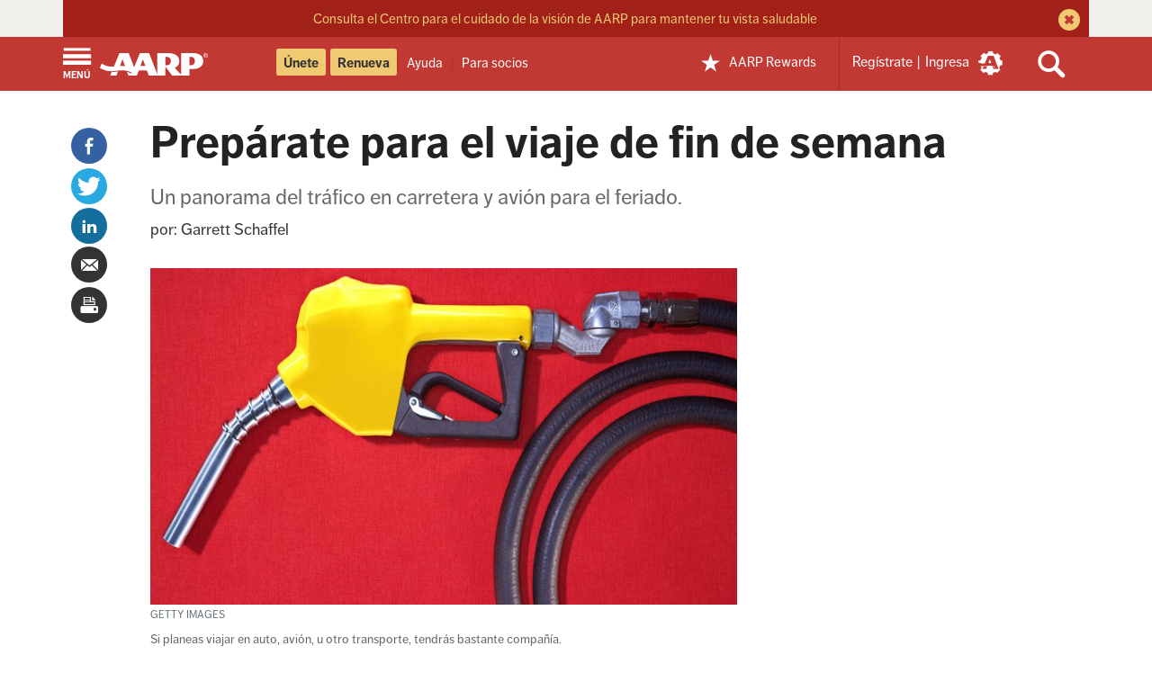

--- FILE ---
content_type: text/html; charset=UTF-8
request_url: https://www.aarp.org/espanol/turismo/consejos-para-viajar/info-2018/demoras-al-viajar-el-fin-de-semana-de-memorial-day.html
body_size: 34792
content:
<!DOCTYPE html>

<html lang="es" class="no-js">

<head>
    
    



    
		













<meta name="referrer" content="no-referrer-when-downgrade" />
<meta http-equiv="content-type" content="text/html; charset=utf-8" />
<meta name="viewport" content="width=device-width,initial-scale=1" />

<title>Demoras al viajar el fin de semana de Memorial Day</title>
<meta name="page_title" content='Prepárate para el viaje de fin de semana'/>
<meta property="og:title" content="Demoras al viajar el fin de semana de Memorial Day"/>
<meta property="og:description" content="Si tienes planeado viajar durante el fin de semana del Día de los Caídos (Memorial Day), prepárate para pasar más tiempo en tránsito. Según la AAA, casi 42 millones de personas viajarán durante el fin de semana festivo; un 5% más que el año pasado, y la cantidad de viajeros más grande en 12 años." />
<meta name="keywords" id="metaKeywords" content="Demoras al viajar el fin de semana de Memorial Day, viajar en memorial day, viajes en memorial day, trafico en memorial day, congestion en memorial day" />
<meta name="description" content="Si tienes planeado viajar durante el fin de semana del Día de los Caídos (Memorial Day), prepárate para pasar más tiempo en tránsito. Según la AAA, casi 42 millones de personas viajarán durante el fin de semana festivo; un 5% más que el año pasado, y la cantidad de viajeros más grande en 12 años." />
<meta name="author" id="metaAuthor" content="Garrett Schaffel" />
<meta name="source" id="metaSource" content="aarp_org" />
<meta name="action" id="metaAction" content="read" />
<meta name="estimated_publish_date" id="metaPublishDate" content="2018-05-23" />

    
<meta name="dateToday" id="metaDateToday" content="2026-01-20" />
<meta name="Last-Modified" content="2023-01-26T10:48:59.035-05:00"/>
<meta name="type" content="info"/>

<meta name="robots" content="index,follow" />


<meta name="Tags" id='metaTaxonomy' content="taxonomy:travel;taxonomy:travel/travel-destinations/domestic-travel;taxonomy:travel/travel-destinations/international-travel;taxonomy:aarp/espanol"/>
<meta name="TagTitles" id='metaTaxonomyTitles' content="viajar;viajes-nacionales;viajes-internacionales;español  "/>

<meta name="AarpContentType" id='metaAarpContentType'/>
<meta name="AarpCategories" id='metaAarpCategories' content="viajar;aarp"/>

<meta name="taxonomy_general_category" id='taxonomyGeneral' content="viajar"/>
<meta name="taxonomy_level_1" id='taxonomySpecific1' content="viajes-nacionales"/>

<meta name='Subject1' id='metaSubject1' content='DCSubjects:Turismo/Nacional' />
<meta name='Subject2' id='metaSubject2' content='DCSubjects:Turismo/Consejos para viajes' />
<meta name='Subject3' id='metaSubject3' content='DCSubjects:Turismo/Internacional' />
<meta name='DivisionMain' id='metaDivisionMain' content='' />
<meta name='IALevel1' id='metaIALevel1' content='turismo' />
<meta name='IALevel2' content='consejos-para-viajar' />
<meta name='IALevel3' content='info-2018' />


<meta name="language" id="metaLanguage" content="spanish" />
<meta name="vf:lang" id="metaVfLanguage" content="es" />
<meta name="paywallStatus" id="metaPaywallStatus" content="off" />
<meta name="aarpeContent" id="metaAarpeContent" content="true"/>
<meta name="houseAds" id="houseAds" content="commercial"/>
<meta name="isArticle" id="isArticle" content="true"/>




<meta  property="og:url" content="https://www.aarp.org/espanol/turismo/consejos-para-viajar/info-2018/demoras-al-viajar-el-fin-de-semana-de-memorial-day.html" />

<script defer="defer" type="text/javascript" src="https://rum.hlx.page/.rum/@adobe/helix-rum-js@%5E2/dist/rum-standalone.js" data-routing="env=prod,tier=publish,ams=AARP"></script>
<link rel="canonical" href='https://www.aarp.org/espanol/turismo/consejos-para-viajar/info-2018/demoras-al-viajar-el-fin-de-semana-de-memorial-day.html'>


    <meta name="contentId" content="/content/aarpe/es/home/turismo/consejos-para-viajar/info-2018/demoras-al-viajar-el-fin-de-semana-de-memorial-day" />
<meta property="og:site_name" content="AARP" />
<meta property="og:type" content="article" />
<meta property="og:image" content="https://cdn.aarp.net/content/dam/travel/article-images/info-05-2018/1140-memorial-day-gas-prices-esp.imgcache.reva09eff7344b4c7cc0135ccdd4cbaab4f.jpg" />

<meta property="fb:pages" content="57259033959" />
<meta property="fb:app_id" content="114175878660191" />
<meta name="comments" id="metaComments" content="on" />



<meta name="s43" id="metaS43" content="26.Home|MyHomeandFamily" />

<link rel="dns-prefetch" href='https://cdn.aarp.net'>
<link rel="dns-prefetch" href='https://securepubads.g.doubleclick.net'>
<link rel="preconnect" href='https://cdn.aarp.net' crossorigin>
<link rel="preconnect" href='https://securepubads.g.doubleclick.net' crossorigin>


<link rel="shortcut icon" href="https://cdn.aarp.net/etc/everywhere/images/favicon.ico" type="image/vnd.microsoft.icon"/>

<script type="text/javascript">
    if (typeof AARP == "undefined" || AARP === null) {
        AARP = {};
    }
    AARP.drDevMode = false;
</script>
<script type="text/javascript">
    AARP.secureServiceUrl = "https://services.share.aarp.org";
    AARP.isBlocked = "true";
    AARP.isSecure = true;
    AARP.Everywhere = {
        AdInfo: {
            pageid:           '/content/aarpe/es/home/turismo/consejos-para-viajar/info-2018/demoras-al-viajar-el-fin-de-semana-de-memorial-day',
            house:            'commercial'
        },
        cdnhost:              "cdn.aarp.net",
        classicHost:          "http://www.aarp.org",
        communityUrl:         "https://community.aarp.org",
        connectMembership:    "https://secure.aarp.org/applications/membershipChallenge/showChallengeForm.action?appName=account",
        endecaSearchUrl:      "https://www.aarp.org/espanol/busqueda/",
        endecaAutoSuggestUrl: "https://www.aarp.org/espanol/busqueda/keyword",
        failedLoadAdCalls:      [],
        fullhost:             "https://www.aarp.org",
        googleApiKey:         "AIzaSyB3yQi2G4qZ6ZfVr6LzNY6QEAVxSDK4qXM",
        gssCodeEnglish:       "015879277671031238444:njlla-vutba",
        gssCodeSpanish:       "015879277671031238444:lyqbyxlcg2a",
        gssCodeTravel:        "015879277671031238444:1jtcdgnu0e4",
        isArticle:            true,
        isAuthor:             false,
        isEdit:               false,
        isSecure:             true,
        isSpanish:            true,
        joinUrl:              "https://appsec.aarp.org/MP2/join/application?campaignId=UAKSD37",
        jsExt:                ".min.js",
        loginUrl:             "https://login.aarp.org/online-community/loginform.action?request_locale=es",
        authUrl:              "",
        logoutUrl:            "https://secure.aarp.org/applications/user/logout/logout?intcmp=DSO-LOGOUT-EWHERE",
        oktaSrc:              "https://ok1static.oktacdn.com/assets/js/sdk/okta-signin-widget/1.13.0/js/okta-sign-in.min.js",
        passwordResetUrl:     "https://login.aarp.org/online-community/account/pwdrequest.action",
        pgtype:               "aarp/components/page/article",
        registerUrl:          "http://www.aarp.org/online-community/forward/register.action?request_locale=es",
        resourceVersionNumber:"202601131911",
        secureHost:           "//www.aarp.org",
        siteProperty:         "Everywhere",
        staticHost:           "cdn.aarp.net",
        lithiumServiceUrl:    "https://community.aarp.org",
        coveoApiKey:          "xx06dd6ea4-b5c1-4eba-a829-418ce023ea66",
        coveoOrgId:           "aarpu11lxv0p",
        coveoSearchApiKey:    "xx06dd6ea4-b5c1-4eba-a829-418ce023ea66",
        coveoAnalyticsKey:    "xx762d019f-4cbb-4f14-ba37-5738bfdbdd9a",
        longTermCareCalculatorUrl:    "https://secure.aarp.org/applications/tools/family/longtermcarecal.action",
        emartEventsUrl:    "https://volunteers.aarp.org/ones/emart/event/getPublishEventsV2",
        hasQaToolResults: "false",
        appDevServiceHost: "https://services.share.aarp.org"
    };
    AARP.Webdata = { categoryId : '' };
</script>


<script>
    var googletag = googletag || {};
    googletag.cmd = googletag.cmd || [];
</script>
<script type="text/javascript">var aarpegpt=new function(){return{loadAd:function(e,t,n){AARP.ads.loadAd(t,n)}}};function _typeof(e){return(_typeof="function"==typeof Symbol&&"symbol"==typeof Symbol.iterator?function(e){return typeof e}:function(e){return e&&"function"==typeof Symbol&&e.constructor===Symbol&&e!==Symbol.prototype?"symbol":typeof e})(e)}AARP.ads=new function(){function p(e){Q.push(e)}function t(e){_(),"string"!=typeof OptanonActiveGroups||OptanonActiveGroups.match(/,C0003,/)&&OptanonActiveGroups.match(/,C0004,/)||googletag.pubads().setPrivacySettings({restrictDataProcessing:!0}),e?googletag.display(e):Q.map(function(e){e.slot&&googletag.display(e.id)})}function u(e){"string"==typeof OptanonActiveGroups?t(e):(window.addEventListener("oneTrustCategoriesChanged",function(){v.abort()}),m({signal:h}).then(function(){t(e)}).catch(function(){t(e)}))}function a(t){var n=Q,e=document.querySelectorAll('.aarpe-ad[data-adsize="pencil"]'),i=2<e.length,o=Array.prototype.slice.call(e).map(function(e){return e.id}),a=!!t&&n.filter(function(e){return e.id==t});if(a&&0<a.length){if("8x8"==a[0].size)return a[0].dfpurl;googletag.cmd.push(function(){a[0].slot&&googletag.destroySlots([a[0].slot]),g(a[0].id,a[0].size)})}else googletag.cmd.push(function(){0<e.length&&(i&&n.push({id:e[0].id,size:"pencil"}),n.map(function(e){"pencil"==e.size&&e.slot&&googletag.destroySlots([e.slot])})),googletag.pubads().updateCorrelator(),n.map(function(e,t){a=n[t],"pencil"==n[t].size&&-1<o.indexOf(a.id)?g(a.id,a.size):(googletag.destroySlots([a.slot]),"3x3"==n[t].size?r(!0):g(a.id,a.size))})})}function m(e){var i=e.signal;return new Promise(function(e,t){var n=window.setTimeout(t,1500,"Data not returned");i.addEventListener("abort",function(){window.clearTimeout(n),e("Data returned")})})}function $(e){var t=document.getElementById(e);if(t)return t.content;var n=document.getElementsByName(e);return n[0]?n[0].content:null}function g(t,n,i){var e,r,l,o=!(t||n),a="object"===("undefined"==typeof PWT?"undefined":_typeof(PWT))&&"function"==typeof PWT.requestBids,s=[],c=null!==(e=$("contentId"))&&void 0!==e&&e.match("home/video")?50:100,d=X?100:500;googletag.cmd.push(function(){if(o&&(googletag.pubads().enableSingleRequest(),googletag.pubads().enableLazyLoad({fetchMarginPercent:d,renderMarginPercent:c,mobileScaling:2})),googletag.enableServices(),o)if(Q.map(function(e){!e.slot&&document.getElementById(e.id)&&S(e.id,e.size)}),a){X&&Q.push({id:"vjs_video_3_html5_api",size:"8x8",adUnitId:"/1175/aarpe-eng/games"}),m({signal:h}).then(function(e){s&&0<s[0].length&&PWT.addKeyValuePairsToGPTSlots(s[0]),u()}).catch(function(e){u()});var e=Q.filter(function(e){if(e.adUnitId)return e}).map(function(e){return"8x8"==e.size?{code:"video-1",divId:e.id,adUnitId:e.adUnitId,adUnitIndex:"0",mediaTypes:{video:{playerSize:ae[e.size].sizeArr,context:"instream",mimes:["video/mp4, video/mpeg"],protocols:[2,3,5,6],maxduration:30,plcmt:1,api:[1,2],skip:1,playbackmethod:[3],linearity:1}},sizes:[ae[e.size].sizeArr]}:{code:e.id,divId:e.id,adUnitId:e.adUnitId,adUnitIndex:"0",mediaTypes:{banner:{sizes:e.sizes}}}});"object"===("undefined"==typeof owpbjs?"undefined":_typeof(owpbjs))&&owpbjs.setConfig({gptPreAuction:{enabled:!0,useDefaultPreAuction:!1,customPbAdSlot:function(t,e){var n,i,o,a;if(0!=(r=owpbjs.adUnits.filter(function(e){return e.code==t})).length)return l=null!==(n=r[0])&&void 0!==n&&n.owAdUnitId?r[0].owAdUnitId:null===(i=r[0])||void 0===i?void 0:i.adUnitId,e?"".concat(e,"#").concat(l,"_").concat(null===(o=r[0])||void 0===o?void 0:o.sizes[0][0],"x").concat(null===(a=r[0])||void 0===a?void 0:a.sizes[0][1]):"".concat(l,"#").concat(t)}}}),PWT.requestBids(e,function(t){!0!==navigator.globalPrivacyControl&&("object"!==("undefined"==typeof owpbjs?"undefined":_typeof(owpbjs))||"string"!=typeof OptanonActiveGroups||OptanonActiveGroups.match(/,C0003,/)&&OptanonActiveGroups.match(/,C0004,/))||owpbjs.setConfig({consentManagement:{usp:{cmpApi:"iab",timeout:1e3}}});var n=X&&1==t.length?1:t.length;Q.filter(function(e){"8x8"==e.size&&(googletag.defineSlot("/1175/aarpe-eng/games",[[8,8]],"vjs_video_3_html5_api").addService(googletag.pubads()),e.dfpurl=window.PWT.generateDFPURL(t[n-1],{}))}),s.push(t),v.abort()})}else u();else t&&document.getElementById(t)&&(_(),S(t,n,i,!0),u(t))})}function r(e){var t=document.createElement("div");t.setAttribute("aria-hidden","true"),t.id="mobile-scroller-ad-unit",t.className="aarpe-ad en",t.dataset.adsize="3x3";var n=$("siteVersion")||!1,i=document.querySelector("meta[name=aarpAdUnit]"),o=new RegExp("(/content/aarpe?/e[n|s]/home)","gi"),a=(f.replace(o,"").split("/").length<4||"uxdia"==n)&&!i,r=document.querySelector("#mobile-scroller-ad-unit"),l=P(),s=1==a?l:document.querySelector(".everywhere-article-content, .RichTextArticleBody-body"),c=!!s&&q(s,a),d=!!c[0]&&s.children[c[0]],u=Q.filter(function(e,t){return"3x3"==Q[t].size});d&&c[1]&&(r&&r.remove(),ne?d.prepend(t):1!=a||i||d.append(t),u.length<1&&p({id:t.id,size:t.dataset.adsize}),e&&g(t.id,t.dataset.adsize))}function n(){var o;window.addEventListener("resize",function(){var e=w,t=se(!0);o||e===t||(o=setTimeout(function(){var t,n,e,i;o=null,t=$("siteVersion")||!1,n=document.querySelector(".uxdia-c-hotdeals-landing-template"),e=Q.filter(function(e){if("leader"!==e.size&&ae[e.size].viewportWidths&&!ae[e.size].retinaDeviceViewport)return e.slot}),i=Q.filter(function(e){if(ae[e.size].retinaDeviceViewport)return e.slot}),0<e.length&&e.map(function(e){"uxdia"!=t||n||"360x207"!=e.size?googletag.pubads().refresh(e.slot):a(e.id)}),0<i.length&&i.map(function(e){googletag.destroySlots([e.slot]),g(e.id,e.size)})},200))},!1)}var e,i,o,l,s,Q=[],c=document.head.querySelector("meta[name=contentId]"),f=c?c.getAttribute("content"):"",X=!!document.location.hostname.match("games"),Z=document.location.hostname.match("stayingsharp"),ee=document.location.hostname.match("nowapp"),d=null===(e=AARP.store)||void 0===e||null===(i=e.getState())||void 0===i||null===(o=i.cookie)||void 0===o||null===(l=o.at)||void 0===l?void 0:l.ms,v=new AbortController,h=v.signal,y=document.documentElement.clientWidth,w=null,b=!1,A=!1,te=!1,ne=(null===(s=AARP.Everywhere)||void 0===s?void 0:s.isArticle)||null,ie=1,oe=1,x=window.scrollY||window.pageYOffset,ae={leader:{pos:["leader","hpleader"],sizeArr:[[728,90],[8,1],"fluid"],viewportWidths:[[[0,1],[0,1],[]],[[0,1,2],[0,1,2],[]]],fluid:"null",pwtOpenBid:!0,pwtSizeArray:[[0]],counter:1},"728x90":{pos:["leader"],sizeArr:[[300,250],[728,90]],viewportWidths:[[[1],[1],[]],[[1],[1],[0]]],pwtOpenBid:!0,pwtSizeArray:[[1]]},"300x250":{pos:["null","chmodule","incontent","mobile-gameplay-atf"],sizeArr:[[300,250],[300,600],[728,90]],viewportWidths:[[[0],[0],[0]],[[0],[2],[0]],[[0,1],[0,1],[]],[[1],[0,1],[]],[[0],[0],[0]],[[0],[2],[0]],[[],[0],[0]]],pwtSizeArray:[[0],[1]],counter:1},"300x0":{pos:["null"],sizeArr:[[300,250],[300,600],[728,90],[3,3]],viewportWidths:[[[0,1],[2],[0]],[[0,1],[],[]],[[0,1],[0,1],[]],[[0],[0],[]],[[0,1],[0],[0,3]]],pwtSizeArray:[[1],[1,2]],counter:1},"360x207":{pos:["embed3","dyntab","embedmb","facollection","embed-sldshow","hdfeat","hdmore","news-headlines","news-list"],sizeArr:["fluid",[14,14],[15,15]],viewportWidths:[[[0,2],[0,2],[]],[[],[],[]],[[0,2],[0,2],[0,2]],[[0,1],[0,1],[0,1]]],fluid:"embed",counter:1},"300x600":{pos:["null","gameplay"],sizeArr:[[300,600],[300,250]],viewportWidths:[[[0],[0],[]],[[0],[0],[0]],[[0],[0],[1]]],pwtSizeArray:[[0]]},"970x250":{pos:["billboard","incontent"],sizeArr:[[970,250],[728,90],[3,3],[4,1],"fluid",[300,250]],viewportWidths:[[[0,1,3],[1,3],[3,5]],[[0,1,3,4],[1,3,4],[2,3,4,5]],[[1,3,4],[1,3,4],[3,4,5]],[[3,4],[3,4],[3,4]],[[1,3,4],[3,4],[2,3,4,5]],[[1,3,4],[3,4],[5]],[[0,1],[1],[2,5]]],fluid:"incontent",counter:1},"160x600":{pos:["sky"],sizeArr:[160,600]},"2x2":{sizeArr:[2,2],pos:["dlist"]},"3x3":{sizeArr:[3,3],pos:["iscroll"],secondary:!0},"4x4":{pos:["isnative","embed2"],sizeArr:["fluid"],viewportWidths:[[[0],[0],[]]],fluid:"embed",counter:1},hdtxt:{pos:["hdtxt"],sizeArr:["fluid",[11,11]],fluid:"hdtxt",counter:1},lto:{pos:["embed-lto"],sizeArr:"fluid",fluid:"embed",counter:1},pencil:{pos:["pencilmb","pencilrw"],sizeArr:["fluid",[728,90],[12,12]],viewportWidths:[[[0,2],[0,2],[0,2]],[[0,1,2],[0,1,2],[0,2]]],fluid:"pencil",counter:1},"5x5":{sizeArr:[5,5],pos:["rental-search"]},"6x6":{sizeArr:[[6,6],[320,50],[300,50]],pos:["reveal","mobile-gameplay"],viewportWidths:[[[],[],[0,1]],[[],[],[1,2]]],pwtOpenBid:!0,pwtSizeArray:[[1]],secondary:!0},"8x8":{sizeArr:[8,8],pos:["gamesplayer"],pwtOpenBid:!0,pwtSizeArray:[[0]]},"275x45":{sizeArr:[275,45],pos:["edit-spon-logo"],bundle:null}},S=function(a,r,e,t){var n,i,o,l,s,c=ae[r],d=!!ne&&de(),u=(document.querySelector("meta[name=aarpAdUnit]")?le:re)(),p=document.getElementById(a),m=c.fluid?c.fluid:"null",g=(document.querySelectorAll(".brandamp"),c.pos[0]),f=0,v=0,h="no",y=!1,w=[],b=[],A=!1,x=["a","b","c","d","e"],S=p.getBoundingClientRect().top+(window.pageYOffset||document.documentElement.scrollTop),z=Math.max(document.documentElement.clientHeight,window.innerHeight||0),E=p.clientHeight,_=$("siteVersion")||!1,P=document.querySelector(".uxdia-o-full-width-ads--hp"),q=X?"games":"aarp",L=document.querySelector('[class*="uxdia-c-gc-game"]'),I=null===(n=AARP.MetaInfo)||void 0===n||null===(i=n.pageData)||void 0===i?void 0:i.templateType,B="edit"===(null===(o=AARP.store)||void 0===o||null===(l=o.getState())||void 0===l||null===(s=l.cookie)||void 0===s?void 0:s.wcmmode);switch(r){case"leader":te?g=c.pos[1]:(g+=c.counter,c.counter++),"uxdia"==_&&(f=1),h="yes";break;case"728x90":g+=ae.leader.counter,ae.leader.counter++,h=S+45<=z?"yes":"no",X&&"ad-grayarea-content"==p.id&&(g="theater"),"yes"==h&&(c.pwtOpenBid=!0),L&&(f=1);break;case"970x250":("uxdia"==_&&!P&&p.closest(".uxdia-o-full-width-ads-in-view, .uxdia-c-full-width-ads-in-view")||p.closest(".uxdia-o-full-width-ads--hp")||p.closest(".seriesPage")||p.closest(".center-advertisment"))&&(g="".concat(c.pos[1]).concat(c.counter),f=c.counter<2?1:2,p.closest(".seriesPage")&&(f=3),p.closest(".center-advertisment")&&(f=c.counter<2?4:5,c.retinaDeviceViewport=!0),p.closest(".uxdia-c-resource-centre-main")&&(f=2),c.counter++),L&&(g="".concat(c.pos[1]).concat(c.counter),f=6,c.retinaDeviceViewport=!0),"Reusable Blank"===I&&(g="".concat(c.pos[1]).concat(c.counter),f=c.counter<2?1:2,c.counter++);break;case"300x600":X&&(g="rightrail1",c.pwtOpenBid=!0),Z&&(f=2),h=S+300<=z?"yes":"no";break;case"300x250":var O;c.pwtOpenBid=!1;var k=null===(O=$("contentId"))||void 0===O?void 0:O.match("home/games/category"),C=ce(p,"everywhere-top-content")&&oe<=2;if(ce(p,"adsFlexibleSliderParsys")||ce(p,"aarpe-column-control_2-column-stacked")||C)g="chmodule",f=C?0:1,c.pwtOpenBid=!0;else if(ce(p,"fixed-ad300-1"))f=d?0:2;else if(d&&ce(p,"fixed-ad300-2"))f=3;else if(e)g="mbportal";else if(X)0===se()&&(f=6),g="adslot1010"===p.id?"".concat(c.pos[3]):"rightrail2";else if("uxdia"==_)if(p.closest(".uxdia-c-top-ad-hp"))g="".concat(c.pos[1]),f=4,c.pwtOpenBid=!0;else if(k)g="games-".concat(c.pos[2]).concat(c.counter),c.counter++;else{var R,T=4==(f=p.closest(".uxdia-c-guide-feature__bottom-container, .uxdia-c-ad-right-rail, .uxdia-c-feature-tile-3Pack")&&(null===(R=p.parentElement)||void 0===R?void 0:R.offsetWidth)>=c.sizeArr[2][0]?5:4)||!1;p.closest(".uxdia-c-homepage-template, .uxdia-c-widget-channel-template")&&(g="".concat(c.pos[1]),c.pwtOpenBid=T),c.retinaDeviceViewport=!0}ee&&(g="".concat(c.pos[2]).concat(c.counter),c.counter++),"Reusable Blank"===I&&c.counter<2&&(g="".concat(c.pos[1]),c.pwtOpenBid=!0,c.counter++),h=S+125<=z?"yes":"no";break;case"300x0":if(c.pwtOpenBid=!1,ce(p,"aarpe-landing-right-rail")&&(g="topic",c.pwtOpenBid=!0,1==se()&&(v=1)),"uxdia"==_){var U,W=document.querySelector(".uxdia-o-right-rail, .ArticlePage-aside"),j=W&&1==se()&&"none"!==window.getComputedStyle(W).display?2:1,N=p.closest(".uxdia-o-right-rail"),D=L&&1==se()&&728<p.offsetWidth?0:4;f=j,c.retinaDeviceViewport=!0,N&&(null===(U=N.previousElementSibling)||void 0===U?void 0:U.offsetHeight)<1225&&(f=3),L&&(g="chmodule",f=D,v=1)}h=S<=z?"yes":"no";break;case"360x207":if("uxdia"==_||Z){var M=p.closest(".featuredList, .aiOuterContainer");f=2,p.closest(".mvc-categorylist-parent-container, .mvc-two-column-body-container")&&(g="mbportal"),document.querySelector(".uxdia-c-hotdeals-landing-template")&&(m="hdpage",f=3,(g=p.closest(".uxdia-c-featured-offers__wrapper")?c.pos[5]:c.pos[6])===c.pos[6]&&6<c.counter&&(c.counter=1),g+=c.counter,c.counter++),!M||0<(null===(A=null==M?void 0:M.querySelectorAll(".uxdia-c-featured-tile__tab-section, :scope:not(.uxdia-c-featured-tile__tab-section) > div"))||void 0===A?void 0:A.length)&&[["image-wrapper","image__image"],["category","text--eyebrow"],["title","title__text"],["description","text"]].forEach(function(e,t){var n,i,o,a=Array.from(A)[0],r=null==a?void 0:a.querySelectorAll(".uxdia-c-featured-tile__"+e[0]+", .container .cmp-"+e[1]),l=r&&r[r.length-1],s=(null==l?void 0:l.closest(".articleimage"))||(null==l?void 0:l.parentElement),c=null!==(n={0:0<(null==s?void 0:s.offsetWidth)&&(null==s?void 0:s.offsetWidth)/(null==a||null===(i=a.querySelector("div"))||void 0===i?void 0:i.offsetWidth)<.5?x[1]:"a",2:x[(null==l||null===(o=l.tagName)||void 0===o?void 0:o.slice(1))-1]}[t])&&void 0!==n?n:"a";l&&w.push(t)&&b.push(c)})}if(ce(p,"aarp-c-tag-top-articles"))ce(p,"aarp-c-article-info_js-not-active-tab")?f=1:(g=c.pos[1],g+=c.counter,c.counter++);else if(ce(p,"aarp-ss-c-member-benefits-offer-list__offer-cards"))g=c.pos[2],g+=c.counter,c.counter++;else if(ce(p,"uxdia-c-related-slideshow-wrapper"))g=c.pos[4];else if(p.closest(".uxdia-c-featured-list--collection")){var H=p.closest(".uxdia-c-featured-article-collection--sub-article-list"),V=p.closest(".uxdia-c-featured-list-subchannel-collection");g=H?c.pos[3]+2:c.pos[3],w=null!=H&&H.querySelector(".uxdia-c-featured-tile__image-wrapper")||V?[1]:[0]}else p.closest(".aiOuterContainer")&&(g="".concat(c.pos[3]));ee&&(g=c.pos[7],p.closest(".uxdia-u-super-app-news-middle-section")&&(g="".concat(c.pos[8]).concat(c.counter),c.counter++)),h=S+103.5<=z?"yes":"no";break;case"hdtxt":g+=c.counter,c.counter++,h=S<=z?"yes":"no";break;case"lto":4<c.counter&&(c.counter=1),g+=c.counter,c.counter++,h=S+E/2<=z?"yes":"no";break;case"pencil":var G;"rewards"===(null===(G=$("contentId"))||void 0===G?void 0:G.split("/")[5])&&(g=c.pos[1],f=1),g+=c.counter,1<c.counter?c.counter=1:c.counter++;break;case"4x4":g+=c.counter,c.counter++,h=S+2<=z?"yes":"no",ce(p,"tagContentFeed")&&(m="embedtag");break;case"6x6":X&&"ad-mobile-gameplay"==p.id&&(f=1,g=c.pos[1]);break;case"275x45":var Y;c.bundle=null===(Y=p.dataset)||void 0===Y?void 0:Y.bundle}("null"===g&&ce(p,"aarpe-right-rail")||p.closest(".uxdia-o-right-rail, .uxdia-o-right-rail--travel, .stayingSharpAdsEnabled aside, .ArticlePage-aside"))&&(0<document.getElementsByClassName("aarpe-slideshow slideshow").length&&1===ie?g="sldshow":0<document.getElementsByClassName("aarpe-trivia").length&&1===ie?g="quiz":(g="rightrail"+ie,"300x250"==r&&(c.pwtOpenBid=!0,2==ie&&(v=1))),ie++);var F=B?c.sizeArr[0]:c.sizeArr,K=googletag.defineSlot(u,F,a).addService(googletag.pubads());if("360x207"==r&&0<(null==w?void 0:w.length)&&(w.push.apply(w,b),K.setTargeting("fds",null==w?void 0:w.join("").toString())),K.setTargeting("pos",g).setTargeting("load",oe).setTargeting("atf",h).setTargeting("fluid",m).setCollapseEmptyDiv(!0),c.viewportWidths){y=c.viewportWidths[f].map(function(e){return e.map(function(e){return c.sizeArr[e]})});var J=googletag.sizeMapping().addSize([1025,0],y[0]).addSize([768,0],y[1]).addSize([0,0],y[2]).build();K.defineSizeMapping(J)}(!e||e&&"pencil"==r)&&Q.filter(function(e,t){e.id==a&&(Q[t].slot=K,c.pwtOpenBid&&y&&0<y[se()].length&&(Q[t].adUnitId="".concat(q).concat(g),Q[t].sizes=c.pwtSizeArray[v].map(function(e){return c.sizeArr[e]})))}),t&&window.moatPrebidApi&&setMoatPrebidData(K),oe++,"leader"!==r&&"6x6"!==r&&"970x250"!==r&&"300x0"!==r&&"pencil"!==r||googletag.pubads().addEventListener("slotRenderEnded",function(e){if(e.slot===K){var t=document.getElementById(a);if("leader"===r&&("8,1"==e.size?(t.parentNode.classList.add("dynamic-leader"),t.classList.remove("static-leader")):(t.classList.add("static-leader"),t.parentNode.classList.remove("dynamic-leader"))),"6x6"===r&&"6,6"!=e.size){var n,i=document.querySelector("#universal-reveal-ad-unit");null!=i&&i.classList.add("universal-reveal"),null==i||null!==(n=i.firstChild)&&void 0!==n&&n.classList.add("universal-reveal-container")}if("970x250"===r){var o=document.querySelector(".uxdia-o-full-width-ads-in-view")?t.parentNode:t;o.classList.remove("dynamic-billboard","dynamic-mini-scroller","mobile-scroller"),"970,250"==e.size?o.classList.add("dynamic-billboard"):"4,1"==e.size?t.parentNode.classList.add("dynamic-mini-scroller"):"3,3"==e.size?t.parentNode.classList.add("mobile-scroller"):"0,0"==e.size&&t.parentNode.classList.add("incontent-native")}"300x0"===r&&"3,3"==e.size&&t.parentNode.classList.add("mobile-scroller"),"pencil"===r&&"0,0"==e.size&&t.classList.add("pencil-native")}}),googletag.pubads().addEventListener("slotOnload",function(e){var t,n=e.slot,i=document.getElementById("google_ads_iframe_".concat(n.getSlotId().getId()));K==n&&i&&0==i.getAttribute("tabindex")&&(i.setAttribute("tabindex","-1"),"275x45"===r&&(null==i||null!==(t=i.closest(".aarp-c-ad--sponsor-logo"))&&void 0!==t&&t.classList.add("aarp-c-ad--sponsor-logo_loaded")))})},re=function(e){var t,n,i,o,a,r,l="AARP Super App News"===(null===(t=AARP)||void 0===t||null===(n=t.MetaInfo)||void 0===n||null===(i=n.pageData)||void 0===i?void 0:i.templateType),s=document.head.querySelector("meta[name=contentId]"),c=document.querySelector("meta[name=aarpAdUnit]"),d=s||c?"":window.location.pathname.replace(".html","/").slice(1,-1),u=s?s.getAttribute("content"):d,p=new RegExp("(/content/(aarpethel|sisters|girlfriend|aarpe|staying-sharp|aarp-now)?(/e[n|s]/home)?)","gi"),m=u.replace(p,"").split("/"),g=m.map(function(e,t){if(-1<e.indexOf("info-"))return t}),f=g.filter(function(e){return e}),v=!(0<f)||f,h=L("category"),y=location.hostname.split(".").shift(),w="es"==(null===(o=AARP.MetaInfo)||void 0===o||null===(a=o.pageData)||void 0===a?void 0:a.language)?"esp":"eng",b=ee?"aarp-now":"staying-sharp-".concat(w),A="www"===y||"cms"===y||y.match(/-[p]/)||"stayingsharp"===y||Z&&y.match(/-[t]/)||"nowapp"===y?"":"-s",x=ee||Z?"".concat(b):"aarpe-".concat(w),S=null!==(r=AARP.Everywhere)&&void 0!==r&&r.isArticle?2:1,z=["1175"],E=["ethel","sisters","girlfriend"],_=E.findIndex(function(e){var t;return null==u||null===(t=u.split("/content/")[1])||void 0===t?void 0:t.split("/")[0].includes(e)});if(z.push(x+A),m.filter(function(e,t){(t<f&&0<e.length||1==v&&0<e.length)&&z.push(e)}),1==v&&z.push("homepage"),1===m.length&&(te=!0),h){"homepage"==(z=z.slice(0))[z.length-1]&&z.pop();for(var P=h.split("-"),q=0;q<P.length;q++)z.push(P[q])}return"uxdia"==$("siteVersion")&&3<(z=z.slice(0)).length&&"homepage"==z[z.length-1]&&!l&&(z=z.slice(0,-S)),Z&&"homepage"==z[z.length-1]&&1<g.length&&z.pop(),ee&&2<z.length&&!l&&z.splice(2,0,"news"),-1!==_&&1<z.length&&(z[1]="aarpe-".concat(E[_])),z=e&&Z?"/content/staying-sharp/en/home".concat(1<d.length?"/"+d:""):z.join("/")},le=function(e){for(var t=["1175"],n=document.getElementsByName("aarpAdUnit"),i="healthline"==$("aarpAdUnitSource"),o=$("aarpAdUnitCustom"),a=!!(e&&o&&o.match("="))&&o.split("=")[1],r=i&&z(),l=[],s=0;s<n.length;s++){var c=n[s].getAttribute("content");c&&l.push(c)}return r&&l.push(r),e&&a&&"null"!=a&&l.push(a),0<l.length&&(t=e?l.slice(1).join("/"):[t[0]].concat(l).join("/")),E(),t},z=function(){var e=$("aarpAdUnitCustom"),t=location.href.split("#")[1]||"",n=-1<t.indexOf("?")?t.indexOf("?"):t.length,i=0<t.length&&escape(t.substring(0,n).replace(/%20/g,"-").replace(/^\/(health\/)|^\/|.html|[&\#,+()$~%.'":*?<>{}[\]]/g,"").toLowerCase());return e&&e.match("symptom_checker")&&(i="symptom-checker"),i},E=function(){window.addEventListener("load",function(){var e=document.querySelectorAll(".aarpe-ad");0<e.length&&e.forEach(function(e){0==e.innerHTML.length&&g(e.id,e.dataset.adsize)})})},se=function(e){return e&&(y=document.documentElement.clientWidth),w=y<768?2:767<y&&y<1025?1:0},L=function(e){for(var t=window.location.search.slice(1).split("&"),n=null,i=0;i<t.length;i++)if(t[i].split("=")[0]==e){n=t[i].split("=")[1];break}return n},_=function(){var e,t,n,i,o,a,r,l,s,c,d,u,p=!!document.getElementsByName("aarpAdUnit").length,m=document.querySelectorAll("[data-badge-target]"),g=$("contentId")||re(!0),f=ee?"now":"every",v={article:ne,taxo:function(){var e=$("metaTaxonomy");if(e&&0<e.length){var t=e.match(";")?e.split(";"):e.split();return t?t.map(function(e){if(e.match(":"))return e.match(/\//)?e.split("/").pop():e.split(":")[1]}):null}return null}(),pgid:X&&p?le(!0):g,cmt:$("metaComments"),grab:"all",adv_accept:$("houseAds"),metakw:$("metaKeywords"),bundle:ae["275x45"].bundle||$("metaS18"),dem1:null!==(e=AARP.store)&&void 0!==e&&null!==(t=e.getState())&&void 0!==t&&null!==(n=t.cookie)&&void 0!==n&&null!==(i=n.at)&&void 0!==i&&i.ms?"status-".concat(AARP.store.getState().cookie.at.ms):"unknown",dem2:!(null===(o=AARP.store)||void 0===o||null===(a=o.getState())||void 0===a||null===(r=a.cookie)||void 0===r||null===(l=r.at)||void 0===l||!l.ms),ointcmp:L("intcmp"),ver:$("siteVersion")&&!ee?$("siteVersion"):f,rwd:0<m.length?"yes":"no",custom:null,concept:null===(s=AARP.MetaInfo)||void 0===s||null===(c=s.webData)||void 0===c?void 0:c.testid,scrn:se(!0),dbr:L("category"),pgtype:null!==(d=AARP.MetaInfo)&&void 0!==d&&null!==(u=d.pageData)&&void 0!==u&&u.templateType?AARP.MetaInfo.pageData.templateType.toLowerCase().replace(/ /g,"_"):null,series:$("metaSeries")||null,gamecat:X&&p?$("aarpAdUnit3"):null,ismembersonlyaccess:$("ismembersonlyaccess")||!1};if(p){var h=$("aarpAdUnitSource"),y=$("aarpAdUnitAth"),w=$("aarpAdUnitKW"),b=$("aarpAdUnitCustom");if(h&&0<h.length&&(v.source=h),y&&0<y.length&&(v.ath=y),w&&0<w.length&&(v.kw=w),b&&0<b.length)if(-1<b.indexOf("=")){var A=b.split("=");A[0]&&A[1]&&(v[A[0]]=[A[1]])}else v.custom=b}Object.keys(v).forEach(function(e){return googletag.pubads().setTargeting(e,String(v[e]))})},ce=function(e,t){if(!(0<document.getElementsByClassName(t).length))return null;for(;null!==e;){var n=e.parentElement;if(null!==n&&-1<n.className.indexOf(t))return n;e=n}},de=function(){var e=!!$("enableStickyRightRailAd")||0<document.getElementsByClassName("fixed-ad300-2").length,t=-1<$("contentId").indexOf("info-"),n=document.querySelectorAll(".everywhere-right-rail")[0];if(n){var i=1<n.querySelectorAll(".section").length;return!(!t&&!e||i)}return!1},P=function(){var e=document.querySelector(".aarp-c-member-benefits-offer-list__all-offers, .mvc-categorylist-parent-container .cmp-container > div"),t=document.querySelector(".aarpe-main-content-wrap > .everywhere-top-content"),n=document.querySelector(".aarpe-main-content-wrap > .everywhere-page-content");return t&&n&&null==e?n.offsetHeight>t.offsetHeight?n:t:e||null},q=function(e,t){for(var n=e,i=n.children,o=Math.floor(n.offsetHeight/2),a=i.length,r=1==t||800<n.offsetHeight,l=e.querySelectorAll(".columns"),s=document.querySelector(".aarp-c-member-benefits-offer-list__all-offers, .mvc-categorylist-parent-container .cmp-container > div"),c=0,d=!1,u=0;u<a;u++)if(c+=i[u].offsetHeight,i[u].classList.contains("columns"),(o<c||i[u]==l[l.length-1])&&(ne||s||i[u].classList.contains("columns")&&1==t)){var p=i[0].offsetHeight<380;d=ne&&p&&u+1<=i.length&&u<3?u+1:u;break}return[d,r]},I=function(){var e,t,n=x,i=document.querySelector(".aarpe-everywhere-header, .aarp-c-alert-bar-homepage__wrapper, .aarp-c-main-navigation__content-container, .aarp-c-header, .sharp-c-header__logo-wrapper"),o=document.querySelector("#universal-reveal-ad-unit"),a=document.querySelector("div.celtra-close-button, div.touchable"),r=document.querySelector(".aarp-o-auth-failure"),l=!!a&&a.parentElement,s=!!l&&function(){for(var e=[],t=null==a?void 0:a.parentElement,n=t;(n=null==n?void 0:n.previousElementSibling)&&n!=o;)e.push(n);var i=e.filter(function(e){if("div"==e.localName&&e.style.zIndex==t.style.zIndex-20)return e});return 0<(null==i?void 0:i.length)&&i[0]}(),c=window.innerHeight,d=document.body.offsetHeight,u=!(c<d)||x+c<d-150,p=document.querySelector("#mobile-scroller-ad-unit, .mobile-scroller"),m=!!p&&(e=p.getBoundingClientRect(),t=window.innerHeight,0<e.height&&0<=e.top+t&&e.bottom<=t+e.height),g=[o,l,s];if(x=window.scrollY||window.pageYOffset,i&&o){var f,v=i.offsetTop+i.offsetHeight;if(m&&x<n||n<x&&v<x)g.forEach(function(e){var t;null==e||null!==(t=e.classList)&&void 0!==t&&t.add("hide-ad-visibility")}),(m||r)&&(null==s||null!==(f=s.classList)&&void 0!==f&&f.add("stop-hide-ad-animation")),r&&r.classList.remove("aarp-o-auth-failure--space-bottom");if(!m&&x<n&&u){var h,y=o.querySelector(".universal-reveal-container");g.forEach(function(e){var t;null==e||null!==(t=e.classList)&&void 0!==t&&t.remove("hide-ad-visibility")}),s&&!r&&(null==s||null!==(h=s.classList)&&void 0!==h&&h.remove("stop-hide-ad-animation")),r&&y&&r.classList.add("aarp-o-auth-failure--space-bottom")}}};return{slots:p,init:function(){var e,t=document.querySelector(".brightcove-gamesplayer-video-container");b=$("noMobileScrollerAd"),A="true"===$("isregisterwall")&&!["0","1"].includes(d)||"true"===$("ismembersonlyaccess")&&"0"!==d,y<768&&0<Q.length&&!A&&!t&&(!X&&!ee||ee&&ne)&&((e=document.createElement("div")).setAttribute("aria-hidden","true"),e.id="universal-reveal-ad-unit",e.className="universal-reveal-ad-unit",e.dataset.adsize="6x6",document.body.append(e),p({id:e.id,size:e.dataset.adsize}),window.addEventListener("scroll",I),b||r()),g(),n()},loadAd:g,refreshAdsBySlot:a,loadMobileScrollerAd:r}},function(){function e(){for(var e=arguments.length,t=new Array(e),n=0;n<e;n++)t[n]=arguments[n];function i(){return t.forEach(function(e){return e()})}AARP&AARP.readyStateLoader?AARP.readyStateLoader(i):(document.attachEvent?"complete"===document.readyState:"loading"!==document.readyState)?i():document.addEventListener("DOMContentLoaded",i)}function a(){d?e(u):e(AARP.ads.init,u)}function r(t){var e=window.location.search.slice(1).split("&").filter(function(e){return e.split("=")[0]==t});return 0<e.length&&e[0].split("=")[1]}function i(){var e=document.location.hostname.match("games")?4682:4681,t="//ads.pubmatic.com/AdServer/js/pwt/160826/".concat(e),n=r("pwtv")?"/".concat(r("pwtv")):"",i=document.createElement("script");i.setAttribute("async",!0),i.setAttribute("type","text/javascript"),i.setAttribute("src","".concat(t).concat(n,"/pwt.js"));var o=document.getElementsByTagName("script")[0];o.parentNode.insertBefore(i,o),i.onload=function(){a()},i.onerror=function(){a()}}function o(){var e=document.createElement("link");e.setAttribute("href","https://tagan.adlightning.com"),e.setAttribute("rel","preconnect"),document.head.appendChild(e)}var t,n,l,s,c=document.location.hostname.match("stayingsharp"),d=null===(t=document.head.querySelector("meta[name=template]"))||void 0===t||null===(n=t.content)||void 0===n?void 0:n.includes("reusability-template"),u=function(){var e=document.createElement("script");e.setAttribute("src","https://tagan.adlightning.com/aarp/op.js"),e.setAttribute("async",!0),document.head.appendChild(e)};c?null===(l=AARP)||void 0===l||null!==(s=l.Externals)&&void 0!==s&&s.attachPageJsCallback(function(){var e,t,n=null===(e=AARP)||void 0===e||null===(t=e.StayingSharp)||void 0===t?void 0:t.utils;!n||n.isUserUHC()||n.isUserIMH()||(o(),i())}):(o(),i())}();</script>
<script async src='https://securepubads.g.doubleclick.net/tag/js/gpt.js'></script>



<script type="text/javascript" src='https://use.typekit.net/ywz3vlb.js' async id="typekitFont"></script>
<script type="text/javascript">
    var tk = document.querySelector('#typekitFont');
    tk.onload = tk.onreadystatechange = function() {
        var rs = this.readyState;
        if (rs && rs != 'complete' && rs != 'loaded') return;
        try { Typekit.load({ async: true }); } catch (e) {console.log(e)};
    };
</script>






    <link rel="stylesheet" href="//www.aarp.org/etc/clientlibs/202601131911/article.staticassets.min.css"/>
 




   <script type="text/javascript" src='https://www.aarp.org/etc.clientlibs/aarp/clientlibs/clientlib-base/js/above-the-fold-article.rev202601131911.min.js'></script>



<script type="text/javascript" src='https://www.aarp.org/etc.clientlibs/aarp-foundation/clientlibs/adblock-detector.rev202601131911.min.js'></script>


    

<script type="text/javascript">
   window.AARP = window.AARP || {};
   var path = window.location.pathname.split('/');
   AARP.MetaInfo = Object.assign({}, AARP.MetaInfo, {
       pageData: {
           pagename: 'Prepárate para el viaje de fin de semana',
           var1: 'Everywhere',
           var2: path[1] || "",
           var3: path[2] || "",
           var4: path[3] || "",
           var5: window.location.pathname,
           pagetitle: '',
           pagetype: window.location.host.split('.')[0],
           language: 'es',//site language value ex “english”
           publishDate: '',//date of content publish
           todaysDate: '2026\u002D01\u002D20',//today’s date
           lastModified: '2023\u002D01\u002D26',//date of last modify
           publisher: '',//channel/publisher
           authorName: '',//name of content author
           source: '',//name of content source
           templateType: '',//name of the template
           uniqueId: '98a80312969a70e91e2b08518494c04e',//page unique ID
       },
         userData: {
           status: '',
           federatedid: '',//Registered User ID
           konnexid: (AARP && AARP.store && AARP.store.getState().cookie && AARP.store.getState().cookie.at) ? AARP.store.getState().cookie.at.cid : '',//Konnex/PersonID
           dsouserid: (AARP && AARP.store && AARP.store.getState().cookie && AARP.store.getState().cookie.at) ? AARP.store.getState().cookie.at.u : '',
           memstatus: (AARP && AARP.store && AARP.store.getState().cookie && AARP.store.getState().cookie.at) ? AARP.store.getState().cookie.at.ms : '',
           memdate: (AARP && AARP.store && AARP.store.getState().cookie && AARP.store.getState().cookie.at) ? AARP.store.getState().cookie.at.mj : '',
           memexpdate:(AARP && AARP.store && AARP.store.getState().cookie && AARP.store.getState().cookie.at) ? AARP.store.getState().cookie.at.me : '',
           memterm: (AARP && AARP.store && AARP.store.getState().cookie && AARP.store.getState().cookie.at) ? AARP.store.getState().cookie.at.mat : '',
           memflag: (AARP && AARP.store && AARP.store.getState().cookie && AARP.store.getState().cookie.at) ? AARP.store.getState().cookie.at.mar : '',
           memftr: '',
           apptime: '',//?HH:MM:SS
           appstep: '',//[application step/stage]
           coiflag: '',
           coistatus: '',
           subscstatus: '',
           subsctype: '',
           subscproduct: '',
           zipcode: (AARP && AARP.store && AARP.store.getState().cookie && AARP.store.getState().cookie.at) ? AARP.store.getState().cookie.at.p : '',
           productid: '',
           productcode: '',
           accounttype: '',
           eventtype: ''
       },
       errors: {
           errorcode: '',
           errormessage: ''
       },
       search: {
           searchTerm: '',
           searchNoResults: '',
           searchNumResults: '',
           searchFilter: '',
           searchSort: '',
           searchCorrection: '',
           searchSuggest: '',
           pagePath: ''
       },
       contentData: {
           videoid: '',
           articleid: '40aa8502388231761b33cf46e63fd1fb',
           contentid: '',
           tagid: ''
       },
       webData: {
           transactionid: '',//unique transaction ID [conversion]
           registrationype: '',
           emailsource: '',
           pymttype: '',//(ex. PayPal, CC, eCheck, Wallet Pay -iOS/Android)
           producttype: '',
           campaign: '',//Campaign Parameter ID
           campaigntype: '',//Campaign Type
           partnerid: '',//Traffic Partner ID or Code
           loginsource: '',//Login URL non PII
           smartcode: '',//Tracking ID – Campaign Param
           testid: ''//Adobe Target ID
       },
       rewardsData: {
           enrollstatus:'',//[enroll status for rewards]
           visitstatus:'',//[visit status for rewards]
           optinstatus:'',//[optin status for rewards newsletter]
           todayspoints:'',//MM/DD/YYYY | Point Total
           activitypoints:'',//point total collected on a activity
           totalpoints:'',//total cumulative points
           activitytype:'',//earn, redeem, etc
           activityid:'' //newsletter, quiz, videos etc
     }
   });
</script>

<script type="text/javascript">
   (function () {
       function executeDataLayerObj() {
           AARP.MetaInfo.errors.frontEndErrors = {
               createEvent: function(errorData) {
                   return new CustomEvent('click_tag_front_end_field_error', {
                       detail: {
                           'errorDataProperty': function () {
                               return errorData.toString().split(',').join(' | ');
                           }
                       }
                   });
               },
           }
           function errorDataLayer() {
               var $submitBtn = document.getElementById('guideContainer-rootPanel-submit___widget');
               var guideFieldErrorArr = document.getElementsByClassName('guideFieldError');
               document.body.addEventListener('click_tag_front_end_field_error', function (event) {
                   AARP.MetaInfo.errors.errormessage = event.detail.errorDataProperty();
               });
               if($submitBtn != null) {
                   $submitBtn.addEventListener("click", function () {
                       var errorDataArr = ['staying sharp'];
                       var pageTitle = document.title;
                       var errCount = 0;
                       window.click_tag_field_errors = [];
                       window.click_tag_field_errors_specific = [];
                       errorDataArr.push(pageTitle);
                       setTimeout(function () {
                           if(guideFieldErrorArr && guideFieldErrorArr.length > 0) {
                               guideFieldErrorArr.forEach(function(elem){
                                   if (elem.style.display != 'none') {
                                       var errorLabelElement = elem.parentElement.querySelector('.guideFieldLabel label');
                                       if(errorLabelElement) {
                                           var errorLabel = elem.parentElement.querySelector('.guideFieldLabel label').innerHTML;
                                           errorDataArr.push(errorLabel);
                                           window.click_tag_field_errors.push(errorLabel+" error");
                                           window.click_tag_field_errors_specific.push(elem.innerHTML);
                                           $submitBtn.setAttribute('data-formelementid','HLP-FORM-BTN-CLK-SUBMIT');
                                           errCount++;
                                       }
                                   }
                               });
                           }
                           if(errCount === 0) {
                        	   if (typeof _satellite !== "undefined") _satellite.track('form-submit');
                           } else {
                        	   if (typeof _satellite !== "undefined") _satellite.track('clickTags_validation_error');
                           }
                           var event = AARP.MetaInfo.errors.frontEndErrors.createEvent(errorDataArr);
                           document.body.dispatchEvent(event);
                       }, 1);
                   });
               }
           }
           AARP.MetaInfo.frontEndSearch = {
               createEvent: function(searchData) {
                   return new CustomEvent('click_tag_front_end_search_data', {
                       detail: {
                           searchTerm: searchData.searchTerm,
                           searchNoResults: searchData.searchNoResults,
                           searchNumResults: searchData.searchNumResults,
                           searchFilter: searchData.searchFilter,
                           searchSort: searchData.searchSort,
                           searchCorrection: searchData.searchCorrection,
                           searchSuggest: searchData.searchSuggest,
                           pagePath: searchData.pagePath
                       }
                   });
               },
           }
           document.body.addEventListener('click_tag_front_end_search_data', function (eve) {
               AARP.MetaInfo.search = {
                   searchTerm: eve.detail.searchTerm,
                   searchNoResults: eve.detail.searchNoResults,
                   searchNumResults: eve.detail.searchNumResults,
                   searchFilter: eve.detail.searchFilter,
                   searchSort: eve.detail.searchSort,
                   searchCorrection: eve.detail.searchCorrection,
                   searchSuggest: eve.detail.searchSuggest,
                   pagePath: eve.detail.pagePath
               }
           });
           AARP.MetaInfo.frontEndContentData = {
               createEvent: function (contentData) {
                   return new CustomEvent('click_tag_front_end_content_data', {
                       detail: {
                               videoid:   contentData.videoid ? contentData.videoid : '',
                               articleid: contentData.articleid ? contentData.articleid : '',
                               contentid: '',
                               tagid: ''
                           }
                       });
                   },
               }
           document.body.addEventListener('click_tag_front_end_content_data', function (eve) {
               AARP.MetaInfo.contentData = {
                   videoid:  eve.detail.videoid ? eve.detail.videoid : '',
                   articleid: eve.detail.articleid ? eve.detail.articleid :'',
                   contentid: '',
                   tagid: ''
               }
               /* Surface Pillar Label Tags */
               var AllTagIds = '';
               var tagIdArr = [];
               if(AllTagIds && AllTagIds.length>0) {
                   var tagArr = AllTagIds.split(',');
                   AARP.MetaInfo.contentData.tagid = tagArr;
               }
           });
           errorDataLayer();
       }
       AARP.Externals.attachPageJsCallback(executeDataLayerObj);
   })();
</script>




<!--/* One Trust Script Start */-->

<script type="text/javascript">
    window.AARP = window.AARP || {};
    window.AARP.oneTrustUniqueId = '989aa2b1-ca44-4e31-89a9-6de19dd4fc3c';
</script>

    
<script src='https://cdn.aarp.net/etc.clientlibs/staying-sharp/clientlibs/js/onetrust.rev202601131911.min.js'></script>




<!--/* One Trust Script End */-->





    <script src='//assets.adobedtm.com/launch-ENfc31ab1bac944ca8866743454782e0b0.min.js' async></script>


	</head>
	<body style="opacity: 1" class="landingPage">
    <script type="text/javascript">
            (function() {
                window.ContextHub = window.ContextHub || {};

                /* setting paths */
                ContextHub.Paths = ContextHub.Paths || {};
                ContextHub.Paths.CONTEXTHUB_PATH = "/etc/cloudsettings/default/contexthub";
                ContextHub.Paths.RESOURCE_PATH = "\/content\/aarpe\/es\/home\/turismo\/consejos\u002Dpara\u002Dviajar\/info\u002D2018\/demoras\u002Dal\u002Dviajar\u002Del\u002Dfin\u002Dde\u002Dsemana\u002Dde\u002Dmemorial\u002Dday\/_jcr_content\/contexthub";
                ContextHub.Paths.SEGMENTATION_PATH = "\/etc\/segmentation\/contexthub";
                ContextHub.Paths.CQ_CONTEXT_PATH = "";

                /* setting initial constants */
                ContextHub.Constants = ContextHub.Constants || {};
                ContextHub.Constants.ANONYMOUS_HOME = "/home/users/w/wXPMNnw7BCXvPDlsm-BZ";
                ContextHub.Constants.MODE = "no-ui";
            }());
        </script>
        <script>
            // Setup CH segment loaded marker
            window.addEventListener('CH-AVAILABLE', () => {
                if (!AARP.Externals.ContextHub.callbackRegistered) {
                    ContextHub.Utils.Eventing().on(ContextHub.SegmentEngine.PageInteraction.Teaser.prototype.info.loadEvent, (event, detail) => {
                        detail.data.forEach(teaser => {
                            window.performance.mark(`target_contexthub_finish [${teaser.variant.id}]`);
                        });
                        window.performance.mark('load event', event, detail);
                    }, 'performance-mark', false);
                    AARP.Externals.ContextHub.callbackRegistered = true;
                    window.performance.mark('context-hub finish event loaded');
                } else {
                    window.performance.mark('context-hub not loaded');
                }
            });
        </script>
        <script async src='https://cdn.aarp.net/etc/cloudsettings/default/contexthub.kernel.rev2026.min.js' type="text/javascript"></script>
    <a href='#aarp-begin-content' class="aarp-u-skip-link">Skip to content</a>
    


      

    <div class="aarpe-page">
        
            
            
                <div class="aarpe-page-container">
            
        
        <div class="wrap">
            


            <div class="everywhere-header iparsys parsys"><div class="section"><div class="new"></div>
</div><div class="iparys_inherited"><div class="everywhere-header iparsys parsys"><div class="advertisement parbase section">
    
        
        
        
        
        
        
        
        
        
          <div aria-hidden="true" class="aarp-c-ad aarp-c-ad--leader aarp-c-ad@tablet aarp-c-ad@mobile aarpe-ad-wrapper">
            
                    
                    <div class="aarp-c-ad__container aarp-c-ad__container--leader aarpe-ad es clearfix " id="leader_39032" data-adsize="leader">
                        
                         
                            <script type="text/javascript">
                                if(typeof AARP.ads !== 'undefined'){
                                  AARP.ads.slots({ id:'leader_39032', size:'leader'});
                                }
                            </script>
                         
                    </div>
            
            
        </div>
    

</div>
<div class="siteBanner parbase section">




		<div class="aarpe-site-banner" tabindex="0">
		    <div class="container">
		    	<div class="wrap" id="siteBannerText">
		        	<p><a data-overlay-msg="AARP.Everywhere.LeavingModal.drawOverlay(this,'',/content/aarpe/es/home.html,'','Estás saliendo del sitio web AARP.org y te diriges a un sitio web que no está operado por AARP. Se regirá por una política de privacidad y términos de servicio diferentes.');return false;" href='https://www.aarp.org/espanol/salud/enfermedades-y-tratamientos/centro-para-el-cuidado-de-la-vision/?request_locale=es&amp;referrer=https%253A%252F%252Fsecure.aarp.org%252Fapplications%252Fuser%252FsubscribeFromEmail%253Frequest_locale%253Des%2526id%253D51176%2526intcmp%253DAE-ENT-MIDART-EMAIL-SUB-ES&amp;id=51176&amp;intcmp=AE-ENT-MIDART-EMAIL-SUB-ES'>Consulta el Centro para el cuidado de la visión de AARP para mantener tu vista saludable</a></p>

		        	<a class="siteBannerClose" href='#' aria-label="close alert bar">
						<span class="close-icon"><svg width="24" height="24" fill="none" xmlns="http://www.w3.org/2000/svg"><circle cx="12" cy="12" r="12" fill="#F1C972"/><path fill="#C23934" d="m14.667 6.667 2.666 2.667-8 8-2.667-2.667z"/><path fill="#C23934" d="m6.667 9.333 2.666-2.667 8 8-2.666 2.667z"/></svg></span></a>
		        </div>
		    </div>
		</div>

</div>
<div class="header parbase section">



<div class="everywhere-header-design pageHeaderDesign parbase">





<div data-href='http://www.aarp.org/espanol/servicios-descuentos/?intcmp=HP-HDR-BENEFITS-ES' id="aarpe-promo-links"
    data-show='false' 
    data-label='Beneficios'>
</div>







<div data-href='https://www.aarp.org/espanol/rewards-for-good/?intcmp=HP-HDR-R4G-ES' id="aarpe-rewards-links"
    data-show='true'
    data-label='Rewards for Good'
    data-unit=''
    data-atrrid=''
    data-sponsor-title='American Home Shield'
    data-sponsor-description='American Home Shield'>
</div>






	<div id="aarpe-member-community-links" 
	   data-links='[{"href":"https://secure.aarp.org/account/myaarp?request_locale=es&intcmp=DSO-HDR-MYACCT-ES","text":"Mi cuenta","formelementid":"Mi cuenta"}
       ,{"href":"https://www.aarp.org/espanol/servicios-descuentos/?intcmp=HP-HDR-BENEFITS-ES","text":"Beneficios","formelementid":"Beneficios"}
       ]' >
    </div>


    <div id="aarpe-anon-community-links"
       data-links='[{"href":"https://join.aarp.org/espanolnavjoin/?intcmp=MBTEST-HP-HDR-JOIN-ES","text":"Únete","formelementid":"Únete"}
       ,{"href":"https://appsec.aarp.org/mem/renew?request_locale=es&campaignid=UALSP28&intcmp=HP-HDR-RENEW-ES","text":"Renueva","formelementid":"Renueva"}
       ,{"href":"https://www.aarp.org/espanol/ayuda/?intcmp=HP-HDR-HELP-ES","text":" Ayuda","formelementid":"Ayuda"}
       ,{"href":"https://www.aarp.org/espanol/servicios-descuentos/?intcmp=HDR-BENEFITS-ES","text":"Para socios","formelementid":"Para socios"}
       ]' >
    </div>


    <div id="aarpe-registered-community-links"
       data-links='[{"href":"https://join.aarp.org/soynavjoin/?intcmp=MBTEST-HP-HDR-JOIN-ES","text":"Únete","formelementid":"Únete"}
       ,{"href":"https://www.aarp.org/espanol/servicios-descuentos/?intcmp=HP-HDR-BENEFITS-ES","text":"Beneficios","formelementid":"Beneficios"}
       ,{"href":"https://www.aarp.org/espanol/ayuda/?intcmp=HP-HDR-HELP-ES","text":"Ayuda","formelementid":"Ayuda"}
       ]' >
    </div>


    <div id="aarpe-expiring-community-links"
       data-links='[{"href":"https://appsec.aarp.org/mem/renew?request_locale=es&campaignid=UALSP28&intcmp=HP-HDR-RENEW-ES","text":"Renueva","formelementid":"Renueva"}
       ,{"href":"https://secure.aarp.org/account/myaarp?request_locale=es&intcmp=DSO-HDR-MYACCT-ES","text":"Mi cuenta","formelementid":"Mi cuenta"}
       ,{"href":"https://www.aarp.org/espanol/ayuda/?intcmp=HP-HDR-HELP-ES","text":"Ayuda","formelementid":"Ayuda"}
       ]' >
    </div>


    <div id="aarpe-expired-community-links"
       data-links='[{"href":"https://join.aarp.org/espanolnavjoin/?intcmp=MBTEST-HP-HDR-JOIN-ES","text":"Únete de nuevo","formelementid":"Únete de nuevo"}
       ,{"href":"https://secure.aarp.org/account/myaarp?request_locale=es&intcmp=DSO-HDR-MYACCT-ES","text":"Ver cuenta","formelementid":"Ver cuenta"}
       ,{"href":"https://www.aarp.org/espanol/ayuda/?intcmp=HP-HDR-HELP-ES","text":"Ayuda","formelementid":"Ayuda"}
       ]' >
    </div>







    <div id="aarpe-member-user-links"
       data-links='[{"href":"https://secure.aarp.org/account/myaarp?request_locale=es&intcmp=DSO-HDR-MYACCT-ES","text":"Mi cuenta","formelementid":"Mi cuenta"}
       ,{"href":"https://secure.aarp.org/account/editnewsletter?request_locale=es&intcmp=HP-HDR-NEWSLTRS-ES","text":"Mis suscripciones","formelementid":"Mis suscripciones"}
       ]' >
    </div>


    <div id="aarpe-anon-user-links"
       data-links='[{"href":"https://join.aarp.org/espanolnavjoin?intcmp=HP-HDR-JOIN-ES","text":"Únete","formelementid":"Únete"}
       ,{"href":"https://join.aarp.org/rfrenewes?intcmp=HP-HDR-RENEW-ES","text":"Renueva","formelementid":"Renueva"}
       ,{"href":"https://login.aarp.org/online-community/loginform.action?request_locale=es&intcmp=HP-HDR-MYACCT-ES","text":"Mi cuenta","formelementid":"Mi cuenta"}
       ]' >
    </div>


    <div id="aarpe-registered-user-links"
       data-links='[{"href":"https://join.aarp.org/espanolnavjoin?intcmp=HP-HDR-JOIN-ES","text":"Únete","formelementid":"Únete"}
       ,{"href":"https://secure.aarp.org/account/myaarp?request_locale=es&intcmp=DSO-HDR-MYACCT-ES","text":"Mi cuenta","formelementid":"Mi cuenta"}
       ,{"href":"https://secure.aarp.org/account/editnewsletter?request_locale=es&intcmp=HP-HDR-NEWSLTRS-ES","text":"Mis suscripciones","formelementid":"Mis suscripciones"}
       ]' >
    </div>


    <div id="aarpe-expiring-user-links"
       data-links='[{"href":"https://join.aarp.org/rfrenewes?intcmp=HP-HDR-JOIN-ES","text":"Renueva","formelementid":"Renueva"}
       ,{"href":"https://secure.aarp.org/account/myaarp?request_locale=es&intcmp=DSO-HDR-MYACCT-ES","text":"Mi cuenta","formelementid":"Mi cuenta"}
       ,{"href":"https://secure.aarp.org/account/editnewsletter?request_locale=es&intcmp=HP-HDR-NEWSLTRS-ES","text":"Mis suscripciones","formelementid":"Mis suscripciones"}
       ]' >
    </div>


    <div id="aarpe-expired-user-links"
       data-links='[{"href":"https://join.aarp.org/rfrenewes?intcmp=HP-HDR-JOIN-ES","text":"Renueva","formelementid":"Renueva"}
       ,{"href":"https://secure.aarp.org/account/myaarp?request_locale=es&intcmp=DSO-HDR-MYACCT-ES","text":"Mi cuenta","formelementid":"Mi cuenta"}
       ,{"href":"https://secure.aarp.org/account/editnewsletter?request_locale=es&intcmp=HP-HDR-NEWSLTRS-ES","text":"Mis suscripciones","formelementid":"Mis suscripciones"}
       ]' >
    </div>

</div>























































<header class="aarpe-everywhere-header">
    <div class="wrap full-width">
        <div class="container">
            <div class="row">
                <div class="nav-logo col-xs-10 col-sm-3 col-lg-2">
                    <div class="nav col-xs-3 col-sm-3 col-lg-3">
                        
                        <a href='#' title="Men&uacute" data-step="1" data-position="right" role="button" aria-label="Press Space or Enter to open the AARP Menu dropdown" aria-expanded="false" class="header-menu-button">
                            <span class="icon-menu">
                            </span>
                            <span>Men&uacute</span>
                        </a>
                        
                    </div>
                    <div class="aarpe-offscreen-container">
                        <div class="everywhere-offscreen iparsys parsys"><div class="section"><div class="new"></div>
</div><div class="iparys_inherited"><div class="everywhere-offscreen iparsys parsys"><div class="offscreenNav parbase section">




    
    
        
            
        
    

<nav class="aarpe-offscreen-navigation">
    <div class="aarpe-accordion user-links">
        <header></header>
        <section>
            <ul>
                

                <li class="logout"><a href='https://secure.aarp.org/applications/user/logout/logout?intcmp=DSO-LOGOUT-EWHERE' class="aarpe-add-referrer aarpe-clear-storage" data-formelementid="logout-offscreen">Salir</a></li>
                
            </ul>
        </section>
    </div>
    <ul class="links visible-xs">
        <li><ul class="community-links"></ul></li>
        <li class="promo-link"></li>
        <li class="rewards-link"></li>
    </ul>
    <!-- start: topics -->
    <ul class="aarpe-offscreen-navigation-menu-list">
        
        















    


    
    


    
    
    
    
    
        
    


<li >
    <header  >
        <a data-formelementid="" href='https://www.aarp.org/espanol/?intcmp=HP-INICIO-LN-ES'>Inicio</a>
        
    </header>
    <section>
       





    </section>
</li>
















    


    
    


    
    
    
    
        
        
    
    


<li  class='aarpe-accordion'>
    <header  >
        <a data-formelementid="" href='https://www.aarp.org/espanol/servicios-descuentos/?intcmp=HP-PARASOCIOS-LN-ES'>Para socios</a>
        
        	<span  class='arrow icon-down-arrow' role="button" aria-expanded="false" tabindex="0" aria-label="Para socios"></span>
        
    </header>
    <section>
       



    <ul>
    
        
        
            
            
                
            
        
        <li >
            
                
                    <a data-formelementid="" href='https://www.aarp.org/espanol/servicios-descuentos/?category=healthandwellness&intcmp=HP-PARASOCIOS-SALUDBENEF-LN-ES'>Salud y bienestar</a>
                
                
            
        </li>
    
        
        
            
            
                
            
        
        <li >
            
                
                    <a data-formelementid="" href='https://www.aarp.org/espanol/servicios-descuentos/?category=restaurants&intcmp=HP-PARASOCIOS-RESTBENEF-LN-ES'>Restaurantes</a>
                
                
            
        </li>
    
        
        
            
            
                
            
        
        <li >
            
                
                    <a data-formelementid="" href='https://www.aarp.org/espanol/servicios-descuentos/?category=entertainment&intcmp=HP-PARASOCIOS-ENTBENEF-LN-ES'>Entretenimiento</a>
                
                
            
        </li>
    
        
        
            
            
                
            
        
        <li >
            
                
                    <a data-formelementid="" href='https://www.aarp.org/espanol/servicios-descuentos/?category=advocacy&intcmp=HP-PARASOCIOS-ADVBENEF-LN-ES'>Defensa de derechos</a>
                
                
            
        </li>
    
        
        
            
            
                
            
        
        <li >
            
                
                    <a data-formelementid="" href='https://www.aarp.org/espanol/servicios-descuentos/?category=shoppingandgroceries&intcmp=HP-PARASOCIOS-SHOPBENEF-LN-ES'>Compras y comestibles</a>
                
                
            
        </li>
    
        
        
            
            
                
            
        
        <li >
            
                
                    <a data-formelementid="" href='https://www.aarp.org/espanol/servicios-descuentos/?category=travel&intcmp=HP-PARASOCIOS-VIAJESBENEF-LN-ES'>Ofertas de viaje</a>
                
                
            
        </li>
    
        
        
            
            
                
            
        
        <li >
            
                
                    <a data-formelementid="" href='https://www.aarp.org/espanol/servicios-descuentos/?category=community&intcmp=HP-PARASOCIOS-COMMBENEF-LN-ES'>Comunidad</a>
                
                
            
        </li>
    
        
        
            
            
                
            
        
        <li >
            
                
                    <a data-formelementid="" href='https://www.aarp.org/espanol/servicios-descuentos/?category=homeandfamily&intcmp=HP-PARASOCIOS-HFBENEF-LN-ES'>Hogar y familia</a>
                
                
            
        </li>
    
        
        
            
            
                
            
        
        <li >
            
                
                    <a data-formelementid="" href='https://www.aarp.org/espanol/servicios-descuentos/?category=caregiving&intcmp=HP-PARASOCIOS-CAREBENEF-LN-ES'>Prestar cuidados</a>
                
                
            
        </li>
    
        
        
            
            
                
            
        
        <li >
            
                
                    <a data-formelementid="" href='https://www.aarp.org/espanol/servicios-descuentos/?category=workandjobs&intcmp=HP-PARASOCIOS-EMPLBENEF-LN-ES'>Empleos</a>
                
                
            
        </li>
    
        
        
            
            
                
            
        
        <li >
            
                
                    <a data-formelementid="" href='https://www.aarp.org/espanol/servicios-descuentos/?category=insurance&intcmp=HP-PARASOCIOS-SEGUROSBENEF-LN-ES'>Seguros</a>
                
                
            
        </li>
    
        
        
            
            
                
            
        
        <li >
            
                
                    <a data-formelementid="" href='https://www.aarp.org/espanol/servicios-descuentos/?category=finances&intcmp=HP-PARASOCIOS-FINANCEBENEF-LN-ES'>Finanzas</a>
                
                
            
        </li>
    
        
        
            
            
                
            
        
        <li >
            
                
                    <a data-formelementid="" href='https://www.aarp.org/espanol/servicios-descuentos/?category=autoservice&intcmp=HP-PARASOCIOS-AUTOSBENEF-LN-ES'>Autos</a>
                
                
            
        </li>
    
        
        
            
            
                
            
        
        <li >
            
                
                    <a data-formelementid="" href='https://www.aarp.org/espanol/servicios-descuentos/?category=magazine&intcmp=HP-PARASOCIOS-PUBSBENEF-LN-ES'>Revistas</a>
                
                
            
        </li>
    
    </ul>



    </section>
</li>
















    


    
    


    
    
    
    
    
        
    


<li >
    <header  >
        <a data-formelementid="" href='https://www.aarp.org/espanol/salud/enfermedades-y-tratamientos/brote-de-coronavirus-covid-19/?intcmp=HP-CORONAVIRUS-LN-ES'>Coronavirus</a>
        
    </header>
    <section>
       





    </section>
</li>
















    


    
    


    
    
    
    
        
        
    
    


<li  class='aarpe-accordion'>
    <header  >
        <a data-formelementid="" href='https://www.aarp.org/espanol/salud/?intcmp=HP-SALUD-LN-ES'>Salud</a>
        
        	<span  class='arrow icon-down-arrow' role="button" aria-expanded="false" tabindex="0" aria-label="Salud"></span>
        
    </header>
    <section>
       



    <ul>
    
        
        
            
            
                
            
        
        <li >
            
                
                    <a data-formelementid="" href='https://www.aarp.org/espanol/salud/medicare-y-medicaid/?intcmp=HP-MCAREMCAID-SUBCH-LN-ES'>Medicare</a>
                
                
            
        </li>
    
        
        
            
            
                
            
        
        <li >
            
                
                    <a data-formelementid="" href='https://www.aarp.org/espanol/salud/seguros-de-salud/?intcmp=HP-SEGUROSLD-SUBCH-LN-ES'>Seguros de salud</a>
                
                
            
        </li>
    
        
        
            
            
                
            
        
        <li >
            
                
                    <a data-formelementid="" href='https://www.aarp.org/espanol/salud/enfermedades-y-tratamientos/?intcmp=HP-ENFERMTRAT-SUBCH-LN-ES'>Enfermedades y tratamientos</a>
                
                
            
        </li>
    
        
        
            
            
                
            
        
        <li >
            
                
                    <a data-formelementid="" href='https://www.aarp.org/espanol/salud/vida-saludable/?intcmp=HP-VIDASANA-SUBCH-LN-ES'>Vida sana</a>
                
                
            
        </li>
    
        
        
            
            
                
            
        
        <li >
            
                
                    <a data-formelementid="" href='https://www.aarp.org/espanol/salud/salud-cerebral/?intcmp=HP-SLDCEREBRAL-SUBCH-LN-ES'>Salud cerebral</a>
                
                
            
        </li>
    
        
        
            
            
                
            
        
        <li >
            
                
                    <a data-formelementid="" href='https://www.aarp.org/espanol/salud/farmacos-y-suplementos/?intcmp=HP-RX-SUBCH-LN-ES'>Medicamentos y suplementos</a>
                
                
            
        </li>
    
    </ul>



    </section>
</li>
















    


    
    


    
    
    
    
    
        
    


<li >
    <header  >
        <a data-formelementid="" href='https://stayingsharp.aarp.org/espanol/?intcmp=HP-SSS-LN-ES'>Staying Sharp</a>
        
    </header>
    <section>
       





    </section>
</li>
















    


    
    


    
    
    
    
        
        
    
    


<li  class='aarpe-accordion'>
    <header  >
        <a data-formelementid="" href='https://www.aarp.org/espanol/recursos-para-el-cuidado/?intcmp=HP-RECSCUIDADO-LN-ES'>Cuidado familiar</a>
        
        	<span  class='arrow icon-down-arrow' role="button" aria-expanded="false" tabindex="0" aria-label="Cuidado familiar"></span>
        
    </header>
    <section>
       



    <ul>
    
        
        
            
            
                
            
        
        <li >
            
                
                    <a data-formelementid="" href='https://www.aarp.org/espanol/recursos-para-el-cuidado/donde-comenzar/?intcmp=HP-RECSCUIDADO-PLANIF-LN-ES'>Planificación</a>
                
                
            
        </li>
    
        
        
            
            
                
            
        
        <li >
            
                
                    <a data-formelementid="" href='https://www.aarp.org/espanol/recursos-para-el-cuidado/seguro-medico-beneficios/?intcmp=HP-RECSCUIDADO-SEGUROS-LN-ES'>Seguro y beneficios</a>
                
                
            
        </li>
    
        
        
            
            
                
            
        
        <li >
            
                
                    <a data-formelementid="" href='https://www.aarp.org/espanol/recursos-para-el-cuidado/hogares-de-ancianos.html?intcmp=HP-RECSCUIDADO-ASILOS-LN-ES'>Hogares de ancianos</a>
                
                
            
        </li>
    
        
        
            
            
                
            
        
        <li >
            
                
                    <a data-formelementid="" href='https://www.aarp.org/espanol/recursos-para-el-cuidado/asuntos-legales-financieros/?intcmp=HP-RECSCUIDADO-DOCSFINANZAS-LN-ES'>Documentos y finanzas </a>
                
                
            
        </li>
    
        
        
            
            
                
            
        
        <li >
            
                
                    <a data-formelementid="" href='https://www.aarp.org/espanol/recursos-para-el-cuidado/cuidar-cuida/?intcmp=HP-RECSCUIDADO-CUIDADETI-LN-ES'>Cuidar de ti</a>
                
                
            
        </li>
    
        
        
            
            
                
            
        
        <li >
            
                
                    <a data-formelementid="" href='https://www.aarp.org/espanol/recursos-para-el-cuidado/prestar-cuidado/?intcmp=HP-RECSCUIDADO-PRESTARCUIDADO-LN-ES'>Prestar cuidado</a>
                
                
            
        </li>
    
        
        
            
            
                
            
        
        <li >
            
                
                    <a data-formelementid="" href='https://www.aarp.org/espanol/recursos-para-el-cuidado/elegir-hogar/?intcmp=HP-RECSCUIDADO-ELEGIRHOGAR-LN-ES'>Elegir un hogar</a>
                
                
            
        </li>
    
        
        
            
            
                
            
        
        <li >
            
                
                    <a data-formelementid="" href='https://www.aarp.org/espanol/recursos-para-el-cuidado/cuidado-final-vida/?intcmp=HP-RECSCUIDADO-FINALVIDA-LN-ES'>Al final de la vida</a>
                
                
            
        </li>
    
        
        
            
            
                
            
        
        <li >
            
                
                    <a data-formelementid="" href='https://www.aarp.org/espanol/recursos-para-el-cuidado/historias/?intcmp=HP-RECSCUIDADO-HISTORIAS-LN-ES'>Historias</a>
                
                
            
        </li>
    
        
        
            
            
                
            
        
        <li >
            
                
                    <a data-formelementid="" href='https://local.aarp.org/prcaregiving/?intcmp=HP-RECSCUIDADO-PR-LN-ES'>Puerto Rico</a>
                
                
            
        </li>
    
    </ul>



    </section>
</li>
















    


    
    


    
    
    
    
        
        
    
    


<li  class='aarpe-accordion'>
    <header  >
        <a data-formelementid="" href='https://www.aarp.org/espanol/trabajo/?intcmp=HP-TRABAJO-LN-ES'>Trabajo</a>
        
        	<span  class='arrow icon-down-arrow' role="button" aria-expanded="false" tabindex="0" aria-label="Trabajo"></span>
        
    </header>
    <section>
       



    <ul>
    
        
        
            
            
                
            
        
        <li >
            
                
                    <a data-formelementid="" href='https://www.aarp.org/espanol/trabajo/busqueda-de-empleo/?intcmp=HP-BUSQEMPLEO-SUBCH-LN-ES'>Búsqueda de empleo</a>
                
                
            
        </li>
    
        
        
            
            
                
            
        
        <li >
            
                
                    <a data-formelementid="" href='https://www.aarp.org/espanol/trabajo/exito-laboral/?intcmp=HP-EXITOLABORAL-SUBCH-LN-ES'>Éxito laboral</a>
                
                
            
        </li>
    
        
        
            
            
                
            
        
        <li >
            
                
                    <a data-formelementid="" href='https://www.aarp.org/espanol/trabajo/pequenos-negocios/?intcmp=HP-PEQNEGOCIOS-SUBCH-LN-ES'>Pequeños negocios</a>
                
                
            
        </li>
    
        
        
            
            
                
            
        
        <li >
            
                
                    <a data-formelementid="" href='https://www.aarp.org/espanol/trabajo/discriminacion-por-edad/?intcmp=HP-DISCRIPOREDAD-SUBCH-LN-ES'>Discriminación por edad</a>
                
                
            
        </li>
    
    </ul>



    </section>
</li>
















    


    
    


    
    
    
    
    
        
    


<li >
    <header  >
        <a data-formelementid="" href='https://www.aarp.org/espanol/dinero/estafas-y-fraudes/?intcmp=HP-ESTAFASFRAUDE-SUBCH-LN-ES'>Estafas y fraudes</a>
        
    </header>
    <section>
       





    </section>
</li>
















    


    
    


    
    
    
    
        
        
    
    


<li  class='aarpe-accordion'>
    <header  >
        <a data-formelementid="" href='https://www.aarp.org/espanol/jubilacion/?intcmp=HP-JUBILACION-LN-ES'>Jubilación</a>
        
        	<span  class='arrow icon-down-arrow' role="button" aria-expanded="false" tabindex="0" aria-label="Jubilación"></span>
        
    </header>
    <section>
       



    <ul>
    
        
        
            
            
                
            
        
        <li >
            
                
                
                    <span>Jubilación segura</span>
                
            
        </li>
    
    </ul>



    </section>
</li>
















    


    
    


    
    
    
    
    
        
    


<li >
    <header  >
        <a data-formelementid="" href='https://www.aarp.org/espanol/jubilacion/seguro-social/?intcmp=HP-SS-SUBCH-LN-ES'>Seguro Social</a>
        
    </header>
    <section>
       





    </section>
</li>
















    


    
    


    
    
    
    
        
        
    
    


<li  class='aarpe-accordion'>
    <header  >
        <a data-formelementid="" href='https://www.aarp.org/espanol/turismo/?intcmp=HP-TURISMO-LN-ES'>Turismo</a>
        
        	<span  class='arrow icon-down-arrow' role="button" aria-expanded="false" tabindex="0" aria-label="Turismo"></span>
        
    </header>
    <section>
       



    <ul>
    
        
        
            
            
                
            
        
        <li >
            
                
                    <a data-formelementid="" href='https://www.aarp.org/espanol/turismo/nacional/?intcmp=HP-NACIONAL-SUBCH-LN-ES'>Nacional</a>
                
                
            
        </li>
    
        
        
            
            
                
            
        
        <li >
            
                
                    <a data-formelementid="" href='https://www.aarp.org/espanol/turismo/internacional/?intcmp=HP-INTERNACIONAL-SUBCH-LN-ES'>Internacional</a>
                
                
            
        </li>
    
        
        
            
            
                
            
        
        <li >
            
                
                    <a data-formelementid="" href='https://www.aarp.org/espanol/turismo/consejos-para-viajar/?intcmp=HP-CONSEJOSVIAJE-SUBCH-LN-ES'>Consejos prácticos</a>
                
                
            
        </li>
    
    </ul>



    </section>
</li>
















    


    
    


    
    
    
    
        
        
    
    


<li  class='aarpe-accordion'>
    <header  >
        <a data-formelementid="" href='https://www.aarp.org/espanol/dinero/?intcmp=HP-DINERO-LN-ES'>Dinero</a>
        
        	<span  class='arrow icon-down-arrow' role="button" aria-expanded="false" tabindex="0" aria-label="Dinero"></span>
        
    </header>
    <section>
       



    <ul>
    
        
        
            
            
                
            
        
        <li >
            
                
                    <a data-formelementid="" href='https://www.aarp.org/espanol/dinero/presupuesto-y-ahorro/?intcmp=HP-PRESUPAHORRO-SUBCH-LN-ES'>Presupuesto y ahorro</a>
                
                
            
        </li>
    
        
        
            
            
                
            
        
        <li >
            
                
                    <a data-formelementid="" href='https://www.aarp.org/espanol/dinero/creditos-y-deuda/?intcmp=HP-CREDITODEUDA-SUBCH-LN-ES'>Crédito y deuda</a>
                
                
            
        </li>
    
        
        
            
            
                
            
        
        <li >
            
                
                    <a data-formelementid="" href='https://www.aarp.org/espanol/dinero/impuestos/?intcmp=HP-IMPUESTOS-SUBCH-LN-ES'>Impuestos</a>
                
                
            
        </li>
    
    </ul>



    </section>
</li>
















    


    
    


    
    
    
    
        
        
    
    


<li  class='aarpe-accordion'>
    <header  >
        <a data-formelementid="" href='https://www.aarp.org/espanol/hogar-familia/?intcmp=HP-HOGFAM-LN-ES'>Hogar y familia</a>
        
        	<span  class='arrow icon-down-arrow' role="button" aria-expanded="false" tabindex="0" aria-label="Hogar y familia"></span>
        
    </header>
    <section>
       



    <ul>
    
        
        
            
            
                
            
        
        <li >
            
                
                    <a data-formelementid="" href='https://www.aarp.org/espanol/hogar-familia/casa-jardin/?intcmp=HP-CASAJARDIN-SUBCH-LN-ES'>Casa y jardín</a>
                
                
            
        </li>
    
        
        
            
            
                
            
        
        <li >
            
                
                    <a data-formelementid="" href='https://www.aarp.org/espanol/hogar-familia/familia-bienestar/?intcmp=HP-BIENESTAR-SUBCH-LN-ES'>Familia y bienestar</a>
                
                
            
        </li>
    
        
        
            
            
                
            
        
        <li >
            
                
                    <a data-formelementid="" href='https://www.aarp.org/espanol/hogar-familia/tecnologia/?intcmp=HP-TECNOLOGIA-SUBCH-LN-ES'>Tecnología personal</a>
                
                
            
        </li>
    
        
        
            
            
                
            
        
        <li >
            
                
                    <a data-formelementid="" href='https://www.aarp.org/espanol/hogar-familia/transporte-comunidades/?intcmp=HP-TRANSPORTCOM-SUBCH-LN-ES'>Transporte y comunidades</a>
                
                
            
        </li>
    
    </ul>



    </section>
</li>
















    


    
    


    
    
    
    
        
        
    
    


<li  class='aarpe-accordion'>
    <header  >
        <a data-formelementid="" href='https://www.aarp.org/espanol/entretenimiento/?intcmp=HP-ENTRET-LN-ES'>Entretenimiento</a>
        
        	<span  class='arrow icon-down-arrow' role="button" aria-expanded="false" tabindex="0" aria-label="Entretenimiento"></span>
        
    </header>
    <section>
       



    <ul>
    
        
        
            
            
                
            
        
        <li >
            
                
                    <a data-formelementid="" href='https://www.aarp.org/espanol/entretenimiento/cine-y-television/?intcmp=HP-CINETV-SUBCH-LN-ES'>Cine y televisión</a>
                
                
            
        </li>
    
        
        
            
            
                
            
        
        <li >
            
                
                    <a data-formelementid="" href='https://www.aarp.org/espanol/entretenimiento/musica-cultura/?intcmp=HP-MUSICACULT-SUBCH-LN-ES'>Música y cultura</a>
                
                
            
        </li>
    
        
        
            
            
                
            
        
        <li >
            
                
                    <a data-formelementid="" href='https://www.aarp.org/espanol/entretenimiento/moda-y-estilo/?intcmp=HP-MODAESTILO-SUBCH-LN-ES'>Moda y estilo</a>
                
                
            
        </li>
    
        
        
            
            
                
            
        
        <li >
            
                
                    <a data-formelementid="" href='https://www.aarp.org/espanol/servicios-descuentos/?intcmp=HP-PARASOCIOS-LN-ES'>Descuentos</a>
                
                
            
        </li>
    
    </ul>



    </section>
</li>
















    


    
    


    
    
    
    
        
        
    
    


<li  class='aarpe-accordion'>
    <header  >
        <a data-formelementid="" href='https://www.aarp.org/espanol/politica/?intcmp=HP-POLITICA-LN-ES'>Política</a>
        
        	<span  class='arrow icon-down-arrow' role="button" aria-expanded="false" tabindex="0" aria-label="Política"></span>
        
    </header>
    <section>
       



    <ul>
    
        
        
            
            
                
            
        
        <li >
            
                
                    <a data-formelementid="" href='https://www.aarp.org/espanol/politica/derechos-activismo/?intcmp=HP-DERECHOSACTIV-SUBCH-LN-ES'>Defensa de tus derechos</a>
                
                
            
        </li>
    
        
        
            
            
                
            
        
        <li >
            
                
                    <a data-formelementid="" href='https://www.aarp.org/espanol/politica/gobierno-elecciones/?intcmp=HP-GOBELECC-SUBCH-LN-ES'>Gobierno y elecciones</a>
                
                
            
        </li>
    
        
        
            
            
                
            
        
        <li >
            
                
                    <a data-formelementid="" href='https://www.aarp.org/espanol/politica/historia/?intcmp=HP-HISTORIA-SUBCH-LN-ES'>Historia y eventos</a>
                
                
            
        </li>
    
    </ul>



    </section>
</li>
















    


    
    


    
    
    
    
        
        
    
    


<li  class='aarpe-accordion'>
    <header  >
        <a data-formelementid="" href='https://www.aarp.org/espanol/cocina/?intcmp=HP-COCINA-LN-ES'>Cocina</a>
        
        	<span  class='arrow icon-down-arrow' role="button" aria-expanded="false" tabindex="0" aria-label="Cocina"></span>
        
    </header>
    <section>
       



    <ul>
    
        
        
            
            
                
            
        
        <li >
            
                
                    <a data-formelementid="" href='https://www.aarp.org/espanol/cocina/recetas/?intcmp=HP-RECETAS-SUBCH-LN-ES'>Recetas</a>
                
                
            
        </li>
    
        
        
            
            
                
            
        
        <li >
            
                
                    <a data-formelementid="" href='https://www.aarp.org/espanol/cocina/cocina-moderna/?intcmp=HP-COCINAMODERNA-SUBCH-LN-ES'>Cocina moderna</a>
                
                
            
        </li>
    
        
        
            
            
                
            
        
        <li >
            
                
                    <a data-formelementid="" href='https://www.aarp.org/espanol/cocina/dieta-y-nutricion/?intcmp=HP-DIETANUTRICION-SUBCH-LN-ES'>Dieta y nutrición</a>
                
                
            
        </li>
    
    </ul>



    </section>
</li>
















    


    
    


    
    
    
    
    
        
    


<li >
    <header  >
        <a data-formelementid="" href='https://videos.aarp.org/category/videos/espa%25C3%25B1ol?intcmp=HP-ALLVIDEOS-LN-ES'>Videos</a>
        
    </header>
    <section>
       





    </section>
</li>
















    


    
    


    
    
    
    
    
        
    


<li >
    <header  >
        <a data-formelementid="" href='https://juegos.aarp.org/?intcmp=HP-JUEGOS-LN-ES'>Juegos</a>
        
    </header>
    <section>
       





    </section>
</li>


 

		

		
        
        
    </ul>



<ul class="header-extras visible-xs"></ul>

    <ul class="secondary">
        
        
            

            
                    
            
        

            <li >
                <a href='https://www.aarp.org/espanol/conoce-aarp/centro-de-prensa/?intcmp=HP-PRESS-LN-ES'> CENTRO DE PRENSA </a>
            </li>

        
        
            

            
                    
            
        

            <li >
                <a href='https://www.aarp.org/espanol/estados/?intcmp=HP-ALLSTATES-FLASHMAP-MAIN-ES'> AARP EN TU ESTADO</a>
            </li>

        
        
            

            
                    
            
        

            <li >
                <a href='https://www.aarp.org/?intcmp=HP-ENGHP-ENGONLY-LN-ES'> AARP EN INGLÉS</a>
            </li>

        
        
            

            
                    
            
        

            <li >
                <a href='https://www.aarp.org/espanol/conoce-aarp/politica-de-privacidad/?intcmp=HP-PRIVACY-LN-ES'> POLÍTICA DE PRIVACIDAD</a>
            </li>

        
    </ul>


</nav>

</div>
</div>
</div>
</div>

                    </div>
                    <div class="logo col-xs-9 col-sm-8">
                        
                        
                            <a href='http://www.aarp.org/espanol/?intcmp=HP-HDR-ESPLOGO-ES' title="Homepage"> <img src='https://cdn.aarp.net/content/dam/aarp/graphics/aarp_logos/139x36-aarp-logo-header-white-smaller.imgcache.rev5a931b762f5ebff74aa86c12542767eb.svg' alt="AARP Logo Header White 139x36" width='139px' height='36px'/>
                            </a>
                        
                    </div>
                </div>
                <div class="title-content hidden col-sm-7 col-lg-9">
                    <div class="row">
                        <div class="col-sm-8 col-lg-10 with-article hidden">
                            <div class="row">
                                <span class="page-title col-lg-3 hidden-sm hidden-md"></span>
                                <div class="col-sm-12 col-lg-9"><span class="intro">Ahora la lectura: </span><span
                                        class="article-title"></span></div>
                            </div>
                        </div>
                        <div class="col-sm-8 no-article">
                            <ol class="breadcrumb"></ol>
                            <span class="page-title"></span>
                        </div>
                        <div class="membership-tout col-sm-4">
                            <div id="membershipTout_1855029413" class="aarpe-membership-tout">

                                

                                <div id="tabContentAnonymous_1855029413"
                                    class="anonymous     hidden">
                                    
                                    
                                </div>
                                <div id="tabContentCurrent_1855029413" class="current  hidden">
                                    
                                    
                                </div>
                                <div id="tabContentExpiring_1855029413" class="expiring  hidden">
                                    
                                    
                                </div>
                                <div id="tabContentLapsed_1855029413" class="lapsed  hidden">
                                    
                                    
                                </div>
                                <div id="tabContentNonMember_1855029413" class="non-member  hidden">
                                    
                                    
                                </div>

                                

                        </div>
                    </div>
                </div>
            </div>
            <div class="links-wrapper hidden-xs col-sm-6 col-lg-7">
                <div class="community-promo col-md-8 col-sm-10 col-lg-7">
                    <ul></ul>
                </div>
                <div class="aarpe-rewards-links col-md-4 col-sm-2 col-lg-5">
                    <div class="wrap">
                        <a href='http://www.aarp.org/rewards-for-good/?intcmp=DSO-HDR-R4G-EWHERE'>
                            <span aria-hidden="true" class="icon-r4g-badge-icon"></span>
                            <span class="text hidden-sm hidden-md">Rewards for Good</span>
                            <span class="points"></span>
                        </a>
                    </div>
                </div>
            </div>
            <div class="user-links hidden-xs dropdown col-sm-2 col-lg-2">
                <div class="username dropdown-toggle" data-step="2" data-position="left">
                </div>
                <div class="aarpe-user-links dropdown-menu">
                    <ul>
                        <li class="logout">
                            <a href='https://secure.aarp.org/applications/user/logout/logout?intcmp=DSO-LOGOUT-EWHERE' class="aarpe-add-referrer aarpe-clear-storage" data-formelementid="logout">
                                
                                Salir
                                
                            </a>
                        </li>
                    </ul>
                </div>
            </div>
            <div class="search dropdown navbar-right col-xs-2 col-sm-1 col-lg-1">
                <a href='#' class="dropdown-toggle" title="Search" data-step="3" data-position="left" data-categoryid="search" data-formelementid="SEARCH-BTN-CLK-SEARCH-CLOSE">
                    <div class="wrap-search">
                        <span class="icon-search"></span>Bï¿½squeda
                    </div>
                </a>
                <div class="search-form dropdown-menu">

                    <form name="globalSearch" id="globalSearch">
                        <div class="col-xs-10">
                            <input type="hidden" name="dimSearch" value="true" />

                        
                            <div>
                            <input id="globalSearchText" class="aarpEndecaSearch inputText" type="text" name="q"
                                autocomplete="off" aria-label="Entrada de bÃºsqueda" autofocus />
                                <span class="floatingLabel">Busca</span>
                            </div>
                            
                        </div>
                        <div class="col-xs-2">
                            <button type="submit" aria-label="Search Button" class="submit btn icon-arrow_right" data-categoryid="search"
                                data-formelementid="SEARCH-BTN-CLK-SEARCH-START-"></button>
                        </div>
                    </form>
                </div>
            </div>
        </div>
    </div>
    </div>
    <div class="bottom hidden-xs">
        <div class="pull-right">
        </div>
    </div>
</header>
<script type="text/javascript">
    AARP.Everywhere.LOGIN_DATA = {
        customLogin: "",
        baseUrl: "",
        responseType: "",
        clientId: "",
        redirectUri: "",
        state: "",
        scope: "",
        addtionalParams: ""
    };

    AARP.Everywhere.REGISTER_DATA = {
        customRegister: "",
        baseUrl: "",
        responseType: "",
        clientId: "",
        redirectUri: "",
        state: "",
        scope: "",
        addtionalParams: ""
    };
</script>
</div>
</div>
</div>
</div>

            <div id="aarp-begin-content" class="aarp-begin-content">
                
                


<div class="aarpe-main-content-wrap container">
    
    
	<div class="everywhere-favorites-content iparsys parsys"><div class="section"><div class="new"></div>
</div><div class="iparys_inherited"><div class="everywhere-favorites-content iparsys parsys"></div>
</div>
</div>

	<div class="everywhere-page-header iparsys parsys"><div class="section"><div class="new"></div>
</div><div class="iparys_inherited"><div class="everywhere-page-header iparsys parsys"></div>
</div>
</div>

</div>
<div class="aarpe-full-width-top-content parsys">
</div>

<div class="aarpe-all-article-content">
	<div class="aarpe-main-content-wrap container">
		<div class="row aarpe-main-article-content-wrap" itemscope itemtype="http://schema.org/NewsArticle">

			<div class="col-12 container">
				<div class="wj-plan-back-button workAssessmentPlanBackButton"><div class="work-assessment-plan-back-button">
</div></div>

				<div class="clearfix"></div>
			</div>

			
			<div class="col-lg-1 col-md-1 col-sm-1 col-xs-12 aarpe-static">
				
					<div class="fixed-share-module shareModule parbase">
    <div>
        <div data-href='https://www.aarp.org/espanol/turismo/consejos-para-viajar/info-2018/demoras-al-viajar-el-fin-de-semana-de-memorial-day.html' data-title="Prepárate para el viaje de fin de semana" data-img="/etc/aarp-foundation/statics/global/img/logos/aarp_50x50.png" class="aarpe-share-module aarpe-stack-sticky aarpe-unstick-bottom">

            <div id="064c4c3c0184e5de08086a1ac08dbc62" class="aarp-c-socialshare" role="list">
                <!-- Rewards Badge -->
                <div role="listitem">



<div class='aarpe-r4g-badge'>
    <div id='rewards-badge' class='rewards-badge'></div>
    
</div>
</div>
                <!-- facebook -->
                <div class="aarp-c-socialshare__wrapper aarp-c-socialshare__wrapper@mobile aarp-c-socialshare__wrapper@tablet aarp-c-socialshare__wrapper@laptop" role="listitem">
                    <button data-title="Prepárate para el viaje de fin de semana" data-description="Si tienes planeado viajar durante el fin de semana del Día de los Caídos (Memorial Day), prepárate para pasar más tiempo en tránsito. Según la AAA, casi 42 millones de personas viajarán durante el fin de semana festivo; un 5% más que el año pasado, y la cantidad de viajeros más grande en 12 años." data-socialid="SO-TB-FCBK" class="share-item facebook-share icon-facebook-f aarp-c-socialshare__button" onclick="AARP.Everywhere.ShareModule.facebook({
                          description: this.dataset.description || '',
                          title: this.dataset.title || '',
                          url: window.location.href
                        })">
						<span class="share-button-sr-text">Share with facebook</span>
                    </button>
                </div>
                <!-- Twitter -->
                <div class="aarp-c-socialshare__wrapper aarp-c-socialshare__wrapper@mobile aarp-c-socialshare__wrapper@tablet aarp-c-socialshare__wrapper@laptop" role="listitem">
                    <button data-title="Prepárate para el viaje de fin de semana" data-description="Si tienes planeado viajar durante el fin de semana del Día de los Caídos (Memorial Day), prepárate para pasar más tiempo en tránsito. Según la AAA, casi 42 millones de personas viajarán durante el fin de semana festivo; un 5% más que el año pasado, y la cantidad de viajeros más grande en 12 años." data-socialid="SO-TB-TWIT" class="share-item twitter-share icon-twitter-bird aarp-c-socialshare__button" onclick="AARP.Everywhere.ShareModule.twitter({
                        description: this.dataset.description || '',
                        title: this.dataset.title || '',
                        url: window.location.href
                        })">
						<span class="share-button-sr-text">Share with twitter</span>
                    </button>
                </div>
                <!-- linkedin -->
                <div class="aarp-c-socialshare__wrapper aarp-c-socialshare__wrapper@mobile aarp-c-socialshare__wrapper@tablet aarp-c-socialshare__wrapper@laptop" role="listitem">
                    <button data-title="Prepárate para el viaje de fin de semana" data-description="Si tienes planeado viajar durante el fin de semana del Día de los Caídos (Memorial Day), prepárate para pasar más tiempo en tránsito. Según la AAA, casi 42 millones de personas viajarán durante el fin de semana festivo; un 5% más que el año pasado, y la cantidad de viajeros más grande en 12 años." data-socialid="SO-TB-LNKD" class="share-item linkedin-share icon-linkedin-in aarp-c-socialshare__button" onclick="AARP.Everywhere.ShareModule.linkedin({
                          description: this.dataset.description || '',
                          title: this.dataset.title || '',
                          url: window.location.href
                        })">
						<span class="share-button-sr-text">Share with linkedin</span>
                    </button>
                </div>
                <!-- email -->
                <div class="aarp-c-socialshare__wrapper aarp-c-socialshare__wrapper@mobile aarp-c-socialshare__wrapper@tablet aarp-c-socialshare__wrapper@laptop" role="listitem">
                    <button data-title="Prepárate para el viaje de fin de semana" data-description="Si tienes planeado viajar durante el fin de semana del Día de los Caídos (Memorial Day), prepárate para pasar más tiempo en tránsito. Según la AAA, casi 42 millones de personas viajarán durante el fin de semana festivo; un 5% más que el año pasado, y la cantidad de viajeros más grande en 12 años." data-socialid="SO-TB-EML" class="share-item temail icon-email aarp-c-socialshare__button" onclick="AARP.Everywhere.ShareModule.email({
                          description: this.dataset.description || '',
                          title: this.dataset.title || '',
                          url: window.location.href
                        })">
						<span class="share-button-sr-text">Share using email</span>
                    </button>
                </div>
                <!-- print -->
                <div class="aarp-c-socialshare__wrapper aarp-c-socialshare__wrapper@mobile aarp-c-socialshare__wrapper@tablet aarp-c-socialshare__wrapper@laptop" role="listitem">
                    <button class="share-item print icon-print aarp-c-socialshare__button" data-socialid="SO-TB-PRNT" onclick="AARP.Everywhere.ShareModule.print({description: '', title: '', url: ''})">
						<span class="share-button-sr-text">Print</span>
                    </button>
                </div>
            </div>
        </div>
    </div>

</div>

				
				&nbsp;<div class="clearfix"></div>
			</div>
            
			<div class="col-lg-11 col-lg-offset-1 col-md-11 col-md-offset-1 col-sm-11 col-sm-offset-1 col-xs-12" style="margin: 0px;">
				
					<div class="aarpe-article-top-content">
						<div class="everywhere-article-top-content parsys"><div class="contentHeader parbase section">









<header class="aarpe-article-header">
    <h1 itemprop="headline">Prepárate para el viaje de fin de semana</h1>
    <h2 itemprop="description">Un panorama del tráfico en carretera y avión para el feriado.</h2>
    <p class="byline"><span class="byline">por: Garrett Schaffel</span>
    </p>
    <div class="clear"></div>
    <meta itemprop="datePublished" content=""/>
    <meta itemprop="author" content="por: Garrett Schaffel"/>
</header>
</div>

</div>

						<div class="clearfix"></div>
						<div class="everywhere-article-intro parsys">
</div>

					</div>
				
				<div class="aarpe-article-two-col-content">
					<div class="col-lg-8 aarpe-article-left-content">
                        
						<div class="everywhere-article-content parsys"><div class="textimage parbase section"><div>
    <!-- display number of characters in component in author -->
    
    <!-- end of author check -->

    <div class="aarpe-text-image">

        

        <!-- image is displayed on the top or bottom of component depending on author configuration -->
        <!-- creditCaptionSpace value determines whether class is added to image -->



<!-- imageClass is used for styling -->



<!-- link and tracking id are determined based on author configuration -->







    
    
        
    

    <div class="aarpe-image  img-responsive image-container full-width" style="width:1140px">

        <a>
            <img class="img-responsive lazyload" itemprop="image" data-image aria-label="" data-original-src='https://cdn.aarp.net/content/dam/travel/article-images/info-05-2018/1140-memorial-day-gas-prices-esp.jpg' data-original-ratio=".5746" alt="Surtidor de combustible." title="Surtidor de combustible."/>
        </a>
        <noscript>
            <img src='https://cdn.aarp.net/content/dam/travel/article-images/info-05-2018/1140-memorial-day-gas-prices-esp.jpg' alt="Surtidor de combustible." title="Surtidor de combustible."/>
        </noscript>
        <!-- start of credit and captions -->
        
            <p class="credit">Getty Images </p>
        
        
        
            <p class="caption">Si planeas viajar en auto, avión, u otro transporte, tendrás bastante compañía.</p>
        
        <!-- end of credit and caption -->

    </div>
 
        <!-- end of image -->


        
            <!-- start of title -->


<!-- end of title -->

        


        


        <!-- start of description and more text -->
        <p><a href='http://travel.aarp.org/articles-tips/articles/info-2018/memorial-day-travel-delays?intcmp=AE-TRVL-TOENG-TOGL'>In English</a> | Si tienes planeado viajar <a href='https://www.aarp.org/espanol/turismo/consejos-para-viajar/info-2017/ciudades-viajar-fin-semana.html'>durante el fin de semana</a> del Día de los Caídos (Memorial Day), prepárate para pasar más tiempo en tránsito. Según la AAA, casi 42 millones de personas viajarán durante el fin de semana festivo; un 5% más que el año pasado, y la cantidad de viajeros más grande en 12 años. Se estima que 36.6 millones de personas viajarán en auto. La AAA también espera que más de 3 millones de personas viajen por avión, un 6.8% más que en el 2017, y 1.8 millones por autobús, tren o crucero, un aumento del 2.4% en comparación con el 2017, a pesar de los precios de gasolina más altos desde el 2014.</p>



        
        <!-- end of description and more text -->

        <!-- image is displayed on the top or bottom of component depending on author configuration -->
        
        <!-- end of image -->

        <!-- start of line separator -->
        
        <!-- end of line separator -->
    </div>
</div></div>
<div class="referenceContent section"><!-- SDI include (path: /content/aarpe/es/home/turismo/consejos-para-viajar/info-2018/demoras-al-viajar-el-fin-de-semana-de-memorial-day/_jcr_content/everywhere-article-content/referencecontent.nocache.html, resourceType: aarp/components/modular/content/referenceContent) -->
<div data-emptytext="Reference Content" class="cq-placeholder"></div>
  <div style="display:inline;" class="cq-dd-paragraph"><div class="textimage_1117520850 textimage parbase"><div>
    <!-- display number of characters in component in author -->
    
    <!-- end of author check -->

    <div class="aarpe-text-image">

        

        <!-- image is displayed on the top or bottom of component depending on author configuration -->
        <!-- creditCaptionSpace value determines whether class is added to image -->



<!-- imageClass is used for styling -->



<!-- link and tracking id are determined based on author configuration -->







    
    
        <!-- end of image -->


        
            <!-- start of title -->


<!-- end of title -->

        


        


        <!-- start of description and more text -->
        <p><b>¿Te gusta lo que estás leyendo? </b><a href='http://www.aarp.org/online-community/people/subscribeFromEmail.action?id=51176&amp;request_locale=es&amp;intcmp=AE-TRVL-MIDART-EMAIL-SUB-ES'><b>Recibe contenido similar directo a tu email.</b></a></p>



        
        <!-- end of description and more text -->

        <!-- image is displayed on the top or bottom of component depending on author configuration -->
        
        <!-- end of image -->

        <!-- start of line separator -->
        
        <!-- end of line separator -->
    </div>
</div></div>
</div></div>
<div class="textimage parbase section"><div>
    <!-- display number of characters in component in author -->
    
    <!-- end of author check -->

    <div class="aarpe-text-image">

        

        <!-- image is displayed on the top or bottom of component depending on author configuration -->
        <!-- creditCaptionSpace value determines whether class is added to image -->



<!-- imageClass is used for styling -->



<!-- link and tracking id are determined based on author configuration -->







    
    
        <!-- end of image -->


        
            <!-- start of title -->


<!-- end of title -->

        


        


        <!-- start of description and more text -->
        <p>Debido a la gran cantidad de <a href='https://www.aarp.org/espanol/turismo/consejos-para-viajar/info-2014/fotos-mejores-autos-viajar.html'>autos</a> que se esperan en las carreteras del país, INRIX, una compañía de análisis de transporte global, espera que las demoras sean hasta tres veces peores de lo normal en las rutas principales. Se predice que la mayoría del tráfico sucederá durante la tarde del jueves antes del fin de semana festivo, pero la congestión aumentará desde el miércoles hasta el viernes. De las áreas metropolitanas principales, Nueva York tendrá los peores embotellamientos en las carreteras durante las horas pico del viernes, entre 3:30 y 6:30 de la tarde, y se espera que los viajes tomen 2.7 veces más de lo normal.</p>

<p>“Los conductores deben esperar congestión de tráfico durante más días que en años pasados, empezando el miércoles 23 de mayo. Aconsejamos que eviten por completo viajar en las ciudades principales durante las horas pico, es decir, es preferible viajar al final de la mañana o temprano por la tarde, o que planifiquen rutas alternas”, mencionó Graham Cookson, economista principal y jefe de investigación de INRIX, en un comunicado de prensa de la AAA.</p>


<p>Mientras el precio de la gasolina es alto este año, con un promedio de $2.72 por galón en abril, 33 centavos más alto que en 2017, el pasaje aéreo es más asequible, con un promedio de $168 por viaje ida y vuelta en las 40 rutas nacionales principales; un 7% más bajo que en 2017. Según David Ascienzo, científico de información de ValuePenguin, los viajeros deben esperar retrasos en los aeropuertos. “Históricamente, el tiempo de retrasos y la cantidad de vuelos que se demoran durante el fin de semana del Día de los Caídos (<a href='https://www.aarp.org/espanol/politica/historia/info-2015/trivia-memorial-day.html#quest1'>Memorial Day</a>), ha aumentado cada año. No creo que esa tendencia cambie este año”, mencionó. Las peores demoras (en inglés) antes de este feriado ocurren en los aeropuertos JFK y LaGuardia, de Nueva York, con un promedio de 62.6 y 61.5 minutos, respectivamente.</p>



        
        <!-- end of description and more text -->

        <!-- image is displayed on the top or bottom of component depending on author configuration -->
        
        <!-- end of image -->

        <!-- start of line separator -->
        <hr/>
        <!-- end of line separator -->
    </div>
</div></div>
<div class="textimage parbase section"><div>
    <!-- display number of characters in component in author -->
    
    <!-- end of author check -->

    <div class="aarpe-text-image">

        

        <!-- image is displayed on the top or bottom of component depending on author configuration -->
        <!-- creditCaptionSpace value determines whether class is added to image -->



<!-- imageClass is used for styling -->



<!-- link and tracking id are determined based on author configuration -->







    
    
        <!-- end of image -->


        
            <!-- start of title -->


<!-- end of title -->

        


        


        <!-- start of description and more text -->
        <h3><b>También te puede interesar:</b></h3>

<ul>
<li><a href='/espanol/turismo/consejos-para-viajar/info-2017/ciudades-viajar-fin-semana.html?intcmp=AE-TRVL-ENDART-ES'>Ciudades para un escape de fin de semana</a></li>
</ul>



        
        <!-- end of description and more text -->

        <!-- image is displayed on the top or bottom of component depending on author configuration -->
        
        <!-- end of image -->

        <!-- start of line separator -->
        
        <!-- end of line separator -->
    </div>
</div></div>

</div>

						
							


						
						<!-- Moved the following divs from the bottom and wrapped here -->
						
							<div class="aarpe-article-end">
								<div class="everywhere-article-end parsys"><div class="comments section"><div>
	
		<div class="aarp-c-viafoura aarp-c-viafoura--aarpe-customized aarp-c-viafoura--aarpe-customized@tablet aarp-c-viafoura--aarpe-customized@mobile">
	    
        
        	<div>
    

</div>
			

	        <div class="viafoura">
	            <vf-conversations vf-container-id="98a80312969a70e91e2b08518494c04e" limit="5" pagination-limit="5" reply-limit="2" pagination-reply-limit="5" featured-tab-active-threshold="5"></vf-conversations>
	            <vf-tray class="vf-tray--modal-override"></vf-tray>
		    </div>
		    <textarea class="progressive-comp-data" style="display: none;">{
		        "articlePagePath" :"/content/aarpe/es/home/turismo/consejos-para-viajar/info-2018/demoras-al-viajar-el-fin-de-semana-de-memorial-day",
	            "aarpId" : "98a80312969a70e91e2b08518494c04e"
	            "customContainerId" : ""
	            "limit" : "5"
	            "paginationLimit" : "5"
	            "replyLimit" : "2"
	            "paginationReplyLimit" : "5"
	            "sort" : ""
	            "featuredTabActiveThreshold" : "5"
                }</textarea>
		</div>
    
    <input class="viafoura-comments-enabled" type="hidden" value="true"/>
</div>
</div>

</div>

							</div>
					    
						
						<div class="aarpe-article-bottom-content">
							<div class="everywhere-article-bottom-content parsys">
</div>

						</div>
						
					</div>
		            
						<div class="aarpe-right-rail col-lg-4">
                            <div class="everywhere-right-rail iparsys parsys"><div class="section"><div class="new"></div>
</div><div class="iparys_inherited"><div class="everywhere-right-rail iparsys parsys"></div>
</div>
</div>

                            
                                <div class="fixed-ad300-1 advertisement parbase">
    
        
        
        
        
        
        
        
        
        
          <div aria-hidden="true" class="aarp-c-ad aarp-c-ad--300x250 aarp-c-ad@tablet aarp-c-ad@mobile aarpe-ad-wrapper">
            
                    
                    <div class="aarp-c-ad__container aarp-c-ad__container--300x250 aarpe-ad es clearfix " id="300x250_65680" data-adsize="300x250">
                        
                         
                            <script type="text/javascript">
                                if(typeof AARP.ads !== 'undefined'){
                                  AARP.ads.slots({ id:'300x250_65680', size:'300x250'});
                                }
                            </script>
                         
                    </div>
            
            
        </div>
    

</div>

                            
                            <!-- Expedia Right rail widget added for travel page PROD-42206 -->
                            
                            
                                
                                
                                    <div class="fixed-outbrainRightRail outbrain">


<div data-emptytext="Outbrain" class="cq-placeholder"></div>

		<div class="aarpe-outbrain OUTBRAIN" data-src='https://www.aarp.org/espanol/turismo/consejos-para-viajar/info-2018/demoras-al-viajar-el-fin-de-semana-de-memorial-day.html' data-widget-id="SB_5" data-ob-template="aarp" ></div>
</div>

                                
                            
                            
                                <div class="fixed-ad300-2 advertisement parbase">
    
        
        
        
        
        
        
        
        
        
          <div aria-hidden="true" class="aarp-c-ad aarp-c-ad--300x250 aarp-c-ad@tablet aarp-c-ad@mobile aarpe-ad-wrapper">
            
                    
                    <div class="aarp-c-ad__container aarp-c-ad__container--300x250 aarpe-ad es clearfix " id="300x250_76986" data-adsize="300x250">
                        
                         
                            <script type="text/javascript">
                                if(typeof AARP.ads !== 'undefined'){
                                  AARP.ads.slots({ id:'300x250_76986', size:'300x250'});
                                }
                            </script>
                         
                    </div>
            
            
        </div>
    

</div>

                            
                        </div>
					
				</div>
				<div class="clearfix"></div>
			</div>
		</div>
	</div>
	
		<div class="aarpe-article-bottom-end-content aarpe-stop-sticky">
			<div class="everywhere-article-bottom-end-content parsys">
</div>

		</div>
	
	
	<div class="everywhere-discounts-content iparsys parsys"><div class="section"><div class="new"></div>
</div><div class="iparys_inherited"><div class="everywhere-discounts-content iparsys parsys"></div>
</div>
</div>

</div>

                
            </div>
            <div class="clearfix"></div>
            
            


    <section id="aarp-global-modal">
        <div class="aarp-c-modal aarp-c-modal--closed" role="dialog" aria-label="Aarp Modal" aria-hidden="true">
            <div class="aarp-c-modal__overlay"></div>
            <div class="aarp-c-modal__container
        aarp-c-modal__container@mobile aarp-c-modal__container@tablet aarp-c-modal__container@laptop">
                <div class="aarp-c-modal__children aarp-c-modal__children@tablet">
                    <div id="aarp-c-modal-content" tabindex="0"></div>
                    <span class="icon-incorrect
                        aarp-c-close-button
                        aarp-c-modal__close-button
                        aarp-c-modal__close-button@tablet" data-dismiss="modal" aria-label="Close" tabindex="0">
                        <span class="aarp-u-invisible">Close</span>
                    </span>
                </div>
            </div>
        </div>
    </section>


            <div class="everywhere-bottom iparsys parsys"><div class="section"><div class="new"></div>
</div><div class="iparys_inherited"><div class="everywhere-bottom iparsys parsys"></div>
</div>
</div>

            <div class="everywhere-footer iparsys parsys"><div class="section"><div class="new"></div>
</div><div class="iparys_inherited"><div class="everywhere-footer iparsys parsys"><div class="footer parbase section">

    <footer class="aarpe-footer aarpe-stop-sticky">
        <div class="quick-links">
            <div class="container">
                <div class="row">
                    <div class="wrap">
                        <div class="wrap-left col-sm-8 col-lg-8">
                            <div class="row">
                                <div class="left hidden-xs col-sm-5 col-lg-5">
                                    <div class="aarpe-image">
                                        
                                            <a href='http://www.aarp.org/espanol/'>
                                                <img class="lazyload" data-image data-original-src='https://cdn.aarp.net/content/dam/aarp/graphics/aarp_logos/aarp-white-logo-footer.svg' alt="AARP Logo"/>
                                            </a>
                                        
                                        

                                    </div>
                                    <div class="info">
                                        <p>Somos una asociación no partidista, sin fines de lucro, que ayuda a las personas mayores de 50 años a mejorar la calidad de sus vidas.</p>
                                    </div>
                                </div>
                                <div class="col-sm-7 col-lg-7 focus-indicator-footer">
                                    <ul class="col-xs-6 col-sm-6 col-lg-6">
                                        
                                        
                                            <li>
                                                <a href='https://www.aarp.org/espanol/conoce-aarp/?intcmp=HP-CONOCEAARP-FTR-ES' target="_blank" rel="noreferrer">
                                                    
                                                    <span>Conoce AARP</span>
                                                </a>
                                            </li>
                                        
                                    
                                        
                                        
                                            <li>
                                                <a href='https://press.aarp.org/?intcmp=HP-PRESS-FTR-ES' target="_blank" rel="noreferrer">
                                                    
                                                    <span>Centro de Prensa (en inglés)</span>
                                                </a>
                                            </li>
                                        
                                    
                                        
                                        
                                            <li>
                                                <a href='http://careers.aarp.org/?intcmp=HP-AARPJOBS-ENGONLY-FTR-ES' target="_blank" rel="noreferrer">
                                                    
                                                    <span>Trabaja en AARP (en inglés)</span>
                                                </a>
                                            </li>
                                        
                                    
                                        
                                        
                                            <li>
                                                <a href='http://www.aarp.org/espanol/servicios-descuentos/?intcmp=HP-PARASOCIOS-FR-BENEDESC-FTR-ES' target="_blank" rel="noreferrer">
                                                    
                                                    <span>Membresía</span>
                                                </a>
                                            </li>
                                        
                                    </ul>
                                    <ul class="col-xs-6 col-sm-6 col-lg-6">
                                        
                                        
                                            <li>
                                                <a href='https://ayuda.aarp.org/s/article/como-contactar-aarp?intcmp=HP-CONTACT-FTR-ES' target="_blank" rel="noreferrer">
                                                    
                                                    <span>Contáctanos</span>
                                                </a>
                                            </li>
                                        
                                    
                                        
                                        
                                            <li>
                                                <a href='http://www.aarp.org?intcmp=HP-ENGONLY-FTR-ES' target="_blank" rel="noreferrer">
                                                    
                                                    <span>AARP.org   (English)</span>
                                                </a>
                                            </li>
                                        
                                    
                                        
                                        
                                            <li>
                                                <a href='https://ayuda.aarp.org/s/' target="_blank" rel="noreferrer">
                                                    
                                                    <span>Ayuda</span>
                                                </a>
                                            </li>
                                        
                                    </ul>
                                </div>

                            </div>
                            

                        </div>
                        <div class="wrap-newsletter col-xs-12 col-sm-4 col-lg-4">
                            <div class="newsletter newsletterPlacement parbase section">





<div id="everywhere-footer_footer_newsletterParsys_newsletterplacement" class="aarpe-newsletter" data-newsletterarray="[&quot;segunda_juventud&quot;,[{&quot;rankID&quot;:&quot;51176&quot;,&quot;rankName&quot;:&quot;aarp_segunda_juventud&quot;,&quot;rankH3&quot;:&quot;Suscríbete al boletín mensual de AARP en español.&quot;,&quot;rankDescription&quot;:&quot;Descuentos, ofertas y lo último sobre dinero, trabajo, recetas, juegos y más.&quot;,&quot;rankLink&quot;:&quot;https://secure.aarp.org/account/editnewsletter?request_locale=es&quot;,&quot;rankLinkText&quot;:&quot;Suscríbete&quot;,&quot;rankTitle&quot;:&quot;Boletín&quot;,&quot;bottomLink1&quot;:&quot;Ver todos los boletines&quot;,&quot;bottomLink1Href&quot;:&quot;https://secure.aarp.org/account/editnewsletter?request_locale=es&quot;,&quot;bottomLink2&quot;:&quot;Política de Privacidad&quot;,&quot;bottomLink2Href&quot;:&quot;https://www.aarp.org/espanol/conoce-aarp/politica-de-privacidad/&quot;},{&quot;rankID&quot;:&quot;51176&quot;,&quot;rankName&quot;:&quot;aarp_segunda_juventud&quot;,&quot;rankH3&quot;:&quot;Suscríbete al boletín mensual de AARP en español.&quot;,&quot;rankDescription&quot;:&quot;Descuentos, ofertas y lo último sobre dinero, trabajo, recetas, juegos y más.&quot;,&quot;rankLink&quot;:&quot;https://secure.aarp.org/account/editnewsletter?request_locale=es&quot;,&quot;rankLinkText&quot;:&quot;Suscríbete&quot;,&quot;rankTitle&quot;:&quot;Boletín&quot;,&quot;bottomLink1&quot;:&quot;Ver todos los boletines&quot;,&quot;bottomLink1Href&quot;:&quot;https://secure.aarp.org/account/editnewsletter?request_locale=es&quot;,&quot;bottomLink2&quot;:&quot;Política de Privacidad&quot;,&quot;bottomLink2Href&quot;:&quot;https://www.aarp.org/espanol/conoce-aarp/politica-de-privacidad/&quot;},{&quot;rankID&quot;:&quot;51176&quot;,&quot;rankName&quot;:&quot;aarp_segunda_juventud&quot;,&quot;rankH3&quot;:&quot;Suscríbete al boletín mensual de AARP en español.&quot;,&quot;rankDescription&quot;:&quot;Descuentos, ofertas y lo último sobre dinero, trabajo, recetas, juegos y más.&quot;,&quot;rankLink&quot;:&quot;https://secure.aarp.org/account/editnewsletter?request_locale=es&quot;,&quot;rankLinkText&quot;:&quot;Suscríbete&quot;,&quot;rankTitle&quot;:&quot;Boletín&quot;,&quot;bottomLink1&quot;:&quot;Ver todos los boletines&quot;,&quot;bottomLink1Href&quot;:&quot;https://secure.aarp.org/account/editnewsletter?request_locale=es&quot;,&quot;bottomLink2&quot;:&quot;Política de Privacidad&quot;,&quot;bottomLink2Href&quot;:&quot;https://www.aarp.org/espanol/conoce-aarp/politica-de-privacidad/&quot;},{&quot;rankID&quot;:&quot;51176&quot;,&quot;rankName&quot;:&quot;aarp_segunda_juventud&quot;,&quot;rankH3&quot;:&quot;Suscríbete al boletín mensual de AARP en español.&quot;,&quot;rankDescription&quot;:&quot;Descuentos, ofertas y lo último sobre dinero, trabajo, recetas, juegos y más.&quot;,&quot;rankLink&quot;:&quot;https://secure.aarp.org/account/editnewsletter?request_locale=es&quot;,&quot;rankLinkText&quot;:&quot;Suscríbete&quot;,&quot;rankTitle&quot;:&quot;Boletín&quot;,&quot;bottomLink1&quot;:&quot;Ver todos los boletines&quot;,&quot;bottomLink1Href&quot;:&quot;https://secure.aarp.org/account/editnewsletter?request_locale=es&quot;,&quot;bottomLink2&quot;:&quot;Política de Privacidad&quot;,&quot;bottomLink2Href&quot;:&quot;https://www.aarp.org/espanol/conoce-aarp/politica-de-privacidad/&quot;},{&quot;rankID&quot;:&quot;51176&quot;,&quot;rankName&quot;:&quot;aarp_segunda_juventud&quot;,&quot;rankH3&quot;:&quot;Suscríbete al boletín mensual de AARP en español.&quot;,&quot;rankDescription&quot;:&quot;Descuentos, ofertas y lo último sobre dinero, trabajo, recetas, juegos y más.&quot;,&quot;rankLink&quot;:&quot;https://secure.aarp.org/account/editnewsletter?request_locale=es&quot;,&quot;rankLinkText&quot;:&quot;Suscríbete&quot;,&quot;rankTitle&quot;:&quot;Boletín&quot;,&quot;bottomLink1&quot;:&quot;Ver todos los boletines&quot;,&quot;bottomLink1Href&quot;:&quot;https://secure.aarp.org/account/editnewsletter?request_locale=es&quot;,&quot;bottomLink2&quot;:&quot;Política de Privacidad&quot;,&quot;bottomLink2Href&quot;:&quot;https://www.aarp.org/espanol/conoce-aarp/politica-de-privacidad/&quot;},{&quot;rankID&quot;:&quot;51176&quot;,&quot;rankName&quot;:&quot;aarp_segunda_juventud&quot;,&quot;rankH3&quot;:&quot;Suscríbete al boletín mensual de AARP en español.&quot;,&quot;rankDescription&quot;:&quot;Descuentos, ofertas y lo último sobre dinero, trabajo, recetas, juegos y más.&quot;,&quot;rankLink&quot;:&quot;https://secure.aarp.org/account/editnewsletter?request_locale=es&quot;,&quot;rankLinkText&quot;:&quot;Suscríbete&quot;,&quot;rankTitle&quot;:&quot;Boletín&quot;,&quot;bottomLink1&quot;:&quot;Ver todos los boletines&quot;,&quot;bottomLink1Href&quot;:&quot;https://secure.aarp.org/account/editnewsletter?request_locale=es&quot;,&quot;bottomLink2&quot;:&quot;Política de Privacidad&quot;,&quot;bottomLink2Href&quot;:&quot;https://www.aarp.org/espanol/conoce-aarp/politica-de-privacidad/&quot;},{&quot;rankID&quot;:&quot;51176&quot;,&quot;rankName&quot;:&quot;aarp_segunda_juventud&quot;,&quot;rankH3&quot;:&quot;Suscríbete al boletín mensual de AARP en español.&quot;,&quot;rankDescription&quot;:&quot;Descuentos, ofertas y lo último sobre dinero, trabajo, recetas, juegos y más.&quot;,&quot;rankLink&quot;:&quot;https://secure.aarp.org/account/editnewsletter?request_locale=es&quot;,&quot;rankLinkText&quot;:&quot;Suscríbete&quot;,&quot;rankTitle&quot;:&quot;Boletín&quot;,&quot;bottomLink1&quot;:&quot;Ver todos los boletines&quot;,&quot;bottomLink1Href&quot;:&quot;https://secure.aarp.org/account/editnewsletter?request_locale=es&quot;,&quot;bottomLink2&quot;:&quot;Política de Privacidad&quot;,&quot;bottomLink2Href&quot;:&quot;https://www.aarp.org/espanol/conoce-aarp/politica-de-privacidad/&quot;},{&quot;rankID&quot;:&quot;51176&quot;,&quot;rankName&quot;:&quot;aarp_segunda_juventud&quot;,&quot;rankH3&quot;:&quot;Suscríbete al boletín mensual de AARP en español.&quot;,&quot;rankDescription&quot;:&quot;Descuentos, ofertas y lo último sobre dinero, trabajo, recetas, juegos y más.&quot;,&quot;rankLink&quot;:&quot;https://secure.aarp.org/account/editnewsletter?request_locale=es&quot;,&quot;rankLinkText&quot;:&quot;Suscríbete&quot;,&quot;rankTitle&quot;:&quot;Boletín&quot;,&quot;bottomLink1&quot;:&quot;Ver todos los boletines&quot;,&quot;bottomLink1Href&quot;:&quot;https://secure.aarp.org/account/editnewsletter?request_locale=es&quot;,&quot;bottomLink2&quot;:&quot;Política de Privacidad&quot;,&quot;bottomLink2Href&quot;:&quot;https://www.aarp.org/espanol/conoce-aarp/politica-de-privacidad/&quot;},{&quot;rankID&quot;:&quot;51176&quot;,&quot;rankName&quot;:&quot;aarp_segunda_juventud&quot;,&quot;rankH3&quot;:&quot;Suscríbete al boletín mensual de AARP en español.&quot;,&quot;rankDescription&quot;:&quot;Descuentos, ofertas y lo último sobre dinero, trabajo, recetas, juegos y más.&quot;,&quot;rankLink&quot;:&quot;https://secure.aarp.org/account/editnewsletter?request_locale=es&quot;,&quot;rankLinkText&quot;:&quot;Suscríbete&quot;,&quot;rankTitle&quot;:&quot;Boletín&quot;,&quot;bottomLink1&quot;:&quot;Ver todos los boletines&quot;,&quot;bottomLink1Href&quot;:&quot;https://secure.aarp.org/account/editnewsletter?request_locale=es&quot;,&quot;bottomLink2&quot;:&quot;Política de Privacidad&quot;,&quot;bottomLink2Href&quot;:&quot;https://www.aarp.org/espanol/conoce-aarp/politica-de-privacidad/&quot;},{&quot;rankID&quot;:&quot;51176&quot;,&quot;rankName&quot;:&quot;aarp_segunda_juventud&quot;,&quot;rankH3&quot;:&quot;Suscríbete al boletín mensual de AARP en español.&quot;,&quot;rankDescription&quot;:&quot;Descuentos, ofertas y lo último sobre dinero, trabajo, recetas, juegos y más.&quot;,&quot;rankLink&quot;:&quot;https://secure.aarp.org/account/editnewsletter?request_locale=es&quot;,&quot;rankLinkText&quot;:&quot;Suscríbete&quot;,&quot;rankTitle&quot;:&quot;Boletín&quot;,&quot;bottomLink1&quot;:&quot;Ver todos los boletines&quot;,&quot;bottomLink1Href&quot;:&quot;https://secure.aarp.org/account/editnewsletter?request_locale=es&quot;,&quot;bottomLink2&quot;:&quot;Política de Privacidad&quot;,&quot;bottomLink2Href&quot;:&quot;https://www.aarp.org/espanol/conoce-aarp/politica-de-privacidad/&quot;},{&quot;rankID&quot;:&quot;51176&quot;,&quot;rankName&quot;:&quot;aarp_segunda_juventud&quot;,&quot;rankH3&quot;:&quot;Suscríbete al boletín mensual de AARP en español.&quot;,&quot;rankDescription&quot;:&quot;Descuentos, ofertas y lo último sobre dinero, trabajo, recetas, juegos y más.&quot;,&quot;rankLink&quot;:&quot;https://secure.aarp.org/account/editnewsletter?request_locale=es&quot;,&quot;rankLinkText&quot;:&quot;Suscríbete&quot;,&quot;rankTitle&quot;:&quot;Boletín&quot;,&quot;bottomLink1&quot;:&quot;Ver todos los boletines&quot;,&quot;bottomLink1Href&quot;:&quot;https://secure.aarp.org/account/editnewsletter?request_locale=es&quot;,&quot;bottomLink2&quot;:&quot;Política de Privacidad&quot;,&quot;bottomLink2Href&quot;:&quot;https://www.aarp.org/espanol/conoce-aarp/politica-de-privacidad/&quot;},{&quot;rankID&quot;:&quot;51176&quot;,&quot;rankName&quot;:&quot;aarp_segunda_juventud&quot;,&quot;rankH3&quot;:&quot;Suscríbete al boletín mensual de AARP en español.&quot;,&quot;rankDescription&quot;:&quot;Descuentos, ofertas y lo último sobre dinero, trabajo, recetas, juegos y más.&quot;,&quot;rankLink&quot;:&quot;https://secure.aarp.org/account/editnewsletter?request_locale=es&quot;,&quot;rankLinkText&quot;:&quot;Suscríbete&quot;,&quot;rankTitle&quot;:&quot;Boletín&quot;,&quot;bottomLink1&quot;:&quot;Ver todos los boletines&quot;,&quot;bottomLink1Href&quot;:&quot;https://secure.aarp.org/account/editnewsletter?request_locale=es&quot;,&quot;bottomLink2&quot;:&quot;Política de Privacidad&quot;,&quot;bottomLink2Href&quot;:&quot;https://www.aarp.org/espanol/conoce-aarp/politica-de-privacidad/&quot;}]]" data-newsletterall="{ &quot;desc&quot;: &quot;You have successfully subscribed to this AARP newsletter.&quot;,&quot;desc_es&quot;: &quot;Se ha suscrito a este bolet&iacute;n de AARP.&quot;,&quot;manageLinkLabel&quot;: &quot;Manage My Subscriptions&quot;, &quot;manageLinkLabel_es&quot;: &quot;Administrar mis suscripciones&quot;, &quot;manageLink&quot;: &quot;https://www.aarp.org/applications/account/editNewsletters.action?intcmp=DSO-HDR-NEWSLTR-EWHERE-DSO-LOGIN-ES&quot;}" data-newsletterbutton="Subscr&amp;iacute;base">
	<div class="aarpe-spinner"></div>
</div>
</div>



                        </div>
                    </div>
                </div>
            </div>
        </div>
        <div class="links">
            <div class="container">
                <div class="row">
                    <div class="col col-xs-12 col-sm-3 col-lg-3">
                        <div class="linklist parbase section">






<div class="aarpe-link-list aarpe-accordion aarpe-link-list--lo-más-visto" >
    <header>
        
        	    
       	 	
	        
                <h3 tabindex="0">LO MÁS VISTO
                    <span role="button" tabindex="0" aria-expanded="false" aria-hidden="true" class="arrow visible-xs icon-down-arrow"></span></h3>
	        
        
    </header>
    <section>
        <ul>
            
                
                
                    
                        <li>
                            <a data-formelementid="" href='https://www.aarp.org/espanol/salud/enfermedades-y-tratamientos/brote-de-coronavirus-covid-19/' aria-label="El coronavirus" target="" rel="">El coronavirus</a>
                            
                        </li>
                    
                        <li>
                            <a data-formelementid="" href='https://www.aarp.org/work/job-search/?HP-JOBSRCH-2-ENGONLY-FTR-ES' aria-label="Busca trabajo (en inglés)" target="" rel="">Busca trabajo (en inglés)</a>
                            
                        </li>
                    
                        <li>
                            <a data-formelementid="" href='https://games.aarp.org/category/juegos-espanol/?intcmp=HP-JUEGOS-2-FTR-ES' aria-label="Juegos" target="" rel="">Juegos</a>
                            
                        </li>
                    
                        <li>
                            <a data-formelementid="" href='https://www.aarp.org/espanol/jubilacion/jubilacion-segura/?intcmp=HP-JUB-SEGURA-2-FTR-ES' aria-label="Planifica tu retiro" target="" rel="">Planifica tu retiro</a>
                            
                        </li>
                    
                        <li>
                            <a data-formelementid="" href='http://www.aarp.org/espanol/dinero/impuestos/programa_aarp_tax-aide/?intcmp=HP-TAXAIDE-AARPLP-2TEMP-FTR-ES' aria-label="AARP Tax-Aide" target="" rel="">AARP Tax-Aide</a>
                            
                        </li>
                    
                        <li>
                            <a data-formelementid="" href='http://www.aarp.org/espanol/herramientas/?intcmp=HP-ALLTOOLS-TOOL-FTR-ES' aria-label="Calculadoras y herramientas" target="" rel="">Calculadoras y herramientas</a>
                            
                        </li>
                    
                
            
        </ul>
    </section>
</div>
</div>
<div class="linklist parbase section">






<div class="aarpe-link-list aarpe-accordion aarpe-link-list--tu-salud" >
    <header>
        
        	    
       	 	
	        
                <h3 tabindex="0">TU SALUD
                    <span role="button" tabindex="0" aria-expanded="false" aria-hidden="true" class="arrow visible-xs icon-down-arrow"></span></h3>
	        
        
    </header>
    <section>
        <ul>
            
                
                
                    
                        <li>
                            <a data-formelementid="" href='http://www.aarp.org/espanol/salud/vida-saludable/?intcmp=HP-VIDASANA-SUBCH-FTR-ES' aria-label="Vida sana" target="" rel="">Vida sana</a>
                            
                        </li>
                    
                        <li>
                            <a data-formelementid="" href='https://www.aarp.org/espanol/cocina/dieta-y-nutricion/?intcmp=HP-COCINA-FTR-ES' aria-label="Dieta y nutrición" target="" rel="">Dieta y nutrición</a>
                            
                        </li>
                    
                        <li>
                            <a data-formelementid="" href='http://www.aarp.org/espanol/salud/actividad-fisica/info-03-2011/calculadora-bmi.html?intcmp=HP-BMI-TOOL-FTR-ES' aria-label="Calcula tu índice de masa corporal" target="" rel="">Calcula tu índice de masa corporal</a>
                            
                        </li>
                    
                        <li>
                            <a data-formelementid="" href='https://www.aarp.org/espanol/servicios-descuentos/?category=healthandwellness&intcmp=HP-HEALTHPROD-SUBCH-FTR-ES' aria-label="Productos de salud" target="" rel="">Productos de salud</a>
                            
                        </li>
                    
                        <li>
                            <a data-formelementid="" href='https://www.aarp.org/espanol/salud/enfermedades-y-tratamientos/?intcmp=HP-ENFERMYTRATAMIENTOS-SUBCH-FTR-ES' aria-label="Enfermedades y tratamientos" target="" rel="">Enfermedades y tratamientos</a>
                            
                        </li>
                    
                        <li>
                            <a data-formelementid="" href='https://www.aarp.org/espanol/salud/salud-cerebral/?intcmp=HP-SALUDCEREBRAL-SUBCH-FTR-ES' aria-label="Salud cerebral " target="" rel="">Salud cerebral </a>
                            
                        </li>
                    
                        <li>
                            <a data-formelementid="" href='https://www.aarp.org/espanol/salud/enfermedades-y-tratamientos/telemedicina/?intcmp=HP-TELEMEDICINA-FTR-ES' aria-label="Telemedicina" target="" rel="">Telemedicina</a>
                            
                        </li>
                    
                        <li>
                            <a data-formelementid="" href='https://stayingsharp.aarp.org/espanol/?intcmp=HP-ESPSTAYINGSHARP-FTR-SSS-ES' aria-label="Staying Sharp" target="" rel="">Staying Sharp</a>
                            
                        </li>
                    
                
            
        </ul>
    </section>
</div>
</div>
<div class="linklist parbase section">






<div class="aarpe-link-list aarpe-accordion aarpe-link-list--cuidando-a-los-nuestros" >
    <header>
        
        	    
       	 	
	        
                <h3 tabindex="0">CUIDANDO A LOS NUESTROS
                    <span role="button" tabindex="0" aria-expanded="false" aria-hidden="true" class="arrow visible-xs icon-down-arrow"></span></h3>
	        
        
    </header>
    <section>
        <ul>
            
                
                
                    
                        <li>
                            <a data-formelementid="" href='https://www.aarp.org/espanol/recursos-para-el-cuidado/?intcmp=HP-CRC-FTR-ES' aria-label="Centro de recursos para el cuidado" target="" rel="">Centro de recursos para el cuidado</a>
                            
                        </li>
                    
                        <li>
                            <a data-formelementid="" href='https://www.aarp.org/espanol/recursos-para-el-cuidado/asuntos-legales-financieros/?intcmp=HP-CRC-LEGAL-FTR-ES' aria-label="Asuntos legales y financieros" target="" rel="">Asuntos legales y financieros</a>
                            
                        </li>
                    
                        <li>
                            <a data-formelementid="" href='https://www.aarp.org/espanol/recursos-para-el-cuidado/herramienta-preguntas-respuestas/?intcmp=HP-CRC-QA-FTR-ES' aria-label="Preguntas y respuestas sobre el cuidado" target="" rel="">Preguntas y respuestas sobre el cuidado</a>
                            
                        </li>
                    
                        <li>
                            <a data-formelementid="" href='https://www.aarp.org/content/dam/aarp/caregiving/2018/02/prepare-to-care-guide-spanish-aarp.pdf?intcmp=HP-CRC-PDF-FAMILYGUIDE-FTR-ES' aria-label="Guía familiar: Prepárate para el cuidado" target="" rel="">Guía familiar: Prepárate para el cuidado</a>
                            
                        </li>
                    
                        <li>
                            <a data-formelementid="" href='https://www.aarp.org/espanol/recursos-para-el-cuidado/hogares-de-ancianos/' aria-label="Hogares de ancianos" target="" rel="">Hogares de ancianos</a>
                            
                        </li>
                    
                        <li>
                            <a data-formelementid="" href='https://states.aarp.org/puerto-rico/' aria-label="Prestar cuidados en Puerto Rico" target="" rel="">Prestar cuidados en Puerto Rico</a>
                            
                        </li>
                    
                
            
        </ul>
    </section>
</div>
</div>


                    </div>
                    <div class="col col-xs-12 col-sm-3 col-lg-3">
                        <div class="linklist parbase section">






<div class="aarpe-link-list aarpe-accordion aarpe-link-list--seguro-social-y-medicare" >
    <header>
        
        	    
       	 	
	        
                <h3 tabindex="0">SEGURO SOCIAL Y MEDICARE
                    <span role="button" tabindex="0" aria-expanded="false" aria-hidden="true" class="arrow visible-xs icon-down-arrow"></span></h3>
	        
        
    </header>
    <section>
        <ul>
            
                
                
                    
                        <li>
                            <a data-formelementid="" href='https://www.aarp.org/espanol/salud/medicare-y-medicaid/?intcmp=HP-MCAREMCAID-SUBCH-FTR-ES' aria-label="Información sobre Medicare y Medicaid" target="" rel="">Información sobre Medicare y Medicaid</a>
                            
                        </li>
                    
                        <li>
                            <a data-formelementid="" href='https://www.aarp.org/espanol/jubilacion/seguro-social/?intcmp=HP-SS-SUBCH-FTR-ES' aria-label="Información sobre el Seguro Social" target="" rel="">Información sobre el Seguro Social</a>
                            
                        </li>
                    
                        <li>
                            <a data-formelementid="" href='https://www.aarp.org/espanol/jubilacion/seguro-social/calculadora/?intcmp=HP-SSCALC-TOOL-FTR-ES/?intcmp=HP-SSCALC-TOOL-FTR-ES' aria-label="Calcula tus beneficios del Seguro Social" target="" rel="">Calcula tus beneficios del Seguro Social</a>
                            
                        </li>
                    
                        <li>
                            <a data-formelementid="" href='https://www.aarp.org/espanol/jubilacion/seguro-social/?intcmp=HP-SSQA-FTR-ES' aria-label="Seguro Social: Preguntas y respuestas" target="" rel="">Seguro Social: Preguntas y respuestas</a>
                            
                        </li>
                    
                        <li>
                            <a data-formelementid="" href='http://www.aarp.org/espanol/salud/medicare-preguntas-respuestas.html?intcmp=HP-MCAREQA-FTR-ES' aria-label="Medicare: Preguntas y respuestas " target="" rel="">Medicare: Preguntas y respuestas </a>
                            
                        </li>
                    
                
            
        </ul>
    </section>
</div>
</div>
<div class="linklist parbase section">






<div class="aarpe-link-list aarpe-accordion aarpe-link-list--tu-dinero" >
    <header>
        
        	    
       	 	
	        
                <h3 tabindex="0">TU DINERO
                    <span role="button" tabindex="0" aria-expanded="false" aria-hidden="true" class="arrow visible-xs icon-down-arrow"></span></h3>
	        
        
    </header>
    <section>
        <ul>
            
                
                
                    
                        <li>
                            <a data-formelementid="" href='https://www.aarp.org/espanol/jubilacion/jubilacion-segura/?intcmp=HP-JUBSEGURA-SUBCH-FTR-ES' aria-label="Asegura tu jubilación" target="" rel="">Asegura tu jubilación</a>
                            
                        </li>
                    
                        <li>
                            <a data-formelementid="" href='https://www.aarp.org/espanol/dinero/estafas-y-fraudes/' aria-label="Protégete contra el fraude" target="" rel="">Protégete contra el fraude</a>
                            
                        </li>
                    
                        <li>
                            <a data-formelementid="" href='https://www.aarp.org/espanol/dinero/impuestos/' aria-label="Impuestos" target="" rel="">Impuestos</a>
                            
                        </li>
                    
                
            
        </ul>
    </section>
</div>
</div>
<div class="linklist parbase section">






<div class="aarpe-link-list aarpe-accordion aarpe-link-list--encuentra-empleo" >
    <header>
        
        	    
       	 	
	        
                <h3 tabindex="0">ENCUENTRA EMPLEO
                    <span role="button" tabindex="0" aria-expanded="false" aria-hidden="true" class="arrow visible-xs icon-down-arrow"></span></h3>
	        
        
    </header>
    <section>
        <ul>
            
                
                
                    
                        <li>
                            <a data-formelementid="" href='https://www.aarp.org/espanol/trabajo/busqueda-de-empleo/?intcmp=HP-BUSQEMPLEO-SUBCH-FTR-ES' aria-label="Busca trabajo" target="" rel="">Busca trabajo</a>
                            
                        </li>
                    
                        <li>
                            <a data-formelementid="" href='http://www.aarp.org/espanol/trabajo/exito-laboral/?intcmp=HP-BUSQEMPLEO-SUBCH-FTR-ES' aria-label="Recursos laborales" target="" rel="">Recursos laborales</a>
                            
                        </li>
                    
                        <li>
                            <a data-formelementid="" href='https://www.aarp.org/espanol/trabajo/pequenos-negocios/' aria-label="Pequeños negocios" target="" rel="">Pequeños negocios</a>
                            
                        </li>
                    
                
            
        </ul>
    </section>
</div>
</div>
<div class="linklist parbase section">






<div class="aarpe-link-list aarpe-accordion aarpe-link-list--para-abuelos" >
    <header>
        
        	    
       	 	
	        
                <h3 tabindex="0">PARA ABUELOS
                    <span role="button" tabindex="0" aria-expanded="false" aria-hidden="true" class="arrow visible-xs icon-down-arrow"></span></h3>
	        
        
    </header>
    <section>
        <ul>
            
                
                
                    
                        <li>
                            <a data-formelementid="" href='https://www.aarp.org/espanol/hogar-familia/familia-bienestar/info-08-2011/guia-para-abuelos-como-empezar.html?intcmp=HP-ABUELOSGUIA-FTR-ES' aria-label="Guía para abuelos que crían nietos" target="" rel="">Guía para abuelos que crían nietos</a>
                            
                        </li>
                    
                        <li>
                            <a data-formelementid="" href='https://www.aarp.org/espanol/hogar-familia/familia-bienestar/hojas-informativas-sobre-abuelos/?intcmp=HP-HOJASINFORMATIVAS-FTR-ES' aria-label="Hojas informativas para abuelos" target="" rel="">Hojas informativas para abuelos</a>
                            
                        </li>
                    
                        <li>
                            <a data-formelementid="" href='https://www.aarp.org/espanol/hogar-familia/' aria-label="Hogar y familia" target="" rel="">Hogar y familia</a>
                            
                        </li>
                    
                
            
        </ul>
    </section>
</div>
</div>


                    </div>
                    <div class="col col-xs-12 col-sm-3 col-lg-3">
                        <div class="linklist parbase section">






<div class="aarpe-link-list aarpe-accordion aarpe-link-list--lee,-mira,-escucha" >
    <header>
        
        	    
       	 	
	        
                <h3 tabindex="0">LEE, MIRA, ESCUCHA
                    <span role="button" tabindex="0" aria-expanded="false" aria-hidden="true" class="arrow visible-xs icon-down-arrow"></span></h3>
	        
        
    </header>
    <section>
        <ul>
            
                
                
                    
                        <li>
                            <a data-formelementid="" href='http://videos.aarp.org/category/videos/espa%25C3%25B1ol?intcmp=HP-ALLVIDEOS-FTR-ES' aria-label="Videos" target="" rel="">Videos</a>
                            
                        </li>
                    
                        <li>
                            <a data-formelementid="" href='https://www.aarp.org/espanol/entretenimiento/musica-cultura/?intcmp=HP-MUSICA-SUBCH-FTR-ES' aria-label="Música" target="" rel="">Música</a>
                            
                        </li>
                    
                        <li>
                            <a data-formelementid="" href='http://www.aarp.org/espanol/entretenimiento/cine-y-television/?intcmp=HP-CINETV-SUBCH-FTR-ES' aria-label="Cine y TV" target="" rel="">Cine y TV</a>
                            
                        </li>
                    
                        <li>
                            <a data-formelementid="" href='http://www.aarp.org/magazine/?intcmp=HP-ATM-ENGONLY-FTR-ES' aria-label="AARP The Magazine (en inglés)" target="" rel="">AARP The Magazine (en inglés)</a>
                            
                        </li>
                    
                        <li>
                            <a data-formelementid="" href='http://www.aarp.org/entertainment/books/bookstore/?intcmp=HP-BOOKSTR-ENGONLY-FTR-ES' aria-label="AARP Bookstore (en inglés)" target="" rel="">AARP Bookstore (en inglés)</a>
                            
                        </li>
                    
                        <li>
                            <a data-formelementid="" href='http://www.aarp.org/bulletin/?intcmp=HP-BULLETIN-ENGONLY-FTR-ES' aria-label="AARP Bulletin (en inglés)" target="" rel="">AARP Bulletin (en inglés)</a>
                            
                        </li>
                    
                
            
        </ul>
    </section>
</div>
</div>
<div class="linklist parbase section">






<div class="aarpe-link-list aarpe-accordion aarpe-link-list--diviértete" >
    <header>
        
        	    
       	 	
	        
                <h3 tabindex="0">DIVIÉRTETE
                    <span role="button" tabindex="0" aria-expanded="false" aria-hidden="true" class="arrow visible-xs icon-down-arrow"></span></h3>
	        
        
    </header>
    <section>
        <ul>
            
                
                
                    
                        <li>
                            <a data-formelementid="" href='http://www.aarp.org/espanol/entretenimiento/?intcmp=HP-ENTRET-FTR-ES' aria-label="Entretenimiento" target="" rel="">Entretenimiento</a>
                            
                        </li>
                    
                        <li>
                            <a data-formelementid="" href='http://juegos.aarp.org/?intcmp=HP-JUEGOS-FTR-ES' aria-label="Juegos" target="" rel="">Juegos</a>
                            
                        </li>
                    
                        <li>
                            <a data-formelementid="" href='https://www.aarp.org/espanol/entretenimiento/trivias/?intcmp=HP-ALLTRIV-FTR-ES' aria-label="Trivias" target="" rel="">Trivias</a>
                            
                        </li>
                    
                        <li>
                            <a data-formelementid="" href='http://www.aarp.org/espanol/turismo/?intcmp=HP-TURISMO-FTR-ES' aria-label="Turismo" target="" rel="">Turismo</a>
                            
                        </li>
                    
                
            
        </ul>
    </section>
</div>
</div>
<div class="linklist parbase section">






<div class="aarpe-link-list aarpe-accordion aarpe-link-list--participa" >
    <header>
        
        	    
       	 	
	        
                <h3 tabindex="0">PARTICIPA
                    <span role="button" tabindex="0" aria-expanded="false" aria-hidden="true" class="arrow visible-xs icon-down-arrow"></span></h3>
	        
        
    </header>
    <section>
        <ul>
            
                
                
                    
                        <li>
                            <a data-formelementid="" href='http://www.aarp.org/espanol/estados/?intcmp=HP-ALLSTATES-FLASHMAP-FTR-ES' aria-label="AARP en tu estado" target="" rel="">AARP en tu estado</a>
                            
                        </li>
                    
                        <li>
                            <a data-formelementid="" href='https://www.aarp.org/espanol/hogar-familia/transporte-comunidades/seguridad-para-conducir/?intcmp=HP-DSP-AARPLP-FTR-ES' aria-label="Seguridad para conductores" target="" rel="">Seguridad para conductores</a>
                            
                        </li>
                    
                        <li>
                            <a data-formelementid="" href='http://www.aarp.org/espanol/dinero/impuestos/programa_aarp_tax-aide/?intcmp=HP-TAXAIDE-AARPLP-FTR-ES' aria-label="AARP Tax Aide" target="" rel="">AARP Tax Aide</a>
                            
                        </li>
                    
                        <li>
                            <a data-formelementid="" href='https://www.aarp.org/about-aarp/events/?intcmp=HP-EVENT-ENGONLY-FTR-ES' aria-label="Eventos de AARP" target="" rel="">Eventos de AARP</a>
                            
                        </li>
                    
                        <li>
                            <a data-formelementid="" href='https://www.aarp.org/rewards/?intcmp=HP-REWARDS-ENGONLY-FTR-ES' aria-label="AARP Rewards (en inglés)" target="" rel="">AARP Rewards (en inglés)</a>
                            
                        </li>
                    
                
            
        </ul>
    </section>
</div>
</div>


                    </div>
                    <div class="col col-xs-12 col-sm-3 col-lg-3">
                        <div class="linklist parbase section">






<div class="aarpe-link-list aarpe-accordion aarpe-link-list--quiénes-somos" >
    <header>
        
        	    
       	 	
	        
                <h3 tabindex="0">QUIÉNES SOMOS
                    <span role="button" tabindex="0" aria-expanded="false" aria-hidden="true" class="arrow visible-xs icon-down-arrow"></span></h3>
	        
        
    </header>
    <section>
        <ul>
            
                
                
                    
                        <li>
                            <a data-formelementid="" href='https://www.aarp.org/espanol/conoce-aarp/?intcmp=HP-CONOCEAARP-FTR-ES' aria-label="Conoce AARP" target="" rel="">Conoce AARP</a>
                            
                        </li>
                    
                        <li>
                            <a data-formelementid="" href='http://www.aarp.org/espanol/estados/?intcmp=HP-ALLSTATES-FLASHMAP-FTR-ES' aria-label="AARP en tu estado" target="" rel="">AARP en tu estado</a>
                            
                        </li>
                    
                        <li>
                            <a data-formelementid="" href='https://press.aarp.org/' aria-label="Centro de prensa (en inglés)" target="" rel="">Centro de prensa (en inglés)</a>
                            
                        </li>
                    
                        <li>
                            <a data-formelementid="" href='https://www.aarp.org/pri/?intcmp=HP-P&R-ENGONLY-FTR-ES' aria-label="Policy & Research (en inglés)" target="" rel="">Policy & Research (en inglés)</a>
                            
                        </li>
                    
                        <li>
                            <a data-formelementid="" href='http://www.aarpinternational.org/?intcmp=HP-AARPINTL-ENGONLY-FTR-ES' aria-label="AARP International (en inglés)" target="" rel="">AARP International (en inglés)</a>
                            
                        </li>
                    
                        <li>
                            <a data-formelementid="" href='http://www.aarp.org/about-aarp/nrta/?intcmp=HP-NRTA-ENGONLY-FTR-ES' aria-label="NRTA (en inglés)" target="" rel="">NRTA (en inglés)</a>
                            
                        </li>
                    
                        <li>
                            <a data-formelementid="" href='https://wishofalifetime.org/?intcmp=HP-WISH-ENGONLY-FTR-ES' aria-label="Wish of a Lifetime (en inglés)" target="_blank" rel="noreferrer">Wish of a Lifetime (en inglés)</a>
                            
                        </li>
                    
                        <li>
                            <a data-formelementid="" href='https://oats.org/?intcmp=HP-OATS-ENGONLY-FTR-ES' aria-label="OATS (en inglés)" target="_blank" rel="noreferrer">OATS (en inglés)</a>
                            
                        </li>
                    
                        <li>
                            <a data-formelementid="" href='https://seniorplanet.org/?intcmp=HP-SENIORPLANET-ENGONLY-FTR-ES' aria-label="Senior Planet (en inglés)" target="_blank" rel="noreferrer">Senior Planet (en inglés)</a>
                            
                        </li>
                    
                        <li>
                            <a data-formelementid="GLOBAL-AGETECH-ENGONLY-FTR-ES" href='https://agetechcollaborative.org/' aria-label="AgeTech Collaborative™" target="_blank" rel="noreferrer">AgeTech Collaborative™</a>
                            
                        </li>
                    
                        <li>
                            <a data-formelementid="" href='http://www.aarp.org/?intcmp=HP-ENGONLY-FTR-ES' aria-label="AARP.org (en inglés)" target="" rel="">AARP.org (en inglés)</a>
                            
                        </li>
                    
                        <li>
                            <a data-formelementid="" href='http://advertise.aarp.org/?intcmp=HP-ADVERT-ENGONLY-FTR-ES' aria-label="Anúnciate en AARP (en inglés)" target="" rel="">Anúnciate en AARP (en inglés)</a>
                            
                        </li>
                    
                        <li>
                            <a data-formelementid="" href='https://ayuda.aarp.org/s/article/como-contactar-aarp?intcmp=HP-CONTACT-FTR-ES' aria-label="Contáctanos" target="" rel="">Contáctanos</a>
                            
                        </li>
                    
                
            
        </ul>
    </section>
</div>
</div>
<div class="linklist parbase section">






<div class="aarpe-link-list aarpe-accordion aarpe-link-list--membresía" >
    <header>
        
        	    
       	 	
	        
                <h3 tabindex="0">MEMBRESÍA
                    <span role="button" tabindex="0" aria-expanded="false" aria-hidden="true" class="arrow visible-xs icon-down-arrow"></span></h3>
	        
        
    </header>
    <section>
        <ul>
            
                
                
                    
                        <li>
                            <a data-formelementid="" href='https://join.aarp.org/espanolnavjoin?intcmp=HP-FTR-JOIN-ES' aria-label="Únete a AARP" target="" rel="">Únete a AARP</a>
                            
                        </li>
                    
                        <li>
                            <a data-formelementid="" href='https://appsec.aarp.org/mem/renew?request_locale=es&campaignid=UALSP28&intcmp=HP-RENEW-FTR-ES' aria-label="Renueva tu membresía" target="" rel="">Renueva tu membresía</a>
                            
                        </li>
                    
                        <li>
                            <a data-formelementid="" href='http://www.aarp.org/espanol/servicios-descuentos/?intcmp=HP-PARASOCIOS-FR-MEMB-FTR-ES' aria-label="Beneficios para socios" target="" rel="">Beneficios para socios</a>
                            
                        </li>
                    
                        <li>
                            <a data-formelementid="" href='https://stayingsharp.aarp.org/espanol/?intcmp=HP-ESPSTAYINGSHARP-BENEFIT-FTR-SSS-ES' aria-label="Staying Sharp" target="" rel="">Staying Sharp</a>
                            
                        </li>
                    
                        <li>
                            <a data-formelementid="" href='https://ayuda.aarp.org/s/article/imprimir-tarjeta-socio?intcmp=HP-PRINTCARD-ENGONLY-FTR-ES' aria-label="Imprime tu tarjeta de AARP" target="" rel="">Imprime tu tarjeta de AARP</a>
                            
                        </li>
                    
                        <li>
                            <a data-formelementid="" href='https://secure.aarp.org/account/myaarp?request_locale=es&intcmp=FTR-LINKS-MEM-UPDATE-EWHERE' aria-label="Actualiza tu información" target="" rel="">Actualiza tu información</a>
                            
                        </li>
                    
                        <li>
                            <a data-formelementid="" href='https://ayuda.aarp.org/s/article/cancelar-membresia?intcmp=HP-PARASOCIOS-FR-CANCELAR-FTR-ES' aria-label="Cancela" target="" rel="">Cancela</a>
                            
                        </li>
                    
                
            
        </ul>
    </section>
</div>
</div>
<div class="linklist parbase section">






<div class="aarpe-link-list aarpe-accordion aarpe-link-list--beneficios-y-descuentos" >
    <header>
        
        	    
       	 	
	        
                <h3 tabindex="0">BENEFICIOS Y DESCUENTOS
                    <span role="button" tabindex="0" aria-expanded="false" aria-hidden="true" class="arrow visible-xs icon-down-arrow"></span></h3>
	        
        
    </header>
    <section>
        <ul>
            
                
                
                    
                        <li>
                            <a data-formelementid="" href='https://www.aarp.org/content/dam/aarp/benefits_discounts/documents/guia-de-beneficios-para-socios.pdf' aria-label="Guía de beneficios y descuentos" target="" rel="">Guía de beneficios y descuentos</a>
                            
                        </li>
                    
                        <li>
                            <a data-formelementid="" href='http://www.aarp.org/espanol/servicios-descuentos/?intcmp=HP-PARASOCIOS-FR-BENEDESC-FTR-ES' aria-label="Beneficios para socios" target="" rel="">Beneficios para socios</a>
                            
                        </li>
                    
                
            
        </ul>
    </section>
</div>
</div>
<div class="linklist parbase section">






<div class="aarpe-link-list aarpe-accordion aarpe-link-list--aarp-foundation" >
    <header>
        
        	    
       	 	
	        
                <h3 tabindex="0">AARP FOUNDATION
                    <span role="button" tabindex="0" aria-expanded="false" aria-hidden="true" class="arrow visible-xs icon-down-arrow"></span></h3>
	        
        
    </header>
    <section>
        <ul>
            
                
                
                    
                        <li>
                            
                            
                                <a data-formelementid="" href='https://foundation.aarp.org/site/Donation2?df_id=14148&amp;14148.donation=form1' aria-label="Haz una donación (en inglés)" data-remote="false" data-toggle="modal" data-target="#footer-modal0e3aee8cb5aee0374c1593659d9e44a40">Haz una donación (en inglés)</a>
                                    <div id="footer-modal0e3aee8cb5aee0374c1593659d9e44a40" class="aarpe-modal modal fade" tabindex="-1" role="dialog" aria-labelledby="footer-modal-title0e3aee8cb5aee0374c1593659d9e44a40" aria-hidden="true">
                                        <div class="modal-dialog">
                                            <div class="modal-content">
                                                <div class="modal-header">
                                                    <h2 class="aarp-u-typography__trafalgar aarp-u-display__inline-block" id="footer-modal-title0e3aee8cb5aee0374c1593659d9e44a40">Leaving AARP.org Website</h2>
                                                        <button type="button" class="icon-close" data-dismiss="modal" aria-label="Close">Close</button>
                                                </div>
                                                <div class="modal-body">
                                                    <p>You are leaving AARP.org and going to the website of our trusted provider. The provider&#8217;s terms, conditions and policies apply. Please return to AARP.org to learn more about other benefits.</p>
                                                </div>
                                                <div class="modal-footer">
                                                    <div class="buttons">
                                                        
                                                            <a href='#' class="btn btn-cancel" data-dismiss="modal">Cancelar</a>
                                                            <a data-formelementid="" href='https://foundation.aarp.org/site/Donation2?df_id=14148&amp;14148.donation=form1' target="" class="btn">Continuar</a>
                                                        
                                                        
                                                    </div>
                                                </div>
                                            </div>
                                        </div>
                                    </div>
                            
                        </li>
                    
                        <li>
                            
                            
                                <a data-formelementid="" href='http://www.aarp.org/aarp-foundation/about-us/?intcmp=FNDTN-ENGONLY-FTR-ES' aria-label="Acerca de AARP Foundation (en inglés)" data-remote="false" data-toggle="modal" data-target="#footer-modal0e3aee8cb5aee0374c1593659d9e44a41">Acerca de AARP Foundation (en inglés)</a>
                                    <div id="footer-modal0e3aee8cb5aee0374c1593659d9e44a41" class="aarpe-modal modal fade" tabindex="-1" role="dialog" aria-labelledby="footer-modal-title0e3aee8cb5aee0374c1593659d9e44a41" aria-hidden="true">
                                        <div class="modal-dialog">
                                            <div class="modal-content">
                                                <div class="modal-header">
                                                    <h2 class="aarp-u-typography__trafalgar aarp-u-display__inline-block" id="footer-modal-title0e3aee8cb5aee0374c1593659d9e44a41">Leaving AARP.org Website</h2>
                                                        <button type="button" class="icon-close" data-dismiss="modal" aria-label="Close">Close</button>
                                                </div>
                                                <div class="modal-body">
                                                    <p>You are leaving AARP.org and going to the website of our trusted provider. The provider&#8217;s terms, conditions and policies apply. Please return to AARP.org to learn more about other benefits.</p>
                                                </div>
                                                <div class="modal-footer">
                                                    <div class="buttons">
                                                        
                                                            <a href='#' class="btn btn-cancel" data-dismiss="modal">Cancelar</a>
                                                            <a data-formelementid="" href='http://www.aarp.org/aarp-foundation/about-us/?intcmp=FNDTN-ENGONLY-FTR-ES' target="" class="btn">Continuar</a>
                                                        
                                                        
                                                    </div>
                                                </div>
                                            </div>
                                        </div>
                                    </div>
                            
                        </li>
                    
                
            
        </ul>
    </section>
</div>
</div>


                    </div>
                </div>
            </div>
        </div>
        <div>







    
    
    
    
	
    
		<div class="aarpe-boilerplate">
		    <div class="container">
		        <ul>
		        
		                            
		            
		                <li><a href='https://www.aarp.org/espanol/conoce-aarp/politica-de-privacidad/'>Política de privacidad</a></li>
		              
		                                                                
		        
		                            
		            
		                <li><a href='https://www.aarp.org/espanol/conoce-aarp/condiciones-del-servicio/'>Condiciones de servicio</a></li>
		              
		                                                                
		        
		                            
		            
		                <li><a data-formelementid='GLOBAL-FTR-BTN-CLK-ACCESSIBILTIY-ESP' href='/espanol/conoce-aarp/declaracion-de-accesibilidad/'>Declaración de accesibilidad</a></li>
		              
		                                                                
		        
		                            
		            
		                <li><a href='https://www.aarp.org/espanol/conoce-aarp/aarp-derechos-de-autor-del-sitio-web/'>Información de derecho de autor</a></li>
		              
		                                                                
		        
		                            
		            
		                <li><a data-formelementid='GLOBAL-FTR-BTN-CLK-VULNERABILITY-PROGRAM-ES' href='/espanol/conoce-aarp/divulgacion-de-vulnerabilidades/'>Programa de divulgación de vulnerabilidades</a></li>
		              
		                                                                
		        
		                            
		            
		                <li><a href='http://info.evidon.com/pub_info/1791?v=1&nt=1&nw=true'>AdChoices</a></li>
		              
		                                                                
		        
		                            
		            
		                <li><a data-formelementid='GLOBAL-FTR-BTN-CLK-CALIFORNIA-PRIVACY-ES' href='https://help.aarp.org/s/ccpa-request-page/'>Tus opciones de privacidad</a></li>
		              
		                                                                
		                        
		        </ul>                            
		    </div>
		</div>
    


</div>
    </footer>
    <div id="braze-data" data-apiKey="a836d09f\u002D8ec3\u002D4f4d\u002Dbb3a\u002Ddb8ec3894bac" data-sdkUrl="sdk.iad\u002D01.braze.com" data-apiUrl="https:\/\/services.share.aarp.org\/applications\/CoreApi\/user\/userAttributes" data-brazeUrl="https:\/\/js.appboycdn.com\/web\u002Dsdk\/4.10\/braze.min.js">
</div>

</div>
</div>
</div>
</div>

        </div>
    </div>
    </div>
    
    




<template class="page-js-template">
    
        <script class="page-js" type="text/javascript" src="//www.aarp.org/etc/clientlibs/202601131911/article.staticassets.min.js" defer>
        </script>
    

     

    

    

        <!--<script type="text/javascript" src='/apps/aarp/clientlibs/js/article-datalayer.js' defer></script> -->
        <script src='https://cdn.aarp.net/etc.clientlibs/aarp/clientlibs/clientlib-base/js/article-datalayer.rev202601131911.min.js'></script>

        <!-- <script src='/etc.clientlibs/aarp-foundation/clientlibs/geolocator.min.js'></script>
<script src='/etc.clientlibs/aarp/clientlibs/clientlib-base/js/history.min.js'></script>
<script src='/etc.clientlibs/aarp/tools/components/widgetExcelImport/widgetlib.min.js'></script>
<script src='/etc.clientlibs/aarp/tools/components/widgetExcelGeneration/widgetlib.min.js'></script>
<script src='/etc.clientlibs/aarp/clientlibs/clientlib-base/js/Location.min.js'></script>
<script src='/etc.clientlibs/aarp/clientlibs/clientlib-base/js/anm-scripts.min.js'></script>
<script src='/etc.clientlibs/aarp/clientlibs/clientlib-base/js/above-the-fold-article.min.js'></script>
<script src='/etc.clientlibs/aarp/clientlibs/clientlib-base/js/above-the-fold.min.js'></script>
<script src='/etc.clientlibs/aarp/clientlibs/clientlib-base/js/detail-page.min.js'></script>
 -->
        <script type="text/javascript" src='https://cdn.aarp.net/etc.clientlibs/aarp/clientlibs/clientlib-base/js/detail-page.rev202601131911.min.js' defer></script>

        <!---->
    

    

    

    

    

</template>

<div class="mboxDefault"></div>
<div class="page-js-target"></div>
<script type="text/javascript">
    // for secure.aarp.org pages
    function appendScriptsFromHTML (htmlString) {
        var parser = new DOMParser();
        var doc = parser.parseFromString(htmlString, 'text/html');
        var scripts = doc.querySelectorAll('script');
        scripts.forEach(function(script) {
            var newScript = document.createElement('script');
            if (script.src) {
                newScript.src = script.src;
            } else {
                newScript.textContent = script.textContent;
            }
            document.body.appendChild(newScript);
        });
    };

    // Include script differently based on whether it's secure.aarp domain or not
    function appendScriptsFromTemplate (pageJsTemplate, pageJsTarget) {
        var hostName = window.location.hostname;
        var accountDomains = ['secure.aarp.org', 'secure-pi.aarp.org', 'secure-s.aarp.org'];
        var isAccountDomain = accountDomains.includes(hostName);
        if (isAccountDomain) {
            setTimeout(() => {
                appendScriptsFromHTML(pageJsTemplate.innerHTML);
            }, 1000);
        } else {
            pageJsTarget.appendChild(pageJsTemplate.content.cloneNode(true));
        }
    };

    // Loading page JS after waiting for access token (if needed)
    function attactPageJsDynamically () {
        var pageJsTemplate = document.querySelector('.page-js-template');
        var pageJsTarget = document.querySelector('.page-js-target');

        if (pageJsTarget && pageJsTemplate) {
            if (window.waitingForAccessToken) {
                window.addEventListener('access-token-fetched', () => {
                    appendScriptsFromTemplate(pageJsTemplate, pageJsTarget);
                });
            } else {
                appendScriptsFromTemplate(pageJsTemplate, pageJsTarget);
            }
        }
    };

    if (document.readyState === 'loading') {
        document.addEventListener('DOMContentLoaded', attactPageJsDynamically);
    } else {
        attactPageJsDynamically();
    }
</script>


<div class="cloudservices servicecomponents"> 
</div>



    
    



    

    
    




    
    
    
    
    



<section>
	<div class="aarpe-modal modal fade modal-secondary" id="asiModal" tabindex="-1" role="dialog" aria-labelledby="asiHeading-modal-title" aria-hidden="true">
	  <div class="modal-dialog">
	    <div class="modal-content">
	      <div class="modal-header">
	        <span id="asiHeading-modal-title" class="aarp-u-typography__trafalgar aarp-u-display__inline-block">Est&aacutes saliendo del sitio web AARP.org</span>
	        <button type="button" class="icon-close" data-dismiss="modal" aria-label="Cancelar" id="aarp-asi-modal-close">Cancelar</button>
	      </div>
	      <div class="modal-body">
	        <p>Est&aacutes saliendo del sitio web AARP.org y te diriges a un sitio web que no est&aacute operado por AARP. Se regir&aacute por una pol&iacutetica de privacidad y t&eacuterminos de servicio diferentes.</p>
	      </div>
	      
	        <div class="hide-interstitial">
	            <label for="hide-interstitial" tabindex="-1">
	            <input type="checkbox" id="hide-interstitial" data-checked="true" name="hideInterstitial">&iexcl;Entiendo! Por favor no me ense&ntilde;en este mensaje otra vez por 90 d&iacute;as.
	            </label>
	        </div>
	      
	      <div class="modal-footer">
	        <div class="buttons">
	          <a href='#' class="btn btn-cancel" data-dismiss="modal" id="aarp-asi-modal-cancel">Cancelar</a>
	          <a href='#' target="_blank" rel="noopener noreferrer" class="btn continue" id="aarp-asi-modal-continue">Continuar</a>
	        </div>
	      </div>
	    </div>
	  </div>
	</div>
</section>


    
    


<section>
    <div id="coi-thankyou-modal" class="aarpe-modal modal fade coi-overlay-main" style="display:none">
        <div class="modal-dialog">
           <div class="modal-content modal-container">
               <div class="modal-header thankyou">
                  <span id="coi-thankyou-modal-title1" class="aarp-u-typography__trafalgar aarp-u-display__inline-block">
                      
                     
                        <span>Gracias</span>
                     
                  </span>
                </div>
                <div class="modal-body description">
                   <p class="coi-header">Your email address is now confirmed.</p>
                   <p>You'll start receiving the latest news, benefits, events, and programs related to AARP's mission to empower people to choose how they live as they age.</p>
                   <p>You can also <a href='https://secure.aarp.org/applications/account/editNewsletters.action?intcmp=NLFCOI'>manage your communication preferences</a> by updating your account at anytime. You will be asked to register or log in.</p>
                </div>
                <div class="modal-footer continue-button">
                    <div class="buttons">
                           <span class="btn continue cont-btn" data-dismiss="modal">Continue to AARP.org</span>
                    </div>
                </div>
          </div>
       </div>
    </div>
</section>

    



    
    
    
    


<section>
    <div class="aarpe-modal modal fade modal-secondary" id="leavingModal" tabindex="-1" role="dialog" aria-labelledby="leaving-aarp-asiHeading-modal-title" aria-hidden="true" style="display: none;">
        <div class="modal-dialog">
            <div class="modal-content">
                <div class="modal-header">
                    <span id="leaving-aarp-asiHeading-modal-title" class="aarp-u-typography__trafalgar aarp-u-display__inline-block">Est&aacutes saliendo del sitio web AARP.org</span>
                    <button type="button" class="icon-close" data-dismiss="modal" aria-label="Cancelar" id="leaving-aarp-asi-modal-close">Cancelar</button>
                </div>
                <div id="modelmsg" class="modal-body"></div>
                <div class="hide-interstitial" style="display: none;">
                    <label for="leaving-aarp-hide-interstitial" tabindex="-1">
                        <input type="checkbox" id="leaving-aarp-hide-interstitial" data-checked="true" name="hideInterstitial">&iexcl;Entiendo! Por favor no me ense&ntilde;en este mensaje otra vez por 90 d&iacute;as.
                    </label>
                </div>
                <div class="modal-footer">
                    <div class="buttons">
                        <a href='#' class="btn btn-cancel" data-dismiss="modal" id="leaving-aarp-asi-modal-cancel">Cancelar</a>

                        
                        <a href='#' target="" class="btn continue" id="leaving-aarp-asi-modal-continue" data-asi-modal-continue-updated>Continuar</a>
                    </div>
                </div>
            </div>
        </div>
    </div>
</section>


    
    


<div id="offer-modal-template" style="display:none;">
    <div class="aarp-c-member-benefits-offer-details">
       <div class="aarp-c-member-benefits-offer-details__tab">
          <div class="tab-1 aarp-c-member-benefits-offer-details__tab-cell
           aarp-c-member-benefits-offer-details__tab-cell_selected" tabindex="0">Offer Details</div>
          <div class="tab-2 aarp-c-member-benefits-offer-details__tab-cell" tabindex="0">Disclosures</div>
       </div>
       <!---tab 1-->
       <div id="tab-1" class="aarp-c-member-benefits-offer-details__content
         aarp-c-member-benefits-offer-details__content@mobile aarp-c-member-benefits-offer-details__content@tablet">
          <div class="aarp-c-member-benefits-offer-details__content-col-1
           aarp-c-member-benefits-offer-details__content-col-1@mobile
           aarp-c-member-benefits-offer-details__content-col-1@tablet
           aarp-c-member-benefits-offer-details__content-col-1@laptop">
             <h6 class="aarp-c-member-benefits-offer-details__offer-category">
               <a href='#'></a>
             </h6>
             <h4 class="aarp-c-member-benefits-offer-details__offer-provider-name"></h4>
             <p class="aarp-c-member-benefits-offer-details__offer-title-everywhere
               aarp-c-member-benefits-offer-details__offer-title
               aarp-c-member-benefits-offer-details__offer-title@mobile"></p>
             <div class="aarp-c-member-benefits-offer-details__offer-description">
                <p></p>
             </div>
             <img class="aarp-c-member-benefits-offer-details__offer-image
               aarp-c-member-benefits-offer-details__offer-image@mobile" src="" alt="offer-image">
          </div>
          <div class="aarp-c-member-benefits-offer-details__content-col-2
           aarp-c-member-benefits-offer-details__content-col-2@mobile
           aarp-c-member-benefits-offer-details__content-col-2@tablet
           aarp-c-member-benefits-offer-details__content-col-2@laptop">
             <div class="aarp-c-member-benefits-offer-details__redeem-text
               aarp-c-member-benefits-offer-details__redeem-text@mobile">
                <h4></h4>
                <p></p>
             </div>
             <div class="aarp-c-member-benefits-offer-details__rectangle-seperator"></div>
             <div class="aarp-c-member-benefits-offer-details__cta">
                <div class="aarp-c-tooltip aarp-c-tooltip-down"></div>
                <div class="aarp-c-member-benefits-offer-details__cta-button
                 aarp-c-member-benefits-offer-details__cta-button@mobile
                 aarp-c-member-benefits-offer-details__cta-button@tablet">
                   <a href='#' data-formelementid="" class="aarp-c-button aarp-c-button--primary" target="_blank"></a>
                </div>
                <a href='#' class="aarp-c-member-benefits-offer-details__already-member-link"></a>
                <p class="aarp-c-member-benefits-offer-details__contact">
                  <span></span>
                   <a href='#'></a>
                </p>
             </div>
          </div>
       </div>
       <!--tab 1-->
       <!---tab 2-->
       <div id="tab-2" style="display: none;" class="aarp-c-member-benefits-offer-details__content
         aarp-c-member-benefits-offer-details__content@mobile aarp-c-member-benefits-offer-details__content@tablet">
          <div class="aarp-c-member-benefits-offer-details__content-col-1
           aarp-c-member-benefits-offer-details__content-col-1@mobile
           aarp-c-member-benefits-offer-details__content-col-1@tablet
           aarp-c-member-benefits-offer-details__content-col-1@laptop">
             <h4></h4>
             <div class="aarp-c-member-benefits-offer-details__content-col-2-text"></div>
          </div>
          <div class="aarp-c-member-benefits-offer-details__content-col-2
           aarp-c-member-benefits-offer-details__content-col-2@mobile
           aarp-c-member-benefits-offer-details__content-col-2@tablet
           aarp-c-member-benefits-offer-details__content-col-2@laptop
           aarp-c-member-benefits-offer-details__content_disclaimer-text">
             <h4></h4>
             <div class="aarp-c-member-benefits-offer-details__content-col-2-text">
               <p></p>
             </div>
          </div>
       </div>
       <!--tab 2-->
    </div>
</div>



    
    
    
        


            <section>
                <div id="volunteer-enroll-modal" class="aarpe-modal modal fade coi-overlay-main" style="display:none">
                    <div class="modal-dialog">
                        <div class="modal-content modal-container">
                            <div class="modal-header thankyou" align="middle">
                                <span id="newsletter-modal-title1" class="aarp-u-typography__trafalgar aarp-u-display__inline-block" align="middle">Thank you for your interest
                                    <br> in volunteering! </span>
                                <button type="button" class="icon-close close-button" data-dismiss="modal" aria-label="Close">Close</button>
                            </div>
                            <div class="modal-body description" align="middle">
                                <p>In the next 24 hours, you will receive an email to confirm your subscription to receive emails
                                    related to AARP volunteering. Once you confirm that subscription, you will regularly
                                    receive communications related to AARP volunteering. In the meantime, please feel free
                                    to search for ways to make a difference in your community at
                                    <a href='https://www.aarp.org/volunteer' class="aarp-u-reset-color">www.aarp.org/volunteer</a>
                                </p>
                            </div>
                            <div class="modal-footer continue-button">
                                <div class="buttons">
                                    <span class="btn continue cont-btn" data-dismiss="modal">Close</span>
                                </div>
                            </div>
                        </div>
                    </div>
                </div>
            </section>

    <noscript>
        <section>
            <div class="aarpe-notification-banner">
                <div class="script-warning">
                    <span class="icon-alert-report"></span>
                    <span class="icon-close"></span>
                    <div class="warning-text-wrapper">
                        <span class="aarp-u-typography__trafalgar">Javascript is not enabled.</span>
                        <p>Javascript must be enabled to use this site. Please enable Javascript in your browser and try
                            again.</p>
                    </div>
                </div>
            </div>
        </section>
    </noscript>
    </body>

    
    <!-- SERVERSTAMP: | TIMESTAMP:  1768967927278 -->

</html>

--- FILE ---
content_type: text/html; charset=utf-8
request_url: https://www.google.com/recaptcha/api2/aframe
body_size: 267
content:
<!DOCTYPE HTML><html><head><meta http-equiv="content-type" content="text/html; charset=UTF-8"></head><body><script nonce="-idHYnweLzFx0psmkTj2vw">/** Anti-fraud and anti-abuse applications only. See google.com/recaptcha */ try{var clients={'sodar':'https://pagead2.googlesyndication.com/pagead/sodar?'};window.addEventListener("message",function(a){try{if(a.source===window.parent){var b=JSON.parse(a.data);var c=clients[b['id']];if(c){var d=document.createElement('img');d.src=c+b['params']+'&rc='+(localStorage.getItem("rc::a")?sessionStorage.getItem("rc::b"):"");window.document.body.appendChild(d);sessionStorage.setItem("rc::e",parseInt(sessionStorage.getItem("rc::e")||0)+1);localStorage.setItem("rc::h",'1769017285035');}}}catch(b){}});window.parent.postMessage("_grecaptcha_ready", "*");}catch(b){}</script></body></html>

--- FILE ---
content_type: text/css
request_url: https://www.aarp.org/etc/clientlibs/202601131911/article.staticassets.min.css
body_size: 120159
content:
@charset "UTF-8";/*! normalize.css v3.0.1 | MIT License | git.io/normalize */html{font-family:sans-serif;-ms-text-size-adjust:100%;-webkit-text-size-adjust:100%}article,aside,details,figcaption,figure,footer,header,hgroup,main,nav,section,summary{display:block}audio,canvas,progress,video{display:inline-block;vertical-align:baseline}audio:not([controls]){display:none;height:0}[hidden],template{display:none}a{background:0 0;color:#c03a38;text-decoration:none}a:active,a:hover{outline:0}b,optgroup,strong{font-weight:700}dfn{font-style:italic}h1{margin:.67em 0}mark{background:#ff0;color:#000}sub,sup{font-size:75%;line-height:0;position:relative;vertical-align:baseline}sup{top:-.5em}sub{bottom:-.25em}img{border:0;vertical-align:middle}svg:not(:root){overflow:hidden}hr{-webkit-box-sizing:content-box;box-sizing:content-box;height:0}code,kbd,pre,samp{font-size:1em}button,input,optgroup,select,textarea{color:inherit;font:inherit;margin:0}button{overflow:visible}button,select{text-transform:none}button,html input[type=button],input[type=reset],input[type=submit]{-webkit-appearance:button;cursor:pointer}button[disabled],html input[disabled]{cursor:default}button::-moz-focus-inner,input::-moz-focus-inner{border:0;padding:0}input{line-height:normal}input[type=checkbox],input[type=radio]{-webkit-box-sizing:border-box;box-sizing:border-box;padding:0}input[type=number]::-webkit-inner-spin-button,input[type=number]::-webkit-outer-spin-button{height:auto}input[type=search]{-webkit-appearance:textfield;-webkit-box-sizing:content-box;box-sizing:content-box}input[type=search]::-webkit-search-cancel-button,input[type=search]::-webkit-search-decoration{-webkit-appearance:none}textarea{overflow:auto}td,th{padding:0}*,:after,:before{-webkit-box-sizing:border-box;box-sizing:border-box}html{font-size:10px;-webkit-tap-highlight-color:transparent;height:100%}body{margin:0;font-family:ff-dagny-web-pro,Helvetica,Arial,sans-serif;font-size:16px;line-height:1.42857;color:#222;background-color:#fff;font-variant-numeric:lining-nums;-webkit-font-feature-settings:"lnum";font-feature-settings:"lnum";min-width:320px;overflow-x:hidden}button,input,select,textarea{font-family:inherit;font-size:inherit;line-height:inherit}a:focus,a:hover{color:#852827;text-decoration:underline}figure{margin:0}.img-responsive{display:block;max-width:100%;height:auto}.img-rounded{border-radius:4px}.img-thumbnail{padding:4px;line-height:1.42857;background-color:#fff;border:1px solid #ddd;border-radius:4px;-webkit-transition:.2s ease-in-out;transition:.2s ease-in-out;display:inline-block;max-width:100%;height:auto}.img-circle{border-radius:50%}hr{margin-top:22px;margin-bottom:22px;border:0;border-top:1px solid #e4e4e4}.sr-only{position:absolute;width:1px;height:1px;margin:-1px;padding:0;overflow:hidden;clip:rect(0,0,0,0);border:0}.sr-only-focusable:active,.sr-only-focusable:focus{position:static;width:auto;height:auto;margin:0;overflow:visible;clip:auto}.h1,.h2,.h3,.h4,.h5,.h6,h1,h2,h3,h4,h5,h6{font-family:inherit;font-weight:700;line-height:1.1;color:inherit}.h1 .small,.h1 small,.h2 .small,.h2 small,.h3 .small,.h3 small,.h4 .small,.h4 small,.h5 .small,.h5 small,.h6 .small,.h6 small,h1 .small,h1 small,h2 .small,h2 small,h3 .small,h3 small,h4 .small,h4 small,h5 .small,h5 small,h6 .small,h6 small{font-weight:400;line-height:1;color:#999}.h1,.h2,.h3,h1,h2,h3{margin-top:22px;margin-bottom:11px}.h1 .small,.h1 small,.h2 .small,.h2 small,.h3 .small,.h3 small,h1 .small,h1 small,h2 .small,h2 small,h3 .small,h3 small{font-size:65%}.h4,.h5,.h6,h4,h5,h6{margin-top:11px;margin-bottom:11px}.h4 .small,.h4 small,.h5 .small,.h5 small,.h6 .small,.h6 small,h4 .small,h4 small,h5 .small,h5 small,h6 .small,h6 small{font-size:75%}.h1,.h2,h1,h2{font-size:34px}.h3,h3{font-size:28px}.h4,h4{font-size:20px}.h5,h5{font-size:16px}.h6,h6{font-size:14px}p{margin:0 0 11px}.lead{margin-bottom:22px;font-size:18px;font-weight:300;line-height:1.4}.small,small{font-size:87%}cite{font-style:normal}.mark,mark{background-color:#fcf8e3;padding:.2em}.text-left{text-align:left}.text-right{text-align:right}.text-center{text-align:center}.text-justify{text-align:justify}.text-nowrap{white-space:nowrap}.text-lowercase{text-transform:lowercase}.text-uppercase{text-transform:uppercase}.text-capitalize{text-transform:capitalize}.text-muted{color:#999}.text-primary{color:#ef3829}a.text-primary:hover{color:#d51f10}.text-success{color:#468847}a.text-success:hover{color:#356635}.text-info{color:#3a87ad}a.text-info:hover{color:#2d6987}.text-warning{color:#c09853}a.text-warning:hover{color:#a47e3c}.text-danger{color:#b94a48}a.text-danger:hover{color:#953b39}.bg-primary{color:#fff;background-color:#ef3829}a.bg-primary:hover{background-color:#d51f10}.bg-success{background-color:#dff0d8}a.bg-success:hover{background-color:#c1e2b3}.bg-info{background-color:#d9edf7}a.bg-info:hover{background-color:#afd9ee}.bg-warning{background-color:#fcf8e3}a.bg-warning:hover{background-color:#f7ecb5}.bg-danger{background-color:#f2dede}a.bg-danger:hover{background-color:#e4b9b9}.page-header{padding-bottom:10px;margin:44px 0 22px;border-bottom:1px solid #e4e4e4}ol,ul{margin-top:0;margin-bottom:11px}ol ol,ol ul,ul ol,ul ul{margin-bottom:0}.list-inline,.list-unstyled{padding-left:0;list-style:none}.list-inline{margin-left:-5px}.list-inline>li{display:inline-block;padding-left:5px;padding-right:5px}dl{margin-top:0;margin-bottom:22px}dd,dt{line-height:1.42857}dt{font-weight:700}dd{margin-left:0}.dl-horizontal dd:after,.dl-horizontal dd:before{content:" ";display:table}.dl-horizontal dd:after{clear:both}abbr[data-original-title],abbr[title]{cursor:help;border-bottom:1px dotted #999}.initialism{font-size:90%;text-transform:uppercase}blockquote{padding:11px 22px;margin:0 0 22px;font-size:20px;border-left:5px solid #e4e4e4}blockquote ol:last-child,blockquote p:last-child,blockquote ul:last-child{margin-bottom:0}blockquote .small,blockquote footer,blockquote small{display:block;font-size:80%;line-height:1.42857;color:#999}blockquote .small:before,blockquote footer:before,blockquote small:before{content:'\2014 \00A0'}.blockquote-reverse,blockquote.pull-right{padding-right:15px;padding-left:0;border-right:5px solid #e4e4e4;border-left:0;text-align:right}.blockquote-reverse .small:before,.blockquote-reverse footer:before,.blockquote-reverse small:before,blockquote.pull-right .small:before,blockquote.pull-right footer:before,blockquote.pull-right small:before{content:''}.blockquote-reverse .small:after,.blockquote-reverse footer:after,.blockquote-reverse small:after,blockquote.pull-right .small:after,blockquote.pull-right footer:after,blockquote.pull-right small:after{content:'\00A0 \2014'}blockquote:after,blockquote:before{content:""}address{margin-bottom:22px;font-style:normal;line-height:1.42857}code,kbd,pre,samp{font-family:"Lucida Console",Menlo,Monaco,Consolas,"Courier New",monospace}code{padding:2px 4px;font-size:90%;color:#c7254e;background-color:#f9f2f4;border-radius:4px}kbd{padding:2px 4px;font-size:90%;color:#fff;background-color:#333;border-radius:4px;-webkit-box-shadow:inset 0 -1px 0 rgba(0,0,0,.25);box-shadow:inset 0 -1px 0 rgba(0,0,0,.25)}kbd kbd{padding:0;font-size:100%;-webkit-box-shadow:none;box-shadow:none}pre{overflow:auto;display:block;padding:10.5px;margin:0 0 11px;font-size:15px;line-height:1.42857;word-break:break-all;word-wrap:break-word;color:#333;background-color:#f5f5f5;border:1px solid #ccc;border-radius:4px}pre code{padding:0;font-size:inherit;color:inherit;white-space:pre-wrap;background-color:transparent;border-radius:0}.pre-scrollable{max-height:340px;overflow-y:scroll}.container{margin-right:auto;margin-left:auto;padding-left:15px;padding-right:15px}.container:after,.container:before{content:" ";display:table}.container:after{clear:both}.container-fluid{margin-right:auto;margin-left:auto;padding-left:15px;padding-right:15px}.container-fluid:after,.container-fluid:before{content:" ";display:table}.container-fluid:after{clear:both}.row{margin-left:-15px;margin-right:-15px}.row:after,.row:before{content:" ";display:table}.row:after{clear:both}.col-lg-1,.col-lg-10,.col-lg-11,.col-lg-12,.col-lg-2,.col-lg-3,.col-lg-4,.col-lg-5,.col-lg-6,.col-lg-7,.col-lg-8,.col-lg-9,.col-md-1,.col-md-10,.col-md-11,.col-md-12,.col-md-2,.col-md-3,.col-md-4,.col-md-5,.col-md-6,.col-md-7,.col-md-8,.col-md-9,.col-sm-1,.col-sm-10,.col-sm-11,.col-sm-12,.col-sm-2,.col-sm-3,.col-sm-4,.col-sm-5,.col-sm-6,.col-sm-7,.col-sm-8,.col-sm-9,.col-xs-1,.col-xs-10,.col-xs-11,.col-xs-12,.col-xs-2,.col-xs-3,.col-xs-4,.col-xs-5,.col-xs-6,.col-xs-7,.col-xs-8,.col-xs-9{position:relative;min-height:1px;padding-left:15px;padding-right:15px}.col-xs-1,.col-xs-10,.col-xs-11,.col-xs-12,.col-xs-2,.col-xs-3,.col-xs-4,.col-xs-5,.col-xs-6,.col-xs-7,.col-xs-8,.col-xs-9{float:left}.col-xs-1{width:8.33333%}.col-xs-2{width:16.66667%}.col-xs-3{width:25%}.col-xs-4{width:33.33333%}.col-xs-5{width:41.66667%}.col-xs-6{width:50%}.col-xs-7{width:58.33333%}.col-xs-8{width:66.66667%}.col-xs-9{width:75%}.col-xs-10{width:83.33333%}.col-xs-11{width:91.66667%}.col-xs-12{width:100%}.col-xs-pull-0{right:auto}.col-xs-pull-1{right:8.33333%}.col-xs-pull-2{right:16.66667%}.col-xs-pull-3{right:25%}.col-xs-pull-4{right:33.33333%}.col-xs-pull-5{right:41.66667%}.col-xs-pull-6{right:50%}.col-xs-pull-7{right:58.33333%}.col-xs-pull-8{right:66.66667%}.col-xs-pull-9{right:75%}.col-xs-pull-10{right:83.33333%}.col-xs-pull-11{right:91.66667%}.col-xs-pull-12{right:100%}.col-xs-push-0{left:auto}.col-xs-push-1{left:8.33333%}.col-xs-push-2{left:16.66667%}.col-xs-push-3{left:25%}.col-xs-push-4{left:33.33333%}.col-xs-push-5{left:41.66667%}.col-xs-push-6{left:50%}.col-xs-push-7{left:58.33333%}.col-xs-push-8{left:66.66667%}.col-xs-push-9{left:75%}.col-xs-push-10{left:83.33333%}.col-xs-push-11{left:91.66667%}.col-xs-push-12{left:100%}.col-xs-offset-0{margin-left:0}.col-xs-offset-1{margin-left:8.33333%}.col-xs-offset-2{margin-left:16.66667%}.col-xs-offset-3{margin-left:25%}.col-xs-offset-4{margin-left:33.33333%}.col-xs-offset-5{margin-left:41.66667%}.col-xs-offset-6{margin-left:50%}.col-xs-offset-7{margin-left:58.33333%}.col-xs-offset-8{margin-left:66.66667%}.col-xs-offset-9{margin-left:75%}.col-xs-offset-10{margin-left:83.33333%}.col-xs-offset-11{margin-left:91.66667%}.col-xs-offset-12{margin-left:100%}table{border-collapse:collapse;border-spacing:0;background-color:transparent}th{text-align:left}.table{width:100%;max-width:100%;margin-bottom:22px}.table>tbody>tr>td,.table>tbody>tr>th,.table>tfoot>tr>td,.table>tfoot>tr>th,.table>thead>tr>td,.table>thead>tr>th{padding:8px;line-height:1.42857;vertical-align:top;border-top:1px solid #ddd}.table>thead>tr>th{vertical-align:bottom;border-bottom:2px solid #ddd}.table>caption+thead>tr:first-child>td,.table>caption+thead>tr:first-child>th,.table>colgroup+thead>tr:first-child>td,.table>colgroup+thead>tr:first-child>th,.table>thead:first-child>tr:first-child>td,.table>thead:first-child>tr:first-child>th{border-top:0}.table>tbody+tbody{border-top:2px solid #ddd}.table .table{background-color:#fff}.table-condensed>tbody>tr>td,.table-condensed>tbody>tr>th,.table-condensed>tfoot>tr>td,.table-condensed>tfoot>tr>th,.table-condensed>thead>tr>td,.table-condensed>thead>tr>th{padding:5px}.table-bordered,.table-bordered>tbody>tr>td,.table-bordered>tbody>tr>th,.table-bordered>tfoot>tr>td,.table-bordered>tfoot>tr>th,.table-bordered>thead>tr>td,.table-bordered>thead>tr>th{border:1px solid #ddd}.table-bordered>thead>tr>td,.table-bordered>thead>tr>th{border-bottom-width:2px}.table-striped>tbody>tr:nth-child(odd)>td,.table-striped>tbody>tr:nth-child(odd)>th{background-color:#f9f9f9}.table-hover>tbody>tr:hover>td,.table-hover>tbody>tr:hover>th{background-color:#f5f5f5}table col[class*=col-]{position:static;float:none;display:table-column}table td[class*=col-],table th[class*=col-]{position:static;float:none;display:table-cell}.table>tbody>tr.active>td,.table>tbody>tr.active>th,.table>tbody>tr>td.active,.table>tbody>tr>th.active,.table>tfoot>tr.active>td,.table>tfoot>tr.active>th,.table>tfoot>tr>td.active,.table>tfoot>tr>th.active,.table>thead>tr.active>td,.table>thead>tr.active>th,.table>thead>tr>td.active,.table>thead>tr>th.active{background-color:#f5f5f5}.table-hover>tbody>tr.active:hover>td,.table-hover>tbody>tr.active:hover>th,.table-hover>tbody>tr:hover>.active,.table-hover>tbody>tr>td.active:hover,.table-hover>tbody>tr>th.active:hover{background-color:#e8e8e8}.table>tbody>tr.success>td,.table>tbody>tr.success>th,.table>tbody>tr>td.success,.table>tbody>tr>th.success,.table>tfoot>tr.success>td,.table>tfoot>tr.success>th,.table>tfoot>tr>td.success,.table>tfoot>tr>th.success,.table>thead>tr.success>td,.table>thead>tr.success>th,.table>thead>tr>td.success,.table>thead>tr>th.success{background-color:#dff0d8}.table-hover>tbody>tr.success:hover>td,.table-hover>tbody>tr.success:hover>th,.table-hover>tbody>tr:hover>.success,.table-hover>tbody>tr>td.success:hover,.table-hover>tbody>tr>th.success:hover{background-color:#d0e9c6}.table>tbody>tr.info>td,.table>tbody>tr.info>th,.table>tbody>tr>td.info,.table>tbody>tr>th.info,.table>tfoot>tr.info>td,.table>tfoot>tr.info>th,.table>tfoot>tr>td.info,.table>tfoot>tr>th.info,.table>thead>tr.info>td,.table>thead>tr.info>th,.table>thead>tr>td.info,.table>thead>tr>th.info{background-color:#d9edf7}.table-hover>tbody>tr.info:hover>td,.table-hover>tbody>tr.info:hover>th,.table-hover>tbody>tr:hover>.info,.table-hover>tbody>tr>td.info:hover,.table-hover>tbody>tr>th.info:hover{background-color:#c4e3f3}.table>tbody>tr.warning>td,.table>tbody>tr.warning>th,.table>tbody>tr>td.warning,.table>tbody>tr>th.warning,.table>tfoot>tr.warning>td,.table>tfoot>tr.warning>th,.table>tfoot>tr>td.warning,.table>tfoot>tr>th.warning,.table>thead>tr.warning>td,.table>thead>tr.warning>th,.table>thead>tr>td.warning,.table>thead>tr>th.warning{background-color:#fcf8e3}.table-hover>tbody>tr.warning:hover>td,.table-hover>tbody>tr.warning:hover>th,.table-hover>tbody>tr:hover>.warning,.table-hover>tbody>tr>td.warning:hover,.table-hover>tbody>tr>th.warning:hover{background-color:#faf2cc}.table>tbody>tr.danger>td,.table>tbody>tr.danger>th,.table>tbody>tr>td.danger,.table>tbody>tr>th.danger,.table>tfoot>tr.danger>td,.table>tfoot>tr.danger>th,.table>tfoot>tr>td.danger,.table>tfoot>tr>th.danger,.table>thead>tr.danger>td,.table>thead>tr.danger>th,.table>thead>tr>td.danger,.table>thead>tr>th.danger{background-color:#f2dede}.table-hover>tbody>tr.danger:hover>td,.table-hover>tbody>tr.danger:hover>th,.table-hover>tbody>tr:hover>.danger,.table-hover>tbody>tr>td.danger:hover,.table-hover>tbody>tr>th.danger:hover{background-color:#ebcccc}fieldset{padding:0;margin:0;border:0;min-width:0}legend{display:block;width:100%;padding:0;margin-bottom:22px;font-size:24px;line-height:inherit;color:#333;border:0;border-bottom:1px solid #e5e5e5}label{display:inline-block;max-width:100%;margin-bottom:5px;font-weight:700}input[type=search]{-webkit-box-sizing:border-box;box-sizing:border-box;-webkit-appearance:none}input[type=checkbox],input[type=radio]{margin:4px 0 0;line-height:normal}input[type=file]{display:block}input[type=range]{display:block;width:100%}select[multiple],select[size]{height:auto}input[type=checkbox]:focus,input[type=file]:focus,input[type=radio]:focus{outline:dotted thin;outline:-webkit-focus-ring-color auto 5px;outline-offset:-2px}output{display:block;padding-top:7px;font-size:16px;line-height:1.42857;color:#555}.form-control{display:block;width:100%;height:36px;padding:6px 12px;font-size:16px;line-height:1.42857;color:#555;background-color:#fff;background-image:none;border:1px solid #ccc;border-radius:4px;-webkit-box-shadow:inset 0 1px 1px rgba(0,0,0,.075);box-shadow:inset 0 1px 1px rgba(0,0,0,.075);-webkit-transition:border-color .15s ease-in-out,-webkit-box-shadow .15s ease-in-out;transition:border-color .15s ease-in-out,box-shadow .15s ease-in-out,-webkit-box-shadow .15s ease-in-out}.form-control:focus{border-color:#66afe9;outline:0;-webkit-box-shadow:inset 0 1px 1px rgba(0,0,0,.075),0 0 8px rgba(102,175,233,.6);box-shadow:inset 0 1px 1px rgba(0,0,0,.075),0 0 8px rgba(102,175,233,.6)}.form-control::-moz-placeholder{color:#999;opacity:1}.form-control:-ms-input-placeholder{color:#999}.form-control::-webkit-input-placeholder{color:#999}.form-control[disabled],.form-control[readonly],fieldset[disabled] .form-control{cursor:not-allowed;background-color:#e4e4e4;opacity:1}textarea.form-control{height:auto}input[type=date],input[type=datetime-local],input[type=month],input[type=time]{line-height:36px}.form-horizontal .form-group-sm input.form-control[type=date],.form-horizontal .form-group-sm input.form-control[type=datetime-local],.form-horizontal .form-group-sm input.form-control[type=month],.form-horizontal .form-group-sm input.form-control[type=time],.input-group-sm>.input-group-btn>input.btn[type=date],.input-group-sm>.input-group-btn>input.btn[type=datetime-local],.input-group-sm>.input-group-btn>input.btn[type=month],.input-group-sm>.input-group-btn>input.btn[type=time],.input-group-sm>input.form-control[type=date],.input-group-sm>input.form-control[type=datetime-local],.input-group-sm>input.form-control[type=month],.input-group-sm>input.form-control[type=time],.input-group-sm>input.input-group-addon[type=date],.input-group-sm>input.input-group-addon[type=datetime-local],.input-group-sm>input.input-group-addon[type=month],.input-group-sm>input.input-group-addon[type=time],input[type=date].input-sm,input[type=datetime-local].input-sm,input[type=month].input-sm,input[type=time].input-sm{line-height:33px}.form-horizontal .form-group-lg input.form-control[type=date],.form-horizontal .form-group-lg input.form-control[type=datetime-local],.form-horizontal .form-group-lg input.form-control[type=month],.form-horizontal .form-group-lg input.form-control[type=time],.input-group-lg>.input-group-btn>input.btn[type=date],.input-group-lg>.input-group-btn>input.btn[type=datetime-local],.input-group-lg>.input-group-btn>input.btn[type=month],.input-group-lg>.input-group-btn>input.btn[type=time],.input-group-lg>input.form-control[type=date],.input-group-lg>input.form-control[type=datetime-local],.input-group-lg>input.form-control[type=month],.input-group-lg>input.form-control[type=time],.input-group-lg>input.input-group-addon[type=date],.input-group-lg>input.input-group-addon[type=datetime-local],.input-group-lg>input.input-group-addon[type=month],.input-group-lg>input.input-group-addon[type=time],input[type=date].input-lg,input[type=datetime-local].input-lg,input[type=month].input-lg,input[type=time].input-lg{line-height:49px}.form-group{margin-bottom:15px}.checkbox,.radio{position:relative;display:block;min-height:22px;margin-top:10px;margin-bottom:10px}.checkbox label,.radio label{padding-left:20px;margin-bottom:0;font-weight:400;cursor:pointer}.checkbox input[type=checkbox],.checkbox-inline input[type=checkbox],.radio input[type=radio],.radio-inline input[type=radio]{position:absolute;margin-left:-20px}.checkbox+.checkbox,.radio+.radio{margin-top:-5px}.checkbox-inline,.radio-inline{display:inline-block;padding-left:20px;margin-bottom:0;vertical-align:middle;font-weight:400;cursor:pointer}.checkbox-inline+.checkbox-inline,.radio-inline+.radio-inline{margin-top:0;margin-left:10px}.checkbox-inline.disabled,.checkbox.disabled label,.radio-inline.disabled,.radio.disabled label,fieldset[disabled] .checkbox label,fieldset[disabled] .checkbox-inline,fieldset[disabled] .radio label,fieldset[disabled] .radio-inline,fieldset[disabled] input[type=checkbox],fieldset[disabled] input[type=radio],input[type=checkbox].disabled,input[type=checkbox][disabled],input[type=radio].disabled,input[type=radio][disabled]{cursor:not-allowed}.form-control-static{padding-top:7px;padding-bottom:7px;margin-bottom:0}.form-control-static.input-lg,.form-control-static.input-sm,.form-horizontal .form-group-lg .form-control-static.form-control,.form-horizontal .form-group-sm .form-control-static.form-control,.input-group-lg>.form-control-static.form-control,.input-group-lg>.form-control-static.input-group-addon,.input-group-lg>.input-group-btn>.form-control-static.btn,.input-group-sm>.form-control-static.form-control,.input-group-sm>.form-control-static.input-group-addon,.input-group-sm>.input-group-btn>.form-control-static.btn{padding-left:0;padding-right:0}.form-horizontal .form-group-sm .form-control,.input-group-sm>.form-control,.input-group-sm>.input-group-addon,.input-group-sm>.input-group-btn>.btn,.input-sm{height:33px;padding:5px 10px;font-size:14px;line-height:1.5;border-radius:4px}.form-horizontal .form-group-sm select.form-control,.input-group-sm>.input-group-btn>select.btn,.input-group-sm>select.form-control,.input-group-sm>select.input-group-addon,select.input-sm{height:33px;line-height:33px}.form-horizontal .form-group-sm select.form-control[multiple],.form-horizontal .form-group-sm textarea.form-control,.input-group-sm>.input-group-btn>select.btn[multiple],.input-group-sm>.input-group-btn>textarea.btn,.input-group-sm>select.form-control[multiple],.input-group-sm>select.input-group-addon[multiple],.input-group-sm>textarea.form-control,.input-group-sm>textarea.input-group-addon,select[multiple].input-sm,textarea.input-sm{height:auto}.form-horizontal .form-group-lg .form-control,.input-group-lg>.form-control,.input-group-lg>.input-group-addon,.input-group-lg>.input-group-btn>.btn,.input-lg{height:49px;padding:10px 15px;font-size:20px;line-height:1.33;border-radius:4px}.form-horizontal .form-group-lg select.form-control,.input-group-lg>.input-group-btn>select.btn,.input-group-lg>select.form-control,.input-group-lg>select.input-group-addon,select.input-lg{height:49px;line-height:49px}.form-horizontal .form-group-lg select.form-control[multiple],.form-horizontal .form-group-lg textarea.form-control,.input-group-lg>.input-group-btn>select.btn[multiple],.input-group-lg>.input-group-btn>textarea.btn,.input-group-lg>select.form-control[multiple],.input-group-lg>select.input-group-addon[multiple],.input-group-lg>textarea.form-control,.input-group-lg>textarea.input-group-addon,select[multiple].input-lg,textarea.input-lg{height:auto}.has-feedback{position:relative}.has-feedback .form-control{padding-right:45px}.form-control-feedback{position:absolute;top:27px;right:0;z-index:2;display:block;width:36px;height:36px;line-height:36px;text-align:center}.form-horizontal .form-group-lg .form-control+.form-control-feedback,.input-group-lg>.form-control+.form-control-feedback,.input-group-lg>.input-group-addon+.form-control-feedback,.input-group-lg>.input-group-btn>.btn+.form-control-feedback,.input-lg+.form-control-feedback{width:49px;height:49px;line-height:49px}.form-horizontal .form-group-sm .form-control+.form-control-feedback,.input-group-sm>.form-control+.form-control-feedback,.input-group-sm>.input-group-addon+.form-control-feedback,.input-group-sm>.input-group-btn>.btn+.form-control-feedback,.input-sm+.form-control-feedback{width:33px;height:33px;line-height:33px}.has-success .checkbox,.has-success .checkbox-inline,.has-success .control-label,.has-success .help-block,.has-success .radio,.has-success .radio-inline{color:#468847}.has-success .form-control{border-color:#468847;-webkit-box-shadow:inset 0 1px 1px rgba(0,0,0,.075);box-shadow:inset 0 1px 1px rgba(0,0,0,.075)}.has-success .form-control:focus{border-color:#356635;-webkit-box-shadow:inset 0 1px 1px rgba(0,0,0,.075),0 0 6px #7aba7b;box-shadow:inset 0 1px 1px rgba(0,0,0,.075),0 0 6px #7aba7b}.has-success .input-group-addon{color:#468847;border-color:#468847;background-color:#dff0d8}.has-success .form-control-feedback{color:#468847}.has-warning .checkbox,.has-warning .checkbox-inline,.has-warning .control-label,.has-warning .help-block,.has-warning .radio,.has-warning .radio-inline{color:#c09853}.has-warning .form-control{border-color:#c09853;-webkit-box-shadow:inset 0 1px 1px rgba(0,0,0,.075);box-shadow:inset 0 1px 1px rgba(0,0,0,.075)}.has-warning .form-control:focus{border-color:#a47e3c;-webkit-box-shadow:inset 0 1px 1px rgba(0,0,0,.075),0 0 6px #dbc59e;box-shadow:inset 0 1px 1px rgba(0,0,0,.075),0 0 6px #dbc59e}.has-warning .input-group-addon{color:#c09853;border-color:#c09853;background-color:#fcf8e3}.has-warning .form-control-feedback{color:#c09853}.has-error .checkbox,.has-error .checkbox-inline,.has-error .control-label,.has-error .help-block,.has-error .radio,.has-error .radio-inline{color:#b94a48}.has-error .form-control{border-color:#b94a48;-webkit-box-shadow:inset 0 1px 1px rgba(0,0,0,.075);box-shadow:inset 0 1px 1px rgba(0,0,0,.075)}.has-error .form-control:focus{border-color:#953b39;-webkit-box-shadow:inset 0 1px 1px rgba(0,0,0,.075),0 0 6px #d59392;box-shadow:inset 0 1px 1px rgba(0,0,0,.075),0 0 6px #d59392}.has-error .input-group-addon{color:#b94a48;border-color:#b94a48;background-color:#f2dede}.has-error .form-control-feedback{color:#b94a48}.has-feedback label.sr-only~.form-control-feedback{top:0}.help-block{display:block;margin-top:5px;margin-bottom:10px;color:#626262}@media (min-width:768px){.form-inline .form-group,.navbar-form .form-group{display:inline-block;margin-bottom:0;vertical-align:middle}.form-inline .form-control,.navbar-form .form-control{display:inline-block;width:auto;vertical-align:middle}.form-inline .input-group,.navbar-form .input-group{display:inline-table;vertical-align:middle}.form-inline .input-group .form-control,.form-inline .input-group .input-group-addon,.form-inline .input-group .input-group-btn,.navbar-form .input-group .form-control,.navbar-form .input-group .input-group-addon,.navbar-form .input-group .input-group-btn{width:auto}.form-inline .input-group>.form-control,.navbar-form .input-group>.form-control{width:100%}.form-inline .control-label,.navbar-form .control-label{margin-bottom:0;vertical-align:middle}.form-inline .checkbox,.form-inline .radio,.navbar-form .checkbox,.navbar-form .radio{display:inline-block;margin-top:0;margin-bottom:0;vertical-align:middle}.form-inline .checkbox label,.form-inline .radio label,.navbar-form .checkbox label,.navbar-form .radio label{padding-left:0}.form-inline .checkbox input[type=checkbox],.form-inline .radio input[type=radio],.navbar-form .checkbox input[type=checkbox],.navbar-form .radio input[type=radio]{position:relative;margin-left:0}.form-inline .has-feedback .form-control-feedback,.navbar-form .has-feedback .form-control-feedback{top:0}}.form-horizontal .checkbox,.form-horizontal .checkbox-inline,.form-horizontal .radio,.form-horizontal .radio-inline{margin-top:0;margin-bottom:0;padding-top:7px}.form-horizontal .checkbox,.form-horizontal .radio{min-height:29px}.form-horizontal .form-group{margin-left:-15px;margin-right:-15px}.form-horizontal .form-group:after,.form-horizontal .form-group:before{content:" ";display:table}.form-horizontal .form-group:after{clear:both}.form-horizontal .has-feedback .form-control-feedback{top:0;right:15px}.fade{opacity:0;-webkit-transition:opacity .15s linear;transition:opacity .15s linear}.fade.in{opacity:1}.collapse{display:none}.collapse.in{display:block}tr.collapse.in{display:table-row}tbody.collapse.in{display:table-row-group}.collapsing{position:relative;height:0;overflow:hidden;-webkit-transition:height .35s;transition:height .35s}.caret{display:inline-block;width:0;height:0;margin-left:2px;vertical-align:middle;border-top:4px solid;border-right:4px solid transparent;border-left:4px solid transparent}.dropdown{position:relative}.dropdown-toggle:focus{outline:0}.dropdown-menu{position:absolute;top:100%;left:0;z-index:200020;display:none;float:left;min-width:160px;padding:5px 0;margin:2px 0 0;list-style:none;font-size:16px;text-align:left;background-color:#fcfbfb;border:1px solid rgba(0,0,0,.15);border-radius:4px;-webkit-box-shadow:0 6px 12px rgba(0,0,0,.175);box-shadow:0 6px 12px rgba(0,0,0,.175);background-clip:padding-box}.dropdown-menu.pull-right{right:0;left:auto}.dropdown-menu .divider{height:1px;margin:10px 0;overflow:hidden;background-color:#e5e5e5}.dropdown-menu>li>a{display:block;padding:3px 20px;clear:both;font-weight:400;line-height:1.42857;color:#333;white-space:nowrap}.dropdown-menu>li>a:focus,.dropdown-menu>li>a:hover{text-decoration:none;color:#333;background-color:#ef3829}.dropdown-menu>.active>a,.dropdown-menu>.active>a:focus,.dropdown-menu>.active>a:hover{color:#333;text-decoration:none;outline:0;background-color:#ef3829}.dropdown-menu>.disabled>a,.dropdown-menu>.disabled>a:focus,.dropdown-menu>.disabled>a:hover{color:#999}.dropdown-menu>.disabled>a:focus,.dropdown-menu>.disabled>a:hover{text-decoration:none;background-color:transparent;background-image:none;cursor:not-allowed}.open>.dropdown-menu{display:block}.open>a{outline:0}.dropdown-menu-right{left:auto;right:0}.dropdown-menu-left{left:0;right:auto}.dropdown-header{display:block;padding:3px 20px;font-size:14px;line-height:1.42857;color:#999;white-space:nowrap}.dropdown-backdrop{position:fixed;left:0;right:0;bottom:0;top:0;z-index:200010}.pull-right>.dropdown-menu{right:0;left:auto}.dropup .caret,.navbar-fixed-bottom .dropdown .caret{border-top:0;border-bottom:4px solid;content:""}.dropup .dropdown-menu,.navbar-fixed-bottom .dropdown .dropdown-menu{top:auto;bottom:100%;margin-bottom:1px}.btn-group,.btn-group-vertical{position:relative;display:inline-block;vertical-align:middle}.btn-group-vertical>.btn,.btn-group>.btn{position:relative;float:left}.btn-group-vertical>.btn.active,.btn-group-vertical>.btn:active,.btn-group-vertical>.btn:focus,.btn-group-vertical>.btn:hover,.btn-group>.btn.active,.btn-group>.btn:active,.btn-group>.btn:focus,.btn-group>.btn:hover{z-index:2}.btn-group-vertical>.btn:focus,.btn-group>.btn:focus{outline:0}.btn-group .btn+.btn,.btn-group .btn+.btn-group,.btn-group .btn-group+.btn,.btn-group .btn-group+.btn-group{margin-left:-1px}.btn-toolbar{margin-left:-5px}.btn-toolbar:after,.btn-toolbar:before{content:" ";display:table}.btn-toolbar:after{clear:both}.btn-toolbar .btn-group,.btn-toolbar .input-group{float:left}.btn-toolbar>.btn,.btn-toolbar>.btn-group,.btn-toolbar>.input-group{margin-left:5px}.btn-group>.btn:not(:first-child):not(:last-child):not(.dropdown-toggle){border-radius:0}.btn-group>.btn:first-child{margin-left:0}.btn-group>.btn:first-child:not(:last-child):not(.dropdown-toggle){border-bottom-right-radius:0;border-top-right-radius:0}.btn-group>.btn:last-child:not(:first-child),.btn-group>.dropdown-toggle:not(:first-child){border-bottom-left-radius:0;border-top-left-radius:0}.btn-group>.btn-group{float:left}.btn-group>.btn-group:not(:first-child):not(:last-child)>.btn{border-radius:0}.btn-group>.btn-group:first-child>.btn:last-child,.btn-group>.btn-group:first-child>.dropdown-toggle{border-bottom-right-radius:0;border-top-right-radius:0}.btn-group>.btn-group:last-child>.btn:first-child{border-bottom-left-radius:0;border-top-left-radius:0}.btn-group .dropdown-toggle:active,.btn-group.open .dropdown-toggle{outline:0}.btn-group>.btn+.dropdown-toggle{padding-left:8px;padding-right:8px}.btn-group-lg.btn-group>.btn+.dropdown-toggle,.btn-group>.btn-lg+.dropdown-toggle{padding-left:12px;padding-right:12px}.btn-group.open .dropdown-toggle{-webkit-box-shadow:inset 0 3px 5px rgba(0,0,0,.125);box-shadow:inset 0 3px 5px rgba(0,0,0,.125)}.btn-group.open .dropdown-toggle.btn-link{-webkit-box-shadow:none;box-shadow:none}.btn .caret{margin-left:0}.btn-group-lg>.btn .caret,.btn-lg .caret{border-width:5px 5px 0}.dropup .btn-group-lg>.btn .caret,.dropup .btn-lg .caret{border-width:0 5px 5px}.btn-group-vertical>.btn,.btn-group-vertical>.btn-group,.btn-group-vertical>.btn-group>.btn{display:block;float:none;width:100%;max-width:100%}.btn-group-vertical>.btn-group:after,.btn-group-vertical>.btn-group:before{content:" ";display:table}.btn-group-vertical>.btn-group:after{clear:both}.btn-group-vertical>.btn-group>.btn{float:none}.btn-group-vertical>.btn+.btn,.btn-group-vertical>.btn+.btn-group,.btn-group-vertical>.btn-group+.btn,.btn-group-vertical>.btn-group+.btn-group{margin-top:-1px;margin-left:0}.btn-group-vertical>.btn:not(:first-child):not(:last-child){border-radius:0}.btn-group-vertical>.btn:first-child:not(:last-child){border-top-right-radius:4px;border-bottom-right-radius:0;border-bottom-left-radius:0}.btn-group-vertical>.btn:last-child:not(:first-child){border-bottom-left-radius:4px;border-top-right-radius:0;border-top-left-radius:0}.btn-group-vertical>.btn-group:not(:first-child):not(:last-child)>.btn{border-radius:0}.btn-group-vertical>.btn-group:first-child:not(:last-child)>.btn:last-child,.btn-group-vertical>.btn-group:first-child:not(:last-child)>.dropdown-toggle{border-bottom-right-radius:0;border-bottom-left-radius:0}.btn-group-vertical>.btn-group:last-child:not(:first-child)>.btn:first-child{border-top-right-radius:0;border-top-left-radius:0}.btn-group-justified{display:table;width:100%;table-layout:fixed;border-collapse:separate}.btn-group-justified>.btn,.btn-group-justified>.btn-group{float:none;display:table-cell;width:1%}.btn-group-justified>.btn-group .btn{width:100%}.btn-group-justified>.btn-group .dropdown-menu{left:auto}[data-toggle=buttons]>.btn>input[type=checkbox],[data-toggle=buttons]>.btn>input[type=radio]{position:absolute;z-index:-1;opacity:0}.input-group{position:relative;display:table;border-collapse:separate;z-index:1}.input-group[class*=col-]{float:none;padding-left:0;padding-right:0}.input-group .form-control{position:relative;z-index:2;float:left;width:100%;margin-bottom:0}.input-group .form-control,.input-group-addon,.input-group-btn{display:table-cell}.input-group .form-control:not(:first-child):not(:last-child),.input-group-addon:not(:first-child):not(:last-child),.input-group-btn:not(:first-child):not(:last-child){border-radius:0}.input-group-addon,.input-group-btn{width:1%;white-space:nowrap;vertical-align:middle}.input-group-addon{padding:6px 12px;font-size:16px;font-weight:400;line-height:1;color:#555;text-align:center;background-color:#e4e4e4;border:1px solid #ccc;border-radius:4px}.form-horizontal .form-group-sm .input-group-addon.form-control,.input-group-addon.input-sm,.input-group-sm>.input-group-addon,.input-group-sm>.input-group-btn>.input-group-addon.btn{padding:5px 10px;font-size:14px;border-radius:4px}.form-horizontal .form-group-lg .input-group-addon.form-control,.input-group-addon.input-lg,.input-group-lg>.input-group-addon,.input-group-lg>.input-group-btn>.input-group-addon.btn{padding:10px 15px;font-size:20px;border-radius:4px}.input-group-addon input[type=checkbox],.input-group-addon input[type=radio]{margin-top:0}.input-group .form-control:first-child,.input-group-addon:first-child,.input-group-btn:first-child>.btn,.input-group-btn:first-child>.btn-group>.btn,.input-group-btn:first-child>.dropdown-toggle,.input-group-btn:last-child>.btn-group:not(:last-child)>.btn,.input-group-btn:last-child>.btn:not(:last-child):not(.dropdown-toggle){border-bottom-right-radius:0;border-top-right-radius:0}.input-group-addon:first-child{border-right:0}.input-group .form-control:last-child,.input-group-addon:last-child,.input-group-btn:first-child>.btn-group:not(:first-child)>.btn,.input-group-btn:first-child>.btn:not(:first-child),.input-group-btn:last-child>.btn,.input-group-btn:last-child>.btn-group>.btn,.input-group-btn:last-child>.dropdown-toggle{border-bottom-left-radius:0;border-top-left-radius:0}.input-group-addon:last-child{border-left:0}.input-group-btn{position:relative;font-size:0;white-space:nowrap}.input-group-btn>.btn{position:relative}.input-group-btn>.btn+.btn{margin-left:-1px}.input-group-btn>.btn:active,.input-group-btn>.btn:focus,.input-group-btn>.btn:hover{z-index:2}.input-group-btn:first-child>.btn,.input-group-btn:first-child>.btn-group{margin-right:-1px}.input-group-btn:last-child>.btn,.input-group-btn:last-child>.btn-group{margin-left:-1px}.nav{margin-bottom:0;padding-left:0;list-style:none}.nav:after,.nav:before{content:" ";display:table}.nav:after{clear:both}.nav>li{position:relative;display:block}.nav>li>a{position:relative;display:block;padding:10px 15px}.nav>li>a:focus,.nav>li>a:hover{text-decoration:none;background-color:#e4e4e4}.nav>li.disabled>a{color:#999}.nav>li.disabled>a:focus,.nav>li.disabled>a:hover{color:#999;text-decoration:none;background-color:transparent;cursor:not-allowed}.nav .open>a,.nav .open>a:focus,.nav .open>a:hover{background-color:#e4e4e4;border-color:#c03a38}.nav .nav-divider{height:1px;margin:10px 0;overflow:hidden;background-color:#e5e5e5}.nav>li>a>img{max-width:none}.nav-tabs{border-bottom:1px solid #ddd}.nav-tabs>li{float:left;margin-bottom:-1px}.nav-tabs>li>a{margin-right:2px;line-height:1.42857;border:1px solid transparent;border-radius:4px 4px 0 0}.nav-tabs>li>a:hover{border-color:#e4e4e4 #e4e4e4 #ddd}.nav-tabs>li.active>a,.nav-tabs>li.active>a:focus,.nav-tabs>li.active>a:hover{color:#555;background-color:#fff;border:1px solid #ddd;border-bottom-color:transparent;cursor:default}.nav-pills>li{float:left}.nav-pills>li>a{border-radius:4px}.nav-pills>li+li{margin-left:2px}.nav-pills>li.active>a,.nav-pills>li.active>a:focus,.nav-pills>li.active>a:hover{color:#fff;background-color:#ef3829}.nav-stacked>li{float:none}.nav-stacked>li+li{margin-top:2px;margin-left:0}.nav-justified,.nav-tabs.nav-justified{width:100%}.nav-justified>li,.nav-tabs.nav-justified>li{float:none}.nav-justified>li>a,.nav-tabs.nav-justified>li>a{text-align:center;margin-bottom:5px}.nav-justified>.dropdown .dropdown-menu{top:auto;left:auto}.nav-tabs-justified,.nav-tabs.nav-justified{border-bottom:0}.nav-tabs-justified>li>a,.nav-tabs.nav-justified>li>a{margin-right:0;border-radius:4px}.nav-tabs-justified>.active>a,.nav-tabs-justified>.active>a:focus,.nav-tabs-justified>.active>a:hover,.nav-tabs.nav-justified>.active>a,.nav-tabs.nav-justified>.active>a:focus,.nav-tabs.nav-justified>.active>a:hover{border:1px solid #ddd}.tab-content>.tab-pane{display:none}.tab-content>.active{display:block}.nav-tabs .dropdown-menu{margin-top:-1px;border-top-right-radius:0;border-top-left-radius:0}.navbar{position:relative;min-height:60px;border:1px solid transparent}.navbar:after,.navbar:before{content:" ";display:table}.navbar:after{clear:both}.navbar-header:after,.navbar-header:before{content:" ";display:table}.navbar-header:after{clear:both}.navbar-collapse{overflow-x:visible;padding-right:15px;padding-left:15px;border-top:1px solid transparent;-webkit-box-shadow:inset 0 1px 0 rgba(255,255,255,.1);box-shadow:inset 0 1px 0 rgba(255,255,255,.1);-webkit-overflow-scrolling:touch}.navbar-collapse:after,.navbar-collapse:before{content:" ";display:table}.navbar-collapse:after{clear:both}.navbar-collapse.in{overflow-y:auto}.navbar-fixed-bottom .navbar-collapse,.navbar-fixed-top .navbar-collapse{max-height:340px}@media (max-width:320px) and (orientation:landscape){.navbar-fixed-bottom .navbar-collapse,.navbar-fixed-top .navbar-collapse{max-height:200px}}.container-fluid>.navbar-collapse,.container-fluid>.navbar-header,.container>.navbar-collapse,.container>.navbar-header{margin-right:-15px;margin-left:-15px}.navbar-static-top{z-index:200020;border-width:0 0 1px}.navbar-fixed-bottom,.navbar-fixed-top{position:fixed;right:0;left:0;z-index:201030;-webkit-transform:translate3d(0,0,0);transform:translate3d(0,0,0)}.navbar-fixed-top{top:0;border-width:0 0 1px}.navbar-fixed-bottom{bottom:0;margin-bottom:0;border-width:1px 0 0}.navbar-brand{float:left;padding:19px 15px;font-size:20px;line-height:22px;height:60px}.navbar-brand:focus,.navbar-brand:hover{text-decoration:none}.navbar-toggle{position:relative;float:right;margin-right:15px;padding:9px 10px;margin-top:13px;margin-bottom:13px;background-color:transparent;background-image:none;border:1px solid transparent;border-radius:4px}.navbar-toggle:focus{outline:0}.navbar-toggle .icon-bar{display:block;width:22px;height:2px;border-radius:1px}.navbar-toggle .icon-bar+.icon-bar{margin-top:4px}.navbar-nav{margin:9.5px -15px}.navbar-nav>li>a{padding-top:10px;padding-bottom:10px;line-height:22px}@media (max-width:767px){.navbar-nav .open .dropdown-menu{position:static;float:none;width:auto;margin-top:0;background-color:transparent;border:0;-webkit-box-shadow:none;box-shadow:none}.navbar-nav .open .dropdown-menu .dropdown-header,.navbar-nav .open .dropdown-menu>li>a{padding:5px 15px 5px 25px}.navbar-nav .open .dropdown-menu>li>a{line-height:22px}.navbar-nav .open .dropdown-menu>li>a:focus,.navbar-nav .open .dropdown-menu>li>a:hover{background-image:none}.navbar-form .form-group{margin-bottom:5px}}.navbar-form{padding:10px 15px;border-top:1px solid transparent;border-bottom:1px solid transparent;-webkit-box-shadow:inset 0 1px 0 rgba(255,255,255,.1),0 1px 0 rgba(255,255,255,.1);box-shadow:inset 0 1px 0 rgba(255,255,255,.1),0 1px 0 rgba(255,255,255,.1);margin:12px -15px}.navbar-nav>li>.dropdown-menu{margin-top:0;border-top-right-radius:0;border-top-left-radius:0}.navbar-fixed-bottom .navbar-nav>li>.dropdown-menu{border-bottom-right-radius:0;border-bottom-left-radius:0}.navbar-btn{margin-top:12px;margin-bottom:12px}.btn-group-sm>.navbar-btn.btn,.navbar-btn.btn-sm{margin-top:13.5px;margin-bottom:13.5px}.btn-group-xs>.navbar-btn.btn,.navbar-btn.btn-xs,.navbar-text{margin-top:19px;margin-bottom:19px}.navbar-default{background-color:#ef382a;border-color:#e72011}.navbar-default .navbar-brand{color:#777}.navbar-default .navbar-brand:focus,.navbar-default .navbar-brand:hover{color:#5e5e5e;background-color:transparent}.navbar-default .navbar-text{color:#fff}.navbar-default .navbar-nav>li>a{color:#777}.navbar-default .navbar-nav>li>a:focus,.navbar-default .navbar-nav>li>a:hover{color:#fff;background-color:transparent}.navbar-default .navbar-nav>.active>a,.navbar-default .navbar-nav>.active>a:focus,.navbar-default .navbar-nav>.active>a:hover{color:#555;background-color:#e72011}.navbar-default .navbar-nav>.disabled>a,.navbar-default .navbar-nav>.disabled>a:focus,.navbar-default .navbar-nav>.disabled>a:hover{color:#ccc;background-color:transparent}.navbar-default .navbar-toggle{border-color:#ddd}.navbar-default .navbar-toggle:focus,.navbar-default .navbar-toggle:hover{background-color:#ddd}.navbar-default .navbar-toggle .icon-bar{background-color:#888}.navbar-default .navbar-collapse,.navbar-default .navbar-form{border-color:#e72011}.navbar-default .navbar-nav>.open>a,.navbar-default .navbar-nav>.open>a:focus,.navbar-default .navbar-nav>.open>a:hover{background-color:#e72011;color:#555}.navbar-default .navbar-link{color:#777}.navbar-default .navbar-link:hover{color:#fff}.navbar-default .btn-link{color:#777}.navbar-default .btn-link:focus,.navbar-default .btn-link:hover{color:#fff}.navbar-default .btn-link[disabled]:focus,.navbar-default .btn-link[disabled]:hover,fieldset[disabled] .navbar-default .btn-link:focus,fieldset[disabled] .navbar-default .btn-link:hover{color:#ccc}.navbar-inverse{background-color:#222;border-color:#090909}.navbar-inverse .navbar-brand{color:#999}.navbar-inverse .navbar-brand:focus,.navbar-inverse .navbar-brand:hover{color:#fff;background-color:transparent}.navbar-inverse .navbar-nav>li>a,.navbar-inverse .navbar-text{color:#999}.navbar-inverse .navbar-nav>li>a:focus,.navbar-inverse .navbar-nav>li>a:hover{color:#fff;background-color:transparent}.navbar-inverse .navbar-nav>.active>a,.navbar-inverse .navbar-nav>.active>a:focus,.navbar-inverse .navbar-nav>.active>a:hover{color:#fff;background-color:#090909}.navbar-inverse .navbar-nav>.disabled>a,.navbar-inverse .navbar-nav>.disabled>a:focus,.navbar-inverse .navbar-nav>.disabled>a:hover{color:#444;background-color:transparent}.navbar-inverse .navbar-toggle{border-color:#333}.navbar-inverse .navbar-toggle:focus,.navbar-inverse .navbar-toggle:hover{background-color:#333}.navbar-inverse .navbar-toggle .icon-bar{background-color:#fff}.navbar-inverse .navbar-collapse,.navbar-inverse .navbar-form{border-color:#101010}.navbar-inverse .navbar-nav>.open>a,.navbar-inverse .navbar-nav>.open>a:focus,.navbar-inverse .navbar-nav>.open>a:hover{background-color:#090909;color:#fff}@media (max-width:767px){.navbar-default .navbar-nav .open .dropdown-menu>li>a{color:#777}.navbar-default .navbar-nav .open .dropdown-menu>li>a:focus,.navbar-default .navbar-nav .open .dropdown-menu>li>a:hover{color:#fff;background-color:transparent}.navbar-default .navbar-nav .open .dropdown-menu>.active>a,.navbar-default .navbar-nav .open .dropdown-menu>.active>a:focus,.navbar-default .navbar-nav .open .dropdown-menu>.active>a:hover{color:#555;background-color:#e72011}.navbar-default .navbar-nav .open .dropdown-menu>.disabled>a,.navbar-default .navbar-nav .open .dropdown-menu>.disabled>a:focus,.navbar-default .navbar-nav .open .dropdown-menu>.disabled>a:hover{color:#ccc;background-color:transparent}.navbar-inverse .open .dropdown-menu>.dropdown-header{border-color:#090909}.navbar-inverse .open .dropdown-menu .divider{background-color:#090909}.navbar-inverse .open .dropdown-menu>li>a{color:#999}.navbar-inverse .open .dropdown-menu>li>a:focus,.navbar-inverse .open .dropdown-menu>li>a:hover{color:#fff;background-color:transparent}.navbar-inverse .open .dropdown-menu>.active>a,.navbar-inverse .open .dropdown-menu>.active>a:focus,.navbar-inverse .open .dropdown-menu>.active>a:hover{color:#fff;background-color:#090909}.navbar-inverse .open .dropdown-menu>.disabled>a,.navbar-inverse .open .dropdown-menu>.disabled>a:focus,.navbar-inverse .open .dropdown-menu>.disabled>a:hover{color:#444;background-color:transparent}}.navbar-inverse .navbar-link{color:#999}.navbar-inverse .navbar-link:hover{color:#fff}.navbar-inverse .btn-link{color:#999}.navbar-inverse .btn-link:focus,.navbar-inverse .btn-link:hover{color:#fff}.navbar-inverse .btn-link[disabled]:focus,.navbar-inverse .btn-link[disabled]:hover,fieldset[disabled] .navbar-inverse .btn-link:focus,fieldset[disabled] .navbar-inverse .btn-link:hover{color:#444}.breadcrumb{padding:8px 15px;margin-bottom:22px;list-style:none;background-color:#f5f5f5;border-radius:4px}.breadcrumb>li{display:inline-block}.breadcrumb>li+li:before{content:"/ ";padding:0 5px;color:#ccc}.breadcrumb>.active{color:#999}.pagination{display:inline-block;padding-left:0;margin:22px 0;border-radius:4px}.pagination>li{display:inline}.pagination>li>a,.pagination>li>span{position:relative;float:left;padding:6px 12px;line-height:1.42857;text-decoration:none;color:#c03a38;background-color:#fff;border:1px solid #f2f2f2;margin-left:-1px}.pagination>li:first-child>a,.pagination>li:first-child>span{margin-left:0;border-bottom-left-radius:4px;border-top-left-radius:4px}.pagination>li:last-child>a,.pagination>li:last-child>span{border-bottom-right-radius:4px;border-top-right-radius:4px}.pagination>li>a:focus,.pagination>li>a:hover,.pagination>li>span:focus,.pagination>li>span:hover{color:#852827;background-color:#e4e4e4;border-color:#ddd}.pagination>.active>a,.pagination>.active>a:focus,.pagination>.active>a:hover,.pagination>.active>span,.pagination>.active>span:focus,.pagination>.active>span:hover{z-index:2;color:#fff;background-color:#ef3829;border-color:#ef3829;cursor:default}.pagination>.disabled>a,.pagination>.disabled>a:focus,.pagination>.disabled>a:hover,.pagination>.disabled>span,.pagination>.disabled>span:focus,.pagination>.disabled>span:hover{color:#999;background-color:#fff;border-color:#ddd;cursor:not-allowed}.pagination-lg>li>a,.pagination-lg>li>span{padding:10px 15px;font-size:20px}.pagination-lg>li:first-child>a,.pagination-lg>li:first-child>span{border-bottom-left-radius:4px;border-top-left-radius:4px}.pagination-lg>li:last-child>a,.pagination-lg>li:last-child>span{border-bottom-right-radius:4px;border-top-right-radius:4px}.pagination-sm>li>a,.pagination-sm>li>span{padding:5px 10px;font-size:14px}.pagination-sm>li:first-child>a,.pagination-sm>li:first-child>span{border-bottom-left-radius:4px;border-top-left-radius:4px}.pagination-sm>li:last-child>a,.pagination-sm>li:last-child>span{border-bottom-right-radius:4px;border-top-right-radius:4px}.pager{padding-left:0;margin:22px 0;list-style:none;text-align:center}.pager:after,.pager:before{content:" ";display:table}.pager:after{clear:both}.pager li{display:inline}.pager li>a,.pager li>span{display:inline-block;padding:5px 14px;background-color:#fff;border:1px solid #f2f2f2;border-radius:15px}.pager li>a:focus,.pager li>a:hover{text-decoration:none;background-color:#e4e4e4}.pager .next>a,.pager .next>span{float:right}.pager .previous>a,.pager .previous>span{float:left}.pager .disabled>a,.pager .disabled>a:focus,.pager .disabled>a:hover,.pager .disabled>span{color:#999;background-color:#fff;cursor:not-allowed}.label{display:inline;padding:.2em .6em .3em;font-size:75%;font-weight:700;line-height:1;color:#fff;text-align:center;white-space:nowrap;vertical-align:baseline;border-radius:.25em}.label:empty{display:none}.btn .label{position:relative;top:-1px}a.label:focus,a.label:hover{color:#fff;text-decoration:none;cursor:pointer}.label-default{background-color:#999}.label-default[href]:focus,.label-default[href]:hover{background-color:gray}.label-primary{background-color:#ef3829}.label-primary[href]:focus,.label-primary[href]:hover{background-color:#d51f10}.label-success{background-color:#379b03}.label-success[href]:focus,.label-success[href]:hover{background-color:#256902}.label-info{background-color:#df9f0f}.label-info[href]:focus,.label-info[href]:hover{background-color:#af7d0c}.label-warning{background-color:#df9f0f}.label-warning[href]:focus,.label-warning[href]:hover{background-color:#af7d0c}.label-danger{background-color:#9f201a}.label-danger[href]:focus,.label-danger[href]:hover{background-color:#731713}.badge{display:inline-block;min-width:10px;padding:3px 7px;font-size:14px;font-weight:700;color:#fff;line-height:1;vertical-align:baseline;white-space:nowrap;text-align:center;background-color:#999;border-radius:10px}.badge:empty{display:none}.btn .badge{position:relative;top:-1px}.btn-group-xs>.btn .badge,.btn-xs .badge{top:0;padding:1px 5px}.nav-pills>.active>a>.badge,a.list-group-item.active>.badge{color:#c03a38;background-color:#fff}.nav-pills>li>a>.badge{margin-left:3px}a.badge:focus,a.badge:hover{color:#fff;text-decoration:none;cursor:pointer}.jumbotron{padding:30px;margin-bottom:30px;color:inherit;background-color:#e4e4e4}.jumbotron .h1,.jumbotron h1{color:inherit}.jumbotron p{margin-bottom:15px;font-size:24px;font-weight:200}.jumbotron>hr{border-top-color:#cbcbcb}.container .jumbotron{border-radius:4px}.jumbotron .container{max-width:100%}.thumbnail{display:block;padding:4px;margin-bottom:22px;line-height:1.42857;background-color:#fff;border:1px solid #ddd;border-radius:4px;-webkit-transition:.2s ease-in-out;transition:.2s ease-in-out}.thumbnail a>img,.thumbnail>img{display:block;max-width:100%;height:auto;margin-left:auto;margin-right:auto}.thumbnail .caption{padding:9px;color:#222}a.thumbnail.active,a.thumbnail:focus,a.thumbnail:hover{border-color:#c03a38}.alert{padding:15px;margin-bottom:22px;border:1px solid transparent;border-radius:4px}.alert h4{margin-top:0;color:inherit}.alert .alert-link{font-weight:700}.alert>p,.alert>ul{margin-bottom:0}.alert>p+p{margin-top:5px}.alert-dismissable,.alert-dismissible{padding-right:35px}.alert-dismissable .close,.alert-dismissible .close{position:relative;top:-2px;right:-21px;color:inherit}.alert-success{background-color:#dff0d8;border-color:#d6e9c6;color:#468847}.alert-success hr{border-top-color:#c9e2b3}.alert-success .alert-link{color:#356635}.alert-info{background-color:#d9edf7;border-color:#bce8f1;color:#3a87ad}.alert-info hr{border-top-color:#a6e1ec}.alert-info .alert-link{color:#2d6987}.alert-warning{background-color:#fcf8e3;border-color:#fbeed5;color:#c09853}.alert-warning hr{border-top-color:#f8e5be}.alert-warning .alert-link{color:#a47e3c}.alert-danger{background-color:#f2dede;border-color:#eed3d7;color:#b94a48}.alert-danger hr{border-top-color:#e6c1c7}.alert-danger .alert-link{color:#953b39}@-webkit-keyframes progress-bar-stripes{from{background-position:40px 0}to{background-position:0 0}}@keyframes progress-bar-stripes{from{background-position:40px 0}to{background-position:0 0}}.progress{overflow:hidden;height:22px;margin-bottom:22px;background-color:#f5f5f5;border-radius:4px;-webkit-box-shadow:inset 0 1px 2px rgba(0,0,0,.1);box-shadow:inset 0 1px 2px rgba(0,0,0,.1)}.progress-bar{float:left;width:0%;height:100%;font-size:14px;line-height:22px;color:#fff;text-align:center;background-color:#ef3829;-webkit-box-shadow:inset 0 -1px 0 rgba(0,0,0,.15);box-shadow:inset 0 -1px 0 rgba(0,0,0,.15);-webkit-transition:width .6s;transition:width .6s}.progress-bar-striped,.progress-striped .progress-bar{background-image:linear-gradient(45deg,rgba(255,255,255,.15) 25%,transparent 25%,transparent 50%,rgba(255,255,255,.15) 50%,rgba(255,255,255,.15) 75%,transparent 75%,transparent);background-size:40px 40px}.progress-bar.active,.progress.active .progress-bar{-webkit-animation:2s linear infinite progress-bar-stripes;animation:2s linear infinite progress-bar-stripes}.progress-bar[aria-valuenow="1"],.progress-bar[aria-valuenow="2"]{min-width:30px}.progress-bar[aria-valuenow="0"]{color:#999;min-width:30px;background-color:transparent;background-image:none;-webkit-box-shadow:none;box-shadow:none}.progress-bar-success{background-color:#379b03}.progress-striped .progress-bar-success{background-image:linear-gradient(45deg,rgba(255,255,255,.15) 25%,transparent 25%,transparent 50%,rgba(255,255,255,.15) 50%,rgba(255,255,255,.15) 75%,transparent 75%,transparent)}.progress-bar-info{background-color:#df9f0f}.progress-striped .progress-bar-info{background-image:linear-gradient(45deg,rgba(255,255,255,.15) 25%,transparent 25%,transparent 50%,rgba(255,255,255,.15) 50%,rgba(255,255,255,.15) 75%,transparent 75%,transparent)}.progress-bar-warning{background-color:#df9f0f}.progress-striped .progress-bar-warning{background-image:linear-gradient(45deg,rgba(255,255,255,.15) 25%,transparent 25%,transparent 50%,rgba(255,255,255,.15) 50%,rgba(255,255,255,.15) 75%,transparent 75%,transparent)}.progress-bar-danger{background-color:#9f201a}.progress-striped .progress-bar-danger{background-image:linear-gradient(45deg,rgba(255,255,255,.15) 25%,transparent 25%,transparent 50%,rgba(255,255,255,.15) 50%,rgba(255,255,255,.15) 75%,transparent 75%,transparent)}.media,.media-body{overflow:hidden;zoom:1}.media-object{display:block}.media-heading{margin:0 0 5px}.media>.pull-left{margin-right:10px}.media>.pull-right{margin-left:10px}.media{margin-top:15px}.media:first-child{margin-top:0}.media-right,.media>.pull-right{padding-left:10px}.media-left,.media>.pull-left{padding-right:10px}.media-body,.media-left,.media-right{display:table-cell;vertical-align:top}.media-middle{vertical-align:middle}.media-bottom{vertical-align:bottom}.media-list{padding-left:0;list-style:none}.list-group{margin-bottom:20px;padding-left:0}.list-group-item{position:relative;display:block;padding:10px 15px;margin-bottom:-1px;background-color:#fff;border:1px solid #ddd}.list-group-item:first-child{border-top-right-radius:4px;border-top-left-radius:4px}.list-group-item:last-child{margin-bottom:0;border-bottom-right-radius:4px;border-bottom-left-radius:4px}.list-group-item>.badge{float:right}.list-group-item>.badge+.badge{margin-right:5px}a.list-group-item{color:#555}a.list-group-item .list-group-item-heading{color:#333}a.list-group-item:focus,a.list-group-item:hover{text-decoration:none;color:#555;background-color:#f5f5f5}.list-group-item.disabled,.list-group-item.disabled:focus,.list-group-item.disabled:hover{background-color:#e4e4e4;color:#999}.list-group-item.disabled .list-group-item-heading,.list-group-item.disabled:focus .list-group-item-heading,.list-group-item.disabled:hover .list-group-item-heading{color:inherit}.list-group-item.disabled .list-group-item-text,.list-group-item.disabled:focus .list-group-item-text,.list-group-item.disabled:hover .list-group-item-text{color:#999}.list-group-item.active,.list-group-item.active:focus,.list-group-item.active:hover{z-index:2;color:#fff;background-color:#ef3829;border-color:#ef3829}.list-group-item.active .list-group-item-heading,.list-group-item.active .list-group-item-heading>.small,.list-group-item.active .list-group-item-heading>small,.list-group-item.active:focus .list-group-item-heading,.list-group-item.active:focus .list-group-item-heading>.small,.list-group-item.active:focus .list-group-item-heading>small,.list-group-item.active:hover .list-group-item-heading,.list-group-item.active:hover .list-group-item-heading>.small,.list-group-item.active:hover .list-group-item-heading>small{color:inherit}.list-group-item.active .list-group-item-text,.list-group-item.active:focus .list-group-item-text,.list-group-item.active:hover .list-group-item-text{color:#fde9e7}.list-group-item-success{color:#468847;background-color:#dff0d8}a.list-group-item-success{color:#468847}a.list-group-item-success .list-group-item-heading{color:inherit}a.list-group-item-success:focus,a.list-group-item-success:hover{color:#468847;background-color:#d0e9c6}a.list-group-item-success.active,a.list-group-item-success.active:focus,a.list-group-item-success.active:hover{color:#fff;background-color:#468847;border-color:#468847}.list-group-item-info{color:#3a87ad;background-color:#d9edf7}a.list-group-item-info{color:#3a87ad}a.list-group-item-info .list-group-item-heading{color:inherit}a.list-group-item-info:focus,a.list-group-item-info:hover{color:#3a87ad;background-color:#c4e3f3}a.list-group-item-info.active,a.list-group-item-info.active:focus,a.list-group-item-info.active:hover{color:#fff;background-color:#3a87ad;border-color:#3a87ad}.list-group-item-warning{color:#c09853;background-color:#fcf8e3}a.list-group-item-warning{color:#c09853}a.list-group-item-warning .list-group-item-heading{color:inherit}a.list-group-item-warning:focus,a.list-group-item-warning:hover{color:#c09853;background-color:#faf2cc}a.list-group-item-warning.active,a.list-group-item-warning.active:focus,a.list-group-item-warning.active:hover{color:#fff;background-color:#c09853;border-color:#c09853}.list-group-item-danger{color:#b94a48;background-color:#f2dede}a.list-group-item-danger{color:#b94a48}a.list-group-item-danger .list-group-item-heading{color:inherit}a.list-group-item-danger:focus,a.list-group-item-danger:hover{color:#b94a48;background-color:#ebcccc}a.list-group-item-danger.active,a.list-group-item-danger.active:focus,a.list-group-item-danger.active:hover{color:#fff;background-color:#b94a48;border-color:#b94a48}.list-group-item-heading{margin-top:0;margin-bottom:5px}.list-group-item-text{margin-bottom:0;line-height:1.3}.panel{margin-bottom:22px;background-color:#fff;border:1px solid transparent;border-radius:4px;-webkit-box-shadow:0 1px 1px rgba(0,0,0,.05);box-shadow:0 1px 1px rgba(0,0,0,.05)}.panel-body{padding:15px}.panel-body:after,.panel-body:before{content:" ";display:table}.panel-body:after{clear:both}.panel-heading{padding:10px 15px;border-bottom:1px solid transparent;border-top-right-radius:3px;border-top-left-radius:3px}.panel-heading>.dropdown .dropdown-toggle{color:inherit}.panel-title{margin-top:0;margin-bottom:0;font-size:18px;color:inherit}.panel-title>a{color:inherit}.panel-footer{padding:10px 15px;background-color:#f5f5f5;border-top:1px solid #ddd;border-bottom-right-radius:3px;border-bottom-left-radius:3px}.panel>.list-group{margin-bottom:0}.panel>.list-group .list-group-item{border-width:1px 0;border-radius:0}.panel>.list-group:first-child .list-group-item:first-child{border-top:0;border-top-right-radius:3px;border-top-left-radius:3px}.panel>.list-group:last-child .list-group-item:last-child{border-bottom:0;border-bottom-right-radius:3px;border-bottom-left-radius:3px}.list-group+.panel-footer,.panel-heading+.list-group .list-group-item:first-child{border-top-width:0}.panel>.panel-collapse>.table,.panel>.table,.panel>.table-responsive>.table{margin-bottom:0}.panel>.table-responsive:first-child>.table:first-child,.panel>.table:first-child{border-top-right-radius:3px;border-top-left-radius:3px}.panel>.table-responsive:first-child>.table:first-child>tbody:first-child>tr:first-child td:first-child,.panel>.table-responsive:first-child>.table:first-child>tbody:first-child>tr:first-child th:first-child,.panel>.table-responsive:first-child>.table:first-child>thead:first-child>tr:first-child td:first-child,.panel>.table-responsive:first-child>.table:first-child>thead:first-child>tr:first-child th:first-child,.panel>.table:first-child>tbody:first-child>tr:first-child td:first-child,.panel>.table:first-child>tbody:first-child>tr:first-child th:first-child,.panel>.table:first-child>thead:first-child>tr:first-child td:first-child,.panel>.table:first-child>thead:first-child>tr:first-child th:first-child{border-top-left-radius:3px}.panel>.table-responsive:first-child>.table:first-child>tbody:first-child>tr:first-child td:last-child,.panel>.table-responsive:first-child>.table:first-child>tbody:first-child>tr:first-child th:last-child,.panel>.table-responsive:first-child>.table:first-child>thead:first-child>tr:first-child td:last-child,.panel>.table-responsive:first-child>.table:first-child>thead:first-child>tr:first-child th:last-child,.panel>.table:first-child>tbody:first-child>tr:first-child td:last-child,.panel>.table:first-child>tbody:first-child>tr:first-child th:last-child,.panel>.table:first-child>thead:first-child>tr:first-child td:last-child,.panel>.table:first-child>thead:first-child>tr:first-child th:last-child{border-top-right-radius:3px}.panel>.table-responsive:last-child>.table:last-child,.panel>.table:last-child{border-bottom-right-radius:3px;border-bottom-left-radius:3px}.panel>.table-responsive:last-child>.table:last-child>tbody:last-child>tr:last-child td:first-child,.panel>.table-responsive:last-child>.table:last-child>tbody:last-child>tr:last-child th:first-child,.panel>.table-responsive:last-child>.table:last-child>tfoot:last-child>tr:last-child td:first-child,.panel>.table-responsive:last-child>.table:last-child>tfoot:last-child>tr:last-child th:first-child,.panel>.table:last-child>tbody:last-child>tr:last-child td:first-child,.panel>.table:last-child>tbody:last-child>tr:last-child th:first-child,.panel>.table:last-child>tfoot:last-child>tr:last-child td:first-child,.panel>.table:last-child>tfoot:last-child>tr:last-child th:first-child{border-bottom-left-radius:3px}.panel>.table-responsive:last-child>.table:last-child>tbody:last-child>tr:last-child td:last-child,.panel>.table-responsive:last-child>.table:last-child>tbody:last-child>tr:last-child th:last-child,.panel>.table-responsive:last-child>.table:last-child>tfoot:last-child>tr:last-child td:last-child,.panel>.table-responsive:last-child>.table:last-child>tfoot:last-child>tr:last-child th:last-child,.panel>.table:last-child>tbody:last-child>tr:last-child td:last-child,.panel>.table:last-child>tbody:last-child>tr:last-child th:last-child,.panel>.table:last-child>tfoot:last-child>tr:last-child td:last-child,.panel>.table:last-child>tfoot:last-child>tr:last-child th:last-child{border-bottom-right-radius:3px}.panel>.panel-body+.table,.panel>.panel-body+.table-responsive{border-top:1px solid #ddd}.panel>.table>tbody:first-child>tr:first-child td,.panel>.table>tbody:first-child>tr:first-child th{border-top:0}.panel>.table-bordered,.panel>.table-responsive>.table-bordered{border:0}.panel>.table-bordered>tbody>tr>td:first-child,.panel>.table-bordered>tbody>tr>th:first-child,.panel>.table-bordered>tfoot>tr>td:first-child,.panel>.table-bordered>tfoot>tr>th:first-child,.panel>.table-bordered>thead>tr>td:first-child,.panel>.table-bordered>thead>tr>th:first-child,.panel>.table-responsive>.table-bordered>tbody>tr>td:first-child,.panel>.table-responsive>.table-bordered>tbody>tr>th:first-child,.panel>.table-responsive>.table-bordered>tfoot>tr>td:first-child,.panel>.table-responsive>.table-bordered>tfoot>tr>th:first-child,.panel>.table-responsive>.table-bordered>thead>tr>td:first-child,.panel>.table-responsive>.table-bordered>thead>tr>th:first-child{border-left:0}.panel>.table-bordered>tbody>tr>td:last-child,.panel>.table-bordered>tbody>tr>th:last-child,.panel>.table-bordered>tfoot>tr>td:last-child,.panel>.table-bordered>tfoot>tr>th:last-child,.panel>.table-bordered>thead>tr>td:last-child,.panel>.table-bordered>thead>tr>th:last-child,.panel>.table-responsive>.table-bordered>tbody>tr>td:last-child,.panel>.table-responsive>.table-bordered>tbody>tr>th:last-child,.panel>.table-responsive>.table-bordered>tfoot>tr>td:last-child,.panel>.table-responsive>.table-bordered>tfoot>tr>th:last-child,.panel>.table-responsive>.table-bordered>thead>tr>td:last-child,.panel>.table-responsive>.table-bordered>thead>tr>th:last-child{border-right:0}.panel>.table-bordered>tbody>tr:first-child>td,.panel>.table-bordered>tbody>tr:first-child>th,.panel>.table-bordered>tbody>tr:last-child>td,.panel>.table-bordered>tbody>tr:last-child>th,.panel>.table-bordered>tfoot>tr:last-child>td,.panel>.table-bordered>tfoot>tr:last-child>th,.panel>.table-bordered>thead>tr:first-child>td,.panel>.table-bordered>thead>tr:first-child>th,.panel>.table-responsive>.table-bordered>tbody>tr:first-child>td,.panel>.table-responsive>.table-bordered>tbody>tr:first-child>th,.panel>.table-responsive>.table-bordered>tbody>tr:last-child>td,.panel>.table-responsive>.table-bordered>tbody>tr:last-child>th,.panel>.table-responsive>.table-bordered>tfoot>tr:last-child>td,.panel>.table-responsive>.table-bordered>tfoot>tr:last-child>th,.panel>.table-responsive>.table-bordered>thead>tr:first-child>td,.panel>.table-responsive>.table-bordered>thead>tr:first-child>th{border-bottom:0}.panel>.table-responsive{border:0;margin-bottom:0}.panel-group{margin-bottom:22px}.panel-group .panel{margin-bottom:0;border-radius:4px}.panel-group .panel+.panel{margin-top:5px}.panel-group .panel-heading{border-bottom:0}.panel-group .panel-heading+.panel-collapse>.panel-body{border-top:1px solid #ddd}.panel-group .panel-footer{border-top:0}.panel-group .panel-footer+.panel-collapse .panel-body{border-bottom:1px solid #ddd}.panel-default{border-color:#ddd}.panel-default>.panel-heading{color:#333;background-color:#f5f5f5;border-color:#ddd}.panel-default>.panel-heading+.panel-collapse>.panel-body{border-top-color:#ddd}.panel-default>.panel-heading .badge{color:#f5f5f5;background-color:#333}.panel-default>.panel-footer+.panel-collapse>.panel-body{border-bottom-color:#ddd}.panel-primary{border-color:#ef3829}.panel-primary>.panel-heading{color:#fff;background-color:#ef3829;border-color:#ef3829}.panel-primary>.panel-heading+.panel-collapse>.panel-body{border-top-color:#ef3829}.panel-primary>.panel-heading .badge{color:#ef3829;background-color:#fff}.panel-primary>.panel-footer+.panel-collapse>.panel-body{border-bottom-color:#ef3829}.panel-success{border-color:#d6e9c6}.panel-success>.panel-heading{color:#468847;background-color:#dff0d8;border-color:#d6e9c6}.panel-success>.panel-heading+.panel-collapse>.panel-body{border-top-color:#d6e9c6}.panel-success>.panel-heading .badge{color:#dff0d8;background-color:#468847}.panel-success>.panel-footer+.panel-collapse>.panel-body{border-bottom-color:#d6e9c6}.panel-info{border-color:#bce8f1}.panel-info>.panel-heading{color:#3a87ad;background-color:#d9edf7;border-color:#bce8f1}.panel-info>.panel-heading+.panel-collapse>.panel-body{border-top-color:#bce8f1}.panel-info>.panel-heading .badge{color:#d9edf7;background-color:#3a87ad}.panel-info>.panel-footer+.panel-collapse>.panel-body{border-bottom-color:#bce8f1}.panel-warning{border-color:#fbeed5}.panel-warning>.panel-heading{color:#c09853;background-color:#fcf8e3;border-color:#fbeed5}.panel-warning>.panel-heading+.panel-collapse>.panel-body{border-top-color:#fbeed5}.panel-warning>.panel-heading .badge{color:#fcf8e3;background-color:#c09853}.panel-warning>.panel-footer+.panel-collapse>.panel-body{border-bottom-color:#fbeed5}.panel-danger{border-color:#eed3d7}.panel-danger>.panel-heading{color:#b94a48;background-color:#f2dede;border-color:#eed3d7}.panel-danger>.panel-heading+.panel-collapse>.panel-body{border-top-color:#eed3d7}.panel-danger>.panel-heading .badge{color:#f2dede;background-color:#b94a48}.panel-danger>.panel-footer+.panel-collapse>.panel-body{border-bottom-color:#eed3d7}.embed-responsive{position:relative;display:block;height:0;padding:0;overflow:hidden}.embed-responsive .embed-responsive-item,.embed-responsive embed,.embed-responsive iframe,.embed-responsive object{position:absolute;top:0;left:0;bottom:0;height:100%;width:100%;border:0}.embed-responsive.embed-responsive-16by9{padding-bottom:56.25%}.embed-responsive.embed-responsive-4by3{padding-bottom:75%}.well{min-height:20px;padding:19px;margin-bottom:20px;background-color:#f5f5f5;border:1px solid #e3e3e3;border-radius:4px;-webkit-box-shadow:inset 0 1px 1px rgba(0,0,0,.05);box-shadow:inset 0 1px 1px rgba(0,0,0,.05)}.well blockquote{border-color:rgba(0,0,0,.15)}.well-lg{padding:24px;border-radius:4px}.well-sm{padding:9px;border-radius:4px}.close{float:right;font-size:24px;font-weight:700;line-height:1;color:#000;text-shadow:0 1px 0 #fff;opacity:.2}.close:focus,.close:hover{color:#000;text-decoration:none;cursor:pointer;opacity:.5}button.close{padding:0;cursor:pointer;background:0 0;border:0;-webkit-appearance:none}.modal-open{overflow:hidden}.modal{display:none;overflow:hidden;position:fixed;top:0;right:0;bottom:0;left:0;z-index:2000002;-webkit-overflow-scrolling:touch;outline:0}.modal.fade .modal-dialog{-webkit-transform:translate3d(0,-25%,0);transform:translate3d(0,-25%,0);-webkit-transition:-webkit-transform .3s ease-out;transition:transform .3s ease-out;transition:transform .3s ease-out,-webkit-transform .3s ease-out}.modal.in .modal-dialog{-webkit-transform:translate3d(0,0,0);transform:translate3d(0,0,0)}.modal-open .modal{overflow-x:hidden;overflow-y:hidden}.modal-dialog{position:relative;width:auto;margin:10px}.modal-content{position:relative;background-color:#fff;border:1px solid rgba(0,0,0,.2);border-radius:4px;-webkit-box-shadow:0 3px 9px rgba(0,0,0,.5);box-shadow:0 3px 9px rgba(0,0,0,.5);background-clip:padding-box;outline:0}.modal-backdrop{position:absolute;top:0;right:0;bottom:0;left:0;z-index:0;background-color:#000}.modal-backdrop.fade{opacity:0;height:100%!important}.modal-backdrop.in{opacity:.5}.modal-header{padding:15px;border-bottom:1px solid #e5e5e5;min-height:16.42857px}.modal-header .close{margin-top:-2px}.modal-title{margin:0;line-height:1.42857}.modal-body{position:relative;padding:15px}.modal-footer{padding:15px;text-align:right;border-top:1px solid #e5e5e5}.modal-footer:after,.modal-footer:before{content:" ";display:table}.modal-footer:after{clear:both}.modal-footer .btn+.btn{margin-left:5px;margin-bottom:0}.modal-footer .btn-group .btn+.btn{margin-left:-1px}.modal-footer .btn-block+.btn-block{margin-left:0}.modal-scrollbar-measure{position:absolute;top:-9999px;width:50px;height:50px;overflow:scroll}.rrcalc-modal.fade{-webkit-transition:opacity .3s linear,top .3s ease-out;transition:opacity .3s linear,top .3s ease-out}.rrcalc-modal.fade.in{top:27%}@media only screen and (min-device-width:768px) and (max-device-width:1024px) and (orientation:portrait) and (-webkit-min-device-pixel-ratio:1){body{position:relative}.rrcalc-modal.fade.in{position:fixed;top:33vh}.rrcalc-modal-backdrop{position:absolute!important}}@media only screen and (min-device-width:768px) and (max-device-width:1024px) and (orientation:landscape) and (-webkit-min-device-pixel-ratio:1){body{position:relative}.rrcalc-modal.fade.in{position:fixed;top:33vh}.rrcalc-modal-backdrop{position:absolute!important}}.rrcalc-modal.enlarged-chart{width:80%;left:10%;margin-left:0}.rrcalc-modal.enlarged-chart .nArts-modal-container .rr-calc-modal-footer{padding:14px 15px 30px;text-align:right;background-color:#f5f5f5;border-top:1px solid #ddd;border-radius:0 0 6px 6px;-webkit-box-shadow:inset 0 1px 0 #fff;box-shadow:inset 0 1px 0 #fff}.rrcalc-modal.enlarged-chart .nArts-modal-container .rr-calc-modal-footer button{float:left;margin-top:-6px;color:#333;text-shadow:0 1px 0 rgba(255,255,255,.3);background-image:-webkit-gradient(linear,left top,left bottom,from(#fee495),to(#e7c270));background-image:linear-gradient(to bottom,#fee495,#e7c270);background-repeat:repeat-x;height:30px}.rrcalc-modal.enlarged-chart .nArts-modal-container .rr-calc-modal-footer button:hover{background-image:-webkit-gradient(linear,left bottom,left top,from(#fee495),to(#e7c270));background-image:linear-gradient(to top,#fee495,#e7c270)}.rrcalc-modal.enlarged-chart .nArts-modal-container .rr-calc-modal-body{position:relative;padding:15px;overflow-y:auto}.rrcalc-modal.enlarged-chart .nArts-modal-container .rr-calc-modal-body h3.chart-title{float:left;font-size:14px;margin:0}.rrcalc-modal.enlarged-chart .nArts-modal-container .rr-calc-modal-body label.chart-label{float:right;font-size:12px}.rrcalc-modal.enlarged-chart .nArts-modal-container .rr-calc-modal-body .chart-legend-clone-container{background-color:#fff;border:1px solid #ccc;padding:10px;overflow:hidden}.rrcalc-modal.enlarged-chart .nArts-modal-container .rr-calc-modal-body .chart-legend-clone-container ul{list-style:none;margin:0;float:left;padding-left:0}.rrcalc-modal.enlarged-chart .nArts-modal-container .rr-calc-modal-body .chart-legend-clone-container ul.legend-left-col{width:186px}.rrcalc-modal.enlarged-chart .nArts-modal-container .rr-calc-modal-body .chart-legend-clone-container ul.legend-right-col{width:226px}.rrcalc-modal.enlarged-chart .nArts-modal-container .rr-calc-modal-body .chart-legend-clone-container ul li{font-size:12px;margin-left:10px;list-style:none}.rrcalc-modal.enlarged-chart .nArts-modal-container .rr-calc-modal-body .chart-legend-clone-container ul li:first-child{margin-left:none}.rrcalc-modal.enlarged-chart .nArts-modal-container .rr-calc-modal-body .chart-legend-clone-container ul li span{vertical-align:top}.rrcalc-modal.enlarged-chart .nArts-modal-container .rr-calc-modal-body .chart-legend-clone-container ul li span.legend-type-indicator{display:inline-block;height:12px;width:12px;margin-right:10px;margin-top:4px}.rrcalc-modal.enlarged-chart .nArts-modal-container .rr-calc-modal-body .chart-legend-clone-container ul li span.legend-label{display:inline-block}.rrcalc-modal.enlarged-chart .nArts-modal-container .rr-calc-modal-body .chart-legend-clone-container ul li span.color-red{background-color:#b40431;background-image:-webkit-gradient(linear,left top,left bottom,from(#b40431),to(white));background-image:linear-gradient(to bottom,#b40431,#fff)}.rrcalc-modal.enlarged-chart .nArts-modal-container .rr-calc-modal-body .chart-legend-clone-container ul li span.color-darkgreen{background-color:#255d2e;background-image:-webkit-gradient(linear,left top,left bottom,from(#255d2e),to(white));background-image:linear-gradient(to bottom,#255d2e,#fff)}.rrcalc-modal.enlarged-chart .nArts-modal-container .rr-calc-modal-body .chart-legend-clone-container ul li span.color-lightgreen{background-color:#81a745;background-image:-webkit-gradient(linear,left top,left bottom,from(#81a745),to(white));background-image:linear-gradient(to bottom,#81a745,#fff)}.rrcalc-modal.enlarged-chart .nArts-modal-container .rr-calc-modal-body .chart-legend-clone-container ul li span.color-green{background-color:#2f905a;background-image:-webkit-gradient(linear,left top,left bottom,from(#2f905a),to(white));background-image:linear-gradient(to bottom,#2f905a,#fff)}.rrcalc-modal.enlarged-chart .nArts-modal-container .rr-calc-modal-body .chart-legend-clone-container ul li span.color-grey{background-color:#aea295;background-image:-webkit-gradient(linear,left top,left bottom,from(#aea295),to(white));background-image:linear-gradient(to bottom,#aea295,#fff)}.rrcalc-modal{display:block;background-color:#fff;background-clip:padding-box;width:560px;left:25%;position:fixed}.rrcalc-modal-backdrop{position:fixed;top:0;right:0;bottom:0;left:0;background-color:#000;opacity:.5!important}.rr-calc-modal-container{padding:20px;text-align:left}.rr-calc-modal-container .rr-calc-modal-header{padding:0;color:#d79d38;border-bottom:1px solid #333}.rr-calc-modal-container .rr-calc-modal-header h3{font-size:18px;font-weight:700}.rr-calc-modal-container .rr-calc-modal-header p{color:#333}.rr-calc-modal-container .rr-calc-modal-body{font-size:13px;font-family:Arial,Verdana,sans-serif;padding:0 10px;margin:20px 0;max-height:320px;overflow-y:auto}.rr-calc-modal-container .rr-calc-modal-body .rr-calc-modal{font-size:15px;text-transform:uppercase;font-weight:700}.rr-calc-modal-container .rr-calc-modal-body a{color:#369;text-decoration:none}.rr-calc-modal-container .rr-calc-modal-body ul{margin-bottom:1.2em;list-style:none;margin-left:-35px}.rr-calc-modal-container .rr-calc-modal-body p:nth-of-type(3){font-style:italic}.rr-calc-modal-container .rr-calc-modal-body form.beoaForm .field-row .beoaForm-input-container input{font-size:14px}.rr-calc-modal-container .rr-calc-modal-body form[name=otherSourcesIncome] ul li div label{font-size:14px;font-weight:400}.rr-calc-modal-container .rr-calc-modal-body form[name=otherSourcesIncome] ul li div input{width:70px;height:30px;font-size:14px;font-weight:400}.rr-calc-modal-container .rr-calc-modal-body form[name=otherSourcesIncome] div.adding-source-of-income-container button,.rr-calc-modal-container .rr-calc-modal-body form[name=yourInvestments] .adding-investment-container button{padding:4px 12px;font-weight:500;font-size:14px;text-transform:none}.rr-calc-modal-container .rr-calc-modal-body form[name=yourInvestments] input[type=number],.rr-calc-modal-container .rr-calc-modal-body form[name=yourInvestments] input[type=text]{width:75px;font-size:16px}.rr-calc-modal-container .rr-calc-modal-body form[name=yourInvestments] input.input-percentage{width:50px}.rr-calc-modal-container .rr-calc-modal-body form[name=yourInvestments] ul{list-style:none;margin-left:0}.rr-calc-modal-container .rr-calc-modal-body form[name=yourInvestments] ul li div:first-of-type{margin-left:-50px}.rr-calc-modal-container .rr-calc-modal-body form[name=yourInvestments] ul li div:first-of-type button{float:right;padding:4px 12px;font-weight:500;font-size:14px;text-transform:none;height:32px}.rr-calc-modal-container .rr-calc-modal-body form[name=yourInvestments] ul li div:first-of-type select{height:30px;background:#f4f4f4}.rr-calc-modal-container .rr-calc-modal-body form[name=yourInvestments] ul li div:first-of-type input{height:32px}.rr-calc-modal-container .rr-calc-modal-body form[name=yourInvestments] .field-row{clear:both}.rr-calc-modal-container .rr-calc-modal-body form[name=yourInvestments].beoaForm .beoaForm-label-container{width:50%;display:inline-block}.rr-calc-modal-container .rr-calc-modal-body form[name=yourInvestments].beoaForm .beoaForm-input-container{width:45%;display:inline-block}.rr-calc-modal-container .rr-calc-modal-body form[name=yourInvestments].beoaForm .beoaForm-input-container .beoaForm-input-wrapper{display:inline-block}.rr-calc-modal-container .rr-calc-modal-body form[name=yourInvestments].beoaForm .beoaForm-label-header-container{width:35%;float:right}.rr-calc-modal-container .rr-calc-modal-body form[name=yourInvestments].beoaForm .beoaForm-label-header-container .beoaForm-label-wrapper label{float:left}.rr-calc-modal-container .rr-calc-modal-body form[name=yourInvestments].beoaForm .beoaForm-label-header-container .beoaForm-label-wrapper label:first-child{margin-right:40px}.rr-calc-modal-container .rr-calc-modal-body form[name=yourInvestments] select.yourInvestmentTypes{width:270px;margin-right:20px}.rr-calc-modal-container .rr-calc-modal-body .beoaForm-variable-modal-gateway{clear:both;padding:20px 0}.rr-calc-modal-container .rr-calc-modal-body .total-investement-container{color:#0e9f11;border-top:1px solid #333;padding:20px 0 0;margin-top:40px;width:100%}.rr-calc-modal-container .rr-calc-modal-body .total-investement-container label{margin-right:100px;display:inline-block;font-size:18px;width:225px}.rr-calc-modal-container .rr-calc-modal-body .total-investement-container span{font-weight:700;font-size:18px}.rr-calc-modal-container .rr-calc-modal-footer{height:28px;padding:0;border:none;background-color:#fff}.rr-calc-modal-container .rr-calc-modal-footer button{float:right;padding:4px 12px;margin-right:10px;font-size:14px;text-transform:none;font-weight:500;text-shadow:0 1px 0 rgba(255,255,255,.3);background-image:-webkit-gradient(linear,left top,left bottom,from(#fee495),to(#e7c270));background-image:linear-gradient(to bottom,#fee495,#e7c270);background-repeat:repeat-x;height:30px}.rr-calc-modal-container .rr-calc-modal-footer button:hover{background-image:-webkit-gradient(linear,left bottom,left top,from(#fee495),to(#e7c270));background-image:linear-gradient(to top,#fee495,#e7c270)}.rr-calc-modal-container .rr-calc-modal-footer .btn-cancel{float:left}.rr-calc-modal-container .rr-calc-modal-footer .btn-reset{float:left;margin-right:10px}.rr-calc-modal-container .rr-calc-modal-footer .btn-wrap-right{float:right}.sscalc-modal-window{z-index:2000002;padding:20px;position:fixed;text-align:left;left:50%;width:560px;margin-left:-280px;background-color:#fff;top:10%}.sscalc-modal-window h1{font-size:18px;font-weight:700;margin-top:0;padding-bottom:5px}.sscalc-modal-window p{position:relative;font-size:12px}.sscalc-modal-window p a{color:#369;text-decoration:none}.sscalc-modal-window button{-webkit-box-shadow:#fff 0 1px 2px inset;box-shadow:#fff 0 1px 2px inset;border-radius:3px;background:#e6b046;background-image:-webkit-gradient(linear,left top,left bottom,from(#fde19f),to(#e6b046));background-image:linear-gradient(#fde19f,#e6b046);border:1px solid #e6b046!important;font-size:14px;font-weight:700;text-shadow:none;padding:7px 10px;color:#333;cursor:pointer}.sscalc-modal-window .sscalc-close-x{display:none}.sscalc-modal-window ul{list-style:disc;padding:0 0 0 20px;margin:12px 0}.sscalc-modal-window ul li{list-style:none;font-size:12px}.sscalc-modal-window ul li a{color:#369;text-decoration:none}.sscalc-modal-window div label{font-size:12px}.sscalc-modal-window div input{width:75px;font-size:12px;padding:0;height:20px}.sscalc-modal-backdrop{position:fixed;top:0;right:0;bottom:0;left:0;z-index:1040;background-color:#000;opacity:.8}@media (max-width:767px){.sscalc-modal-window{margin:0 auto;left:0;width:auto;height:100vh;overflow:scroll}.sscalc-modal-window .guaranteed-income-container{-webkit-transform:scale(.8);transform:scale(.8)}.sscalc-modal-window .sscalc-close+.sscalc-close-x{display:block;position:absolute;top:0;right:0;border:none!important;cursor:pointer;background:0 0;font-size:22px}.sscalc-modal-window .sscalc-close~.sscalc-close-x.sscalc-mobile-fix{top:-70px;right:-50px}.sscalc-modal-window .sscalc-close .ss-calc-guaranteed-income{font-size:18px}}@media only screen and (max-width:767px) and (orientation:landscape){.sscalc-modal-window{-webkit-transform:scale(.7);transform:scale(.7)}}.tooltip{position:absolute;z-index:201070;display:block;visibility:visible;font-size:14px;line-height:1.4;opacity:0}.tooltip.in{opacity:.9}.tooltip.top{margin-top:-3px;padding:6px 0}.tooltip.right{margin-left:3px;padding:0 6px}.tooltip.bottom{margin-top:3px;padding:6px 0}.tooltip.left{margin-left:-3px;padding:0 6px}.tooltip-inner{max-width:200px;padding:3px 8px;color:#fff;text-align:center;text-decoration:none;background-color:#333;border-radius:4px}.tooltip-arrow{position:absolute;width:0;height:0;border-color:transparent;border-style:solid}.tooltip.top .tooltip-arrow{bottom:0;left:50%;margin-left:-6px;border-width:6px 6px 0;border-top-color:#333}.tooltip.top-left .tooltip-arrow{bottom:0;left:6px;border-width:6px 6px 0;border-top-color:#333}.tooltip.top-right .tooltip-arrow{bottom:0;right:6px;border-width:6px 6px 0;border-top-color:#333}.tooltip.right .tooltip-arrow{top:50%;left:0;margin-top:-6px;border-width:6px 6px 6px 0;border-right-color:#333}.tooltip.left .tooltip-arrow{top:50%;right:0;margin-top:-6px;border-width:6px 0 6px 6px;border-left-color:#333}.tooltip.bottom .tooltip-arrow{top:0;left:50%;margin-left:-6px;border-width:0 6px 6px;border-bottom-color:#333}.tooltip.bottom-left .tooltip-arrow{top:0;left:6px;border-width:0 6px 6px;border-bottom-color:#333}.tooltip.bottom-right .tooltip-arrow{top:0;right:6px;border-width:0 6px 6px;border-bottom-color:#333}.popover{position:absolute;top:0;left:0;z-index:201060;display:none;max-width:276px;padding:1px;text-align:left;background-color:#fff;background-clip:padding-box;border:1px solid rgba(0,0,0,.2);border-radius:4px;-webkit-box-shadow:0 5px 10px rgba(0,0,0,.2);box-shadow:0 5px 10px rgba(0,0,0,.2);white-space:normal}.popover.top{margin-top:-10px}.popover.right{margin-left:10px}.popover.bottom{margin-top:10px}.popover.left{margin-left:-10px}.popover-title{margin:0;padding:8px 14px;font-size:16px;font-weight:400;line-height:18px;background-color:#f7f7f7;border-bottom:1px solid #ebebeb;border-radius:3px 3px 0 0}.popover-content{padding:9px 14px}.popover>.arrow,.popover>.arrow:after{position:absolute;display:block;width:0;height:0;border-color:transparent;border-style:solid}.popover>.arrow{border-width:11px}.popover>.arrow:after{border-width:10px;content:""}.popover.top>.arrow{left:50%;margin-left:-11px;border-bottom-width:0;border-top-color:rgba(0,0,0,.45);bottom:-11px}.popover.top>.arrow:after{content:" ";bottom:1px;margin-left:-10px;border-bottom-width:0;border-top-color:#fff}.popover.right>.arrow{top:50%;left:-11px;margin-top:-11px;border-left-width:0;border-right-color:rgba(0,0,0,.45)}.popover.right>.arrow:after{content:" ";left:1px;bottom:-10px;border-left-width:0;border-right-color:#fff}.popover.bottom>.arrow{left:50%;margin-left:-11px;border-top-width:0;border-bottom-color:rgba(0,0,0,.45);top:-11px}.popover.bottom>.arrow:after{content:" ";top:1px;margin-left:-10px;border-top-width:0;border-bottom-color:#fff}.popover.left>.arrow{top:50%;right:-11px;margin-top:-11px;border-right-width:0;border-left-color:rgba(0,0,0,.45)}.popover.left>.arrow:after{content:" ";right:1px;border-right-width:0;border-left-color:#fff;bottom:-10px}.carousel{position:relative}.carousel-inner{position:relative;overflow:hidden;width:100%}.carousel-inner>.item{display:none;position:relative;-webkit-transition:left .6s ease-in-out;transition:left .6s ease-in-out}.carousel-inner>.item>a>img,.carousel-inner>.item>img{display:block;max-width:100%;height:auto;line-height:1}.carousel-inner>.active,.carousel-inner>.next,.carousel-inner>.prev{display:block}.carousel-inner>.active{left:0}.carousel-inner>.next,.carousel-inner>.prev{position:absolute;top:0;width:100%}.carousel-inner>.next{left:100%}.carousel-inner>.prev{left:-100%}.carousel-inner>.next.left,.carousel-inner>.prev.right{left:0}.carousel-inner>.active.left{left:-100%}.carousel-inner>.active.right{left:100%}.carousel-control{position:absolute;top:0;left:0;bottom:0;width:15%;opacity:.5;font-size:20px;color:#fff;text-align:center;text-shadow:0 1px 2px rgba(0,0,0,.6)}.carousel-control.left{background-image:-webkit-gradient(linear,left top,right top,from(rgba(0,0,0,.5)),to(rgba(0,0,0,.0001)));background-image:linear-gradient(to right,rgba(0,0,0,.5) 0,rgba(0,0,0,.0001) 100%);background-repeat:repeat-x}.carousel-control.right{left:auto;right:0;background-image:-webkit-gradient(linear,left top,right top,from(rgba(0,0,0,.0001)),to(rgba(0,0,0,.5)));background-image:linear-gradient(to right,rgba(0,0,0,.0001) 0,rgba(0,0,0,.5) 100%);background-repeat:repeat-x}.carousel-control:focus,.carousel-control:hover{outline:0;color:#fff;text-decoration:none;opacity:.9}.carousel-control .glyphicon-chevron-left,.carousel-control .glyphicon-chevron-right,.carousel-control .icon-next,.carousel-control .icon-prev{position:absolute;top:50%;z-index:5;display:inline-block}.carousel-control .glyphicon-chevron-left,.carousel-control .icon-prev{left:50%;margin-left:-10px}.carousel-control .glyphicon-chevron-right,.carousel-control .icon-next{right:50%;margin-right:-10px}.carousel-control .icon-next,.carousel-control .icon-prev{width:20px;height:20px;margin-top:-10px;font-family:serif}.carousel-control .icon-prev:before{content:'\2039'}.carousel-control .icon-next:before{content:'\203a'}.carousel-indicators{position:absolute;bottom:10px;left:50%;z-index:15;width:60%;margin-left:-30%;padding-left:0;list-style:none;text-align:center}.carousel-indicators li{display:inline-block;width:10px;height:10px;margin:1px;text-indent:-999px;border:1px solid #fff;border-radius:10px;cursor:pointer;background-color:rgba(0,0,0,0)}.carousel-indicators .active{margin:0;width:12px;height:12px;background-color:#fff}.carousel-caption{position:absolute;left:15%;right:15%;bottom:20px;z-index:10;padding-top:20px;padding-bottom:20px;color:#fff;text-align:center;text-shadow:0 1px 2px rgba(0,0,0,.6)}.carousel-caption .btn{text-shadow:none}.clearfix:after,.clearfix:before{content:" ";display:table}.clearfix:after{clear:both}.center-block{display:block;margin-left:auto;margin-right:auto}.pull-right{float:right!important}.pull-left{float:left!important}.hide{display:none!important}.show{display:block!important}.invisible{visibility:hidden}.text-hide{font:0/0 a;color:transparent;text-shadow:none;background-color:transparent;border:0}.hidden{display:none!important;visibility:hidden!important}.affix{position:fixed}@-ms-viewport{width:device-width}.visible-lg,.visible-lg-block,.visible-lg-inline,.visible-lg-inline-block,.visible-md,.visible-md-block,.visible-md-inline,.visible-md-inline-block,.visible-print,.visible-print-block,.visible-print-inline,.visible-print-inline-block,.visible-sm,.visible-sm-block,.visible-sm-inline,.visible-sm-inline-block,.visible-xs,.visible-xs-block,.visible-xs-inline,.visible-xs-inline-block{display:none!important}#CQ *,#CQ :after,#CQ :before{-webkit-box-sizing:content-box;box-sizing:content-box}#CQ .fade{opacity:1;-webkit-transition:none;transition:none}.ext-el-mask{z-index:20000;position:absolute;top:0;left:0;-moz-opacity:.5;opacity:.5;background-color:#ccc;width:100%;height:100%;zoom:1}.ext-el-mask-msg{z-index:20001;position:absolute;top:0;left:0;border:1px solid #6593cf;padding:2px}.ext-el-mask-msg div{padding:5px 10px;background:#eee;border:1px solid #a3bad9;color:#222;font:11px tahoma,arial,helvetica,sans-serif;cursor:wait}.ext-shim{position:absolute;visibility:hidden;left:0;top:0;overflow:hidden}.ext-ie6 .ext-shim{margin-left:5px;margin-top:3px}.x-mask-loading div{padding:5px 10px 5px 25px;line-height:16px}.x-hidden,.x-hide-offsets{position:absolute;left:-10000px;top:-10000px;visibility:hidden}.x-hide-display{position:absolute!important;left:-10000px!important;top:-10000px!important;visibility:hidden!important}.x-hide-visibility{visibility:hidden!important}.x-masked{overflow:hidden!important}.x-layer,.x-masked embed,.x-masked object,.x-masked select{visibility:hidden}.x-unselectable,.x-unselectable *{-moz-user-select:none;-khtml-user-select:none}.x-repaint{zoom:1;background-color:transparent;-moz-outline:none}.x-item-disabled{color:gray;cursor:default;opacity:.6;-moz-opacity:.6}.x-item-disabled *{color:gray!important;cursor:default!important}.x-splitbar-proxy{position:absolute;visibility:hidden;z-index:20001;background:#aaa;zoom:1;line-height:1px;font-size:1px;overflow:hidden}.x-splitbar-h,.x-splitbar-proxy-h{cursor:col-resize}.x-splitbar-proxy-v,.x-splitbar-v{cursor:row-resize}.x-color-palette{width:150px;height:92px;cursor:pointer}.x-color-palette a{border:1px solid #fff;float:left;padding:2px;text-decoration:none;-moz-outline:0 none;outline:0;cursor:pointer}.x-color-palette a.x-color-palette-sel,.x-color-palette a:hover{border:1px solid #8bb8f3;background:#deecfd}.x-color-palette em{display:block;border:1px solid #aca899}.x-color-palette em span{cursor:pointer;display:block;height:10px;line-height:10px;width:10px}.x-ie-shadow{display:none;position:absolute;overflow:hidden;left:0;top:0;background:#777;zoom:1}.x-shadow{display:none;position:absolute;overflow:hidden;left:0;top:0}.x-shadow *{overflow:hidden;padding:0;border:0;margin:0;clear:none;zoom:1}.x-shadow .xsbc,.x-shadow .xstc{height:6px;float:left}.x-shadow .xsbl,.x-shadow .xsbr,.x-shadow .xstl,.x-shadow .xstr{width:6px;height:6px;float:left}.x-shadow .xsc{width:100%}.x-shadow .xsml,.x-shadow .xsmr{width:6px;float:left;height:100%}.x-shadow .xsb,.x-shadow .xst{height:6px;overflow:hidden;width:100%}.loading-indicator{font-size:11px;background-repeat:no-repeat;background-position:left;padding-left:20px;line-height:16px;margin:3px}.x-text-resize{position:absolute;left:-1000px;top:-1000px;visibility:hidden;zoom:1}.x-drag-overlay{width:100%;height:100%;display:none;position:absolute;left:0;top:0;z-index:20000}.x-clear{clear:both;height:0;overflow:hidden;line-height:0;font-size:0}.x-spotlight{z-index:8999;position:absolute;top:0;left:0;-moz-opacity:.5;opacity:.5;background-color:#ccc;width:0;height:0;zoom:1}.x-tab-panel{overflow:hidden}.x-tab-panel-footer,.x-tab-panel-header{background:#deecfd;overflow:hidden;zoom:1}.x-tab-panel-header{border:1px solid #8db2e3;padding-bottom:2px}.x-tab-panel-footer{border:1px solid #8db2e3;padding-top:2px}.x-tab-strip-wrap{width:100%;overflow:hidden;position:relative;zoom:1}ul.x-tab-strip{display:block;width:5000px;zoom:1}ul.x-tab-strip-top{padding-top:1px;border-bottom:1px solid #8db2e3}ul.x-tab-strip-bottom{padding-bottom:1px;border-top:1px solid #8db2e3;border-bottom:0}.x-tab-panel-header-plain .x-tab-strip-top{background:0 0!important;padding-top:0!important}.x-tab-panel-header-plain{background:0 0!important;border-width:0!important;padding-bottom:0!important}.x-tab-panel-footer-plain .x-tab-strip-spacer,.x-tab-panel-header-plain .x-tab-strip-spacer{border:1px solid #8db2e3;height:2px;background:#deecfd;font-size:1px;line-height:1px}.x-tab-panel-header-plain .x-tab-strip-spacer{border-top:0}.x-tab-panel-footer-plain .x-tab-strip-spacer{border-bottom:0}.x-tab-panel-footer-plain .x-tab-strip-bottom{background:0 0!important;padding-bottom:0!important}.x-tab-panel-footer-plain{background:0 0!important;border-width:0!important;padding-top:0!important}.ext-border-box .x-tab-panel-footer-plain .x-tab-strip-spacer,.ext-border-box .x-tab-panel-header-plain .x-tab-strip-spacer{height:3px}ul.x-tab-strip li{list-style-type:none;float:left;margin-left:2px}ul.x-tab-strip li.x-tab-edge{float:left;margin:0!important;padding:0!important;border:0!important;font-size:1px!important;line-height:1px!important;overflow:hidden;zoom:1;background:0 0!important;width:1px}.x-tab-strip a,.x-tab-strip em,.x-tab-strip span{display:block}.x-tab-strip a{text-decoration:none!important;-moz-outline:none;outline:0;cursor:pointer}.x-tab-strip-inner{overflow:hidden;text-overflow:ellipsis}.x-tab-strip span.x-tab-strip-text{font:11px tahoma,arial,helvetica;color:#416aa3;white-space:nowrap;cursor:pointer;padding:4px 0}.x-tab-strip-top .x-tab-with-icon .x-tab-right{padding-left:6px}.x-tab-strip .x-tab-with-icon span.x-tab-strip-text{padding-left:20px;background-position:0 3px;background-repeat:no-repeat}.x-tab-strip-over span.x-tab-strip-text{color:#15428b}.x-tab-strip-active,.x-tab-strip-active a.x-tab-right{cursor:default}.x-tab-strip-active span.x-tab-strip-text{cursor:default;color:#15428b;font-weight:700}.x-tab-strip-disabled .x-tabs-text{cursor:default;color:#aaa}.x-tab-panel-body,.x-tab-panel-bwrap{overflow:hidden}.ext-ie .x-tab-strip .x-tab-right{position:relative}.x-tab-strip-top .x-tab-strip-active .x-tab-right span.x-tab-strip-text{padding-bottom:5px}.x-tab-strip-bottom .x-tab-strip-active .x-tab-right{margin-top:-1px}.x-tab-strip-bottom .x-tab-strip-active .x-tab-right span.x-tab-strip-text{padding-top:5px}.x-tab-strip-top .x-tab-right{padding-left:10px}.x-tab-strip-top .x-tab-left{padding-right:10px}.x-tab-strip-top .x-tab-strip-over .x-tab-right{background-position:0 -101px}.x-tab-strip-top .x-tab-strip-over .x-tab-left{background-position:right -401px}.x-tab-strip-top .x-tab-strip-over .x-tab-strip-inner{background-position:0 -251px}.x-tab-strip-top .x-tab-strip-active .x-tab-right{margin-bottom:-1px;background-position:0 0}.x-tab-strip-top .x-tab-strip-active .x-tab-left{background-position:right -301px}.x-tab-strip-top .x-tab-strip-active .x-tab-strip-inner{background-position:0 -151px}.x-tab-strip-bottom .x-tab-left{padding:0 10px}.x-tab-strip-bottom .x-tab-right{padding:0}.x-tab-strip .x-tab-strip-close{display:none}.x-tab-strip-closable{position:relative}.x-tab-strip-closable .x-tab-left{padding-right:19px}.x-tab-strip .x-tab-strip-closable a.x-tab-strip-close{opacity:.6;-moz-opacity:.6;background-repeat:no-repeat;display:block;width:11px;height:11px;position:absolute;top:3px;right:3px;cursor:pointer;z-index:2}.x-tab-strip .x-tab-strip-active a.x-tab-strip-close{opacity:.8;-moz-opacity:.8}.x-tab-strip .x-tab-strip-closable a.x-tab-strip-close:hover{opacity:1;-moz-opacity:1}.x-tab-panel-body{border:1px solid #8db2e3;background:#fff}.x-tab-panel-body-top{border-top:0}.x-tab-panel-body-bottom{border-bottom:0}.x-tab-scroller-left{border-bottom:1px solid #8db2e3;width:18px;position:absolute;left:0;top:0;z-index:10;cursor:pointer}.x-tab-scroller-left-over{background-position:0 0}.x-tab-scroller-left-disabled{background-position:-18px 0;opacity:.5;-moz-opacity:.5;cursor:default}.x-tab-scroller-right{border-bottom:1px solid #8db2e3;width:18px;position:absolute;right:0;top:0;z-index:10;cursor:pointer}.x-tab-scroller-right-over{background-position:-18px 0}.x-tab-scroller-right-disabled{background-position:0 0;opacity:.5;-moz-opacity:.5;cursor:default}.x-tab-scrolling .x-tab-strip-wrap{margin-left:18px;margin-right:18px}.x-tab-scrolling{position:relative}.x-tab-panel-bbar .x-toolbar,.x-tab-panel-tbar .x-toolbar{border:1px solid #99bbe8;border-top:0;overflow:hidden;padding:2px}.x-btn-mc em.x-btn-arrow{display:block;background:right center no-repeat;padding-right:10px}.dk-select{padding:0}.dk-select-input{margin:0;border:0;padding-left:0;width:100%;font-size:inherit}.dk-select-input:focus{outline:0}.dk-select,.dk-select *,.dk-select :after,.dk-select :before,.dk-select-multi,.dk-select-multi *,.dk-select-multi :after,.dk-select-multi :before{-webkit-box-sizing:border-box;box-sizing:border-box}.dk-select,.dk-select-multi{position:relative;display:inline-block;vertical-align:middle;line-height:1.5em;width:200px;cursor:pointer}.dk-selected{width:100%;white-space:nowrap;overflow:hidden;position:relative;background-color:#fff;border:1px solid #666;border-radius:.4em;padding:0 1.5em 0 .5em;text-overflow:ellipsis}.dk-selected:after,.dk-selected:before{content:'';display:block;position:absolute;right:0}.dk-selected:before{top:50%;border:solid transparent;border-width:.25em .25em 0;border-top-color:#666;margin:-.125em .5em 0 0}.dk-selected:after{top:0;height:100%;border-left:1px solid #666;margin:0 1.5em 0 0}.dk-selected-disabled{color:#bbb}.dk-select .dk-select-options{position:absolute;display:none;left:0;right:0}.dk-select-open-up .dk-select-options{border-radius:.4em .4em 0 0;margin-bottom:-1px;bottom:100%}.dk-select-open-down .dk-select-options{border-radius:0 0 .4em .4em;margin-top:-1px;top:100%}.dk-select-multi .dk-select-options{max-height:10em}.dk-select-options{background-color:#fff;border:1px solid #666;border-radius:.4em;list-style:none;margin:0;max-height:10.5em;min-width:100%;overflow-x:hidden;overflow-y:auto;padding:.25em 0;width:auto;z-index:100}.dk-option-selected{background-color:#3297fd;color:#fff}.dk-select-options-highlight .dk-option-selected{background-color:transparent;color:inherit}.dk-option{padding:0 .5em;-webkit-user-select:none;-moz-user-select:none;-ms-user-select:none;user-select:none}.dk-select-options .dk-option-highlight{background-color:#3297fd;color:#fff}.dk-select-options .dk-option-disabled{color:#bbb;background-color:transparent}.dk-optgroup{border:solid #666;border-width:1px 0;padding:.25em 0;margin-top:.25em}.dk-optgroup+.dk-option{margin-top:.25em}.dk-optgroup+.dk-optgroup{border-top-width:0;margin-top:0}.dk-optgroup:nth-child(2){padding-top:0;border-top:none;margin-top:0}.dk-optgroup:last-child{border-bottom-width:0;margin-bottom:0;padding-bottom:0}.dk-optgroup-label{padding:0 .5em .25em;font-weight:700;width:100%}.dk-optgroup-options{list-style:none;padding-left:0}.dk-optgroup-options li{padding-left:1.2em}.dk-select-open-up .dk-selected{border-top-left-radius:0;border-top-right-radius:0;border-color:#3297fd}.dk-select-open-down .dk-selected{border-bottom-left-radius:0;border-bottom-right-radius:0;border-color:#3297fd}.dk-select-open-down .dk-selected:before,.dk-select-open-up .dk-selected:before{border-width:0 .25em .25em;border-bottom-color:#3297fd}.dk-select-open-down .dk-selected:after,.dk-select-open-up .dk-selected:after{border-left-color:#3297fd}.dk-select-multi:focus .dk-select-options,.dk-select-open-down .dk-select-options,.dk-select-open-up .dk-select-options{display:block;border-color:#3297fd}.dk-select-multi:focus,.dk-select-multi:hover{outline:0}.dk-selected:focus,.dk-selected:hover{outline:0;border-color:#3297fd}.dk-selected:focus:before,.dk-selected:hover:before{border-top-color:#3297fd}.dk-selected:focus:after,.dk-selected:hover:after{border-left-color:#3297fd}.dk-select-disabled{opacity:.6;color:#bbb;cursor:not-allowed}.dk-select-disabled .dk-selected:focus,.dk-select-disabled .dk-selected:hover{border-color:inherit}.dk-select-disabled .dk-selected:focus:before,.dk-select-disabled .dk-selected:hover:before{border-top-color:inherit}.dk-select-disabled .dk-selected:focus:after,.dk-select-disabled .dk-selected:hover:after{border-left-color:inherit}::-webkit-input-placeholder{font-size:16px;overflow:hidden}::-webkit-input-placeholder a{width:100%;display:inline-block}:-moz-placeholder{font-size:16px;overflow:hidden}:-moz-placeholder a{width:100%;display:inline-block}::-moz-placeholder{font-size:16px;overflow:hidden}::-moz-placeholder a{width:100%;display:inline-block}:-ms-input-placeholder{font-size:16px;overflow:hidden}:-ms-input-placeholder a{width:100%;display:inline-block}.placeholder{font-size:16px;overflow:hidden}.placeholder a{width:100%;display:inline-block}.seniorHousingSearch{padding:28px 34px;border:1px solid #ccc}.aarpe-large-dropdown{width:100%;font-size:18px;margin:0}.aarpe-large-dropdown .dk-selected{border:2px solid #ccc;height:60px}select[data-dkcacheid]{display:none}html.wf-loading,html.wf-loading h1,html.wf-loading h2,html.wf-loading h3,html.wf-loading h4,html.wf-loading h5,html.wf-loading h6{letter-spacing:-.04em}html.wf-loading h1 a,html.wf-loading h2 a,html.wf-loading h3 a,html.wf-loading h4 a,html.wf-loading h5 a,html.wf-loading h6 a{letter-spacing:-.03em}html.wf-loading #siteBannerText,html.wf-loading .aarpe-everywhere-header,html.wf-loading a{letter-spacing:-.035em}@font-face{font-family:AARP-icons-2014;src:local("AARP-icons-2014"),url(/etc/everywhere/font/AARP-icons-2014.ttf) format("truetype");font-weight:400;font-style:normal}.aarpe-registration .gigya-screen-dialog-top .gigya-screen-dialog-close,.dk-select .dk-selected:after,[class*=" icon-"],[class^=icon-],input[type=checkbox]+label:after{font-family:AARP-icons-2014!important;speak:none;font-style:normal;font-weight:400;font-variant:normal;text-transform:none;line-height:1;-webkit-font-smoothing:antialiased;-moz-osx-font-smoothing:grayscale}.icon-alzheimers-dimentia:before{content:"\e917"}.icon-apparel:before{content:"\e918"}.icon-automotive:before{content:"\e919"}.icon-college:before{content:"\e91a"}.icon-credit-card:before{content:"\e91b"}.icon-dental-insurance:before{content:"\e91c"}.icon-diet-nutrition:before{content:"\e91d"}.icon-emotional-health:before{content:"\e91e"}.icon-family-communication:before{content:"\e91f"}.icon-financial-management:before{content:"\e920"}.icon-flight-hotel:before{content:"\e960"}.icon-gift-card:before{content:"\e921"}.icon-health-insurance:before{content:"\e922"}.icon-hearing-aid-supplies:before{content:"\e923"}.icon-home-caregiving:before{content:"\e924"}.icon-hotels-resorts:before{content:"\e925"}.icon-life-insurance:before{content:"\e926"}.icon-parks-recreation:before{content:"\e927"}.icon-pets:before{content:"\e928"}.icon-rails-tours:before{content:"\e929"}.icon-tips-ideas:before{content:"\e92a"}.icon-vision-eyewear:before{content:"\e92b"}.icon-view-in-wallet-2:before{content:"\e90e"}.icon-app:before{content:"\e90f"}.icon-view-in-wallet-icon:before{content:"\e910"}.icon-show-icon:before{content:"\e90b"}.icon-hide-icon:before{content:"\e90c"}.icon-remove:before{content:"\e6ac"}.icon-add:before{content:"\e6ad"}.icon-newsletter:before{content:"\e93f"}.icon-A-logo:before{content:"\e916"}.icon-arrow_up_v3:before{content:"\e914"}.icon-arrow_down_v3:before{content:"\e915"}.icon-down-arrow-disc:before{content:"\e911"}.icon-up-arrow-disc:before{content:"\e912"}.icon-document-2:before{content:"\e913"}.icon-premium-icon:before{content:"\e90d"}.icon-deals-flame-2:before{content:"\e909"}.icon-hot-deals-flame:before{content:"\e606"}.icon-R4G:before{content:"\e908"}.icon-mcafee-logo:before{content:"\e906"}.icon-youtube2:before{content:"\e6b2"}.icon-arrange:before{content:"\e6b1"}.icon-favorites_longer:before{content:"\e6b0"}.icon-thank_you:before{content:"\e6af"}.icon-selected_favorite:before{content:"\e6a9"}.icon-add_favorite:before{content:"\e6aa"}.icon-remove_favorite:before{content:"\e6ab"}.icon-external-link:before{content:"\e6a8"}.icon-favorites:before{content:"\e6a1"}.icon-facebook-f:before{content:"\e600"}.icon-twitter-bird:before{content:"\e601"}.icon-google:before{content:"\e602"}.icon-linkedin-in:before{content:"\e603"}.icon-yahoo-y:before{content:"\e604"}.icon-aol:before{content:"\e605"}.icon-hint:before{content:"\e607"}.icon-flexible-slider-list-menu:before{content:"\e608"}.dk-select .dk-selected:after,.dk-select.dk-select-open-down .dk-selected:after,.icon-down-arrow:before{content:"\e6a2"}.dk-select.dk-select-open-up .dk-selected:after,.icon-up-arrow:before{content:"\e609"}.icon-AARP-Logo-Spanish:before{content:"\e90a"}.icon-aarp-mobile2:before{content:"\e907"}.icon-AARP_Foundation_logo_font_icon_sm:before{content:"\e901"}.icon-aarp-foundation-logo:before{content:"\e900"}.icon-AARP-RP:before{content:"\e60a"}.icon-AARP-RP-trademark:before{content:"\e902"}.icon-expand2:before{content:"\e6a7"}.icon-expand:before{content:"\e6a6"}.icon-arrow_right:before{content:"\e6a3"}.icon-arrow_left:before{content:"\e60b"}.icon-arrow_pointing_right_v2:before{content:"\e6a4"}.icon-arrow_left_v2:before{content:"\e60c"}.icon-arrow_right_v3:before{content:"\e6a5";color:#231f20}.icon-arrow_left_v3:before{content:"\e60d";color:#231f20}.icon-zoom-in:before{content:"\e60e"}.icon-zoom-out:before{content:"\e60f"}.icon-print2:before{content:"\e903"}.icon-email2:before{content:"\e904"}.icon-linkedin2:before{content:"\e905"}.icon-facebook:before{content:"\e692"}.icon-twitter:before{content:"\e693"}.icon-facebook2:before{content:"\e610"}.icon-twitter2:before{content:"\e611"}.icon-linkedin:before{content:"\e612"}.icon-pinterest:before{content:"\e613"}.icon-youtube22:before{content:"\e614"}.icon-email:before{content:"\e615"}.icon-print:before{content:"\e616"}.icon-share:before{content:"\e617"}.icon-rss:before{content:"\e618"}.icon-alert-report-2:before{content:"\e93e"}.icon-alert-report:before{content:"\e619"}.icon-aol-circle:before{content:"\e92c"}.icon-aol-rounded-corners:before{content:"\e92d"}.icon-facebook-circle:before{content:"\e92e"}.icon-facebook-round-corners:before{content:"\e92f"}.icon-google-plus-circle:before{content:"\e930"}.icon-google-plus-rounded-corners:before{content:"\e931"}.icon-linkedin-circle:before{content:"\e932"}.icon-linkedin-rounded-corners:before{content:"\e933"}.icon-pinterest-circle:before{content:"\e934"}.icon-pinterest-rounded-corners:before{content:"\e935"}.icon-twitter-circle:before{content:"\e936"}.icon-twitter-round-corners:before{content:"\e937"}.icon-vimeo-circle:before{content:"\e938"}.icon-vimeo-rounded-corners:before{content:"\e939"}.icon-yahoo-circle:before{content:"\e93a"}.icon-yahoo-rounded-corners:before{content:"\e93b"}.icon-youtube-round-corners:before{content:"\e93c"}.icon-youtube-circle:before{content:"\e93d"}.icon-help:before{content:"\e61a"}.icon-increase:before{content:"\e61b"}.icon-decrease:before{content:"\e61c"}.icon-phone:before{content:"\e61d"}.icon-list:before{content:"\e61e"}.icon-correct:before,input[type=checkbox]+label:after{content:"\e61f"}.icon-incorrect:before{content:"\e620"}.aarpe-registration .gigya-screen-dialog-top .gigya-screen-dialog-close:before,.icon-close:before{content:"\e621"}.icon-close2:before{content:"\e6ae"}.icon-edit:before{content:"\e622"}.icon-calendar:before{content:"\e623"}.icon-menu:before{content:"\e624"}.icon-home:before{content:"\e626"}.icon-search:before{content:"\e627"}.icon-sitemap:before{content:"\e628"}.icon-locate:before{content:"\e629"}.icon-settings:before{content:"\e62a"}.icon-profile:before{content:"\e62b"}.icon-group:before{content:"\e62c"}.icon-bookmark:before{content:"\e62d"}.icon-refresh_1:before{content:"\e62e"}.icon-refresh_2:before{content:"\e62f"}.icon-send:before{content:"\e625"}.icon-video:before{content:"\e630"}.icon-film:before{content:"\e631"}.icon-internet:before{content:"\e632"}.icon-tv:before{content:"\e633"}.icon-music_1:before{content:"\e634"}.icon-music_2:before{content:"\e635"}.icon-audio:before{content:"\e636"}.icon-photos:before{content:"\e637"}.icon-photography:before{content:"\e638"}.icon-entertainment:before{content:"\e639"}.icon-laptop:before{content:"\e63a"}.icon-tablet:before{content:"\e63b"}.icon-phone2:before{content:"\e63c"}.icon-desktop:before{content:"\e63d"}.icon-responsive:before{content:"\e63e"}.icon-video_1:before{content:"\e63f"}.icon-health_1:before{content:"\e640"}.icon-health_2:before{content:"\e64d"}.icon-health_3:before{content:"\e64e"}.icon-brain_health:before{content:"\e64f"}.icon-medication_1:before{content:"\e650"}.icon-medication_2:before{content:"\e651"}.icon-caregiving:before{content:"\e652"}.icon-social_security:before{content:"\e653"}.icon-retirement:before{content:"\e654"}.icon-legal:before{content:"\e655"}.icon-driving_1:before{content:"\e656"}.icon-driving_2:before{content:"\e657"}.icon-AARP_pubs:before{content:"\e641"}.icon-advocacy_1:before{content:"\e642"}.icon-advocacy_2:before{content:"\e643"}.icon-membership_1:before{content:"\e644"}.icon-membership_2:before{content:"\e645"}.icon-rewards_1:before{content:"\e646"}.icon-rewards_2:before{content:"\e647"}.icon-family:before{content:"\e648";color:#928d88}.icon-dating:before{content:"\e649";color:#999}.icon-volunteer:before{content:"\e64a"}.icon-charitable_give:before{content:"\e64b"}.icon-house_home:before{content:"\e64c"}.icon-aarp-account-icon:before{content:"\e694"}.icon-r4g-badge-icon:before{content:"\e695"}.icon-comment_1:before{content:"\e658"}.icon-comments:before{content:"\e659"}.icon-comment_2:before{content:"\e65a"}.icon-group_chat:before{content:"\e65b"}.icon-files_1:before{content:"\e65c"}.icon-files_2:before{content:"\e65d"}.icon-clip_out:before{content:"\e65e"}.icon-password_key:before{content:"\e65f"}.icon-lock_security:before{content:"\e660"}.icon-protection:before{content:"\e661"}.icon-favorite_1:before{content:"\e662"}.icon-favorite_2:before{content:"\e663"}.icon-add_open:before{content:"\e664"}.icon-map_1:before{content:"\e665"}.icon-map_2:before{content:"\e666"}.icon-toolbox:before{content:"\e667"}.icon-tools:before{content:"\e668"}.icon-trash:before{content:"\e669"}.icon-look_find:before{content:"\e66a"}.icon-jobs_work:before{content:"\e66b"}.icon-time:before{content:"\e66c"}.icon-view:before{content:"\e66d"}.icon-tag:before{content:"\e66e"}.icon-tags:before{content:"\e66f"}.icon-download:before{content:"\e670"}.icon-upload:before{content:"\e671"}.icon-flag_content:before{content:"\e672"}.icon-directions:before{content:"\e673"}.icon-cart:before{content:"\e674"}.icon-notes:before{content:"\e675"}.icon-reminder_1:before{content:"\e676"}.icon-reminder_2:before{content:"\e677"}.icon-weather:before{content:"\e678"}.icon-environment:before{content:"\e679"}.icon-alert:before{content:"\e67a"}.icon-calculator:before{content:"\e67b"}.icon-savings:before{content:"\e67c"}.icon-money:before{content:"\e67d"}.icon-wallet:before{content:"\e67e"}.icon-gift:before{content:"\e67f"}.icon-shopping_1:before{content:"\e680"}.icon-shopping_2:before{content:"\e681"}.icon-world_1:before{content:"\e682"}.icon-world_2:before{content:"\e683"}.icon-food_drink:before{content:"\e684"}.icon-hotel:before{content:"\e685"}.icon-dining:before{content:"\e686";color:#444}.icon-fuel:before{content:"\e687"}.icon-bar_alcohol:before{content:"\e688"}.icon-vacation_1:before{content:"\e689"}.icon-vacation_2:before{content:"\e68a"}.icon-cruise:before{content:"\e68b"}.icon-travel:before{content:"\e68c"}.icon-tickets:before{content:"\e68d"}.icon-games:before{content:"\e68e"}.icon-graph_1:before{content:"\e68f"}.icon-graph_2:before{content:"\e690"}.icon-pie_chart:before{content:"\e691"}.icon-list2:before{content:"\e696"}.icon-play_1:before{content:"\e697"}.icon-play_2:before{content:"\e699"}.icon-stop_1:before{content:"\e69a"}.icon-stop_2:before{content:"\e69b"}.icon-pause_1:before{content:"\e69c"}.icon-pause_2:before{content:"\e69d"}.icon-backward_1:before{content:"\e69e"}.icon-backward_2:before{content:"\e69f"}.icon-forward_1:before{content:"\e6a0"}.icon-forward_2:before{content:"\e698"}.icon-filter:before{content:"\e95f"}.icon-staying-sharp-no-trademark:before{content:"\e94f"}.icon-staying-sharp:before{content:"\e950"}.icon-health-4:before{content:"\e962"}.icon-member-benefits:before{content:"\e94e"}.icon-newsletter1:before{content:"\e951"}.icon-world:before{content:"\e940"}.icon-woman:before{content:"\e941"}.icon-warning:before{content:"\e942"}.icon-sun:before{content:"\e943"}.icon-cross:before{content:"\e944"}.icon-coffee:before{content:"\e945"}.icon-awards-hollywood:before{content:"\e946"}.icon-headphones:before{content:"\e947"}.icon-smile:before{content:"\e948"}.icon-dumbell:before{content:"\e949"}.icon-hanger:before{content:"\e94a"}.icon-awareness-ribbon:before{content:"\e94b"}.icon-book:before{content:"\e94c"}.icon-caduceus:before{content:"\e94d"}.icon-member-benefits1:before{content:"\e95e"}.icon-national-parks--activities-01:before{content:"\e952"}.icon-groceries-2:before{content:"\e953"}.icon-groceries:before{content:"\e954"}.icon-home--pets:before{content:"\e955"}.icon-gifts--flowers-01:before{content:"\e956"}.icon-technology-01:before{content:"\e957"}.icon-local-offers:before{content:"\e958"}.icon-movies--music-1:before{content:"\e959"}.icon-concerts--shows:before{content:"\e95a"}.icon-car-rental:before{content:"\e95b"}.icon-flights--vacation-packages-01:before{content:"\e95c"}.icon-entertainment-restaurants-01:before{content:"\e95d"}body.articlePage,body.landingPage{font-family:ff-dagny-web-pro,Helvetica,Arial,sans-serif;padding:0}.everywhere-header{background:#f1f0ec;text-align:center;z-index:3}.advertisement--games-header{overflow:hidden;-webkit-transition:height 1s;transition:height 1s}.aarpe-main-article-content-wrap{position:relative}.aarpe-landing-content{margin-bottom:30px}.aarpe-spinner{display:none}.aarpe-spinner.active{display:block;margin:0 auto;background:url(/etc/everywhere/images/spinner.gif) center center no-repeat;width:40px;height:40px}.aarpe-spinner.active.small{background-image:url(/etc/everywhere/images/spinner-small.gif);width:30px;height:30px}.aarpe-divider{clear:both;padding-top:1em;margin-top:1em;border-top:4px solid #333}hr.aarpe-divider{margin:0}.aarpe-stack-sticky.sticky{position:fixed;top:0;z-index:2000001}.aarpe-static{position:static;margin-top:-6px}.aarpe-modal-overlay{display:none;position:fixed;top:0;bottom:0;left:0;right:0;background:rgba(0,0,0,.5);z-index:2000000}.aarpe-modal-overlay.active{display:block}h1{margin-top:0;font-weight:700}[tabindex]:focus,a:focus,button:focus,input:focus,select:focus,textarea:focus{outline:#ef3829 dotted 2px}[tabindex="-1"]:focus{outline:0}.aarpe-more-link{float:right;font-size:13px;font-weight:700;text-transform:uppercase;margin-bottom:20px}.aarpe-more-link span.icon-arrow_right{vertical-align:top;margin-left:3px;color:#ef3829}.aarpe-more-link:hover,.aarpe-more-link:hover span{color:#852827}.aarpe-topic{color:#df9f0f;text-transform:uppercase;font-weight:700;font-size:15px;margin:0;line-height:20px}.aarpe-slider-exit-link{position:absolute!important;height:1px;width:1px;overflow:hidden;clip:rect(1px,1px,1px,1px)}.aarpe-all-article-content~.aarpe-all-article-content{margin-top:24px}.aarpe-page-container>.wrap{overflow:hidden}.media-heading>a{color:#000}.aarpe-modal.modal-secondary{color:#333;text-align:left}.aarpe-modal.modal-secondary .modal-header h1{text-transform:initial}.aarpe-modal.modal-secondary .modal-body p{font-size:15px;line-height:21px;font-weight:400;text-transform:initial}.aarpe-modal.modal-secondary .buttons a{color:#333}.wrap .aarp-begin-content>.aarpe-all-article-content,.wrap .everywhere-top-content{margin-top:20px}.navbar{margin-bottom:0!important;border:none}.navbar.affix-top{position:relative}.navbar.affix{width:100%!important;z-index:2000001}.navbar.affix.sticky-leader-disabled .advertisement:not(.advertisement--games-header) .aarpe-ad-wrapper{display:none}.navbar.affix.everywhere-header{margin-bottom:0!important}.leader-hidden .navbar.affix .siteBanner,.leader-hidden .navbar.affix .sitebanner,.navbar-leader-disabled.affix .advertisement,.navbar.affix.everywhere-header .siteBanner,.navbar.affix.everywhere-header .sitebanner{display:none}.cq-wcm-design .affix,.cq-wcm-edit .affix,.cq-wcm-preview .affix{top:0}.servicecomponents.cloudservices{display:none}.gssb_c{z-index:2000000!important;margin-top:0}.gssb_c.gstl_50{top:57px!important;left:14px!important;position:absolute!important}.gssb_c.gstl_50 .gssb_e{border:none!important;-webkit-box-shadow:none!important;box-shadow:none!important}.gssb_c.gstl_50 .gsc-completion-container{width:366px!important;margin-left:-14.5px!important;-webkit-box-shadow:-2px 1px 2px 0 rgba(101,101,101,.4)!important;box-shadow:-2px 1px 2px 0 rgba(101,101,101,.4)!important;border:1px solid #ececec!important}.gssb_c.gstl_50 .gsc-completion-container .gssb_a{padding:5px 10px!important;font-weight:400!important}.gssb_c.gstl_50 .gsc-completion-container .gssb_a span{font-family:ff-dagny-web-pro,Helvetica,Arial,sans-serif!important;font-weight:700;color:#333}.gssb_c.gstl_50 .gsc-completion-container .gssb_a span b{font-weight:400!important}.gssb_c.gstl_50 .gsc-completion-container .gssb_a .gsc-completion-selected{background:#f4f4f4}:target::before{content:"";display:block;height:80px;margin:-80px 0 0}input{border:1px solid #ccc;font-size:22px;padding:0 10px}input ::-webkit-input-placeholder{color:#666;font-weight:400}input :-moz-placeholder{color:#666;font-weight:400}input ::-moz-placeholder{color:#666;font-weight:400}input :-ms-input-placeholder{color:#666;font-weight:400}input .placeholder{color:#666;font-weight:400}input[type=checkbox],input[type=radio]{display:none}input[type=checkbox]+label,input[type=checkbox]+label:after,input[type=checkbox]+label:before,input[type=radio]+label,input[type=radio]+label:after,input[type=radio]+label:before{cursor:pointer}input[type=checkbox]:disabled+label,input[type=checkbox]:disabled+label:after,input[type=checkbox]:disabled+label:before,input[type=radio]:disabled+label,input[type=radio]:disabled+label:after,input[type=radio]:disabled+label:before{cursor:default}.custom-input input[type=checkbox],.custom-input input[type=radio]{display:block;opacity:0;position:absolute;left:-666666px}input[type=checkbox]+label{padding-left:30px;position:relative}input[type=checkbox]+label:after,input[type=checkbox]+label:before{position:absolute;top:0;left:0;height:30px;width:30px}input[type=checkbox]+label:before{content:"";display:block;border:4px solid #ccc;background:#fff}input[type=checkbox]+label:after{display:none;padding:5px;line-height:20px;font-size:16px;text-align:center}input[type=checkbox]:focus+label{outline:#ef3829 dotted 1px}input[type=checkbox]:disabled+label:before{border-color:#ddd}input[type=checkbox]:checked+label:before{border-color:#6c0;background-color:#6c0}input[type=checkbox]:checked+label:after{display:block;color:#fff}input[type=checkbox]:checked:disabled+label:before{border-color:#a3e568;background-color:#a3e568}input[type=radio]+label{line-height:22px;font-weight:400;display:inline-block}input[type=radio]+label:before{content:"";display:inline-block;vertical-align:middle;width:28px;height:28px;margin-right:10px;border-radius:50%;border:3px solid #ccc;background:#fff}input[type=radio]:focus+label:before{border-color:#444}input[type=radio]:checked+label:before{background:#666;-webkit-box-shadow:inset 0 0 0 5px #fff;box-shadow:inset 0 0 0 5px #fff}input[type=radio]:checked:disabled+label:before{background:#ccc}.dk-select{margin-bottom:15px}.dk-select .dk-selected{border-radius:0;font-family:ff-dagny-web-pro,Helvetica,Arial,sans-serif;padding-top:11px;padding-bottom:11px}.dk-select .dk-selected:before{border:0}.dk-select .dk-selected:after{border-left:0;right:-.3em;top:1.5em;font-size:.625em;color:#62727b}.dk-select .dk-selected:focus{border-color:#666;outline:#ef3829 dotted 2px}.dk-select .dk-selected:hover{border-color:#2f7899}.dk-select .dk-option-selected,.dk-select .dk-select-options .dk-option-highlight{background-color:#666;color:#fff}.dk-select .dk-select-options-highlight .dk-option-selected{background-color:transparent;color:inherit}.dk-select.dk-select-multi:focus .dk-select-options,.dk-select.dk-select-open-down .dk-select-options,.dk-select.dk-select-open-down .dk-selected,.dk-select.dk-select-open-up .dk-select-options,.dk-select.dk-select-open-up .dk-selected{border-color:#666}.dk-select.dk-select-open-down .dk-selected:focus,.dk-select.dk-select-open-up .dk-selected:focus{border-color:#2f7899}.dk-select .dk-selected:before,.dk-select.dk-select-open-down .dk-selected:after,.dk-select.dk-select-open-up .dk-selected:after{margin-right:0;right:1.2em;font-size:.625em;line-height:1em;color:#666}.dk-select.dk-select-open-down .dk-select-options,.dk-select.dk-select-open-up .dk-select-options{border-radius:0}#guideContainerForm .dk-select{width:100%}.lazy-container{display:block;position:relative;height:0;width:100%}.lazy-container img{width:100%;height:auto}.lazy-container img:not([src]){visibility:hidden}.aarpe-slideshow:not(.aarpe-services-and-discounts-imax) .slide .image .lazy-container{position:static}.btn{display:inline-block;margin-bottom:0;font-weight:700;text-align:center;vertical-align:middle;cursor:pointer;border:0;border-bottom:2px solid #d3aa2f;border-radius:2px;background:#f1c972;padding:.7em 1.4em;font-size:.875em;text-transform:uppercase;line-height:1;color:#222;white-space:nowrap;-webkit-user-select:none;-moz-user-select:none;-ms-user-select:none;user-select:none}.btn:focus,.btn:hover{background-color:#df9f0f;text-decoration:none;color:#333}.btn.active,.btn:active{background-image:none}.btn.disabled,.btn[disabled],fieldset[disabled] .btn{cursor:not-allowed;pointer-events:none;opacity:.65;-webkit-box-shadow:none;box-shadow:none}.btn.btn-default{color:#222;background-color:#f1c972;border-color:#d3aa2f;background-image:none}.btn.btn-default.active,.btn.btn-default:active,.btn.btn-default:focus,.btn.btn-default:hover,.open>.btn.btn-default.dropdown-toggle{color:#222;background-color:#ecb744;border-color:#a28222}.btn.btn-default.active,.btn.btn-default:active,.open>.btn.btn-default.dropdown-toggle{background-image:none}.btn.btn-default.disabled,.btn.btn-default.disabled.active,.btn.btn-default.disabled:active,.btn.btn-default.disabled:focus,.btn.btn-default.disabled:hover,.btn.btn-default[disabled],.btn.btn-default[disabled].active,.btn.btn-default[disabled]:active,.btn.btn-default[disabled]:focus,.btn.btn-default[disabled]:hover,fieldset[disabled] .btn.btn-default,fieldset[disabled] .btn.btn-default.active,fieldset[disabled] .btn.btn-default:active,fieldset[disabled] .btn.btn-default:focus,fieldset[disabled] .btn.btn-default:hover{background-color:#f1c972;border-color:#d3aa2f}.btn.btn-default .badge{color:#f1c972;background-color:#222}.btn.btn-primary{color:#fff;background-color:#ef3829;border-color:#ed2212;background-image:none}.btn.btn-primary.active,.btn.btn-primary:active,.btn.btn-primary:focus,.btn.btn-primary:hover,.open>.btn.btn-primary.dropdown-toggle{color:#fff;background-color:#d51f10;border-color:#b41a0d}.btn.btn-primary.active,.btn.btn-primary:active,.open>.btn.btn-primary.dropdown-toggle{background-image:none}.btn.btn-primary.disabled,.btn.btn-primary.disabled.active,.btn.btn-primary.disabled:active,.btn.btn-primary.disabled:focus,.btn.btn-primary.disabled:hover,.btn.btn-primary[disabled],.btn.btn-primary[disabled].active,.btn.btn-primary[disabled]:active,.btn.btn-primary[disabled]:focus,.btn.btn-primary[disabled]:hover,fieldset[disabled] .btn.btn-primary,fieldset[disabled] .btn.btn-primary.active,fieldset[disabled] .btn.btn-primary:active,fieldset[disabled] .btn.btn-primary:focus,fieldset[disabled] .btn.btn-primary:hover{background-color:#ef3829;border-color:#ed2212}.btn.btn-primary .badge{color:#ef3829;background-color:#fff}.btn.btn-success{color:#fff;background-color:#379b03;border-color:#2e8203;background-image:none}.btn.btn-success.active,.btn.btn-success:active,.btn.btn-success:focus,.btn.btn-success:hover,.open>.btn.btn-success.dropdown-toggle{color:#fff;background-color:#256902;border-color:#194601}.btn.btn-success.active,.btn.btn-success:active,.open>.btn.btn-success.dropdown-toggle{background-image:none}.btn.btn-success.disabled,.btn.btn-success.disabled.active,.btn.btn-success.disabled:active,.btn.btn-success.disabled:focus,.btn.btn-success.disabled:hover,.btn.btn-success[disabled],.btn.btn-success[disabled].active,.btn.btn-success[disabled]:active,.btn.btn-success[disabled]:focus,.btn.btn-success[disabled]:hover,fieldset[disabled] .btn.btn-success,fieldset[disabled] .btn.btn-success.active,fieldset[disabled] .btn.btn-success:active,fieldset[disabled] .btn.btn-success:focus,fieldset[disabled] .btn.btn-success:hover{background-color:#379b03;border-color:#2e8203}.btn.btn-success .badge{color:#379b03;background-color:#fff}.btn.btn-info{color:#fff;background-color:#df9f0f;border-color:#c78e0d;background-image:none}.btn.btn-info.active,.btn.btn-info:active,.btn.btn-info:focus,.btn.btn-info:hover,.open>.btn.btn-info.dropdown-toggle{color:#fff;background-color:#af7d0c;border-color:#8e650a}.btn.btn-info.active,.btn.btn-info:active,.open>.btn.btn-info.dropdown-toggle{background-image:none}.btn.btn-info.disabled,.btn.btn-info.disabled.active,.btn.btn-info.disabled:active,.btn.btn-info.disabled:focus,.btn.btn-info.disabled:hover,.btn.btn-info[disabled],.btn.btn-info[disabled].active,.btn.btn-info[disabled]:active,.btn.btn-info[disabled]:focus,.btn.btn-info[disabled]:hover,fieldset[disabled] .btn.btn-info,fieldset[disabled] .btn.btn-info.active,fieldset[disabled] .btn.btn-info:active,fieldset[disabled] .btn.btn-info:focus,fieldset[disabled] .btn.btn-info:hover{background-color:#df9f0f;border-color:#c78e0d}.btn.btn-info .badge{color:#df9f0f;background-color:#fff}.btn.btn-warning{color:#fff;background-color:#df9f0f;border-color:#c78e0d;background-image:none}.btn.btn-warning.active,.btn.btn-warning:active,.btn.btn-warning:focus,.btn.btn-warning:hover,.open>.btn.btn-warning.dropdown-toggle{color:#fff;background-color:#af7d0c;border-color:#8e650a}.btn.btn-warning.active,.btn.btn-warning:active,.open>.btn.btn-warning.dropdown-toggle{background-image:none}.btn.btn-warning.disabled,.btn.btn-warning.disabled.active,.btn.btn-warning.disabled:active,.btn.btn-warning.disabled:focus,.btn.btn-warning.disabled:hover,.btn.btn-warning[disabled],.btn.btn-warning[disabled].active,.btn.btn-warning[disabled]:active,.btn.btn-warning[disabled]:focus,.btn.btn-warning[disabled]:hover,fieldset[disabled] .btn.btn-warning,fieldset[disabled] .btn.btn-warning.active,fieldset[disabled] .btn.btn-warning:active,fieldset[disabled] .btn.btn-warning:focus,fieldset[disabled] .btn.btn-warning:hover{background-color:#df9f0f;border-color:#c78e0d}.btn.btn-warning .badge{color:#df9f0f;background-color:#fff}.btn.btn-danger{color:#fff;background-color:#9f201a;border-color:#891c16;background-image:none}.btn.btn-danger.active,.btn.btn-danger:active,.btn.btn-danger:focus,.btn.btn-danger:hover,.open>.btn.btn-danger.dropdown-toggle{color:#fff;background-color:#731713;border-color:#54110e}.btn.btn-danger.active,.btn.btn-danger:active,.open>.btn.btn-danger.dropdown-toggle{background-image:none}.btn.btn-danger.disabled,.btn.btn-danger.disabled.active,.btn.btn-danger.disabled:active,.btn.btn-danger.disabled:focus,.btn.btn-danger.disabled:hover,.btn.btn-danger[disabled],.btn.btn-danger[disabled].active,.btn.btn-danger[disabled]:active,.btn.btn-danger[disabled]:focus,.btn.btn-danger[disabled]:hover,fieldset[disabled] .btn.btn-danger,fieldset[disabled] .btn.btn-danger.active,fieldset[disabled] .btn.btn-danger:active,fieldset[disabled] .btn.btn-danger:focus,fieldset[disabled] .btn.btn-danger:hover{background-color:#9f201a;border-color:#891c16}.btn.btn-danger .badge{color:#9f201a;background-color:#fff}.btn-link{color:#c03a38;font-weight:400;cursor:pointer;border-radius:0}.btn-link,.btn-link:active,.btn-link[disabled],fieldset[disabled] .btn-link{background-color:transparent;-webkit-box-shadow:none;box-shadow:none}.btn-link,.btn-link:active,.btn-link:focus,.btn-link:hover{border-color:transparent}.btn-link:focus,.btn-link:hover{color:#852827;text-decoration:underline;background-color:transparent}.btn-link[disabled]:focus,.btn-link[disabled]:hover,fieldset[disabled] .btn-link:focus,fieldset[disabled] .btn-link:hover{color:#999;text-decoration:none}.btn-group-lg>.btn,.btn-lg{padding:0 15px;font-size:20px;line-height:40px;border-radius:2px}.btn-group-sm>.btn,.btn-sm{padding:5px 10px;font-size:14px;line-height:1.5;border-radius:4px}.btn-group-xs>.btn,.btn-xs{padding:1px 5px;font-size:14px;line-height:1.5;border-radius:4px}.btn-block{display:block;width:100%}.btn-block+.btn-block{margin-top:5px}input[type=button].btn-block,input[type=reset].btn-block,input[type=submit].btn-block{width:100%}@-webkit-keyframes aarpeAccordionOpen{0%{max-height:0}100%{max-height:1000px}}@keyframes aarpeAccordionOpen{0%{max-height:0}100%{max-height:1000px}}@-webkit-keyframes aarpeAccordionClose{0%{max-height:1000px}100%{max-height:0}}@keyframes aarpeAccordionClose{0%{max-height:1000px}100%{max-height:0}}.aarpe-accordion>header.close-accordion+section,.aarpe-accordion>header.open-accordion+section{height:auto;-webkit-animation-duration:.5s;animation-duration:.5s;-webkit-animation-delay:0s;animation-delay:0s;-webkit-animation-timing-function:ease;animation-timing-function:ease;-webkit-animation-fill-mode:forwards;animation-fill-mode:forwards}.aarpe-accordion>header.open-accordion+section{display:block;-webkit-animation-name:aarpeAccordionOpen;animation-name:aarpeAccordionOpen}.aarpe-accordion>section{height:0;overflow:hidden}.aarpe-offscreen-navigation .aarpe-accordion>header{cursor:pointer}.aarpe-offscreen-navigation .aarpe-accordion>header:not(.open-accordion)+section{display:none}.aarpe-footer .aarpe-accordion>header .open-accordion+section{display:block}.aarpe-footer .aarpe-accordion>header .close-accordion+section{display:none}.aarpe-modal h1{font-size:22px;display:inline-block;margin-bottom:0}.aarpe-modal.aarpe-branded-modal .modal-header{margin:40px 30px 10px;padding:0 0 10px}.aarpe-modal.aarpe-branded-modal .modal-header .logo{padding-left:0!important}.aarpe-modal.aarpe-branded-modal .modal-header .logo img{width:100%}.aarpe-modal.aarpe-branded-modal .modal-header .headline{border-left:1px solid #e5e5e5}.aarpe-modal.aarpe-branded-modal .modal-header .headline h1{font-weight:bolder}.aarpe-modal.aarpe-branded-modal .icon-close{width:32px;height:32px;text-align:left;border-radius:18px;border:1px solid #fff;background:#fff;overflow:hidden;position:absolute;top:-15px;right:-15px}.aarpe-modal.aarpe-branded-modal .modal-body{padding:20px 30px}.aarpe-modal.aarpe-branded-modal .modal-body .col-sm-6:first-child{padding-top:20px;padding-left:0}.aarpe-modal.aarpe-branded-modal .modal-body .buttons{margin-top:30px}.aarpe-modal.aarpe-branded-modal .sidebar{background:#f0f0f0;margin-bottom:30px;text-align:left}.aarpe-modal.aarpe-branded-modal .sidebar h3,.aarpe-modal.aarpe-branded-modal .sidebar ul{font-size:14px}.aarpe-modal.aarpe-branded-modal .sidebar ul{padding:0 0 0 12px}.aarpe-modal .modal-header{text-align:center}.aarpe-modal .modal-body{text-align:center;font-size:14px;padding:15px 70px}.aarpe-modal .modal-footer{text-align:center}.aarpe-modal .btn{font-size:14px;margin:0 5px 5px}.aarpe-modal .btn.btn-cancel{background:#dfdad6;border-bottom:2px solid #97897c;margin-right:20px;margin-bottom:0}.aarpe-modal .icon-close{font-size:30px;float:right;width:30px;height:31px;border:0;padding:0;background:0 0;overflow:hidden}.aarpe-modal .hide-interstitial{text-align:center;font-weight:700;font-size:17px}.aarpe-modal .hide-interstitial input{display:inline;margin:0 10px 26px 25px}.aarpe-everywhere-header{font-weight:700;text-align:left;color:#fff;z-index:2}.aarpe-everywhere-header .aarpe-offscreen-container{font-weight:400}.aarpe-everywhere-header .community-promo li.community-link:nth-child(1),.aarpe-everywhere-header .community-promo li.community-link:nth-child(2){padding:8px 8px 6px;margin:-10px 0 -10px 5px;text-align:center;border-radius:2.8px;background-color:#f1c972;border-left:0}.aarpe-everywhere-header .community-promo li.community-link:nth-child(1) a,.aarpe-everywhere-header .community-promo li.community-link:nth-child(2) a{color:#333;font-weight:600}.aarpe-everywhere-header a,.aarpe-everywhere-header a:hover{color:#fff}.aarpe-everywhere-header>.wrap{background-color:#c23934}.aarpe-everywhere-header>.wrap.sticky{width:100%;left:0}.aarpe-everywhere-header>.wrap a:focus{outline-color:#000}.aarpe-everywhere-header .logo{padding:12px 0}.aarpe-everywhere-header .logo .icon-AARP-RP{display:inline-block;vertical-align:middle}.aarpe-everywhere-header .logo .icon-AARP-RP:before{font-size:36px}.aarpe-everywhere-header .nav>a{display:inline-block;text-decoration:none}.aarpe-everywhere-header .nav .icon{text-decoration:none}.aarpe-everywhere-header .nav .icon-menu{font-size:19px;margin-bottom:4px}.aarpe-everywhere-header .nav span{text-transform:uppercase;font-size:11px;font-weight:700;display:block}.aarpe-everywhere-header .membership-tout-nav{margin-bottom:0;padding-left:0;list-style:none}.aarpe-everywhere-header .membership-tout-nav>li,.aarpe-everywhere-header .membership-tout-nav>li>a{display:block;position:relative;padding:5px 10px;text-decoration:none}.aarpe-everywhere-header .username.dropdown-toggle:focus{outline-color:#fff}.aarpe-everywhere-header .search a{position:relative;width:100%;text-decoration:none}.aarpe-everywhere-header .search a .wrap-search{font-size:0;-webkit-text-size-adjust:none;-moz-text-size-adjust:none;-ms-text-size-adjust:none;text-size-adjust:none;line-height:60px;width:31px;overflow:hidden}.aarpe-everywhere-header .search a .icon-search{font-size:31px;-webkit-text-size-adjust:unset;-moz-text-size-adjust:unset;-ms-text-size-adjust:unset;text-size-adjust:unset;vertical-align:middle}.aarpe-everywhere-header .search .dropdown-toggle:active{background-color:#c42d22}.aarpe-everywhere-header .search .dropdown-toggle:focus{outline:#fff dotted 1px}.aarpe-everywhere-header .search.dropdown .dropdown-menu{left:auto;margin:0;background-color:#f4f4f4;border:1px solid #ececec;border-radius:0;-webkit-box-shadow:-2px 2px 2px 0 rgba(101,101,101,.4);box-shadow:-2px 2px 2px 0 rgba(101,101,101,.4)}.aarpe-everywhere-header .search.dropdown .dropdown-menu,.aarpe-everywhere-header .search.dropdown .dropdown-menu button,.aarpe-everywhere-header .search.dropdown .dropdown-menu input{width:100%}.aarpe-everywhere-header .search.dropdown .dropdown-menu button{padding:2px;font-size:17px;font-weight:700;background:#fbc743;border:0;height:2.9em}.aarpe-everywhere-header .search.dropdown .dropdown-menu input{padding:2% 4%;font-size:20px;line-height:25px;font-weight:400;color:#000;border:1px solid #e9e8e7;background-color:#fff;height:2.5em}.aarpe-everywhere-header .search.dropdown .dropdown-menu input.active{padding:6% 4% 2%}.aarpe-everywhere-header .right{display:none}.aarpe-everywhere-header .dimSearchSuggContainer{width:auto!important}.aarpe-everywhere-header .dimSearchSuggContainer>div{margin-top:37px;padding:15px 15px 0}.aarpe-everywhere-header .dimSearchSuggContainer .dimResult{margin:10px 0;padding-left:5px}.aarpe-everywhere-header .dimSearchSuggContainer .dimResult.selected .link a span{font-weight:700}.aarpe-everywhere-header .dimSearchSuggContainer .link a{min-height:0;color:#333;background:0 0;border-right:none;border-left:none;font-weight:700}.aarpe-everywhere-header .dimSearchSuggContainer .link a:hover{text-decoration:underline;color:#333}.aarpe-everywhere-header .dimSearchSuggContainer .link a span{font-weight:400}.ie10 .aarpe-everywhere-header .search .wrap-search,.ie11 .aarpe-everywhere-header .search .wrap-search{max-height:60px}.floatingLabel{position:absolute;pointer-events:none;left:20px;top:13px;-webkit-transition:.2s;transition:.2s;color:#676767;font-weight:400;font-size:20px}input.active~.floatingLabel{top:2px;opacity:1;font-size:14px;color:#676767;font-weight:400}.inputText{color:#000}.aarpe-offscreen-container{display:none;width:256px;margin-left:-256px;z-index:2;position:fixed;top:0;left:0;overflow-y:auto;-webkit-overflow-scrolling:touch;background:#333;height:100vh}@-webkit-keyframes aarpeOffscreenAnimateOpen{0%{margin-left:-256px}100%{margin-left:0}}@keyframes aarpeOffscreenAnimateOpen{0%{margin-left:-256px}100%{margin-left:0}}@-webkit-keyframes aarpeOffscreenAnimateClose{0%{margin-left:0}100%{margin-left:-256px}}@keyframes aarpeOffscreenAnimateClose{0%{margin-left:0}100%{margin-left:-256px}}@-webkit-keyframes aarpePageContainerPush{0%{margin-left:0;margin-right:0}100%{margin-left:256px;margin-right:-256px}}@keyframes aarpePageContainerPush{0%{margin-left:0;margin-right:0}100%{margin-left:256px;margin-right:-256px}}@-webkit-keyframes aarpePageContainerRetract{0%{margin-left:256px;margin-right:-256px}100%{margin-left:0;margin-right:0}}@keyframes aarpePageContainerRetract{0%{margin-left:256px;margin-right:-256px}100%{margin-left:0;margin-right:0}}@-webkit-keyframes aarpePageContainerPushBack{0%,100%{margin-left:0;margin-right:0}}@keyframes aarpePageContainerPushBack{0%,100%{margin-left:0;margin-right:0}}.offscreen-close .aarpe-offscreen-container,.offscreen-close .aarpe-page-container,.offscreen-close .aarpe-page-header.affix,.offscreen-close.offscreen-animating .aarpe-stack-sticky.sticky,.offscreen-open .aarpe-offscreen-container,.offscreen-open .aarpe-page-container,.offscreen-open .aarpe-page-header.affix,.offscreen-open.offscreen-animating .aarpe-stack-sticky.sticky{-webkit-animation-duration:.5s;animation-duration:.5s;-webkit-animation-delay:0;animation-delay:0;-webkit-animation-timing-function:ease;animation-timing-function:ease;-webkit-animation-fill-mode:forwards;animation-fill-mode:forwards}.offscreen-close .aarpe-offscreen-container,.offscreen-open .aarpe-offscreen-container{display:block}.offscreen-close .aarpe-page-container,.offscreen-open .aarpe-page-container{position:relative;z-index:1;left:0}.offscreen-close.offscreen-animating .aarpe-page-header.full-width.sticky.affix,.offscreen-open.offscreen-animating .aarpe-page-header.full-width.sticky.affix{-webkit-animation-name:aarpePageContainerPushBack;animation-name:aarpePageContainerPushBack}.offscreen-open .aarpe-offscreen-container{-webkit-animation-name:aarpeOffscreenAnimateOpen;animation-name:aarpeOffscreenAnimateOpen}.offscreen-open .aarpe-page-container,.offscreen-open.offscreen-animating .sticky.affix{-webkit-animation-name:aarpePageContainerPush;animation-name:aarpePageContainerPush}.offscreen-open .aarpe-page-header.affix,.offscreen-open.offscreen-animation-complete .aarpe-stack-sticky.sticky{margin-left:256px;margin-right:-256px}.offscreen-open.offscreen-animation-complete .aarpe-page-header.full-width.sticky.affix{margin-left:0}.offscreen-open.offscreen-animating .aarpe-page-header.full-width.sticky.scroll-up.affix{-webkit-animation-name:aarpePageContainerPush;animation-name:aarpePageContainerPush}.offscreen-open.offscreen-animation-complete .aarpe-page-header.full-width.sticky.scroll-up.affix{margin-left:256px}.offscreen-close .aarpe-offscreen-container{overflow:hidden;-webkit-animation-name:aarpeOffscreenAnimateClose;animation-name:aarpeOffscreenAnimateClose}.offscreen-close .aarpe-page-container,.offscreen-close .aarpe-page-header.affix,.offscreen-close.offscreen-animating .aarpe-stack-sticky.sticky{-webkit-animation-name:aarpePageContainerRetract;animation-name:aarpePageContainerRetract}.offscreen-close .aarpe-page-header.affix,.offscreen-close.offscreen-animation-complete .aarpe-stack-sticky.sticky{margin-left:0;margin-right:0}.offscreen-close.offscreen-animating .aarpe-page-header.full-width.sticky.scroll-up.affix{-webkit-animation-name:aarpePageContainerRetract;animation-name:aarpePageContainerRetract}.aarpe-offscreen-navigation{overflow-y:auto;-webkit-overflow-scrolling:touch;padding:0 15px;border-right:1px solid #000;color:#fff;min-height:100vh;height:100%}.aarpe-offscreen-navigation ul{margin:0;padding:0}.aarpe-offscreen-navigation li{list-style-type:none}.aarpe-offscreen-navigation .aarpe-accordion header .arrow{font-size:12px;float:right;line-height:47px;color:#999}.aarpe-offscreen-navigation [tabindex]:focus,.aarpe-offscreen-navigation a:focus,.aarpe-offscreen-navigation button:focus,.aarpe-offscreen-navigation input:focus,.aarpe-offscreen-navigation select:focus,.aarpe-offscreen-navigation textarea:focus{outline-color:#ea8681}.aarpe-offscreen-navigation .user-links{background:#1c1c1c;margin:0 -15px;padding:0 15px}.aarpe-offscreen-navigation .user-links,.aarpe-offscreen-navigation .user-links a{color:#fff;line-height:47px}.aarpe-offscreen-navigation .user-links,.aarpe-offscreen-navigation .user-links a:focus{outline-color:#ea8681}.aarpe-offscreen-navigation .user-links header{padding:4px 0;font-size:18px}.aarpe-offscreen-navigation .user-links header .icon-aarp-account-icon{font-size:27px;vertical-align:middle;margin-right:15px}.aarpe-offscreen-navigation .user-links header.open-accordion+section{border-top:1px solid #3a3a3a;padding-top:10px}.aarpe-offscreen-navigation .user-links ul{padding-bottom:10px}.aarpe-offscreen-navigation .user-links li a{line-height:30px}.aarpe-offscreen-navigation .user-links li.logout{margin-top:10px;font-weight:700}.aarpe-offscreen-navigation .aarpe-offscreen-navigation-menu-list{margin-bottom:25px}.aarpe-offscreen-navigation .aarpe-offscreen-navigation-menu-list a{color:#fff;line-height:47px}.aarpe-offscreen-navigation .aarpe-offscreen-navigation-menu-list a:focus{outline-color:#ea8681}.aarpe-offscreen-navigation .aarpe-offscreen-navigation-menu-list li{border-bottom:1px solid #000;font-size:18px;font-weight:700;margin:0 -15px}.aarpe-offscreen-navigation .aarpe-offscreen-navigation-menu-list li:first-child{border-top:1px solid #000}.aarpe-offscreen-navigation .aarpe-offscreen-navigation-menu-list li ul{padding-bottom:20px}.aarpe-offscreen-navigation .aarpe-offscreen-navigation-menu-list li li{margin:0;padding:0;font-weight:400;font-size:16px;border:0}.aarpe-offscreen-navigation .aarpe-offscreen-navigation-menu-list li li:first-child{border:0}.aarpe-offscreen-navigation .aarpe-offscreen-navigation-menu-list li li a{line-height:30px}.aarpe-offscreen-navigation .aarpe-offscreen-navigation-menu-list header,.aarpe-offscreen-navigation .aarpe-offscreen-navigation-menu-list section{padding:0 15px}.aarpe-offscreen-navigation .secondary{text-transform:uppercase}.aarpe-offscreen-navigation .secondary a{color:#c3c3c3;line-height:35px}.aarpe-offscreen-navigation .secondary a:focus{outline-color:#ea8681}.aarpe-offscreen-navigation .secondary p{line-height:32px;margin-top:10px}.aarpe-offscreen-navigation .secondary p a{width:32px;height:32px;display:inline-block;overflow:hidden;margin-left:5px}.aarpe-offscreen-navigation .icon-facebook-f,.aarpe-offscreen-navigation .icon-twitter-bird{display:block;background-color:#fff;border-radius:50%;color:#333;line-height:32px}.aarpe-offscreen-navigation .icon-facebook-f{font-size:16px;padding:0 12px}.aarpe-offscreen-navigation .icon-twitter-bird{font-size:14px;padding:0 8px}.aarpe-footer{overflow:hidden}.aarpe-footer .quick-links{font-size:14px;font-weight:700;overflow:hidden;background-color:#62727b}.aarpe-footer .quick-links ul{margin:0;padding:0}.aarpe-footer .quick-links li{list-style-type:none;padding-top:20px}.aarpe-footer .quick-links li:first-child{padding-top:0}.aarpe-footer .quick-links li>a{color:#fff}.aarpe-footer .links{background:#f3efee}.aarpe-footer .links ul{list-style-type:none;padding:0;margin:0}.aarpe-footer .links li a{color:#333}.aarpe-footer .links li a :focus{outline:#fff dotted 2px}.aarpe-footer .links h3{font-weight:700;margin:0;text-transform:uppercase;font-size:16px}.aarpe-footer .aarpe-link-list>header+section,.aarpe-footer .aarpe-link-list>header.close-accordion+section{display:none}.aarpe-footer .aarpe-link-list>header.open-accordion+section{display:block}.aarpe-footer .aarpe-newsletter .btn{font-size:16px;padding:11px 14px;background-color:#fbc743;color:#0e1719;border-bottom:0}.aarpe-footer .aarpe-newsletter .btn:focus{outline:#fff dotted 2px}.aarpe-footer .aarpe-newsletter .btn:hover{background-color:#e0ab28}.aarpe-footer .icon-AARP-RP-trademark{display:inline-block;vertical-align:middle;color:#fff;text-decoration:none}.aarpe-footer .icon-AARP-RP-trademark:before{font-size:48px}.wrap-newsletter{padding-left:1.875em;padding-right:1.875em}.wrap-newsletter h3{font-size:1.5em;margin-top:0;margin-bottom:1.25em;color:#fff}.wrap-newsletter p{font-size:1em;font-weight:400;color:#fff;margin-bottom:1.875em}.aarpe-link-list--social-media .aarpe-link-list--social-media__show{display:inline-block}@media only screen and (min-width:768px){.aarpe-link-list--social-media li{display:inline}.aarpe-link-list--social-media .aarpe-link-list--social-media__icon{display:inline;font-size:2em}.aarpe-link-list--social-media .aarpe-link-list--social-media__text{display:none}}@media only screen and (max-width:767px){.wrap-newsletter h3{margin-top:1.25em}.aarpe-link-list--social-media .aarpe-link-list--social-media__icon{display:none}.aarpe-link-list--social-media .aarpe-link-list--social-media__text{display:block}}.focus-indicator-footer li a:focus{outline:#fff dotted 2px}.aarpe-boilerplate{background-color:#333;color:#fff;padding-top:30px;padding-bottom:30px}.aarpe-boilerplate .container{margin-left:auto;margin-right:auto}.aarpe-boilerplate ul{margin:0;padding:0;font-size:0}.aarpe-boilerplate li{display:inline-block;border-left:2px solid #fff;padding-left:5px;padding-right:5px;font-size:16px;line-height:16px}.aarpe-boilerplate li a{color:#fff}.aarpe-boilerplate li a:focus{outline-color:#fff}.aarpe-boilerplate li:first-child{border-left:0;padding-left:0}.aarpe-site-banner .container .wrap{position:relative;background-color:#a12118;color:#eee;text-align:center;padding:10px 35px 10px 10px;font-size:15px}.aarpe-site-banner .container .wrap .siteBannerClose{position:absolute;top:10px;right:10px;text-decoration:none}.aarpe-site-banner .container .wrap .siteBannerClose:focus{outline-color:#f1c972}.aarpe-site-banner .container p{margin:0;display:inline}.aarpe-site-banner .container p a:focus{outline-color:#f1c972}.aarpe-site-banner .container .close-icon{font-size:24px;vertical-align:top;margin-left:5px;line-height:1}.aarpe-site-banner .container a{color:#f1c972}.aarpe-page-header{position:relative;margin-top:20px}.aarpe-page-header.aarpe-stack-sticky-placeholder{display:none}.aarpe-page-header.sticky{position:static;z-index:1}.aarpe-page-header .container{margin-left:-15px}.aarpe-page-header hr{border-bottom:4px solid #333;margin:5px 0 0}.aarpe-page-header button{border:none;padding:0;background:0 0;text-align:left}.aarpe-page-header .breadcrumb{background:0 0;margin:0;padding:0;border-radius:0;font-size:20px;text-transform:uppercase}.aarpe-page-header .breadcrumb a{color:#222;font-weight:700}.aarpe-page-header .breadcrumb>li+li:before{content:"/ ";padding:0}.aarpe-page-header .tooltip-content{display:none}.aarpe-page-header h2,.aarpe-page-header h3{font-weight:700;margin:0}.aarpe-page-header h2>a,.aarpe-page-header h3>a{color:#333;text-decoration:none}.aarpe-page-header h3{margin-top:-4px}.aarpe-page-header .dropdown{position:static;padding-bottom:15px}.aarpe-page-header .dropdown .flexible-header--title{font-weight:700}.aarpe-page-header .dropdown span.page-title>a,.aarpe-page-header .dropdown span.page-title>a:focus,.aarpe-page-header .dropdown span.page-title>a:hover{color:#333;text-decoration:none}.aarpe-page-header .dropdown-menu{border-radius:0;border:0;width:100%;padding:0;margin:0;background:0 0;-webkit-box-shadow:none;box-shadow:none}.aarpe-page-header .dropdown-menu ul{margin-bottom:0;padding:0}.aarpe-page-header .dropdown-menu li{list-style-type:none;padding:0}.aarpe-page-header .dropdown-menu a{color:#222;font-weight:700}.aarpe-page-header .dropdown-menu a:hover{background:0 0;text-decoration:underline}.aarpe-right-rail .aarpe-outbrain{margin:30px 0}.aarpe-article-header h1{font-weight:700;margin:0 0 30px}.aarpe-article-header h2{font-weight:400;color:#666;margin-top:0}.aarpe-article-header p.byline{margin-bottom:30px;color:#333}.aarpe-article-header p.byline a,.aarpe-article-header p.byline a:focus,.aarpe-article-header p.byline a:hover{color:#333;font-weight:700}.aarpe-article-header span.divider{padding:0 15px;color:#62727b}.aarpe-article-header .livefyre-commentcount strong{font-weight:400}.aarpe-article-header span.icon-comment_1{margin-right:5px;vertical-align:middle}.aarpe-text-image{font-size:16px;color:#262626}.aarpe-text-image a:not(.btn){color:#2f7899}.aarpe-text-image a:not(.btn):hover{text-decoration:underline}.aarpe-text-image .aarpe-work-job-title{font-size:20px;font-weight:700}.aarpe-text-image .lead-text{font-size:34px}.aarpe-text-image .subhead{text-transform:uppercase}.aarpe-text-image .aarpe-image .credit{margin-bottom:10px;color:#62727b;font-size:12px;text-transform:uppercase;line-height:17px;padding-top:3px}.aarpe-text-image .aarpe-image.pull-left{margin-right:10px}.aarpe-text-image .aarpe-image.pull-right{margin-left:10px}.aarpe-text-image .aarpe-image p{line-height:26px}.aarpe-text-image .aarpe-image.aarpe-image--caption-space .credit{min-height:20px}.aarpe-text-image .aarpe-image.aarpe-image--caption-space p.caption{min-height:17px}.aarpe-text-image p.caption{font-size:14px;line-height:17px;color:#666}.aarpe-text-image.text-image-overlay .aarpe-image>a{display:block}.aarpe-text-image.text-image-overlay .aarpe-image>a:focus{outline-offset:2px}.aarpe-text-image.text-image-overlay:after,.aarpe-text-image.text-image-overlay:before{display:table;height:0;content:"";width:100%}.aarpe-text-image .btn{color:#0e1719;background-color:#fbc743;border-color:#fbc743;border-bottom:0;padding-top:11px;padding-bottom:11px}.aarpe-text-image .btn.btn-primary:active,.aarpe-text-image .btn.btn-primary:focus,.aarpe-text-image .btn.btn-primary:hover,.aarpe-text-image .btn:active,.aarpe-text-image .btn:focus,.aarpe-text-image .btn:hover{background-color:#e0ab28;color:#0e1719}.aarpe-full-width-top-content .aarpe-text-image,.everywhere-bottom .aarpe-text-image{padding-left:30px;padding-right:30px}.aarpe-text-image-alignment-wrapper .textimage{display:table;width:100%}.aarpe-text-image-alignment-wrapper .textimage>.aarpe-text-image{display:table-row}.aarpe-text-image-alignment-wrapper .textimage>.aarpe-text-image *{margin-top:0}.aarpe-text-image-alignment-wrapper .textimage>.aarpe-text-image:after,.aarpe-text-image-alignment-wrapper .textimage>.aarpe-text-image:before{display:none}.aarpe-text-image-alignment-wrapper .textimage>.aarpe-text-image>.aarpe-image{display:table-cell;width:auto!important;float:none!important;padding-right:20px}.aarpe-text-image-alignment-wrapper .textimage>.aarpe-text-image>.aarpe-image .img-responsive{display:inline-block}.aarpe-outbrain-placeholder{display:block;width:100%;height:50px;background:#fff;border:20px solid #fff;padding:0;position:relative;color:#666;font-weight:700;font-size:14px;text-transform:uppercase;margin-bottom:32px;text-align:center}.aarpe-outbrain-placeholder:after{content:"";background:#f7f5f3;border-left:1px solid #e5e5e3;border-bottom:1px solid #e5e5e3;position:absolute;top:-30px;left:-30px;right:-30px;bottom:-30px;z-index:-2}.aarpe-article-addons{margin:30px 0;padding-left:0}.aarpe-article-addons .article-quote,.aarpe-article-addons .article-sidebar{border-top:4px solid #333;border-bottom:4px solid #333}.aarpe-article-addons a{color:#2f7899}.aarpe-article-addons a:hover{color:#074c6c}.aarpe-article-addons h2{font-size:28px;color:#333;font-weight:700;margin:15px 0}.aarpe-article-addons p{margin-top:15px}.aarpe-article-addons ul{margin:0;padding:0;list-style:none}.aarpe-article-addons ul li{font-size:18px;line-height:24px;padding:15px 0;border-top:1px solid #d6d6d6}.aarpe-article-addons ul li:last-child{margin-bottom:10px}.aarpe-article-addons ul li a{color:#333}.aarpe-article-addons .article-quote{padding:30px 0;color:#333;text-align:center}.aarpe-comments{padding-bottom:23px;margin-top:27px}@-webkit-keyframes aarpeCommentsAccordionOpen{0%{max-height:0;padding-top:0;padding-bottom:0}100%{max-height:10000px;padding-top:20px;padding-bottom:20px}}@keyframes aarpeCommentsAccordionOpen{0%{max-height:0;padding-top:0;padding-bottom:0}100%{max-height:10000px;padding-top:20px;padding-bottom:20px}}@-webkit-keyframes aarpeCommentsAccordionClose{0%{max-height:10000px;padding-top:20px;padding-bottom:20px;visibility:visible}100%{max-height:0;padding-top:0;padding-bottom:0;visibility:hidden}}@keyframes aarpeCommentsAccordionClose{0%{max-height:10000px;padding-top:20px;padding-bottom:20px;visibility:visible}100%{max-height:0;padding-top:0;padding-bottom:0;visibility:hidden}}.aarpe-comments.aarpe-accordion.aarp-comments--everywhere>header .icon-down-arrow,.aarpe-comments.aarpe-accordion.aarp-comments--everywhere>header .icon-up-arrow{font-size:8px;vertical-align:middle;color:#333;background-color:transparent;border-radius:50%;padding:2px 5px 0;border:2px solid #333;float:right;-webkit-box-shadow:inset 0 0 1px 0 #333;-ms-box-shadow:inset 0 0 1px 0 #333;-o-box-shadow:inset 0 0 1px 0 #333;box-shadow:inset 0 0 1px 0 #333}.aarpe-comments.aarpe-accordion>header+section{visibility:hidden}.aarpe-comments.aarpe-accordion>header.open-accordion+section{-webkit-animation-name:aarpeCommentsAccordionOpen;animation-name:aarpeCommentsAccordionOpen;visibility:visible;overflow-y:auto}.aarpe-comments.aarpe-accordion>header.open-accordion::after{background-position:0 -546px}.aarpe-comments.aarpe-accordion>header.open-accordion .icon-up-arrow{display:inline-block}.aarpe-comments.aarpe-accordion>header.close-accordion+section{-webkit-animation-name:aarpeCommentsAccordionClose;animation-name:aarpeCommentsAccordionClose}.aarpe-comments header{position:relative}.aarpe-comments header h2{line-height:32px;font-weight:700;color:#333}.aarpe-comments header span{font-size:16px;line-height:20px;color:#666}.aarpe-comments header span.icon-comment_1{font-size:16px;vertical-align:middle}.aarpe-comments header span.divider{display:inline-block;padding:0 11px;color:#62727b}.aarpe-comments header span.add-comment-text{color:#ef3829;font-size:15px;font-weight:400;text-transform:uppercase;display:inline-block}.aarpe-comments .commentAnon,.aarpe-comments .commentBox,.aarpe-comments .commentMember{z-index:1}.aarpe-comments .commentMember{display:none}.aarpe-comments .open-accordion .commentMember{display:block}.aarpe-comments .fyre-editor{min-width:14.625em}.aarpe-comments .fyre-editor .fyre-editor-field-mobile{color:#4d4d4d}.aarpe-comments .fyre-editor .fyre-editor-toolbar .goog-toolbar>div.fyre-follow-button{display:none}.aarpe-comments .fyre .fyre-stream-sort a{color:#4d4d4d!important}.aarpe-comments .fyre .fyre-comment a,.aarpe-comments .fyre .fyre-comment-action-button{color:#0f57ad}.aarpe-comments .fyre .fyre-comment-date,.aarpe-comments .fyre .fyre-comment-username span{color:#595959}.uxdia-c-comments__text-onload .cmp-button::before{content:'Comments'}.uxdia-c-comments__text-onload .cmp-button__icon,.uxdia-c-comments__text-onload .cmp-button__text,.uxdia-commentcount__text-onload{display:none}.uxdia-o-comments-container>.cmp-container,.uxdia-o-grid-container.uxdia-o-comments-container>.cmp-container{padding-top:60px;padding-bottom:60px}@media only screen and (max-width:767px){.uxdia-o-comments-container>.cmp-container,.uxdia-o-grid-container.uxdia-o-comments-container>.cmp-container{padding-top:30px;padding-bottom:30px}}.aarpe-comments--uxdia{font-size:1rem;padding-bottom:0;margin-top:0}.aarpe-comments--uxdia *{font-family:Lato,sans-serif!important;line-height:normal}.aarpe-comments--uxdia .aarpe-divider{padding-top:20px;border-top:2px solid #37383d}.aarpe-comments--uxdia .aarpe-comments__join-title{font-family:Lato,sans-serif;font-style:normal;font-weight:400;font-size:24px;color:#37383d;line-height:30px}.aarpe-comments--uxdia>header span.divider{display:none}.aarpe-comments--uxdia>header span.icon-comment_1{border-left:1px solid #37383d;padding-left:20px;margin-left:20px;font-family:Lato,sans-serif;font-style:normal;font-weight:400;font-size:16px;line-height:24px;color:#37383d;display:inline-block!important}.aarpe-comments--uxdia>header span.icon-comment_1::before{content:url(/content/dam/aarp/aarp-icons/comment-icon.svg)}.aarpe-comments--uxdia .uxdia-commentcount{border-right:1px solid #37383d;padding:5.5px 20px 5.5px 0;margin-right:20px}.aarpe-comments--uxdia .uxdia-commentcount span{font-family:Lato,sans-serif;font-style:normal;font-weight:400;color:#37383d;font-size:16px;line-height:24px}.aarpe-comments--uxdia .add-comment-text{font-family:Lato,sans-serif;font-style:normal;font-weight:400;font-size:16px;line-height:24px;color:#486784!important}.aarpe-comments--uxdia .icon-down-arrow,.aarpe-comments--uxdia .icon-up-arrow{float:right}.aarpe-comments--uxdia .icon-down-arrow::before,.aarpe-comments--uxdia .icon-up-arrow::before{content:'';display:block;width:26px;height:26px}.aarpe-comments--uxdia .icon-up-arrow::before{background-image:url(/content/dam/aarp/aarp-icons/arrow-up.svg)}.aarpe-comments--uxdia .icon-down-arrow::before{background-image:url(/content/dam/aarp/aarp-icons/arrow-down.svg)}.aarpe-comments--uxdia header span.livefyre-commentcount{border-right:1px solid #37383d;padding-right:20px;margin-right:20px}.aarpe-comments--uxdia header span.add-comment-text{font-size:16px;line-height:24px;color:#486784}.aarpe-comments--uxdia section{padding-top:34px}.aarpe-comments--uxdia .author,.aarpe-comments--uxdia .commentAnon,.aarpe-comments--uxdia .commentMember p,.aarpe-comments--uxdia .fyre .fyre-box-list li a,.aarpe-comments--uxdia .fyre .fyre-box-wrapper a.fyre-user-profile-link,.aarpe-comments--uxdia .fyre .fyre-comment-actions a,.aarpe-comments--uxdia .fyre .fyre-stream-livecount,.aarpe-comments--uxdia .fyre .fyre-user-loggedout,.aarpe-comments--uxdia .fyre-comment p,.aarpe-comments--uxdia .fyre-comment-count span,.aarpe-comments--uxdia .fyre-comment-username span,.aarpe-comments--uxdia .fyre-flag-link,.aarpe-comments--uxdia .fyre-share-link{font-family:Lato,sans-serif;font-style:normal;font-size:16px;line-height:24px!important;color:#37383d!important}.aarpe-comments--uxdia .commentAnon,.aarpe-comments--uxdia .commentMember p,.aarpe-comments--uxdia .fyre .fyre-box-list li a,.aarpe-comments--uxdia .fyre .fyre-comment-actions a,.aarpe-comments--uxdia .fyre-comment p,.aarpe-comments--uxdia .fyre-comment-count span,.aarpe-comments--uxdia .fyre-flag-link,.aarpe-comments--uxdia .fyre-share-link{font-weight:400}.aarpe-comments--uxdia .author,.aarpe-comments--uxdia .fyre .fyre-box-wrapper a.fyre-user-profile-link,.aarpe-comments--uxdia .fyre .fyre-stream-livecount,.aarpe-comments--uxdia .fyre .fyre-user-loggedout,.aarpe-comments--uxdia .fyre-comment-username span{font-weight:700}.aarpe-comments--uxdia .fyre .fyre-stream-livecount{padding-top:8px;padding-bottom:8px}.aarpe-comments--uxdia .fyre .fyre-stream-sort{border-bottom-color:#d4d4d4;margin:25px 0 0;padding-bottom:10px}.aarpe-comments--uxdia .fyre .fyre-stream-sort a{color:#37383d!important}.aarpe-comments--uxdia .fyre .fyre-stream-sort a.fyre-stream-sort-selected{font-weight:700}.aarpe-comments--uxdia .fyre .fyre-comment{margin:0}.aarpe-comments--uxdia .fyre .fyre .fyre-comment-like .fyre-comment-like-btn,.aarpe-comments--uxdia .fyre .fyre-comment-action-button,.aarpe-comments--uxdia .fyre .fyre-comment-like-count,.aarpe-comments--uxdia .fyre .fyre-comment-wrapper time.fyre-comment-date,.aarpe-comments--uxdia .fyre .fyre-stream-sort a{font-family:Lato,sans-serif;font-style:normal;font-weight:400;font-size:14px!important;line-height:18px}.aarpe-comments--uxdia .fyre .fyre a.fyre-mobile-action-button,.aarpe-comments--uxdia .fyre .fyre-comment-action-button,.aarpe-comments--uxdia .fyre .fyre-comment-like .fyre-comment-like-btn{border:0;background-image:none;padding:0;font-size:14px}.aarpe-comments--uxdia .fyre .fyre-comment-action-button{color:#486784!important}.aarpe-comments--uxdia .fyre .fyre-comment-like-count,.aarpe-comments--uxdia .fyre .fyre-comment-wrapper time.fyre-comment-date{color:#37383d!important}.aarpe-comments--uxdia .fyre .fyre-mention.fyre-mention-livefyre{font-size:16px;line-height:24px;color:#486784}.aarpe-comments--uxdia .fyre .fyre-stream-more{background:0 0;display:-webkit-box;display:flex;-webkit-box-pack:center;justify-content:center;margin-top:60px}.aarpe-comments--uxdia .fyre .fyre-stream-more .fyre-stream-more-container{font-size:1em;line-height:normal;font-style:normal;font-weight:700;height:50px;display:-webkit-box;display:flex;-webkit-box-pack:center;justify-content:center;-webkit-box-align:center;align-items:center;cursor:pointer;padding:0 1.25em;text-align:center;width:100%;background:0 0;border-color:#37383d;border-radius:25px}.aarpe-comments--uxdia .fyre .fyre-stream-more .fyre-stream-more-container .fyre-text{color:#37383d;font-size:16px;font-family:Lato,sans-serif;font-style:normal;font-weight:700}.aarpe-comments--uxdia .fyre .fyre-stream-more .fyre-stream-more-container:focus,.aarpe-comments--uxdia .fyre .fyre-stream-more .fyre-stream-more-container:hover{color:#37383d;border:2px solid #37383d}.aarpe-comments--uxdia .fyre-comment-body{padding-top:16px}.aarpe-comments--uxdia .fyre-comment-head{margin-top:18px}.aarpe-comments--uxdia .aarpe-uxdia__widget-section{margin-top:34px}.aarpe-comments--uxdia .commentMember{padding-bottom:25px}.aarpe-comments--uxdia.aarpe-comments.aarpe-accordion>header+section{display:block;height:0;overflow:hidden}.aarpe-comments--uxdia.aarpe-comments.aarpe-accordion>header.close-accordion+section,.aarpe-comments--uxdia.aarpe-comments.aarpe-accordion>header.open-accordion+section{height:auto;-webkit-animation-duration:.5s;animation-duration:.5s;-webkit-animation-delay:0s;animation-delay:0s;-webkit-animation-timing-function:ease;animation-timing-function:ease;-webkit-animation-fill-mode:forwards;animation-fill-mode:forwards}.aarpe-comments--uxdia.aarpe-comments.aarpe-accordion>header.open-accordion+section{display:block}.aarpe-comments--uxdia .fyre .fyre-auth{margin-top:32px;height:23px}.aarpe-comments--uxdia .fyre .fyre-login-bar{height:auto}.aarpe-comments--uxdia .fyre-editor{margin-top:25px}.aarpe-comments--uxdia .fyre .fyre-comment-article .fyre-comment-footer{margin:32px 0 0;padding:0 0 18px}@media only screen and (max-width:767px){.aarpe-comments--uxdia .aarpe-comments__join-title{padding-bottom:15px}.aarpe-comments--uxdia.aarpe-comments>header span.icon-comment_1{border-left:0;padding:0;margin:0}.aarpe-comments--uxdia .uxdia-commentcount{margin-right:10px}.aarpe-comments--uxdia section{padding-top:30px}.aarpe-comments--uxdia .fyre .fyre-stream-sort{margin-top:30px;margin-bottom:8px}.aarpe-comments--uxdia .fyre .fyre-comment-article .fyre-comment-footer{margin-top:12px}.aarpe-comments--uxdia .fyre .fyre-stream-more{margin-top:45px}}@media only screen and (min-width:768px){.aarpe-comments--uxdia.aarpe-comments>header span.icon-comment_1{margin-right:7px}}@media only screen and (min-device-width:1024px) and (max-device-width:1366px) and (orientation:portrait){.uxdia-o-comments-container .aem-Grid.aem-Grid--default--12>.aem-GridColumn.aem-GridColumn--offset--default--2{margin-left:0!important;width:60%!important}}.aarpe-pagefeeds h2{margin-top:0;margin-bottom:0;display:inline-block}.aarpe-pagefeeds header{padding-bottom:15px;border-bottom:1px solid #e1e1e1;margin-bottom:30px;position:relative}.aarpe-pagefeeds h1{margin:0}.aarpe-pagefeeds .dropdown{position:static;display:inline-block}.aarpe-pagefeeds .dropdown .dropdown-handle{background:0 0;border:none;padding:0;color:#2b779b;font-weight:700;font-size:14px;line-height:1;text-transform:uppercase}.aarpe-pagefeeds .dropdown .dropdown-handle:hover{color:#004b6d}.aarpe-pagefeeds .dropdown .dropdown-handle:hover span.filter,.aarpe-pagefeeds .dropdown .dropdown-handle:hover span.user-location{text-decoration:underline}.aarpe-pagefeeds .dropdown .icon-up-arrow{display:none}.aarpe-pagefeeds .dropdown .icon-down-arrow{font-size:10px;vertical-align:top;margin-left:7px}.aarpe-pagefeeds .dropdown.open .icon-down-arrow{display:none}.aarpe-pagefeeds .dropdown.open .icon-up-arrow{display:inline-block;font-size:10px;vertical-align:top}.aarpe-pagefeeds .dropdown .dropdown-menu{padding:0;border-radius:0;margin:0;border:1px solid #cac9c9;-webkit-box-shadow:1px 1px 1px 0 rgba(0,0,0,.2);box-shadow:1px 1px 1px 0 rgba(0,0,0,.2)}.aarpe-pagefeeds .dropdown ul{padding:0;margin:0}.aarpe-pagefeeds .dropdown li{list-style-type:none;border-top:1px solid #eaeaea}.aarpe-pagefeeds .dropdown li:first-child{border-top:0}.aarpe-pagefeeds .customize-feed .all button,.aarpe-pagefeeds .customize-feed label{display:block;padding:6px 18px;line-height:30px}.aarpe-pagefeeds .customize-feed .all button:hover,.aarpe-pagefeeds .customize-feed label:hover{background:#f4f3f3}.aarpe-pagefeeds .customize-feed .all button{background:#fff;border:none;width:100%;font-weight:700}.aarpe-pagefeeds .customize-feed .custom-input-label{background:#fcfbfb;margin-bottom:0;cursor:pointer;padding-right:88px;z-index:1}.aarpe-pagefeeds .customize-feed .custom-input-label::after,.aarpe-pagefeeds .customize-feed .custom-input-label::before{right:18px;left:auto;top:6px;border-color:#888}.aarpe-pagefeeds .customize-feed .custom-input-field:checked+.custom-input-label::before{background-color:#008457;border-color:#008457}.aarpe-pagefeeds .customize-feed .aarpe-spinner{float:right;position:relative;z-index:2}.aarpe-pagefeeds .customize-feed .aarpe-spinner.active{margin-top:6px;margin-right:18px}.aarpe-pagefeeds .customize-feed .aarpe-spinner.active+input,.aarpe-pagefeeds .customize-feed .aarpe-spinner.active~label:after,.aarpe-pagefeeds .customize-feed .aarpe-spinner.active~label:before{display:none}.aarpe-pagefeeds .aarpe-feeds-content ul{padding:0}.aarpe-pagefeeds .aarpe-feeds-content li{list-style-type:none;border-bottom:1px solid #e1e1e1}.aarpe-pagefeeds .aarpe-feeds-content li:first-child{border-top:0;padding-top:0}.aarpe-pagefeeds .aarpe-feeds-content li.has-ad{background:#f4f3f3}.aarpe-pagefeeds .aarpe-feeds-content li.has-ad .image{background:0 0}.aarpe-pagefeeds .aarpe-feeds-content .image{overflow:hidden;display:inline-block;position:relative;background:url(/etc/everywhere/images/placeholder-feed.png) center center/100% no-repeat}.aarpe-pagefeeds .aarpe-feeds-content .image.clip-horizontal img{width:100%;height:100%}.aarpe-pagefeeds .aarpe-feeds-content p{display:none;color:#666}.aarpe-pagefeeds .aarpe-feeds-content .topic-heading,.aarpe-pagefeeds .aarpe-feeds-content h2{font-size:28px;font-weight:900;line-height:32px;margin:0}.aarpe-pagefeeds .aarpe-feeds-content .topic-heading a,.aarpe-pagefeeds .aarpe-feeds-content h2 a{color:#222}.aarpe-pagefeeds.es .aarpe-feeds-content .image{background-image:url(/etc/everywhere/images/placeholder-feed-es.png)}.aarpe-pagefeeds .page-type{position:absolute;bottom:10px;right:10px;background-color:#333;padding:2px 8px;border-radius:50%}.aarpe-pagefeeds .page-type>span{color:#fff;font-size:11px;display:none}.aarpe-pagefeeds .page-type.article .icon-flexible-slider-list-menu,.aarpe-pagefeeds .page-type.photo .icon-photos,.aarpe-pagefeeds .page-type.video .icon-play_2{display:inline-block}.aarpe-pagefeeds .topic{font-size:15px;font-weight:700;text-transform:uppercase;color:#62727b;margin:0}.aarpe-pagefeeds .livefyre-commentcount{display:none}.aarpe-pagefeeds .aarpe-ad{display:block}.aarpe-pagefeeds .aarpe-ad:before{display:none}.aarpe-pagefeeds .aarpe-ad .item-wrap:before{font-size:15px;font-weight:700;text-transform:uppercase;content:"Advertisement";display:block;color:#4fa7ac;margin:0}.aarpe-pagefeeds .aarpe-ad.es .item-wrap:before{content:"Publicidad"}.aarpe-pagefeeds.aarpe-loader>.aarpe-load-more{display:block;font-size:20px;line-height:40px;padding-top:0;padding-bottom:0;margin-top:20px;background-color:#f1c972;border:none;margin-bottom:20px}.aarpe-pagefeeds.aarpe-loader>.aarpe-load-more span{vertical-align:middle}.aarpe-pagefeeds.aarpe-loader>.aarpe-load-more .icon-down-arrow{font-size:10px;vertical-align:middle;margin:0 10px;color:#555}.aarpe-pagefeeds.aarpe-loader>.aarpe-spinner.active{margin-bottom:2px}.aarpe-pagefeeds.aarpe-loader>.aarpe-spinner.active~.aarpe-load-more{display:none}.aarpe-newsletter{padding-top:20px;padding-bottom:20px}.aarpe-newsletter .newsletter-title,.aarpe-newsletter h2,.aarpe-newsletter h3{font-size:24px;font-weight:700;color:#fff;margin:0 0 20px}.aarpe-newsletter p{color:#fff;font-size:15px;font-weight:400}.aarpe-newsletter .btn{width:100%;font-size:20px}.aarpe-newsletter .btn:focus{outline:#fff dotted 2px}.aarpe-newsletter ul.end-links{margin:0;padding:10px 0}.aarpe-newsletter ul.end-links li{display:inline-block;padding:0 10px}.aarpe-newsletter ul.end-links li:focus{outline:#fff dotted 2px}.aarpe-newsletter ul.end-links li:first-child{padding-left:0}.aarpe-newsletter ul.end-links li>a{color:#fff4d1;font-weight:400}.aarpe-newsletter ul.end-links li>a:focus{outline:#fff dotted 2px}.aarpe-trivia{position:relative;z-index:2;background-color:#f7f6f4;margin-bottom:30px}.aarpe-trivia .aarpe-trivia-header{border-bottom:1px solid #edecea;padding:11px 20px 10px}.aarpe-trivia .aarpe-trivia-header .counter{color:#333;font-size:20px;float:left}.aarpe-trivia .aarpe-trivia-header .icon-correct,.aarpe-trivia .aarpe-trivia-header .icon-incorrect{font-size:18px;vertical-align:middle;margin-right:10px}.aarpe-trivia .aarpe-trivia-header .icon-correct{color:#398000}.aarpe-trivia .aarpe-trivia-header .icon-incorrect{color:#dc1e0f}.aarpe-trivia .aarpe-trivia-header .correct{margin-right:20px}.aarpe-trivia .btn{font-size:16px}.aarpe-trivia .question-container ul.answers{color:#000;padding:0}.aarpe-trivia .question-container ul.answers:focus{outline:0}.aarpe-trivia .question-container ul.answers li{list-style-type:none}.aarpe-trivia .question-container ul.answers li input[type=checkbox],.aarpe-trivia .question-container ul.answers li input[type=radio]{display:block;opacity:0;position:absolute;left:-666666px}.aarpe-trivia .question-container ul.answers .explain{display:none;font-size:18px;margin-bottom:10px;line-height:22px}.aarpe-trivia .question-container ul.answers .right .input-label:before,.aarpe-trivia .question-container ul.answers .wrong .input-label:before{content:"";display:inline-block;vertical-align:middle;width:28px;height:28px;margin-right:10px;border-radius:50%;border:3px solid #707070;background:#fff}.aarpe-trivia .question-container ul.answers .right.focus .input-label:before,.aarpe-trivia .question-container ul.answers .wrong.focus .input-label:before{border-color:#000}.aarpe-trivia .question-container ul.answers .right[aria-checked=true] .input-label:before,.aarpe-trivia .question-container ul.answers .wrong[aria-checked=true] .input-label:before{background:#666;-webkit-box-shadow:inset 0 0 0 5px #fff;box-shadow:inset 0 0 0 5px #fff}.aarpe-trivia .question-container ul.answers.answered .wrong{color:#707070}.aarpe-trivia .question-container ul.answers.answered .wrong[aria-checked=true] .input-label:before{background:#dc1e0f;border:3px solid #dc1e0f}.aarpe-trivia .question-container ul.answers.answered li.right .input-label:before{background:#398000;border:3px solid #398000;-webkit-box-shadow:inset 0 0 0 5px #fff;box-shadow:inset 0 0 0 5px #fff}.aarpe-trivia .question-container ul.answers.answered li.right .input-label{font-weight:700}.aarpe-trivia .question-container ul.answers.answered li:last-child .explain{margin-bottom:30px}.aarpe-trivia .question-container ul.answers.answered .explain{display:block}.aarpe-trivia .question-container .status{margin-top:15px;display:inline-block}.aarpe-trivia .question-container .status .correct-answer,.aarpe-trivia .question-container .status .wrong-answer{font-weight:700}.aarpe-trivia .question-container .status .correct-answer{color:#398000}.aarpe-trivia .question-container .status .wrong-answer{color:#dc1e0f}.aarpe-trivia .question-container .question-wrap .question{font-size:24px;font-weight:700;line-height:24px}.aarpe-trivia .question-container .question-wrap .question .hint a,.aarpe-trivia .question-container .question-wrap .question .hint a:focus,.aarpe-trivia .question-container .question-wrap .question .hint a:hover,.aarpe-trivia .question-container .question-wrap .question .hint a:visited{cursor:pointer;font-weight:400;line-height:24px;margin-left:10px;padding-left:10px;border-left:1px solid #999}.aarpe-trivia .question-container .question-wrap .question .hint .icon-hint{font-size:17px;vertical-align:middle;color:#ccc8c5;margin-left:5px;display:inline-block;padding-bottom:3px}.aarpe-trivia .input-label{line-height:18px;font-weight:400;display:inline-block;cursor:pointer}.aarpe-trivia .input-label,.aarpe-trivia .input-label:before{margin-top:5px;margin-bottom:5px}.aarpe-trivia .answered .input-label{cursor:default}.aarpe-trivia .action{padding-left:20px;margin-bottom:30px}.aarpe-trivia .action.disable .btn{color:#5e5e5e;background:#f3d99f;cursor:initial}.aarpe-trivia .score{font-weight:700;line-height:28px}.aarpe-trivia .score:focus{outline:#ef3829 dotted 2px}.aarpe-trivia .img-container{padding:0}.aarpe-trivia .img-container img{height:151px;width:262px}.aarpe-trivia .img-container p{font-size:14px;font-weight:400;line-height:17px;color:#333;margin:10px 0;max-width:262px}.aarpe-trivia .results .results-header{background-color:#f7f5f3;border-bottom:1px solid #edecea;border-left:1px solid #edecea;display:table;width:100%}.aarpe-trivia .results .results-header .finalscore{color:#333;font-size:18px;padding:16px 25px 18px 17px}.aarpe-trivia .results .results-header .finalscore span.score-label{font-size:28px;font-weight:700}.aarpe-trivia .results .results-header .triviatoolbar{padding:27px 25px 25px;display:table-cell}.aarpe-trivia .results .results-header .triviatoolbar .triviatoolbar a{float:right}.aarpe-trivia .results .results-question{display:-webkit-inline-box;display:inline-flex;width:100%;padding:0 30px 30px}.aarpe-trivia .results .results-question .indicator{position:absolute}.aarpe-trivia .results .results-question .indicator .right .icon-incorrect{display:none}.aarpe-trivia .results .results-question .indicator .right .icon-correct{background-color:#398000;color:#fff;font-size:18px;vertical-align:middle;padding:9px 5px;display:table-cell}.aarpe-trivia .results .results-question .indicator .wrong .icon-correct{display:none}.aarpe-trivia .results .results-question .indicator .wrong .icon-incorrect{background-color:#dc1e0f;color:#fff;font-size:18px;vertical-align:middle;padding:9px 8px;display:table-cell}.aarpe-trivia .results .results-question .indicator .quest-count{font-weight:700}.aarpe-trivia .results .results-question .results-content{margin-left:50px;padding:0 50px 0 0}.aarpe-trivia .results .results-question .results-content .explain{color:#707070;font-size:16px;line-height:22px;margin-top:20px;margin-bottom:20px;width:100%}.aarpe-trivia .results .results-question .results-content .answers{border-top:1px solid #e1e1e1;border-bottom:1px solid #e1e1e1;padding:15px 0;margin-top:15px}.aarpe-trivia .results .results-question .results-content .answers p{color:#333;font-size:18px;line-height:28px;margin:0;padding:0}.aarpe-trivia .results .results-question .results-content .answers span{font-weight:700;padding:0}.aarpe-trivia .results .bottom-bar{background-color:#f7f5f3;border-bottom:1px solid #edecea;border-left:1px solid #edecea;margin-bottom:30px}.aarpe-trivia-divider{margin-bottom:50px}.dr_modal_pop_container{position:fixed!important}.dr_modal_pop_window{margin-top:60px!important}.aarpe-ad,.aarpe-ad.clearfix{position:relative;display:inline-block}.aarpe-ad.clearfix::before,.aarpe-ad::before{content:'Advertisement';display:block;position:absolute;top:-11px;color:#666;font-size:7.5px;font-family:Verdana,Arial,Helvetica,sans-serif;text-transform:uppercase}.aarpe-ad.clearfix.es::before,.aarpe-ad.es::before{content:'Publicidad'}.aarpe-ad.clearfix.quick-take img,.aarpe-ad.quick-take img{float:left}.aarpe-ad.clearfix.quick-take h3,.aarpe-ad.clearfix.quick-take p,.aarpe-ad.quick-take h3,.aarpe-ad.quick-take p{margin:0}.aarpe-ad.clearfix.quick-take:before,.aarpe-ad.quick-take:before{display:none}.aarpe-ad.clearfix.quick-take .extracted-html>div,.aarpe-ad.quick-take .extracted-html>div{position:static!important}.aarpe-ad.clearfix[data-adsize="970x250"],.aarpe-ad[data-adsize="970x250"]{position:relative;display:-webkit-inline-box;display:inline-flex;margin:20px 0}.aarpe-ad.clearfix[data-adsize="360x207"],.aarpe-ad[data-adsize="360x207"]{display:block}.aarpe-ad.clearfix[data-adsize="5x5"],.aarpe-ad[data-adsize="5x5"]{width:100%}.aarpe-ad.clearfix[data-adsize="3x3"],.aarpe-ad.clearfix[data-adsize=lto],.aarpe-ad[data-adsize="3x3"],.aarpe-ad[data-adsize=lto]{display:block}.aarpe-ad.clearfix[data-adsize="3x3"]:before,.aarpe-ad.clearfix[data-adsize=lto]:before,.aarpe-ad[data-adsize="3x3"]:before,.aarpe-ad[data-adsize=lto]:before{display:none}.aarpe-fixed-ad .aarpe-ad,.everywhere-header .aarpe-ad{min-height:50px}.aarpe-fixed-ad .aarpe-ad:before,.everywhere-header .aarpe-ad:before{-webkit-transform:rotate(-90deg) translate(-120%,-1.5em);transform:rotate(-90deg) translate(-120%,-1.5em);-webkit-transform-origin:top left;transform-origin:top left;top:unset}.aarpe-fixed-ad .aarpe-ad[data-adsize="970x250"],.everywhere-header .aarpe-ad[data-adsize="970x250"]{display:inline;min-height:0;margin:0}.aarpe-fixed-ad .aarpe-ad[data-adsize=leader],.everywhere-header .aarpe-ad[data-adsize=leader]{min-width:728px}.everywhere-header .aarpe-ad{margin:20px 0}.everywhere-header .aarpe-ad iframe{border:none}.aarpe-ad-wrapper.dynamic-leader{padding:0!important}.aarpe-ad-wrapper.dynamic-leader>.aarpe-ad{margin:0;display:block}.aarpe-ad-wrapper.dynamic-leader>.aarpe-ad:before{display:none}.aarpe-ad-wrapper.dynamic-mini-scroller .aarpe-ad{display:-webkit-box;display:flex;-webkit-box-orient:vertical;-webkit-box-direction:normal;flex-direction:column}.aarpe-ad[data-adsize=pencil]{display:-webkit-box;display:flex}.aarpe-ad[data-adsize=pencil]:before{display:none}.aarpe-ad[data-adsize=pencil] .aarp-c-pencil-ad--placeholder{-webkit-box-align:center;align-items:center;background:#eff0f1;color:#c23934;padding:1em 1em 1em 2em;width:100%;text-align:left}.aarpe-ad[data-adsize=pencil] .aarp-c-pencil-ad--placeholder .aarp-c-pencil-ad--disclaimer{font-size:8px;font-style:italic;font-weight:700;margin:0;text-transform:uppercase}.aarpe-ad[data-adsize=pencil] .aarp-c-pencil-ad--placeholder .aarp-c-pencil-ad--offer{color:#333;display:-webkit-inline-box;display:inline-flex;font-size:18px;font-weight:700;margin:0}.aarpe-ad[data-adsize=pencil] .aarp-c-pencil-ad--placeholder .aarp-c-pencil-ad--title{display:-webkit-inline-box;display:inline-flex;font-size:18px;font-weight:700;margin:0 1em 0 0}.aarpe-fixed-ad{text-align:center;padding-bottom:7px}.aarpe-right-rail .aarpe-ad{padding:0;margin:30px;position:relative}.aarpe-ad[data-adsize=qktk],.ad.aarp-classic>img{display:none}#mobile-scroller-ad-unit{padding:.5em 0}.aarp-c-member-benefits-offer-list__all-offers #mobile-scroller-ad-unit{padding-bottom:1.5em}.aarpe-slideshow{position:relative;padding-bottom:20px}.aarpe-slideshow>.wrapper{border-bottom:1px solid #edecea}.aarpe-slideshow .bx-next,.aarpe-slideshow .bx-prev{position:absolute;top:50%;margin-top:-19.5px;white-space:nowrap;display:block;overflow:hidden;background-color:#fff;text-decoration:none;-webkit-box-shadow:0 1px 1px 0 #999;-ms-box-shadow:0 1px 1px 0 #999;-o-box-shadow:0 1px 1px 0 #999;box-shadow:0 1px 1px 0 #999;border:1px solid #ebe9e9;border-radius:50%}.aarpe-slideshow .bx-next>span,.aarpe-slideshow .bx-prev>span{display:block;color:#2b779b;font-size:17px;height:39px;width:39px}.aarpe-slideshow .bx-next.disabled,.aarpe-slideshow .bx-prev.disabled{cursor:default}.aarpe-slideshow .bx-next.disabled:hover>span,.aarpe-slideshow .bx-next.disabled>span,.aarpe-slideshow .bx-prev.disabled:hover>span,.aarpe-slideshow .bx-prev.disabled>span{color:#a4adb3}.aarpe-slideshow .bx-next:hover,.aarpe-slideshow .bx-prev:hover{text-decoration:none}.aarpe-slideshow .bx-next:hover>span,.aarpe-slideshow .bx-prev:hover>span{color:#004b6d}.aarpe-slideshow .bx-prev{left:-4.5px;height:39px;width:39px}.aarpe-slideshow .bx-prev>span{padding:11px 14px 11px 12px}.aarpe-slideshow .bx-next{right:-4.5px;height:39px;width:39px}.aarpe-slideshow .bx-next>span{padding:11px 12px 11px 14px}.aarpe-slideshow ol.slides,.aarpe-slideshow ul.slides{padding:0}.aarpe-slideshow li.slide{list-style-type:none;float:left;margin-right:15px;width:100%}.aarpe-slideshow li.slide a{color:#2f7899;display:block}.aarpe-slideshow li.slide a:hover{color:#074c6c}.aarpe-slideshow .bx-pager,.aarpe-slideshow .slide-counter{position:absolute;width:100%;padding:10px 0;margin-top:-42px}.aarpe-slideshow .bx-pager{text-align:center}.aarpe-slideshow .bx-pager .bx-pager-item{display:inline-block}.aarpe-slideshow .bx-pager .bx-pager-item a.bx-pager-link{-webkit-box-shadow:0 0 0 2px rgba(0,0,0,.2);box-shadow:0 0 0 2px rgba(0,0,0,.2);border-radius:50%;text-indent:-50px;width:12px;height:11px;overflow:hidden;display:inline-block;background:#fff;margin-left:5px;vertical-align:middle}.aarpe-slideshow .bx-pager .bx-pager-item a.bx-pager-link.active{background:#2b779b}.aarpe-slideshow .bx-pager .bx-pager-item a.bx-pager-link.active.promo{background:#df9f0f}.aarpe-slideshow .bx-pager .bx-pager-item:first-child{margin-left:0}.aarpe-slideshow .image{text-align:center}.aarpe-slideshow .image:before{width:0;height:100%;display:inline-block;vertical-align:middle}.aarpe-slideshow .image a{display:inline-block}.aarpe-slideshow .image>img{display:inline-block;vertical-align:middle}.aarpe-slideshow .slide-counter{background-color:#000;opacity:.4;text-align:right}.aarpe-slideshow .slide-counter span.count{color:#fff;padding-right:10px;font-size:14px}.aarpe-slideshow .credit-left{color:#62727b;font-size:12px;line-height:.42;text-transform:uppercase}.aarpe-slideshow .info h2{font-weight:700;color:#000;margin:15px 0}.aarpe-slideshow .info h2 span{color:#ef3829;font-size:24px;font-weight:400}.aarpe-slideshow .info p{font-weight:400;color:#333}.aarpe-slideshow .info span.credit{font-weight:700}@media only screen and (max-width:767px){.aarpe-slideshow .info{margin-top:25px}}.aarpe-slideshow .promo-text{position:absolute;top:30px;left:0;padding:10px 25px 10px 15px;background:#ef3829;color:#fff;font-size:15px;line-height:20px;text-transform:uppercase}.aarpe-slideshow-ad .ad{text-align:center}.aarpe-slideshow-ad .ad .aarpe-ad{padding:0;margin:30px 0 45px 8px;position:relative}.aarpe-slideshow-ad .ad .aarpe-ad:after{content:'';background:#fff;border:1px solid #d6d6d6;position:absolute;top:-30px;left:-30px;right:-30px;bottom:-30px;z-index:-2}.aarpe-calculator .calc-descript-container{width:auto;float:none}.aarpe-calculator .calc-descript-container>.calc-descript{float:none;width:auto}.aarpe-calculator .calc-descript-container>.rewards-badge{display:none}.aarpe-calculator .KJECalculatorTable,.aarpe-calculator .KJEGraphContainer{width:auto!important}.aarpe-calculator .KJEWidthConstraint{padding:0}.aarpe-calculator .KJEDefinitions dd{margin-left:0}.aarpe-calculator .KJEDefinitions .KJEReportTableDiv{width:100%!important}.aarpe-calculator .KJEDroppee{overflow:visible!important;padding-left:5px}.aarpe-calculator .KJEInputContainer .KJEDropBox .dk-selected{padding-top:0;padding-bottom:0}.aarpe-calculator .KJEInputContainer .KJEDropBox .dk-selected:after{top:6px}.aarpe-calculator .KJEInputContainer .KJEDropBox.dk-select-open-down .dk-selected:after{top:1px}.aarpe-calculator #dk0-KJE-BUSINESS_TYPE{float:right}.aarpe-calculator #KJE-E-INPUTS2{min-height:250px!important}.aarpe-community{padding-bottom:30px}.aarpe-community header h1{border-bottom:1px solid #e1e1e1;padding-bottom:15px;margin-bottom:0}.aarpe-community h2{color:#d69505;font-size:15px;font-weight:700;margin:20px 0;text-transform:uppercase}.aarpe-community ul{margin:0;padding-left:20px}.aarpe-community li{margin-bottom:15px}.aarpe-community li a{color:#333;line-height:20px}.aarpe-community li span{color:#97897c}.aarpe-community .topics{overflow:hidden}.aarpe-community .ad{text-align:center;padding-top:30px}.aarpe-membership-tout .hidden{display:none}.aarpe-membership-tout header .wrap{padding:20px 20px 15px;background:#eef0f1;color:#0e1719}.aarpe-membership-tout header .wrap,.aarpe-membership-tout header .wrap a{color:inherit}.aarpe-membership-tout .headline,.aarpe-membership-tout h2{font-size:20px;font-weight:700;margin:0;color:#0e1719}.aarpe-membership-tout h4,.aarpe-membership-tout p{padding-top:20px;padding-bottom:20px;font-weight:700;padding-left:20px;border-left:1px solid #eaeaea;border-right:1px solid #eaeaea;margin-bottom:0;font-size:inherit;margin-top:0}.aarpe-membership-tout section{border-right:1px solid #eaeaea;border-bottom:1px solid #eaeaea}.aarpe-membership-tout .wrap ul{padding:0 0 0 40px;margin:0}.aarpe-membership-tout .wrap li{list-style-type:disc;font-size:15px;margin-bottom:15px}.aarpe-membership-tout .bottom-links{text-align:center;padding:20px;background:#eef0f1}.aarpe-membership-tout .bottom-links ul{padding:0}.aarpe-membership-tout .bottom-links li{display:inline-block;margin:0 5px}.aarpe-membership-tout .bottom-links li:before{content:"\2022";color:#999;margin-right:5px}.aarpe-membership-tout a.hot-deals{font-weight:400}.aarpe-membership-tout .btn{color:#0e1719;background-color:#fbc743;margin:15px 0 15px 20px;padding:8px 20px;font-size:15px;border:0}.aarpe-membership-tout .btn:hover{color:#0e1719;background-color:#e0ab28}.aarpe-membership-tout .aarp-u-bottom-links--color{color:#004b6d}.aarpe-membership-tout .x-panel,.aarpe-membership-tout .x-panel-body{width:auto!important}.aarpe-column-control>.row{display:-webkit-box;display:flex;flex-wrap:wrap}.aarpe-column-control>.row::after,.aarpe-column-control>.row::before{content:normal}.aarpe-column-control>.row>[class*=col-]{-webkit-box-flex:0;flex-grow:0;flex-shrink:0;flex-basis:auto;max-width:100%}.aarpe-column-control .aarpe-column-control-placeholder{display:block;width:100%;height:50px;background:#fff;border:20px solid #fff;position:relative;color:#666;font-weight:700;font-size:14px;text-transform:uppercase;margin:9px 0;text-align:center}.aarpe-column-control .aarpe-column-control-placeholder:after{content:"";background:#f7f5f3;border-left:1px solid #e5e5e3;border-bottom:1px solid #e5e5e3;position:absolute;top:-30px;left:-30px;right:-30px;bottom:-30px;z-index:-2}.aarpe-column-control .addpadding div[class^=column]>.section{padding-left:15px;padding-right:15px}.aarpe-column-control .addpadding div[class^=column]>.section.imageTextArticleSubHead{padding-left:0;padding-right:0}.aarpe-column-control .aarpe-side-by-side{display:-webkit-box;display:flex}.aarpe-column-control .aarpe-side-by-side>.aarpe-side-column3{flex-basis:33.33%;max-width:33.33%;padding-left:15px;padding-right:15px}.aarpe-column-control .aarpe-side-by-side.addpadding div[class^=column]>.section{padding:0;margin-left:15px;margin-right:15px}.aarpe-column-control .aarpe-side-by-side.addpadding div[class^=column]>.section.imageTextArticleSubHead{margin:0}.aarpe-column-control .aarpe-column-control_2-column-stacked .membershiptout{padding-top:10%}.aarpe-three-column h2{margin-top:0}.aarpe-three-column .aarpe-ad{display:block}.aarpe-three-column h3{color:#333;font-size:23px;line-height:25px;font-weight:900;padding-bottom:16px;margin:0;display:block}.aarpe-three-column .col-lg-4,.aarpe-three-column .col-sm-4,.aarpe-three-column .col-xs-12{padding:0!important}.aarpe-three-column .top-row{display:block;border-top:4px solid #000;padding-top:11px!important}.aarpe-three-column .thumbnail{width:calc(100% - 20px);border:none;padding:0 0 16px;display:-webkit-box;display:flex;-webkit-box-orient:vertical;-webkit-box-direction:normal;flex-direction:column;border-bottom:1px solid #ccc}.aarpe-three-column .thumbnail a{display:block;-webkit-box-flex:0;flex-grow:0;flex-shrink:0}.aarpe-three-column .thumbnail div{display:block;margin:0}.aarpe-three-column .thumbnail div img.aarpe-ad-placeholder,.aarpe-three-column .thumbnail div img.img-responsive{margin-left:0}.aarpe-three-column .thumbnail div .caption{display:-webkit-box;display:flex;-webkit-box-orient:vertical;-webkit-box-direction:normal;flex-direction:column;-webkit-box-flex:1;flex-grow:1;flex-shrink:1}.aarpe-three-column .thumbnail div .caption section{margin:0;display:block}.aarpe-three-column .thumbnail div .caption section p{color:#666;font-size:14px;line-height:17px;padding-right:3px;display:block}.aarpe-three-column .thumbnail div .caption section a,.aarpe-three-column .thumbnail div .caption section a:focus,.aarpe-three-column .thumbnail div .caption section a:hover{color:#333}.aarpe-three-column hr.aarpe-divider{display:none}.cq-colctrl-lt3-300{width:102.2%;width:calc(100% + 20px)}.cq-colctrl-lt3-300-c0,.cq-colctrl-lt3-300-c1,.cq-colctrl-lt3-300-c2{width:33.33%;margin-left:0;float:left}.cq-colctrl-lt3-300-c0 .section,.cq-colctrl-lt3-300-c1 .section,.cq-colctrl-lt3-300-c2 .section{margin-right:20px}.cq-colctrl-lt3-620left-c0,.cq-colctrl-lt3-620left-c1,.cq-colctrl-lt3-620left-c2{width:620px;margin-right:20px;margin-left:0;float:left}.cq-colctrl-lt3-620left-c1,.cq-colctrl-lt3-620left-c2{width:140px}.cq-colctrl-lt3-620left-c2{margin-right:0}.cq-colctrl-lt3-140left-c0,.cq-colctrl-lt3-140left-c1,.cq-colctrl-lt3-140left-c2{width:140px;margin-right:20px;margin-left:0;float:left}.cq-colctrl-lt3-140left-c2{width:620px;margin-right:0}.cq-colctrl-lt3-180left-c0,.cq-colctrl-lt3-180left-c1,.cq-colctrl-lt3-180left-c2{width:180px;margin-right:20px;margin-left:0;float:left}.cq-colctrl-lt3-180left-c1{width:420px}.cq-colctrl-lt3-180left-c2{width:300px;margin-right:0}.aarpe-perks,.aarpe-perks .x-tab-panel-body{background:#f2efed}.aarpe-perks .x-panel,.aarpe-perks .x-panel-body{width:auto!important}.aarpe-perks h2{font-size:30px;font-weight:900;margin:0}.aarpe-perks h3{font-size:22px;font-weight:900;margin:10px 0}.aarpe-perks h4{margin-bottom:5px}.aarpe-perks ul{margin:0;padding:0}.aarpe-perks li{list-style-type:none}.aarpe-perks p{margin:0}.aarpe-perks p,.aarpe-perks p a{color:#333}.aarpe-perks .membership{margin-top:20px}.aarpe-perks .membership h3{font-size:16px;font-weight:700}.aarpe-perks .membership h3:after{content:" "}.aarpe-perks .membership h3,.aarpe-perks .membership p{display:inline}.aarpe-perks .aarpe-services-and-discounts-imax{margin-bottom:20px}.aarpe-perks .aarpe-services-and-discounts-imax h3 a{color:#333}.aarpe-perks .aarpe-services-and-discounts-imax p{font-size:14px}.aarpe-perks img{border:1px solid #e0dfdd;margin:0 auto}.aarpe-perks .aarpe-more-link{margin:0}.aarpe-perks .aarpe-more-link:hover{text-decoration:none}.aarpe-perks .aarpe-more-link:hover span:first-child{text-decoration:underline}.aarpe-discounts-and-offers{margin-top:40px;background-color:#f0eceb;padding-bottom:10px}.aarpe-discounts-and-offers .wrap-header{padding-top:30px;padding-bottom:30px}.aarpe-discounts-and-offers .wrap-header .aarpe-more-link,.aarpe-discounts-and-offers .wrap-header h2,.aarpe-discounts-and-offers .wrap-header h3{display:inline-block;margin:0}.aarpe-discounts-and-offers .wrap-header h2{font-size:16px;color:#fff;background-color:#c23934;position:relative;padding:6px 20px 4px 10px;text-transform:uppercase;white-space:nowrap}.aarpe-discounts-and-offers .wrap-header h2:after{content:'';width:0;height:0;position:absolute;top:0;right:0;border-top:13px solid transparent;border-bottom:13px solid transparent;border-right:13px solid #f0eceb}.aarpe-discounts-and-offers .wrap-header .title,.aarpe-discounts-and-offers .wrap-header h3{font-size:36px;color:#222;background:0 0;text-transform:none;padding:0 15px;margin:0;white-space:normal}.aarpe-discounts-and-offers .wrap-header .title:after,.aarpe-discounts-and-offers .wrap-header h3:after{content:none}.aarpe-discounts-and-offers .wrap-header .aarpe-more-link{font-size:13px;font-weight:700;text-align:right;color:#004b6d}.aarpe-discounts-and-offers .wrap-header .aarpe-more-link:hover{text-decoration:none}.aarpe-discounts-and-offers .wrap-header .aarpe-more-link:hover span:first-child{color:#004b6d;text-decoration:underline}.aarpe-discounts-and-offers .wrap-header .aarpe-more-link .icon-arrow_right{color:#004b6d;line-height:34px;vertical-align:top}.aarpe-discounts-and-offers .aarpe-services-and-discounts-imax .slides{margin:.125em 0 0}.aarpe-discounts-and-offers .aarpe-services-and-discounts-imax .wrap{background:#fff;height:100%;border:1px solid #ccc}.aarpe-discounts-and-offers .aarpe-services-and-discounts-imax .image:before{display:none}.aarpe-discounts-and-offers .aarpe-services-and-discounts-imax .image a{display:block;background:#eae7e3;font-size:0;line-height:0;height:128px;overflow:hidden}.aarpe-discounts-and-offers .aarpe-services-and-discounts-imax .image a img{display:inline-block;vertical-align:middle}.aarpe-discounts-and-offers .aarpe-services-and-discounts-imax .media-heading,.aarpe-discounts-and-offers .aarpe-services-and-discounts-imax .wrap-body-title,.aarpe-discounts-and-offers .aarpe-services-and-discounts-imax h2{font-size:20px;margin:0 0 15px}.aarpe-discounts-and-offers .aarpe-services-and-discounts-imax p{font-size:15px;line-height:18px;margin-bottom:0}.aarpe-discounts-and-offers .aarpe-services-and-discounts-imax p>a,.aarpe-discounts-and-offers .aarpe-services-and-discounts-imax p>a:hover{color:#333}.aarpe-discounts-and-offers .aarpe-services-and-discounts-imax .wrap-body{padding:20px 20px 15px}.aarpe-share-module{margin-top:15px}.aarpe-share-module.sticky{z-index:20001;position:fixed;-webkit-transition:top 1s;transition:top 1s}.aarpe-share-module.sticky .popover{margin-left:-15px}.aarpe-share-module .gigyaMod{padding-top:50px}.aarpe-registration .gigya-screen-dialog-top .aarpe-share-module .gigya-screen-dialog-close,.aarpe-share-module .aarpe-registration .gigya-screen-dialog-top .gigya-screen-dialog-close,.aarpe-share-module .dk-select .dk-selected:after,.aarpe-share-module [class*=" icon-"],.aarpe-share-module [class^=icon-],.aarpe-share-module input[type=checkbox]+label:after,.dk-select .aarpe-share-module .dk-selected:after{font-family:AARP-icons-2014;color:#fff;display:block;height:40px;width:40px;overflow:hidden;white-space:nowrap;cursor:pointer;border-radius:50%}.aarpe-share-module .icon-facebook-f{font-size:20px;line-height:20px;background-color:#3461a1;padding:10px 15px}.aarpe-share-module .icon-twitter-bird{font-size:21px;line-height:21px;background-color:#28aae1;padding:9px 7px}.aarpe-share-module .icon-linkedin-in{font-size:19px;line-height:19px;background-color:#136d9d;padding:9px 10px}.aarpe-share-module .icon-email{font-size:13px;line-height:13px;background-color:#333;padding:14px 10px}.aarpe-share-module .icon-print{font-size:19px;line-height:19px;background-color:#333;padding:9px 10px}.aarpe-share-module .share-button-sr-text{position:absolute!important;height:1px;width:1px;overflow:hidden;clip:rect(1px 1px 1px 1px)}.aarpe-share-module .aarpe-r4g-badge .dr-points-badge-container,.aarpe-share-module .aarpe-r4g-badge .dr-points-badge-container-disabled{padding-bottom:20px;margin-bottom:20px;border-bottom:1px solid #d6d6d6}.landing-page-share-module .aarpe-share-module{margin-top:0;margin-bottom:0}.landing-page-share-module .aarpe-share-module.sticky{position:static}.landing-page-share-module .aarpe-share-module .counter{display:none}.landing-page-share-module .aarpe-share-module .gig-bar-container.gig-share-bar-container tr{float:left;padding-right:5px;background:#fff;height:45px}.landing-page-share-module .aarpe-share-module.aarpe-stack-sticky-placeholder{display:none!important}.landing-page-share-module .aarpe-share-module .aarpe-r4g-badge .dr-points-badge-container,.landing-page-share-module .aarpe-share-module .aarpe-r4g-badge .dr-points-badge-container-disabled{float:left;padding-bottom:0;margin-bottom:0;margin-right:5px;margin-left:-10px;border-right:1px solid #d6d6d6;border-bottom:none}.brandamp-wrapper .promo,.brandamp-wrapper .share,.brandamp-wrapper .sponor{margin-top:2px}.brandamp-wrapper .promo a{display:none}.brandamp-wrapper .share-module{text-align:right}.brandamp-wrapper .share-module .share-icons-container .share-item{height:34px;width:34px}.brandamp-wrapper .share-module .share-icons-container .share-item.icon-facebook-f{font-size:17px;padding:7px 13px}.brandamp-wrapper .share-module .share-icons-container .share-item.icon-twitter-bird{font-size:18px;padding:6px 7px}.brandamp-wrapper .share-module .share-icons-container .share-item.icon-linkedin-in{font-size:16px;padding:8px}.brandamp-wrapper .share-module .share-icons-container .share-item.icon-email{font-size:11px;padding:13px 9px}.brandamp-wrapper .share-module .share-icons-container .share-item.icon-print{font-size:16px;padding:8px 9px}.brandamp-wrapper .share-module .share-icons-container[gigid=showShareBarUI]{margin:0 -5px}.brandamp-wrapper .share-module .gig-bar-container.gig-share-bar-container tr{display:inline-block;float:both;padding-right:10px;background:0 0}.brandamp-wrapper .share-module .share-icons-container>div{display:inline-block}.brandamp-wrapper .share-module .gig-button-container-vertical{padding-bottom:0}.brandamp-wrapper .share-module .gig-button-container{padding-right:0;margin-bottom:0}.brandamp-wrapper .share-module .share-icons-container>.share-item{margin-right:7px}.aarpe-next-article{clear:both;text-align:center;background-color:#333}.aarpe-next-article .intro{color:#ccc;text-transform:uppercase;font-size:18px;font-weight:700;padding-top:30px}.aarpe-next-article h2{margin:30px 0 15px;color:#fff}.aarpe-next-article .btn{float:none;margin-bottom:30px;white-space:pre-wrap}.aarpe-next-article .aarpe-spinner.active~.btn,.aarpe-next-article .aarpe-spinner.active~.intro,.aarpe-next-article .aarpe-spinner.active~h2{display:none}.aarpe-non-member .container{min-height:calc(100% - 93px)}.aarpe-non-member .wallpaper-ad{text-align:center}.aarpe-non-member .non-member-wrap{background-color:#fff;padding-left:0;padding-right:0;text-align:center}.aarpe-non-member header{padding:0 25px}.aarpe-non-member .logo{background:url(/etc/everywhere/images/logo-login.png) no-repeat;width:299px;height:78px;margin:30px auto;text-indent:-400px;overflow:hidden}.aarpe-non-member h1{border-top:1px solid #c1c1c1;color:#df9f0f;text-transform:uppercase;padding:50px 0;margin:0;font-size:21px}.aarpe-non-member h2{font-size:20px;margin:30px 0}.aarpe-non-member section{border-top:1px solid #e5e5e4;background-color:#f9f9f8}.aarpe-non-member .top{overflow:hidden;padding:15px 0 20px}.aarpe-non-member .bottom{border-top:1px solid #e5e5e4;padding:15px 0 30px}.aarpe-non-member .btn{font-size:24px;color:#fff;background:#ef3829;border-bottom:#ed2212;margin-bottom:20px}.aarpe-notification-banner{margin:0;padding:0;width:100%;display:block;background-color:#f8f7f5;color:#666;font-size:17px}.aarpe-notification-banner h1{font-size:20px;color:#333;margin-bottom:16px}.aarpe-notification-banner .warning-text-wrapper{display:block;text-align:left;margin:0;padding:0}.aarpe-notification-banner .browser-warning{height:129px;font-weight:700;padding:34px 56px}.aarpe-notification-banner .script-warning{height:94px;font-weight:400;line-height:24px;padding:16px 56px}.aarpe-notification-banner .icon-alert-report{color:#ef382a;font-size:50px;vertical-align:middle;float:left;margin-right:50px}.aarpe-notification-banner .icon-external-link{color:#acacac;font-size:18px;vertical-align:middle;margin-right:10px;display:inline-block;padding-bottom:3px}.aarpe-notification-banner .icon-close{color:#6e6c6d;font-size:34px;vertical-align:middle;float:right;margin-top:12px}.aarpe-r4g-badge .popover{z-index:2000000}.aarpe-r4g-badge #rewards-badge{width:auto;float:none;display:block;padding-top:0}._aarp-c-r4g{display:-webkit-box;display:flex;font-size:1.4em;-webkit-box-align:center;align-items:center}._aarp-c-r4g:after,._aarp-c-r4g:before{content:'';display:inline-block;border-bottom:1px solid #c1c7cb;width:3.7em;height:0;margin:0 1em}._aarp-c-r4g__container{display:inline-block}._aarp-c-r4g__icon{color:#fac650;background-image:url(https://secure.aarp.org/etc/aarp-foundation/clientlibs/drewards/source/img/dr-sprite-responsive.png);background-repeat:no-repeat;min-width:32px;height:40px;background-position:-5px -240px;-webkit-transform:scale(.5845,.6);transform:scale(.5845,.6)}._aarp-c-r4g__text{padding-left:.5em;font-weight:700}@media only screen and (max-width:1024px){._aarp-c-r4g\@tablet{-webkit-box-orient:vertical;-webkit-box-direction:normal;flex-direction:column;position:relative}._aarp-c-r4g\@tablet:after,._aarp-c-r4g\@tablet:before{content:none}._aarp-c-r4g__container\@tablet{display:block}._aarp-c-r4g__text\@tablet{padding-top:.5em}._aarp-c-r4g__text\@tablet:after,._aarp-c-r4g__text\@tablet:before{content:'';display:inline-block;border-bottom:1px solid #c1c7cb;width:1.7em;height:0;margin:0 .4em .3em}}.aarpe-email-info{background:#faf9f8}.aarpe-email-info header{text-align:center;padding:30px 0;position:relative}.aarpe-email-info h2{font-size:30px;font-weight:400;display:inline-block;margin:11px 0}.aarpe-email-info h2.left:before,.aarpe-email-info h2.right:before{content:'';display:inline-block;height:1px;position:absolute;top:50%}.aarpe-email-info h2.left:before{background-color:#eae7e4;background-image:-webkit-gradient(linear,left top,right top,color-stop(0,#dfdad6),color-stop(85%,#f5f4f2));background-image:linear-gradient(to right,#dfdad6 0,#f5f4f2 85%)}.aarpe-email-info h2.right:before{background-color:#eae7e4;background-image:-webkit-gradient(linear,left top,right top,color-stop(0,#f5f4f2),color-stop(15%,#dfdad6));background-image:linear-gradient(to right,#f5f4f2 0,#dfdad6 15%)}.aarpe-email-info .email-wrap{background:#dedad6;border-radius:50%;width:48px;height:48px;overflow:hidden;display:inline-block;vertical-align:top}.aarpe-email-info .email-wrap .icon-email{display:inline-block;font-size:20px;line-height:48px;color:#fff}.aarpe-email-info section{font-size:16px;color:#4c4c4c;line-height:22px;padding:0 20px 10px}.gigya-screen-dialog{border:1px solid #ccc!important;border-radius:1px!important;background-color:#fff!important;display:inline-block!important}.gigya-screen-dialog-top{background-color:#ef3824!important;color:#fff!important}.gigya-screen-dialog-caption{margin-top:10px!important}.gigya-screen-dialog-close{height:42px!important;width:42px!important;margin-top:5px!important;background-image:url(https://assets.aarp.org/aarp.org_/web/images/login/aarpe-close-button.png)!important;cursor:pointer}.gigya-label-text{font-size:20px!important}input.gigya-input-text{border-radius:0!important;height:40px!important;border:1px solid #ccc!important;font-size:20px!important;padding:0 10px!important}#email_gig{display:inline-block!important}#bdayCont_gig>label{margin-bottom:10px!important}#bdayCont_gig>div.dk-select,#bdayDay_gig>div.dk-select,#bdayYear_gig>div.dk-select,#cntry_gig>div.dk-select{border-radius:0!important;height:40px!important;border:1px solid #ccc!important}#pkeepit_gig>label,#tos2Cont_gig>label{text-indent:0!important;display:inline-block!important}#tos2Cont_gig>label>span{font-size:14px!important;margin-left:10px!important;display:block!important}#tos2Cont_gig>label>span>a{color:#ef3824!important;text-decoration:none!important;font-size:14px!important}.gigya-composite-control.gigya-composite-control-submit input[type=submit]{border-radius:2px;padding-top:8px!important;font-size:22px!important;display:inline-block;font-weight:600;cursor:pointer;height:35px;text-align:center;vertical-align:middle;border:0;border-bottom:2px solid #ef3824;background:#ef3824;padding-right:5px;text-transform:uppercase;color:#fff;white-space:nowrap;-webkit-user-select:none;-moz-user-select:none;-ms-user-select:none;user-select:none;-webkit-box-shadow:0 2px 0 maroon;box-shadow:0 2px 0 maroon}.alrdy_mmbr_soc_reg{font-size:14px!important;color:#666!important;line-height:16px!important;font-weight:500!important;margin-bottom:10px!important}#alrdy_mmbr_pw_gig_reg>input{border-radius:0!important;height:40px!important;border:1px solid #ccc!important;font-size:20px!important;padding:0 10px!important}#alrdy_mmbr_pw_gig_reg>span.gigya-label-text>a{float:right!important;font-size:14px!important;color:#ef3829!important;text-decoration:none!important}#alrdy_mmbr_sbmt_gig_reg{margin-bottom:30px!important}.aarpe-missing-page-header{display:block;width:100%;margin:0;border-bottom:3px solid #333}.aarpe-missing-page-header .missing-page-title{font-size:45px;font-weight:700;text-align:left}.aarpe-missing-page{text-align:center;margin-top:100px}.aarpe-missing-page .wrapper{width:100%}.aarpe-missing-page .wrapper h1{font-size:60px;font-weight:700}.aarpe-missing-page .wrapper h2{font-size:24px;font-weight:400;margin-bottom:30px}.aarpe-missing-page .wrapper p{font-size:20px;font-weight:400;line-height:30px}.aarpe-missing-page .wrapper ul{font-size:20px;list-style:none;line-height:30px;margin:0;padding:0}.aarpe-missing-page .wrapper ul.first{margin-bottom:20px}.aarpe-missing-page .wrapper ul.first li{display:inline;border-right:1px solid #e5e5e5}.aarpe-missing-page .wrapper ul.first li:last-child{border:none}.aarpe-missing-page .wrapper ul.first li a{display:inline;padding:0 10px}.aarpe-missing-page .wrapper ul.second{width:450px;margin:5px auto}.aarpe-missing-page .wrapper ul.second li{display:inline}.aarpe-missing-page .wrapper ul.second li a{display:inline;padding:0 5px}.aarpe-missing-page .wrapper ul.second li:after{content:"\2022";color:#ef3829}.aarpe-missing-page .wrapper ul.second li:nth-child(11):after,.aarpe-missing-page .wrapper ul.second li:nth-child(3):after,.aarpe-missing-page .wrapper ul.second li:nth-child(7):after{content:""}.aarpe-feedback-bar{display:none;min-height:80px;vertical-align:middle;position:fixed;bottom:15px;left:0;width:100%;z-index:2000000}.aarpe-feedback-bar.not-fixed{position:relative;margin-top:15px;z-index:auto}.aarpe-feedback-bar .feedback-wrap{display:table;vertical-align:middle;background:#4fa7ac;color:#fff;margin:0 auto;border-radius:7px;-webkit-box-shadow:-1px 1px 1px 0 rgba(0,0,0,.6);-ms-box-shadow:-1px 1px 1px 0 rgba(0,0,0,.6);-o-box-shadow:-1px 1px 1px 0 rgba(0,0,0,.6);box-shadow:-1px 1px 1px 0 rgba(0,0,0,.6)}.aarpe-feedback-bar span{display:table-cell}.aarpe-feedback-bar .feedback-icon{background:#45969b;vertical-align:middle;text-align:center;width:4%;border-radius:7px 0 0 7px}.aarpe-feedback-bar .feedback-icon .icon-advocacy_2{display:table-cell;vertical-align:middle;text-align:center;color:#69b4b8;margin-top:5px;width:100%;font-size:23px;border-radius:50%;border:2px solid #69b4b8;padding:5px;-webkit-transform:rotate(14deg);transform:rotate(14deg)}.aarpe-feedback-bar .feedback-icon .icon-wrap{text-align:center;width:100%}.aarpe-feedback-bar .feedback-title{font-size:19px;line-height:19px;font-weight:700;vertical-align:middle}.aarpe-feedback-bar .feedback-message{font-weight:400;vertical-align:middle}.aarpe-feedback-bar .feedback-message p{padding:0;margin:0}.aarpe-feedback-bar .feedback-message a{color:#fff;text-decoration:underline}.aarpe-feedback-bar .feedback-link{font-size:19px;font-weight:regular}.aarpe-feedback-bar .feedback-close{display:table-cell;width:3%;vertical-align:middle;text-align:center}.aarpe-feedback-bar .feedback-close .icon-close2{color:#fff;font-size:28px;cursor:pointer}.aarpe-feedback-bar .feedback-close-sm{display:none;width:3%;vertical-align:middle;text-align:center}.aarpe-feedback-bar .feedback-close-sm .icon-close2{color:#fff;font-size:28px}.aarpe-program-call-to-action-row{clear:both;padding-bottom:15px}.aarpe-program-call-to-action-row h1.main-title{margin:15px 0}.aarpe-program-call-to-action-row h3{margin-top:0}.aarpe-program-call-to-action-row h3 a{color:#333}.aarpe-program-call-to-action-row .headline{padding:15px 0}.aarpe-program-call-to-action-row .image{background-color:#eae7e3}.aarpe-program-call-to-action-row .image>img{max-width:100%}.aarpe-program-call-to-action-row .aarpe-more-link a{color:#ef3829}.aarpe-program-call-to-action-row .aarpe-more-link a:hover{color:#852827}.aarpe-program-call-to-action-row .description{font-size:16px}@media (min-width:768px) and (max-width:1023px){.aarpe-program-call-to-action-row .wrapper{position:relative;margin-top:10px}}.aarpe-program-call-to-action-row ol.circles-list{list-style-type:none;margin:25px -38px;counter-reset:li-counter}.aarpe-program-call-to-action-row ol.circles-list>li{position:relative;font-size:22px;color:#333;margin-bottom:12px;padding-left:45px}.aarpe-program-call-to-action-row ol.circles-list>li:before{position:absolute;left:0;width:33px;font-family:sans-serif;line-height:1.5;text-align:center;color:#fff;border-radius:50%;background-color:#b0a79f;content:counter(li-counter);counter-increment:li-counter}.aarpe-program-call-to-action-row .intro-text-headline .headline{border-top:4px solid #ccc}.aarpe-program-call-to-action-row .intro-text-headline .see-more-anchor{color:#333;font-weight:700;margin-bottom:15px}.aarpe-program-call-to-action-row .intro-text-headline h3{text-transform:uppercase;margin:15px 0 0;font-size:15px}.aarpe-program-call-to-action-row .intro-text-headline h3 .gray-anchor{color:#df9f0f}.aarpe-program-call-to-action-row .intro-text-headline p{margin:0;display:inline-block}.aarpe-program-call-to-action-row .program-button{padding:20px 55px;border-radius:5px;font-size:15px;font-weight:700;text-decoration:none;color:#333;margin:0 0 20px;width:100%;border-color:#df9f0f}.coi-overlay-main .modal-container{border-radius:0}.coi-overlay-main .thankyou{border-bottom:none;margin:35px 25px auto}.coi-overlay-main h1.overlay-title{font-size:33px}.coi-overlay-main .close-button{margin-top:-32px;margin-right:-20px}.coi-overlay-main .description{font-weight:700;margin:-10px 29px auto}.coi-overlay-main .coi-header{font-size:20px}.coi-overlay-main .buttons{margin:25px}.coi-overlay-main .continue-button{border-top:none;text-align:center;margin-top:-32px}.coi-overlay-main .cont-btn{width:240px;height:42px;padding-top:14px;background-color:#fbc743;border-bottom:none;color:#0e1719}.coi-overlay-main .cont-btn:hover{background-color:#e0ab28;color:#0e1719}.lithiumCommunityForum{border-bottom:1px solid #e2e2e2;margin-bottom:40px}.lithiumCommunityForum h2{font-size:28px;font-weight:700;margin-bottom:0;padding:12px 0;margin-top:0}.lithiumCommunityForum .panel-title{font-size:20px;line-height:23px}.lithiumCommunityForum .join-conversation{padding-top:20px;padding-bottom:20px;background-color:#fafafa;border-top:1px solid #eaeaea;border-bottom:1px solid #eaeaea;text-align:center;margin-bottom:20px;word-break:break-word}.lithiumCommunityForum .join-conversation a.btn{width:300px;font-size:16px;padding:14px 14px 10px;white-space:normal}.lithiumCommunityForum .join-conversation a.btnTxt{color:#ef3829;font-size:16px}.lithiumCommunityForum .see-all-link:hover{cursor:pointer}.lithiumCommunityForum .see-all-link:after{content:"\e6a3";font-family:AARP-icons-2014;margin-left:.23em;font-size:.8em}.lithiumCommunityForum .panel-group{margin-bottom:0}.lithiumCommunityForum .pull-left+.img-content{margin-left:95px}.lithiumCommunityForum .img-content{margin-left:0}.lithiumCommunityForum .conversation{border-top:1px solid #d6d6d6;background-color:#fafafa;padding:20px 0 20px 20px}.lithiumCommunityForum .conversation .panel-title{color:#ef3829;margin:0}.lithiumCommunityForum .conversation p{font-size:16px;margin-top:10px;line-height:23px}.lithiumCommunityForum .multipleForum .conversation{background:0 0;padding-left:0}.lithiumCommunityForum .multipleForum .conversation p{margin-bottom:0}.lithiumCommunityForum .multipleForum .conversation .panel-title{color:#333}.lithiumCommunityForum .conversation-msg{border-top:1px solid #eaeaea;padding:20px 0 10px}.lithiumCommunityForum .conversation-msg .panel-title{font-weight:700;word-break:break-all}.lithiumCommunityForum .conversation-msg .username{font-size:13px;font-weight:700;padding-top:15px;line-height:16px;color:#4fa7ab;text-align:center;width:70px;word-break:break-all;margin:0 0 11px;display:inline-block}.lithiumCommunityForum .conversation-msg .conversation-content{margin:15px 0 0;font-size:16px;line-height:23px}.lithiumCommunityForum .conversation-msg .profilepic{height:70px;width:70px;border-radius:35px;border:1px solid #eaeaea;overflow:hidden;margin-right:25px}.lithiumCommunityForum .conversation-msg .profilepic img{width:100%;height:100%}.lithiumCommunityForum .conversation-msg p{color:#999;font-size:15px;padding-top:15px}.col-sm-12.col-lg-4 .lithiumCommunityForum .pull-left,.col-sm-4 .lithiumCommunityForum .pull-left,.col-sm-6.col-lg-4 .lithiumCommunityForum .pull-left{display:block}.lithiumCommunity{border-bottom:1px solid #e2e2e2;margin-bottom:40px}.lithiumCommunity h2{font-size:28px;font-weight:700;margin-bottom:0;padding:12px 0;margin-top:0}.lithiumCommunity .panel-title{font-size:20px;line-height:23px}.lithiumCommunity .join-conversation{padding-top:20px;padding-bottom:20px;background-color:#fafafa;border-top:1px solid #eaeaea;border-bottom:1px solid #eaeaea;text-align:center;margin-bottom:20px}.lithiumCommunity .join-conversation a.btn{width:300px;font-size:16px;padding:14px 14px 10px;white-space:normal}.lithiumCommunity .join-conversation a.btnTxt{color:#ef3829;font-size:16px;text-transform:uppercase;font-weight:700}.lithiumCommunity .see-all-link{color:#2b779b}.lithiumCommunity .see-all-link:hover{cursor:pointer}.lithiumCommunity .see-all-link:after{content:"\e6a3";font-family:AARP-icons-2014;margin-left:.23em;font-size:.8em}.lithiumCommunity .panel-group{display:table;margin-bottom:0;height:100%}.lithiumCommunity .pull-left+.img-content{margin-left:95px}.lithiumCommunity .img-content{margin-left:0}.lithiumCommunity .conversation{border-top:1px solid #d6d6d6;background-color:#fafafa;padding:20px 0 20px 20px}.lithiumCommunity .conversation .panel-title{color:#ef3829;margin:0}.lithiumCommunity .conversation p{font-size:16px;margin-top:10px;line-height:23px}.lithiumCommunity .multipleForum .conversation{background:0 0;padding-left:0}.lithiumCommunity .multipleForum .conversation p{margin-bottom:0}.lithiumCommunity .multipleForum .conversation .panel-title{color:#333}.lithiumCommunity .conversation-msg{display:table-row;height:100%}.lithiumCommunity .conversation-msg>*{display:table-cell;height:100%}.lithiumCommunity .conversation-msg .table-content{vertical-align:middle;padding:20px 12px 20px 0;border-top:1px solid #ccc;width:100%}.lithiumCommunity .conversation-msg .post-counter{display:table-cell;border-top:1px solid #ccc;padding:20px 0;text-align:center;font-size:14px;line-height:1.2}@supports (-ms-ime-align:auto){.lithiumCommunity .conversation-msg .post-counter{min-height:87px}}.lithiumCommunity .conversation-msg .post-counter-inner{height:100%;padding-left:12px;border-left:1px solid #ccc}.lithiumCommunity .conversation-msg .post-counter-inner-inner{position:relative;top:50%;left:50%;-webkit-transform:translate(-50%,-50%);transform:translate(-50%,-50%)}.lithiumCommunity .conversation-msg .post-count-number{font-size:24px;font-weight:700;display:block}.lithiumCommunity .conversation-msg .panel-title{font-weight:700}.lithiumCommunity .conversation-msg .panel-title>*{margin-right:5px}.lithiumCommunity .conversation-msg .username{font-size:16px;font-weight:400;padding-top:15px;line-height:16px;color:#2b779b;text-align:left;width:70px;margin-bottom:11px;display:inline}.lithiumCommunity .conversation-msg .post-time{font-size:16px;padding-top:15px;line-height:16px;color:#62727b;font-weight:400;text-align:left;width:70px;margin:0 0 11px;display:inline}.lithiumCommunity .conversation-msg .conversation-content{margin:15px 0 0;font-size:16px;line-height:23px}.lithiumCommunity .conversation-msg .profilepic{border-top:1px solid #ccc;padding:20px 20px 20px 0}.lithiumCommunity .conversation-msg .profilepic img{height:40px;width:40px;border-radius:100%;border:1px solid #eaeaea}.lithiumCommunity .conversation-msg p{color:#999;font-size:15px;padding-top:15px}.lithiumCommunity .aarp-c-lithium-community--content-wrap\^md .community-conversation-content,.lithiumCommunity .aarp-c-lithium-community--content-wrap\^md .profilepic,.lithiumCommunity .aarp-c-lithium-community--content-wrap\^sm .community-conversation-content,.lithiumCommunity .aarp-c-lithium-community--content-wrap\^sm .profilepic{display:none}.bookshout-overlay{position:fixed;top:0;bottom:0;right:0;left:0;opacity:1;z-index:1000}.bookshout-overlay__body{position:relative;margin:15% auto;padding:3em 2em;width:632px;background:#fff}.bookshout-overlay__header-one{text-align:center}.bookshout-overlay__header-two{text-align:center;font-size:1.4em;opacity:.92;color:#2b779b;font-weight:700}.bookshout-overlay__body-text{margin-top:.5em;width:95%;line-height:1.38;text-align:center}.bookshout-overlay__join-button,.bookshout-overlay__send-button{display:block;padding:.7em 1.4em;margin-left:auto;margin-right:auto;margin-top:5%;border:0;border-bottom:2px solid #d3aa2f;border-radius:5%;background:#f1c972;font-weight:700;text-transform:uppercase;line-height:1}.bookshout-overlay__join-button:hover,.bookshout-overlay__send-button:hover{background-color:#df9f0f;text-decoration:none}.bookshout-overlay--bold-text{font-weight:700}.bookshout-overlay__close{width:32px;height:32px;text-align:left;border-radius:18px;border:1px solid #fff;background:#fff;overflow:hidden;position:absolute;top:20px;right:21px;font-size:30px;padding:0;color:#666}.aarpe-flexible-slider .flexible-slider{min-height:246px}.aarpe-membership .discounts{min-height:294px}.aarpe-membership .hot-deals{min-height:275px}.aarpe-impact .slide-wrap{min-height:195px}.aarpe-article-top-content .aarpe-slideshow{min-height:636px}.aarpe-ad[data-adsize="300x250"]{min-height:250px}.aarpe-registration .aarpe-main-content-wrap.container{width:100%;padding:0}.aarpe-registration .modal .modal-body{height:100%;width:100%;background-color:#fff;opacity:.7}.aarpe-registration .modal .modal-body .aarpe-spinner.active{position:relative;top:50%;-webkit-transform:translateY(-50%);transform:translateY(-50%)}.aarpe-registration .registration-header{border-bottom:1px solid #e8e5e4}.aarpe-registration .registration-header>div{text-align:center}.aarpe-registration .registration-header .header-wrap{background-color:#f2efed;padding:25px 0}.aarpe-registration .registration-header .registration-logo{background:url(/etc/everywhere/images/logo.png) no-repeat;margin:0 auto;width:300px;height:60px;text-indent:-400px;overflow:hidden}.aarpe-registration .registration-header .registration-thankyou{background-color:#fff5df;padding-top:37px;padding-bottom:23px}.aarpe-registration .section-header{border-bottom:1px solid #e8e5e4;padding:20px 0}.aarpe-registration .section-header p{color:#333;margin:0}.aarpe-registration .section-header .btn{font-size:17px;padding:8px 34px 5px;margin-left:15px}.aarpe-registration h1{font-size:26px;color:#000}.aarpe-registration .social-login h2{font-weight:700;color:#333;text-align:left}.aarpe-registration .registration-form .form-error{display:none}.aarpe-registration .registration-form .form-error.active{display:block;color:#ef3829}.aarpe-registration .registration-form h3{font-size:20px;font-weight:400;color:#333;margin:0 0 15px;padding-bottom:20px;text-transform:uppercase;border-bottom:1px solid #e8e5e4}.aarpe-registration .registration-form h3 span{font-size:13px;color:#666;line-height:20px;text-transform:none}.aarpe-registration .registration-form .wrap-info{background-color:#f8f7f6}.aarpe-registration .registration-form .formLabel{padding:15px 0}.aarpe-registration .registration-form label{display:block;margin:0;font-size:20px;line-height:20px}.aarpe-registration .registration-form input,.aarpe-registration .registration-form select{width:100%;margin-bottom:15px;font-size:20px;padding:5px 10px;font-weight:400}.aarpe-registration .registration-form input:focus,.aarpe-registration .registration-form select:focus{outline:#dfdedd solid 2px}.aarpe-registration .registration-form input:-webkit-autofill{-webkit-box-shadow:0 0 0 1000px #fff inset}.aarpe-registration .registration-form input:-moz-autofill{-moz-box-shadow:0 0 0 1000px #fff inset}.aarpe-registration .registration-form input:-o-autofill{-o-box-shadow:0 0 0 1000px #fff inset}.aarpe-registration .registration-form input[type=checkbox]+label{font-weight:400;font-size:16px;line-height:30px;padding-left:40px}.aarpe-registration .registration-form .checkbox-text{display:inline-block;margin-bottom:15px}.aarpe-registration .registration-form .wrap-register label span{font-weight:400}.aarpe-registration .registration-form .register-btn{text-align:center}.aarpe-registration .registration-form .btn{padding:10px 0 6px;font-size:24px;line-height:24px;border-radius:3px;background:#369c03;color:#fff;margin-top:30px;border-bottom:2px solid #174201}.aarpe-registration .registration-form .formError{display:none}.aarpe-registration .registration-form .wrapper{position:relative}.aarpe-registration .registration-form span.icon-correct,.aarpe-registration .registration-form span.icon-incorrect{display:none}.aarpe-registration .registration-form .error .formError{display:block;color:#ef3829;font-size:14px;margin-bottom:10px}.aarpe-registration .registration-form .error span.icon-incorrect{display:block;font-size:18px;color:#ef3829;position:absolute;top:10px;right:10px}.aarpe-registration .registration-form .confirmed span.icon-correct{display:block;font-size:18px;color:#6c0;position:absolute;top:10px;right:10px}.aarpe-registration .registration-form .formHelp{font-size:14px;font-style:italic;padding-bottom:15px}.aarpe-registration .registration-form .info-personal{margin-top:35px}.aarpe-registration .message p{display:none}.aarpe-registration .message.formError p{display:block}.aarpe-registration .aarpe-registration-confirmation p{line-height:28px}.aarpe-registration .aarpe-registration-confirmation p span{font-weight:700}.aarpe-registration .aarpe-registration-confirmation .continue-home{padding:14px 18px 14px 14px}.aarpe-registration .aarpe-registration-confirmation .continue-home .btn{font-size:20px}.aarpe-registration .aarpe-registration-confirmation .continue-home,.aarpe-registration .aarpe-registration-confirmation .nonmember{margin:40px 0;text-align:center}.aarpe-registration .aarpe-registration-confirmation .nonmember{border:1px solid #e1e1e1;padding:0 20px 40px}.aarpe-registration .aarpe-registration-confirmation .nonmember h2{font-size:26px}.aarpe-registration .aarpe-registration-confirmation .nonmember h2,.aarpe-registration .aarpe-registration-confirmation .nonmember p{text-align:left}.aarpe-registration .aarpe-registration-confirmation .btn{padding:8px 26px 5px;font-size:16px}.aarpe-registration .aarpe-registration-confirmation .join-aarp{margin-top:50px}.aarpe-registration .newsletter{margin-top:30px}.aarpe-registration .newsletter h2{margin:25px 0 20px}.aarpe-registration .newsletter p{line-height:22px}.aarpe-registration .newsletter section{border:1px solid #e1e1e1;margin-top:30px}.aarpe-registration .newsletter ul{padding:0;margin:0}.aarpe-registration .newsletter li{list-style-type:none;margin-bottom:30px}.aarpe-registration .newsletter input[type=checkbox]:checked+label:before{border-color:#ccc;background-color:transparent}.aarpe-registration .newsletter input[type=checkbox]:checked+label:after{color:#6c0;padding:4px 3px}.aarpe-registration .newsletter input[type=checkbox]+label{padding-left:40px}.aarpe-registration .newsletter input[type=checkbox]+label:after,.aarpe-registration .newsletter input[type=checkbox]+label:before{height:26px;width:26px;border-width:3px}.aarpe-registration .newsletter .title{font-weight:700}.aarpe-registration .newsletter .frequency{color:#999;font-size:14px;margin-left:5px;font-weight:400}.aarpe-registration .newsletter .description{display:block;font-weight:400;margin-top:10px}.aarpe-registration #nucaptchaContainerDiv label{font-size:20px}.aarpe-registration #nucaptcha-player{margin:0 auto!important}.aarpe-registration #directions-label{font-size:13px!important}.aarpe-registration .social-registration table{width:auto!important;margin:0 auto!important}.aarpe-registration .social-registration .socialRegistrationChoicesDiv{width:auto!important;height:auto!important;min-height:71px!important}.aarpe-registration .social-registration center>div{width:auto!important;margin-right:35px!important}.aarpe-registration .social-registration div[gigid=aol],.aarpe-registration .social-registration div[gigid=facebook],.aarpe-registration .social-registration div[gigid=googleplus],.aarpe-registration .social-registration div[gigid=linkedin],.aarpe-registration .social-registration div[gigid=twitter],.aarpe-registration .social-registration div[gigid=yahoo]{overflow:hidden;white-space:nowrap}.aarpe-registration .social-registration div[gigid=aol]>div,.aarpe-registration .social-registration div[gigid=facebook]>div,.aarpe-registration .social-registration div[gigid=googleplus]>div,.aarpe-registration .social-registration div[gigid=linkedin]>div,.aarpe-registration .social-registration div[gigid=twitter]>div,.aarpe-registration .social-registration div[gigid=yahoo]>div{display:inline-block}.aarpe-registration .gigya-screen{width:100%!important}.aarpe-registration .gigya-screen input.gigya-input-text{border-radius:0;padding:19px 10px;font-size:20px}.aarpe-registration .gigya-screen .dk-selected{border:1px solid #ccc;padding:11px 30px 11px 10px;font-size:18px}.aarpe-registration .gigya-screen .dk-select-options{background-color:#fff;border:1px solid #ccc}.aarpe-registration .gigya-screen .dk-select-options li{padding:4px 8px;font-size:18px}.aarpe-registration .gigya-screen-set{display:none}.aarpe-registration .gigya-screen-dialog{border:0}.aarpe-registration .gigya-screen-dialog-top{background-color:#ef3829;padding:8px 10px}.aarpe-registration .gigya-screen-dialog-top .gigya-screen-dialog-caption{font-size:22px;font-weight:400;color:#fff}.aarpe-registration .gigya-screen-dialog-top .gigya-screen-dialog-close{width:33px;background-image:none;font-size:32px;color:#333}.aarpe-registration .gigya-screen-content.gigya-screen-dialog-content{width:auto!important;padding:25px 30px 30px;background-color:#fff}.aarpe-registration .gigya-screen-content.gigya-screen-dialog-content .aarpe-modal-overlay{z-index:-1}.aarpe-registration .gigya-screen-content.gigya-screen-dialog-content label{display:block;margin-bottom:0}.aarpe-registration .gigya-screen-content.gigya-screen-dialog-content input,.aarpe-registration .gigya-screen-content.gigya-screen-dialog-content select{margin-top:10px}.aarpe-registration .gigya-screen-content.gigya-screen-dialog-content input[type=text]{width:100%!important}.aarpe-registration .gigya-screen-content.gigya-screen-dialog-content .gigya-layout-row{margin-bottom:20px}.aarpe-registration .gigya-screen-content.gigya-screen-dialog-content .gigya-layout-cell{padding-bottom:20px;float:none;width:100%;margin-top:0}.aarpe-registration .gigya-screen-content.gigya-screen-dialog-content .gigya-label-text{font-size:20px;margin-bottom:15px;font-weight:700}.aarpe-registration .gigya-screen-content.gigya-screen-dialog-content .gigya-label-text.terms{font-weight:400}.aarpe-registration .gigya-screen-content.gigya-screen-dialog-content p.info{margin:15px 0}.aarpe-registration .gigya-screen-content.gigya-screen-dialog-content .col-sm-6{padding-left:0}.aarpe-registration .gigya-screen-content.gigya-screen-dialog-content .gigya-composite-control-checkbox{margin:15px 0}.aarpe-registration .gigya-screen-content.gigya-screen-dialog-content .gigya-composite-control-checkbox label{display:inline-block}.aarpe-registration .gigya-screen-content.gigya-screen-dialog-content .gigya-composite-control-submit{text-align:center;margin-top:15px}.aarpe-registration .gigya-screen-content.gigya-screen-dialog-content .gigya-input-submit{display:inline-block;margin-bottom:0;font-weight:700;text-align:center;vertical-align:middle;cursor:pointer;border:0;border-bottom:2px solid #990100;border-radius:2px;background:#ef3829;padding:12px 72px;font-size:18px;text-transform:uppercase;line-height:1;color:#fff;height:auto}.aarpe-registration .social-login{margin-top:30px}.aarpe-registration .social-login .jumpToSocial{font-weight:700}.aarpe-registration .social-login .jumpToSocial a{color:#333!important;text-decoration:underline!important}.aarpe-registration .social-login .social-login-text-options{font-weight:700;margin-bottom:20px;margin-top:60px;text-align:center}.aarpe-registration .social-login .socialRegistrationChoicesDiv{margin-bottom:30px}.aarpe-registration #cmd-container{left:235px!important}.aarpe-registration #nucaptcha-answer{background-color:#fff!important;left:168px!important;height:18px!important}.aarpe-registration #recaptchaRow{margin-bottom:-14px}.aarpe-registration .recaptchaRow>div.formLabel{text-align:center}.aarpe-registration .recaptchaRow>div.formLabel>p.strong{margin-bottom:0}.aarpe-registration #directions-verbose-label{color:#fff!important;top:0!important;height:28px!important;left:4px!important}.aarpe-registration #nucaptcha-widget{margin-bottom:34px!important}.aarpe-registration #nucaptcha-player{background:#968a7d!important;border-radius:5px!important;height:110px!important;padding:10px!important;position:relative!important;width:308px}.aarpe-registration #refresh{background:url(/etc/everywhere/images/icon-nucaptcha-refresh.gif) no-repeat!important;width:24px!important;height:24px!important;left:-10px!important}.aarpe-registration #help{background:url(/etc/everywhere/images/icon-nucaptcha-help.gif) no-repeat!important;width:24px!important;height:24px!important;top:-24px!important;left:18px!important}.aarpe-registration #audio{background:url(/etc/everywhere/images/icon-nucaptcha-audio.gif) no-repeat!important;width:24px!important;height:24px!important;top:-48px!important;left:44px!important}@-moz-document url-prefix(){.aarpe-registration .registration-form input{padding:0 10px!important;height:40px;line-height:40px}.aarpe-registration .registration-form .custom-input p{margin-top:8px;margin-left:10px}}@media (max-width:767px){.table-responsive{width:100%;margin-bottom:16.5px;overflow-y:hidden;overflow-x:auto;-ms-overflow-style:-ms-autohiding-scrollbar;border:1px solid #ddd;-webkit-overflow-scrolling:touch}.table-responsive>.table{margin-bottom:0}.table-responsive>.table>tbody>tr>td,.table-responsive>.table>tbody>tr>th,.table-responsive>.table>tfoot>tr>td,.table-responsive>.table>tfoot>tr>th,.table-responsive>.table>thead>tr>td,.table-responsive>.table>thead>tr>th{white-space:nowrap}.table-responsive>.table-bordered{border:0}.table-responsive>.table-bordered>tbody>tr>td:first-child,.table-responsive>.table-bordered>tbody>tr>th:first-child,.table-responsive>.table-bordered>tfoot>tr>td:first-child,.table-responsive>.table-bordered>tfoot>tr>th:first-child,.table-responsive>.table-bordered>thead>tr>td:first-child,.table-responsive>.table-bordered>thead>tr>th:first-child{border-left:0}.table-responsive>.table-bordered>tbody>tr>td:last-child,.table-responsive>.table-bordered>tbody>tr>th:last-child,.table-responsive>.table-bordered>tfoot>tr>td:last-child,.table-responsive>.table-bordered>tfoot>tr>th:last-child,.table-responsive>.table-bordered>thead>tr>td:last-child,.table-responsive>.table-bordered>thead>tr>th:last-child{border-right:0}.table-responsive>.table-bordered>tbody>tr:last-child>td,.table-responsive>.table-bordered>tbody>tr:last-child>th,.table-responsive>.table-bordered>tfoot>tr:last-child>td,.table-responsive>.table-bordered>tfoot>tr:last-child>th{border-bottom:0}.visible-xs{display:block!important}table.visible-xs{display:table}tr.visible-xs{display:table-row!important}td.visible-xs,th.visible-xs{display:table-cell!important}.visible-xs-block{display:block!important}.visible-xs-inline{display:inline!important}.visible-xs-inline-block{display:inline-block!important}.hidden-xs{display:none!important}.aarpe-article-end{clear:both}h1{font-size:26px}.everywhere-header .advertisement{display:none}.gssb_c.gstl_50 .gsc-completion-container{max-width:320px!important}.gssb_c.gstl_50 .gsc-completion-container .gssb_a td{max-width:280px!important}.aarpe-modal.aarpe-branded-modal{overflow:auto;width:100%}.aarpe-modal.aarpe-branded-modal .modal-dialog{margin-left:0;margin-right:0}.aarpe-modal.aarpe-branded-modal .modal-content{border-radius:0}.aarpe-modal.aarpe-branded-modal .modal-header{margin:40px 30px 0;padding:0 0 10px}.aarpe-modal.aarpe-branded-modal .modal-header .logo{padding-left:0!important}.aarpe-modal.aarpe-branded-modal .modal-header .logo img{height:35px;width:auto}.aarpe-modal.aarpe-branded-modal .modal-header .icon-close{right:15px}.aarpe-modal.aarpe-branded-modal .modal-header .headline{padding-left:0;border-left:none;margin-top:15px}.aarpe-modal.aarpe-branded-modal .modal-body{padding-top:0;padding-bottom:80px}.aarpe-modal.aarpe-branded-modal .modal-body .sidebar{margin:10px;padding:15px}.aarpe-modal.aarpe-branded-modal .modal-body .col-sm-6{position:static}.aarpe-modal.aarpe-branded-modal .modal-body .buttons{position:absolute;bottom:30px;left:0;width:100%;text-align:center}.aarpe-modal .modal-body{padding:15px 25px}.aarpe-modal .hide-interstitial{padding:20px 15px}.aarpe-modal .hide-interstitial input{margin:0 10px 10px 0}.aarpe-modal.modal-secondary .btn{display:inline;padding:.8em 1.4em .5em}.aarpe-modal.modal-secondary .modal-footer{padding:23px}.aarpe-everywhere-header .container{overflow:visible}.aarpe-everywhere-header .nav>a{padding-top:10px;padding-bottom:10px;min-height:60px;display:block}.aarpe-everywhere-header .search a{min-height:60px;display:block}.aarpe-everywhere-header .search a .wrap-search{float:right;margin-right:15px}.aarpe-everywhere-header .search .col-xs-9{padding-right:0}.aarpe-everywhere-header .search.dropdown .dropdown-menu{right:0;padding:8px;min-width:320px}.aarpe-everywhere-header .search.dropdown .dropdown-menu form>div{padding-left:0;padding-right:0}.aarpe-everywhere-header .dimSearchSuggContainer>div{padding-left:7px}.aarpe-show-offscreen-overlay{overflow:hidden}.aarpe-show-offscreen-overlay .offscreen-open.offscreen-animation-complete .aarpe-page-header.aarpe-stack-sticky.full-width.sticky.scroll-up{margin-left:0}.aarpe-offscreen-navigation .links{padding-bottom:15px}.aarpe-offscreen-navigation .links li{margin-top:15px}.aarpe-offscreen-navigation .links li,.aarpe-offscreen-navigation .links li a{color:#ccc;font-weight:700}.aarpe-offscreen-navigation .links li li{margin:0;display:inline-block}.aarpe-offscreen-navigation .links li li+li:before{content:"\00a0 | \00a0";font-weight:400}.aarpe-offscreen-navigation .links .points{color:#df9f0f}.aarpe-offscreen-navigation .header-extras{margin-bottom:20px}.aarpe-offscreen-navigation .header-extras a{color:#c3c3c3;line-height:35px}@-webkit-keyframes aarpeFooterAccordionOpen{0%{max-height:0;padding-bottom:0}100%{max-height:500px;padding-bottom:5px}}@keyframes aarpeFooterAccordionOpen{0%{max-height:0;padding-bottom:0}100%{max-height:500px;padding-bottom:5px}}@-webkit-keyframes aarpeFooterAccordionClose{0%{max-height:500px;padding-bottom:5px}100%{max-height:0;padding-bottom:0}}@keyframes aarpeFooterAccordionClose{0%{max-height:500px;padding-bottom:5px}100%{max-height:0;padding-bottom:0}}.aarpe-footer .quick-links{padding-top:25px}.aarpe-footer .quick-links .wrap-left{padding-bottom:25px}.aarpe-footer .quick-links .wrap-newsletter{background-color:#37474f}.aarpe-footer .aarpe-accordion>header{background-color:#df9f0f;margin-top:3px;padding:10px 15px 7px}.aarpe-footer .aarpe-accordion>header.open-accordion+section{-webkit-animation-name:aarpeFooterAccordionOpen;animation-name:aarpeFooterAccordionOpen}.aarpe-footer .aarpe-accordion>header.close-accordion+section{-webkit-animation-name:aarpeFooterAccordionClose;animation-name:aarpeFooterAccordionClose}.aarpe-footer .aarpe-accordion>section{padding-left:15px;padding-right:15px}.aarpe-footer .links .container{padding:0}.aarpe-footer .links h5{font-size:14px}.aarpe-footer .links h5 .arrow{font-size:11px;float:right;color:#343434}.aarpe-footer .links .open-accordion h5:after{background-position:-14px 0}.aarpe-footer .links li{padding-bottom:20px;font-size:14px}.aarpe-footer .links li:first-child{padding-top:15px}.aarpe-footer .aarpe-boilerplate{margin-top:2px}.aarpe-footer .social-links{padding-top:15px}.aarpe-boilerplate{margin-top:2px}.aarpe-site-banner .container{padding-left:0;padding-right:0}.aarpe-page-header .dropdown .flexible-header--title,.aarpe-page-header h2,.aarpe-page-header h3{font-size:30px}.aarpe-page-header .dropdown .icon-up-arrow{display:none}.aarpe-page-header .dropdown .icon-down-arrow,.aarpe-page-header .dropdown .icon-up-arrow{margin-left:7px}.aarpe-page-header .dropdown .icon-down-arrow,.aarpe-page-header .dropdown.open .icon-up-arrow{display:inline-block;vertical-align:middle;font-size:10px;color:#333}.aarpe-page-header .dropdown.open .icon-down-arrow{display:none}.aarpe-page-header .dropdown:after{content:"";display:block;border-top:4px solid #333;margin:10px -15px 0}.aarpe-page-header .open>.dropdown-menu{position:relative;padding-top:1.8em}.aarpe-page-header .dropdown-menu ul{-webkit-box-shadow:0 3px 0 0 rgba(0,0,0,.3);box-shadow:0 3px 0 0 rgba(0,0,0,.3);background:#fcfafb;border-top:0;margin-top:-19px}.aarpe-page-header .dropdown-menu li{border-top:1px solid #e8e8e8}.aarpe-page-header .dropdown-menu li.active,.aarpe-page-header .dropdown-menu li:hover{background:#f4f3f3}.aarpe-page-header .dropdown-menu a{padding:15px;display:block}.aarpe-article-header h1{font-size:30px;line-height:33px;margin-top:0}.aarpe-article-header h2{font-size:16px}.aarpe-article-header p.byline{font-size:14px}}@media all and (max-width:767px) and (max-width:568px) and (min-width:321px){.aarpe-text-image-alignment-wrapper .textimage{display:block;width:auto}.aarpe-text-image-alignment-wrapper .textimage>.aarpe-text-image{display:block}.aarpe-text-image-alignment-wrapper .textimage>.aarpe-text-image>.aarpe-image{display:block;padding-right:0;margin:10px auto 20px}}@media (max-width:767px){.aarpe-right-rail .fixed-outbrainRightRail .ob-classic-layout .ob-widget-header,.aarpe-right-rail .fixed-outbrainRightRail .ob-classic-layout .ob-widget-items-container,.aarpe-right-rail .fixed-outbrainRightRail .ob-widget .ob_what{width:100%;margin:0}.aarpe-article-addons{width:100%}.aarpe-article-addons .article-quote{font-size:32px;line-height:40px}.aarpe-comments header h2{font-size:25px;margin-top:0}.aarpe-pagefeeds .aarpe-ad{display:inline-block}.aarpe-pagefeeds header{margin-bottom:20px}.aarpe-pagefeeds .aarpe-feeds-content .topic-heading,.aarpe-pagefeeds .aarpe-feeds-content h2{font-size:20px;line-height:26px;margin:0}.aarpe-pagefeeds .aarpe-feeds-content .topic-heading a,.aarpe-pagefeeds .aarpe-feeds-content h2 a{color:#222}.aarpe-pagefeeds .aarpe-feeds-content a.image.false{display:block;max-width:100%;height:100px}.aarpe-pagefeeds .aarpe-feeds-content li{width:40%;display:inline-block;margin-right:10%;vertical-align:top;padding:0}.aarpe-pagefeeds .aarpe-feeds-content li.has-ad{display:none}.aarpe-pagefeeds .aarpe-feeds-content .image{display:block}.aarpe-pagefeeds .topic{margin:1px 0}.aarpe-trivia .aarpe-trivia-header{margin-bottom:20px}.aarpe-trivia section{padding:0 30px 30px}.aarpe-trivia .question-container{display:block}.aarpe-trivia .question-container .status{margin-bottom:20px}.aarpe-trivia .question-container .question-wrap .question{margin:0 0 23px}.aarpe-trivia .question-container .question-wrap .question .hint a,.aarpe-trivia .question-container .question-wrap .question .hint a:focus,.aarpe-trivia .question-container .question-wrap .question .hint a:hover,.aarpe-trivia .question-container .question-wrap .question .hint a:visited{margin-left:13px;padding-left:13px}.aarpe-trivia .action{width:100%;text-align:center;margin-top:15px}.aarpe-trivia .score{margin:0}.aarpe-trivia .img-container{text-align:center;display:block;margin-bottom:15px}.aarpe-trivia .img-container img{height:168px;width:290px}.aarpe-trivia .img-container p{display:none}.aarpe-trivia .btn{padding:12px 61px 10px}.aarpe-trivia .results div{font-size:16px}.aarpe-trivia .results .results-header{margin-bottom:26px;width:100%}.aarpe-trivia .results .results-header .finalscore{font-size:14px;font-weight:700;padding:15px 25px 17px 12px}.aarpe-trivia .results .results-header .finalscore span.score-label{font-size:24px}.aarpe-trivia .results .results-question .indicator{margin:0 13px 0 0}.aarpe-trivia .results .results-question .indicator .right .icon-correct{font-size:10px;padding:7px 5px;width:23px;height:23px}.aarpe-trivia .results .results-question .indicator .wrong .icon-incorrect{font-size:10px;padding:7px;width:23px;height:23px}.aarpe-trivia .results .results-question .results-content{font-size:16px;line-height:22px}.aarpe-trivia .results .results-question .results-content .explain{font-size:14px}.aarpe-trivia .results .results-question .results-content .answers>span{font-size:16px}.aarpe-trivia .results .results-question .results-content .answers{padding:15px 0;margin-top:18px}.aarpe-trivia .results .bottom-bar{padding:27px 32px 25px;text-align:center}.aarpe-img-trivia,.aarpe-trivia-divider{margin-bottom:30px}.everywhere-header .aarpe-ad[data-adsize=leader]{min-width:auto}.aarpe-right-rail{text-align:center}.aarpe-right-rail .aarpe-ad{background:0 0;border:none;margin:30px 0}.aarpe-right-rail .aarpe-ad:after{content:"";background:0 0;border:none}.aarpe-landing-right-rail .aarpe-ad-wrapper{text-align:center;padding:20px 0}.aarpe-column-control .aarpe-ad-wrapper{padding:10px 0}.aarpe-column-control>div>div:last-child .aarpe-ad-wrapper{padding-bottom:0}.aarpe-column-control .aarpe-ad[data-adsize="300x250"]{display:block;margin:0 auto;width:300px;padding-bottom:15px}.aarp-c-modal--open .notranslate[style*="z-index: 2147483627"],.hide-ad-visibility{visibility:hidden}.offscreen-open #universal-reveal-ad-unit{display:none}.universal-reveal-ad-unit{bottom:0;display:-webkit-box;display:flex;left:0;-webkit-box-pack:center;justify-content:center;position:fixed;width:100%;z-index:2000001}.universal-reveal-ad-unit.universal-reveal{padding:15px 0;-webkit-box-align:end;align-items:flex-end;background:#eaeaea}.universal-reveal-ad-unit.universal-reveal>div{position:relative}.universal-reveal-ad-unit.universal-reveal>div::before{background:#fff;border:none;content:'Ad';color:#666;font-size:7px;height:7px;line-height:8px;opacity:1;position:absolute;text-indent:.5px;top:0;width:9px}}@media (max-width:767px) and (prefers-color-scheme:dark){.universal-reveal-ad-unit.universal-reveal{background:#000}}@media (max-width:767px){.aarpe-slideshow .bx-pager{padding-right:30px}.aarpe-slideshow .slideshow{height:500px}.aarpe-slideshow .info h2{font-size:18px}.aarpe-slideshow .info p,.aarpe-slideshow .info span{font-size:13px;line-height:17px}.aarpe-calculator .KJEWrapper{max-width:767px}.aarpe-calculator #KJEAllContent{float:none}.aarpe-calculator .KJEDefinitions dl{padding-left:0}.aarpe-calculator .KJEReportTable{border-radius:6px}.aarpe-calculator .KJEReportTable .KJEHeading{text-align:left}.aarpe-calculator .KJEReportTable .KJECell,.aarpe-calculator .KJEReportTable .KJELabelPad{padding-right:0;padding-left:0}.aarpe-calculator .KJEReportTable .KJELabel.KJECenter{padding-right:0}.aarpe-calculator .KJECalcTable .KJECell{padding-right:0;padding-left:0}.aarpe-calculator .KJEReportTableDiv{min-width:300px!important;max-width:767px!important;padding:0}.aarpe-calculator #KJE-G-GRAPH1{width:265px!important}.aarpe-calculator .KJECalculatorTable{padding:0!important}.aarpe-calculator .KJEInput{left:173px!important}.aarpe-calculator .KJEInputContainer .KJEHelp,.aarpe-calculator .KJEInputContainer .KJELabel{text-align:left}.aarpe-calculator .KJEDropBox{width:40%}.aarpe-calculator #KJE-C-LOAN_1_INTERESTONLY,.aarpe-calculator #KJE-C-LOAN_2_INTERESTONLY{min-height:50px}.aarpe-calculator #KJE-E-INPUTS{min-height:290px}.aarpe-calculator #KJE-G-GRAPH2{width:100%!important;min-width:270px}.aarpe-calculator #KJE-CONTRIBUTE_MAX,.aarpe-calculator #KJE-EMPLOYER_YESNO,.aarpe-calculator #KJE-MARRIED_YESNO{left:0!important;top:15px!important}.aarpe-calculator #KJE-C-MARRIED_YESNO{min-height:50px}.aarpe-calculator #KJE-E-INPUTS2{min-height:200px}.aarpe-membership-tout header .wrap{background:#eef0f1;padding:26px 20px}.aarpe-membership-tout .wrap .btn{margin:15px 0 20px 20px}.aarpe-membership-tout .row{margin:0 0 30px}.aarpe-membership-tout header,.aarpe-membership-tout section{padding-left:0;padding-right:0}.aarpe-membership-tout .card{display:none}.aarpe-membership-tout section{border-left:1px solid #eaeaea}.aarpe-membership-tout .bottom-links{padding:10px}.aarpe-three-column h1{margin-bottom:20px}.aarpe-three-column h3{color:#333;font-size:20px;line-height:20px;display:-webkit-box;display:flex}.aarpe-three-column .row{margin-left:0;margin-right:0}.aarpe-three-column .aarpe-ad{margin-bottom:22px}.aarpe-three-column .thumbnail{display:-webkit-box;display:flex;-webkit-box-orient:horizontal;-webkit-box-direction:normal;flex-direction:row;width:100%;border-bottom:1px solid #ccc}.aarpe-three-column .thumbnail a{width:158px;max-width:100%}.aarpe-three-column .thumbnail img.aarpe-ad-placeholder,.aarpe-three-column .thumbnail img.img-responsive{display:table-cell;margin-right:15px;margin-bottom:20px;max-height:80px;width:158px;max-width:100%}.aarpe-three-column .thumbnail .caption{padding:0}.aarpe-three-column .thumbnail .caption section{margin-left:15px;display:block}.aarpe-three-column .thumbnail .caption section p{display:block}.aarpe-three-column .thumbnail .caption section a,.aarpe-three-column .thumbnail .caption section a:focus,.aarpe-three-column .thumbnail .caption section a:hover{color:#000}.aarpe-column-control .aarpe-lg-5-col .col,.aarpe-column-control>.row>[class*=col-]{width:100%}.aarpe-column-control .col-lg-push-8 .aarpe-ad-wrapper{text-align:center;padding-bottom:10px}.aarpe-column-control .aarpe-side-by-side{display:block}.aarpe-column-control .aarpe-side-by-side .aarpe-side-column3{max-width:100%}.aarpe-share-module{margin-bottom:8px;display:-webkit-box;display:flex;-webkit-box-orient:horizontal;-webkit-box-direction:reverse;flex-direction:row-reverse}.aarpe-share-module.sticky{position:static}.aarpe-share-module .counter{display:none}.aarpe-share-module .gig-bar-container.gig-share-bar-container tr{float:left;padding-right:5px;background:#fff;height:45px}.aarpe-share-module.aarpe-stack-sticky-placeholder{display:none!important}.aarpe-share-module .aarpe-r4g-badge .dr-points-badge-container,.aarpe-share-module .aarpe-r4g-badge .dr-points-badge-container-disabled{float:left;padding-bottom:0;margin-bottom:0;margin-right:5px;margin-left:-10px;border-right:1px solid #d6d6d6;border-bottom:none}.brandamp-wrapper .aarpe-share-module{margin:11px 0 0}.brandamp-wrapper .brandamp>div>div{margin:10px 0 5px}.brandamp-wrapper .brandamp .share{display:none}.brandamp-wrapper .brandamp .promo{background:0 0}.brandamp-wrapper .brandamp .promo p{margin-top:7px;line-height:34px}.brandamp-wrapper .brandamp .sponsor p{border-left:1px solid #e0e0e0;line-height:normal;margin-left:-15px;font-size:11px}.brandamp-wrapper .share-module{text-align:center;border-top:1px solid #e0e0e0;padding-top:3px}.brandamp-wrapper .share-module .share-icons-container[gigid=showShareBarUI]{margin:0 0 0 -15px}.aarpe-perks{margin-top:30px;margin-bottom:30px;padding-top:20px;padding-bottom:20px}.aarpe-perks h3{padding-top:15px;border-top:1px solid #d9d7d5;margin-top:15px}.aarpe-perks .membership{margin-top:20px}.aarpe-perks .membership h3{padding-top:0;border-top:0;margin-top:0}.aarpe-discounts-and-offers .wrap-header h2{margin:15px 0}.aarpe-discounts-and-offers .wrap-header .aarpe-more-link{line-height:36px;float:none}.aarpe-discounts-and-offers .aarpe-slideshow .bx-next{right:4.5px}.aarpe-discounts-and-offers .aarpe-slideshow .bx-prev{left:4.5px}.aarpe-next-article h2{font-size:30px}.aarpe-non-member .non-member-wrap{margin-bottom:30px}.aarpe-non-member section{margin-left:-15px;margin-right:-15px}.aarpe-email-info{border-top:1px solid #efe9e5;border-bottom:1px solid #efe9e5}.aarpe-email-info h2{padding:0 10px}.aarpe-email-info h2.left:before,.aarpe-email-info h2.right:before{width:12%}.aarpe-email-info h2.left:before{left:5%}.aarpe-email-info h2.right:before{right:5%}.gigya-screen-dialog{left:10px!important;width:300px!important}.gigya-screen-content.gigya-screen-dialog-content{width:100%!important;padding:5px!important}#fname_gig,#lname_gig{float:none!important;margin-bottom:10px!important;width:280px!important}#email_gig{width:280px!important;padding-left:10px!important}#pkeepit_gig{padding-left:20px!important;width:270px!important;height:50px!important}#pkeepit_gig>label>span{font-size:12px!important;position:absolute!important;width:200px!important;text-indent:0!important;margin-left:10px!important}#bdayCont_gig{height:220px!important;margin-top:30px!important}#bdayDay_gig{position:absolute!important;margin-top:-130px!important}#bdayYear_gig{margin-top:-130px!important}#bdayCont_gig>div.dk-select,#cntry_gig>div.dk-select{width:255px!important}#bdayDay_gig>div.dk-select,#bdayYear_gig>div.dk-select{width:115px!important}#bdayYear_gig>div.dk-select{margin-left:140px!important}#zip_gig{width:278px!important}#zip_gig>label{margin-bottom:5px!important}#zip_gig>div{margin-left:-10px!important}#tos2Cont_gig{width:255px!important;margin-left:10px!important;margin-top:10px!important;height:70px!important}#tos2Cont_gig>label>span{width:190px!important;margin-left:10px!important;display:block!important;font-size:14px!important}.gigya-composite-control.gigya-composite-control-submit input[type=submit]{margin:0 75px 0 0!important;width:255px!important}#alrdy_mmmbr_contnr{width:300px!important;padding:15px!important}#alrdy_mmbr_email_gig_reg,#alrdy_mmbr_pw_gig_reg{padding-left:0!important}#alrdy_mmbr_sbmt_gig_reg{padding-left:15px!important}.aarpe-missing-page-header .missing-page-title{font-size:30px}.aarpe-missing-page{margin-top:40px}.aarpe-missing-page .wrapper h1{font-size:40px}.aarpe-missing-page .wrapper h2{font-size:20px;line-height:26px;margin-bottom:10px}.aarpe-missing-page .wrapper p,.aarpe-missing-page .wrapper ul{font-size:18px;line-height:28px}.aarpe-missing-page .wrapper ul.first li{display:block;border:none}.aarpe-missing-page .wrapper ul.first li a{display:block;padding:0;margin:0}.aarpe-missing-page .wrapper ul.second{width:auto;margin:0}.aarpe-missing-page .wrapper ul.second li{display:block}.aarpe-missing-page .wrapper ul.second li a{display:block;padding:0 5px}.aarpe-missing-page .wrapper ul.second li:after{content:""}.aarpe-feedback-bar{height:auto}.aarpe-feedback-bar .feedback-wrap{width:93%}.aarpe-feedback-bar .feedback-close,.aarpe-feedback-bar .feedback-icon{display:none}.aarpe-feedback-bar .feedback-close-sm{display:inline-block;float:right;width:auto}.aarpe-feedback-bar .feedback-close-sm .icon-close2{display:block;margin-top:10px;margin-right:10px}.aarpe-feedback-bar .feedback-title{display:inline-block;width:85%;height:auto;border:none;margin-right:0;padding-left:10px;padding-top:10px;padding-bottom:5px}.aarpe-feedback-bar .feedback-message{display:block;font-size:13px;line-height:16px;width:auto;height:auto;margin-bottom:10px;padding-left:10px}.aarpe-program-call-to-action-row .image{display:none}.aarpe-program-call-to-action-row h1{font-size:28px}.aarpe-program-call-to-action-row h3{font-size:24px}.aarpe-program-call-to-action-row .description li{font-size:15px;line-height:31px}.aarpe-program-call-to-action-row .intro-text-headline h3{font-size:13px}.aarpe-program-call-to-action-row .intro-text-headline p{font-size:15px}.aarpe-program-call-to-action-row button{padding:20px 27px}.coi-overlay-main .thankyou{margin-left:15px}.coi-overlay-main .description{margin-left:19px}.coi-overlay-main .continue-button{margin-bottom:-10px}.coi-overlay-main .cont-btn{width:auto}.lithiumCommunityForum h2{font-size:26px}.lithiumCommunityForum .conversation p{font-size:14px}.lithiumCommunityForum .conversation-msg .panel-title{font-size:18px}.lithiumCommunityForum .join-conversation a.btn{width:244px;font-size:16px}.lithiumCommunityForum .panel-title{line-height:21px}.lithiumCommunity h2{font-size:26px}.lithiumCommunity .conversation p{font-size:14px}.lithiumCommunity .conversation-msg .panel-title{font-size:18px}.lithiumCommunity .join-conversation a.btn{width:244px;font-size:16px}.lithiumCommunity .panel-title{line-height:21px}.bookshout-overlay__body{width:100%;margin:40% auto}.bookshout-overlay__body-text{width:100%;font-size:14px}.bookshout-overlay__header-one{margin-top:5%}.bookshout-overlay__close{width:25px;height:25px;font-size:25px}.aarpe-flexible-slider .flexible-slider{min-height:329px}.aarpe-membership .discounts{min-height:278px}.aarpe-impact .slide-wrap{min-height:233px}.aarpe-pagefeeds .aarpe-feeds-content li{min-height:260px}.aarpe-article-top-content .aarpe-slideshow{min-height:471x}.aarpe-ad[data-adsize="728X90"],.aarpe-ad[data-adsize=leader]{min-height:50px}.aarpe-registration .thankyou-logo{background:url(/etc/everywhere/images/confirmation-thankyou-mobile.png) no-repeat;margin:0 auto;width:218px;height:46px;text-indent:-300px;overflow:hidden}.aarpe-registration .thankyou-logo.es{background:url(/etc/everywhere/images/confirmation-thankyou-mobile-es.png) no-repeat}.aarpe-registration .section-header h1{margin-bottom:15px}.aarpe-registration .section-header p{font-size:15px}.aarpe-registration .social-login{padding:0 10px}.aarpe-registration .social-login h2{font-size:15px;line-height:18px;margin:20px 0}.aarpe-registration .registration-form{border-top:2px solid #e8e5e4}.aarpe-registration .registration-form h3 span{display:block;margin-top:15px}.aarpe-registration .registration-form .wrap-info{padding:30px 10px}.aarpe-registration .registration-form input[type=checkbox]{margin-left:10px}.aarpe-registration .registration-form .wrap-register{padding:30px 5px}.aarpe-registration .registration-form .wrap-register label{padding-left:10px;padding-right:10px}.aarpe-registration .registration-form .btn{width:100%}.aarpe-registration .registration-form .custom-input p{position:absolute;width:335px;display:inline-block;margin-top:-35px;margin-left:45px;line-height:normal}.aarpe-registration .aarpe-boilerplate .container{padding-left:15px;padding-right:15px}.aarpe-registration .aarpe-registration-confirmation{padding:30px 0 50px}.aarpe-registration .aarpe-registration-confirmation p{font-size:20px}.aarpe-registration .aarpe-registration-confirmation .newsletter h2{font-size:28px}.aarpe-registration .aarpe-registration-confirmation .newsletter p{font-size:17px}.aarpe-registration .aarpe-registration-confirmation .newsletter section{padding:20px 20px 0}.aarpe-registration .aarpe-registration-confirmation .continue-home{text-align:center}.aarpe-registration .aarpe-membership-tout .card{position:absolute;display:block;width:115px;border-radius:3px;-webkit-box-shadow:-2px 2px 2px 2px rgba(0,0,0,.14);box-shadow:-2px 2px 2px 2px rgba(0,0,0,.14);z-index:10;top:-15px;right:17px;left:auto}.aarpe-registration #nucaptchaContainerDiv label{padding-left:0;padding-right:0}.aarpe-registration #nucaptchaWidgetDiv{margin-left:-5px}.aarpe-registration .social-registration div[gigid=aol],.aarpe-registration .social-registration div[gigid=facebook],.aarpe-registration .social-registration div[gigid=googleplus],.aarpe-registration .social-registration div[gigid=linkedin],.aarpe-registration .social-registration div[gigid=twitter],.aarpe-registration .social-registration div[gigid=yahoo]{width:40px!important;height:41px!important;text-indent:40px;background-image:url(/etc/everywhere/images/icon-sprite-social-registration-mobile.png)}.aarpe-registration .social-registration div[gigid=twitter]{background-position:-50px 0!important}.aarpe-registration .social-registration div[gigid=googleplus]{background-position:-100px 0!important}.aarpe-registration .social-registration div[gigid=linkedin]{background-position:-150px 0!important}.aarpe-registration .social-registration div[gigid=yahoo]{background-position:-200px 0!important}.aarpe-registration .social-registration div[gigid=aol]{background-position:-250px 0!important}.aarpe-registration .social-registration center>div{width:auto!important;margin-right:5px!important}.aarpe-registration .gigya-screen-dialog{width:100%;left:0!important}.aarpe-registration #socialLinksFT{display:none}.aarpe-registration .recaptchaRow .formLabel{text-align:left!important;width:290px}@-moz-document url-prefix(){.aarpe-registration .registration-form .custom-input p{margin-top:0;margin-left:10px}}button[embeddedService-chatHeader_chatHeader].closeButton,button[embeddedService-chatHeader_chatHeader].minimizeButton{font-size:6px}}@media (min-width:768px){.lead{font-size:24px}.dl-horizontal dt{float:left;width:160px;clear:left;text-align:right;overflow:hidden;text-overflow:ellipsis;white-space:nowrap}.dl-horizontal dd{margin-left:180px}.container{width:750px}.col-sm-1,.col-sm-10,.col-sm-11,.col-sm-12,.col-sm-2,.col-sm-3,.col-sm-4,.col-sm-5,.col-sm-6,.col-sm-7,.col-sm-8,.col-sm-9{float:left}.col-sm-1{width:8.33333%}.col-sm-2{width:16.66667%}.col-sm-3{width:25%}.col-sm-4{width:33.33333%}.col-sm-5{width:41.66667%}.col-sm-6{width:50%}.col-sm-7{width:58.33333%}.col-sm-8{width:66.66667%}.col-sm-9{width:75%}.col-sm-10{width:83.33333%}.col-sm-11{width:91.66667%}.col-sm-12{width:100%}.col-sm-pull-0{right:auto}.col-sm-pull-1{right:8.33333%}.col-sm-pull-2{right:16.66667%}.col-sm-pull-3{right:25%}.col-sm-pull-4{right:33.33333%}.col-sm-pull-5{right:41.66667%}.col-sm-pull-6{right:50%}.col-sm-pull-7{right:58.33333%}.col-sm-pull-8{right:66.66667%}.col-sm-pull-9{right:75%}.col-sm-pull-10{right:83.33333%}.col-sm-pull-11{right:91.66667%}.col-sm-pull-12{right:100%}.col-sm-push-0{left:auto}.col-sm-push-1{left:8.33333%}.col-sm-push-2{left:16.66667%}.col-sm-push-3{left:25%}.col-sm-push-4{left:33.33333%}.col-sm-push-5{left:41.66667%}.col-sm-push-6{left:50%}.col-sm-push-7{left:58.33333%}.col-sm-push-8{left:66.66667%}.col-sm-push-9{left:75%}.col-sm-push-10{left:83.33333%}.col-sm-push-11{left:91.66667%}.col-sm-push-12{left:100%}.col-sm-offset-0{margin-left:0}.col-sm-offset-1{margin-left:8.33333%}.col-sm-offset-2{margin-left:16.66667%}.col-sm-offset-3{margin-left:25%}.col-sm-offset-4{margin-left:33.33333%}.col-sm-offset-5{margin-left:41.66667%}.col-sm-offset-6{margin-left:50%}.col-sm-offset-7{margin-left:58.33333%}.col-sm-offset-8{margin-left:66.66667%}.col-sm-offset-9{margin-left:75%}.col-sm-offset-10{margin-left:83.33333%}.col-sm-offset-11{margin-left:91.66667%}.col-sm-offset-12{margin-left:100%}.navbar-right .dropdown-menu{right:0;left:auto}.navbar-right .dropdown-menu-left{left:0;right:auto}.nav-justified>li,.nav-tabs.nav-justified>li{display:table-cell;width:1%}.nav-justified>li>a,.nav-tabs.nav-justified>li>a{margin-bottom:0}.nav-tabs-justified>li>a,.nav-tabs.nav-justified>li>a{border-bottom:1px solid #ddd;border-radius:4px 4px 0 0}.nav-tabs-justified>.active>a,.nav-tabs-justified>.active>a:focus,.nav-tabs-justified>.active>a:hover,.nav-tabs.nav-justified>.active>a,.nav-tabs.nav-justified>.active>a:focus,.nav-tabs.nav-justified>.active>a:hover{border-bottom-color:#fff}.navbar{border-radius:4px}.navbar-header{float:left}.navbar-collapse{width:auto;border-top:0;-webkit-box-shadow:none;box-shadow:none}.navbar-collapse.collapse{display:block!important;height:auto!important;padding-bottom:0;overflow:visible!important}.navbar-collapse.in{overflow-y:visible}.navbar-fixed-bottom .navbar-collapse,.navbar-fixed-top .navbar-collapse,.navbar-static-top .navbar-collapse{padding-left:0;padding-right:0}.container-fluid>.navbar-collapse,.container-fluid>.navbar-header,.container>.navbar-collapse,.container>.navbar-header{margin-right:0;margin-left:0}.navbar-fixed-bottom,.navbar-fixed-top,.navbar-static-top{border-radius:0}.navbar>.container .navbar-brand,.navbar>.container-fluid .navbar-brand{margin-left:-15px}.navbar-toggle{display:none}.navbar-nav{float:left;margin:0}.navbar-nav>li{float:left}.navbar-nav>li>a{padding-top:19px;padding-bottom:19px}.navbar-nav.navbar-right:last-child{margin-right:-15px}.navbar-left{float:left!important}.navbar-right{float:right!important}.navbar-form{width:auto;border:0;margin-left:0;margin-right:0;padding-top:0;padding-bottom:0;-webkit-box-shadow:none;box-shadow:none}.navbar-form.navbar-right:last-child{margin-right:-15px}.navbar-text{float:left;margin-left:15px;margin-right:15px}.navbar-text.navbar-right:last-child{margin-right:0}.modal-dialog{width:600px;margin:15% auto}.modal-content{-webkit-box-shadow:0 5px 15px rgba(0,0,0,.5);box-shadow:0 5px 15px rgba(0,0,0,.5)}.modal-sm{width:300px}}@media screen and (min-width:768px){.jumbotron{padding-top:48px;padding-bottom:48px}.container .jumbotron{padding-left:60px;padding-right:60px}.jumbotron .h1,.jumbotron h1{font-size:72px}}@media only screen and (min-width:768px){.carousel-control .glyphicon-chevron-left,.carousel-control .glyphicon-chevron-right,.carousel-control .icon-next,.carousel-control .icon-prev{width:30px;height:30px;margin-top:-15px;font-size:30px}.carousel-control .glyphicon-chevron-left,.carousel-control .icon-prev{margin-left:-15px}.carousel-control .glyphicon-chevron-right,.carousel-control .icon-next{margin-right:-15px}.carousel-caption{left:20%;right:20%;padding-bottom:30px}.carousel-indicators{bottom:20px}}@media (min-width:768px) and (max-width:991px){.visible-sm{display:block!important}table.visible-sm{display:table}tr.visible-sm{display:table-row!important}td.visible-sm,th.visible-sm{display:table-cell!important}.visible-sm-block{display:block!important}.visible-sm-inline{display:inline!important}.visible-sm-inline-block{display:inline-block!important}.hidden-sm{display:none!important}}@media (min-width:768px){.aarpe-article-end{clear:both}h1{font-size:32px}.aarpe-everywhere-header .nav-logo{padding-top:12px}.aarpe-everywhere-header .membership-tout-nav,.aarpe-everywhere-header .nav{padding-right:0;padding-left:0}.aarpe-everywhere-header .membership-tout-nav .icon-menu:before,.aarpe-everywhere-header .nav .icon-menu:before{margin-bottom:-4px}.aarpe-everywhere-header .logo{text-align:left;padding:0}.aarpe-everywhere-header .links-wrapper{padding:16px 0;text-align:right}.aarpe-everywhere-header .community-promo{padding:2px 0 0;margin:0;text-align:center}.aarpe-everywhere-header .community-promo ul{margin:0;padding:0}.aarpe-everywhere-header .community-promo li{font-size:15px;border-left:1px solid #b92b21;display:inline-block;list-style-type:none;padding-left:5px;line-height:16px}.aarpe-everywhere-header .community-promo li:first-child{border:0;padding-left:0}.aarpe-everywhere-header .community-promo li a{font-size:15px;font-weight:400}.aarpe-everywhere-header .aarpe-rewards-links{text-align:right;font-size:15px;font-weight:400}.aarpe-everywhere-header .aarpe-rewards-links .wrap .points{padding-left:10px}.aarpe-everywhere-header .aarpe-rewards-links .wrap a{text-decoration:none}.aarpe-everywhere-header .aarpe-rewards-links .wrap a span.text:hover{text-decoration:underline}.aarpe-everywhere-header .aarpe-rewards-links .wrap .icon-r4g-badge-icon{font-size:27px;vertical-align:middle}.aarpe-everywhere-header .user-links{min-height:60px;text-align:center;border-left:1px solid #af2a24}.aarpe-everywhere-header .user-links .username{padding-top:16px;padding-bottom:16px;font-weight:400;cursor:pointer}.aarpe-everywhere-header .user-links .icon-aarp-account-icon{font-size:27px;vertical-align:middle;margin-left:10px}.aarpe-everywhere-header .user-links .icon-up-arrow+.icon-aarp-account-icon{margin-left:3px}.aarpe-everywhere-header .user-links .divider{display:none}.aarpe-everywhere-header .user-links .login>a{text-decoration:none}.aarpe-everywhere-header .user-links .dropdown-toggle .icon-up-arrow{display:none}.aarpe-everywhere-header .user-links .dropdown-toggle .icon-down-arrow{display:inline-block;vertical-align:middle;margin-left:5px;font-size:8px}.aarpe-everywhere-header .user-links.open .dropdown-toggle .icon-down-arrow{display:none}.aarpe-everywhere-header .user-links.open .dropdown-toggle .icon-up-arrow{display:inline-block;vertical-align:middle;margin-left:5px;font-size:8px}.aarpe-everywhere-header .user-links.open .aarpe-user-links{display:block}.aarpe-everywhere-header .user-links.open .aarpe-user-links.dropdown-menu{right:0;top:58px;padding:0;-webkit-box-shadow:-1px 1px 0 rgba(0,0,0,.175);box-shadow:-1px 1px 0 rgba(0,0,0,.175);border-radius:0 0 4px 4px;border:1px solid #ccc}.aarpe-everywhere-header .user-links.open .aarpe-user-links ul{padding:0;margin:0}.aarpe-everywhere-header .user-links.open .aarpe-user-links li{list-style-type:none;padding:10px}.aarpe-everywhere-header .user-links.open .aarpe-user-links li a{color:#333;font-weight:700}.aarpe-everywhere-header .user-links.open .aarpe-user-links li.logout{background:#f4f3f3}.aarpe-everywhere-header .aarpe-offscreen-container .user-links{text-align:left;min-height:unset;border-left:0}.aarpe-everywhere-header .aarpe-offscreen-container .icon-aarp-account-icon{margin-left:0}.aarpe-everywhere-header .search{padding-left:0}.aarpe-everywhere-header .search a{display:block}.aarpe-everywhere-header .search a .wrap-search{margin:0 auto}.aarpe-everywhere-header .search.dropdown .dropdown-menu{padding:8px 0;min-width:366px;right:15px}.aarpe-everywhere-header .search.dropdown .dropdown-menu form>div:first-child{padding-right:0;padding-left:8px}.aarpe-everywhere-header .search.dropdown .dropdown-menu form>div:last-child{padding-left:0;padding-right:8px}.aarpe-everywhere-header .aarpe-stack-sticky.stuck-to .title-content{display:block!important;visibility:visible!important}.aarpe-everywhere-header .aarpe-stack-sticky.stuck-to .links-wrapper,.aarpe-everywhere-header .aarpe-stack-sticky.stuck-to .user-links{display:none}.aarpe-everywhere-header .membership-tout,.aarpe-everywhere-header .title-content{border-left:1px solid #d73226}.aarpe-everywhere-header .breadcrumb,.aarpe-everywhere-header .page-title{text-transform:uppercase;font-size:15px;line-height:24px}.aarpe-everywhere-header .page-title{line-height:60px}.aarpe-everywhere-header .breadcrumb{padding:8px 0 0;margin:0;background:0 0;border-radius:0;line-height:normal}.aarpe-everywhere-header .breadcrumb+.page-title{font-size:22px;text-transform:none;line-height:24px}.aarpe-everywhere-header .breadcrumb>li{padding:0}.aarpe-everywhere-header .breadcrumb>li:before{color:#fff;content:"/ "}.aarpe-everywhere-header .breadcrumb>li:first-child:before{display:none}.aarpe-everywhere-header .with-article .page-title+div{line-height:60px;white-space:nowrap}.aarpe-everywhere-header .with-article .intro{text-transform:uppercase;font-weight:700;color:#fedd96}.aarpe-everywhere-header .with-article+.membership-tout .btn{margin:0}.aarpe-everywhere-header .membership-tout{position:relative;text-align:center;line-height:60px}.aarpe-everywhere-header .membership-tout .x-tab-panel-header{position:absolute;width:100%;top:100%;left:0}.aarpe-everywhere-header .membership-tout .x-tab-panel-header ul{padding:0;width:100%}.aarpe-everywhere-header .membership-tout .x-tab-panel-body{background:0 0}.aarpe-everywhere-header .btn{margin:0;padding:7px 5px;background:#c12f24;border-color:#600}.aarpe-everywhere-header .aarpe-membership-tout .btn{margin:15px 10px 0}.aarpe-everywhere-header .bottom{max-width:750px;margin-right:auto;margin-left:auto;padding-left:15px;padding-right:15px}.aarpe-everywhere-header .bottom ul{padding:0;margin:0;background:#fff}.aarpe-everywhere-header .bottom li{display:inline-block;font-size:14px;font-weight:700;padding:13px 0}.aarpe-everywhere-header .bottom li a{border-left:1px solid #ccc;color:#333;padding:0 10px}.aarpe-everywhere-header .bottom li:last-child a{padding-right:0}.aarpe-everywhere-header .bottom li:first-child a{border-left:0}.aarpe-footer .aarpe-accordion>header{cursor:default}.aarpe-footer .aarpe-accordion>header.close-accordion+section,.aarpe-footer .aarpe-accordion>header.open-accordion+section{height:auto!important;-webkit-animation:none;animation:none}.aarpe-footer .aarpe-accordion>section{height:auto!important}.aarpe-footer .quick-links{background-color:#4d5d65;background-image:-webkit-gradient(linear,left top,right top,color-stop(0,#62727b),color-stop(50%,#62727b),color-stop(50%,#37474f),to(#37474f));background-image:linear-gradient(to right,#62727b 0,#62727b 50%,#37474f 50%,#37474f 100%)}.aarpe-footer .quick-links .wrap{display:table;width:100%;table-layout:fixed}.aarpe-footer .quick-links .wrap-left,.aarpe-footer .quick-links .wrap-newsletter{display:table-cell;vertical-align:top;float:none;padding-top:40px;padding-bottom:40px}.aarpe-footer .quick-links .wrap-left{background:#62727b}.aarpe-footer .quick-links .wrap-newsletter{background:#37474f}.aarpe-footer .quick-links .aarpe-image,.aarpe-footer .quick-links .info{display:block}.aarpe-footer .quick-links .aarpe-image .icon-AARP-RP{font-size:50px;color:#fff}.aarpe-footer .quick-links .aarpe-image .icon-AARP-RP:hover{text-decoration:none}.aarpe-footer .quick-links .info{padding-top:30px}.aarpe-footer .quick-links .info p{font-size:14px;line-height:18px;color:#fff;padding-right:27px}.aarpe-footer .quick-links img{max-width:100%}.aarpe-footer .links{padding-top:25px}.aarpe-footer .links header{padding-bottom:20px}.aarpe-footer .links section{padding-bottom:50px}.aarpe-footer .links li{font-size:15px}.aarpe-footer .aarpe-newsletter{padding-top:0;padding-bottom:0;padding-left:30px}.aarpe-footer .aarpe-newsletter .newsletter-title,.aarpe-footer .aarpe-newsletter h2,.aarpe-footer .aarpe-newsletter h3{font-size:20px;margin:0 0 15px}.aarpe-boilerplate .container{text-align:center}.aarpe-boilerplate .row>div:last-child{text-align:right}.aarpe-page-header.aarpe-stack-sticky-placeholder.scroll-up{display:block}.aarpe-page-header.sticky.scroll-up{margin:0;position:fixed;left:0;background:#fff;width:100%;z-index:1999999;-webkit-box-shadow:0 1px 5px 0 rgba(0,0,0,.15);box-shadow:0 1px 5px 0 rgba(0,0,0,.15)}.aarpe-page-header.sticky.scroll-up .container{margin-left:auto}.aarpe-page-header.sticky.scroll-up .breadcrumb,.aarpe-page-header.sticky.scroll-up h2,.aarpe-page-header.sticky.scroll-up h2>span,.aarpe-page-header.sticky.scroll-up h3,.aarpe-page-header.sticky.scroll-up h3>span{display:none}.aarpe-page-header.sticky.scroll-up h2,.aarpe-page-header.sticky.scroll-up h3{margin:0}.aarpe-page-header.sticky.scroll-up h2.dropdown,.aarpe-page-header.sticky.scroll-up h3.dropdown{display:block}.aarpe-page-header.sticky.scroll-up hr{margin-top:0;border-top:0}.aarpe-page-header.sticky.scroll-up .dropdown-menu{margin:0}.aarpe-page-header.sticky.scroll-up .dropdown-menu ul{padding:0}.aarpe-page-header.sticky.scroll-up .dropdown-menu a{padding:7px 5px 2px}.aarpe-page-header h2,.aarpe-page-header h3{font-size:45px}.aarpe-page-header .dropdown{padding:0}.aarpe-page-header .dropdown .flexible-header--title{font-size:45px}.aarpe-page-header .dropdown>button{cursor:default}.aarpe-page-header .dropdown>button:focus{outline:0}.aarpe-page-header .dropdown-menu{display:block;position:static;float:none;margin-top:5px}.aarpe-page-header .dropdown-menu ul{margin:0;border-bottom:1px solid #333;padding:5px 0 0}.aarpe-page-header .dropdown-menu li{float:left}.aarpe-page-header .dropdown-menu li:before{content:"\00B7";display:inline-block;vertical-align:middle;margin:0 3px;font-family:Myriad,sans-serif;color:#999}.aarpe-page-header .dropdown-menu li:first-child:before{display:none}.aarpe-page-header .dropdown-menu li:first-child a{padding-left:0}.aarpe-page-header .dropdown-menu li a{border-bottom:4px solid transparent}.aarpe-page-header .dropdown-menu li.active a{border-bottom:4px solid #333}.aarpe-page-header .dropdown-menu a{padding:5px;display:inline-block}.offscreen-open .aarpe-page-header.aarpe-stack-sticky.full-width.sticky{margin-left:0}.offscreen-open .aarpe-page-header.aarpe-stack-sticky.full-width.sticky.scroll-up{margin-left:256px}.aarpe-article-header h1{font-size:46px;line-height:50px;margin-top:0}.aarpe-article-header h2{font-size:20px}.aarpe-article-header p.byline{font-size:16px}.aarpe-right-rail .fixed-outbrainRightRail .ob-classic-layout .ob-widget-header,.aarpe-right-rail .fixed-outbrainRightRail .ob-classic-layout .ob-widget-items-container,.aarpe-right-rail .fixed-outbrainRightRail .ob-widget .ob_what{width:100%;margin:0}.aarpe-article-addons.pull-right{padding-right:0;padding-left:60px}.aarpe-article-addons .article-quote{font-size:28px;line-height:38px}.aarpe-comments>header h2{font-size:28px;display:inline-block;vertical-align:middle;margin:0}.aarpe-comments>header span.icon-comment_1{margin-right:15px}.aarpe-comments>header span.livefyre-commentcount{display:inline-block;vertical-align:middle}.aarpe-pagefeeds h1{float:left}.aarpe-pagefeeds .dropdown .dropdown-handle{margin-top:11.7px;float:right}.aarpe-pagefeeds .dropdown .dropdown-menu{left:auto;right:0}.aarpe-pagefeeds .aarpe-feeds-content .topic-heading,.aarpe-pagefeeds .aarpe-feeds-content h2{font-size:26px;line-height:28px}.aarpe-pagefeeds .aarpe-feeds-content .topic-heading a,.aarpe-pagefeeds .aarpe-feeds-content h2 a{color:#222}.aarpe-pagefeeds .aarpe-feeds-content .image{display:block;width:160px;height:91px}.aarpe-pagefeeds .aarpe-feeds-content p{display:block;margin:0;color:#666}.aarpe-pagefeeds .aarpe-feeds-content li{padding:20px 0}.aarpe-pagefeeds .aarpe-ad .item-wrap:before,.aarpe-pagefeeds .topic{margin-top:0}.aarpe-pagefeeds .livefyre-commentcount{display:inline-block;vertical-align:middle;background:#fff;font-size:14px;font-weight:400;color:#2b779b;border:1px solid #e0e0e0;border-radius:3px;line-height:14px;padding:5px 10px;margin-left:10px;max-height:24px}.aarpe-pagefeeds.aarpe-loader>.middle-divider{border-top:1px solid #c1c1c1;margin-top:40px}.aarpe-pagefeeds.aarpe-loader>.aarpe-spinner.active~.middle-divider{display:none}.aarpe-trivia .aarpe-trivia-header{margin-bottom:25px}.aarpe-trivia section{padding-bottom:30px;border-bottom:1px solid #edecea;min-height:320px;display:table}.aarpe-trivia section .img-container,.aarpe-trivia section .wrapper{display:table-cell;vertical-align:top}.aarpe-trivia .question-container{padding:0 20px 0 30px}.aarpe-trivia .question-container .status{margin-bottom:15px}.aarpe-trivia .img-container{width:100%;padding-left:20px}.aarpe-trivia .img-container img{height:163px;width:282px}.aarpe-trivia .img-container p{max-width:282px}.aarpe-trivia .btn{padding:12px 53px 10px}.aarpe-trivia .results .results-header{margin-bottom:40px}.aarpe-trivia .results .results-header .triviatoolbar{padding:44px 25px 25px}.aarpe-trivia .results .results-question .indicator{margin:0 30px 0 0}.aarpe-trivia .results .results-question .indicator .right .icon-correct,.aarpe-trivia .results .results-question .indicator .wrong .icon-incorrect{width:32px;height:32px}.aarpe-trivia .results .results-question .results-content{font-size:22px;line-height:28px}.aarpe-trivia .results .results-question .results-content .answers{margin-top:20px}.aarpe-trivia .results .bottom-bar{padding:27px 32px 25px;text-align:center}.aarpe-trivia .results .bottom-bar .btn{float:right}.aarpe-trivia-divider{margin-bottom:40px}.aarpe-img-trivia{margin-bottom:20px}.aarpe-landing-right-rail .aarpe-ad{margin:30px}.aarpe-landing-right-rail .aarpe-ad:before{left:15px}.aarpe-landing-right-rail .aarpe-fixed-ad{padding-bottom:20px}.aarpe-ad-wrapper{text-align:center}.aarpe-column-control>div>div:last-child .aarpe-ad-wrapper{padding-top:10px}.aarpe-slideshow .info h2{font-size:24px}.aarpe-slideshow .info p,.aarpe-slideshow .info span{font-size:15px;line-height:20px}.aarpe-calculator .KJEInputContainer .KJEDropBox{width:50%}.aarpe-community .ad{background:#f2efed;padding:20px 0}.aarpe-membership-tout .wrap .btn{margin:20px 0 20px 20px}.aarpe-membership-tout .wrap .bottom-links{padding:7px 18px 14px}.aarpe-membership-tout header{background:#eef0f1;padding:77.5px 20px 20px}.aarpe-membership-tout header .wrap{padding:0;background:0 0}.aarpe-membership-tout header h4,.aarpe-membership-tout header p{padding-bottom:0}.aarpe-membership-tout p{border:none;padding-left:0;color:#0e1719}.aarpe-membership-tout section{padding:0;border-top:1px solid #eaeaea}.aarpe-membership-tout .top-links{padding-top:20px}.aarpe-membership-tout .top-links li{float:left;width:50%}.aarpe-membership-tout .card{position:absolute;display:block;width:115px;border-radius:3px;z-index:10;top:-15px;left:20px}.aarpe-membership-tout .bottom-links{display:block}.aarpe-membership-tout .btn-wrap{text-align:center}}@media (min-width:768px) and (max-width:1200px){.aarpe-membership-tout .row{display:table;table-layout:fixed;width:100%}.aarpe-membership-tout header,.aarpe-membership-tout section{display:table-cell;vertical-align:top;float:none}}@media (min-width:768px){.aarpe-three-column h1{color:#333}.aarpe-three-column h3{color:#333;font-size:23px;line-height:25px;margin:0;display:block}.aarpe-three-column .row{margin-left:0;margin-right:-21px}.aarpe-three-column .thumbnail{border:none;padding:0!important}.aarpe-three-column .thumbnail a{width:220px;max-width:100%}.aarpe-three-column .thumbnail img.img-responsive{max-height:130px;width:220px;max-width:100%;margin-bottom:16px;margin-left:2px;display:block}.aarpe-three-column .thumbnail img.aarpe-ad-placeholder{max-width:220px}.aarpe-three-column .thumbnail .caption{padding:0}.aarpe-three-column .thumbnail .caption section{margin:0;display:table-row}.aarpe-three-column .thumbnail .caption section p{color:#666;font-size:14px;line-height:17px}.aarpe-three-column .thumbnail .caption section a,.aarpe-three-column .thumbnail .caption section a:focus,.aarpe-three-column .thumbnail .caption section a:hover{color:#333}.aarpe-column-control .aarpe-lg-5-col .col{width:20%;float:left;position:relative;min-height:1px;padding:0 1%}.aarpe-column-control .col-lg-push-8 .aarpe-ad-wrapper{padding-bottom:10px}.aarpe-column-control .aarpe-column-control_2-column-stacked .membershiptout{padding:5% 0;margin-left:2%}.aarpe-perks{margin-bottom:50px;padding:25px 0 15px;clear:both;margin-left:0}.aarpe-perks .membership{margin-bottom:20px}.aarpe-discounts-and-offers .wrap-header{padding-top:30px;padding-bottom:30px}.aarpe-discounts-and-offers .wrap-header .aarpe-more-link,.aarpe-discounts-and-offers .wrap-header .wrap-label{display:inline-block;line-height:36px}.aarpe-discounts-and-offers .bx-next,.aarpe-discounts-and-offers .bx-prev{display:none}.aarpe-discounts-and-offers .aarpe-slideshow .slides{width:100%!important;-webkit-transform:translate3d(0,0,0)!important;transform:translate3d(0,0,0)!important}.aarpe-discounts-and-offers .aarpe-slideshow .slide{width:33.33333%!important;margin-right:0}.aarpe-discounts-and-offers .aarpe-slideshow .slide:nth-child(4){display:none}.aarpe-share-module.sticky{z-index:200}.aarpe-share-module.hit-bottom{position:relative;bottom:-1px;top:auto!important;left:auto!important;-webkit-animation:none!important;animation:none!important;margin-left:0!important;padding-left:0!important;margin-right:0!important}.aarpe-share-module .counter{text-align:center;padding-top:5px}.aarpe-share-module .counter span{font-size:13px;font-weight:700}.aarpe-share-module .facebook-share .counter span{color:#4662b2}.aarpe-share-module .twitter-share .counter span{color:#00aced}.aarpe-share-module .linkedin-share .counter span{color:#136d9d}.aarpe-share-module .aarpe-r4g-badge .dr-points-badge-container,.aarpe-share-module .aarpe-r4g-badge .dr-points-badge-container-disabled{margin-left:-15px}.aarpe-next-article h2{font-size:34px}.aarpe-non-member{width:100%;height:100%;background:#faf9f7;background:radial-gradient(ellipse at center,#faf9f7 0,#faf9f7 38%,#ece8e8 99%)}.aarpe-non-member.no-ad{background:url(/etc/everywhere/images/aarpe-login-bkgd.jpg) center center/cover no-repeat fixed #eeeff1;-ms-background-size:cover}.aarpe-non-member .wallpaper-ad{padding-top:40px}.aarpe-non-member .non-member-wrap{border:1px solid #c4c3c3;-webkit-box-shadow:0 2px 2px 2px rgba(0,0,0,.1);box-shadow:0 2px 2px 2px rgba(0,0,0,.1)}.aarpe-non-member header{border-top:40px solid #ef3829}.aarpe-email-info{border:1px solid #efe9e5}.aarpe-email-info h2{padding:0 17px}.aarpe-email-info h2.left:before,.aarpe-email-info h2.right:before{width:24%}.aarpe-email-info h2.left:before{left:20px}.aarpe-email-info h2.right:before{right:20px}.gigya-screen-dialog{left:200px!important;width:380px!important}.gigya-screen-content.gigya-screen-dialog-content{padding:15px!important;width:385px!important}#fname_gig{float:left!important;width:170px!important}#lname_gig{float:right!important;width:170px!important}#email_gig{width:350px!important}#pkeepit_gig{width:320px!important}#pkeepit_gig>label>span{width:290px!important;margin-left:10px!important;display:block!important}#bdayCont_gig{float:left!important}#bdayDay_gig{margin-top:38px!important}#bdayYear_gig{float:right!important;margin-top:-50px!important}#bdayCont_gig>div.dk-select{width:120px!important}#cntry_gig>div.dk-select{width:193px!important}#bdayDay_gig>div.dk-select,#bdayYear_gig>div.dk-select{width:90px!important}#bdayYear_gig>div.dk-select{margin-left:140px!important}#zip_gig{width:142px!important;position:absolute!important}#cntry_gig{height:50px!important;width:230px!important;position:absolute!important;margin-left:134px!important;margin-top:5px!important}#tos2Cont_gig{width:350px!important;height:50px!important;margin-top:100px!important}#tos2Cont_gig>label>span{width:290px!important}.gigya-composite-control.gigya-composite-control-submit input[type=submit]{margin:20px 30px 0 0!important;width:255px!important}#alrdy_mmmbr_contnr{width:350px!important}#alrdy_mmbr_email_gig_reg,#alrdy_mmbr_pw_gig_reg{padding-left:0!important}#alrdy_mmbr_sbmt_gig_reg{padding-left:40px!important}.aarpe-feedback-bar .feedback-wrap{width:720px}.aarpe-feedback-bar .feedback-title{display:inline-block;width:85%;height:auto;border:none;margin-right:0;padding:10px 16px 0}.aarpe-feedback-bar .feedback-message{display:block;width:auto;height:auto;font-size:13px;line-height:16px;padding:0 16px 10px}.aarpe-feedback-bar .feedback-icon .icon-wrap{padding-left:12px;padding-right:12px}.aarpe-feedback-bar .feedback-icon .icon-advocacy_2{font-size:18px}.aarpe-feedback-bar .feedback-close{padding-right:12px}.aarpe-program-call-to-action-row .description{font-size:16px;color:#666;margin-bottom:10px}.aarpe-program-call-to-action-row .intro-text-headline h3{font-size:14px}.aarpe-program-call-to-action-row .intro-text-headline p{font-size:16px}.col-sm-4 .lithiumCommunityForum .pull-left{display:none}.col-sm-4 .lithiumCommunityForum .pull-left+.img-content{margin-left:0}.col-sm-4 .lithiumCommunityForum .join-conversation a.btn{width:180px}.col-sm-4 .lithiumCommunity .join-conversation a.btn{width:180px}.col-sm-8 .join-conversation a.btn{width:300px}.everywhere-right-rail .driver-course-locator .headline-image-mask{display:none}.everywhere-right-rail .driver-course-locator .search-logo-info{width:100%}.everywhere-right-rail .driver-course-locator .search-form{padding:18px 15px 15px}.everywhere-right-rail .driver-course-locator .headline{line-height:1;margin-right:75px;margin-bottom:10px;font-size:19px;letter-spacing:-.2px;text-align:center}.everywhere-right-rail .driver-course-locator .formRow{text-align:left}.everywhere-right-rail .driver-course-locator .zipcode{display:inline-block;margin-right:0;width:107px;height:40px}.everywhere-right-rail .driver-course-locator .submit-search{font-size:14px;padding:14px 12px 10px;width:111px;display:inline-block}.everywhere-right-rail .driver-course-locator .logo-list{display:-webkit-box;display:flex;margin-bottom:15px}.everywhere-right-rail .driver-course-locator .logo-wrapper{width:100%}.everywhere-right-rail .driver-course-locator .driver-safety-logo{margin-left:5px;width:147px}.everywhere-right-rail .driver-course-locator ul{margin-top:0;padding-right:5px;flex-basis:100%}.everywhere-right-rail .driver-course-locator li{font-size:21px;list-style:outside}.everywhere-right-rail .driver-course-locator .bullet-list-item{font-size:15px!important;line-height:.45!important}.everywhere-right-rail .driver-course-locator .sponsor-logo{width:60px;margin-right:21px;margin-bottom:5px;margin-left:18px}.everywhere-right-rail .driver-course-locator .disclaimer{margin-right:21px;margin-left:18px;font-size:9px}.aarpe-flexible-slider .flexible-slider{min-height:290px}.aarpe-flexible-slider .ad .aarpe-ad{min-height:90px}.aarpe-article-top-content .aarpe-slideshow{min-height:636px}.aarpe-ad[data-adsize="728X90"],.aarpe-ad[data-adsize=leader],.aarpe-column-control_2-column-stacked .aarpe-ad[data-adsize="300x250"]{min-height:90px}.aarpe-registration .thankyou-logo{background:url(/etc/everywhere/images/confirmation-thankyou.png) no-repeat;margin:0 auto;width:360px;height:74px;text-indent:-440px;overflow:hidden}.aarpe-registration .thankyou-logo.es{background:url(/etc/everywhere/images/confirmation-thankyou-es.png) no-repeat}.aarpe-registration .registration-container{width:555px;margin:0 auto;padding:0}.aarpe-registration .section-header{margin-top:25px}.aarpe-registration .section-header h1{margin-bottom:20px}.aarpe-registration .section-header p{font-size:17px}.aarpe-registration .section-header .btn{margin-left:15px}.aarpe-registration .aarpe-r4g-badge{margin-top:-48px}.aarpe-registration .social-login{padding:0}.aarpe-registration .social-login h2{font-size:17px;margin-top:28px}.aarpe-registration .registration-form h3 span{float:right}.aarpe-registration .registration-form .wrap-info,.aarpe-registration .registration-form .wrap-register{padding:30px}.aarpe-registration .registration-form .valCountry{width:60%}.aarpe-registration .registration-form .valPostalCode{width:50%}.aarpe-registration .registration-form .birth-month{width:40%}.aarpe-registration .registration-form .birth-day,.aarpe-registration .registration-form .birth-year{width:29%}.aarpe-registration .registration-form .btn{width:45%}.aarpe-registration .aarpe-registration-confirmation{padding:45px 0 60px}.aarpe-registration .aarpe-registration-confirmation p.confirm-text{font-size:22px}.aarpe-registration .aarpe-registration-confirmation p{font-size:18px}.aarpe-registration .aarpe-registration-confirmation .newsletter h2{font-size:30px}.aarpe-registration .aarpe-registration-confirmation .newsletter section{padding:30px 30px 0}.aarpe-registration .aarpe-registration-confirmation .continue-home .btn{padding:2% 22% 1%}.aarpe-registration .aarpe-membership-tout .top-links li{width:100%;float:none}.aarpe-registration .social-registration #socialRegistrationChoicesDiv{min-height:71px!important}.aarpe-registration .social-registration div[gigid=aol],.aarpe-registration .social-registration div[gigid=facebook],.aarpe-registration .social-registration div[gigid=googleplus],.aarpe-registration .social-registration div[gigid=linkedin],.aarpe-registration .social-registration div[gigid=twitter],.aarpe-registration .social-registration div[gigid=yahoo]{background-image:url(/etc/everywhere/images/icon-sprite-social-registration.png);height:71px!important;width:50px!important;text-indent:50px}.aarpe-registration .social-registration div[gigid=facebook]{width:60px!important;text-indent:60px}.aarpe-registration .social-registration div[gigid=twitter]{background-position:-62px 0!important}.aarpe-registration .social-registration div[gigid=googleplus]{background-position:-114px 0!important;width:52px!important;text-indent:52px}.aarpe-registration .social-registration div[gigid=linkedin]{background-position:-167px 0!important;width:54px!important;text-indent:54px}.aarpe-registration .social-registration div[gigid=yahoo]{background-position:-222px 0!important}.aarpe-registration .social-registration div[gigid=aol]{background-position:-274px 0!important}.aarpe-registration .gigya-screen .gigya-composite-control-dropdown{display:inline-block!important}.aarpe-registration .gigya-screen .gigya-composite-control-textbox .gigya-input-text{width:60%}.aarpe-registration .gigya-screen .dk-select{width:100%}.aarpe-registration .gigya-screen-dialog{width:60%;left:20%!important}}@media (min-width:992px) and (max-width:1199px){.visible-md{display:block!important}table.visible-md{display:table}tr.visible-md{display:table-row!important}td.visible-md,th.visible-md{display:table-cell!important}.visible-md-block{display:block!important}.visible-md-inline{display:inline!important}.visible-md-inline-block{display:inline-block!important}.hidden-md{display:none!important}}@media (min-width:992px){.container{width:970px}.col-md-1,.col-md-10,.col-md-11,.col-md-12,.col-md-2,.col-md-3,.col-md-4,.col-md-5,.col-md-6,.col-md-7,.col-md-8,.col-md-9{float:left}.col-md-1{width:8.33333%}.col-md-2{width:16.66667%}.col-md-3{width:25%}.col-md-4{width:33.33333%}.col-md-5{width:41.66667%}.col-md-6{width:50%}.col-md-7{width:58.33333%}.col-md-8{width:66.66667%}.col-md-9{width:75%}.col-md-10{width:83.33333%}.col-md-11{width:91.66667%}.col-md-12{width:100%}.col-md-pull-0{right:auto}.col-md-pull-1{right:8.33333%}.col-md-pull-2{right:16.66667%}.col-md-pull-3{right:25%}.col-md-pull-4{right:33.33333%}.col-md-pull-5{right:41.66667%}.col-md-pull-6{right:50%}.col-md-pull-7{right:58.33333%}.col-md-pull-8{right:66.66667%}.col-md-pull-9{right:75%}.col-md-pull-10{right:83.33333%}.col-md-pull-11{right:91.66667%}.col-md-pull-12{right:100%}.col-md-push-0{left:auto}.col-md-push-1{left:8.33333%}.col-md-push-2{left:16.66667%}.col-md-push-3{left:25%}.col-md-push-4{left:33.33333%}.col-md-push-5{left:41.66667%}.col-md-push-6{left:50%}.col-md-push-7{left:58.33333%}.col-md-push-8{left:66.66667%}.col-md-push-9{left:75%}.col-md-push-10{left:83.33333%}.col-md-push-11{left:91.66667%}.col-md-push-12{left:100%}.col-md-offset-0{margin-left:0}.col-md-offset-1{margin-left:8.33333%}.col-md-offset-2{margin-left:16.66667%}.col-md-offset-3{margin-left:25%}.col-md-offset-4{margin-left:33.33333%}.col-md-offset-5{margin-left:41.66667%}.col-md-offset-6{margin-left:50%}.col-md-offset-7{margin-left:58.33333%}.col-md-offset-8{margin-left:66.66667%}.col-md-offset-9{margin-left:75%}.col-md-offset-10{margin-left:83.33333%}.col-md-offset-11{margin-left:91.66667%}.col-md-offset-12{margin-left:100%}.modal-lg{width:900px}.aarpe-everywhere-header .bottom{max-width:970px}.aarpe-everywhere-header .community-promo li{padding:0 10px}.aarpe-everywhere-header .user-links .icon-up-arrow+.icon-aarp-account-icon{margin-left:5px;font-size:27px}.aarpe-everywhere-header .user-links .icon-down-arrow,.aarpe-everywhere-header .user-links.open .icon-up-arrow{font-size:10px}.aarpe-everywhere-header .aarpe-offscreen-container .user-links .icon-aarp-account-icon{margin-left:0}.aarpe-pagefeeds h1{margin:0}.aarpe-pagefeeds .aarpe-feeds-content .topic-heading,.aarpe-pagefeeds .aarpe-feeds-content h2{font-size:28px;line-height:32px;margin:0}.aarpe-pagefeeds .aarpe-feeds-content .topic-heading a,.aarpe-pagefeeds .aarpe-feeds-content h2 a{color:#222}.aarpe-pagefeeds .aarpe-feeds-content .image{width:213px;height:122px}.aarpe-pagefeeds .aarpe-feeds-content p{color:#666}.aarpe-three-column h1{color:#333}.aarpe-three-column h3{color:#333;font-size:23px;line-height:25px;margin:0;display:block}.aarpe-three-column .row{margin-left:0;margin-right:-21px}.aarpe-three-column .thumbnail{border:none;padding:0!important}.aarpe-three-column .thumbnail .caption{padding:0;width:calc(100% - 20px)}.aarpe-three-column .thumbnail .caption section{margin:0;display:table-row}.aarpe-three-column .thumbnail .caption section p{color:#666;font-size:14px;line-height:17px;display:block}.aarpe-three-column .thumbnail .caption section a,.aarpe-three-column .thumbnail .caption section a:focus,.aarpe-three-column .thumbnail .caption section a:hover{color:#333}.aarpe-column-control .aarpe-column-control_2-column-stacked .membershiptout{margin:0;padding-top:10%}.landing-page-share-module{position:absolute;top:0;right:0;width:100%}.landing-page-share-module .fixed-share-module{margin-left:auto;margin-right:auto;max-width:940px;display:-webkit-box;display:flex;-webkit-box-pack:end;justify-content:flex-end}.aarpe-share-module .aarpe-r4g-badge{width:90px;position:relative;left:-15px}.aarpe-share-module .aarp-c-socialshare{position:relative;left:-25px}.aarpe-share-module.aarpe-unstick-bottom .aarp-c-socialshare{left:0}.gigya-screen-dialog{left:300px!important}.aarpe-feedback-bar .feedback-wrap{width:940px}.aarpe-feedback-bar .feedback-icon .icon-wrap{padding-left:15px;padding-right:0}.aarpe-feedback-bar .feedback-icon .icon-advocacy_2{font-size:23px}.aarpe-feedback-bar .feedback-title{display:table-cell;border-right:1px solid #69b4b8;width:28%;height:80px;padding-bottom:10px}.aarpe-feedback-bar .feedback-message{display:table-cell;width:40%;height:80px;font-size:14px;line-height:17px;padding:16px}.aarpe-registration .registration-section{width:640px}.aarpe-registration .registration-form .btn{width:300px}}@media (min-width:1200px){.container{width:1170px}.col-lg-1,.col-lg-10,.col-lg-11,.col-lg-12,.col-lg-2,.col-lg-3,.col-lg-4,.col-lg-5,.col-lg-6,.col-lg-7,.col-lg-8,.col-lg-9{float:left}.col-lg-1{width:8.33333%}.col-lg-2{width:16.66667%}.col-lg-3{width:25%}.col-lg-4{width:33.33333%}.col-lg-5{width:41.66667%}.col-lg-6{width:50%}.col-lg-7{width:58.33333%}.col-lg-8{width:66.66667%}.col-lg-9{width:75%}.col-lg-10{width:83.33333%}.col-lg-11{width:91.66667%}.col-lg-12{width:100%}.col-lg-pull-0{right:auto}.col-lg-pull-1{right:8.33333%}.col-lg-pull-2{right:16.66667%}.col-lg-pull-3{right:25%}.col-lg-pull-4{right:33.33333%}.col-lg-pull-5{right:41.66667%}.col-lg-pull-6{right:50%}.col-lg-pull-7{right:58.33333%}.col-lg-pull-8{right:66.66667%}.col-lg-pull-9{right:75%}.col-lg-pull-10{right:83.33333%}.col-lg-pull-11{right:91.66667%}.col-lg-pull-12{right:100%}.col-lg-push-0{left:auto}.col-lg-push-1{left:8.33333%}.col-lg-push-2{left:16.66667%}.col-lg-push-3{left:25%}.col-lg-push-4{left:33.33333%}.col-lg-push-5{left:41.66667%}.col-lg-push-6{left:50%}.col-lg-push-7{left:58.33333%}.col-lg-push-8{left:66.66667%}.col-lg-push-9{left:75%}.col-lg-push-10{left:83.33333%}.col-lg-push-11{left:91.66667%}.col-lg-push-12{left:100%}.col-lg-offset-0{margin-left:0}.col-lg-offset-1{margin-left:8.33333%}.col-lg-offset-2{margin-left:16.66667%}.col-lg-offset-3{margin-left:25%}.col-lg-offset-4{margin-left:33.33333%}.col-lg-offset-5{margin-left:41.66667%}.col-lg-offset-6{margin-left:50%}.col-lg-offset-7{margin-left:58.33333%}.col-lg-offset-8{margin-left:66.66667%}.col-lg-offset-9{margin-left:75%}.col-lg-offset-10{margin-left:83.33333%}.col-lg-offset-11{margin-left:91.66667%}.col-lg-offset-12{margin-left:100%}.visible-lg{display:block!important}table.visible-lg{display:table}tr.visible-lg{display:table-row!important}td.visible-lg,th.visible-lg{display:table-cell!important}.visible-lg-block{display:block!important}.visible-lg-inline{display:inline!important}.visible-lg-inline-block{display:inline-block!important}.hidden-lg{display:none!important}.aarpe-landing-content{margin-bottom:0}.aarpe-article-end{clear:none}h1{font-size:34px}.wrap .aarp-begin-content>.aarpe-all-article-content,.wrap .everywhere-top-content{margin-top:30px}.aarpe-article-two-col-content{margin-left:-15px}.aarpe-article-two-col-content .aarpe-article-left-content{padding:0 38px 0 15px}.aarpe-everywhere-header .community-promo a{font-size:16px}.aarpe-everywhere-header .aarpe-rewards-links .wrap .text{display:inline}.aarpe-everywhere-header .aarpe-rewards-links .wrap .icon-aarp-rewards-badge-icon,.aarpe-everywhere-header .aarpe-rewards-links .wrap .icon-r4g-badge-icon{margin-right:10px}.aarpe-everywhere-header .aarpe-rewards-links .wrap .icon-aarp-rewards-badge-icon svg{margin-bottom:4px;margin-top:4px;vertical-align:bottom}.aarpe-everywhere-header .aarpe-rewards-links .wrap .points-unit{font-size:12px;padding-left:0}.aarpe-everywhere-header .user-links{padding-left:5px;padding-right:5px}.aarpe-everywhere-header .user-links .icon-aarp-account-icon{margin-left:10px}.aarpe-everywhere-header .user-links .divider{display:inline-block}.aarpe-everywhere-header .user-links .login{margin-left:5px}.aarpe-everywhere-header .user-links .login:hover span:first-child{text-decoration:underline}.aarpe-everywhere-header .user-links .icon-down-arrow,.aarpe-everywhere-header .user-links.open .icon-up-arrow{margin-left:5px}.aarpe-everywhere-header .aarpe-offscreen-container .user-links{padding-left:15px;padding-right:15px}.aarpe-everywhere-header .aarpe-offscreen-container .user-links .icon-aarp-account-icon{margin-left:0}.aarpe-everywhere-header .search.dropdown .dropdown-menu form>div:first-child{padding-left:8px}.aarpe-everywhere-header .search.dropdown .dropdown-menu form>div:last-child{padding-left:0;padding-right:8px}.aarpe-everywhere-header .membership-tout{text-align:left}.aarpe-everywhere-header .promo{font-size:16px;color:#fedd96;line-height:60px;white-space:nowrap}.aarpe-everywhere-header .btn{float:right}.aarpe-everywhere-header .with-article .page-title+div{border-left:1px solid #d73226;line-height:40px;margin-top:10px}.aarpe-everywhere-header .with-article+.membership-tout{text-align:center;width:16.66667%}.aarpe-everywhere-header .with-article+.membership-tout .promo{display:none!important}.aarpe-everywhere-header .with-article+.membership-tout .btn{float:none;padding-left:10px;padding-right:10px}.aarpe-everywhere-header .bottom{max-width:1170px}.aarpe-page-header{margin-top:30px}.aarpe-article-header h1{font-size:50px;line-height:55px;margin-top:0;margin-bottom:20px}.aarpe-article-header h2{font-size:24px}.aarpe-article-header p.byline{font-size:18px}.aarpe-right-rail .fixed-outbrainRightRail{display:block}.aarpe-article-addons{padding-left:15px}.aarpe-article-addons .article-quote,.aarpe-article-addons .article-sidebar{margin-left:-45px}.aarpe-pagefeeds h1{margin:0}.aarpe-pagefeeds .aarpe-feeds-content .image{width:165px;height:94px}.aarpe-trivia section{border:none;padding-bottom:0;min-height:320px}.aarpe-trivia .img-container img{height:151px;width:262px}.aarpe-trivia .img-container p{max-width:262px}.aarpe-trivia .results .results-header .triviatoolbar{padding:33px 25px 25px;display:table-cell}.aarpe-trivia .results .results-header .triviatoolbar .triviatoolbar a{float:right}.aarpe-trivia .results .results-question .indicator{margin:0 40px 0 0}.aarpe-trivia .results .results-question .indicator .right .icon-correct,.aarpe-trivia .results .results-question .indicator .wrong .icon-incorrect{width:34px;height:36px}.aarpe-trivia .results .results-question .results-content .answers{font-size:18px;line-height:28px;margin-top:15px}.aarpe-trivia .results .bottom-bar{padding:27px 25px}.aarpe-trivia .results .bottom-bar .btn{float:right}.aarpe-trivia-ad{margin-top:20px;padding:0;text-align:right}.aarpe-trivia-divider{margin-bottom:50px}.aarpe-landing-right-rail .aarpe-ad:before{left:0}.aarpe-right-rail{right:6px;padding-left:0}.aarpe-column-control>div>div:last-child .aarpe-ad-wrapper{padding-top:0}.aarpe-slideshow{padding-left:16px;padding-right:18px}.aarpe-slideshow>.wrapper{border-bottom:none}.aarpe-slideshow.slideshow .image{text-align:center}.aarpe-slideshow.slideshow .image>img{height:375px!important;width:652px}.aarpe-slideshow.slideshow .bx-prev{left:0;height:45px;width:45px}.aarpe-slideshow.slideshow .bx-prev>span{padding:12px;font-size:21px}.aarpe-slideshow.slideshow .bx-prev.disabled{left:0}.aarpe-slideshow.slideshow .bx-next{right:0;height:45px;width:45px}.aarpe-slideshow.slideshow .bx-next>span{padding:11px 14px 12px 15px;font-size:21px}.aarpe-slideshow.slideshow .bx-next.disabled{right:0}.aarpe-slideshow .bx-prev,.aarpe-slideshow .bx-prev.disabled{left:4.5px}.aarpe-slideshow .bx-next,.aarpe-slideshow .bx-next.disabled{right:4.5px}.aarpe-slideshow .info h2{font-weight:700;color:#000;margin-top:10px;margin-bottom:10px}.aarpe-slideshow .info h2 span{color:#ef3829;font-size:24px;font-weight:400}.aarpe-slideshow .bx-pager,.aarpe-slideshow .slide-counter{position:absolute;width:100%;padding:10px 0}.aarpe-community .ad{padding:30px}.aarpe-membership-tout .row{margin:0;border:1px solid #e4e4e4;height:295px}.aarpe-membership-tout header{background:0 0;padding:0}.aarpe-membership-tout header .wrap{padding:15px 135px 15px 20px;background-color:#eef0f1}.aarpe-membership-tout header h4,.aarpe-membership-tout header p{padding-left:20px;color:#333;border-left:1px solid #eaeaea;border-right:1px solid #eaeaea}.aarpe-membership-tout section{border-top:none;border-left:1px solid #eaeaea}.aarpe-membership-tout .top-links{padding-top:0}.aarpe-membership-tout .top-links li{float:none;width:100%;margin-bottom:0}.aarpe-membership-tout .card{right:17px;left:auto}.aarpe-membership-tout .btn-wrap{text-align:left}.aarpe-three-column h1{color:#333}.aarpe-three-column .aarpe-more-link{margin:5px 30px}.aarpe-three-column h3{color:#333;line-height:30px;font-weight:700;font-size:26px;padding:0;display:block}.aarpe-three-column .row{margin-left:0;margin-right:-30px}.aarpe-three-column .thumbnail{border:none;padding:0!important;margin-bottom:14px}.aarpe-three-column .thumbnail a{width:360px;max-width:100%}.aarpe-three-column .thumbnail img.img-responsive{max-height:207px;width:360px;max-width:100%;margin-left:0!important}.aarpe-three-column .thumbnail img.aarpe-ad-placeholder{max-width:360px}.aarpe-three-column .thumbnail .caption{padding:0}.aarpe-three-column .thumbnail .caption section{margin:0;display:table-row}.aarpe-three-column .thumbnail .caption section p{color:#666;font-size:16px;line-height:20px;padding:0!important;margin-top:10px;display:block}.aarpe-column-control .col-lg-push-8{float:right;left:0}.aarpe-perks{padding:45px 70px 30px;margin:0 0 30px}.aarpe-perks .col-lg-12,.aarpe-perks .col-sm-12{padding:0}.aarpe-perks h2.col-sm-12{border-bottom:1px solid #dedcda;padding-bottom:20px}.aarpe-perks .aarpe-services-and-discounts-imax li,.aarpe-perks .membership{margin-bottom:30px}.aarpe-perks .membership h3,.aarpe-perks .membership p{display:block}.aarpe-perks .membership h3{font-size:22px;font-weight:900;margin:10px 0}.aarpe-discounts-and-offers{padding:0 50px 30px}.aarpe-discounts-and-offers .wrap-header h2{margin:5px 0;vertical-align:middle}.aarpe-discounts-and-offers .wrap-header .title,.aarpe-discounts-and-offers .wrap-header h3{font-size:36px}.aarpe-discounts-and-offers .aarpe-slideshow{padding-right:0;padding-left:0}.aarpe-discounts-and-offers .aarpe-slideshow .slide{width:25%!important}.aarpe-discounts-and-offers .aarpe-slideshow .slide:nth-child(4){display:block}.aarpe-discounts-and-offers .aarpe-services-and-discounts-imax .image a{height:151px;width:262px;max-width:100%}.aarpe-discounts-and-offers .aarpe-services-and-discounts-imax .media-heading,.aarpe-discounts-and-offers .aarpe-services-and-discounts-imax .wrap-body-title,.aarpe-discounts-and-offers .aarpe-services-and-discounts-imax h2{font-size:22px;line-height:25px}.aarpe-discounts-and-offers .aarpe-services-and-discounts-imax p{font-size:16px;line-height:19px}.brandamp-wrapper .promo a{display:inline}.brandamp-wrapper .share-module{margin-top:12px}.brandamp-wrapper .share-module .aarpe-share-module{margin-top:10px}.aarpe-share-module{width:90px}.aarpe-next-article .aarpe-topic{font-size:18px}.aarpe-next-article h2{font-size:40px;color:#fff}.gigya-screen-dialog{left:400px!important}.aarpe-feedback-bar .feedback-wrap{width:1140px}.aarpe-program-call-to-action-row .intro-text-headline .headline{border-bottom:0}.col-lg-4 .lithiumCommunityForum .conversation-msg p,.col-sm-4 .lithiumCommunityForum .conversation-msg p{font-size:14px}.col-lg-4 .lithiumCommunityForum .join-conversation a.btn,.col-sm-4 .lithiumCommunityForum .join-conversation a.btn{width:242px}.col-sm-12.col-lg-4 .lithiumCommunityForum .pull-left,.col-sm-4 .lithiumCommunityForum .pull-left,.col-sm-6.col-lg-4 .lithiumCommunityForum .pull-left{display:none}.col-sm-12.col-lg-4 .lithiumCommunityForum .pull-left+.img-content,.col-sm-4 .lithiumCommunityForum .pull-left+.img-content,.col-sm-6.col-lg-4 .lithiumCommunityForum .pull-left+.img-content{margin-left:0}.col-lg-4 .lithiumCommunity .conversation-msg p,.col-sm-4 .lithiumCommunity .conversation-msg p{font-size:14px}.col-lg-4 .lithiumCommunity .join-conversation a.btn,.col-sm-4 .lithiumCommunity .join-conversation a.btn{width:242px}.aarpe-registration .aarpe-membership-tout .top-links li{float:left;width:50%}}@media print{*{text-shadow:none!important;color:#000!important;background:0 0!important;-webkit-box-shadow:none!important;box-shadow:none!important}a,a:visited{text-decoration:underline}a[href]:after{content:" (" attr(href) ")"}abbr[title]:after{content:" (" attr(title) ")"}a[href^="#"]:after,a[href^="javascript:"]:after{content:""}blockquote,pre{border:1px solid #999;page-break-inside:avoid}thead{display:table-header-group}img,tr{page-break-inside:avoid}img{max-width:100%!important}h2,h3,p{orphans:3;widows:3}h2,h3{page-break-after:avoid}select{background:#fff!important}.navbar{display:none}.table td,.table th{background-color:#fff!important}.btn>.caret,.dropup>.btn>.caret{border-top-color:#000!important}.label{border:1px solid #000}.table{border-collapse:collapse!important}.table-bordered td,.table-bordered th{border:1px solid #ddd!important}.visible-print{display:block!important}table.visible-print{display:table}tr.visible-print{display:table-row!important}td.visible-print,th.visible-print{display:table-cell!important}.visible-print-block{display:block!important}.visible-print-inline{display:inline!important}.visible-print-inline-block{display:inline-block!important}.hidden-print{display:none!important}.drawer-container{display:none}.aarpe-right-rail{min-height:100px!important}.aarp-hpto-banner,.advertisement{display:none}}
/*# sourceMappingURL=combined.css.map */
@charset "UTF-8";.uxdia-u-margin--top-0.container{margin-top:0}.uxdia-u-margin--bottom-0.container{margin-bottom:0}.uxdia-u-margin--top-0.uxdiaCacheableXF{margin-top:0}.uxdia-u-margin--bottom-0.uxdiaCacheableXF{margin-bottom:0}.uxdia-u-padding--top-0.container{padding-top:0}.uxdia-u-padding--bottom-0.container{padding-bottom:0}.uxdia-u-margin--top-bottom-0.container{margin-bottom:0;margin-top:0}.uxdia-u-padding--top-bottom-0.container{padding-bottom:0;padding-top:0}.uxdia-u-margin--top-5.container{margin-top:.3125em}.uxdia-u-margin--bottom-5.container{margin-bottom:.3125em}.uxdia-u-margin--top-5.uxdiaCacheableXF{margin-top:.3125em}.uxdia-u-margin--bottom-5.uxdiaCacheableXF{margin-bottom:.3125em}.uxdia-u-padding--top-5.container{padding-top:.3125em}.uxdia-u-padding--bottom-5.container{padding-bottom:.3125em}.uxdia-u-margin--top-bottom-5.container{margin-bottom:.3125em;margin-top:.3125em}.uxdia-u-padding--top-bottom-5.container{padding-bottom:.3125em;padding-top:.3125em}.uxdia-u-margin--top-10.container{margin-top:.625em}.uxdia-u-margin--bottom-10.container{margin-bottom:.625em}.uxdia-u-margin--top-10.uxdiaCacheableXF{margin-top:.625em}.uxdia-u-margin--bottom-10.uxdiaCacheableXF{margin-bottom:.625em}.uxdia-u-padding--top-10.container{padding-top:.625em}.uxdia-u-padding--bottom-10.container{padding-bottom:.625em}.uxdia-u-margin--top-bottom-10.container{margin-bottom:.625em;margin-top:.625em}.uxdia-u-padding--top-bottom-10.container{padding-bottom:.625em;padding-top:.625em}.uxdia-u-margin--top-15.container{margin-top:.9375em}.uxdia-u-margin--bottom-15.container{margin-bottom:.9375em}.uxdia-u-margin--top-15.uxdiaCacheableXF{margin-top:.9375em}.uxdia-u-margin--bottom-15.uxdiaCacheableXF{margin-bottom:.9375em}.uxdia-u-padding--top-15.container{padding-top:.9375em}.uxdia-u-padding--bottom-15.container{padding-bottom:.9375em}.uxdia-u-margin--top-bottom-15.container{margin-bottom:.9375em;margin-top:.9375em}.uxdia-u-padding--top-bottom-15.container{padding-bottom:.9375em;padding-top:.9375em}.uxdia-u-margin--top-20.container{margin-top:1.25em}.uxdia-u-margin--bottom-20.container{margin-bottom:1.25em}.uxdia-u-margin--top-20.uxdiaCacheableXF{margin-top:1.25em}.uxdia-u-margin--bottom-20.uxdiaCacheableXF{margin-bottom:1.25em}.uxdia-u-padding--top-20.container{padding-top:1.25em}.uxdia-u-padding--bottom-20.container{padding-bottom:1.25em}.uxdia-u-margin--top-bottom-20.container{margin-bottom:1.25em;margin-top:1.25em}.uxdia-u-padding--top-bottom-20.container{padding-bottom:1.25em;padding-top:1.25em}.uxdia-u-margin--top-25.container{margin-top:1.5625em}.uxdia-u-margin--bottom-25.container{margin-bottom:1.5625em}.uxdia-u-margin--top-25.uxdiaCacheableXF{margin-top:1.5625em}.uxdia-u-margin--bottom-25.uxdiaCacheableXF{margin-bottom:1.5625em}.uxdia-u-padding--top-25.container{padding-top:1.5625em}.uxdia-u-padding--bottom-25.container{padding-bottom:1.5625em}.uxdia-u-margin--top-bottom-25.container{margin-bottom:1.5625em;margin-top:1.5625em}.uxdia-u-padding--top-bottom-25.container{padding-bottom:1.5625em;padding-top:1.5625em}.uxdia-u-margin--top-30.container{margin-top:1.875em}.uxdia-u-margin--bottom-30.container{margin-bottom:1.875em}.uxdia-u-margin--top-30.uxdiaCacheableXF{margin-top:1.875em}.uxdia-u-margin--bottom-30.uxdiaCacheableXF{margin-bottom:1.875em}.uxdia-u-padding--top-30.container{padding-top:1.875em}.uxdia-u-padding--bottom-30.container{padding-bottom:1.875em}.uxdia-u-margin--top-bottom-30.container{margin-bottom:1.875em;margin-top:1.875em}.uxdia-u-padding--top-bottom-30.container{padding-bottom:1.875em;padding-top:1.875em}.uxdia-u-margin--top-35.container{margin-top:2.1875em}.uxdia-u-margin--bottom-35.container{margin-bottom:2.1875em}.uxdia-u-margin--top-35.uxdiaCacheableXF{margin-top:2.1875em}.uxdia-u-margin--bottom-35.uxdiaCacheableXF{margin-bottom:2.1875em}.uxdia-u-padding--top-35.container{padding-top:2.1875em}.uxdia-u-padding--bottom-35.container{padding-bottom:2.1875em}.uxdia-u-margin--top-bottom-35.container{margin-bottom:2.1875em;margin-top:2.1875em}.uxdia-u-padding--top-bottom-35.container{padding-bottom:2.1875em;padding-top:2.1875em}.uxdia-u-margin--top-40.container{margin-top:2.5em}.uxdia-u-margin--bottom-40.container{margin-bottom:2.5em}.uxdia-u-margin--top-40.uxdiaCacheableXF{margin-top:2.5em}.uxdia-u-margin--bottom-40.uxdiaCacheableXF{margin-bottom:2.5em}.uxdia-u-padding--top-40.container{padding-top:2.5em}.uxdia-u-padding--bottom-40.container{padding-bottom:2.5em}.uxdia-u-margin--top-bottom-40.container{margin-bottom:2.5em;margin-top:2.5em}.uxdia-u-padding--top-bottom-40.container{padding-bottom:2.5em;padding-top:2.5em}.uxdia-u-margin--top-45.container{margin-top:2.8125em}.uxdia-u-margin--bottom-45.container{margin-bottom:2.8125em}.uxdia-u-margin--top-45.uxdiaCacheableXF{margin-top:2.8125em}.uxdia-u-margin--bottom-45.uxdiaCacheableXF{margin-bottom:2.8125em}.uxdia-u-padding--top-45.container{padding-top:2.8125em}.uxdia-u-padding--bottom-45.container{padding-bottom:2.8125em}.uxdia-u-margin--top-bottom-45.container{margin-bottom:2.8125em;margin-top:2.8125em}.uxdia-u-padding--top-bottom-45.container{padding-bottom:2.8125em;padding-top:2.8125em}.uxdia-u-margin--top-50.container{margin-top:3.125em}.uxdia-u-margin--bottom-50.container{margin-bottom:3.125em}.uxdia-u-margin--top-50.uxdiaCacheableXF{margin-top:3.125em}.uxdia-u-margin--bottom-50.uxdiaCacheableXF{margin-bottom:3.125em}.uxdia-u-padding--top-50.container{padding-top:3.125em}.uxdia-u-padding--bottom-50.container{padding-bottom:3.125em}.uxdia-u-margin--top-bottom-50.container{margin-bottom:3.125em;margin-top:3.125em}.uxdia-u-padding--top-bottom-50.container{padding-bottom:3.125em;padding-top:3.125em}.uxdia-u-margin--top-55.container{margin-top:3.4375em}.uxdia-u-margin--bottom-55.container{margin-bottom:3.4375em}.uxdia-u-margin--top-55.uxdiaCacheableXF{margin-top:3.4375em}.uxdia-u-margin--bottom-55.uxdiaCacheableXF{margin-bottom:3.4375em}.uxdia-u-padding--top-55.container{padding-top:3.4375em}.uxdia-u-padding--bottom-55.container{padding-bottom:3.4375em}.uxdia-u-margin--top-bottom-55.container{margin-bottom:3.4375em;margin-top:3.4375em}.uxdia-u-padding--top-bottom-55.container{padding-bottom:3.4375em;padding-top:3.4375em}.uxdia-u-margin--top-60.container{margin-top:3.75em}.uxdia-u-margin--bottom-60.container{margin-bottom:3.75em}.uxdia-u-margin--top-60.uxdiaCacheableXF{margin-top:3.75em}.uxdia-u-margin--bottom-60.uxdiaCacheableXF{margin-bottom:3.75em}.uxdia-u-padding--top-60.container{padding-top:3.75em}.uxdia-u-padding--bottom-60.container{padding-bottom:3.75em}.uxdia-u-margin--top-bottom-60.container{margin-bottom:3.75em;margin-top:3.75em}.uxdia-u-padding--top-bottom-60.container{padding-bottom:3.75em;padding-top:3.75em}.uxdia-u-margin--top-65.container{margin-top:4.0625em}.uxdia-u-margin--bottom-65.container{margin-bottom:4.0625em}.uxdia-u-margin--top-65.uxdiaCacheableXF{margin-top:4.0625em}.uxdia-u-margin--bottom-65.uxdiaCacheableXF{margin-bottom:4.0625em}.uxdia-u-padding--top-65.container{padding-top:4.0625em}.uxdia-u-padding--bottom-65.container{padding-bottom:4.0625em}.uxdia-u-margin--top-bottom-65.container{margin-bottom:4.0625em;margin-top:4.0625em}.uxdia-u-padding--top-bottom-65.container{padding-bottom:4.0625em;padding-top:4.0625em}.uxdia-u-margin--top-70.container{margin-top:4.375em}.uxdia-u-margin--bottom-70.container{margin-bottom:4.375em}.uxdia-u-margin--top-70.uxdiaCacheableXF{margin-top:4.375em}.uxdia-u-margin--bottom-70.uxdiaCacheableXF{margin-bottom:4.375em}.uxdia-u-padding--top-70.container{padding-top:4.375em}.uxdia-u-padding--bottom-70.container{padding-bottom:4.375em}.uxdia-u-margin--top-bottom-70.container{margin-bottom:4.375em;margin-top:4.375em}.uxdia-u-padding--top-bottom-70.container{padding-bottom:4.375em;padding-top:4.375em}.uxdia-u-margin--top-75.container{margin-top:4.6875em}.uxdia-u-margin--bottom-75.container{margin-bottom:4.6875em}.uxdia-u-margin--top-75.uxdiaCacheableXF{margin-top:4.6875em}.uxdia-u-margin--bottom-75.uxdiaCacheableXF{margin-bottom:4.6875em}.uxdia-u-padding--top-75.container{padding-top:4.6875em}.uxdia-u-padding--bottom-75.container{padding-bottom:4.6875em}.uxdia-u-margin--top-bottom-75.container{margin-bottom:4.6875em;margin-top:4.6875em}.uxdia-u-padding--top-bottom-75.container{padding-bottom:4.6875em;padding-top:4.6875em}.uxdia-u-margin--top-80.container{margin-top:5em}.uxdia-u-margin--bottom-80.container{margin-bottom:5em}.uxdia-u-margin--top-80.uxdiaCacheableXF{margin-top:5em}.uxdia-u-margin--bottom-80.uxdiaCacheableXF{margin-bottom:5em}.uxdia-u-padding--top-80.container{padding-top:5em}.uxdia-u-padding--bottom-80.container{padding-bottom:5em}.uxdia-u-margin--top-bottom-80.container{margin-bottom:5em;margin-top:5em}.uxdia-u-padding--top-bottom-80.container{padding-bottom:5em;padding-top:5em}.uxdia-u-margin--top-85.container{margin-top:5.3125em}.uxdia-u-margin--bottom-85.container{margin-bottom:5.3125em}.uxdia-u-margin--top-85.uxdiaCacheableXF{margin-top:5.3125em}.uxdia-u-margin--bottom-85.uxdiaCacheableXF{margin-bottom:5.3125em}.uxdia-u-padding--top-85.container{padding-top:5.3125em}.uxdia-u-padding--bottom-85.container{padding-bottom:5.3125em}.uxdia-u-margin--top-bottom-85.container{margin-bottom:5.3125em;margin-top:5.3125em}.uxdia-u-padding--top-bottom-85.container{padding-bottom:5.3125em;padding-top:5.3125em}.uxdia-u-margin--top-90.container{margin-top:5.625em}.uxdia-u-margin--bottom-90.container{margin-bottom:5.625em}.uxdia-u-margin--top-90.uxdiaCacheableXF{margin-top:5.625em}.uxdia-u-margin--bottom-90.uxdiaCacheableXF{margin-bottom:5.625em}.uxdia-u-padding--top-90.container{padding-top:5.625em}.uxdia-u-padding--bottom-90.container{padding-bottom:5.625em}.uxdia-u-margin--top-bottom-90.container{margin-bottom:5.625em;margin-top:5.625em}.uxdia-u-padding--top-bottom-90.container{padding-bottom:5.625em;padding-top:5.625em}.uxdia-u-margin--top-95.container{margin-top:5.9375em}.uxdia-u-margin--bottom-95.container{margin-bottom:5.9375em}.uxdia-u-margin--top-95.uxdiaCacheableXF{margin-top:5.9375em}.uxdia-u-margin--bottom-95.uxdiaCacheableXF{margin-bottom:5.9375em}.uxdia-u-padding--top-95.container{padding-top:5.9375em}.uxdia-u-padding--bottom-95.container{padding-bottom:5.9375em}.uxdia-u-margin--top-bottom-95.container{margin-bottom:5.9375em;margin-top:5.9375em}.uxdia-u-padding--top-bottom-95.container{padding-bottom:5.9375em;padding-top:5.9375em}.uxdia-u-margin--top-100.container{margin-top:6.25em}.uxdia-u-margin--bottom-100.container{margin-bottom:6.25em}.uxdia-u-margin--top-100.uxdiaCacheableXF{margin-top:6.25em}.uxdia-u-margin--bottom-100.uxdiaCacheableXF{margin-bottom:6.25em}.uxdia-u-padding--top-100.container{padding-top:6.25em}.uxdia-u-padding--bottom-100.container{padding-bottom:6.25em}.uxdia-u-margin--top-bottom-100.container{margin-bottom:6.25em;margin-top:6.25em}.uxdia-u-padding--top-bottom-100.container{padding-bottom:6.25em;padding-top:6.25em}.uxdia-pri—small-marginTop-spacing.container{margin-top:1.25em}.uxdia-pri-medium-marginTop-spacing.container{margin-top:2.5em}.uxdia-pri-large-marginTop-spacing.container{margin-top:3.75em}.uxdia-pri—small-marginBottom-spacing.container{margin-bottom:1.25em}.uxdia-pri-medium-marginBottom-spacing.container{margin-bottom:2.5em}.uxdia-pri-large-marginBottom-spacing.container{margin-bottom:3.75em}@media only screen and (max-width:1023px){.uxdia-u-margin--bottom-0\@tablet.container{margin-bottom:0}.uxdia-pri-large-marginTop-spacing\@tablet.container{margin-top:2.5em}.uxdia-pri-large-marginBottom-spacing\@tablet.container{margin-bottom:2.5em}}@media only screen and (max-width:767px){.uxdia-u-margin--top-bottom-0\@mobile.container{margin-top:0;margin-bottom:0}}*{-webkit-box-sizing:border-box;box-sizing:border-box}::after,::before{-webkit-box-sizing:inherit;box-sizing:inherit}input::-ms-clear{display:none}body{margin:0;padding:0}html{scroll-behavior:smooth}*{-webkit-box-sizing:border-box;box-sizing:border-box}::after,::before{-webkit-box-sizing:inherit;box-sizing:inherit}input::-ms-clear{display:none}.aarp-u-skip-link{border:0;clip:rect(0 0 0 0);clip-path:inset(50%);height:1px;margin:-1px;overflow:hidden;padding:0;position:absolute;white-space:nowrap;width:1px}.aarp-u-skip-link:focus{clip:unset;clip-path:unset;height:auto;width:auto;margin:.5rem;display:inline-block;padding:0;position:static;vertical-align:top}.aarp-c-modal{-webkit-box-align:center;align-items:center;display:-webkit-box;display:flex;height:100vh;left:0;margin:0;position:fixed;top:0;width:100vw;z-index:2000001}.aarp-c-modal__overlay{background:rgba(0,0,0,.5);height:100%;position:fixed;top:0;width:100%}.aarp-c-modal__container{background:#fff;display:-webkit-box;display:flex;position:relative}.aarp-c-modal__container .aarp-c-modal-content{overflow-y:auto;max-height:calc(100vh - 10px)}.aarp-c-modal__container .aarp-c-modal-content .toolbar{-webkit-box-pack:center;justify-content:center;gap:15px}.aarp-c-modal__container .aarp-c-modal-content .toolbar .sharp-u-rewards-buttons__width{min-width:14.5em}@media (max-width:767px){.aarp-c-modal__container .aarp-c-modal-content .toolbar{-webkit-box-orient:vertical;-webkit-box-direction:normal;flex-direction:column;-webkit-box-align:center;align-items:center;gap:10px}}.sidebarHeader .closeButton,.sidebarHeader .minimizeButton{border:none;background:0 0;padding:.0625rem .375rem}.sidebarHeader .closeButton:active,.sidebarHeader .closeButton:focus,.sidebarHeader .closeButton:hover,.sidebarHeader .minimizeButton:active,.sidebarHeader .minimizeButton:focus,.sidebarHeader .minimizeButton:hover{background:0 0}.sidebarHeader .closeButton{padding-top:.25rem}.aarp-c-modal__children{-webkit-overflow-scrolling:touch;align-content:center;background:#fff;flex-basis:auto;max-height:calc(100vh - 10px);position:relative;width:100%}.aarp-c-modal__close-button{position:absolute;right:1em;top:1em;height:1em}.aarp-c-modal__close-button:focus,.aarp-c-modal__close-button:hover{color:#fff}.aarp-c-modal__iframe{border:none;width:100%}.aarp-c-modal--open{overflow:hidden}.aarp-c-modal--open:has(.aarp-c-modal__medicare){position:fixed}.aarp-c-modal--closed{display:none}@media only screen and (min-width:320px){.aarp-c-modal__container\@mobile{margin:.5em;width:calc(100% - 10px);overflow:scroll;height:calc(100% - 10px);-webkit-box-align:baseline;align-items:baseline}}@media only screen and (max-width:767px){.aarp-c-modal__iframe{height:100vh}}@media only screen and (min-width:768px){.aarp-c-modal__container\@tablet{width:calc(100% - 40px);margin:0 auto;overflow:visible;height:auto;-webkit-box-align:center;align-items:center}}@media only screen and (min-width:1024px){.aarp-c-modal__container\@laptop{width:1140px;margin:0 auto}}.aarp-c-modal--member-benefits-offer-details #aarp-c-modal-content{position:relative;overflow-y:auto}@media only screen and (min-width:728px){.aarp-c-modal--member-benefits-offer-details .aarp-c-modal__children\@tablet{overflow-y:auto}}@media only screen and (min-width:1024px){.aarp-c-modal--member-benefits-offer-details .aarp-c-modal__container\@laptop{width:55.9375em}}.aarp-c-mojo-body .aarp-c-modal__container .aarp-c-mvc-modal__iframe{width:100%}.aarp-o-page-loader{background:rgba(0,0,0,.5);-webkit-box-align:center;align-items:center;-webkit-box-pack:center;justify-content:center;display:-webkit-box;display:flex;height:100vh;left:0;margin:0;position:fixed;top:0;width:100vw;z-index:2000002}.aarp-o-page-loader .aarp-o-page-loader-spinner{background-image:url(/content/dam/aarp/aarp-icons/red-spinner.svg);width:12.5em;height:12.5em;margin:auto}.aarp-o-page-loader--interactive{display:block;background-color:transparent;width:3.125em;height:3.125em;top:unset;right:unset;bottom:0;left:50%;-webkit-transform:translateX(-50%);transform:translateX(-50%)}.aarp-o-page-loader--interactive .aarp-o-page-loader-spinner{zoom:.25}.aarp-o-auth-failure{background-color:#dd1200;color:#fff;font-size:1.25em;font-weight:700;position:fixed;bottom:0;width:100%;padding:.3em 1em .5em;text-align:center;z-index:2}.aarp-o-auth-failure a{color:#fff;text-decoration:underline;text-underline-offset:2px}.aarp-o-auth-failure--space-bottom{padding-bottom:3em}.sharp-o-flex-grid{display:-webkit-box;display:flex;flex-wrap:wrap;padding-bottom:.9375em;padding-top:.9375em}.sharp-o-flex-grid__item{flex-basis:100%;-webkit-box-flex:0;flex-grow:0;flex-shrink:0;margin-top:1.875em}.sharp-o-flex-grid__content{margin-left:.9375em;margin-right:.9375em;position:relative}.sharp-o-flex-grid__content-dimensions{height:100%}.sharp-o-flex-grid .sharp-o-flex-grid{padding-bottom:0;padding-top:0}.grid-custom-columns .sharp-o-flex-grid{width:100%;margin:0 auto;display:-webkit-box;display:flex}.grid-custom-columns--70-30 .sharp-o-flex-grid__item:first-child{width:70%}.grid-custom-columns--70-30 .sharp-o-flex-grid__item:last-child{width:30%}.grid-custom-columns--30-70 .sharp-o-flex-grid__item:first-child{width:30%}.grid-custom-columns--30-70 .sharp-o-flex-grid__item:last-child{width:70%}.grid-custom-columns--60-40 .sharp-o-flex-grid__item:first-child{width:60%}.grid-custom-columns--60-40 .sharp-o-flex-grid__item:last-child{width:40%}.grid-custom-columns--40-60 .sharp-o-flex-grid__item:first-child{width:40%}.grid-custom-columns--40-60 .sharp-o-flex-grid__item:last-child{width:60%}@media only screen and (max-width:767px){.sharp-o-flex-grid--1\@mobile>.sharp-o-flex-grid__item>.sharp-o-flex-grid__content{margin-left:0;margin-right:0}}@media only screen and (min-width:768px) and (max-width:960px){.sharp-o-flex-grid--1\@tablet>.sharp-o-flex-grid__item>.sharp-o-flex-grid__content{margin-left:0;margin-right:0}.sharp-o-flex-grid--1\@tablet>.sharp-o-flex-grid__item:nth-child(-n+1){margin-top:0}}@media only screen and (min-width:960px){.sharp-o-flex-grid--1\@desktop>.sharp-o-flex-grid__item>.sharp-o-flex-grid__content{margin-left:0;margin-right:0}.sharp-o-flex-grid--1\@desktop>.sharp-o-flex-grid__item:nth-child(-n+1){margin-top:0}}@media only screen and (max-width:767px){.sharp-o-flex-grid--2\@mobile>.sharp-o-flex-grid__item{flex-basis:calc((50% + .9375em))}.sharp-o-flex-grid--2\@mobile>.sharp-o-flex-grid__item:nth-of-type(2n){flex-basis:calc((50% + .9375em) - 1*(1.875em / 2))}.sharp-o-flex-grid--2\@mobile>.sharp-o-flex-grid__item:nth-of-type(2n)>.sharp-o-flex-grid__content{margin-right:0}.sharp-o-flex-grid--2\@mobile>.sharp-o-flex-grid__item:nth-of-type(2n+1){flex-basis:calc((50% + .9375em) - 1*(1.875em / 2))}.sharp-o-flex-grid--2\@mobile>.sharp-o-flex-grid__item:nth-of-type(2n+1)>.sharp-o-flex-grid__content{margin-left:0}.sharp-o-flex-grid--2\@mobile>.sharp-o-flex-grid__item:nth-child(-n+2){margin-top:0}}@media only screen and (min-width:768px) and (max-width:960px){.sharp-o-flex-grid--2\@tablet>.sharp-o-flex-grid__item{flex-basis:calc((50% + .9375em))}.sharp-o-flex-grid--2\@tablet>.sharp-o-flex-grid__item:nth-of-type(2n){flex-basis:calc((50% + .9375em) - 1*(1.875em / 2))}.sharp-o-flex-grid--2\@tablet>.sharp-o-flex-grid__item:nth-of-type(2n)>.sharp-o-flex-grid__content{margin-right:0}.sharp-o-flex-grid--2\@tablet>.sharp-o-flex-grid__item:nth-of-type(2n+1){flex-basis:calc((50% + .9375em) - 1*(1.875em / 2))}.sharp-o-flex-grid--2\@tablet>.sharp-o-flex-grid__item:nth-of-type(2n+1)>.sharp-o-flex-grid__content{margin-left:0}.sharp-o-flex-grid--2\@tablet>.sharp-o-flex-grid__item:nth-child(-n+2){margin-top:0}}@media only screen and (min-width:960px){.sharp-o-flex-grid--2\@desktop>.sharp-o-flex-grid__item{flex-basis:calc((50% + .9375em))}.sharp-o-flex-grid--2\@desktop>.sharp-o-flex-grid__item:nth-of-type(2n){flex-basis:calc((50% + .9375em) - 1*(1.875em / 2))}.sharp-o-flex-grid--2\@desktop>.sharp-o-flex-grid__item:nth-of-type(2n)>.sharp-o-flex-grid__content{margin-right:0}.sharp-o-flex-grid--2\@desktop>.sharp-o-flex-grid__item:nth-of-type(2n+1){flex-basis:calc((50% + .9375em) - 1*(1.875em / 2))}.sharp-o-flex-grid--2\@desktop>.sharp-o-flex-grid__item:nth-of-type(2n+1)>.sharp-o-flex-grid__content{margin-left:0}.sharp-o-flex-grid--2\@desktop>.sharp-o-flex-grid__item:nth-child(-n+2){margin-top:0}}@media only screen and (max-width:767px){.sharp-o-flex-grid--3\@mobile>.sharp-o-flex-grid__item{flex-basis:calc((33.33333% + .625em))}.sharp-o-flex-grid--3\@mobile>.sharp-o-flex-grid__item:nth-of-type(3n){flex-basis:calc((33.33333% + .625em) - 1*(1.875em / 2))}.sharp-o-flex-grid--3\@mobile>.sharp-o-flex-grid__item:nth-of-type(3n)>.sharp-o-flex-grid__content{margin-right:0}.sharp-o-flex-grid--3\@mobile>.sharp-o-flex-grid__item:nth-of-type(3n+1){flex-basis:calc((33.33333% + .625em) - 1*(1.875em / 2))}.sharp-o-flex-grid--3\@mobile>.sharp-o-flex-grid__item:nth-of-type(3n+1)>.sharp-o-flex-grid__content{margin-left:0}.sharp-o-flex-grid--3\@mobile>.sharp-o-flex-grid__item:nth-child(-n+3){margin-top:0}}@media only screen and (min-width:768px) and (max-width:960px){.sharp-o-flex-grid--3\@tablet>.sharp-o-flex-grid__item{flex-basis:calc((33.33333% + .625em))}.sharp-o-flex-grid--3\@tablet>.sharp-o-flex-grid__item:nth-of-type(3n){flex-basis:calc((33.33333% + .625em) - 1*(1.875em / 2))}.sharp-o-flex-grid--3\@tablet>.sharp-o-flex-grid__item:nth-of-type(3n)>.sharp-o-flex-grid__content{margin-right:0}.sharp-o-flex-grid--3\@tablet>.sharp-o-flex-grid__item:nth-of-type(3n+1){flex-basis:calc((33.33333% + .625em) - 1*(1.875em / 2))}.sharp-o-flex-grid--3\@tablet>.sharp-o-flex-grid__item:nth-of-type(3n+1)>.sharp-o-flex-grid__content{margin-left:0}.sharp-o-flex-grid--3\@tablet>.sharp-o-flex-grid__item:nth-child(-n+3){margin-top:0}}@media only screen and (min-width:960px){.sharp-o-flex-grid--3\@desktop>.sharp-o-flex-grid__item{flex-basis:calc((33.33333% + .625em))}.sharp-o-flex-grid--3\@desktop>.sharp-o-flex-grid__item:nth-of-type(3n){flex-basis:calc((33.33333% + .625em) - 1*(1.875em / 2))}.sharp-o-flex-grid--3\@desktop>.sharp-o-flex-grid__item:nth-of-type(3n)>.sharp-o-flex-grid__content{margin-right:0}.sharp-o-flex-grid--3\@desktop>.sharp-o-flex-grid__item:nth-of-type(3n+1){flex-basis:calc((33.33333% + .625em) - 1*(1.875em / 2))}.sharp-o-flex-grid--3\@desktop>.sharp-o-flex-grid__item:nth-of-type(3n+1)>.sharp-o-flex-grid__content{margin-left:0}.sharp-o-flex-grid--3\@desktop>.sharp-o-flex-grid__item:nth-child(-n+3){margin-top:0}}@media only screen and (max-width:767px){.sharp-o-flex-grid--4\@mobile>.sharp-o-flex-grid__item{flex-basis:calc((25% + .46875em))}.sharp-o-flex-grid--4\@mobile>.sharp-o-flex-grid__item:nth-of-type(4n){flex-basis:calc((25% + .46875em) - 1*(1.875em / 2))}.sharp-o-flex-grid--4\@mobile>.sharp-o-flex-grid__item:nth-of-type(4n)>.sharp-o-flex-grid__content{margin-right:0}.sharp-o-flex-grid--4\@mobile>.sharp-o-flex-grid__item:nth-of-type(4n+1){flex-basis:calc((25% + .46875em) - 1*(1.875em / 2))}.sharp-o-flex-grid--4\@mobile>.sharp-o-flex-grid__item:nth-of-type(4n+1)>.sharp-o-flex-grid__content{margin-left:0}.sharp-o-flex-grid--4\@mobile>.sharp-o-flex-grid__item:nth-child(-n+4){margin-top:0}}@media only screen and (min-width:768px) and (max-width:960px){.sharp-o-flex-grid--4\@tablet>.sharp-o-flex-grid__item{flex-basis:calc((25% + .46875em))}.sharp-o-flex-grid--4\@tablet>.sharp-o-flex-grid__item:nth-of-type(4n){flex-basis:calc((25% + .46875em) - 1*(1.875em / 2))}.sharp-o-flex-grid--4\@tablet>.sharp-o-flex-grid__item:nth-of-type(4n)>.sharp-o-flex-grid__content{margin-right:0}.sharp-o-flex-grid--4\@tablet>.sharp-o-flex-grid__item:nth-of-type(4n+1){flex-basis:calc((25% + .46875em) - 1*(1.875em / 2))}.sharp-o-flex-grid--4\@tablet>.sharp-o-flex-grid__item:nth-of-type(4n+1)>.sharp-o-flex-grid__content{margin-left:0}.sharp-o-flex-grid--4\@tablet>.sharp-o-flex-grid__item:nth-child(-n+4){margin-top:0}}@media only screen and (min-width:960px){.sharp-o-flex-grid--4\@desktop>.sharp-o-flex-grid__item{flex-basis:calc((25% + .46875em))}.sharp-o-flex-grid--4\@desktop>.sharp-o-flex-grid__item:nth-of-type(4n){flex-basis:calc((25% + .46875em) - 1*(1.875em / 2))}.sharp-o-flex-grid--4\@desktop>.sharp-o-flex-grid__item:nth-of-type(4n)>.sharp-o-flex-grid__content{margin-right:0}.sharp-o-flex-grid--4\@desktop>.sharp-o-flex-grid__item:nth-of-type(4n+1){flex-basis:calc((25% + .46875em) - 1*(1.875em / 2))}.sharp-o-flex-grid--4\@desktop>.sharp-o-flex-grid__item:nth-of-type(4n+1)>.sharp-o-flex-grid__content{margin-left:0}.sharp-o-flex-grid--4\@desktop>.sharp-o-flex-grid__item:nth-child(-n+4){margin-top:0}}@media only screen and (max-width:767px){.sharp-o-flex-grid--5\@mobile>.sharp-o-flex-grid__item{flex-basis:calc((20% + .375em))}.sharp-o-flex-grid--5\@mobile>.sharp-o-flex-grid__item:nth-of-type(5n){flex-basis:calc((20% + .375em) - 1*(1.875em / 2))}.sharp-o-flex-grid--5\@mobile>.sharp-o-flex-grid__item:nth-of-type(5n)>.sharp-o-flex-grid__content{margin-right:0}.sharp-o-flex-grid--5\@mobile>.sharp-o-flex-grid__item:nth-of-type(5n+1){flex-basis:calc((20% + .375em) - 1*(1.875em / 2))}.sharp-o-flex-grid--5\@mobile>.sharp-o-flex-grid__item:nth-of-type(5n+1)>.sharp-o-flex-grid__content{margin-left:0}.sharp-o-flex-grid--5\@mobile>.sharp-o-flex-grid__item:nth-child(-n+5){margin-top:0}}@media only screen and (min-width:768px) and (max-width:960px){.sharp-o-flex-grid--5\@tablet>.sharp-o-flex-grid__item{flex-basis:calc((20% + .375em))}.sharp-o-flex-grid--5\@tablet>.sharp-o-flex-grid__item:nth-of-type(5n){flex-basis:calc((20% + .375em) - 1*(1.875em / 2))}.sharp-o-flex-grid--5\@tablet>.sharp-o-flex-grid__item:nth-of-type(5n)>.sharp-o-flex-grid__content{margin-right:0}.sharp-o-flex-grid--5\@tablet>.sharp-o-flex-grid__item:nth-of-type(5n+1){flex-basis:calc((20% + .375em) - 1*(1.875em / 2))}.sharp-o-flex-grid--5\@tablet>.sharp-o-flex-grid__item:nth-of-type(5n+1)>.sharp-o-flex-grid__content{margin-left:0}.sharp-o-flex-grid--5\@tablet>.sharp-o-flex-grid__item:nth-child(-n+5){margin-top:0}}@media only screen and (min-width:960px){.sharp-o-flex-grid--5\@desktop>.sharp-o-flex-grid__item{flex-basis:calc((20% + .375em))}.sharp-o-flex-grid--5\@desktop>.sharp-o-flex-grid__item:nth-of-type(5n){flex-basis:calc((20% + .375em) - 1*(1.875em / 2))}.sharp-o-flex-grid--5\@desktop>.sharp-o-flex-grid__item:nth-of-type(5n)>.sharp-o-flex-grid__content{margin-right:0}.sharp-o-flex-grid--5\@desktop>.sharp-o-flex-grid__item:nth-of-type(5n+1){flex-basis:calc((20% + .375em) - 1*(1.875em / 2))}.sharp-o-flex-grid--5\@desktop>.sharp-o-flex-grid__item:nth-of-type(5n+1)>.sharp-o-flex-grid__content{margin-left:0}.sharp-o-flex-grid--5\@desktop>.sharp-o-flex-grid__item:nth-child(-n+5){margin-top:0}}@media only screen and (max-width:767px){.sharp-o-flex-grid--6\@mobile>.sharp-o-flex-grid__item{flex-basis:calc((16.66667% + .3125em))}.sharp-o-flex-grid--6\@mobile>.sharp-o-flex-grid__item:nth-of-type(6n){flex-basis:calc((16.66667% + .3125em) - 1*(1.875em / 2))}.sharp-o-flex-grid--6\@mobile>.sharp-o-flex-grid__item:nth-of-type(6n)>.sharp-o-flex-grid__content{margin-right:0}.sharp-o-flex-grid--6\@mobile>.sharp-o-flex-grid__item:nth-of-type(6n+1){flex-basis:calc((16.66667% + .3125em) - 1*(1.875em / 2))}.sharp-o-flex-grid--6\@mobile>.sharp-o-flex-grid__item:nth-of-type(6n+1)>.sharp-o-flex-grid__content{margin-left:0}.sharp-o-flex-grid--6\@mobile>.sharp-o-flex-grid__item:nth-child(-n+6){margin-top:0}}@media only screen and (min-width:768px) and (max-width:960px){.sharp-o-flex-grid--6\@tablet>.sharp-o-flex-grid__item{flex-basis:calc((16.66667% + .3125em))}.sharp-o-flex-grid--6\@tablet>.sharp-o-flex-grid__item:nth-of-type(6n){flex-basis:calc((16.66667% + .3125em) - 1*(1.875em / 2))}.sharp-o-flex-grid--6\@tablet>.sharp-o-flex-grid__item:nth-of-type(6n)>.sharp-o-flex-grid__content{margin-right:0}.sharp-o-flex-grid--6\@tablet>.sharp-o-flex-grid__item:nth-of-type(6n+1){flex-basis:calc((16.66667% + .3125em) - 1*(1.875em / 2))}.sharp-o-flex-grid--6\@tablet>.sharp-o-flex-grid__item:nth-of-type(6n+1)>.sharp-o-flex-grid__content{margin-left:0}.sharp-o-flex-grid--6\@tablet>.sharp-o-flex-grid__item:nth-child(-n+6){margin-top:0}}@media only screen and (min-width:960px){.sharp-o-flex-grid--6\@desktop>.sharp-o-flex-grid__item{flex-basis:calc((16.66667% + .3125em))}.sharp-o-flex-grid--6\@desktop>.sharp-o-flex-grid__item:nth-of-type(6n){flex-basis:calc((16.66667% + .3125em) - 1*(1.875em / 2))}.sharp-o-flex-grid--6\@desktop>.sharp-o-flex-grid__item:nth-of-type(6n)>.sharp-o-flex-grid__content{margin-right:0}.sharp-o-flex-grid--6\@desktop>.sharp-o-flex-grid__item:nth-of-type(6n+1){flex-basis:calc((16.66667% + .3125em) - 1*(1.875em / 2))}.sharp-o-flex-grid--6\@desktop>.sharp-o-flex-grid__item:nth-of-type(6n+1)>.sharp-o-flex-grid__content{margin-left:0}.sharp-o-flex-grid--6\@desktop>.sharp-o-flex-grid__item:nth-child(-n+6){margin-top:0}}.sharp-o-flex-grid--center{-webkit-box-pack:center;justify-content:center}.sharp-o-flex-grid--space-around{justify-content:space-around}.sharp-o-flex-grid--space-between{-webkit-box-pack:justify;justify-content:space-between}.sharp-o-flex-grid--right{-webkit-box-pack:end;justify-content:flex-end}.sharp-o-flex-grid--center>.sharp-o-flex-grid__item:last-of-type>.sharp-o-flex-grid__content,.sharp-o-flex-grid--right>.sharp-o-flex-grid__item:last-of-type>.sharp-o-flex-grid__content,.sharp-o-flex-grid--space-around>.sharp-o-flex-grid__item:last-of-type>.sharp-o-flex-grid__content,.sharp-o-flex-grid--space-between>.sharp-o-flex-grid__item:last-of-type>.sharp-o-flex-grid__content{margin-right:0}.sharp-o-flex-grid--absorb .sharp-o-flex-grid__item{-webkit-box-flex:1;flex-grow:1;flex-shrink:1}.sharp-o-flex-grid--no-margin-vertical .sharp-o-flex-grid__content{margin-left:0;margin-right:0}.sharp-o-flex-grid--no-margin-horizontal{padding-bottom:0;padding-top:0}.sharp-o-flex-grid--no-margin-horizontal .sharp-o-flex-grid__item{margin-bottom:0;margin-top:0}.sharp-o-flex-grid--no-margin-horizontal .sharp-o-flex-grid__item__content{padding:0}.sharp-o-flex-grid--debug{outline:1px solid green}.sharp-o-flex-grid--debug .sharp-o-flex-grid__item{outline:1px solid red}.sharp-o-flex-grid--debug .sharp-o-flex-grid__content{outline:1px solid #00f}@media only screen and (min-width:960px){.sharp-o-flex-grid--vertical-center .sharp-o-flex-grid__content{height:100%}.sharp-o-flex-grid--vertical-center .sharp-o-flex-grid__content>div{height:100%;-webkit-box-align:center;align-items:center;display:-webkit-box;display:flex}.sharp-o-flex-grid__table .sharp-o-flex-grid__content{height:100%}.sharp-o-flex-grid__table .sharp-o-flex-grid__content>div{display:table-row}}@media only screen and (min-width:960px){.grid-custom-columns--70-30 .sharp-o-flex-grid__item:first-child{width:70%}.grid-custom-columns--70-30 .sharp-o-flex-grid__item:last-child{width:30%}.grid-custom-columns--30-70 .sharp-o-flex-grid__item:first-child{width:30%}.grid-custom-columns--30-70 .sharp-o-flex-grid__item:last-child{width:70%}.grid-custom-columns--60-40 .sharp-o-flex-grid__item:first-child{width:60%}.grid-custom-columns--60-40 .sharp-o-flex-grid__item:last-child{width:40%}.grid-custom-columns--40-60 .sharp-o-flex-grid__item:first-child{width:40%}.grid-custom-columns--40-60 .sharp-o-flex-grid__item:last-child{width:60%}.grid-custom-columns .sharp-o-flex-grid--2\@desktop .sharp-o-flex-grid__item{flex-basis:auto}.grid-custom-columns--70-30 .sharp-o-flex-grid--2\@desktop>.sharp-o-flex-grid__item:first-child{width:70%}.grid-custom-columns--30-70 .sharp-o-flex-grid--2\@desktop>.sharp-o-flex-grid__item:first-child{width:30%}.grid-custom-columns--60-40 .sharp-o-flex-grid--2\@desktop>.sharp-o-flex-grid__item:first-child{width:60%}.grid-custom-columns--40-60 .sharp-o-flex-grid--2\@desktop>.sharp-o-flex-grid__item:first-child{width:40%}}.aem-Grid{display:block;width:100%}.aem-Grid::after,.aem-Grid::before{display:table;content:" "}.aem-Grid::after{clear:both}.aem-Grid-newComponent{clear:both;margin:0}.aem-GridColumn{-webkit-box-sizing:border-box;box-sizing:border-box;clear:both}.aem-GridShowHidden>.aem-Grid>.aem-GridColumn{display:block!important}.aem-Grid{width:auto}.aem-Grid.aem-Grid--1>.aem-GridColumn.aem-GridColumn--default--1{float:left;clear:none;width:100%}.aem-Grid.aem-Grid--1>.aem-GridColumn.aem-GridColumn--offset--default--0{margin-left:0}.aem-Grid.aem-Grid--1>.aem-GridColumn.aem-GridColumn--offset--default--1{margin-left:100%}.aem-Grid.aem-Grid--2>.aem-GridColumn.aem-GridColumn--default--1{float:left;clear:none;width:50%}.aem-Grid.aem-Grid--2>.aem-GridColumn.aem-GridColumn--default--2{float:left;clear:none;width:100%}.aem-Grid.aem-Grid--2>.aem-GridColumn.aem-GridColumn--offset--default--0{margin-left:0}.aem-Grid.aem-Grid--2>.aem-GridColumn.aem-GridColumn--offset--default--1{margin-left:50%}.aem-Grid.aem-Grid--2>.aem-GridColumn.aem-GridColumn--offset--default--2{margin-left:100%}.aem-Grid.aem-Grid--3>.aem-GridColumn.aem-GridColumn--default--1{float:left;clear:none;width:33.33333333%}.aem-Grid.aem-Grid--3>.aem-GridColumn.aem-GridColumn--default--2{float:left;clear:none;width:66.66666667%}.aem-Grid.aem-Grid--3>.aem-GridColumn.aem-GridColumn--default--3{float:left;clear:none;width:100%}.aem-Grid.aem-Grid--3>.aem-GridColumn.aem-GridColumn--offset--default--0{margin-left:0}.aem-Grid.aem-Grid--3>.aem-GridColumn.aem-GridColumn--offset--default--1{margin-left:33.33333333%}.aem-Grid.aem-Grid--3>.aem-GridColumn.aem-GridColumn--offset--default--2{margin-left:66.66666667%}.aem-Grid.aem-Grid--3>.aem-GridColumn.aem-GridColumn--offset--default--3{margin-left:100%}.aem-Grid.aem-Grid--4>.aem-GridColumn.aem-GridColumn--default--1{float:left;clear:none;width:25%}.aem-Grid.aem-Grid--4>.aem-GridColumn.aem-GridColumn--default--2{float:left;clear:none;width:50%}.aem-Grid.aem-Grid--4>.aem-GridColumn.aem-GridColumn--default--3{float:left;clear:none;width:75%}.aem-Grid.aem-Grid--4>.aem-GridColumn.aem-GridColumn--default--4{float:left;clear:none;width:100%}.aem-Grid.aem-Grid--4>.aem-GridColumn.aem-GridColumn--offset--default--0{margin-left:0}.aem-Grid.aem-Grid--4>.aem-GridColumn.aem-GridColumn--offset--default--1{margin-left:25%}.aem-Grid.aem-Grid--4>.aem-GridColumn.aem-GridColumn--offset--default--2{margin-left:50%}.aem-Grid.aem-Grid--4>.aem-GridColumn.aem-GridColumn--offset--default--3{margin-left:75%}.aem-Grid.aem-Grid--4>.aem-GridColumn.aem-GridColumn--offset--default--4{margin-left:100%}.aem-Grid.aem-Grid--5>.aem-GridColumn.aem-GridColumn--default--1{float:left;clear:none;width:20%}.aem-Grid.aem-Grid--5>.aem-GridColumn.aem-GridColumn--default--2{float:left;clear:none;width:40%}.aem-Grid.aem-Grid--5>.aem-GridColumn.aem-GridColumn--default--3{float:left;clear:none;width:60%}.aem-Grid.aem-Grid--5>.aem-GridColumn.aem-GridColumn--default--4{float:left;clear:none;width:80%}.aem-Grid.aem-Grid--5>.aem-GridColumn.aem-GridColumn--default--5{float:left;clear:none;width:100%}.aem-Grid.aem-Grid--5>.aem-GridColumn.aem-GridColumn--offset--default--0{margin-left:0}.aem-Grid.aem-Grid--5>.aem-GridColumn.aem-GridColumn--offset--default--1{margin-left:20%}.aem-Grid.aem-Grid--5>.aem-GridColumn.aem-GridColumn--offset--default--2{margin-left:40%}.aem-Grid.aem-Grid--5>.aem-GridColumn.aem-GridColumn--offset--default--3{margin-left:60%}.aem-Grid.aem-Grid--5>.aem-GridColumn.aem-GridColumn--offset--default--4{margin-left:80%}.aem-Grid.aem-Grid--5>.aem-GridColumn.aem-GridColumn--offset--default--5{margin-left:100%}.aem-Grid.aem-Grid--6>.aem-GridColumn.aem-GridColumn--default--1{float:left;clear:none;width:16.66666667%}.aem-Grid.aem-Grid--6>.aem-GridColumn.aem-GridColumn--default--2{float:left;clear:none;width:33.33333333%}.aem-Grid.aem-Grid--6>.aem-GridColumn.aem-GridColumn--default--3{float:left;clear:none;width:50%}.aem-Grid.aem-Grid--6>.aem-GridColumn.aem-GridColumn--default--4{float:left;clear:none;width:66.66666667%}.aem-Grid.aem-Grid--6>.aem-GridColumn.aem-GridColumn--default--5{float:left;clear:none;width:83.33333333%}.aem-Grid.aem-Grid--6>.aem-GridColumn.aem-GridColumn--default--6{float:left;clear:none;width:100%}.aem-Grid.aem-Grid--6>.aem-GridColumn.aem-GridColumn--offset--default--0{margin-left:0}.aem-Grid.aem-Grid--6>.aem-GridColumn.aem-GridColumn--offset--default--1{margin-left:16.66666667%}.aem-Grid.aem-Grid--6>.aem-GridColumn.aem-GridColumn--offset--default--2{margin-left:33.33333333%}.aem-Grid.aem-Grid--6>.aem-GridColumn.aem-GridColumn--offset--default--3{margin-left:50%}.aem-Grid.aem-Grid--6>.aem-GridColumn.aem-GridColumn--offset--default--4{margin-left:66.66666667%}.aem-Grid.aem-Grid--6>.aem-GridColumn.aem-GridColumn--offset--default--5{margin-left:83.33333333%}.aem-Grid.aem-Grid--6>.aem-GridColumn.aem-GridColumn--offset--default--6{margin-left:100%}.aem-Grid.aem-Grid--7>.aem-GridColumn.aem-GridColumn--default--1{float:left;clear:none;width:14.28571429%}.aem-Grid.aem-Grid--7>.aem-GridColumn.aem-GridColumn--default--2{float:left;clear:none;width:28.57142857%}.aem-Grid.aem-Grid--7>.aem-GridColumn.aem-GridColumn--default--3{float:left;clear:none;width:42.85714286%}.aem-Grid.aem-Grid--7>.aem-GridColumn.aem-GridColumn--default--4{float:left;clear:none;width:57.14285714%}.aem-Grid.aem-Grid--7>.aem-GridColumn.aem-GridColumn--default--5{float:left;clear:none;width:71.42857143%}.aem-Grid.aem-Grid--7>.aem-GridColumn.aem-GridColumn--default--6{float:left;clear:none;width:85.71428571%}.aem-Grid.aem-Grid--7>.aem-GridColumn.aem-GridColumn--default--7{float:left;clear:none;width:100%}.aem-Grid.aem-Grid--7>.aem-GridColumn.aem-GridColumn--offset--default--0{margin-left:0}.aem-Grid.aem-Grid--7>.aem-GridColumn.aem-GridColumn--offset--default--1{margin-left:14.28571429%}.aem-Grid.aem-Grid--7>.aem-GridColumn.aem-GridColumn--offset--default--2{margin-left:28.57142857%}.aem-Grid.aem-Grid--7>.aem-GridColumn.aem-GridColumn--offset--default--3{margin-left:42.85714286%}.aem-Grid.aem-Grid--7>.aem-GridColumn.aem-GridColumn--offset--default--4{margin-left:57.14285714%}.aem-Grid.aem-Grid--7>.aem-GridColumn.aem-GridColumn--offset--default--5{margin-left:71.42857143%}.aem-Grid.aem-Grid--7>.aem-GridColumn.aem-GridColumn--offset--default--6{margin-left:85.71428571%}.aem-Grid.aem-Grid--7>.aem-GridColumn.aem-GridColumn--offset--default--7{margin-left:100%}.aem-Grid.aem-Grid--8>.aem-GridColumn.aem-GridColumn--default--1{float:left;clear:none;width:12.5%}.aem-Grid.aem-Grid--8>.aem-GridColumn.aem-GridColumn--default--2{float:left;clear:none;width:25%}.aem-Grid.aem-Grid--8>.aem-GridColumn.aem-GridColumn--default--3{float:left;clear:none;width:37.5%}.aem-Grid.aem-Grid--8>.aem-GridColumn.aem-GridColumn--default--4{float:left;clear:none;width:50%}.aem-Grid.aem-Grid--8>.aem-GridColumn.aem-GridColumn--default--5{float:left;clear:none;width:62.5%}.aem-Grid.aem-Grid--8>.aem-GridColumn.aem-GridColumn--default--6{float:left;clear:none;width:75%}.aem-Grid.aem-Grid--8>.aem-GridColumn.aem-GridColumn--default--7{float:left;clear:none;width:87.5%}.aem-Grid.aem-Grid--8>.aem-GridColumn.aem-GridColumn--default--8{float:left;clear:none;width:100%}.aem-Grid.aem-Grid--8>.aem-GridColumn.aem-GridColumn--offset--default--0{margin-left:0}.aem-Grid.aem-Grid--8>.aem-GridColumn.aem-GridColumn--offset--default--1{margin-left:12.5%}.aem-Grid.aem-Grid--8>.aem-GridColumn.aem-GridColumn--offset--default--2{margin-left:25%}.aem-Grid.aem-Grid--8>.aem-GridColumn.aem-GridColumn--offset--default--3{margin-left:37.5%}.aem-Grid.aem-Grid--8>.aem-GridColumn.aem-GridColumn--offset--default--4{margin-left:50%}.aem-Grid.aem-Grid--8>.aem-GridColumn.aem-GridColumn--offset--default--5{margin-left:62.5%}.aem-Grid.aem-Grid--8>.aem-GridColumn.aem-GridColumn--offset--default--6{margin-left:75%}.aem-Grid.aem-Grid--8>.aem-GridColumn.aem-GridColumn--offset--default--7{margin-left:87.5%}.aem-Grid.aem-Grid--8>.aem-GridColumn.aem-GridColumn--offset--default--8{margin-left:100%}.aem-Grid.aem-Grid--9>.aem-GridColumn.aem-GridColumn--default--1{float:left;clear:none;width:11.11111111%}.aem-Grid.aem-Grid--9>.aem-GridColumn.aem-GridColumn--default--2{float:left;clear:none;width:22.22222222%}.aem-Grid.aem-Grid--9>.aem-GridColumn.aem-GridColumn--default--3{float:left;clear:none;width:33.33333333%}.aem-Grid.aem-Grid--9>.aem-GridColumn.aem-GridColumn--default--4{float:left;clear:none;width:44.44444444%}.aem-Grid.aem-Grid--9>.aem-GridColumn.aem-GridColumn--default--5{float:left;clear:none;width:55.55555556%}.aem-Grid.aem-Grid--9>.aem-GridColumn.aem-GridColumn--default--6{float:left;clear:none;width:66.66666667%}.aem-Grid.aem-Grid--9>.aem-GridColumn.aem-GridColumn--default--7{float:left;clear:none;width:77.77777778%}.aem-Grid.aem-Grid--9>.aem-GridColumn.aem-GridColumn--default--8{float:left;clear:none;width:88.88888889%}.aem-Grid.aem-Grid--9>.aem-GridColumn.aem-GridColumn--default--9{float:left;clear:none;width:100%}.aem-Grid.aem-Grid--9>.aem-GridColumn.aem-GridColumn--offset--default--0{margin-left:0}.aem-Grid.aem-Grid--9>.aem-GridColumn.aem-GridColumn--offset--default--1{margin-left:11.11111111%}.aem-Grid.aem-Grid--9>.aem-GridColumn.aem-GridColumn--offset--default--2{margin-left:22.22222222%}.aem-Grid.aem-Grid--9>.aem-GridColumn.aem-GridColumn--offset--default--3{margin-left:33.33333333%}.aem-Grid.aem-Grid--9>.aem-GridColumn.aem-GridColumn--offset--default--4{margin-left:44.44444444%}.aem-Grid.aem-Grid--9>.aem-GridColumn.aem-GridColumn--offset--default--5{margin-left:55.55555556%}.aem-Grid.aem-Grid--9>.aem-GridColumn.aem-GridColumn--offset--default--6{margin-left:66.66666667%}.aem-Grid.aem-Grid--9>.aem-GridColumn.aem-GridColumn--offset--default--7{margin-left:77.77777778%}.aem-Grid.aem-Grid--9>.aem-GridColumn.aem-GridColumn--offset--default--8{margin-left:88.88888889%}.aem-Grid.aem-Grid--9>.aem-GridColumn.aem-GridColumn--offset--default--9{margin-left:100%}.aem-Grid.aem-Grid--10>.aem-GridColumn.aem-GridColumn--default--1{float:left;clear:none;width:10%}.aem-Grid.aem-Grid--10>.aem-GridColumn.aem-GridColumn--default--2{float:left;clear:none;width:20%}.aem-Grid.aem-Grid--10>.aem-GridColumn.aem-GridColumn--default--3{float:left;clear:none;width:30%}.aem-Grid.aem-Grid--10>.aem-GridColumn.aem-GridColumn--default--4{float:left;clear:none;width:40%}.aem-Grid.aem-Grid--10>.aem-GridColumn.aem-GridColumn--default--5{float:left;clear:none;width:50%}.aem-Grid.aem-Grid--10>.aem-GridColumn.aem-GridColumn--default--6{float:left;clear:none;width:60%}.aem-Grid.aem-Grid--10>.aem-GridColumn.aem-GridColumn--default--7{float:left;clear:none;width:70%}.aem-Grid.aem-Grid--10>.aem-GridColumn.aem-GridColumn--default--8{float:left;clear:none;width:80%}.aem-Grid.aem-Grid--10>.aem-GridColumn.aem-GridColumn--default--9{float:left;clear:none;width:90%}.aem-Grid.aem-Grid--10>.aem-GridColumn.aem-GridColumn--default--10{float:left;clear:none;width:100%}.aem-Grid.aem-Grid--10>.aem-GridColumn.aem-GridColumn--offset--default--0{margin-left:0}.aem-Grid.aem-Grid--10>.aem-GridColumn.aem-GridColumn--offset--default--1{margin-left:10%}.aem-Grid.aem-Grid--10>.aem-GridColumn.aem-GridColumn--offset--default--2{margin-left:20%}.aem-Grid.aem-Grid--10>.aem-GridColumn.aem-GridColumn--offset--default--3{margin-left:30%}.aem-Grid.aem-Grid--10>.aem-GridColumn.aem-GridColumn--offset--default--4{margin-left:40%}.aem-Grid.aem-Grid--10>.aem-GridColumn.aem-GridColumn--offset--default--5{margin-left:50%}.aem-Grid.aem-Grid--10>.aem-GridColumn.aem-GridColumn--offset--default--6{margin-left:60%}.aem-Grid.aem-Grid--10>.aem-GridColumn.aem-GridColumn--offset--default--7{margin-left:70%}.aem-Grid.aem-Grid--10>.aem-GridColumn.aem-GridColumn--offset--default--8{margin-left:80%}.aem-Grid.aem-Grid--10>.aem-GridColumn.aem-GridColumn--offset--default--9{margin-left:90%}.aem-Grid.aem-Grid--10>.aem-GridColumn.aem-GridColumn--offset--default--10{margin-left:100%}.aem-Grid.aem-Grid--11>.aem-GridColumn.aem-GridColumn--default--1{float:left;clear:none;width:9.09090909%}.aem-Grid.aem-Grid--11>.aem-GridColumn.aem-GridColumn--default--2{float:left;clear:none;width:18.18181818%}.aem-Grid.aem-Grid--11>.aem-GridColumn.aem-GridColumn--default--3{float:left;clear:none;width:27.27272727%}.aem-Grid.aem-Grid--11>.aem-GridColumn.aem-GridColumn--default--4{float:left;clear:none;width:36.36363636%}.aem-Grid.aem-Grid--11>.aem-GridColumn.aem-GridColumn--default--5{float:left;clear:none;width:45.45454545%}.aem-Grid.aem-Grid--11>.aem-GridColumn.aem-GridColumn--default--6{float:left;clear:none;width:54.54545455%}.aem-Grid.aem-Grid--11>.aem-GridColumn.aem-GridColumn--default--7{float:left;clear:none;width:63.63636364%}.aem-Grid.aem-Grid--11>.aem-GridColumn.aem-GridColumn--default--8{float:left;clear:none;width:72.72727273%}.aem-Grid.aem-Grid--11>.aem-GridColumn.aem-GridColumn--default--9{float:left;clear:none;width:81.81818182%}.aem-Grid.aem-Grid--11>.aem-GridColumn.aem-GridColumn--default--10{float:left;clear:none;width:90.90909091%}.aem-Grid.aem-Grid--11>.aem-GridColumn.aem-GridColumn--default--11{float:left;clear:none;width:100%}.aem-Grid.aem-Grid--11>.aem-GridColumn.aem-GridColumn--offset--default--0{margin-left:0}.aem-Grid.aem-Grid--11>.aem-GridColumn.aem-GridColumn--offset--default--1{margin-left:9.09090909%}.aem-Grid.aem-Grid--11>.aem-GridColumn.aem-GridColumn--offset--default--2{margin-left:18.18181818%}.aem-Grid.aem-Grid--11>.aem-GridColumn.aem-GridColumn--offset--default--3{margin-left:27.27272727%}.aem-Grid.aem-Grid--11>.aem-GridColumn.aem-GridColumn--offset--default--4{margin-left:36.36363636%}.aem-Grid.aem-Grid--11>.aem-GridColumn.aem-GridColumn--offset--default--5{margin-left:45.45454545%}.aem-Grid.aem-Grid--11>.aem-GridColumn.aem-GridColumn--offset--default--6{margin-left:54.54545455%}.aem-Grid.aem-Grid--11>.aem-GridColumn.aem-GridColumn--offset--default--7{margin-left:63.63636364%}.aem-Grid.aem-Grid--11>.aem-GridColumn.aem-GridColumn--offset--default--8{margin-left:72.72727273%}.aem-Grid.aem-Grid--11>.aem-GridColumn.aem-GridColumn--offset--default--9{margin-left:81.81818182%}.aem-Grid.aem-Grid--11>.aem-GridColumn.aem-GridColumn--offset--default--10{margin-left:90.90909091%}.aem-Grid.aem-Grid--11>.aem-GridColumn.aem-GridColumn--offset--default--11{margin-left:100%}.aem-Grid.aem-Grid--12>.aem-GridColumn.aem-GridColumn--default--1{float:left;clear:none;width:8.33333333%}.aem-Grid.aem-Grid--12>.aem-GridColumn.aem-GridColumn--default--2{float:left;clear:none;width:16.66666667%}.aem-Grid.aem-Grid--12>.aem-GridColumn.aem-GridColumn--default--3{float:left;clear:none;width:25%}.aem-Grid.aem-Grid--12>.aem-GridColumn.aem-GridColumn--default--4{float:left;clear:none;width:33.33333333%}.aem-Grid.aem-Grid--12>.aem-GridColumn.aem-GridColumn--default--5{float:left;clear:none;width:41.66666667%}.aem-Grid.aem-Grid--12>.aem-GridColumn.aem-GridColumn--default--6{float:left;clear:none;width:50%}.aem-Grid.aem-Grid--12>.aem-GridColumn.aem-GridColumn--default--7{float:left;clear:none;width:58.33333333%}.aem-Grid.aem-Grid--12>.aem-GridColumn.aem-GridColumn--default--8{float:left;clear:none;width:66.66666667%}.aem-Grid.aem-Grid--12>.aem-GridColumn.aem-GridColumn--default--9{float:left;clear:none;width:75%}.aem-Grid.aem-Grid--12>.aem-GridColumn.aem-GridColumn--default--10{float:left;clear:none;width:83.33333333%}.aem-Grid.aem-Grid--12>.aem-GridColumn.aem-GridColumn--default--11{float:left;clear:none;width:91.66666667%}.aem-Grid.aem-Grid--12>.aem-GridColumn.aem-GridColumn--default--12{float:left;clear:none;width:100%}.aem-Grid.aem-Grid--12>.aem-GridColumn.aem-GridColumn--offset--default--0{margin-left:0}.aem-Grid.aem-Grid--12>.aem-GridColumn.aem-GridColumn--offset--default--1{margin-left:8.33333333%}.aem-Grid.aem-Grid--12>.aem-GridColumn.aem-GridColumn--offset--default--2{margin-left:16.66666667%}.aem-Grid.aem-Grid--12>.aem-GridColumn.aem-GridColumn--offset--default--3{margin-left:25%}.aem-Grid.aem-Grid--12>.aem-GridColumn.aem-GridColumn--offset--default--4{margin-left:33.33333333%}.aem-Grid.aem-Grid--12>.aem-GridColumn.aem-GridColumn--offset--default--5{margin-left:41.66666667%}.aem-Grid.aem-Grid--12>.aem-GridColumn.aem-GridColumn--offset--default--6{margin-left:50%}.aem-Grid.aem-Grid--12>.aem-GridColumn.aem-GridColumn--offset--default--7{margin-left:58.33333333%}.aem-Grid.aem-Grid--12>.aem-GridColumn.aem-GridColumn--offset--default--8{margin-left:66.66666667%}.aem-Grid.aem-Grid--12>.aem-GridColumn.aem-GridColumn--offset--default--9{margin-left:75%}.aem-Grid.aem-Grid--12>.aem-GridColumn.aem-GridColumn--offset--default--10{margin-left:83.33333333%}.aem-Grid.aem-Grid--12>.aem-GridColumn.aem-GridColumn--offset--default--11{margin-left:91.66666667%}.aem-Grid.aem-Grid--12>.aem-GridColumn.aem-GridColumn--offset--default--12{margin-left:100%}.aem-Grid.aem-Grid--default--1>.aem-GridColumn.aem-GridColumn--default--1{float:left;clear:none;width:100%}.aem-Grid.aem-Grid--default--1>.aem-GridColumn.aem-GridColumn--offset--default--0{margin-left:0}.aem-Grid.aem-Grid--default--1>.aem-GridColumn.aem-GridColumn--offset--default--1{margin-left:100%}.aem-Grid.aem-Grid--default--2>.aem-GridColumn.aem-GridColumn--default--1{float:left;clear:none;width:50%}.aem-Grid.aem-Grid--default--2>.aem-GridColumn.aem-GridColumn--default--2{float:left;clear:none;width:100%}.aem-Grid.aem-Grid--default--2>.aem-GridColumn.aem-GridColumn--offset--default--0{margin-left:0}.aem-Grid.aem-Grid--default--2>.aem-GridColumn.aem-GridColumn--offset--default--1{margin-left:50%}.aem-Grid.aem-Grid--default--2>.aem-GridColumn.aem-GridColumn--offset--default--2{margin-left:100%}.aem-Grid.aem-Grid--default--3>.aem-GridColumn.aem-GridColumn--default--1{float:left;clear:none;width:33.33333333%}.aem-Grid.aem-Grid--default--3>.aem-GridColumn.aem-GridColumn--default--2{float:left;clear:none;width:66.66666667%}.aem-Grid.aem-Grid--default--3>.aem-GridColumn.aem-GridColumn--default--3{float:left;clear:none;width:100%}.aem-Grid.aem-Grid--default--3>.aem-GridColumn.aem-GridColumn--offset--default--0{margin-left:0}.aem-Grid.aem-Grid--default--3>.aem-GridColumn.aem-GridColumn--offset--default--1{margin-left:33.33333333%}.aem-Grid.aem-Grid--default--3>.aem-GridColumn.aem-GridColumn--offset--default--2{margin-left:66.66666667%}.aem-Grid.aem-Grid--default--3>.aem-GridColumn.aem-GridColumn--offset--default--3{margin-left:100%}.aem-Grid.aem-Grid--default--4>.aem-GridColumn.aem-GridColumn--default--1{float:left;clear:none;width:25%}.aem-Grid.aem-Grid--default--4>.aem-GridColumn.aem-GridColumn--default--2{float:left;clear:none;width:50%}.aem-Grid.aem-Grid--default--4>.aem-GridColumn.aem-GridColumn--default--3{float:left;clear:none;width:75%}.aem-Grid.aem-Grid--default--4>.aem-GridColumn.aem-GridColumn--default--4{float:left;clear:none;width:100%}.aem-Grid.aem-Grid--default--4>.aem-GridColumn.aem-GridColumn--offset--default--0{margin-left:0}.aem-Grid.aem-Grid--default--4>.aem-GridColumn.aem-GridColumn--offset--default--1{margin-left:25%}.aem-Grid.aem-Grid--default--4>.aem-GridColumn.aem-GridColumn--offset--default--2{margin-left:50%}.aem-Grid.aem-Grid--default--4>.aem-GridColumn.aem-GridColumn--offset--default--3{margin-left:75%}.aem-Grid.aem-Grid--default--4>.aem-GridColumn.aem-GridColumn--offset--default--4{margin-left:100%}.aem-Grid.aem-Grid--default--5>.aem-GridColumn.aem-GridColumn--default--1{float:left;clear:none;width:20%}.aem-Grid.aem-Grid--default--5>.aem-GridColumn.aem-GridColumn--default--2{float:left;clear:none;width:40%}.aem-Grid.aem-Grid--default--5>.aem-GridColumn.aem-GridColumn--default--3{float:left;clear:none;width:60%}.aem-Grid.aem-Grid--default--5>.aem-GridColumn.aem-GridColumn--default--4{float:left;clear:none;width:80%}.aem-Grid.aem-Grid--default--5>.aem-GridColumn.aem-GridColumn--default--5{float:left;clear:none;width:100%}.aem-Grid.aem-Grid--default--5>.aem-GridColumn.aem-GridColumn--offset--default--0{margin-left:0}.aem-Grid.aem-Grid--default--5>.aem-GridColumn.aem-GridColumn--offset--default--1{margin-left:20%}.aem-Grid.aem-Grid--default--5>.aem-GridColumn.aem-GridColumn--offset--default--2{margin-left:40%}.aem-Grid.aem-Grid--default--5>.aem-GridColumn.aem-GridColumn--offset--default--3{margin-left:60%}.aem-Grid.aem-Grid--default--5>.aem-GridColumn.aem-GridColumn--offset--default--4{margin-left:80%}.aem-Grid.aem-Grid--default--5>.aem-GridColumn.aem-GridColumn--offset--default--5{margin-left:100%}.aem-Grid.aem-Grid--default--6>.aem-GridColumn.aem-GridColumn--default--1{float:left;clear:none;width:16.66666667%}.aem-Grid.aem-Grid--default--6>.aem-GridColumn.aem-GridColumn--default--2{float:left;clear:none;width:33.33333333%}.aem-Grid.aem-Grid--default--6>.aem-GridColumn.aem-GridColumn--default--3{float:left;clear:none;width:50%}.aem-Grid.aem-Grid--default--6>.aem-GridColumn.aem-GridColumn--default--4{float:left;clear:none;width:66.66666667%}.aem-Grid.aem-Grid--default--6>.aem-GridColumn.aem-GridColumn--default--5{float:left;clear:none;width:83.33333333%}.aem-Grid.aem-Grid--default--6>.aem-GridColumn.aem-GridColumn--default--6{float:left;clear:none;width:100%}.aem-Grid.aem-Grid--default--6>.aem-GridColumn.aem-GridColumn--offset--default--0{margin-left:0}.aem-Grid.aem-Grid--default--6>.aem-GridColumn.aem-GridColumn--offset--default--1{margin-left:16.66666667%}.aem-Grid.aem-Grid--default--6>.aem-GridColumn.aem-GridColumn--offset--default--2{margin-left:33.33333333%}.aem-Grid.aem-Grid--default--6>.aem-GridColumn.aem-GridColumn--offset--default--3{margin-left:50%}.aem-Grid.aem-Grid--default--6>.aem-GridColumn.aem-GridColumn--offset--default--4{margin-left:66.66666667%}.aem-Grid.aem-Grid--default--6>.aem-GridColumn.aem-GridColumn--offset--default--5{margin-left:83.33333333%}.aem-Grid.aem-Grid--default--6>.aem-GridColumn.aem-GridColumn--offset--default--6{margin-left:100%}.aem-Grid.aem-Grid--default--7>.aem-GridColumn.aem-GridColumn--default--1{float:left;clear:none;width:14.28571429%}.aem-Grid.aem-Grid--default--7>.aem-GridColumn.aem-GridColumn--default--2{float:left;clear:none;width:28.57142857%}.aem-Grid.aem-Grid--default--7>.aem-GridColumn.aem-GridColumn--default--3{float:left;clear:none;width:42.85714286%}.aem-Grid.aem-Grid--default--7>.aem-GridColumn.aem-GridColumn--default--4{float:left;clear:none;width:57.14285714%}.aem-Grid.aem-Grid--default--7>.aem-GridColumn.aem-GridColumn--default--5{float:left;clear:none;width:71.42857143%}.aem-Grid.aem-Grid--default--7>.aem-GridColumn.aem-GridColumn--default--6{float:left;clear:none;width:85.71428571%}.aem-Grid.aem-Grid--default--7>.aem-GridColumn.aem-GridColumn--default--7{float:left;clear:none;width:100%}.aem-Grid.aem-Grid--default--7>.aem-GridColumn.aem-GridColumn--offset--default--0{margin-left:0}.aem-Grid.aem-Grid--default--7>.aem-GridColumn.aem-GridColumn--offset--default--1{margin-left:14.28571429%}.aem-Grid.aem-Grid--default--7>.aem-GridColumn.aem-GridColumn--offset--default--2{margin-left:28.57142857%}.aem-Grid.aem-Grid--default--7>.aem-GridColumn.aem-GridColumn--offset--default--3{margin-left:42.85714286%}.aem-Grid.aem-Grid--default--7>.aem-GridColumn.aem-GridColumn--offset--default--4{margin-left:57.14285714%}.aem-Grid.aem-Grid--default--7>.aem-GridColumn.aem-GridColumn--offset--default--5{margin-left:71.42857143%}.aem-Grid.aem-Grid--default--7>.aem-GridColumn.aem-GridColumn--offset--default--6{margin-left:85.71428571%}.aem-Grid.aem-Grid--default--7>.aem-GridColumn.aem-GridColumn--offset--default--7{margin-left:100%}.aem-Grid.aem-Grid--default--8>.aem-GridColumn.aem-GridColumn--default--1{float:left;clear:none;width:12.5%}.aem-Grid.aem-Grid--default--8>.aem-GridColumn.aem-GridColumn--default--2{float:left;clear:none;width:25%}.aem-Grid.aem-Grid--default--8>.aem-GridColumn.aem-GridColumn--default--3{float:left;clear:none;width:37.5%}.aem-Grid.aem-Grid--default--8>.aem-GridColumn.aem-GridColumn--default--4{float:left;clear:none;width:50%}.aem-Grid.aem-Grid--default--8>.aem-GridColumn.aem-GridColumn--default--5{float:left;clear:none;width:62.5%}.aem-Grid.aem-Grid--default--8>.aem-GridColumn.aem-GridColumn--default--6{float:left;clear:none;width:75%}.aem-Grid.aem-Grid--default--8>.aem-GridColumn.aem-GridColumn--default--7{float:left;clear:none;width:87.5%}.aem-Grid.aem-Grid--default--8>.aem-GridColumn.aem-GridColumn--default--8{float:left;clear:none;width:100%}.aem-Grid.aem-Grid--default--8>.aem-GridColumn.aem-GridColumn--offset--default--0{margin-left:0}.aem-Grid.aem-Grid--default--8>.aem-GridColumn.aem-GridColumn--offset--default--1{margin-left:12.5%}.aem-Grid.aem-Grid--default--8>.aem-GridColumn.aem-GridColumn--offset--default--2{margin-left:25%}.aem-Grid.aem-Grid--default--8>.aem-GridColumn.aem-GridColumn--offset--default--3{margin-left:37.5%}.aem-Grid.aem-Grid--default--8>.aem-GridColumn.aem-GridColumn--offset--default--4{margin-left:50%}.aem-Grid.aem-Grid--default--8>.aem-GridColumn.aem-GridColumn--offset--default--5{margin-left:62.5%}.aem-Grid.aem-Grid--default--8>.aem-GridColumn.aem-GridColumn--offset--default--6{margin-left:75%}.aem-Grid.aem-Grid--default--8>.aem-GridColumn.aem-GridColumn--offset--default--7{margin-left:87.5%}.aem-Grid.aem-Grid--default--8>.aem-GridColumn.aem-GridColumn--offset--default--8{margin-left:100%}.aem-Grid.aem-Grid--default--9>.aem-GridColumn.aem-GridColumn--default--1{float:left;clear:none;width:11.11111111%}.aem-Grid.aem-Grid--default--9>.aem-GridColumn.aem-GridColumn--default--2{float:left;clear:none;width:22.22222222%}.aem-Grid.aem-Grid--default--9>.aem-GridColumn.aem-GridColumn--default--3{float:left;clear:none;width:33.33333333%}.aem-Grid.aem-Grid--default--9>.aem-GridColumn.aem-GridColumn--default--4{float:left;clear:none;width:44.44444444%}.aem-Grid.aem-Grid--default--9>.aem-GridColumn.aem-GridColumn--default--5{float:left;clear:none;width:55.55555556%}.aem-Grid.aem-Grid--default--9>.aem-GridColumn.aem-GridColumn--default--6{float:left;clear:none;width:66.66666667%}.aem-Grid.aem-Grid--default--9>.aem-GridColumn.aem-GridColumn--default--7{float:left;clear:none;width:77.77777778%}.aem-Grid.aem-Grid--default--9>.aem-GridColumn.aem-GridColumn--default--8{float:left;clear:none;width:88.88888889%}.aem-Grid.aem-Grid--default--9>.aem-GridColumn.aem-GridColumn--default--9{float:left;clear:none;width:100%}.aem-Grid.aem-Grid--default--9>.aem-GridColumn.aem-GridColumn--offset--default--0{margin-left:0}.aem-Grid.aem-Grid--default--9>.aem-GridColumn.aem-GridColumn--offset--default--1{margin-left:11.11111111%}.aem-Grid.aem-Grid--default--9>.aem-GridColumn.aem-GridColumn--offset--default--2{margin-left:22.22222222%}.aem-Grid.aem-Grid--default--9>.aem-GridColumn.aem-GridColumn--offset--default--3{margin-left:33.33333333%}.aem-Grid.aem-Grid--default--9>.aem-GridColumn.aem-GridColumn--offset--default--4{margin-left:44.44444444%}.aem-Grid.aem-Grid--default--9>.aem-GridColumn.aem-GridColumn--offset--default--5{margin-left:55.55555556%}.aem-Grid.aem-Grid--default--9>.aem-GridColumn.aem-GridColumn--offset--default--6{margin-left:66.66666667%}.aem-Grid.aem-Grid--default--9>.aem-GridColumn.aem-GridColumn--offset--default--7{margin-left:77.77777778%}.aem-Grid.aem-Grid--default--9>.aem-GridColumn.aem-GridColumn--offset--default--8{margin-left:88.88888889%}.aem-Grid.aem-Grid--default--9>.aem-GridColumn.aem-GridColumn--offset--default--9{margin-left:100%}.aem-Grid.aem-Grid--default--10>.aem-GridColumn.aem-GridColumn--default--1{float:left;clear:none;width:10%}.aem-Grid.aem-Grid--default--10>.aem-GridColumn.aem-GridColumn--default--2{float:left;clear:none;width:20%}.aem-Grid.aem-Grid--default--10>.aem-GridColumn.aem-GridColumn--default--3{float:left;clear:none;width:30%}.aem-Grid.aem-Grid--default--10>.aem-GridColumn.aem-GridColumn--default--4{float:left;clear:none;width:40%}.aem-Grid.aem-Grid--default--10>.aem-GridColumn.aem-GridColumn--default--5{float:left;clear:none;width:50%}.aem-Grid.aem-Grid--default--10>.aem-GridColumn.aem-GridColumn--default--6{float:left;clear:none;width:60%}.aem-Grid.aem-Grid--default--10>.aem-GridColumn.aem-GridColumn--default--7{float:left;clear:none;width:70%}.aem-Grid.aem-Grid--default--10>.aem-GridColumn.aem-GridColumn--default--8{float:left;clear:none;width:80%}.aem-Grid.aem-Grid--default--10>.aem-GridColumn.aem-GridColumn--default--9{float:left;clear:none;width:90%}.aem-Grid.aem-Grid--default--10>.aem-GridColumn.aem-GridColumn--default--10{float:left;clear:none;width:100%}.aem-Grid.aem-Grid--default--10>.aem-GridColumn.aem-GridColumn--offset--default--0{margin-left:0}.aem-Grid.aem-Grid--default--10>.aem-GridColumn.aem-GridColumn--offset--default--1{margin-left:10%}.aem-Grid.aem-Grid--default--10>.aem-GridColumn.aem-GridColumn--offset--default--2{margin-left:20%}.aem-Grid.aem-Grid--default--10>.aem-GridColumn.aem-GridColumn--offset--default--3{margin-left:30%}.aem-Grid.aem-Grid--default--10>.aem-GridColumn.aem-GridColumn--offset--default--4{margin-left:40%}.aem-Grid.aem-Grid--default--10>.aem-GridColumn.aem-GridColumn--offset--default--5{margin-left:50%}.aem-Grid.aem-Grid--default--10>.aem-GridColumn.aem-GridColumn--offset--default--6{margin-left:60%}.aem-Grid.aem-Grid--default--10>.aem-GridColumn.aem-GridColumn--offset--default--7{margin-left:70%}.aem-Grid.aem-Grid--default--10>.aem-GridColumn.aem-GridColumn--offset--default--8{margin-left:80%}.aem-Grid.aem-Grid--default--10>.aem-GridColumn.aem-GridColumn--offset--default--9{margin-left:90%}.aem-Grid.aem-Grid--default--10>.aem-GridColumn.aem-GridColumn--offset--default--10{margin-left:100%}.aem-Grid.aem-Grid--default--11>.aem-GridColumn.aem-GridColumn--default--1{float:left;clear:none;width:9.09090909%}.aem-Grid.aem-Grid--default--11>.aem-GridColumn.aem-GridColumn--default--2{float:left;clear:none;width:18.18181818%}.aem-Grid.aem-Grid--default--11>.aem-GridColumn.aem-GridColumn--default--3{float:left;clear:none;width:27.27272727%}.aem-Grid.aem-Grid--default--11>.aem-GridColumn.aem-GridColumn--default--4{float:left;clear:none;width:36.36363636%}.aem-Grid.aem-Grid--default--11>.aem-GridColumn.aem-GridColumn--default--5{float:left;clear:none;width:45.45454545%}.aem-Grid.aem-Grid--default--11>.aem-GridColumn.aem-GridColumn--default--6{float:left;clear:none;width:54.54545455%}.aem-Grid.aem-Grid--default--11>.aem-GridColumn.aem-GridColumn--default--7{float:left;clear:none;width:63.63636364%}.aem-Grid.aem-Grid--default--11>.aem-GridColumn.aem-GridColumn--default--8{float:left;clear:none;width:72.72727273%}.aem-Grid.aem-Grid--default--11>.aem-GridColumn.aem-GridColumn--default--9{float:left;clear:none;width:81.81818182%}.aem-Grid.aem-Grid--default--11>.aem-GridColumn.aem-GridColumn--default--10{float:left;clear:none;width:90.90909091%}.aem-Grid.aem-Grid--default--11>.aem-GridColumn.aem-GridColumn--default--11{float:left;clear:none;width:100%}.aem-Grid.aem-Grid--default--11>.aem-GridColumn.aem-GridColumn--offset--default--0{margin-left:0}.aem-Grid.aem-Grid--default--11>.aem-GridColumn.aem-GridColumn--offset--default--1{margin-left:9.09090909%}.aem-Grid.aem-Grid--default--11>.aem-GridColumn.aem-GridColumn--offset--default--2{margin-left:18.18181818%}.aem-Grid.aem-Grid--default--11>.aem-GridColumn.aem-GridColumn--offset--default--3{margin-left:27.27272727%}.aem-Grid.aem-Grid--default--11>.aem-GridColumn.aem-GridColumn--offset--default--4{margin-left:36.36363636%}.aem-Grid.aem-Grid--default--11>.aem-GridColumn.aem-GridColumn--offset--default--5{margin-left:45.45454545%}.aem-Grid.aem-Grid--default--11>.aem-GridColumn.aem-GridColumn--offset--default--6{margin-left:54.54545455%}.aem-Grid.aem-Grid--default--11>.aem-GridColumn.aem-GridColumn--offset--default--7{margin-left:63.63636364%}.aem-Grid.aem-Grid--default--11>.aem-GridColumn.aem-GridColumn--offset--default--8{margin-left:72.72727273%}.aem-Grid.aem-Grid--default--11>.aem-GridColumn.aem-GridColumn--offset--default--9{margin-left:81.81818182%}.aem-Grid.aem-Grid--default--11>.aem-GridColumn.aem-GridColumn--offset--default--10{margin-left:90.90909091%}.aem-Grid.aem-Grid--default--11>.aem-GridColumn.aem-GridColumn--offset--default--11{margin-left:100%}.aem-Grid.aem-Grid--default--12>.aem-GridColumn.aem-GridColumn--default--1{float:left;clear:none;width:8.33333333%}.aem-Grid.aem-Grid--default--12>.aem-GridColumn.aem-GridColumn--default--2{float:left;clear:none;width:16.66666667%}.aem-Grid.aem-Grid--default--12>.aem-GridColumn.aem-GridColumn--default--3{float:left;clear:none;width:25%}.aem-Grid.aem-Grid--default--12>.aem-GridColumn.aem-GridColumn--default--4{float:left;clear:none;width:33.33333333%}.aem-Grid.aem-Grid--default--12>.aem-GridColumn.aem-GridColumn--default--5{float:left;clear:none;width:41.66666667%}.aem-Grid.aem-Grid--default--12>.aem-GridColumn.aem-GridColumn--default--6{float:left;clear:none;width:50%}.aem-Grid.aem-Grid--default--12>.aem-GridColumn.aem-GridColumn--default--7{float:left;clear:none;width:58.33333333%}.aem-Grid.aem-Grid--default--12>.aem-GridColumn.aem-GridColumn--default--8{float:left;clear:none;width:66.66666667%}.aem-Grid.aem-Grid--default--12>.aem-GridColumn.aem-GridColumn--default--9{float:left;clear:none;width:75%}.aem-Grid.aem-Grid--default--12>.aem-GridColumn.aem-GridColumn--default--10{float:left;clear:none;width:83.33333333%}.aem-Grid.aem-Grid--default--12>.aem-GridColumn.aem-GridColumn--default--11{float:left;clear:none;width:91.66666667%}.aem-Grid.aem-Grid--default--12>.aem-GridColumn.aem-GridColumn--default--12{float:left;clear:none;width:100%}.aem-Grid.aem-Grid--default--12>.aem-GridColumn.aem-GridColumn--offset--default--0{margin-left:0}.aem-Grid.aem-Grid--default--12>.aem-GridColumn.aem-GridColumn--offset--default--1{margin-left:8.33333333%}.aem-Grid.aem-Grid--default--12>.aem-GridColumn.aem-GridColumn--offset--default--2{margin-left:16.66666667%}.aem-Grid.aem-Grid--default--12>.aem-GridColumn.aem-GridColumn--offset--default--3{margin-left:25%}.aem-Grid.aem-Grid--default--12>.aem-GridColumn.aem-GridColumn--offset--default--4{margin-left:33.33333333%}.aem-Grid.aem-Grid--default--12>.aem-GridColumn.aem-GridColumn--offset--default--5{margin-left:41.66666667%}.aem-Grid.aem-Grid--default--12>.aem-GridColumn.aem-GridColumn--offset--default--6{margin-left:50%}.aem-Grid.aem-Grid--default--12>.aem-GridColumn.aem-GridColumn--offset--default--7{margin-left:58.33333333%}.aem-Grid.aem-Grid--default--12>.aem-GridColumn.aem-GridColumn--offset--default--8{margin-left:66.66666667%}.aem-Grid.aem-Grid--default--12>.aem-GridColumn.aem-GridColumn--offset--default--9{margin-left:75%}.aem-Grid.aem-Grid--default--12>.aem-GridColumn.aem-GridColumn--offset--default--10{margin-left:83.33333333%}.aem-Grid.aem-Grid--default--12>.aem-GridColumn.aem-GridColumn--offset--default--11{margin-left:91.66666667%}.aem-Grid.aem-Grid--default--12>.aem-GridColumn.aem-GridColumn--offset--default--12{margin-left:100%}.aem-Grid>.aem-GridColumn.aem-GridColumn--default--newline{display:block;clear:both!important}.aem-Grid>.aem-GridColumn.aem-GridColumn--default--none{display:block;clear:none!important;float:left}.aem-Grid>.aem-GridColumn.aem-GridColumn--default--hide{display:none}@media (max-width:650px){.aem-Grid.aem-Grid--1>.aem-GridColumn.aem-GridColumn--phone--1{float:left;clear:none;width:100%}.aem-Grid.aem-Grid--1>.aem-GridColumn.aem-GridColumn--offset--phone--0{margin-left:0}.aem-Grid.aem-Grid--1>.aem-GridColumn.aem-GridColumn--offset--phone--1{margin-left:100%}.aem-Grid.aem-Grid--2>.aem-GridColumn.aem-GridColumn--phone--1{float:left;clear:none;width:50%}.aem-Grid.aem-Grid--2>.aem-GridColumn.aem-GridColumn--phone--2{float:left;clear:none;width:100%}.aem-Grid.aem-Grid--2>.aem-GridColumn.aem-GridColumn--offset--phone--0{margin-left:0}.aem-Grid.aem-Grid--2>.aem-GridColumn.aem-GridColumn--offset--phone--1{margin-left:50%}.aem-Grid.aem-Grid--2>.aem-GridColumn.aem-GridColumn--offset--phone--2{margin-left:100%}.aem-Grid.aem-Grid--3>.aem-GridColumn.aem-GridColumn--phone--1{float:left;clear:none;width:33.33333333%}.aem-Grid.aem-Grid--3>.aem-GridColumn.aem-GridColumn--phone--2{float:left;clear:none;width:66.66666667%}.aem-Grid.aem-Grid--3>.aem-GridColumn.aem-GridColumn--phone--3{float:left;clear:none;width:100%}.aem-Grid.aem-Grid--3>.aem-GridColumn.aem-GridColumn--offset--phone--0{margin-left:0}.aem-Grid.aem-Grid--3>.aem-GridColumn.aem-GridColumn--offset--phone--1{margin-left:33.33333333%}.aem-Grid.aem-Grid--3>.aem-GridColumn.aem-GridColumn--offset--phone--2{margin-left:66.66666667%}.aem-Grid.aem-Grid--3>.aem-GridColumn.aem-GridColumn--offset--phone--3{margin-left:100%}.aem-Grid.aem-Grid--4>.aem-GridColumn.aem-GridColumn--phone--1{float:left;clear:none;width:25%}.aem-Grid.aem-Grid--4>.aem-GridColumn.aem-GridColumn--phone--2{float:left;clear:none;width:50%}.aem-Grid.aem-Grid--4>.aem-GridColumn.aem-GridColumn--phone--3{float:left;clear:none;width:75%}.aem-Grid.aem-Grid--4>.aem-GridColumn.aem-GridColumn--phone--4{float:left;clear:none;width:100%}.aem-Grid.aem-Grid--4>.aem-GridColumn.aem-GridColumn--offset--phone--0{margin-left:0}.aem-Grid.aem-Grid--4>.aem-GridColumn.aem-GridColumn--offset--phone--1{margin-left:25%}.aem-Grid.aem-Grid--4>.aem-GridColumn.aem-GridColumn--offset--phone--2{margin-left:50%}.aem-Grid.aem-Grid--4>.aem-GridColumn.aem-GridColumn--offset--phone--3{margin-left:75%}.aem-Grid.aem-Grid--4>.aem-GridColumn.aem-GridColumn--offset--phone--4{margin-left:100%}.aem-Grid.aem-Grid--5>.aem-GridColumn.aem-GridColumn--phone--1{float:left;clear:none;width:20%}.aem-Grid.aem-Grid--5>.aem-GridColumn.aem-GridColumn--phone--2{float:left;clear:none;width:40%}.aem-Grid.aem-Grid--5>.aem-GridColumn.aem-GridColumn--phone--3{float:left;clear:none;width:60%}.aem-Grid.aem-Grid--5>.aem-GridColumn.aem-GridColumn--phone--4{float:left;clear:none;width:80%}.aem-Grid.aem-Grid--5>.aem-GridColumn.aem-GridColumn--phone--5{float:left;clear:none;width:100%}.aem-Grid.aem-Grid--5>.aem-GridColumn.aem-GridColumn--offset--phone--0{margin-left:0}.aem-Grid.aem-Grid--5>.aem-GridColumn.aem-GridColumn--offset--phone--1{margin-left:20%}.aem-Grid.aem-Grid--5>.aem-GridColumn.aem-GridColumn--offset--phone--2{margin-left:40%}.aem-Grid.aem-Grid--5>.aem-GridColumn.aem-GridColumn--offset--phone--3{margin-left:60%}.aem-Grid.aem-Grid--5>.aem-GridColumn.aem-GridColumn--offset--phone--4{margin-left:80%}.aem-Grid.aem-Grid--5>.aem-GridColumn.aem-GridColumn--offset--phone--5{margin-left:100%}.aem-Grid.aem-Grid--6>.aem-GridColumn.aem-GridColumn--phone--1{float:left;clear:none;width:16.66666667%}.aem-Grid.aem-Grid--6>.aem-GridColumn.aem-GridColumn--phone--2{float:left;clear:none;width:33.33333333%}.aem-Grid.aem-Grid--6>.aem-GridColumn.aem-GridColumn--phone--3{float:left;clear:none;width:50%}.aem-Grid.aem-Grid--6>.aem-GridColumn.aem-GridColumn--phone--4{float:left;clear:none;width:66.66666667%}.aem-Grid.aem-Grid--6>.aem-GridColumn.aem-GridColumn--phone--5{float:left;clear:none;width:83.33333333%}.aem-Grid.aem-Grid--6>.aem-GridColumn.aem-GridColumn--phone--6{float:left;clear:none;width:100%}.aem-Grid.aem-Grid--6>.aem-GridColumn.aem-GridColumn--offset--phone--0{margin-left:0}.aem-Grid.aem-Grid--6>.aem-GridColumn.aem-GridColumn--offset--phone--1{margin-left:16.66666667%}.aem-Grid.aem-Grid--6>.aem-GridColumn.aem-GridColumn--offset--phone--2{margin-left:33.33333333%}.aem-Grid.aem-Grid--6>.aem-GridColumn.aem-GridColumn--offset--phone--3{margin-left:50%}.aem-Grid.aem-Grid--6>.aem-GridColumn.aem-GridColumn--offset--phone--4{margin-left:66.66666667%}.aem-Grid.aem-Grid--6>.aem-GridColumn.aem-GridColumn--offset--phone--5{margin-left:83.33333333%}.aem-Grid.aem-Grid--6>.aem-GridColumn.aem-GridColumn--offset--phone--6{margin-left:100%}.aem-Grid.aem-Grid--7>.aem-GridColumn.aem-GridColumn--phone--1{float:left;clear:none;width:14.28571429%}.aem-Grid.aem-Grid--7>.aem-GridColumn.aem-GridColumn--phone--2{float:left;clear:none;width:28.57142857%}.aem-Grid.aem-Grid--7>.aem-GridColumn.aem-GridColumn--phone--3{float:left;clear:none;width:42.85714286%}.aem-Grid.aem-Grid--7>.aem-GridColumn.aem-GridColumn--phone--4{float:left;clear:none;width:57.14285714%}.aem-Grid.aem-Grid--7>.aem-GridColumn.aem-GridColumn--phone--5{float:left;clear:none;width:71.42857143%}.aem-Grid.aem-Grid--7>.aem-GridColumn.aem-GridColumn--phone--6{float:left;clear:none;width:85.71428571%}.aem-Grid.aem-Grid--7>.aem-GridColumn.aem-GridColumn--phone--7{float:left;clear:none;width:100%}.aem-Grid.aem-Grid--7>.aem-GridColumn.aem-GridColumn--offset--phone--0{margin-left:0}.aem-Grid.aem-Grid--7>.aem-GridColumn.aem-GridColumn--offset--phone--1{margin-left:14.28571429%}.aem-Grid.aem-Grid--7>.aem-GridColumn.aem-GridColumn--offset--phone--2{margin-left:28.57142857%}.aem-Grid.aem-Grid--7>.aem-GridColumn.aem-GridColumn--offset--phone--3{margin-left:42.85714286%}.aem-Grid.aem-Grid--7>.aem-GridColumn.aem-GridColumn--offset--phone--4{margin-left:57.14285714%}.aem-Grid.aem-Grid--7>.aem-GridColumn.aem-GridColumn--offset--phone--5{margin-left:71.42857143%}.aem-Grid.aem-Grid--7>.aem-GridColumn.aem-GridColumn--offset--phone--6{margin-left:85.71428571%}.aem-Grid.aem-Grid--7>.aem-GridColumn.aem-GridColumn--offset--phone--7{margin-left:100%}.aem-Grid.aem-Grid--8>.aem-GridColumn.aem-GridColumn--phone--1{float:left;clear:none;width:12.5%}.aem-Grid.aem-Grid--8>.aem-GridColumn.aem-GridColumn--phone--2{float:left;clear:none;width:25%}.aem-Grid.aem-Grid--8>.aem-GridColumn.aem-GridColumn--phone--3{float:left;clear:none;width:37.5%}.aem-Grid.aem-Grid--8>.aem-GridColumn.aem-GridColumn--phone--4{float:left;clear:none;width:50%}.aem-Grid.aem-Grid--8>.aem-GridColumn.aem-GridColumn--phone--5{float:left;clear:none;width:62.5%}.aem-Grid.aem-Grid--8>.aem-GridColumn.aem-GridColumn--phone--6{float:left;clear:none;width:75%}.aem-Grid.aem-Grid--8>.aem-GridColumn.aem-GridColumn--phone--7{float:left;clear:none;width:87.5%}.aem-Grid.aem-Grid--8>.aem-GridColumn.aem-GridColumn--phone--8{float:left;clear:none;width:100%}.aem-Grid.aem-Grid--8>.aem-GridColumn.aem-GridColumn--offset--phone--0{margin-left:0}.aem-Grid.aem-Grid--8>.aem-GridColumn.aem-GridColumn--offset--phone--1{margin-left:12.5%}.aem-Grid.aem-Grid--8>.aem-GridColumn.aem-GridColumn--offset--phone--2{margin-left:25%}.aem-Grid.aem-Grid--8>.aem-GridColumn.aem-GridColumn--offset--phone--3{margin-left:37.5%}.aem-Grid.aem-Grid--8>.aem-GridColumn.aem-GridColumn--offset--phone--4{margin-left:50%}.aem-Grid.aem-Grid--8>.aem-GridColumn.aem-GridColumn--offset--phone--5{margin-left:62.5%}.aem-Grid.aem-Grid--8>.aem-GridColumn.aem-GridColumn--offset--phone--6{margin-left:75%}.aem-Grid.aem-Grid--8>.aem-GridColumn.aem-GridColumn--offset--phone--7{margin-left:87.5%}.aem-Grid.aem-Grid--8>.aem-GridColumn.aem-GridColumn--offset--phone--8{margin-left:100%}.aem-Grid.aem-Grid--9>.aem-GridColumn.aem-GridColumn--phone--1{float:left;clear:none;width:11.11111111%}.aem-Grid.aem-Grid--9>.aem-GridColumn.aem-GridColumn--phone--2{float:left;clear:none;width:22.22222222%}.aem-Grid.aem-Grid--9>.aem-GridColumn.aem-GridColumn--phone--3{float:left;clear:none;width:33.33333333%}.aem-Grid.aem-Grid--9>.aem-GridColumn.aem-GridColumn--phone--4{float:left;clear:none;width:44.44444444%}.aem-Grid.aem-Grid--9>.aem-GridColumn.aem-GridColumn--phone--5{float:left;clear:none;width:55.55555556%}.aem-Grid.aem-Grid--9>.aem-GridColumn.aem-GridColumn--phone--6{float:left;clear:none;width:66.66666667%}.aem-Grid.aem-Grid--9>.aem-GridColumn.aem-GridColumn--phone--7{float:left;clear:none;width:77.77777778%}.aem-Grid.aem-Grid--9>.aem-GridColumn.aem-GridColumn--phone--8{float:left;clear:none;width:88.88888889%}.aem-Grid.aem-Grid--9>.aem-GridColumn.aem-GridColumn--phone--9{float:left;clear:none;width:100%}.aem-Grid.aem-Grid--9>.aem-GridColumn.aem-GridColumn--offset--phone--0{margin-left:0}.aem-Grid.aem-Grid--9>.aem-GridColumn.aem-GridColumn--offset--phone--1{margin-left:11.11111111%}.aem-Grid.aem-Grid--9>.aem-GridColumn.aem-GridColumn--offset--phone--2{margin-left:22.22222222%}.aem-Grid.aem-Grid--9>.aem-GridColumn.aem-GridColumn--offset--phone--3{margin-left:33.33333333%}.aem-Grid.aem-Grid--9>.aem-GridColumn.aem-GridColumn--offset--phone--4{margin-left:44.44444444%}.aem-Grid.aem-Grid--9>.aem-GridColumn.aem-GridColumn--offset--phone--5{margin-left:55.55555556%}.aem-Grid.aem-Grid--9>.aem-GridColumn.aem-GridColumn--offset--phone--6{margin-left:66.66666667%}.aem-Grid.aem-Grid--9>.aem-GridColumn.aem-GridColumn--offset--phone--7{margin-left:77.77777778%}.aem-Grid.aem-Grid--9>.aem-GridColumn.aem-GridColumn--offset--phone--8{margin-left:88.88888889%}.aem-Grid.aem-Grid--9>.aem-GridColumn.aem-GridColumn--offset--phone--9{margin-left:100%}.aem-Grid.aem-Grid--10>.aem-GridColumn.aem-GridColumn--phone--1{float:left;clear:none;width:10%}.aem-Grid.aem-Grid--10>.aem-GridColumn.aem-GridColumn--phone--2{float:left;clear:none;width:20%}.aem-Grid.aem-Grid--10>.aem-GridColumn.aem-GridColumn--phone--3{float:left;clear:none;width:30%}.aem-Grid.aem-Grid--10>.aem-GridColumn.aem-GridColumn--phone--4{float:left;clear:none;width:40%}.aem-Grid.aem-Grid--10>.aem-GridColumn.aem-GridColumn--phone--5{float:left;clear:none;width:50%}.aem-Grid.aem-Grid--10>.aem-GridColumn.aem-GridColumn--phone--6{float:left;clear:none;width:60%}.aem-Grid.aem-Grid--10>.aem-GridColumn.aem-GridColumn--phone--7{float:left;clear:none;width:70%}.aem-Grid.aem-Grid--10>.aem-GridColumn.aem-GridColumn--phone--8{float:left;clear:none;width:80%}.aem-Grid.aem-Grid--10>.aem-GridColumn.aem-GridColumn--phone--9{float:left;clear:none;width:90%}.aem-Grid.aem-Grid--10>.aem-GridColumn.aem-GridColumn--phone--10{float:left;clear:none;width:100%}.aem-Grid.aem-Grid--10>.aem-GridColumn.aem-GridColumn--offset--phone--0{margin-left:0}.aem-Grid.aem-Grid--10>.aem-GridColumn.aem-GridColumn--offset--phone--1{margin-left:10%}.aem-Grid.aem-Grid--10>.aem-GridColumn.aem-GridColumn--offset--phone--2{margin-left:20%}.aem-Grid.aem-Grid--10>.aem-GridColumn.aem-GridColumn--offset--phone--3{margin-left:30%}.aem-Grid.aem-Grid--10>.aem-GridColumn.aem-GridColumn--offset--phone--4{margin-left:40%}.aem-Grid.aem-Grid--10>.aem-GridColumn.aem-GridColumn--offset--phone--5{margin-left:50%}.aem-Grid.aem-Grid--10>.aem-GridColumn.aem-GridColumn--offset--phone--6{margin-left:60%}.aem-Grid.aem-Grid--10>.aem-GridColumn.aem-GridColumn--offset--phone--7{margin-left:70%}.aem-Grid.aem-Grid--10>.aem-GridColumn.aem-GridColumn--offset--phone--8{margin-left:80%}.aem-Grid.aem-Grid--10>.aem-GridColumn.aem-GridColumn--offset--phone--9{margin-left:90%}.aem-Grid.aem-Grid--10>.aem-GridColumn.aem-GridColumn--offset--phone--10{margin-left:100%}.aem-Grid.aem-Grid--11>.aem-GridColumn.aem-GridColumn--phone--1{float:left;clear:none;width:9.09090909%}.aem-Grid.aem-Grid--11>.aem-GridColumn.aem-GridColumn--phone--2{float:left;clear:none;width:18.18181818%}.aem-Grid.aem-Grid--11>.aem-GridColumn.aem-GridColumn--phone--3{float:left;clear:none;width:27.27272727%}.aem-Grid.aem-Grid--11>.aem-GridColumn.aem-GridColumn--phone--4{float:left;clear:none;width:36.36363636%}.aem-Grid.aem-Grid--11>.aem-GridColumn.aem-GridColumn--phone--5{float:left;clear:none;width:45.45454545%}.aem-Grid.aem-Grid--11>.aem-GridColumn.aem-GridColumn--phone--6{float:left;clear:none;width:54.54545455%}.aem-Grid.aem-Grid--11>.aem-GridColumn.aem-GridColumn--phone--7{float:left;clear:none;width:63.63636364%}.aem-Grid.aem-Grid--11>.aem-GridColumn.aem-GridColumn--phone--8{float:left;clear:none;width:72.72727273%}.aem-Grid.aem-Grid--11>.aem-GridColumn.aem-GridColumn--phone--9{float:left;clear:none;width:81.81818182%}.aem-Grid.aem-Grid--11>.aem-GridColumn.aem-GridColumn--phone--10{float:left;clear:none;width:90.90909091%}.aem-Grid.aem-Grid--11>.aem-GridColumn.aem-GridColumn--phone--11{float:left;clear:none;width:100%}.aem-Grid.aem-Grid--11>.aem-GridColumn.aem-GridColumn--offset--phone--0{margin-left:0}.aem-Grid.aem-Grid--11>.aem-GridColumn.aem-GridColumn--offset--phone--1{margin-left:9.09090909%}.aem-Grid.aem-Grid--11>.aem-GridColumn.aem-GridColumn--offset--phone--2{margin-left:18.18181818%}.aem-Grid.aem-Grid--11>.aem-GridColumn.aem-GridColumn--offset--phone--3{margin-left:27.27272727%}.aem-Grid.aem-Grid--11>.aem-GridColumn.aem-GridColumn--offset--phone--4{margin-left:36.36363636%}.aem-Grid.aem-Grid--11>.aem-GridColumn.aem-GridColumn--offset--phone--5{margin-left:45.45454545%}.aem-Grid.aem-Grid--11>.aem-GridColumn.aem-GridColumn--offset--phone--6{margin-left:54.54545455%}.aem-Grid.aem-Grid--11>.aem-GridColumn.aem-GridColumn--offset--phone--7{margin-left:63.63636364%}.aem-Grid.aem-Grid--11>.aem-GridColumn.aem-GridColumn--offset--phone--8{margin-left:72.72727273%}.aem-Grid.aem-Grid--11>.aem-GridColumn.aem-GridColumn--offset--phone--9{margin-left:81.81818182%}.aem-Grid.aem-Grid--11>.aem-GridColumn.aem-GridColumn--offset--phone--10{margin-left:90.90909091%}.aem-Grid.aem-Grid--11>.aem-GridColumn.aem-GridColumn--offset--phone--11{margin-left:100%}.aem-Grid.aem-Grid--12>.aem-GridColumn.aem-GridColumn--phone--1{float:left;clear:none;width:8.33333333%}.aem-Grid.aem-Grid--12>.aem-GridColumn.aem-GridColumn--phone--2{float:left;clear:none;width:16.66666667%}.aem-Grid.aem-Grid--12>.aem-GridColumn.aem-GridColumn--phone--3{float:left;clear:none;width:25%}.aem-Grid.aem-Grid--12>.aem-GridColumn.aem-GridColumn--phone--4{float:left;clear:none;width:33.33333333%}.aem-Grid.aem-Grid--12>.aem-GridColumn.aem-GridColumn--phone--5{float:left;clear:none;width:41.66666667%}.aem-Grid.aem-Grid--12>.aem-GridColumn.aem-GridColumn--phone--6{float:left;clear:none;width:50%}.aem-Grid.aem-Grid--12>.aem-GridColumn.aem-GridColumn--phone--7{float:left;clear:none;width:58.33333333%}.aem-Grid.aem-Grid--12>.aem-GridColumn.aem-GridColumn--phone--8{float:left;clear:none;width:66.66666667%}.aem-Grid.aem-Grid--12>.aem-GridColumn.aem-GridColumn--phone--9{float:left;clear:none;width:75%}.aem-Grid.aem-Grid--12>.aem-GridColumn.aem-GridColumn--phone--10{float:left;clear:none;width:83.33333333%}.aem-Grid.aem-Grid--12>.aem-GridColumn.aem-GridColumn--phone--11{float:left;clear:none;width:91.66666667%}.aem-Grid.aem-Grid--12>.aem-GridColumn.aem-GridColumn--phone--12{float:left;clear:none;width:100%}.aem-Grid.aem-Grid--12>.aem-GridColumn.aem-GridColumn--offset--phone--0{margin-left:0}.aem-Grid.aem-Grid--12>.aem-GridColumn.aem-GridColumn--offset--phone--1{margin-left:8.33333333%}.aem-Grid.aem-Grid--12>.aem-GridColumn.aem-GridColumn--offset--phone--2{margin-left:16.66666667%}.aem-Grid.aem-Grid--12>.aem-GridColumn.aem-GridColumn--offset--phone--3{margin-left:25%}.aem-Grid.aem-Grid--12>.aem-GridColumn.aem-GridColumn--offset--phone--4{margin-left:33.33333333%}.aem-Grid.aem-Grid--12>.aem-GridColumn.aem-GridColumn--offset--phone--5{margin-left:41.66666667%}.aem-Grid.aem-Grid--12>.aem-GridColumn.aem-GridColumn--offset--phone--6{margin-left:50%}.aem-Grid.aem-Grid--12>.aem-GridColumn.aem-GridColumn--offset--phone--7{margin-left:58.33333333%}.aem-Grid.aem-Grid--12>.aem-GridColumn.aem-GridColumn--offset--phone--8{margin-left:66.66666667%}.aem-Grid.aem-Grid--12>.aem-GridColumn.aem-GridColumn--offset--phone--9{margin-left:75%}.aem-Grid.aem-Grid--12>.aem-GridColumn.aem-GridColumn--offset--phone--10{margin-left:83.33333333%}.aem-Grid.aem-Grid--12>.aem-GridColumn.aem-GridColumn--offset--phone--11{margin-left:91.66666667%}.aem-Grid.aem-Grid--12>.aem-GridColumn.aem-GridColumn--offset--phone--12{margin-left:100%}.aem-Grid.aem-Grid--phone--1>.aem-GridColumn.aem-GridColumn--phone--1{float:left;clear:none;width:100%}.aem-Grid.aem-Grid--phone--1>.aem-GridColumn.aem-GridColumn--offset--phone--0{margin-left:0}.aem-Grid.aem-Grid--phone--1>.aem-GridColumn.aem-GridColumn--offset--phone--1{margin-left:100%}.aem-Grid.aem-Grid--phone--2>.aem-GridColumn.aem-GridColumn--phone--1{float:left;clear:none;width:50%}.aem-Grid.aem-Grid--phone--2>.aem-GridColumn.aem-GridColumn--phone--2{float:left;clear:none;width:100%}.aem-Grid.aem-Grid--phone--2>.aem-GridColumn.aem-GridColumn--offset--phone--0{margin-left:0}.aem-Grid.aem-Grid--phone--2>.aem-GridColumn.aem-GridColumn--offset--phone--1{margin-left:50%}.aem-Grid.aem-Grid--phone--2>.aem-GridColumn.aem-GridColumn--offset--phone--2{margin-left:100%}.aem-Grid.aem-Grid--phone--3>.aem-GridColumn.aem-GridColumn--phone--1{float:left;clear:none;width:33.33333333%}.aem-Grid.aem-Grid--phone--3>.aem-GridColumn.aem-GridColumn--phone--2{float:left;clear:none;width:66.66666667%}.aem-Grid.aem-Grid--phone--3>.aem-GridColumn.aem-GridColumn--phone--3{float:left;clear:none;width:100%}.aem-Grid.aem-Grid--phone--3>.aem-GridColumn.aem-GridColumn--offset--phone--0{margin-left:0}.aem-Grid.aem-Grid--phone--3>.aem-GridColumn.aem-GridColumn--offset--phone--1{margin-left:33.33333333%}.aem-Grid.aem-Grid--phone--3>.aem-GridColumn.aem-GridColumn--offset--phone--2{margin-left:66.66666667%}.aem-Grid.aem-Grid--phone--3>.aem-GridColumn.aem-GridColumn--offset--phone--3{margin-left:100%}.aem-Grid.aem-Grid--phone--4>.aem-GridColumn.aem-GridColumn--phone--1{float:left;clear:none;width:25%}.aem-Grid.aem-Grid--phone--4>.aem-GridColumn.aem-GridColumn--phone--2{float:left;clear:none;width:50%}.aem-Grid.aem-Grid--phone--4>.aem-GridColumn.aem-GridColumn--phone--3{float:left;clear:none;width:75%}.aem-Grid.aem-Grid--phone--4>.aem-GridColumn.aem-GridColumn--phone--4{float:left;clear:none;width:100%}.aem-Grid.aem-Grid--phone--4>.aem-GridColumn.aem-GridColumn--offset--phone--0{margin-left:0}.aem-Grid.aem-Grid--phone--4>.aem-GridColumn.aem-GridColumn--offset--phone--1{margin-left:25%}.aem-Grid.aem-Grid--phone--4>.aem-GridColumn.aem-GridColumn--offset--phone--2{margin-left:50%}.aem-Grid.aem-Grid--phone--4>.aem-GridColumn.aem-GridColumn--offset--phone--3{margin-left:75%}.aem-Grid.aem-Grid--phone--4>.aem-GridColumn.aem-GridColumn--offset--phone--4{margin-left:100%}.aem-Grid.aem-Grid--phone--5>.aem-GridColumn.aem-GridColumn--phone--1{float:left;clear:none;width:20%}.aem-Grid.aem-Grid--phone--5>.aem-GridColumn.aem-GridColumn--phone--2{float:left;clear:none;width:40%}.aem-Grid.aem-Grid--phone--5>.aem-GridColumn.aem-GridColumn--phone--3{float:left;clear:none;width:60%}.aem-Grid.aem-Grid--phone--5>.aem-GridColumn.aem-GridColumn--phone--4{float:left;clear:none;width:80%}.aem-Grid.aem-Grid--phone--5>.aem-GridColumn.aem-GridColumn--phone--5{float:left;clear:none;width:100%}.aem-Grid.aem-Grid--phone--5>.aem-GridColumn.aem-GridColumn--offset--phone--0{margin-left:0}.aem-Grid.aem-Grid--phone--5>.aem-GridColumn.aem-GridColumn--offset--phone--1{margin-left:20%}.aem-Grid.aem-Grid--phone--5>.aem-GridColumn.aem-GridColumn--offset--phone--2{margin-left:40%}.aem-Grid.aem-Grid--phone--5>.aem-GridColumn.aem-GridColumn--offset--phone--3{margin-left:60%}.aem-Grid.aem-Grid--phone--5>.aem-GridColumn.aem-GridColumn--offset--phone--4{margin-left:80%}.aem-Grid.aem-Grid--phone--5>.aem-GridColumn.aem-GridColumn--offset--phone--5{margin-left:100%}.aem-Grid.aem-Grid--phone--6>.aem-GridColumn.aem-GridColumn--phone--1{float:left;clear:none;width:16.66666667%}.aem-Grid.aem-Grid--phone--6>.aem-GridColumn.aem-GridColumn--phone--2{float:left;clear:none;width:33.33333333%}.aem-Grid.aem-Grid--phone--6>.aem-GridColumn.aem-GridColumn--phone--3{float:left;clear:none;width:50%}.aem-Grid.aem-Grid--phone--6>.aem-GridColumn.aem-GridColumn--phone--4{float:left;clear:none;width:66.66666667%}.aem-Grid.aem-Grid--phone--6>.aem-GridColumn.aem-GridColumn--phone--5{float:left;clear:none;width:83.33333333%}.aem-Grid.aem-Grid--phone--6>.aem-GridColumn.aem-GridColumn--phone--6{float:left;clear:none;width:100%}.aem-Grid.aem-Grid--phone--6>.aem-GridColumn.aem-GridColumn--offset--phone--0{margin-left:0}.aem-Grid.aem-Grid--phone--6>.aem-GridColumn.aem-GridColumn--offset--phone--1{margin-left:16.66666667%}.aem-Grid.aem-Grid--phone--6>.aem-GridColumn.aem-GridColumn--offset--phone--2{margin-left:33.33333333%}.aem-Grid.aem-Grid--phone--6>.aem-GridColumn.aem-GridColumn--offset--phone--3{margin-left:50%}.aem-Grid.aem-Grid--phone--6>.aem-GridColumn.aem-GridColumn--offset--phone--4{margin-left:66.66666667%}.aem-Grid.aem-Grid--phone--6>.aem-GridColumn.aem-GridColumn--offset--phone--5{margin-left:83.33333333%}.aem-Grid.aem-Grid--phone--6>.aem-GridColumn.aem-GridColumn--offset--phone--6{margin-left:100%}.aem-Grid.aem-Grid--phone--7>.aem-GridColumn.aem-GridColumn--phone--1{float:left;clear:none;width:14.28571429%}.aem-Grid.aem-Grid--phone--7>.aem-GridColumn.aem-GridColumn--phone--2{float:left;clear:none;width:28.57142857%}.aem-Grid.aem-Grid--phone--7>.aem-GridColumn.aem-GridColumn--phone--3{float:left;clear:none;width:42.85714286%}.aem-Grid.aem-Grid--phone--7>.aem-GridColumn.aem-GridColumn--phone--4{float:left;clear:none;width:57.14285714%}.aem-Grid.aem-Grid--phone--7>.aem-GridColumn.aem-GridColumn--phone--5{float:left;clear:none;width:71.42857143%}.aem-Grid.aem-Grid--phone--7>.aem-GridColumn.aem-GridColumn--phone--6{float:left;clear:none;width:85.71428571%}.aem-Grid.aem-Grid--phone--7>.aem-GridColumn.aem-GridColumn--phone--7{float:left;clear:none;width:100%}.aem-Grid.aem-Grid--phone--7>.aem-GridColumn.aem-GridColumn--offset--phone--0{margin-left:0}.aem-Grid.aem-Grid--phone--7>.aem-GridColumn.aem-GridColumn--offset--phone--1{margin-left:14.28571429%}.aem-Grid.aem-Grid--phone--7>.aem-GridColumn.aem-GridColumn--offset--phone--2{margin-left:28.57142857%}.aem-Grid.aem-Grid--phone--7>.aem-GridColumn.aem-GridColumn--offset--phone--3{margin-left:42.85714286%}.aem-Grid.aem-Grid--phone--7>.aem-GridColumn.aem-GridColumn--offset--phone--4{margin-left:57.14285714%}.aem-Grid.aem-Grid--phone--7>.aem-GridColumn.aem-GridColumn--offset--phone--5{margin-left:71.42857143%}.aem-Grid.aem-Grid--phone--7>.aem-GridColumn.aem-GridColumn--offset--phone--6{margin-left:85.71428571%}.aem-Grid.aem-Grid--phone--7>.aem-GridColumn.aem-GridColumn--offset--phone--7{margin-left:100%}.aem-Grid.aem-Grid--phone--8>.aem-GridColumn.aem-GridColumn--phone--1{float:left;clear:none;width:12.5%}.aem-Grid.aem-Grid--phone--8>.aem-GridColumn.aem-GridColumn--phone--2{float:left;clear:none;width:25%}.aem-Grid.aem-Grid--phone--8>.aem-GridColumn.aem-GridColumn--phone--3{float:left;clear:none;width:37.5%}.aem-Grid.aem-Grid--phone--8>.aem-GridColumn.aem-GridColumn--phone--4{float:left;clear:none;width:50%}.aem-Grid.aem-Grid--phone--8>.aem-GridColumn.aem-GridColumn--phone--5{float:left;clear:none;width:62.5%}.aem-Grid.aem-Grid--phone--8>.aem-GridColumn.aem-GridColumn--phone--6{float:left;clear:none;width:75%}.aem-Grid.aem-Grid--phone--8>.aem-GridColumn.aem-GridColumn--phone--7{float:left;clear:none;width:87.5%}.aem-Grid.aem-Grid--phone--8>.aem-GridColumn.aem-GridColumn--phone--8{float:left;clear:none;width:100%}.aem-Grid.aem-Grid--phone--8>.aem-GridColumn.aem-GridColumn--offset--phone--0{margin-left:0}.aem-Grid.aem-Grid--phone--8>.aem-GridColumn.aem-GridColumn--offset--phone--1{margin-left:12.5%}.aem-Grid.aem-Grid--phone--8>.aem-GridColumn.aem-GridColumn--offset--phone--2{margin-left:25%}.aem-Grid.aem-Grid--phone--8>.aem-GridColumn.aem-GridColumn--offset--phone--3{margin-left:37.5%}.aem-Grid.aem-Grid--phone--8>.aem-GridColumn.aem-GridColumn--offset--phone--4{margin-left:50%}.aem-Grid.aem-Grid--phone--8>.aem-GridColumn.aem-GridColumn--offset--phone--5{margin-left:62.5%}.aem-Grid.aem-Grid--phone--8>.aem-GridColumn.aem-GridColumn--offset--phone--6{margin-left:75%}.aem-Grid.aem-Grid--phone--8>.aem-GridColumn.aem-GridColumn--offset--phone--7{margin-left:87.5%}.aem-Grid.aem-Grid--phone--8>.aem-GridColumn.aem-GridColumn--offset--phone--8{margin-left:100%}.aem-Grid.aem-Grid--phone--9>.aem-GridColumn.aem-GridColumn--phone--1{float:left;clear:none;width:11.11111111%}.aem-Grid.aem-Grid--phone--9>.aem-GridColumn.aem-GridColumn--phone--2{float:left;clear:none;width:22.22222222%}.aem-Grid.aem-Grid--phone--9>.aem-GridColumn.aem-GridColumn--phone--3{float:left;clear:none;width:33.33333333%}.aem-Grid.aem-Grid--phone--9>.aem-GridColumn.aem-GridColumn--phone--4{float:left;clear:none;width:44.44444444%}.aem-Grid.aem-Grid--phone--9>.aem-GridColumn.aem-GridColumn--phone--5{float:left;clear:none;width:55.55555556%}.aem-Grid.aem-Grid--phone--9>.aem-GridColumn.aem-GridColumn--phone--6{float:left;clear:none;width:66.66666667%}.aem-Grid.aem-Grid--phone--9>.aem-GridColumn.aem-GridColumn--phone--7{float:left;clear:none;width:77.77777778%}.aem-Grid.aem-Grid--phone--9>.aem-GridColumn.aem-GridColumn--phone--8{float:left;clear:none;width:88.88888889%}.aem-Grid.aem-Grid--phone--9>.aem-GridColumn.aem-GridColumn--phone--9{float:left;clear:none;width:100%}.aem-Grid.aem-Grid--phone--9>.aem-GridColumn.aem-GridColumn--offset--phone--0{margin-left:0}.aem-Grid.aem-Grid--phone--9>.aem-GridColumn.aem-GridColumn--offset--phone--1{margin-left:11.11111111%}.aem-Grid.aem-Grid--phone--9>.aem-GridColumn.aem-GridColumn--offset--phone--2{margin-left:22.22222222%}.aem-Grid.aem-Grid--phone--9>.aem-GridColumn.aem-GridColumn--offset--phone--3{margin-left:33.33333333%}.aem-Grid.aem-Grid--phone--9>.aem-GridColumn.aem-GridColumn--offset--phone--4{margin-left:44.44444444%}.aem-Grid.aem-Grid--phone--9>.aem-GridColumn.aem-GridColumn--offset--phone--5{margin-left:55.55555556%}.aem-Grid.aem-Grid--phone--9>.aem-GridColumn.aem-GridColumn--offset--phone--6{margin-left:66.66666667%}.aem-Grid.aem-Grid--phone--9>.aem-GridColumn.aem-GridColumn--offset--phone--7{margin-left:77.77777778%}.aem-Grid.aem-Grid--phone--9>.aem-GridColumn.aem-GridColumn--offset--phone--8{margin-left:88.88888889%}.aem-Grid.aem-Grid--phone--9>.aem-GridColumn.aem-GridColumn--offset--phone--9{margin-left:100%}.aem-Grid.aem-Grid--phone--10>.aem-GridColumn.aem-GridColumn--phone--1{float:left;clear:none;width:10%}.aem-Grid.aem-Grid--phone--10>.aem-GridColumn.aem-GridColumn--phone--2{float:left;clear:none;width:20%}.aem-Grid.aem-Grid--phone--10>.aem-GridColumn.aem-GridColumn--phone--3{float:left;clear:none;width:30%}.aem-Grid.aem-Grid--phone--10>.aem-GridColumn.aem-GridColumn--phone--4{float:left;clear:none;width:40%}.aem-Grid.aem-Grid--phone--10>.aem-GridColumn.aem-GridColumn--phone--5{float:left;clear:none;width:50%}.aem-Grid.aem-Grid--phone--10>.aem-GridColumn.aem-GridColumn--phone--6{float:left;clear:none;width:60%}.aem-Grid.aem-Grid--phone--10>.aem-GridColumn.aem-GridColumn--phone--7{float:left;clear:none;width:70%}.aem-Grid.aem-Grid--phone--10>.aem-GridColumn.aem-GridColumn--phone--8{float:left;clear:none;width:80%}.aem-Grid.aem-Grid--phone--10>.aem-GridColumn.aem-GridColumn--phone--9{float:left;clear:none;width:90%}.aem-Grid.aem-Grid--phone--10>.aem-GridColumn.aem-GridColumn--phone--10{float:left;clear:none;width:100%}.aem-Grid.aem-Grid--phone--10>.aem-GridColumn.aem-GridColumn--offset--phone--0{margin-left:0}.aem-Grid.aem-Grid--phone--10>.aem-GridColumn.aem-GridColumn--offset--phone--1{margin-left:10%}.aem-Grid.aem-Grid--phone--10>.aem-GridColumn.aem-GridColumn--offset--phone--2{margin-left:20%}.aem-Grid.aem-Grid--phone--10>.aem-GridColumn.aem-GridColumn--offset--phone--3{margin-left:30%}.aem-Grid.aem-Grid--phone--10>.aem-GridColumn.aem-GridColumn--offset--phone--4{margin-left:40%}.aem-Grid.aem-Grid--phone--10>.aem-GridColumn.aem-GridColumn--offset--phone--5{margin-left:50%}.aem-Grid.aem-Grid--phone--10>.aem-GridColumn.aem-GridColumn--offset--phone--6{margin-left:60%}.aem-Grid.aem-Grid--phone--10>.aem-GridColumn.aem-GridColumn--offset--phone--7{margin-left:70%}.aem-Grid.aem-Grid--phone--10>.aem-GridColumn.aem-GridColumn--offset--phone--8{margin-left:80%}.aem-Grid.aem-Grid--phone--10>.aem-GridColumn.aem-GridColumn--offset--phone--9{margin-left:90%}.aem-Grid.aem-Grid--phone--10>.aem-GridColumn.aem-GridColumn--offset--phone--10{margin-left:100%}.aem-Grid.aem-Grid--phone--11>.aem-GridColumn.aem-GridColumn--phone--1{float:left;clear:none;width:9.09090909%}.aem-Grid.aem-Grid--phone--11>.aem-GridColumn.aem-GridColumn--phone--2{float:left;clear:none;width:18.18181818%}.aem-Grid.aem-Grid--phone--11>.aem-GridColumn.aem-GridColumn--phone--3{float:left;clear:none;width:27.27272727%}.aem-Grid.aem-Grid--phone--11>.aem-GridColumn.aem-GridColumn--phone--4{float:left;clear:none;width:36.36363636%}.aem-Grid.aem-Grid--phone--11>.aem-GridColumn.aem-GridColumn--phone--5{float:left;clear:none;width:45.45454545%}.aem-Grid.aem-Grid--phone--11>.aem-GridColumn.aem-GridColumn--phone--6{float:left;clear:none;width:54.54545455%}.aem-Grid.aem-Grid--phone--11>.aem-GridColumn.aem-GridColumn--phone--7{float:left;clear:none;width:63.63636364%}.aem-Grid.aem-Grid--phone--11>.aem-GridColumn.aem-GridColumn--phone--8{float:left;clear:none;width:72.72727273%}.aem-Grid.aem-Grid--phone--11>.aem-GridColumn.aem-GridColumn--phone--9{float:left;clear:none;width:81.81818182%}.aem-Grid.aem-Grid--phone--11>.aem-GridColumn.aem-GridColumn--phone--10{float:left;clear:none;width:90.90909091%}.aem-Grid.aem-Grid--phone--11>.aem-GridColumn.aem-GridColumn--phone--11{float:left;clear:none;width:100%}.aem-Grid.aem-Grid--phone--11>.aem-GridColumn.aem-GridColumn--offset--phone--0{margin-left:0}.aem-Grid.aem-Grid--phone--11>.aem-GridColumn.aem-GridColumn--offset--phone--1{margin-left:9.09090909%}.aem-Grid.aem-Grid--phone--11>.aem-GridColumn.aem-GridColumn--offset--phone--2{margin-left:18.18181818%}.aem-Grid.aem-Grid--phone--11>.aem-GridColumn.aem-GridColumn--offset--phone--3{margin-left:27.27272727%}.aem-Grid.aem-Grid--phone--11>.aem-GridColumn.aem-GridColumn--offset--phone--4{margin-left:36.36363636%}.aem-Grid.aem-Grid--phone--11>.aem-GridColumn.aem-GridColumn--offset--phone--5{margin-left:45.45454545%}.aem-Grid.aem-Grid--phone--11>.aem-GridColumn.aem-GridColumn--offset--phone--6{margin-left:54.54545455%}.aem-Grid.aem-Grid--phone--11>.aem-GridColumn.aem-GridColumn--offset--phone--7{margin-left:63.63636364%}.aem-Grid.aem-Grid--phone--11>.aem-GridColumn.aem-GridColumn--offset--phone--8{margin-left:72.72727273%}.aem-Grid.aem-Grid--phone--11>.aem-GridColumn.aem-GridColumn--offset--phone--9{margin-left:81.81818182%}.aem-Grid.aem-Grid--phone--11>.aem-GridColumn.aem-GridColumn--offset--phone--10{margin-left:90.90909091%}.aem-Grid.aem-Grid--phone--11>.aem-GridColumn.aem-GridColumn--offset--phone--11{margin-left:100%}.aem-Grid.aem-Grid--phone--12>.aem-GridColumn.aem-GridColumn--phone--1{float:left;clear:none;width:8.33333333%}.aem-Grid.aem-Grid--phone--12>.aem-GridColumn.aem-GridColumn--phone--2{float:left;clear:none;width:16.66666667%}.aem-Grid.aem-Grid--phone--12>.aem-GridColumn.aem-GridColumn--phone--3{float:left;clear:none;width:25%}.aem-Grid.aem-Grid--phone--12>.aem-GridColumn.aem-GridColumn--phone--4{float:left;clear:none;width:33.33333333%}.aem-Grid.aem-Grid--phone--12>.aem-GridColumn.aem-GridColumn--phone--5{float:left;clear:none;width:41.66666667%}.aem-Grid.aem-Grid--phone--12>.aem-GridColumn.aem-GridColumn--phone--6{float:left;clear:none;width:50%}.aem-Grid.aem-Grid--phone--12>.aem-GridColumn.aem-GridColumn--phone--7{float:left;clear:none;width:58.33333333%}.aem-Grid.aem-Grid--phone--12>.aem-GridColumn.aem-GridColumn--phone--8{float:left;clear:none;width:66.66666667%}.aem-Grid.aem-Grid--phone--12>.aem-GridColumn.aem-GridColumn--phone--9{float:left;clear:none;width:75%}.aem-Grid.aem-Grid--phone--12>.aem-GridColumn.aem-GridColumn--phone--10{float:left;clear:none;width:83.33333333%}.aem-Grid.aem-Grid--phone--12>.aem-GridColumn.aem-GridColumn--phone--11{float:left;clear:none;width:91.66666667%}.aem-Grid.aem-Grid--phone--12>.aem-GridColumn.aem-GridColumn--phone--12{float:left;clear:none;width:100%}.aem-Grid.aem-Grid--phone--12>.aem-GridColumn.aem-GridColumn--offset--phone--0{margin-left:0}.aem-Grid.aem-Grid--phone--12>.aem-GridColumn.aem-GridColumn--offset--phone--1{margin-left:8.33333333%}.aem-Grid.aem-Grid--phone--12>.aem-GridColumn.aem-GridColumn--offset--phone--2{margin-left:16.66666667%}.aem-Grid.aem-Grid--phone--12>.aem-GridColumn.aem-GridColumn--offset--phone--3{margin-left:25%}.aem-Grid.aem-Grid--phone--12>.aem-GridColumn.aem-GridColumn--offset--phone--4{margin-left:33.33333333%}.aem-Grid.aem-Grid--phone--12>.aem-GridColumn.aem-GridColumn--offset--phone--5{margin-left:41.66666667%}.aem-Grid.aem-Grid--phone--12>.aem-GridColumn.aem-GridColumn--offset--phone--6{margin-left:50%}.aem-Grid.aem-Grid--phone--12>.aem-GridColumn.aem-GridColumn--offset--phone--7{margin-left:58.33333333%}.aem-Grid.aem-Grid--phone--12>.aem-GridColumn.aem-GridColumn--offset--phone--8{margin-left:66.66666667%}.aem-Grid.aem-Grid--phone--12>.aem-GridColumn.aem-GridColumn--offset--phone--9{margin-left:75%}.aem-Grid.aem-Grid--phone--12>.aem-GridColumn.aem-GridColumn--offset--phone--10{margin-left:83.33333333%}.aem-Grid.aem-Grid--phone--12>.aem-GridColumn.aem-GridColumn--offset--phone--11{margin-left:91.66666667%}.aem-Grid.aem-Grid--phone--12>.aem-GridColumn.aem-GridColumn--offset--phone--12{margin-left:100%}.aem-Grid>.aem-GridColumn.aem-GridColumn--phone--newline{display:block;clear:both!important}.aem-Grid>.aem-GridColumn.aem-GridColumn--phone--none{display:block;clear:none!important;float:left}.aem-Grid>.aem-GridColumn.aem-GridColumn--phone--hide{display:none}}@media (min-width:651px) and (max-width:1200px){.aem-Grid.aem-Grid--1>.aem-GridColumn.aem-GridColumn--tablet--1{float:left;clear:none;width:100%}.aem-Grid.aem-Grid--1>.aem-GridColumn.aem-GridColumn--offset--tablet--0{margin-left:0}.aem-Grid.aem-Grid--1>.aem-GridColumn.aem-GridColumn--offset--tablet--1{margin-left:100%}.aem-Grid.aem-Grid--2>.aem-GridColumn.aem-GridColumn--tablet--1{float:left;clear:none;width:50%}.aem-Grid.aem-Grid--2>.aem-GridColumn.aem-GridColumn--tablet--2{float:left;clear:none;width:100%}.aem-Grid.aem-Grid--2>.aem-GridColumn.aem-GridColumn--offset--tablet--0{margin-left:0}.aem-Grid.aem-Grid--2>.aem-GridColumn.aem-GridColumn--offset--tablet--1{margin-left:50%}.aem-Grid.aem-Grid--2>.aem-GridColumn.aem-GridColumn--offset--tablet--2{margin-left:100%}.aem-Grid.aem-Grid--3>.aem-GridColumn.aem-GridColumn--tablet--1{float:left;clear:none;width:33.33333333%}.aem-Grid.aem-Grid--3>.aem-GridColumn.aem-GridColumn--tablet--2{float:left;clear:none;width:66.66666667%}.aem-Grid.aem-Grid--3>.aem-GridColumn.aem-GridColumn--tablet--3{float:left;clear:none;width:100%}.aem-Grid.aem-Grid--3>.aem-GridColumn.aem-GridColumn--offset--tablet--0{margin-left:0}.aem-Grid.aem-Grid--3>.aem-GridColumn.aem-GridColumn--offset--tablet--1{margin-left:33.33333333%}.aem-Grid.aem-Grid--3>.aem-GridColumn.aem-GridColumn--offset--tablet--2{margin-left:66.66666667%}.aem-Grid.aem-Grid--3>.aem-GridColumn.aem-GridColumn--offset--tablet--3{margin-left:100%}.aem-Grid.aem-Grid--4>.aem-GridColumn.aem-GridColumn--tablet--1{float:left;clear:none;width:25%}.aem-Grid.aem-Grid--4>.aem-GridColumn.aem-GridColumn--tablet--2{float:left;clear:none;width:50%}.aem-Grid.aem-Grid--4>.aem-GridColumn.aem-GridColumn--tablet--3{float:left;clear:none;width:75%}.aem-Grid.aem-Grid--4>.aem-GridColumn.aem-GridColumn--tablet--4{float:left;clear:none;width:100%}.aem-Grid.aem-Grid--4>.aem-GridColumn.aem-GridColumn--offset--tablet--0{margin-left:0}.aem-Grid.aem-Grid--4>.aem-GridColumn.aem-GridColumn--offset--tablet--1{margin-left:25%}.aem-Grid.aem-Grid--4>.aem-GridColumn.aem-GridColumn--offset--tablet--2{margin-left:50%}.aem-Grid.aem-Grid--4>.aem-GridColumn.aem-GridColumn--offset--tablet--3{margin-left:75%}.aem-Grid.aem-Grid--4>.aem-GridColumn.aem-GridColumn--offset--tablet--4{margin-left:100%}.aem-Grid.aem-Grid--5>.aem-GridColumn.aem-GridColumn--tablet--1{float:left;clear:none;width:20%}.aem-Grid.aem-Grid--5>.aem-GridColumn.aem-GridColumn--tablet--2{float:left;clear:none;width:40%}.aem-Grid.aem-Grid--5>.aem-GridColumn.aem-GridColumn--tablet--3{float:left;clear:none;width:60%}.aem-Grid.aem-Grid--5>.aem-GridColumn.aem-GridColumn--tablet--4{float:left;clear:none;width:80%}.aem-Grid.aem-Grid--5>.aem-GridColumn.aem-GridColumn--tablet--5{float:left;clear:none;width:100%}.aem-Grid.aem-Grid--5>.aem-GridColumn.aem-GridColumn--offset--tablet--0{margin-left:0}.aem-Grid.aem-Grid--5>.aem-GridColumn.aem-GridColumn--offset--tablet--1{margin-left:20%}.aem-Grid.aem-Grid--5>.aem-GridColumn.aem-GridColumn--offset--tablet--2{margin-left:40%}.aem-Grid.aem-Grid--5>.aem-GridColumn.aem-GridColumn--offset--tablet--3{margin-left:60%}.aem-Grid.aem-Grid--5>.aem-GridColumn.aem-GridColumn--offset--tablet--4{margin-left:80%}.aem-Grid.aem-Grid--5>.aem-GridColumn.aem-GridColumn--offset--tablet--5{margin-left:100%}.aem-Grid.aem-Grid--6>.aem-GridColumn.aem-GridColumn--tablet--1{float:left;clear:none;width:16.66666667%}.aem-Grid.aem-Grid--6>.aem-GridColumn.aem-GridColumn--tablet--2{float:left;clear:none;width:33.33333333%}.aem-Grid.aem-Grid--6>.aem-GridColumn.aem-GridColumn--tablet--3{float:left;clear:none;width:50%}.aem-Grid.aem-Grid--6>.aem-GridColumn.aem-GridColumn--tablet--4{float:left;clear:none;width:66.66666667%}.aem-Grid.aem-Grid--6>.aem-GridColumn.aem-GridColumn--tablet--5{float:left;clear:none;width:83.33333333%}.aem-Grid.aem-Grid--6>.aem-GridColumn.aem-GridColumn--tablet--6{float:left;clear:none;width:100%}.aem-Grid.aem-Grid--6>.aem-GridColumn.aem-GridColumn--offset--tablet--0{margin-left:0}.aem-Grid.aem-Grid--6>.aem-GridColumn.aem-GridColumn--offset--tablet--1{margin-left:16.66666667%}.aem-Grid.aem-Grid--6>.aem-GridColumn.aem-GridColumn--offset--tablet--2{margin-left:33.33333333%}.aem-Grid.aem-Grid--6>.aem-GridColumn.aem-GridColumn--offset--tablet--3{margin-left:50%}.aem-Grid.aem-Grid--6>.aem-GridColumn.aem-GridColumn--offset--tablet--4{margin-left:66.66666667%}.aem-Grid.aem-Grid--6>.aem-GridColumn.aem-GridColumn--offset--tablet--5{margin-left:83.33333333%}.aem-Grid.aem-Grid--6>.aem-GridColumn.aem-GridColumn--offset--tablet--6{margin-left:100%}.aem-Grid.aem-Grid--7>.aem-GridColumn.aem-GridColumn--tablet--1{float:left;clear:none;width:14.28571429%}.aem-Grid.aem-Grid--7>.aem-GridColumn.aem-GridColumn--tablet--2{float:left;clear:none;width:28.57142857%}.aem-Grid.aem-Grid--7>.aem-GridColumn.aem-GridColumn--tablet--3{float:left;clear:none;width:42.85714286%}.aem-Grid.aem-Grid--7>.aem-GridColumn.aem-GridColumn--tablet--4{float:left;clear:none;width:57.14285714%}.aem-Grid.aem-Grid--7>.aem-GridColumn.aem-GridColumn--tablet--5{float:left;clear:none;width:71.42857143%}.aem-Grid.aem-Grid--7>.aem-GridColumn.aem-GridColumn--tablet--6{float:left;clear:none;width:85.71428571%}.aem-Grid.aem-Grid--7>.aem-GridColumn.aem-GridColumn--tablet--7{float:left;clear:none;width:100%}.aem-Grid.aem-Grid--7>.aem-GridColumn.aem-GridColumn--offset--tablet--0{margin-left:0}.aem-Grid.aem-Grid--7>.aem-GridColumn.aem-GridColumn--offset--tablet--1{margin-left:14.28571429%}.aem-Grid.aem-Grid--7>.aem-GridColumn.aem-GridColumn--offset--tablet--2{margin-left:28.57142857%}.aem-Grid.aem-Grid--7>.aem-GridColumn.aem-GridColumn--offset--tablet--3{margin-left:42.85714286%}.aem-Grid.aem-Grid--7>.aem-GridColumn.aem-GridColumn--offset--tablet--4{margin-left:57.14285714%}.aem-Grid.aem-Grid--7>.aem-GridColumn.aem-GridColumn--offset--tablet--5{margin-left:71.42857143%}.aem-Grid.aem-Grid--7>.aem-GridColumn.aem-GridColumn--offset--tablet--6{margin-left:85.71428571%}.aem-Grid.aem-Grid--7>.aem-GridColumn.aem-GridColumn--offset--tablet--7{margin-left:100%}.aem-Grid.aem-Grid--8>.aem-GridColumn.aem-GridColumn--tablet--1{float:left;clear:none;width:12.5%}.aem-Grid.aem-Grid--8>.aem-GridColumn.aem-GridColumn--tablet--2{float:left;clear:none;width:25%}.aem-Grid.aem-Grid--8>.aem-GridColumn.aem-GridColumn--tablet--3{float:left;clear:none;width:37.5%}.aem-Grid.aem-Grid--8>.aem-GridColumn.aem-GridColumn--tablet--4{float:left;clear:none;width:50%}.aem-Grid.aem-Grid--8>.aem-GridColumn.aem-GridColumn--tablet--5{float:left;clear:none;width:62.5%}.aem-Grid.aem-Grid--8>.aem-GridColumn.aem-GridColumn--tablet--6{float:left;clear:none;width:75%}.aem-Grid.aem-Grid--8>.aem-GridColumn.aem-GridColumn--tablet--7{float:left;clear:none;width:87.5%}.aem-Grid.aem-Grid--8>.aem-GridColumn.aem-GridColumn--tablet--8{float:left;clear:none;width:100%}.aem-Grid.aem-Grid--8>.aem-GridColumn.aem-GridColumn--offset--tablet--0{margin-left:0}.aem-Grid.aem-Grid--8>.aem-GridColumn.aem-GridColumn--offset--tablet--1{margin-left:12.5%}.aem-Grid.aem-Grid--8>.aem-GridColumn.aem-GridColumn--offset--tablet--2{margin-left:25%}.aem-Grid.aem-Grid--8>.aem-GridColumn.aem-GridColumn--offset--tablet--3{margin-left:37.5%}.aem-Grid.aem-Grid--8>.aem-GridColumn.aem-GridColumn--offset--tablet--4{margin-left:50%}.aem-Grid.aem-Grid--8>.aem-GridColumn.aem-GridColumn--offset--tablet--5{margin-left:62.5%}.aem-Grid.aem-Grid--8>.aem-GridColumn.aem-GridColumn--offset--tablet--6{margin-left:75%}.aem-Grid.aem-Grid--8>.aem-GridColumn.aem-GridColumn--offset--tablet--7{margin-left:87.5%}.aem-Grid.aem-Grid--8>.aem-GridColumn.aem-GridColumn--offset--tablet--8{margin-left:100%}.aem-Grid.aem-Grid--9>.aem-GridColumn.aem-GridColumn--tablet--1{float:left;clear:none;width:11.11111111%}.aem-Grid.aem-Grid--9>.aem-GridColumn.aem-GridColumn--tablet--2{float:left;clear:none;width:22.22222222%}.aem-Grid.aem-Grid--9>.aem-GridColumn.aem-GridColumn--tablet--3{float:left;clear:none;width:33.33333333%}.aem-Grid.aem-Grid--9>.aem-GridColumn.aem-GridColumn--tablet--4{float:left;clear:none;width:44.44444444%}.aem-Grid.aem-Grid--9>.aem-GridColumn.aem-GridColumn--tablet--5{float:left;clear:none;width:55.55555556%}.aem-Grid.aem-Grid--9>.aem-GridColumn.aem-GridColumn--tablet--6{float:left;clear:none;width:66.66666667%}.aem-Grid.aem-Grid--9>.aem-GridColumn.aem-GridColumn--tablet--7{float:left;clear:none;width:77.77777778%}.aem-Grid.aem-Grid--9>.aem-GridColumn.aem-GridColumn--tablet--8{float:left;clear:none;width:88.88888889%}.aem-Grid.aem-Grid--9>.aem-GridColumn.aem-GridColumn--tablet--9{float:left;clear:none;width:100%}.aem-Grid.aem-Grid--9>.aem-GridColumn.aem-GridColumn--offset--tablet--0{margin-left:0}.aem-Grid.aem-Grid--9>.aem-GridColumn.aem-GridColumn--offset--tablet--1{margin-left:11.11111111%}.aem-Grid.aem-Grid--9>.aem-GridColumn.aem-GridColumn--offset--tablet--2{margin-left:22.22222222%}.aem-Grid.aem-Grid--9>.aem-GridColumn.aem-GridColumn--offset--tablet--3{margin-left:33.33333333%}.aem-Grid.aem-Grid--9>.aem-GridColumn.aem-GridColumn--offset--tablet--4{margin-left:44.44444444%}.aem-Grid.aem-Grid--9>.aem-GridColumn.aem-GridColumn--offset--tablet--5{margin-left:55.55555556%}.aem-Grid.aem-Grid--9>.aem-GridColumn.aem-GridColumn--offset--tablet--6{margin-left:66.66666667%}.aem-Grid.aem-Grid--9>.aem-GridColumn.aem-GridColumn--offset--tablet--7{margin-left:77.77777778%}.aem-Grid.aem-Grid--9>.aem-GridColumn.aem-GridColumn--offset--tablet--8{margin-left:88.88888889%}.aem-Grid.aem-Grid--9>.aem-GridColumn.aem-GridColumn--offset--tablet--9{margin-left:100%}.aem-Grid.aem-Grid--10>.aem-GridColumn.aem-GridColumn--tablet--1{float:left;clear:none;width:10%}.aem-Grid.aem-Grid--10>.aem-GridColumn.aem-GridColumn--tablet--2{float:left;clear:none;width:20%}.aem-Grid.aem-Grid--10>.aem-GridColumn.aem-GridColumn--tablet--3{float:left;clear:none;width:30%}.aem-Grid.aem-Grid--10>.aem-GridColumn.aem-GridColumn--tablet--4{float:left;clear:none;width:40%}.aem-Grid.aem-Grid--10>.aem-GridColumn.aem-GridColumn--tablet--5{float:left;clear:none;width:50%}.aem-Grid.aem-Grid--10>.aem-GridColumn.aem-GridColumn--tablet--6{float:left;clear:none;width:60%}.aem-Grid.aem-Grid--10>.aem-GridColumn.aem-GridColumn--tablet--7{float:left;clear:none;width:70%}.aem-Grid.aem-Grid--10>.aem-GridColumn.aem-GridColumn--tablet--8{float:left;clear:none;width:80%}.aem-Grid.aem-Grid--10>.aem-GridColumn.aem-GridColumn--tablet--9{float:left;clear:none;width:90%}.aem-Grid.aem-Grid--10>.aem-GridColumn.aem-GridColumn--tablet--10{float:left;clear:none;width:100%}.aem-Grid.aem-Grid--10>.aem-GridColumn.aem-GridColumn--offset--tablet--0{margin-left:0}.aem-Grid.aem-Grid--10>.aem-GridColumn.aem-GridColumn--offset--tablet--1{margin-left:10%}.aem-Grid.aem-Grid--10>.aem-GridColumn.aem-GridColumn--offset--tablet--2{margin-left:20%}.aem-Grid.aem-Grid--10>.aem-GridColumn.aem-GridColumn--offset--tablet--3{margin-left:30%}.aem-Grid.aem-Grid--10>.aem-GridColumn.aem-GridColumn--offset--tablet--4{margin-left:40%}.aem-Grid.aem-Grid--10>.aem-GridColumn.aem-GridColumn--offset--tablet--5{margin-left:50%}.aem-Grid.aem-Grid--10>.aem-GridColumn.aem-GridColumn--offset--tablet--6{margin-left:60%}.aem-Grid.aem-Grid--10>.aem-GridColumn.aem-GridColumn--offset--tablet--7{margin-left:70%}.aem-Grid.aem-Grid--10>.aem-GridColumn.aem-GridColumn--offset--tablet--8{margin-left:80%}.aem-Grid.aem-Grid--10>.aem-GridColumn.aem-GridColumn--offset--tablet--9{margin-left:90%}.aem-Grid.aem-Grid--10>.aem-GridColumn.aem-GridColumn--offset--tablet--10{margin-left:100%}.aem-Grid.aem-Grid--11>.aem-GridColumn.aem-GridColumn--tablet--1{float:left;clear:none;width:9.09090909%}.aem-Grid.aem-Grid--11>.aem-GridColumn.aem-GridColumn--tablet--2{float:left;clear:none;width:18.18181818%}.aem-Grid.aem-Grid--11>.aem-GridColumn.aem-GridColumn--tablet--3{float:left;clear:none;width:27.27272727%}.aem-Grid.aem-Grid--11>.aem-GridColumn.aem-GridColumn--tablet--4{float:left;clear:none;width:36.36363636%}.aem-Grid.aem-Grid--11>.aem-GridColumn.aem-GridColumn--tablet--5{float:left;clear:none;width:45.45454545%}.aem-Grid.aem-Grid--11>.aem-GridColumn.aem-GridColumn--tablet--6{float:left;clear:none;width:54.54545455%}.aem-Grid.aem-Grid--11>.aem-GridColumn.aem-GridColumn--tablet--7{float:left;clear:none;width:63.63636364%}.aem-Grid.aem-Grid--11>.aem-GridColumn.aem-GridColumn--tablet--8{float:left;clear:none;width:72.72727273%}.aem-Grid.aem-Grid--11>.aem-GridColumn.aem-GridColumn--tablet--9{float:left;clear:none;width:81.81818182%}.aem-Grid.aem-Grid--11>.aem-GridColumn.aem-GridColumn--tablet--10{float:left;clear:none;width:90.90909091%}.aem-Grid.aem-Grid--11>.aem-GridColumn.aem-GridColumn--tablet--11{float:left;clear:none;width:100%}.aem-Grid.aem-Grid--11>.aem-GridColumn.aem-GridColumn--offset--tablet--0{margin-left:0}.aem-Grid.aem-Grid--11>.aem-GridColumn.aem-GridColumn--offset--tablet--1{margin-left:9.09090909%}.aem-Grid.aem-Grid--11>.aem-GridColumn.aem-GridColumn--offset--tablet--2{margin-left:18.18181818%}.aem-Grid.aem-Grid--11>.aem-GridColumn.aem-GridColumn--offset--tablet--3{margin-left:27.27272727%}.aem-Grid.aem-Grid--11>.aem-GridColumn.aem-GridColumn--offset--tablet--4{margin-left:36.36363636%}.aem-Grid.aem-Grid--11>.aem-GridColumn.aem-GridColumn--offset--tablet--5{margin-left:45.45454545%}.aem-Grid.aem-Grid--11>.aem-GridColumn.aem-GridColumn--offset--tablet--6{margin-left:54.54545455%}.aem-Grid.aem-Grid--11>.aem-GridColumn.aem-GridColumn--offset--tablet--7{margin-left:63.63636364%}.aem-Grid.aem-Grid--11>.aem-GridColumn.aem-GridColumn--offset--tablet--8{margin-left:72.72727273%}.aem-Grid.aem-Grid--11>.aem-GridColumn.aem-GridColumn--offset--tablet--9{margin-left:81.81818182%}.aem-Grid.aem-Grid--11>.aem-GridColumn.aem-GridColumn--offset--tablet--10{margin-left:90.90909091%}.aem-Grid.aem-Grid--11>.aem-GridColumn.aem-GridColumn--offset--tablet--11{margin-left:100%}.aem-Grid.aem-Grid--12>.aem-GridColumn.aem-GridColumn--tablet--1{float:left;clear:none;width:8.33333333%}.aem-Grid.aem-Grid--12>.aem-GridColumn.aem-GridColumn--tablet--2{float:left;clear:none;width:16.66666667%}.aem-Grid.aem-Grid--12>.aem-GridColumn.aem-GridColumn--tablet--3{float:left;clear:none;width:25%}.aem-Grid.aem-Grid--12>.aem-GridColumn.aem-GridColumn--tablet--4{float:left;clear:none;width:33.33333333%}.aem-Grid.aem-Grid--12>.aem-GridColumn.aem-GridColumn--tablet--5{float:left;clear:none;width:41.66666667%}.aem-Grid.aem-Grid--12>.aem-GridColumn.aem-GridColumn--tablet--6{float:left;clear:none;width:50%}.aem-Grid.aem-Grid--12>.aem-GridColumn.aem-GridColumn--tablet--7{float:left;clear:none;width:58.33333333%}.aem-Grid.aem-Grid--12>.aem-GridColumn.aem-GridColumn--tablet--8{float:left;clear:none;width:66.66666667%}.aem-Grid.aem-Grid--12>.aem-GridColumn.aem-GridColumn--tablet--9{float:left;clear:none;width:75%}.aem-Grid.aem-Grid--12>.aem-GridColumn.aem-GridColumn--tablet--10{float:left;clear:none;width:83.33333333%}.aem-Grid.aem-Grid--12>.aem-GridColumn.aem-GridColumn--tablet--11{float:left;clear:none;width:91.66666667%}.aem-Grid.aem-Grid--12>.aem-GridColumn.aem-GridColumn--tablet--12{float:left;clear:none;width:100%}.aem-Grid.aem-Grid--12>.aem-GridColumn.aem-GridColumn--offset--tablet--0{margin-left:0}.aem-Grid.aem-Grid--12>.aem-GridColumn.aem-GridColumn--offset--tablet--1{margin-left:8.33333333%}.aem-Grid.aem-Grid--12>.aem-GridColumn.aem-GridColumn--offset--tablet--2{margin-left:16.66666667%}.aem-Grid.aem-Grid--12>.aem-GridColumn.aem-GridColumn--offset--tablet--3{margin-left:25%}.aem-Grid.aem-Grid--12>.aem-GridColumn.aem-GridColumn--offset--tablet--4{margin-left:33.33333333%}.aem-Grid.aem-Grid--12>.aem-GridColumn.aem-GridColumn--offset--tablet--5{margin-left:41.66666667%}.aem-Grid.aem-Grid--12>.aem-GridColumn.aem-GridColumn--offset--tablet--6{margin-left:50%}.aem-Grid.aem-Grid--12>.aem-GridColumn.aem-GridColumn--offset--tablet--7{margin-left:58.33333333%}.aem-Grid.aem-Grid--12>.aem-GridColumn.aem-GridColumn--offset--tablet--8{margin-left:66.66666667%}.aem-Grid.aem-Grid--12>.aem-GridColumn.aem-GridColumn--offset--tablet--9{margin-left:75%}.aem-Grid.aem-Grid--12>.aem-GridColumn.aem-GridColumn--offset--tablet--10{margin-left:83.33333333%}.aem-Grid.aem-Grid--12>.aem-GridColumn.aem-GridColumn--offset--tablet--11{margin-left:91.66666667%}.aem-Grid.aem-Grid--12>.aem-GridColumn.aem-GridColumn--offset--tablet--12{margin-left:100%}.aem-Grid.aem-Grid--tablet--1>.aem-GridColumn.aem-GridColumn--tablet--1{float:left;clear:none;width:100%}.aem-Grid.aem-Grid--tablet--1>.aem-GridColumn.aem-GridColumn--offset--tablet--0{margin-left:0}.aem-Grid.aem-Grid--tablet--1>.aem-GridColumn.aem-GridColumn--offset--tablet--1{margin-left:100%}.aem-Grid.aem-Grid--tablet--2>.aem-GridColumn.aem-GridColumn--tablet--1{float:left;clear:none;width:50%}.aem-Grid.aem-Grid--tablet--2>.aem-GridColumn.aem-GridColumn--tablet--2{float:left;clear:none;width:100%}.aem-Grid.aem-Grid--tablet--2>.aem-GridColumn.aem-GridColumn--offset--tablet--0{margin-left:0}.aem-Grid.aem-Grid--tablet--2>.aem-GridColumn.aem-GridColumn--offset--tablet--1{margin-left:50%}.aem-Grid.aem-Grid--tablet--2>.aem-GridColumn.aem-GridColumn--offset--tablet--2{margin-left:100%}.aem-Grid.aem-Grid--tablet--3>.aem-GridColumn.aem-GridColumn--tablet--1{float:left;clear:none;width:33.33333333%}.aem-Grid.aem-Grid--tablet--3>.aem-GridColumn.aem-GridColumn--tablet--2{float:left;clear:none;width:66.66666667%}.aem-Grid.aem-Grid--tablet--3>.aem-GridColumn.aem-GridColumn--tablet--3{float:left;clear:none;width:100%}.aem-Grid.aem-Grid--tablet--3>.aem-GridColumn.aem-GridColumn--offset--tablet--0{margin-left:0}.aem-Grid.aem-Grid--tablet--3>.aem-GridColumn.aem-GridColumn--offset--tablet--1{margin-left:33.33333333%}.aem-Grid.aem-Grid--tablet--3>.aem-GridColumn.aem-GridColumn--offset--tablet--2{margin-left:66.66666667%}.aem-Grid.aem-Grid--tablet--3>.aem-GridColumn.aem-GridColumn--offset--tablet--3{margin-left:100%}.aem-Grid.aem-Grid--tablet--4>.aem-GridColumn.aem-GridColumn--tablet--1{float:left;clear:none;width:25%}.aem-Grid.aem-Grid--tablet--4>.aem-GridColumn.aem-GridColumn--tablet--2{float:left;clear:none;width:50%}.aem-Grid.aem-Grid--tablet--4>.aem-GridColumn.aem-GridColumn--tablet--3{float:left;clear:none;width:75%}.aem-Grid.aem-Grid--tablet--4>.aem-GridColumn.aem-GridColumn--tablet--4{float:left;clear:none;width:100%}.aem-Grid.aem-Grid--tablet--4>.aem-GridColumn.aem-GridColumn--offset--tablet--0{margin-left:0}.aem-Grid.aem-Grid--tablet--4>.aem-GridColumn.aem-GridColumn--offset--tablet--1{margin-left:25%}.aem-Grid.aem-Grid--tablet--4>.aem-GridColumn.aem-GridColumn--offset--tablet--2{margin-left:50%}.aem-Grid.aem-Grid--tablet--4>.aem-GridColumn.aem-GridColumn--offset--tablet--3{margin-left:75%}.aem-Grid.aem-Grid--tablet--4>.aem-GridColumn.aem-GridColumn--offset--tablet--4{margin-left:100%}.aem-Grid.aem-Grid--tablet--5>.aem-GridColumn.aem-GridColumn--tablet--1{float:left;clear:none;width:20%}.aem-Grid.aem-Grid--tablet--5>.aem-GridColumn.aem-GridColumn--tablet--2{float:left;clear:none;width:40%}.aem-Grid.aem-Grid--tablet--5>.aem-GridColumn.aem-GridColumn--tablet--3{float:left;clear:none;width:60%}.aem-Grid.aem-Grid--tablet--5>.aem-GridColumn.aem-GridColumn--tablet--4{float:left;clear:none;width:80%}.aem-Grid.aem-Grid--tablet--5>.aem-GridColumn.aem-GridColumn--tablet--5{float:left;clear:none;width:100%}.aem-Grid.aem-Grid--tablet--5>.aem-GridColumn.aem-GridColumn--offset--tablet--0{margin-left:0}.aem-Grid.aem-Grid--tablet--5>.aem-GridColumn.aem-GridColumn--offset--tablet--1{margin-left:20%}.aem-Grid.aem-Grid--tablet--5>.aem-GridColumn.aem-GridColumn--offset--tablet--2{margin-left:40%}.aem-Grid.aem-Grid--tablet--5>.aem-GridColumn.aem-GridColumn--offset--tablet--3{margin-left:60%}.aem-Grid.aem-Grid--tablet--5>.aem-GridColumn.aem-GridColumn--offset--tablet--4{margin-left:80%}.aem-Grid.aem-Grid--tablet--5>.aem-GridColumn.aem-GridColumn--offset--tablet--5{margin-left:100%}.aem-Grid.aem-Grid--tablet--6>.aem-GridColumn.aem-GridColumn--tablet--1{float:left;clear:none;width:16.66666667%}.aem-Grid.aem-Grid--tablet--6>.aem-GridColumn.aem-GridColumn--tablet--2{float:left;clear:none;width:33.33333333%}.aem-Grid.aem-Grid--tablet--6>.aem-GridColumn.aem-GridColumn--tablet--3{float:left;clear:none;width:50%}.aem-Grid.aem-Grid--tablet--6>.aem-GridColumn.aem-GridColumn--tablet--4{float:left;clear:none;width:66.66666667%}.aem-Grid.aem-Grid--tablet--6>.aem-GridColumn.aem-GridColumn--tablet--5{float:left;clear:none;width:83.33333333%}.aem-Grid.aem-Grid--tablet--6>.aem-GridColumn.aem-GridColumn--tablet--6{float:left;clear:none;width:100%}.aem-Grid.aem-Grid--tablet--6>.aem-GridColumn.aem-GridColumn--offset--tablet--0{margin-left:0}.aem-Grid.aem-Grid--tablet--6>.aem-GridColumn.aem-GridColumn--offset--tablet--1{margin-left:16.66666667%}.aem-Grid.aem-Grid--tablet--6>.aem-GridColumn.aem-GridColumn--offset--tablet--2{margin-left:33.33333333%}.aem-Grid.aem-Grid--tablet--6>.aem-GridColumn.aem-GridColumn--offset--tablet--3{margin-left:50%}.aem-Grid.aem-Grid--tablet--6>.aem-GridColumn.aem-GridColumn--offset--tablet--4{margin-left:66.66666667%}.aem-Grid.aem-Grid--tablet--6>.aem-GridColumn.aem-GridColumn--offset--tablet--5{margin-left:83.33333333%}.aem-Grid.aem-Grid--tablet--6>.aem-GridColumn.aem-GridColumn--offset--tablet--6{margin-left:100%}.aem-Grid.aem-Grid--tablet--7>.aem-GridColumn.aem-GridColumn--tablet--1{float:left;clear:none;width:14.28571429%}.aem-Grid.aem-Grid--tablet--7>.aem-GridColumn.aem-GridColumn--tablet--2{float:left;clear:none;width:28.57142857%}.aem-Grid.aem-Grid--tablet--7>.aem-GridColumn.aem-GridColumn--tablet--3{float:left;clear:none;width:42.85714286%}.aem-Grid.aem-Grid--tablet--7>.aem-GridColumn.aem-GridColumn--tablet--4{float:left;clear:none;width:57.14285714%}.aem-Grid.aem-Grid--tablet--7>.aem-GridColumn.aem-GridColumn--tablet--5{float:left;clear:none;width:71.42857143%}.aem-Grid.aem-Grid--tablet--7>.aem-GridColumn.aem-GridColumn--tablet--6{float:left;clear:none;width:85.71428571%}.aem-Grid.aem-Grid--tablet--7>.aem-GridColumn.aem-GridColumn--tablet--7{float:left;clear:none;width:100%}.aem-Grid.aem-Grid--tablet--7>.aem-GridColumn.aem-GridColumn--offset--tablet--0{margin-left:0}.aem-Grid.aem-Grid--tablet--7>.aem-GridColumn.aem-GridColumn--offset--tablet--1{margin-left:14.28571429%}.aem-Grid.aem-Grid--tablet--7>.aem-GridColumn.aem-GridColumn--offset--tablet--2{margin-left:28.57142857%}.aem-Grid.aem-Grid--tablet--7>.aem-GridColumn.aem-GridColumn--offset--tablet--3{margin-left:42.85714286%}.aem-Grid.aem-Grid--tablet--7>.aem-GridColumn.aem-GridColumn--offset--tablet--4{margin-left:57.14285714%}.aem-Grid.aem-Grid--tablet--7>.aem-GridColumn.aem-GridColumn--offset--tablet--5{margin-left:71.42857143%}.aem-Grid.aem-Grid--tablet--7>.aem-GridColumn.aem-GridColumn--offset--tablet--6{margin-left:85.71428571%}.aem-Grid.aem-Grid--tablet--7>.aem-GridColumn.aem-GridColumn--offset--tablet--7{margin-left:100%}.aem-Grid.aem-Grid--tablet--8>.aem-GridColumn.aem-GridColumn--tablet--1{float:left;clear:none;width:12.5%}.aem-Grid.aem-Grid--tablet--8>.aem-GridColumn.aem-GridColumn--tablet--2{float:left;clear:none;width:25%}.aem-Grid.aem-Grid--tablet--8>.aem-GridColumn.aem-GridColumn--tablet--3{float:left;clear:none;width:37.5%}.aem-Grid.aem-Grid--tablet--8>.aem-GridColumn.aem-GridColumn--tablet--4{float:left;clear:none;width:50%}.aem-Grid.aem-Grid--tablet--8>.aem-GridColumn.aem-GridColumn--tablet--5{float:left;clear:none;width:62.5%}.aem-Grid.aem-Grid--tablet--8>.aem-GridColumn.aem-GridColumn--tablet--6{float:left;clear:none;width:75%}.aem-Grid.aem-Grid--tablet--8>.aem-GridColumn.aem-GridColumn--tablet--7{float:left;clear:none;width:87.5%}.aem-Grid.aem-Grid--tablet--8>.aem-GridColumn.aem-GridColumn--tablet--8{float:left;clear:none;width:100%}.aem-Grid.aem-Grid--tablet--8>.aem-GridColumn.aem-GridColumn--offset--tablet--0{margin-left:0}.aem-Grid.aem-Grid--tablet--8>.aem-GridColumn.aem-GridColumn--offset--tablet--1{margin-left:12.5%}.aem-Grid.aem-Grid--tablet--8>.aem-GridColumn.aem-GridColumn--offset--tablet--2{margin-left:25%}.aem-Grid.aem-Grid--tablet--8>.aem-GridColumn.aem-GridColumn--offset--tablet--3{margin-left:37.5%}.aem-Grid.aem-Grid--tablet--8>.aem-GridColumn.aem-GridColumn--offset--tablet--4{margin-left:50%}.aem-Grid.aem-Grid--tablet--8>.aem-GridColumn.aem-GridColumn--offset--tablet--5{margin-left:62.5%}.aem-Grid.aem-Grid--tablet--8>.aem-GridColumn.aem-GridColumn--offset--tablet--6{margin-left:75%}.aem-Grid.aem-Grid--tablet--8>.aem-GridColumn.aem-GridColumn--offset--tablet--7{margin-left:87.5%}.aem-Grid.aem-Grid--tablet--8>.aem-GridColumn.aem-GridColumn--offset--tablet--8{margin-left:100%}.aem-Grid.aem-Grid--tablet--9>.aem-GridColumn.aem-GridColumn--tablet--1{float:left;clear:none;width:11.11111111%}.aem-Grid.aem-Grid--tablet--9>.aem-GridColumn.aem-GridColumn--tablet--2{float:left;clear:none;width:22.22222222%}.aem-Grid.aem-Grid--tablet--9>.aem-GridColumn.aem-GridColumn--tablet--3{float:left;clear:none;width:33.33333333%}.aem-Grid.aem-Grid--tablet--9>.aem-GridColumn.aem-GridColumn--tablet--4{float:left;clear:none;width:44.44444444%}.aem-Grid.aem-Grid--tablet--9>.aem-GridColumn.aem-GridColumn--tablet--5{float:left;clear:none;width:55.55555556%}.aem-Grid.aem-Grid--tablet--9>.aem-GridColumn.aem-GridColumn--tablet--6{float:left;clear:none;width:66.66666667%}.aem-Grid.aem-Grid--tablet--9>.aem-GridColumn.aem-GridColumn--tablet--7{float:left;clear:none;width:77.77777778%}.aem-Grid.aem-Grid--tablet--9>.aem-GridColumn.aem-GridColumn--tablet--8{float:left;clear:none;width:88.88888889%}.aem-Grid.aem-Grid--tablet--9>.aem-GridColumn.aem-GridColumn--tablet--9{float:left;clear:none;width:100%}.aem-Grid.aem-Grid--tablet--9>.aem-GridColumn.aem-GridColumn--offset--tablet--0{margin-left:0}.aem-Grid.aem-Grid--tablet--9>.aem-GridColumn.aem-GridColumn--offset--tablet--1{margin-left:11.11111111%}.aem-Grid.aem-Grid--tablet--9>.aem-GridColumn.aem-GridColumn--offset--tablet--2{margin-left:22.22222222%}.aem-Grid.aem-Grid--tablet--9>.aem-GridColumn.aem-GridColumn--offset--tablet--3{margin-left:33.33333333%}.aem-Grid.aem-Grid--tablet--9>.aem-GridColumn.aem-GridColumn--offset--tablet--4{margin-left:44.44444444%}.aem-Grid.aem-Grid--tablet--9>.aem-GridColumn.aem-GridColumn--offset--tablet--5{margin-left:55.55555556%}.aem-Grid.aem-Grid--tablet--9>.aem-GridColumn.aem-GridColumn--offset--tablet--6{margin-left:66.66666667%}.aem-Grid.aem-Grid--tablet--9>.aem-GridColumn.aem-GridColumn--offset--tablet--7{margin-left:77.77777778%}.aem-Grid.aem-Grid--tablet--9>.aem-GridColumn.aem-GridColumn--offset--tablet--8{margin-left:88.88888889%}.aem-Grid.aem-Grid--tablet--9>.aem-GridColumn.aem-GridColumn--offset--tablet--9{margin-left:100%}.aem-Grid.aem-Grid--tablet--10>.aem-GridColumn.aem-GridColumn--tablet--1{float:left;clear:none;width:10%}.aem-Grid.aem-Grid--tablet--10>.aem-GridColumn.aem-GridColumn--tablet--2{float:left;clear:none;width:20%}.aem-Grid.aem-Grid--tablet--10>.aem-GridColumn.aem-GridColumn--tablet--3{float:left;clear:none;width:30%}.aem-Grid.aem-Grid--tablet--10>.aem-GridColumn.aem-GridColumn--tablet--4{float:left;clear:none;width:40%}.aem-Grid.aem-Grid--tablet--10>.aem-GridColumn.aem-GridColumn--tablet--5{float:left;clear:none;width:50%}.aem-Grid.aem-Grid--tablet--10>.aem-GridColumn.aem-GridColumn--tablet--6{float:left;clear:none;width:60%}.aem-Grid.aem-Grid--tablet--10>.aem-GridColumn.aem-GridColumn--tablet--7{float:left;clear:none;width:70%}.aem-Grid.aem-Grid--tablet--10>.aem-GridColumn.aem-GridColumn--tablet--8{float:left;clear:none;width:80%}.aem-Grid.aem-Grid--tablet--10>.aem-GridColumn.aem-GridColumn--tablet--9{float:left;clear:none;width:90%}.aem-Grid.aem-Grid--tablet--10>.aem-GridColumn.aem-GridColumn--tablet--10{float:left;clear:none;width:100%}.aem-Grid.aem-Grid--tablet--10>.aem-GridColumn.aem-GridColumn--offset--tablet--0{margin-left:0}.aem-Grid.aem-Grid--tablet--10>.aem-GridColumn.aem-GridColumn--offset--tablet--1{margin-left:10%}.aem-Grid.aem-Grid--tablet--10>.aem-GridColumn.aem-GridColumn--offset--tablet--2{margin-left:20%}.aem-Grid.aem-Grid--tablet--10>.aem-GridColumn.aem-GridColumn--offset--tablet--3{margin-left:30%}.aem-Grid.aem-Grid--tablet--10>.aem-GridColumn.aem-GridColumn--offset--tablet--4{margin-left:40%}.aem-Grid.aem-Grid--tablet--10>.aem-GridColumn.aem-GridColumn--offset--tablet--5{margin-left:50%}.aem-Grid.aem-Grid--tablet--10>.aem-GridColumn.aem-GridColumn--offset--tablet--6{margin-left:60%}.aem-Grid.aem-Grid--tablet--10>.aem-GridColumn.aem-GridColumn--offset--tablet--7{margin-left:70%}.aem-Grid.aem-Grid--tablet--10>.aem-GridColumn.aem-GridColumn--offset--tablet--8{margin-left:80%}.aem-Grid.aem-Grid--tablet--10>.aem-GridColumn.aem-GridColumn--offset--tablet--9{margin-left:90%}.aem-Grid.aem-Grid--tablet--10>.aem-GridColumn.aem-GridColumn--offset--tablet--10{margin-left:100%}.aem-Grid.aem-Grid--tablet--11>.aem-GridColumn.aem-GridColumn--tablet--1{float:left;clear:none;width:9.09090909%}.aem-Grid.aem-Grid--tablet--11>.aem-GridColumn.aem-GridColumn--tablet--2{float:left;clear:none;width:18.18181818%}.aem-Grid.aem-Grid--tablet--11>.aem-GridColumn.aem-GridColumn--tablet--3{float:left;clear:none;width:27.27272727%}.aem-Grid.aem-Grid--tablet--11>.aem-GridColumn.aem-GridColumn--tablet--4{float:left;clear:none;width:36.36363636%}.aem-Grid.aem-Grid--tablet--11>.aem-GridColumn.aem-GridColumn--tablet--5{float:left;clear:none;width:45.45454545%}.aem-Grid.aem-Grid--tablet--11>.aem-GridColumn.aem-GridColumn--tablet--6{float:left;clear:none;width:54.54545455%}.aem-Grid.aem-Grid--tablet--11>.aem-GridColumn.aem-GridColumn--tablet--7{float:left;clear:none;width:63.63636364%}.aem-Grid.aem-Grid--tablet--11>.aem-GridColumn.aem-GridColumn--tablet--8{float:left;clear:none;width:72.72727273%}.aem-Grid.aem-Grid--tablet--11>.aem-GridColumn.aem-GridColumn--tablet--9{float:left;clear:none;width:81.81818182%}.aem-Grid.aem-Grid--tablet--11>.aem-GridColumn.aem-GridColumn--tablet--10{float:left;clear:none;width:90.90909091%}.aem-Grid.aem-Grid--tablet--11>.aem-GridColumn.aem-GridColumn--tablet--11{float:left;clear:none;width:100%}.aem-Grid.aem-Grid--tablet--11>.aem-GridColumn.aem-GridColumn--offset--tablet--0{margin-left:0}.aem-Grid.aem-Grid--tablet--11>.aem-GridColumn.aem-GridColumn--offset--tablet--1{margin-left:9.09090909%}.aem-Grid.aem-Grid--tablet--11>.aem-GridColumn.aem-GridColumn--offset--tablet--2{margin-left:18.18181818%}.aem-Grid.aem-Grid--tablet--11>.aem-GridColumn.aem-GridColumn--offset--tablet--3{margin-left:27.27272727%}.aem-Grid.aem-Grid--tablet--11>.aem-GridColumn.aem-GridColumn--offset--tablet--4{margin-left:36.36363636%}.aem-Grid.aem-Grid--tablet--11>.aem-GridColumn.aem-GridColumn--offset--tablet--5{margin-left:45.45454545%}.aem-Grid.aem-Grid--tablet--11>.aem-GridColumn.aem-GridColumn--offset--tablet--6{margin-left:54.54545455%}.aem-Grid.aem-Grid--tablet--11>.aem-GridColumn.aem-GridColumn--offset--tablet--7{margin-left:63.63636364%}.aem-Grid.aem-Grid--tablet--11>.aem-GridColumn.aem-GridColumn--offset--tablet--8{margin-left:72.72727273%}.aem-Grid.aem-Grid--tablet--11>.aem-GridColumn.aem-GridColumn--offset--tablet--9{margin-left:81.81818182%}.aem-Grid.aem-Grid--tablet--11>.aem-GridColumn.aem-GridColumn--offset--tablet--10{margin-left:90.90909091%}.aem-Grid.aem-Grid--tablet--11>.aem-GridColumn.aem-GridColumn--offset--tablet--11{margin-left:100%}.aem-Grid.aem-Grid--tablet--12>.aem-GridColumn.aem-GridColumn--tablet--1{float:left;clear:none;width:8.33333333%}.aem-Grid.aem-Grid--tablet--12>.aem-GridColumn.aem-GridColumn--tablet--2{float:left;clear:none;width:16.66666667%}.aem-Grid.aem-Grid--tablet--12>.aem-GridColumn.aem-GridColumn--tablet--3{float:left;clear:none;width:25%}.aem-Grid.aem-Grid--tablet--12>.aem-GridColumn.aem-GridColumn--tablet--4{float:left;clear:none;width:33.33333333%}.aem-Grid.aem-Grid--tablet--12>.aem-GridColumn.aem-GridColumn--tablet--5{float:left;clear:none;width:41.66666667%}.aem-Grid.aem-Grid--tablet--12>.aem-GridColumn.aem-GridColumn--tablet--6{float:left;clear:none;width:50%}.aem-Grid.aem-Grid--tablet--12>.aem-GridColumn.aem-GridColumn--tablet--7{float:left;clear:none;width:58.33333333%}.aem-Grid.aem-Grid--tablet--12>.aem-GridColumn.aem-GridColumn--tablet--8{float:left;clear:none;width:66.66666667%}.aem-Grid.aem-Grid--tablet--12>.aem-GridColumn.aem-GridColumn--tablet--9{float:left;clear:none;width:75%}.aem-Grid.aem-Grid--tablet--12>.aem-GridColumn.aem-GridColumn--tablet--10{float:left;clear:none;width:83.33333333%}.aem-Grid.aem-Grid--tablet--12>.aem-GridColumn.aem-GridColumn--tablet--11{float:left;clear:none;width:91.66666667%}.aem-Grid.aem-Grid--tablet--12>.aem-GridColumn.aem-GridColumn--tablet--12{float:left;clear:none;width:100%}.aem-Grid.aem-Grid--tablet--12>.aem-GridColumn.aem-GridColumn--offset--tablet--0{margin-left:0}.aem-Grid.aem-Grid--tablet--12>.aem-GridColumn.aem-GridColumn--offset--tablet--1{margin-left:8.33333333%}.aem-Grid.aem-Grid--tablet--12>.aem-GridColumn.aem-GridColumn--offset--tablet--2{margin-left:16.66666667%}.aem-Grid.aem-Grid--tablet--12>.aem-GridColumn.aem-GridColumn--offset--tablet--3{margin-left:25%}.aem-Grid.aem-Grid--tablet--12>.aem-GridColumn.aem-GridColumn--offset--tablet--4{margin-left:33.33333333%}.aem-Grid.aem-Grid--tablet--12>.aem-GridColumn.aem-GridColumn--offset--tablet--5{margin-left:41.66666667%}.aem-Grid.aem-Grid--tablet--12>.aem-GridColumn.aem-GridColumn--offset--tablet--6{margin-left:50%}.aem-Grid.aem-Grid--tablet--12>.aem-GridColumn.aem-GridColumn--offset--tablet--7{margin-left:58.33333333%}.aem-Grid.aem-Grid--tablet--12>.aem-GridColumn.aem-GridColumn--offset--tablet--8{margin-left:66.66666667%}.aem-Grid.aem-Grid--tablet--12>.aem-GridColumn.aem-GridColumn--offset--tablet--9{margin-left:75%}.aem-Grid.aem-Grid--tablet--12>.aem-GridColumn.aem-GridColumn--offset--tablet--10{margin-left:83.33333333%}.aem-Grid.aem-Grid--tablet--12>.aem-GridColumn.aem-GridColumn--offset--tablet--11{margin-left:91.66666667%}.aem-Grid.aem-Grid--tablet--12>.aem-GridColumn.aem-GridColumn--offset--tablet--12{margin-left:100%}.aem-Grid>.aem-GridColumn.aem-GridColumn--tablet--newline{display:block;clear:both!important}.aem-Grid>.aem-GridColumn.aem-GridColumn--tablet--none{display:block;clear:none!important;float:left}.aem-Grid>.aem-GridColumn.aem-GridColumn--tablet--hide{display:none}}.aem-GridColumn{padding:0 15px}.aem-GridColumn.text.parbase p{text-align:justify}.aem-Grid.aem-Grid--12>.aem-GridColumn.aem-GridColumn--default--12{padding-left:0;padding-right:0}.sharp-o-container{width:100%;padding-left:1.125em;padding-right:1.125em}.sharp-o-container::after{clear:both!important;content:''!important;display:block!important}.sharp-o-background-parsys--reset.sharp-o-container{padding-left:0;padding-right:0}.sharp-o-container__body{margin-left:auto;margin-right:auto;max-width:1168px;position:relative}.sharp-o-container__body>*+*{margin-top:1.125em}.sharp-o-container--half-centered{max-width:584px;margin-left:auto;margin-right:auto}.sharp-o-container--full-width{max-width:none}.sharp-o-container--half-centered .sharp-o-container__body{max-width:584px}.sharp-o-container--three-fourth .sharp-o-container__body{max-width:876px}.sharp-o-container--full-width .sharp-o-container__body{max-width:none}.uxdia-c-pnf-container{margin-bottom:1.25em}.uxdia-c-pnf-container .uxdia-c-pnf-title-container{position:relative}.uxdia-c-pnf-container .uxdia-c-pnf-title-container .uxdia-u-headline-1{font-family:Lato,sans-serif;font-size:2.25em;line-height:45px;color:#121212;font-family:Lato,sans-serif;font-style:normal;font-weight:800}.uxdia-c-pnf-container .uxdia-c-pnf-title-container .uxdia-u-headline-2{font-size:1.5em;line-height:30px;color:#121212;font-family:Lato,sans-serif;font-style:normal;font-weight:800;margin:.83333em 0}.uxdia-c-pnf-container .uxdia-c-image .cmp-image__image{position:absolute;width:6.875em;height:5.625em;left:12.5em;bottom:33.4375em}.uxdia-c-pnf-container .uxdia-c-pnf-button-container{display:-webkit-box;display:flex;margin-bottom:.625em}.uxdia-c-pnf-container .uxdia-c-pnf-other-container .uxdia-u-body-large{font-size:1.25em;line-height:25px;color:#121212;font-family:Lato,sans-serif;font-style:normal;font-weight:800;margin-bottom:.35em}.uxdia-c-pnf-container .uxdia-c-pnf-other-container .uxdia-u-body-regular{font-size:1em;line-height:24px;color:#121212;font-family:Lato,sans-serif;font-style:normal;font-weight:400;margin-bottom:1.875em;width:19.6875em}.uxdia-c-pnf-container .uxdia-c-pnf-search-container{position:relative}.uxdia-c-pnf-container .uxdia-c-pnf-search-container::before{content:url(/content/dam/aarp/aarp-icons/search-heavy.png);display:inline-block;position:absolute;top:.1875em;left:-.375em;z-index:9;-webkit-transform:scale(.4);transform:scale(.4)}.uxdia-c-pnf-container .uxdia-c-pnf-search-container form.aarp-c-microform__form{display:-webkit-box;display:flex;-webkit-box-orient:vertical;-webkit-box-direction:normal;flex-direction:column}.uxdia-c-pnf-container .uxdia-c-pnf-search-container .aarp-c-microform__input{width:18.75em;height:3.125em;padding-left:1.875em;border-radius:.25em;margin-bottom:1.25em;border-color:#121212;position:relative}.uxdia-c-pnf-container .uxdia-c-pnf-search-container .aarp-c-microform__input:focus-visible{outline-color:#121212}.uxdia-c-pnf-container .uxdia-c-pnf-search-container .uxdia-c-button{width:18.75em;height:2.5em;border-radius:1.625em;padding:.5em 1.875em;border:1px solid #ec1300;font-size:1em;line-height:1.5em;font-family:Lato,sans-serif;font-style:normal;font-weight:700;background-color:#ec1300;color:#fff}@media only screen and (min-width:425px){.uxdia-c-pnf-container{margin-left:1.5625em}.uxdia-c-pnf-container .uxdia-c-pnf-title-container{position:relative}.uxdia-c-pnf-container .uxdia-c-pnf-title-container .uxdia-u-headline-1{font-size:2.5em;line-height:50px;color:#121212;font-family:Lato,sans-serif;font-style:normal;font-weight:800}.uxdia-c-pnf-container .uxdia-c-pnf-title-container .uxdia-u-headline-2{font-size:1.875em;line-height:38px;color:#121212;font-family:Lato,sans-serif;font-style:normal;font-weight:800;margin:.66667em 0}.uxdia-c-pnf-container .uxdia-c-image .cmp-image__image{position:absolute;left:34.375em;bottom:22.1875em;width:4.9375em;height:4.9375em}.uxdia-c-pnf-container .uxdia-c-pnf-button-container{-webkit-box-orient:horizontal;-webkit-box-direction:normal;flex-direction:row;margin-bottom:2.5em}.uxdia-c-pnf-container .uxdia-c-pnf-button-container a{color:#2172bf;font-size:1.25em;line-height:1.75em;text-decoration:none;margin:0}.uxdia-c-pnf-container .uxdia-c-pnf-button-container a:hover{text-decoration:underline;color:#2172bf}.uxdia-c-pnf-container .uxdia-c-pnf-button-container a:after{content:'|';margin:0 1em}.uxdia-c-pnf-container .uxdia-c-pnf-button-container a:first-child{margin-left:0}.uxdia-c-pnf-container .uxdia-c-pnf-button-container a:last-child:after{content:none}.uxdia-c-pnf-container .uxdia-c-pnf-other-container .uxdia-u-body-large{font-size:1.5em;line-height:30px;color:#121212;font-family:Lato,sans-serif;font-style:normal;font-weight:800;margin-bottom:.29167em}.uxdia-c-pnf-container .uxdia-c-pnf-other-container .uxdia-u-body-regular{font-size:1em;line-height:24px;color:#121212;font-family:Lato,sans-serif;font-style:normal;font-weight:400;margin-bottom:1.875em;width:30.375em}.uxdia-c-pnf-container .uxdia-c-pnf-search-container::before{-webkit-transform:scale(.5);transform:scale(.5)}.uxdia-c-pnf-container .uxdia-c-pnf-search-container .aarp-c-microform__input{width:24em;height:3.125em;border-radius:.25em;margin-bottom:1.25em}.uxdia-c-pnf-container .uxdia-c-pnf-search-container .uxdia-c-button{width:24em;height:2.5em;border-radius:1.625em;padding:.5em 1.875em;border:1px solid #ec1300;font-size:1em;line-height:1.5em;font-family:Lato,sans-serif;font-style:normal;font-weight:700;background-color:#ec1300;color:#fff}}@media only screen and (min-width:1024px){.uxdia-c-pnf-container .uxdia-c-pnf-title-container{position:relative}.uxdia-c-pnf-container .uxdia-c-pnf-title-container .uxdia-u-headline-1{font-size:3em;line-height:60px;color:#121212;font-family:Lato,sans-serif;font-style:normal;font-weight:800}.uxdia-c-pnf-container .uxdia-c-pnf-title-container .uxdia-u-headline-2{margin-bottom:1em;margin-top:.33333em}.uxdia-c-pnf-container .uxdia-c-image .cmp-image__image{position:absolute;left:-6.25em;top:3.125em;width:19.0625em;height:12.5em}.uxdia-c-pnf-container .uxdia-c-pnf-button-container{margin-bottom:2.5em}.uxdia-c-pnf-container .uxdia-c-pnf-other-container .uxdia-u-body-large{font-size:1.5em;line-height:30px;color:#121212;font-family:Lato,sans-serif;font-style:normal;font-weight:800;margin-bottom:.29167em}.uxdia-c-pnf-container .uxdia-c-pnf-other-container .uxdia-u-body-regular{font-size:1.125em;line-height:27px;color:#121212;font-family:Lato,sans-serif;font-style:normal;font-weight:400;margin-bottom:1.66667em;width:27em}.uxdia-c-pnf-container .uxdia-c-pnf-search-container .aarp-c-microform__input{width:24em;height:3.125em;border-radius:.25em;margin-bottom:1.25em}.uxdia-c-pnf-container .uxdia-c-pnf-search-container .uxdia-c-button{width:24em;height:2.5em;border-radius:1.625em;padding:.5em 1.875em;color:#fff;border:1px solid #ec1300;font-size:1em;line-height:1.5em;font-family:Lato,sans-serif;font-style:normal;font-weight:700;background-color:#ec1300}}@media only screen and (max-width:424px){.uxdia-c-pnf-button-container .cmp-text p{display:-webkit-box;display:flex;-webkit-box-orient:vertical;-webkit-box-direction:normal;flex-direction:column}.uxdia-c-pnf-button-container .cmp-text a{color:#ec1300;font-size:1em;line-height:1.5em;background:#fff;border-radius:1.5em;border:1px solid #ec1300;font-family:Lato,sans-serif;font-style:normal;font-weight:700;text-align:center;margin-bottom:1.25em;padding:.5em 1.875em;align-self:flex-start;text-decoration:none}.uxdia-c-pnf-button-container .cmp-text a:active{color:#ec1300}.uxdia-c-pnf-button-container .cmp-text a:hover{color:#ec1300}.uxdia-c-pnf-container .uxdia-c-pnf-title-container .uxdia-u-headline-1{width:5.75em}.uxdia-c-pnf-container{margin-top:1.25em}}.aarp-c-close-button{background:0 0;border:none;cursor:pointer;font-size:1.7em;color:#fff;font-weight:700;padding-top:.3em;line-height:0}@media only screen and (min-width:320px){.aarp-c-close-button\@mobile{height:2em;padding-bottom:.2em}}@media only screen and (min-width:768px){.aarp-c-close-button\@tablet{height:2.4em;padding-bottom:.4em}}.aarp-c-modal--member-benefits-offer-details .aarp-c-modal__close-button{color:#7f7f7f;font-weight:400;text-decoration:none;font-size:1.3125em}@media only screen and (min-width:728px){.aarp-c-modal--member-benefits-offer-details .aarp-c-modal__close-button\@tablet{font-size:1em;color:#fff;right:2em}}.aarp-c-button{font-size:1.6rem;-webkit-user-select:none;-moz-user-select:none;-ms-user-select:none;user-select:none;border:none;border-radius:.2em;text-transform:uppercase;font-weight:700;padding-top:1.2em;padding-bottom:1.2em;padding-left:2em;padding-right:2em;vertical-align:middle;display:inline-block;text-align:center;margin:0;cursor:pointer}.aarp-c-button[disabled]{opacity:.5;cursor:default;pointer-events:none}.aarp-c-button--expand{width:100%}.aarp-c-button--small{padding-top:.6em;padding-bottom:.6em;padding-left:1em;padding-right:1em}.aarp-c-button--primary{background-color:#fac650;color:#0e1719}.aarp-c-button--primary:hover{background-color:#dfaa38}.aarp-c-button--secondary{background-color:#62727b;color:#eef0f1}.aarp-c-button--secondary:hover{background-color:#38474f}.aarp-c-button--utility{background-color:#c1c7cb;color:#0e1719}.aarp-c-button--utility:hover{background-color:#a4adb3}.aarp-c-socialshare{display:-webkit-box;display:flex;flex-wrap:wrap;-webkit-box-orient:horizontal;-webkit-box-direction:normal;flex-direction:row}@media only screen and (min-width:768px){.aarp-c-socialshare{-webkit-box-orient:vertical;-webkit-box-direction:normal;flex-direction:column}}@media only screen and (max-width:768px){.aarp-c-socialshare{-webkit-box-flex:1;flex:1;align-self:center}}.aarp-c-socialshare__button{height:1.61905em;margin-top:.2381em;margin-right:.14286em;border:none;-webkit-box-flex:0;flex:0 0 auto}.aarp-c-socialshare__wrapper{-webkit-box-flex:0;flex:0 0 auto;-webkit-box-pack:center;justify-content:center;display:-webkit-box;display:flex}@media only screen and (max-width:1024px){.aarp-c-socialshare__wrapper\@tablet{width:4.6875em}}@media only screen and (min-width:1024px){.aarp-c-socialshare__wrapper\@laptop{width:3.75em}}@media only screen and (max-width:405px){.aarp-c-socialshare__wrapper\@mobile{width:4.0625em}}@media only screen and (min-width:320px) and (max-width:354px){.aarp-c-socialshare__wrapper\@mobile{width:3.5625em}}.aarp-c-viafoura{font-size:1em;border-top:.25em solid #333;padding-top:1em;margin-top:.9375em}.viafoura .vf-button.vf-tray-trigger.vf-tray-trigger--floating{display:none}.aarp-c-viafoura--aarpe-customized.aarp-c-viafoura .viafoura{font-family:ff-dagny-web-pro,Helvetica,Arial,sans-serif;--accent-color:#2b779b;--accent-color-light:#2b779b;--accent-color-dark:#2b779b}.aarp-c-viafoura--aarpe-customized.aarp-c-viafoura .vf-comment-header__heading.vf-heading-text{color:#0e1719;font-size:2em;font-weight:800}.aarp-c-viafoura--aarpe-customized.aarp-c-viafoura .vf-button:focus{outline:2px dotted #ef3829;border-radius:unset}.aarp-c-viafoura--aarpe-customized.aarp-c-viafoura .vf-comment-header{margin-bottom:.71429em}.aarp-c-viafoura--aarpe-customized.aarp-c-viafoura .vf-comment-header .vf-comment-header__actions{-webkit-box-orient:horizontal;-webkit-box-direction:reverse;flex-direction:row-reverse}.aarp-c-viafoura--aarpe-customized.aarp-c-viafoura .vf-comment-header .vf-comment-header__actions .vf-follow-button.vf-label-text.vf-actions-subscribe.is-danger-color,.aarp-c-viafoura--aarpe-customized.aarp-c-viafoura .vf-comment-header .vf-comment-header__actions .vf-follow-button.vf-label-text.vf-actions-subscribe.is-success-color{background-color:#676767;border-radius:25px;padding:5px 30px;height:3em;text-transform:capitalize;border:1px solid #676767;outline:0;margin-right:0}.aarp-c-viafoura--aarpe-customized.aarp-c-viafoura .vf-accent-border-colour{border-color:#2b779b}.aarp-c-viafoura--aarpe-customized.aarp-c-viafoura .vf3-comments__tabbed-nav .vf-expanding-hover-light.vf-active::before,.aarp-c-viafoura--aarpe-customized.aarp-c-viafoura .vf3-comments__tabbed-nav .vf-expanding-hover-light:focus-within::before,.aarp-c-viafoura--aarpe-customized.aarp-c-viafoura .vf3-comments__tabbed-nav .vf-expanding-hover-light:focus::before,.aarp-c-viafoura--aarpe-customized.aarp-c-viafoura .vf3-comments__tabbed-nav .vf-expanding-hover-light:hover::before{width:calc(100% - 2.2em)!important}.aarp-c-viafoura--aarpe-customized.aarp-c-viafoura .vf3-comments__tabbed-nav .vf-flex-nav:first-of-type .vf-expanding-hover-light.vf-active::before,.aarp-c-viafoura--aarpe-customized.aarp-c-viafoura .vf3-comments__tabbed-nav .vf-flex-nav:first-of-type .vf-expanding-hover-light:focus-within::before,.aarp-c-viafoura--aarpe-customized.aarp-c-viafoura .vf3-comments__tabbed-nav .vf-flex-nav:first-of-type .vf-expanding-hover-light:focus::before,.aarp-c-viafoura--aarpe-customized.aarp-c-viafoura .vf3-comments__tabbed-nav .vf-flex-nav:first-of-type .vf-expanding-hover-light:hover::before{width:calc(100% - 1.1em)!important;left:0;-webkit-transform:unset;transform:unset}.aarp-c-viafoura--aarpe-customized.aarp-c-viafoura .vf-button.vf-comment-header__subscribe.vf-follow-button.vf-label-text[type=button]:not([disabled]){font-size:.92857em;font-weight:700;border-radius:.46154em;padding:.38462em .76923em}.aarp-c-viafoura--aarpe-customized.aarp-c-viafoura .vf-button.vf-comment-header__subscribe.vf-follow-button.vf-label-text[type=button]:not([disabled]) .vf-follow-button__hidden-text,.aarp-c-viafoura--aarpe-customized.aarp-c-viafoura .vf-button.vf-comment-header__subscribe.vf-follow-button.vf-label-text[type=button]:not([disabled]) .vf-follow-button__text{margin-bottom:-.15385em}.aarp-c-viafoura--aarpe-customized.aarp-c-viafoura .vf-button.vf-comment-header__subscribe.vf-follow-button.is-inverted[type=button]:not([disabled]){color:#62727b;border-color:#d1d5d8}.aarp-c-viafoura--aarpe-customized.aarp-c-viafoura .v3-comments__post-form .vf-new-content__content-editor-slot-wrapper .vf-new-content__content-editor-wrapper{padding-left:1.78571em;padding-right:1.78571em;padding-top:1.07143em;padding-bottom:1.07143em}.aarp-c-viafoura--aarpe-customized.aarp-c-viafoura .vf-new-content__content-editor-slot-wrapper{background-color:#fff;border-radius:.21429em}.aarp-c-viafoura--aarpe-customized.aarp-c-viafoura .vf-content-editor-input.vf-content-editor-form__textarea{font-size:1.14286em;line-height:1.5em}.aarp-c-viafoura--aarpe-customized.aarp-c-viafoura .vf-content-editor-input.vf-content-editor-form__textarea::-webkit-input-placeholder{color:#686868}.aarp-c-viafoura--aarpe-customized.aarp-c-viafoura .vf-content-editor-input.vf-content-editor-form__textarea::-moz-placeholder{color:#686868}.aarp-c-viafoura--aarpe-customized.aarp-c-viafoura .vf-content-editor-input.vf-content-editor-form__textarea:-ms-input-placeholder{color:#686868}.aarp-c-viafoura--aarpe-customized.aarp-c-viafoura .vf-content-editor-input.vf-content-editor-form__textarea::-ms-input-placeholder{color:#686868}.aarp-c-viafoura--aarpe-customized.aarp-c-viafoura .vf-content-editor-input.vf-content-editor-form__textarea::placeholder{color:#686868}.aarp-c-viafoura--aarpe-customized.aarp-c-viafoura .vf-editor-area--with-limit{padding-right:0}.aarp-c-viafoura--aarpe-customized.aarp-c-viafoura .vf-post-form__auth-actions.vf-label{font-size:1.07143em;text-transform:capitalize}.aarp-c-viafoura--aarpe-customized.aarp-c-viafoura .vf-post-form__auth-actions.vf-label .vf-post-form__sign-in-action[type=button]:not([disabled]),.aarp-c-viafoura--aarpe-customized.aarp-c-viafoura .vf-post-form__auth-actions.vf-label .vf-post-form__sign-out-action[type=button]:not([disabled]),.aarp-c-viafoura--aarpe-customized.aarp-c-viafoura .vf-post-form__auth-actions.vf-label .vf-post-form__sign-up-action[type=button]:not([disabled]){color:#2b779b}.aarp-c-viafoura--aarpe-customized.aarp-c-viafoura .vf-post-form__auth-actions.vf-label .vf-post-form__sign-out-action[type=button]{display:none}.aarp-c-viafoura--aarpe-customized.aarp-c-viafoura .vf-post-form__content-container.vf-post-form__container{margin-bottom:0}.aarp-c-viafoura--aarpe-customized.aarp-c-viafoura .vf-content-layout .vf-content-layout__left{display:none}.aarp-c-viafoura--aarpe-customized.aarp-c-viafoura .vf-tabbed-nav .vf-nav-label{font-size:inherit;line-height:inherit}.aarp-c-viafoura--aarpe-customized.aarp-c-viafoura .comment-nav-right__icon.vf-tray-trigger{border-left:none;border-radius:unset;height:2.28571em;width:auto}.aarp-c-viafoura--aarpe-customized.aarp-c-viafoura .vf-thread__replies{margin-left:1.07143em;border-left:.14286em solid #7c7c7c}.aarp-c-viafoura--aarpe-customized.aarp-c-viafoura .vf-post-name-button.vf-post-details__name .vf-post-name-button__username{color:#0e1719;font-size:1em;line-height:1.21429em}.aarp-c-viafoura--aarpe-customized.aarp-c-viafoura .vf-content-text.vf-comment__content-editor{color:#000;font-size:1.14286em;line-height:1.5em}.aarp-c-viafoura--aarpe-customized.aarp-c-viafoura .vf-sort-actions{text-transform:capitalize}.aarp-c-viafoura--aarpe-customized.aarp-c-viafoura .vf-sort-actions .vf-dropdown-trigger.vf-dropdown-button{font-size:1em;font-weight:400;line-height:1.14286em;color:#0e1719;border:1px solid #5f5f5f;border-radius:.21429em;padding:.42857em}.aarp-c-viafoura--aarpe-customized.aarp-c-viafoura .vf-tabbed-nav.vf-horiz-list.vf-dropdown-tabs{height:4.28571em;margin-bottom:1.42857em}.aarp-c-viafoura--aarpe-customized.aarp-c-viafoura .vf-tabbed-nav.vf-horiz-list.vf-dropdown-tabs li:first-of-type .vf-nav-button{padding-left:0}.aarp-c-viafoura--aarpe-customized.aarp-c-viafoura .vf-label-text.vf-nav-tab-button__text{color:#0e1719;font-size:.92857em;line-height:1.23077em;font-weight:700}.aarp-c-viafoura--aarpe-customized.aarp-c-viafoura .vf-square-badge.vf-nav-tab-button__badge{color:#0e1719;font-size:.92857em;font-weight:700;line-height:1.23077em}.aarp-c-viafoura--aarpe-customized.aarp-c-viafoura .vf-dropdown-tabs__dropdown .vf-dropdown__text-trigger{font-size:.92857em;line-height:1.23077em;font-weight:700;border-left:0}.aarp-c-viafoura--aarpe-customized.aarp-c-viafoura .vf-content-layout.vf-post-form__new-content{padding-left:0}.aarp-c-viafoura--aarpe-customized.aarp-c-viafoura .vf-content-layout.vf-post-form__new-content .vf-content-layout__right::after,.aarp-c-viafoura--aarpe-customized.aarp-c-viafoura .vf-content-layout.vf-post-form__new-content .vf-content-layout__right::before{display:none}.aarp-c-viafoura--aarpe-customized.aarp-c-viafoura .vf-content-actions__left-actions{margin-top:.9375em}.aarp-c-viafoura--aarpe-customized.aarp-c-viafoura .viafoura .vf-button.vf-content-actions__left-action{margin-left:0;padding:0 10px}.aarp-c-viafoura--aarpe-customized.aarp-c-viafoura .vf-content-actions__left-actions .vf-content-actions__left-action.vf-label.vf-button.vf-content-actions__reply{color:#2b779b;font-size:1em;line-height:1.21429em;border-right:1px solid #d6dadc;opacity:1;font-weight:700;padding-left:0}.aarp-c-viafoura--aarpe-customized.aarp-c-viafoura .vf-content-actions__left-actions .vf-content-actions__left-action.vf-label.vf-button.vf-content-actions__replies{font-size:1em;line-height:1.21429em;opacity:1;font-weight:700;border-right:1px solid #d6dadc;border-radius:unset;text-transform:capitalize}.aarp-c-viafoura--aarpe-customized.aarp-c-viafoura .vf-content-actions__left-actions .vf-content-actions__left-action.vf-label.vf-button.vf-content-actions__replies .vf-count-button__count,.aarp-c-viafoura--aarpe-customized.aarp-c-viafoura .vf-content-actions__left-actions .vf-content-actions__left-action.vf-label.vf-button.vf-content-actions__replies .vf-count-button__text{color:#486784}.aarp-c-viafoura--aarpe-customized.aarp-c-viafoura .vf-thread__reply-list-item::before{content:'';display:block;margin-left:1.07143em;width:calc(100% - 1.07143em);border-bottom:1px solid #d6dadc}.aarp-c-viafoura--aarpe-customized.aarp-c-viafoura .vf-thread__reply-list-item:first-child::before{display:none}.aarp-c-viafoura--aarpe-customized.aarp-c-viafoura .vf-content-layout.vf-threaded-content-indicator__layout,.aarp-c-viafoura--aarpe-customized.aarp-c-viafoura .vf-content-layout.vf3-reply-with-new__form{padding:1.07143em}.aarp-c-viafoura--aarpe-customized.aarp-c-viafoura .vf-content-actions__left-actions .vf-content-actions__left-action.vf-label.vf-button.vf-content-actions__like:not([disabled]){color:#62727b;font-size:1.07143em;line-height:1.26667em;opacity:1;font-weight:700;border-radius:unset;text-decoration:none;margin-top:-.46667em}.aarp-c-viafoura--aarpe-customized.aarp-c-viafoura .vf-content-actions__left-actions .vf-content-actions__left-action.vf-label.vf-button.vf-content-actions__like:not([disabled]) svg{display:none}.aarp-c-viafoura--aarpe-customized.aarp-c-viafoura .vf-content-actions__left-actions .vf-content-actions__left-action.vf-label.vf-button.vf-content-actions__like:not([disabled]) .vf-icon_chevron-up{display:none}.aarp-c-viafoura--aarpe-customized.aarp-c-viafoura .vf-content-actions__left-actions .vf-content-actions__left-action.vf-label.vf-button.vf-content-actions__like:not([disabled])::before{content:url(/content/dam/aarp/aarp-icons/like-icon.svg);width:1.33333em;height:1.46667em;position:relative;top:.13333em;margin-left:.33333em;margin-right:.2em}.aarp-c-viafoura--aarpe-customized.aarp-c-viafoura .vf-content-actions__left-actions .vf-content-actions__left-action.vf-label.vf-button.vf-content-actions__like:not([disabled]):focus::before,.aarp-c-viafoura--aarpe-customized.aarp-c-viafoura .vf-content-actions__left-actions .vf-content-actions__left-action.vf-label.vf-button.vf-content-actions__like:not([disabled]):hover::before{position:static;left:0;letter-spacing:normal;text-decoration:none;content:url(/content/dam/aarp/aarp-icons/like-icon.svg)}.aarp-c-viafoura--aarpe-customized.aarp-c-viafoura .vf-edited-badge.vf-comment__edited-badge{font-size:.6875em;font-weight:700;color:#000}.aarp-c-viafoura--aarpe-customized.aarp-c-viafoura .vf3-comments .vf3-comments__bottom-action{padding-left:0;padding-right:0;margin-top:0}.aarp-c-viafoura--aarpe-customized.aarp-c-viafoura .vf3-comments__bottom-action .vf-load-more.vf-label-text{font-size:1em}.aarp-c-viafoura--aarpe-customized.aarp-c-viafoura .vf3-comments__bottom-action .vf-button.vf-button__full-width.is-cta[type=button]:not([disabled]){color:#2b779b;font-size:1.07143em;line-height:1.26667em;font-weight:700;border-width:1px 0;border-radius:unset;padding:.66667em}.aarp-c-viafoura--aarpe-customized.aarp-c-viafoura .vf3-comments .vf3-conversations-footer{border-top:0;padding-top:1.64286em;padding-bottom:2.5em}.aarp-c-viafoura--aarpe-customized.aarp-c-viafoura .vf3-reply-with-new__content .vf-content-layout.vf3-comment__content-layout{padding:1.07143em}.aarp-c-viafoura--aarpe-customized.aarp-c-viafoura .vf-post-details__time.vf-label{color:#0e1719;font-size:.85714em;line-height:1.16667em;margin-right:.83333em}.aarp-c-viafoura--aarpe-customized.aarp-c-viafoura .vf-reply-to{font-size:.85714em;line-height:1.16667em;margin-top:.83333em}.aarp-c-viafoura--aarpe-customized.aarp-c-viafoura .vf-editors-pick-badge.vf-post-details__editors-pick .vf-label-text,.aarp-c-viafoura--aarpe-customized.aarp-c-viafoura .vf-pin-badge.vf-post-details__pinned .vf-label-text{color:#0e1719;font-size:.85714em;line-height:1.16667em}.aarp-c-viafoura--aarpe-customized.aarp-c-viafoura .vf-label-text.vf-content-focus-container-modal__header-text{color:#0e1719;font-size:1.07143em;line-height:1}.aarp-c-viafoura--aarpe-customized.aarp-c-viafoura .vf-label-text.vf-content-focus-container-modal__header-text:focus{color:#2b779b}.aarp-c-viafoura--aarpe-customized.aarp-c-viafoura .vf-back-button{color:#0e1719;font-size:1.07143em;line-height:1;margin-right:auto}.aarp-c-viafoura--aarpe-customized.aarp-c-viafoura .vf-back-button .vf-back-button__icon-wrapper{border-color:#0e1719}.aarp-c-viafoura--aarpe-customized.aarp-c-viafoura .vf-back-button .vf-icon_back{fill:#0e1719}.aarp-c-viafoura--aarpe-customized.aarp-c-viafoura .vf-back-button:focus{color:#2b779b}.aarp-c-viafoura--aarpe-customized.aarp-c-viafoura .vf-back-button:focus .vf-back-button__icon-wrapper{border-color:#2b779b}.aarp-c-viafoura--aarpe-customized.aarp-c-viafoura .vf-back-button:focus .vf-icon_back{fill:#2b779b}.aarp-c-viafoura--aarpe-customized.aarp-c-viafoura .vf-content-focus-container-modal__header .vf-close-button__wrapper{right:.85714em;top:.85714em}.aarp-c-viafoura--aarpe-customized.aarp-c-viafoura .vf-content-actions__share .vf-tooltip{text-transform:capitalize}.aarp-c-viafoura--aarpe-customized.aarp-c-viafoura .vf-comment__bottom-actions .vf-content-actions__right-actions .vf-button{font-size:1.07143em}.aarp-c-viafoura--aarpe-customized.aarp-c-viafoura .vf-content-focus-container__editor-actions .vf-button.vf-label[type=button]{font-size:1.07143em;padding:.35714em .71429em;margin-left:.71429em}.aarp-c-viafoura--aarpe-customized.aarp-c-viafoura .viafoura-trending__article-wrapper .vf-item-layout__content.vf-content.vf-primary-text p:first-child{font-size:16px;font-weight:700;overflow:hidden;text-overflow:ellipsis;display:-webkit-box;-webkit-line-clamp:3;-webkit-box-orient:vertical}.aarp-c-viafoura--aarpe-customized.aarp-c-viafoura .viafoura-trending__article-wrapper .vf-item-layout__content.vf-content.vf-primary-text .vf-content__icon{font-size:14px;font-weight:400;text-transform:uppercase}.aarp-c-viafoura--aarpe-customized.aarp-c-viafoura .viafoura-trending__article-wrapper .vf-trending-articles__header.vf-subheading-text{font-size:28px;font-weight:700}.aarp-c-viafoura--aarpe-customized.aarp-c-viafoura .viafoura-trending__article-wrapper .vf-trending-articles{border-bottom:.25em solid #333;padding-bottom:2.5em;margin-bottom:.25em}.aarp-c-viafoura--aarpe-customized.aarp-c-viafoura .viafoura-trending__article-wrapper .vf-trending-articles__content-wrapper{border:none}.aarp-c-viafoura--aarpe-customized.aarp-c-viafoura .viafoura-trending__article-wrapper .vf-trending-articles-controls .vf-nav-backing{width:2.28571em;height:2.28571em}.aarp-c-viafoura--aarpe-customized.aarp-c-viafoura .viafoura-trending__article-wrapper .vf-trending-articles-controls .vf-nav-backing .vf-icon-button.vf-icon-button--round-icon{width:2.14286em;height:2.14286em}.aarp-c-viafoura--aarpe-customized.aarp-c-viafoura .viafoura-trending__article-wrapper .vf-trending-articles-controls .vf-nav-backing .vf-icon-button.vf-icon-button--round-icon .vf-icon-svg--stroke{stroke:#2f7899}.aarp-c-viafoura--aarpe-customized.aarp-c-viafoura .viafoura-trending__article-wrapper .vf-trending-articles-controls .vf-nav-backing .vf-icon-button.vf-icon-button--round-icon .vf-icon-svg--stroke line{stroke-width:2}.aarp-c-viafoura--aarpe-customized.aarp-c-viafoura .viafoura-trending__article-wrapper .vf-trending-articles-controls .vf-nav-backing .vf-icon-button.vf-icon-button--round-icon:active .vf-icon-svg--stroke,.aarp-c-viafoura--aarpe-customized.aarp-c-viafoura .viafoura-trending__article-wrapper .vf-trending-articles-controls .vf-nav-backing .vf-icon-button.vf-icon-button--round-icon:focus .vf-icon-svg--stroke{stroke:#fff}.aarp-c-viafoura--aarpe-customized.aarp-c-viafoura .viafoura .vf-content-actions:not(.vf-content-actions--entered) .vf-content-actions__left-action.vf-content-actions__reply{color:#0074e8!important}.aarpe-article-end .comments{margin-top:3.125em}@media (max-width:1199px){.aarp-c-viafoura--aarpe-customized\@tablet.aarp-c-viafoura .vf3-comments .vf3-conversations-footer{padding-top:2.35714em;padding-bottom:3.21429em}}@media (max-width:767px){.aarp-c-viafoura--aarpe-customized\@mobile.aarp-c-viafoura header.vf-comment-header{display:block}.aarp-c-viafoura--aarpe-customized\@mobile.aarp-c-viafoura header.vf-comment-header .vf-comment-header__actions{-webkit-box-orient:horizontal;-webkit-box-direction:normal;flex-direction:row;-webkit-box-align:center;align-items:center;margin-top:15px;margin-bottom:18px}.aarp-c-viafoura--aarpe-customized\@mobile.aarp-c-viafoura header.vf-comment-header .vf-comment-header__actions .vf-follow-button{margin-left:0}.aarp-c-viafoura--aarpe-customized\@mobile.aarp-c-viafoura header.vf-comment-header .vf-comment-header__actions .vf-post-form__sign-up-action{padding-right:0}.aarp-c-viafoura--aarpe-customized\@mobile.aarp-c-viafoura .v3-comments__post-form .vf-new-content__content-editor-slot-wrapper .vf-new-content__content-editor-wrapper{padding-left:1.07143em;padding-right:1.07143em}.aarp-c-viafoura--aarpe-customized\@mobile.aarp-c-viafoura .vf-editors-pick-badge.vf-post-details__editors-pick,.aarp-c-viafoura--aarpe-customized\@mobile.aarp-c-viafoura .vf-pin-badge.vf-post-details__pinned{margin:.35714em 0 0 0;flex-basis:100%}.aarp-c-viafoura--aarpe-customized\@mobile.aarp-c-viafoura .vf-post-details .vf-post-details__time{margin-left:0;margin-top:.72727em;flex-basis:100%;-webkit-box-ordinal-group:2;order:1}.aarp-c-viafoura--aarpe-customized\@mobile.aarp-c-viafoura .vf-post-details .vf-post-details__time::before{display:none}.aarp-c-viafoura--aarpe-customized\@mobile.aarp-c-viafoura .vf3-comments .vf3-conversations-footer{padding-top:.21429em;padding-bottom:3.57143em}}.uxdia-o-comments-container .vf-tray-slide-wrapper .vf-follow-button.vf-label-text.vf-button.vf-no-outline.is-cta.is-danger-color,.uxdia-o-comments-container .vf-tray-slide-wrapper .vf-follow-button.vf-label-text.vf-button.vf-no-outline.is-cta.is-success-color{background-color:#676767;border-radius:25px;padding:5px 30px;height:3em;text-transform:capitalize;border:1px solid #676767;outline:0;margin-right:0}.uxdia-o-comments-container .cmp-container .uxdia-o-comments-container .cmp-container{margin:0}.uxdia-o-comments-container .aarp-c-viafoura{border:0}.uxdia-o-comments-container .aarp-c-viafoura--aarpe-customized.aarp-c-viafoura .vf-content-actions__left-actions .vf-content-actions__left-action.vf-label.vf-button.vf-content-actions__reply{color:#486784}.uxdia-o-comments-container .aarp-c-viafoura--aarpe-customized.aarp-c-viafoura .vf-content-text.vf-comment__content-editor,.uxdia-o-comments-container .aarp-c-viafoura--aarpe-customized.aarp-c-viafoura .vf-editors-pick-badge.vf-post-details__editors-pick .vf-label-text,.uxdia-o-comments-container .aarp-c-viafoura--aarpe-customized.aarp-c-viafoura .vf-label-text.vf-nav-tab-button__text,.uxdia-o-comments-container .aarp-c-viafoura--aarpe-customized.aarp-c-viafoura .vf-pin-badge.vf-post-details__pinned .vf-label-text,.uxdia-o-comments-container .aarp-c-viafoura--aarpe-customized.aarp-c-viafoura .vf-post-details__time.vf-label,.uxdia-o-comments-container .aarp-c-viafoura--aarpe-customized.aarp-c-viafoura .vf-post-name-button.vf-post-details__name .vf-post-name-button__username{color:#121212}.uxdia-o-comments-container .aarp-c-viafoura--aarpe-customized.aarp-c-viafoura .viafoura{font-family:Lato,sans-serif;font-style:normal;font-weight:400;color:#121212}.uxdia-o-comments-container .aarp-c-viafoura--aarpe-customized.aarp-c-viafoura .vf-tabbed-nav.vf-horiz-list.vf-dropdown-tabs{margin-bottom:0;-webkit-box-shadow:none;box-shadow:none}.uxdia-o-comments-container .aarp-c-viafoura--aarpe-customized.aarp-c-viafoura .vf-comment-header__heading.vf-heading-text,.uxdia-o-comments-container .aarp-c-viafoura--aarpe-customized.aarp-c-viafoura .vf3-comments .vf-button.vf-loader-button.vf-load-more__button .vf-loader-button__content{color:#121212}.uxdia-o-comments-container .aarp-c-viafoura--aarpe-customized.aarp-c-viafoura .vf-sort-actions .vf-dropdown-trigger.vf-dropdown-button{text-transform:capitalize}.uxdia-o-comments-container .aarp-c-viafoura .viafoura .vf-content-editor-actions__submit.is-cta.vf-button.is-accent-color,.uxdia-o-comments-container .aarp-c-viafoura .viafoura .vf-follow-button.vf-button.is-cta.is-inverted.is-accent-color,.uxdia-o-comments-container .aarp-c-viafoura .viafoura .vf-load-more__button.vf-button.is-cta.vf-button__full-width.is-inverted.is-accent-color,.uxdia-o-comments-container .aarp-c-viafoura .viafoura .vf3-comments__bottom-action .vf-button.vf-button__full-width.is-cta[type=button]:not([disabled]){color:#121212;text-decoration:none;border:1px solid #121212;border-radius:1.66667em;line-height:1.26667em;height:3em;font-weight:700;background-color:transparent;text-transform:capitalize;padding:0 20px;margin:0}.uxdia-o-comments-container .aarp-c-viafoura .viafoura .vf-content-editor-actions__submit.is-cta.vf-button.is-accent-color:focus,.uxdia-o-comments-container .aarp-c-viafoura .viafoura .vf-content-editor-actions__submit.is-cta.vf-button.is-accent-color:hover,.uxdia-o-comments-container .aarp-c-viafoura .viafoura .vf-follow-button.vf-button.is-cta.is-inverted.is-accent-color:focus,.uxdia-o-comments-container .aarp-c-viafoura .viafoura .vf-follow-button.vf-button.is-cta.is-inverted.is-accent-color:hover,.uxdia-o-comments-container .aarp-c-viafoura .viafoura .vf-load-more__button.vf-button.is-cta.vf-button__full-width.is-inverted.is-accent-color:focus,.uxdia-o-comments-container .aarp-c-viafoura .viafoura .vf-load-more__button.vf-button.is-cta.vf-button__full-width.is-inverted.is-accent-color:hover,.uxdia-o-comments-container .aarp-c-viafoura .viafoura .vf3-comments__bottom-action .vf-button.vf-button__full-width.is-cta[type=button]:not([disabled]):focus,.uxdia-o-comments-container .aarp-c-viafoura .viafoura .vf3-comments__bottom-action .vf-button.vf-button__full-width.is-cta[type=button]:not([disabled]):hover{outline:0;color:#121212;border:2px solid #121212;background-color:transparent}.uxdia-o-comments-container .aarp-c-viafoura .viafoura .vf-load-more__button.vf-button.is-cta.vf-button__full-width.is-inverted.is-accent-color{margin-top:2em}.uxdia-o-comments-container .aarp-c-viafoura .viafoura .vf-content-actions__like .vf-icon_chevron-up,.uxdia-o-comments-container .aarp-c-viafoura .viafoura .vf-content-layout__left{display:none}.uxdia-o-comments-container .aarp-c-viafoura .viafoura .vf-content-editor-actions__cancel{color:#2b779b}.uxdia-o-comments-container .aarp-c-viafoura .viafoura .vf-post-details__time::before{content:none}.uxdia-o-comments-container .aarp-c-viafoura .viafoura .vf-content-focus-container--default.vf-content-focus-container--focused{-webkit-box-shadow:none;box-shadow:none}.uxdia-o-comments-container .aarp-c-viafoura .viafoura .vf-content-actions__like--liked.vf-button.is-link.is-inverted.is-accent-color:hover{color:#121212}.uxdia-o-comments-container .viafoura .vf-expanding-hover-light::before{content:none}.uxdia-o-comments-container .viafoura .comment-nav-right__icon{border-left:1px solid #d6dadc;border-radius:0;padding-left:.28571em}.uxdia-o-comments-container .viafoura .vf-content-focus-container--default.vf-content-focus-container--focused,.uxdia-o-comments-container .viafoura .vf-post-form__container--focused .vf-post-form__new-content,.uxdia-o-comments-container .viafoura .vf-post-form__container--focused .vf-post-form__new-content .vf-content-layout__right{-webkit-box-shadow:none;box-shadow:none}.uxdia-o-comments-container .aarp-c-viafoura--aarpe-customized.aarp-c-viafoura .vf-content-editor-input.vf-content-editor-form__textarea{text-overflow:ellipsis;white-space:nowrap;width:100%;max-height:4.875em}.uxdia-o-comments-container .aarp-c-viafoura--aarpe-customized.aarp-c-viafoura .vf-accent-border-colour.vf-active{border-bottom:2px solid #121212;padding-left:0;padding-right:0}.uxdia-o-comments-container .aarp-c-viafoura--aarpe-customized.aarp-c-viafoura .viafoura .vf-button.vf-content-actions__left-action{padding:0 .33333em}.uxdia-o-comments-container .aarp-c-viafoura--aarpe-customized.aarp-c-viafoura .vf3-reply-with-new__content .vf-content-layout.vf3-comment__content-layout[data-v-110c1950]{padding-left:0;padding-right:0}.uxdia-o-comments-container .aarp-c-viafoura--aarpe-customized.aarp-c-viafoura .vf3-reply-with-new__content .vf3-comment--pinned .vf-content-layout.vf3-comment__content-layout{padding:1.07143em}.uxdia-o-comments-container .aarp-c-viafoura--aarpe-customized.aarp-c-viafoura .vf-thread__replies{padding-left:1.07143em}.uxdia-c-series-landing-template .articlePage.basicpage .aarp-c-viafoura--aarpe-customized.aarp-c-viafoura .vf3-comments .vf3-conversations-footer .vf3-conversations-footer__branding,.uxdia-u-base-article-v2 .aarp-c-viafoura--aarpe-customized.aarp-c-viafoura .vf3-comments .vf3-conversations-footer .vf3-conversations-footer__branding,.uxdia-u-base-article-v3 .aarp-c-viafoura--aarpe-customized.aarp-c-viafoura .vf3-comments .vf3-conversations-footer .vf3-conversations-footer__branding{position:relative;top:0;right:0;-webkit-box-pack:center;justify-content:center}.uxdia-c-series-landing-template .articlePage.basicpage .aarp-c-viafoura--aarpe-customized.aarp-c-viafoura .vf-comment-header__heading.vf-heading-text,.uxdia-u-base-article-v2 .aarp-c-viafoura--aarpe-customized.aarp-c-viafoura .vf-comment-header__heading.vf-heading-text,.uxdia-u-base-article-v3 .aarp-c-viafoura--aarpe-customized.aarp-c-viafoura .vf-comment-header__heading.vf-heading-text{font-weight:800;font-size:2.14286em;line-height:1.2em}.uxdia-c-series-landing-template .articlePage.basicpage .aarp-c-viafoura--aarpe-customized.aarp-c-viafoura .vf-sort-actions .vf-dropdown-trigger.vf-dropdown-button,.uxdia-u-base-article-v2 .aarp-c-viafoura--aarpe-customized.aarp-c-viafoura .vf-sort-actions .vf-dropdown-trigger.vf-dropdown-button,.uxdia-u-base-article-v3 .aarp-c-viafoura--aarpe-customized.aarp-c-viafoura .vf-sort-actions .vf-dropdown-trigger.vf-dropdown-button{color:#121212}.uxdia-c-series-landing-template .articlePage.basicpage .viafoura .vf-follow-button__text,.uxdia-u-base-article-v2 .viafoura .vf-follow-button__text,.uxdia-u-base-article-v3 .viafoura .vf-follow-button__text{font-size:1.6em;line-height:1.1875em;font-weight:700;top:5px}div.uxdia-c-commentsection-container{display:-webkit-inline-box;display:inline-flex;-webkit-box-align:center;align-items:center;margin-left:1.25em}div.uxdia-c-commentsection-container .uxdia-c-commentcounter{margin-right:.125em;font-size:.875em;line-height:1.28571em;color:#486784;font-weight:700}div.uxdia-c-commentsection-container .uxdia-c-commentcounter:hover{color:#486784}div.uxdia-c-commentsection-container .uxdia-c-commentcounter .vf-comments-count{text-decoration:underline;border-left:1px solid #000;padding-left:1.42857em;cursor:pointer;text-underline-offset:.14286em}div.uxdia-c-commentsection-container .uxdia-c-commentcounter .vf-comments-count::before{content:'';background:url(/content/dam/travel/article-images/Shape.svg);margin-right:.8125em;-webkit-transform:translateY(.1875em);transform:translateY(.1875em);height:.875em;display:inline-block;width:.875em;background-position:center;font-size:1.14286em;line-height:1.25em}div.uxdia-c-commentsection-container .uxdia-c-commentcounter .vf-comments-count+.uxdia-c-commentstext{display:unset}div.uxdia-c-commentsection-container .uxdia-c-commentstext{display:none;font-size:.875em;line-height:1.28571em;color:#121212;font-weight:700;margin-left:.14286em}@media (max-width:767px){div.uxdia-c-commentsection-container{display:-webkit-box;display:flex;-webkit-box-align:center;align-items:center;-webkit-box-pack:start;justify-content:flex-start;margin-top:.3125em;margin-left:0}div.uxdia-c-commentsection-container .uxdia-c-commentcounter .vf-comments-count{border-left:0;margin-left:0;padding-left:0;text-decoration:underline}div.uxdia-c-commentsection-container .uxdia-c-commentcounter .vf-comments-count::before{content:'';background:url(/content/dam/travel/article-images/Shape.svg);margin-right:.8125em;margin-left:0;-webkit-transform:translateY(.1875em);transform:translateY(.1875em);height:.875em;display:inline-block;width:.875em;background-position:center}div.uxdia-c-commentsection-container .uxdia-c-commentcounter .vf-comments-count+.uxdia-c-commentstext{display:unset}}.aarp-c-article-alert{background-color:#fff;color:#9f201a;padding:.625em 1.25em;margin-bottom:1em;line-height:1.6;border:.125em solid}.aarp-c-article-alert p{margin:0}@charset "UTF-8";.brandamp-promo-component.brandamp{display:block;min-height:auto}.brandamp-promo-component.brandamp a{border-left:none;padding:1px 0}.brandamp-promo-component.brandamp a,.brandamp-promo-component.brandamp span{font-weight:400;font-style:normal;text-transform:uppercase;font-family:arial;font-size:14px}.brandamp-promo-component.brandamp a:hover{text-decoration:underline}.brandamp-promo-component.brandamp p{line-height:1em;font-weight:400;font-style:normal;text-transform:uppercase;font-family:arial;font-size:14px}.aarpe-landing-page-promo .brandamp-promo-component.brandamp,.aarpe-single-image-headline .brandamp-promo-component.brandamp{padding-top:15px}.aarpe-everywhere-header>.wrap.brandamp-wrapper{border-bottom:#e0e0e0 1px solid;-webkit-box-shadow:0 2px 0 -1px #f6f6f6;box-shadow:0 2px 0 -1px #f6f6f6;background:#fff}.brandamp{min-height:60px;display:none}.brandamp .promo{color:#62727b;text-transform:uppercase;font-size:15px;margin-right:2px;margin-right:0}.brandamp .promo span{font-style:italic;font-weight:700}.brandamp .promo em{font-style:italic;font-weight:900;padding-right:.3em}.brandamp .promo strong{color:#c23934;font-weight:900;padding-left:.18em}.brandamp .promo p a{font-size:14px;text-decoration:underline}.brandamp .promo p a span{font-weight:400;font-style:normal}.brandamp p{text-align:left;padding:0;margin:0;color:#62727b;text-transform:uppercase;font-size:15px;font-weight:400;line-height:4em}.brandamp p a{color:#62727b;text-transform:none;border-left:1px solid;padding:1px 10px;border-color:#e1e1e1!important;text-decoration:none}.brandamp p a:hover{text-decoration:underline;color:inherit}.brandamp p a:only-child{border-left:none}.brandamp p>span{font-weight:700;font-style:italic}.brandamp p em{font-weight:900}.brandamp p strong{color:#ef3829;font-weight:900;padding-right:8px}.brandamp .sponsor p{color:#62727b;text-transform:uppercase;font-size:11px;line-height:4.5em;text-align:right;margin-top:8px}.brandamp .sponsor p span{font-weight:400;font-style:normal}.brandamp .sponsor p a{border:none;padding-right:0}.brandamp .sponsor p img{max-height:60px}.brandamp-promo-component{text-align:left;padding:0}.brandamp-promo-component p{margin-bottom:0!important;display:block!important}.brandamp-promo-component p .brandamp-promo-component.brandamp{display:block;min-height:auto}.brandamp-promo-component p .brandamp-promo-component.brandamp a{border-left:none;padding:1px 0}.brandamp-promo-component p .brandamp-promo-component.brandamp a,.brandamp-promo-component p .brandamp-promo-component.brandamp span{font-weight:400;font-style:normal;text-transform:uppercase;font-family:arial;font-size:14px}.brandamp-promo-component p .brandamp-promo-component.brandamp a:hover{text-decoration:underline}.brandamp-promo-component p .brandamp-promo-component.brandamp p{line-height:1em;font-weight:400;font-style:normal;text-transform:uppercase;font-family:arial;font-size:14px}.brandamp-promo-component p .aarpe-landing-page-promo .brandamp-promo-component.brandamp,.brandamp-promo-component p .aarpe-single-image-headline .brandamp-promo-component.brandamp{padding-top:15px}.brandamp-promo-component p .aarpe-feeds-content .brandamp-promo-component.brandamp{padding-bottom:15px}.brandamp-promo-component p .aarpe-everywhere-header>.wrap.brandamp-wrapper{border-bottom:#e0e0e0 1px solid;-webkit-box-shadow:0 2px 2px -2px #f6f6f6;box-shadow:0 2px 2px -2px #f6f6f6;background:#fff}.brandamp-promo-component p .brandamp{min-height:60px;display:none}.brandamp-promo-component p .brandamp .promo{color:#7f7f7f;text-transform:uppercase;font-size:15px;margin-right:2px;margin-right:0}.brandamp-promo-component p .brandamp .promo span{font-style:italic;font-weight:700}.brandamp-promo-component p .brandamp .promo em{font-style:italic;font-weight:900;padding-right:.3em}.brandamp-promo-component p .brandamp .promo strong{color:#ef3829;font-weight:900;padding-left:.18em}.brandamp-promo-component p .brandamp .promo p a span{font-weight:400;font-style:normal}.brandamp-promo-component p .brandamp p{text-align:left;padding:0;margin:0;color:#7f7f7f;text-transform:uppercase;font-size:15px;font-weight:400;line-height:4em}.brandamp-promo-component p .brandamp p a{color:#999;text-transform:none;border-left:1px solid;padding:1px 10px;border-color:#999!important;text-decoration:none}.brandamp-promo-component p .brandamp p a :hover{text-decoration:underline}.brandamp-promo-component p .brandamp p>span{font-weight:700;font-style:italic}.brandamp-promo-component p .brandamp p em{font-weight:900}.brandamp-promo-component p .brandamp p strong{color:#ef3829;font-weight:900;padding-right:8px}.brandamp-promo-component p .brandamp .sponsor p{color:#828283;text-transform:uppercase;font-size:13px;line-height:4.5em;text-align:right}.brandamp-promo-component p .brandamp .sponsor p span{font-weight:400;font-style:normal}.brandamp-promo-component p .brandamp .sponsor p a{border:none}.brandamp-promo-component p .brandamp .sponsor p img{max-height:60px}.brandamp-promo-component p .brandamp-promo-component{text-align:left;padding:0}.brandamp-promo-component p .brandamp-promo-component p{color:#999!important;margin-bottom:0!important;display:block!important}.brandamp-promo-component p .brandamp-promo-component .promo{color:#7f7f7f;text-transform:uppercase;font-size:15px;margin-right:2px}.brandamp-promo-component p .brandamp-promo-component .promo span{font-style:italic;font-weight:700}.brandamp-promo-component p .brandamp-promo-component .promo em{font-style:italic;font-weight:900;padding-right:.3em}.brandamp-promo-component p .brandamp-promo-component .promo strong{color:#ef3829;font-weight:900;padding-left:.18em}.brandamp-promo-component p .brandamp-promo-component .sponsor{border-left:1px solid;padding:1px 10px;border-color:#ccc!important;color:#999!important;text-transform:uppercase;font-size:13px;text-align:right;margin-left:6px}.brandamp-promo-component p .threeColumn .brandamp-promo-component p{padding-bottom:10px}.brandamp-promo-component .promo{color:#62727b;text-transform:uppercase;font-size:15px;margin-right:2px}.brandamp-promo-component .promo span{font-style:italic;font-weight:700}.brandamp-promo-component .promo em{font-style:italic;font-weight:900;padding-right:.3em}.brandamp-promo-component .promo strong{color:#c23934;font-weight:900;padding-left:.18em}.brandamp-promo-component .sponsor{border-left:1px solid;padding:1px 10px;border-color:#ccc!important;color:#999!important;text-transform:uppercase;font-size:13px;text-align:right;margin-left:6px}.threeColumn .brandamp-promo-component p{padding-bottom:10px}@media (max-width:767px){.brandamp p{text-align:center}.brandamp .promo{background:#f7f6f5}.brandamp .sponsor p{text-align:center}.brandamp-promo-component p{padding-top:10px}.aarpe-three-column .brandamp-promo-component{display:table!important}.aarpe-three-column .brandamp-promo-component p{padding-top:0;margin-left:15px}.aarpe-feeds-content .brandamp-promo-component .sponsor{display:none}}@media (min-width:768px){.landingPagePromo .brandamp-promo-component{display:inline-block}.aarpe-share-module{margin-top:12px}}@media (min-width:1200px){.brandamp-promo-component p{margin:0!important}}.algolia-autocomplete{width:100%}.algolia-autocomplete .aa-hint,.algolia-autocomplete .aa-input{width:100%}.algolia-autocomplete .aa-dropdown-menu{width:100%;background-color:#fff;border:1px solid #62727b;border-top:none}.algolia-autocomplete .aa-dropdown-menu .aa-suggestion{cursor:pointer;padding:5px 4px;font-size:14px}.algolia-autocomplete .aa-dropdown-menu .aa-suggestion.aa-cursor{background-color:#2172bf;color:#fff}.algolia-autocomplete .aa-dropdown-menu .aa-suggestion em{font-weight:700;font-style:normal}.flatpickr-calendar,.flatpickr-calendar.inline{display:none!important;visibility:hidden!important}body.datepicker-open{overflow:hidden}.aarp-c-expedia-datepicker{display:none;background:#fff;width:100%;position:relative;top:-40px;height:auto}@media (max-width:767px){.aarp-c-expedia-datepicker{position:fixed;z-index:10000000;top:0;left:0;height:100%;width:100%;overflow:auto}}@media (min-width:768px) and (max-width:991px){.aarp-c-expedia-datepicker{position:fixed;z-index:10000000;top:90px;left:calc((100vw - 712px)/ 2);width:712px;height:auto;border:1px solid #000}}.aarp-c-expedia-datepicker .aarp-c-expedia-datepicker__close-control{display:-webkit-box;display:flex;-webkit-box-pack:end;justify-content:flex-end;padding:.2em 1em}.aarp-c-expedia-datepicker .aarp-c-expedia-datepicker__close{width:22px;height:22px;border-radius:50%;text-align:center;font-size:3em;line-height:22px;background:#f0f0f0;color:#2b779b;padding:0}.aarp-c-expedia-datepicker .aarp-c-expedia-datepicker__input-wrapper{display:-webkit-box;display:flex;-webkit-box-orient:horizontal;-webkit-box-direction:normal;flex-direction:row}.aarp-c-expedia-datepicker #date-picker-master{display:none}.aarp-c-expedia-datepicker .expedia-label__wrapper{-webkit-box-flex:1;flex-grow:1}.aarp-c-expedia-datepicker .expedia-input{border-radius:0;border:1px solid #bbb;background:#f0f0f0;-webkit-box-shadow:none;box-shadow:none}.aarp-c-expedia-datepicker .expedia-input.active{background:#fff;border:3px solid #65a6ca}.aarp-c-expedia-datepicker #aarp-c-expedia-datepicker__calendar-first-month{margin-top:2em}.aarp-c-expedia-datepicker #aarp-c-expedia-datepicker__calendar-second-month{margin-top:3em}.aarp-c-expedia-datepicker .aarp-c-expedia-datepicker__calendar-month-wrapper{font-size:1.6em;color:#4a4a4a;font-weight:600;display:-webkit-box;display:flex;-webkit-box-orient:horizontal;-webkit-box-direction:normal;flex-direction:row;-webkit-box-pack:justify;justify-content:space-between;margin-bottom:1em}.aarp-c-expedia-datepicker .aarp-c-expedia-datepicker__calendar-first-month .aarp-c-expedia-datepicker__calendar-month-wrapper{padding:0 .8em}.aarp-c-expedia-datepicker .next-month,.aarp-c-expedia-datepicker .prev-month{font-family:AARP-icons-2014;padding:0;background:0 0;border:none}.aarp-c-expedia-datepicker .next-month::before,.aarp-c-expedia-datepicker .prev-month::before{color:#2b779b;font-size:20px}.aarp-c-expedia-datepicker .next-month.disabled,.aarp-c-expedia-datepicker .prev-month.disabled{display:block;pointer-events:none}.aarp-c-expedia-datepicker .next-month.disabled::before,.aarp-c-expedia-datepicker .prev-month.disabled::before{color:#aaa}.aarp-c-expedia-datepicker .aarp-c-expedia-datepicker__calendar-second-month .aarp-c-expedia-datepicker__calendar-month-wrapper{-webkit-box-pack:center;justify-content:center}.aarp-c-expedia-datepicker .aarp-c-expedia-datepicker__calendar-weekday-wrapper{display:-webkit-box;display:flex;-webkit-box-orient:horizontal;-webkit-box-direction:normal;flex-direction:row;-webkit-box-pack:space-evenly;justify-content:space-evenly;background:#f0f0f0;height:28px;padding:0 .5em}.aarp-c-expedia-datepicker .flatpickr-weekday{color:#000;font-size:1.5em;line-height:28px}.aarp-c-expedia-datepicker .dayContainer{min-width:100%;width:100%;padding:0 .5em}.aarp-c-expedia-datepicker .flatpickr-day{font-size:1.5em;font-weight:600;color:#000;border-radius:0;border:2px solid #fff;max-width:none;-webkit-box-flex:1;flex:auto}.aarp-c-expedia-datepicker .flatpickr-day.today{border-color:#fff}.aarp-c-expedia-datepicker .flatpickr-day.endRange:focus,.aarp-c-expedia-datepicker .flatpickr-day.endRange:hover,.aarp-c-expedia-datepicker .flatpickr-day.selected:focus,.aarp-c-expedia-datepicker .flatpickr-day.selected:hover,.aarp-c-expedia-datepicker .flatpickr-day.startRange:focus,.aarp-c-expedia-datepicker .flatpickr-day.startRange:hover,.aarp-c-expedia-datepicker .flatpickr-day.today:focus,.aarp-c-expedia-datepicker .flatpickr-day.today:hover,.aarp-c-expedia-datepicker .flatpickr-day:hover{border-radius:0;background-color:#2b779b;border-color:#fff;color:#fff}.aarp-c-expedia-datepicker .flatpickr-day.selected,.aarp-c-expedia-datepicker .flatpickr-day.today.selected,.aarp-c-expedia-datepicker .flatpickr-day.today.selected:focus,.aarp-c-expedia-datepicker .flatpickr-day.today.selected:hover{background-color:#2b779b;border-color:#fff;color:#fff;border-radius:0}.aarp-c-expedia-datepicker .flatpickr-day.prevMonthDay.selected,.aarp-c-expedia-datepicker .flatpickr-day.selected,.aarp-c-expedia-datepicker .flatpickr-day.selected.endRange,.aarp-c-expedia-datepicker .flatpickr-day.selected.startRange{background-color:#2b779b;border-color:#fff;color:#fff;border-radius:0}.aarp-c-expedia-datepicker .flatpickr-day.flatpickr-disabled,.aarp-c-expedia-datepicker .flatpickr-day.flatpickr-disabled:hover,.aarp-c-expedia-datepicker .flatpickr-day.nextMonthDay,.aarp-c-expedia-datepicker .flatpickr-day.nextMonthDay:hover{color:#aaa;cursor:not-allowed;background:0 0;pointer-events:none}.aarp-c-expedia-datepicker .flatpickr-day.endRange,.aarp-c-expedia-datepicker .flatpickr-day.startRange{background-color:#2b779b;border-color:#fff;border-radius:0}.aarp-c-expedia-datepicker .flatpickr-day.inRange{background-color:#cadde6;border-color:#fff;color:#000;-webkit-box-shadow:none;box-shadow:none}.aarp-c-expedia-datepicker .flatpickr-day.selected.startRange.endRange{border-radius:0}.aarp-c-expedia-datepicker .flatpickr-day.endRange.startRange+.endRange:not(:nth-child(7n+1)),.aarp-c-expedia-datepicker .flatpickr-day.selected.startRange+.endRange:not(:nth-child(7n+1)),.aarp-c-expedia-datepicker .flatpickr-day.startRange.startRange+.endRange:not(:nth-child(7n+1)){-webkit-box-shadow:none;box-shadow:none}.aarp-c-expedia-datepicker .flatpickr-day.hidden{display:inline-block!important}.aarp-c-expedia-datepicker .aarp-c-expedia-datepicker__bottom-controls{display:-webkit-box;display:flex;-webkit-box-orient:vertical;-webkit-box-direction:normal;flex-direction:column;-webkit-box-align:center;align-items:center;margin-top:2.2em}.aarp-c-expedia-datepicker .datepicker-lets-go-button{padding-top:.5em;padding-bottom:.5em;font-size:1.4em;min-width:125px;width:40%}.aarp-c-expedia-datepicker .datepicker-reset-button{margin-top:1em;padding:0;border:0;font-size:1.4em;min-width:125px;width:40%;text-align:center;background:0 0}.aarp-c-expedia-datepicker .datepicker-reset-button:focus,.aarp-c-expedia-datepicker .datepicker-reset-button:hover{color:#074c6c;text-decoration:underline}@media (min-width:768px){.aarp-c-expedia-datepicker .aarp-c-expedia-datepicker__calendar-weekday-wrapper,.aarp-c-expedia-datepicker .dayContainer{padding:0 1em}}.aarp-travel-widget-new input[type=radio]+label::before,.aarp-travel-widget-new input[type=radio]:checked+label::before{content:none}.aarp-travel-widget-new input[type=radio]+label{font-weight:700}.aarp-c-expedia-tabs__tab-content--flights{-webkit-box-ordinal-group:2;order:1;-webkit-box-flex:1;flex:1 1 100%;display:none}.aarp-c-expedia-tabs__state:checked+.aarp-c-expedia-tabs__tab--flights{background-color:#38474f;color:#fff;cursor:pointer}.aarp-c-expedia-tabs__state:checked+.aarp-c-expedia-tabs__tab--flights+.aarp-c-expedia-tabs__tab-content--flights{display:block}.aarp-c-expedia-tabs__tab--flights{padding-top:.5em;-webkit-box-flex:1;flex:1 1 auto;text-align:center;cursor:pointer;font-size:1.4em;border:1px solid #c1c7cb;background-color:#fff;margin-top:2em;height:3em;margin-bottom:1em}.aarp-c-expedia-tabs__tab--flights:first-of-type{margin-left:2em;border-top-left-radius:.3em;border-bottom-left-radius:.3em;border-right:none}.aarp-c-expedia-tabs__tab--flights:last-of-type{margin-right:2em;border-top-right-radius:.3em;border-bottom-right-radius:.3em;border-left:none}@media only screen and (max-width:768px){.aarp-c-expedia-tabs__tab--flights:first-of-type{margin-left:1em}.aarp-c-expedia-tabs__tab--flights:last-of-type{margin-right:1em}}.more-flights{margin-bottom:1.5em;display:none}.show-more-flights{width:100%;display:-webkit-box;display:flex;width:100%;flex-wrap:wrap}.flights--round-trip .travel-grid__item:nth-of-type(n+3):nth-of-type(-n+6){-webkit-box-flex:0;flex:0 0 50%}.flights--multi .travel-grid__item:nth-of-type(n+3):nth-of-type(-n+5),.flights--one-way .travel-grid__item:nth-of-type(n+3):nth-of-type(-n+5){-webkit-box-flex:0;flex:0 0 50%}.child-flight-age{-webkit-box-flex:0;flex:0 0 50%}.child-flight-age--hidden{display:none}.child-flight-age--visible{display:block}.child-flight-lap-options{padding-right:1em;padding-left:1em;margin-top:1.6em;font-size:1.4em}.child-flight-lap-options--hidden{display:none}.child-flight-lap-options__option{display:inline-block}.child-flight-lap-options__option .child-flight-lap-options__option__input{display:inherit;margin-top:0}.child-flight-lap-options__option--space-right{padding-right:1.6em}.more-rooms__hidden{display:none}.more-rooms__visible{display:-webkit-box;display:flex;flex-wrap:wrap}.aarp-c-expedia__line-divider{width:100%;margin-top:2em;margin-bottom:2em;border-top:1px solid #e4e4e4}.aarp-c-expedia__sub-text{text-align:left;font-size:1.4em;margin-bottom:0;color:#38474f}.travel-grid__2-column{display:-webkit-box;display:flex;width:66.666%}.hotels .travel-grid__item-more-rooms{-webkit-box-flex:0;flex:0 0 50%}.hotels .travel-grid__2-column .travel-grid__item:nth-of-type(n+1):nth-of-type(-n+2){-webkit-box-flex:0;flex:0 0 50%}.hotels .travel-grid__item:nth-of-type(n+12):nth-of-type(-n+13),.hotels .travel-grid__item:nth-of-type(n+3):nth-of-type(-n+4){-webkit-box-flex:0;flex:0 0 50%}.hotels .travel-grid__item:nth-of-type(n+5):nth-of-type(-n+7){-webkit-box-flex:0;flex:0 0 33.33%}.children-age-for-hotel-room{display:-webkit-box;display:flex;flex-wrap:wrap;width:100%}.more-rooms .children-age-for-hotel-room{padding:0 10px}.child-age-hotel{-webkit-box-flex:0;flex:0 0 50%}.child-age-hotel--hidden{display:none}.child-age-hotel--visible{display:block}.cars .travel-grid__item:nth-of-type(n+4):nth-of-type(-n+7){-webkit-box-flex:0;flex:0 0 50%}.things-to-do .travel-grid__item:nth-of-type(n+3):nth-of-type(-n+4){-webkit-box-flex:0;flex:0 0 50%}.aarp-c-expedia-tabs__tab-icon{display:none}.icon-phone{font-size:22px;color:#fff}.aarp-c-expedia__header{background-color:#074c6c;display:-webkit-box;display:flex;-webkit-box-orient:vertical;-webkit-box-direction:normal;flex-direction:column;padding-right:2em;padding-left:2em;padding-top:1.5em;padding-bottom:1.8em}@media only screen and (min-width:1100px){.aarp-c-expedia__header\@desktop{-webkit-box-orient:horizontal;-webkit-box-direction:normal;flex-direction:row;flex-wrap:wrap;padding-bottom:1.5em}.aarp-c-expedia__header\@desktop .aarp-c-expedia__hero-text{padding-bottom:0;padding-right:2em}.aarp-c-expedia__header\@desktop .aarp-u-typography__great-primer.aarp-c-expedia__contact-info{line-height:1.4em}}.aarp-c-expedia__contact-info-text{color:#121212;font-size:1.8em;font-weight:700;padding-top:.4em;margin:0}.aarp-c-expedia__hero-text{font-size:2.6em;font-weight:700;margin:0;color:#121212}.aarp-c-expedia__contact-info{display:-webkit-box;display:flex}.aarp-c-expedia__header-phone-icon{padding-right:.25em;padding-top:.4em}@media only screen and (max-width:768px){.aarp-c-expedia__hero-text\@mobile{font-size:1.8em}.aarp-c-expedia__contact-info-text\@mobile{font-size:1.4em;padding-top:.85em}.more-rooms .children-age-for-hotel-room\@mobile{padding:0}.travel-grid__wrapper{text-align:left}.duet-date__dialog.is-left{left:0}}@media only screen and (max-width:767px){.duet-date__input{width:auto}}.travel-grid-container{display:-webkit-box;display:flex;flex-wrap:wrap;width:100%;padding-right:1em;padding-left:1em}.travel-grid__item{-webkit-box-flex:0;flex:0 0 100%}.travel-grid__wrapper{padding-left:1em;padding-right:1em;margin-bottom:1em;margin-top:1em}.travel-grid__wrapper .travel-grid__wrapper--mobile-heading{margin-bottom:0}.expedia-tab-heading__mobile{padding-left:.625em;margin:0;font-size:1.6em;font-weight:700;line-height:2.4em}@media only screen and (min-width:768px){.expedia-tab-heading__mobile{display:none}}.expedia-label__wrapper{position:relative}.input-icon{position:absolute;font-size:22px;color:#62727b;bottom:12px;left:7px}.expedia-input{width:100%;height:45px;border-radius:3px;padding-left:30px;font-size:1.6em}.expedia-select-container{position:relative;font-size:1.6em}.expedia-select-container::after{content:'\e6a2';position:absolute;right:1em;top:1.7em;font-size:.625em;color:#a4adb3;font-family:AARP-icons-2014;speak:none;font-style:normal;font-weight:400;font-variant:normal;text-transform:none;line-height:1;pointer-events:none;-webkit-font-smoothing:antialiased;-moz-osx-font-smoothing:grayscale}.expedia-select{-webkit-appearance:none;-moz-appearance:none;appearance:none;appearance:none;appearance:none;width:100%;padding-top:11px;padding-right:24px;padding-bottom:11px;padding-left:8px;border:1px solid #c1c7cb;border-radius:0;font-family:ff-dagny-web-pro,Helvetica,Arial,sans-serif;text-overflow:ellipsis;background-color:#fff}.expedia-select:focus{outline:#0087cc solid 2px}.expedia-select::-ms-expand{display:none}.expedia-label{font-size:14px;margin-bottom:5px}@media only screen and (max-width:768px){.expedia-label\@mobile{font-size:1.3em}.aarp-c-expedia__header .aarp-c-expedia__hero-text{font-size:2.6em}.travel-grid-container{padding-left:.25em;padding-right:.25em}.travel-grid__wrapper{padding-left:.75em;padding-right:.75em}}.aarp-travel-widget-new .dk-select{padding-left:0;margin-bottom:0}.aarp-travel-widget-new .dk-select .dk-select-options .dk-option-highlight{background-color:#666;color:#fff}.expedia-logo{max-width:15em;width:100%}.aarp-travel-widget-new{border:#c1c7cb .1em solid;margin-bottom:3em;font-size:1rem}.aarp-travel-widget-new .dk-select:focus,.aarp-travel-widget-new .dk-selected:focus,.aarp-travel-widget-new input[type=text]:focus{outline:#0087cc solid 2px}.aarp-travel-widget-new .dk-select .dk-select-input{outline:0}.aarp-travel-widget-new [tabindex]:focus,.aarp-travel-widget-new a:focus,.aarp-travel-widget-new button:focus,.aarp-travel-widget-new input:focus,.aarp-travel-widget-new select:focus,.aarp-travel-widget-new textarea:focus{outline-offset:-2px}@media (max-width:768px){.aarp-js-expedia-travel__full-width{width:100%}}@media (max-width:1024px){.aarp-c-expedia-tabs__tab-icon{display:block;font-size:18px;margin-top:3px}.aarp-c-expedia-tabs__tab-label{display:none}}.error_notshown{display:none}.error-input,.error-input:focus{outline:#c03a38 solid .2em;border:none}.error-message_shown{display:block;color:#c03a38;font-size:12px;padding-top:3px;position:absolute}.aarp-c-expedia__footer{display:-webkit-box;display:flex;-webkit-box-align:center;align-items:center;width:100%;padding-top:2em;margin-bottom:3em;-webkit-box-pack:justify;justify-content:space-between}.aarp-c-expedia__footer-item{padding-right:.5em;padding-left:.5em}.aarp-c-button.aarp-c-button--primary.expedia-search-button{background-color:#fbc743;padding-top:0;padding-bottom:0;width:9.5625em;height:2.5em}@media only screen and (max-width:768px){.aarp-c-expedia__footer{margin-bottom:1em}}.aarp-c-expedia-tabs{display:-webkit-box;display:flex;flex-wrap:wrap}.aarp-c-expedia-tabs__tab{-webkit-box-flex:1;flex:1 1 auto;text-align:center;height:4em;padding-top:1em;font-weight:600;margin-bottom:0;background-color:#fff;border-bottom:.1em solid #e4e4e4;-webkit-box-ordinal-group:1;order:0}.aarp-c-expedia-tabs__tab-arrow{display:none;width:1em;position:relative;border-right:1em solid transparent;border-top:1em solid #2f7899;border-left:1em solid transparent}.aarp-c-expedia-tabs__tab-label{font-size:1.4em;font-weight:600}.aarp-c-expedia-tabs__tab-content{-webkit-box-ordinal-group:2;order:1;-webkit-box-flex:1;flex:1 1 100%;display:none;width:100%;background-color:#fbfbfb;border-radius:0 0 .3em .3em}.aarp-c-expedia-tabs__state{display:none}.aarp-c-expedia-tabs__state:checked+.aarp-c-expedia-tabs__tab{background-color:#2f7899;border-bottom:1px solid #2f7899;color:#fff}.aarp-c-expedia-tabs__state:checked+.aarp-c-expedia-tabs__tab .aarp-c-expedia-tabs__tab-arrow{display:block;top:.7em;left:calc(50% - 10px)}.aarp-c-expedia-tabs__state:checked+.aarp-c-expedia-tabs__tab+.aarp-c-expedia-tabs__tab-content{display:block}.aarp-c-expedia__add-flight{margin-left:1.2em;margin-top:1.4em;margin-bottom:2em;width:100%;display:-webkit-box;display:flex;flex-basis:0;-webkit-box-flex:0;flex-grow:0;flex-shrink:1;cursor:pointer}.aarp-c-expedia__add-flight-content{margin-bottom:0;color:#004b6d;font-size:1.4em;white-space:nowrap}@media only screen and (max-width:768px){.aarp-c-expedia__add-flight-content\@mobile{font-size:1.3em}}.aarp-c-expedia__add-flight-icon{color:#074c6c;font-size:1.4em;padding-right:.5em}.aarp-c-expedia-tabs__package-tab:first-child{padding-left:1em}@media only screen and (min-width:579px) and (max-width:768px){.aarp-c-expedia-tabs__package-tab{flex-basis:auto;padding-right:2em}.aarp-c-expedia-tabs__package-tab:last-child{padding-right:0}}@media only screen and (max-width:578px){.aarp-c-expedia-tabs__package-tab:first-child,.aarp-c-expedia-tabs__package-tab:nth-child(2){padding-top:.6em;padding-bottom:1em}.aarp-c-expedia-tabs__package-tab:first-child,.aarp-c-expedia-tabs__package-tab:nth-child(3){flex-basis:46%;padding-left:1em}}@media only screen and (min-width:769px){.aarp-c-expedia-tabs__package-tab:first-child,.aarp-c-expedia-tabs__package-tab:nth-child(2){padding-top:.6em;padding-bottom:1em}.aarp-c-expedia-tabs__package-tab:first-child,.aarp-c-expedia-tabs__package-tab:nth-child(3){flex-basis:46%;padding-left:1em}}.aarp-c-expedia-tabs__package{display:-webkit-box;display:flex;-webkit-box-align:start;align-items:flex-start;width:100%;margin-bottom:0;font-weight:400}input[type=radio].aarp-c-expedia-tabs__package-radio{display:inherit}.aarp-c-expedia-tabs__package-radio{position:absolute;opacity:0;cursor:pointer;height:0;width:0}.aarp-c-expedia-tabs__package-radio:checked+.aarp-c-expedia-tabs__package-icon::after{content:'';position:absolute;top:50%;left:50%;width:.8em;height:.8em;border-radius:50%;-webkit-transform:translate(-50%,-50%);transform:translate(-50%,-50%);background-color:#333}.aarp-c-expedia-tabs__package-radio:checked+.aarp-c-expedia-tabs__package-icon,.aarp-c-expedia-tabs__package-radio:focus+.aarp-c-expedia-tabs__package-icon{border:.1875em solid #0087cc}.aarp-c-expedia-tabs__package-icon{position:relative;-webkit-box-flex:0;flex:0 0 16px;width:1.6em;height:1.6em;margin-right:.5em;border-radius:50%;border:.2em solid #757575;vertical-align:middle}.aarp-c-expedia-tabs__package-text{font-size:1.4em;white-space:nowrap}@media only screen and (min-width:769px) and (max-width:991px){.aarp-c-expedia-tabs__package-text{font-size:1.1em}}#packages-panel .inputfields{display:-webkit-box;display:flex;flex-wrap:wrap;padding:0 10px}#packages-panel .travel-grid__item{-webkit-box-flex:0;flex:0 0 50%}#packages-panel .travel-grid__item{-webkit-box-flex:0;flex:0 0 50%}.packages-panel .inputfields>.travel-grid__item:first-of-type,.packages-panel .inputfields>.travel-grid__item:nth-of-type(2){-webkit-box-flex:0;flex:0 0 100%}.packages-panel .travel-grid__item:nth-of-type(n+5):nth-of-type(-n+6){-webkit-box-flex:0;flex:0 0 33%}.aarp-c-expedia-tabs__tab-content--packages{-webkit-box-ordinal-group:2;order:1;-webkit-box-flex:1;flex:1 1 100%;display:none}.aarp-c-expedia-tabs__state:checked+.aarp-c-expedia-tabs__tab--packages{background-color:#38474f;color:#fff;cursor:pointer}.aarp-c-expedia-tabs__tab--packages{padding-top:.5em;-webkit-box-flex:1;flex:1 1 auto;text-align:center;cursor:pointer;font-size:1.3em;border:1px solid #c1c7cb;background-color:#fff;margin-top:2em}.aarp-c-expedia-tabs__tab--packages{margin-bottom:1em;padding-bottom:5px}.aarp-c-expedia-tabs__tab--packages:first-of-type{margin-left:1em;border-top-left-radius:.3em;border-bottom-left-radius:.3em;border-right:none}.aarp-c-expedia-tabs__tab--packages:nth-of-type(3){border-left:none}.aarp-c-expedia-tabs__tab--packages:last-of-type{margin-right:1em;border-top-right-radius:.3em;border-bottom-right-radius:.3em;border-left:none}.packages--hotel-car>div>.travel-grid__item:first-of-type{display:none}.packages-container .packages_deep-link-error{font-size:1.2em;line-height:1.33333em;color:#c03a38;margin-bottom:0}.aarp-c-expedia__sub-text-wrapper div:not(.aarp-u-hidden):last-child p{margin-bottom:5px}.aarp-c-expedia-date-range-exceed .packages_deep-link-error,.aarp-c-expedia-infant-adult-match .packages_deep-link-error,.travel-grid__max-passenger-error .packages_deep-link-error{padding-left:1.66667em;margin-bottom:10px}.aarp-c-mvc-expedia-container .aarp-c-expedia-date-range-exceed .packages_deep-link-error,.aarp-c-mvc-expedia-container .aarp-c-expedia-infant-adult-match .packages_deep-link-error,.aarp-c-mvc-expedia-container .travel-grid__max-passenger-error .packages_deep-link-error{padding-left:1.33333em}.aarp-c-expedia-date-range-exceed.fc-space-top .packages_deep-link-error,.aarp-c-expedia-infant-adult-match.fc-space-top .packages_deep-link-error,.travel-grid__max-passenger-error .packages_deep-link-error,.travel-grid__max-passenger-error.aarp-u-hidden~.aarp-c-expedia-date-range-exceed .packages_deep-link-error,.travel-grid__max-passenger-error.aarp-u-hidden~.aarp-c-expedia-date-range-exceed.aarp-u-hidden~.aarp-c-expedia-infant-adult-match .packages_deep-link-error{margin-top:1.66667em}.aarp-c-expedia-date-range-exceed.fc-space-top:not(.aarp-u-hidden)~.aarp-c-expedia-infant-adult-match .packages_deep-link-error{margin-top:0}.aarp-c-expedia-date-range-exceed.fc-space-top:not(.aarp-u-hidden)~.aarp-c-expedia-infant-adult-match~.packages .aarp-c-expedia__footer,.aarp-c-expedia-infant-adult-match.fc-space-top:not(.aarp-u-hidden)~.packages .aarp-c-expedia__footer,.travel-grid__max-passenger-error.aarp-u-hidden~.aarp-c-expedia-date-range-exceed.aarp-u-hidden~[class=aarp-c-expedia-infant-adult-match]~.packages .aarp-c-expedia__footer,.travel-grid__max-passenger-error.aarp-u-hidden~[class=aarp-c-expedia-date-range-exceed]~.aarp-c-expedia-infant-adult-match.aarp-u-hidden~.packages .aarp-c-expedia__footer,.travel-grid__max-passenger-error.aarp-u-hidden~[class=aarp-c-expedia-date-range-exceed]~[class=aarp-c-expedia-infant-adult-match]~.packages .aarp-c-expedia__footer,[class=travel-grid__max-passenger-error]~.aarp-c-expedia-date-range-exceed.aarp-u-hidden~.aarp-c-expedia-infant-adult-match.aarp-u-hidden~.packages .aarp-c-expedia__footer,[class=travel-grid__max-passenger-error]~.aarp-c-expedia-date-range-exceed.aarp-u-hidden~[class=aarp-c-expedia-infant-adult-match]~.packages .aarp-c-expedia__footer,[class=travel-grid__max-passenger-error]~[class=aarp-c-expedia-date-range-exceed]~.aarp-c-expedia-infant-adult-match.aarp-u-hidden~.packages .aarp-c-expedia__footer,[class=travel-grid__max-passenger-error]~[class=aarp-c-expedia-date-range-exceed]~[class=aarp-c-expedia-infant-adult-match]~.packages .aarp-c-expedia__footer{margin-top:-30px}.travel-grid__max-passenger-error.aarp-u-hidden~.aarp-c-expedia-date-range-exceed.aarp-u-hidden~[class=aarp-c-expedia-infant-adult-match]~.packages .aarp-c-expedia__footer.hc-margin{margin-top:0}.aarp-c-expedia__sub-text-wrapper .packages__child-ages-empty,.aarp-c-expedia__sub-text-wrapper .packages__min-one-adult{text-align:left;width:100%;margin-top:1em}.flight-car-child_container .packages__child-ages-empty{width:100%;text-align:left;padding-top:1em;padding-right:0;padding-left:1em}.flight-car-child_container .child-age-title-wrapper{-webkit-box-pack:left;justify-content:left}.child-age-wrapper{display:-webkit-box;display:flex;flex-wrap:wrap;width:100%}.packages-room-wrapper .aarp-c-expedia__sub-text-wrapper{-webkit-box-flex:0;flex:0 0 100%;padding-left:1rem}.hotels .aarp-c-expedia__sub-text{-webkit-box-flex:0;flex:0 0 100%}@media only screen and (max-width:1023px){.more-rooms.packages-room-wrapper .travel-grid-container.hotels{padding-left:1rem;padding-right:1rem}}.packages--flight-car .travel-grid__item:nth-of-type(5){display:none}.packages--flight-car .more-rooms .aarp-c-expedia__sub-text{display:none}.packages--flight-car .more-rooms .aarp-c-expedia__line-divider{display:none}.packages--flight-car .more-rooms{display:none}.packages--flight-car .travel-grid__2-column{display:-webkit-box;display:flex}.packages-container--single-room .more-rooms{display:none}.packages--hotel-car .infant-flight-lap-options{display:none}.packages-container--multiple-room .child-ages-with-lap .child-age{display:none}.packages-container--multiple-room .travel-grid__2-column{display:none}.child-ages-with-lap{display:-webkit-box;display:flex;flex-wrap:wrap;width:100%}.child-age--hidden{display:none}.infant-flight-lap-options{padding-right:1em;padding-left:1em;margin-top:1.6em;font-size:1.4em}.infant-flight-lap-options__option{display:inline-block}.infant-flight-lap-options__option .infant-flight-lap-options__option__input{display:inherit;margin-top:0}.infant-flight-lap-options__option--space-right{padding-right:1.6em}.infant-flight-lap-options--hidden{display:none}@media only screen and (max-width:768px){.aarp-c-expedia-tabs__tab--packages:first-of-type{margin-left:1em}.aarp-c-expedia-tabs__tab--packages:last-of-type{margin-right:1em}}.error-border{border-color:#c03a38!important}.duet-date__select span{font-size:1.6em}.duet-date__day,.duet-date__table-header{font-size:1.2em}.duet-date__day.is-disabled{color:var(--duet-color-inactive-text);background:0 0;-webkit-box-shadow:none;box-shadow:none}.duet-date__next:hover,.duet-date__prev:hover{background:var(--duet-color-arrow-button-hover)}.duet-date__next,.duet-date__prev{background:var(--duet-color-arrow-button)}.duet-date__day:hover{background:var(--duet-color-primary-hover);color:var(--duet-color-text-active)}.duet-date__day.is-outside{background:0 0}.duet-date__input{border:.1em solid var(--duet-input-border-color);font-size:1.6em}:root{--duet-color-primary:#2B779B;--duet-color-primary-hover:#004b6d;--duet-color-text:#0e1719;--duet-color-inactive-text:#62727b;--duet-color-text-active:#fff;--duet-color-placeholder:#666;--duet-color-button:#f5f5f5;--duet-color-arrow-button:#c1c7cb;--duet-color-arrow-button-hover:#a4adb3;--duet-color-surface:#fff;--duet-color-overlay:rgba(0, 0, 0, 0.8);--duet-color-border:#333;--duet-font:ff-dagny-web-pro;--duet-font-normal:400;--duet-input-border-color:#ccc;--duet-font-bold:600;--duet-radius:4px;--duet-z-index:600}.sharp-c-footer-text{padding-bottom:1.875em;line-height:1.6875em}.sharp-c-footer{font-size:1.125em}.sharp-c-footer .sharp-c-inline-nav__item:focus,.sharp-c-footer .sharp-c-inline-nav__item:hover{color:#fff;text-decoration:underline}.sharp-c-inline-nav--footer-secondrow{padding-top:0;margin-top:.625em;padding-bottom:.625em;padding-right:.75em;padding-left:.75em}.sharp-c-inline-nav--footer-secondrow>*+*{margin-left:0}.sharp-c-inline-nav--footer-secondrow>*+::before{content:'|';margin-left:.375em;margin-right:.375em}.sharp-c-footer__item{line-height:1.6875em}@media only screen and (max-width:767px){.sharp-c-inline-nav--footer-secondrow\@mobile{padding-top:.375em;font-size:1.125em}}@media only screen and (min-width:1168px){.sharp-c-footer\@desktop{font-size:.875em}.sharp-c-footer\@desktop .sharp-c-footer__item{line-height:1.875em}.sharp-c-footer\@desktop.sharp-c-footer-text{line-height:1.875em;margin-top:.5625em;padding-bottom:3em}}.earn-activity-badge__badge--limited{opacity:.5}.earn-activity-badge__badge{position:relative;display:inline-block;cursor:pointer;font-size:10px;max-width:9em}.earn-activity-badge__badge-points{position:absolute;width:100%;text-align:center;top:50%;-webkit-transform:translateY(-50%);transform:translateY(-50%);color:#fff;font-size:1.5em;letter-spacing:-.69px;line-height:1;left:0;font-style:normal;font-weight:700}@media screen and (min-width:1024px){.earn-activity-badge__badge-points{font-size:2.3em;letter-spacing:-.3px}}.has-rewards-snack .aarpe-boilerplate{padding-bottom:7rem}.has-rewards-snack .aarp-c-footer--ss-theme.aarp-c-footer .aarp-c-footer__grid{padding-bottom:3.4375em}.earn-activity-badge__framing{position:fixed;font-size:10px;height:auto;max-width:100%;bottom:0;right:0;z-index:10;line-height:1.43;color:#fff;width:100%;-webkit-box-sizing:border-box;box-sizing:border-box;-webkit-box-shadow:-.2rem 0 .4rem 0 #ccc;box-shadow:-.2rem 0 .4rem 0 #ccc;font-family:Lato,sans-serif;font-style:normal;font-weight:400}.earn-activity-badge__framing-star{height:2.5em;width:2.5em;margin-right:1em}.earn-activity-badge__framing-heading{font-size:1em;margin:0}.earn-activity-badge__framing-header-text{font-size:1.8em;margin:1.2rem 0;color:#fff;display:inline-block;width:100%;text-transform:none;font-weight:700;line-height:1.1}.earn-activity-badge__framing-header--inactive{background-color:#333;margin-bottom:1.5625em}@media only screen and (max-width:768px){.earn-activity-badge__framing-header--inactive{margin-bottom:.9375em}}#earn-activity-badge__custom-framing #badge-shadow-mount{padding:0}#earn-activity-badge__custom-framing .earn-activity-badge__framing-header--inactive{margin-bottom:3.125em}.earn-activity-badge__framing-header--inactive::after{border-style:solid;border-width:.125em .125em 0 0;content:'';float:right;height:.5em;left:.5em;position:relative;-webkit-transform:rotate(-45deg);transform:rotate(-45deg);vertical-align:top;width:.5em}.earn-activity-badge__framing-header--active{background-color:#ac2a2a}.earn-activity-badge__framing-header--active::after{border-style:solid;border-width:.125em .125em 0 0;content:'';float:right;height:.5em;left:.5em;position:relative;-webkit-transform:rotate(135deg);transform:rotate(135deg);vertical-align:top;width:.5em}.earn-activity-badge__framing-header{width:100%;display:-webkit-box;display:flex;-webkit-box-align:center;align-items:center;padding:.5em 2em;-webkit-box-sizing:border-box;box-sizing:border-box;cursor:pointer}.earn-activity-badge__framing-content{width:100%;padding:2rem;overflow:hidden;background-color:#f7f6f4;-webkit-box-sizing:border-box;box-sizing:border-box}#earn-activity-badge__custom-framing .earn-activity-badge__framing-content{margin-bottom:1.5625em;border:1px solid #37383d;border-radius:0 0 4px 4px}@media only screen and (max-width:768px){#earn-activity-badge__custom-framing .earn-activity-badge__framing-content{margin-bottom:.9375em}}.earn-activity-badge__framing-content-text{color:#000;font-size:1.6em;line-height:1.43;font-family:Lato,sans-serif;font-style:normal;font-weight:400}@media screen and (max-width:991px){.earn-activity-badge__framing-mobile-hidden{display:none}}.aarpe-trivia-join-rewards{font-size:1em;padding:1.5625em;background-color:#fff;color:#121212;border:1px solid #222;margin:1.25em 0;text-align:center;position:relative;font-family:Lato,sans-serif;font-style:normal;font-weight:400}.KJEWidthConstraint .aarpe-trivia-join-rewards,.bmi-calculator .aarpe-trivia-join-rewards,.longTermCostCalculator .aarpe-trivia-join-rewards,.retirement-calculator .aarpe-trivia-join-rewards,.ssRetirementCalculator .aarpe-trivia-join-rewards{margin-top:0}.video-detail .aarpe-trivia-join-rewards{margin:1.25em}.aarpe-trivia-join-rewards__rewards-badge{padding-right:0;padding-bottom:.625em}.aarpe-trivia-join-rewards__section{text-align:center}.aarpe-trivia-join-rewards__section-header{font-size:1.25em;font-weight:700;line-height:1.2;padding-bottom:.5em;margin:0;font-family:Lato,sans-serif!important}.aarpe-trivia-join-rewards__section-copy{font-size:.875em;line-height:1.4;margin-bottom:1.07143em}.aarpe-trivia-join-rewards__section .aarpe-trivia-join-rewards__section-cta{font-size:1em;font-weight:700;width:100%;border-radius:1.5625em;display:inline-block;-webkit-box-pack:center;justify-content:center;-webkit-box-align:center;align-items:center;text-align:center;margin-bottom:.625em;padding:.625em 1.5625em;background-color:#ec1300;color:#fff;border:2px solid #ec1300}.aarpe-trivia-join-rewards__section .aarpe-trivia-join-rewards__section-cta:focus,.aarpe-trivia-join-rewards__section .aarpe-trivia-join-rewards__section-cta:hover{background-color:#fff;color:#ec1300;border:2px solid #ec1300;text-decoration:none}.aarpe-trivia-join-rewards__section .aarpe-trivia-join-rewards__section-cta:active{background-color:#fff;color:#ec1300;border:2px solid #ec1300;text-decoration:none}.aarpe-trivia-join-rewards__section-link-wrapper{text-align:center}.aarpe-trivia-join-rewards__section-login{display:inline-block;vertical-align:middle;font-size:.875em;margin-left:0;color:#000}.aarpe-trivia-join-rewards__section-login-text{margin-right:.35714em}.aarpe-trivia-join-rewards__section .aarpe-trivia-join-rewards__section-login-link{color:#dd1200;font-weight:700;text-decoration:none;position:relative;display:inline-block;padding-right:1.07143em}.aarpe-trivia-join-rewards__section .aarpe-trivia-join-rewards__section-login-link:hover{color:#ec1300;text-decoration:underline}.aarpe-trivia-join-rewards--logged-in .aarpe-trivia-join-rewards__section-login{display:none}.aarpe-trivia-join-rewards__section-link-caret{border:solid #dd1200;border-width:0 .17857em .17857em 0;display:inline-block;position:absolute;right:.35714em;top:.57143em;padding:.17857em;-webkit-transform:rotate(-45deg) translateY(-.0714em);transform:rotate(-45deg) translateY(-.0714em);margin-left:.35714em}.aarpe-trivia-join-rewards__section-login:hover .aarpe-trivia-join-rewards__section-link-caret{right:0}.aarpe-trivia-join-rewards__section-close{position:absolute;right:0;top:0;margin:.9375em;cursor:pointer;line-height:1}.earn-activity-badge__framing--custom{font-size:1em;width:791px}@media only screen and (max-width:960px){.earn-activity-badge__framing--custom{width:100%}}.earn-activity-badge__framing--custom .earn-activity-badge__framing-header{padding:.9375em;border-radius:.25em;height:50px}.earn-activity-badge__framing--custom .earn-activity-badge__framing-header:after{content:'';display:none}.earn-activity-badge__framing--custom .earn-activity-badge__framing-header:focus{outline:.125em solid #0087cc}.earn-activity-badge__framing--custom .earn-activity-badge__framing-header-text{margin:0 0 0 .4375em}.earn-activity-badge__framing--custom .earn-activity-badge__framing-header-icon--plus{display:block}.earn-activity-badge__framing--custom .earn-activity-badge__framing-header-icon--minus{display:none}.earn-activity-badge__framing--custom .earn-activity-badge__framing-header--active{background-color:#121212;border-radius:.25em .25em 0 0;margin-bottom:0}.earn-activity-badge__framing--custom .earn-activity-badge__framing-header--active .earn-activity-badge__framing-header-icon--plus{display:none}.earn-activity-badge__framing--custom .earn-activity-badge__framing-header--active .earn-activity-badge__framing-header-icon--minus{display:block}.earn-activity-badge__framing--custom .earn-activity-badge__framing-header-text{font-size:.9375em}.earn-activity-badge__framing--custom .earn-activity-badge__framing-content{padding:.625em 1.125em;background-color:#fff}.earn-activity-badge__framing--custom .earn-activity-badge__framing-content-text{font-size:.875em}.earn-activity-badge__framing--custom .earn-activity-badge__snack-link-text{color:#ec1300;font-weight:700;margin-top:.71429em}.earn-activity-badge__framing--custom .earn-activity-badge__snack-link-text:focus,.earn-activity-badge__framing--custom .earn-activity-badge__snack-link-text:hover{color:#ec1300}.earn-activity-badge__framing--custom .earn-activity-badge__snack-link-text:after{top:.5em;left:.42857em}.earn-activity-badge__framing--custom .aarpe-trivia-join-rewards__section{margin-top:.9375em;font-size:1em}.earn-activity-badge__framing--custom .aarpe-trivia-join-rewards__section .earn-activity-badge__snack-link-text{margin:0}.earn-activity-badge__framing--custom .aarpe-trivia-join-rewards__section-cta{text-decoration:none}.earn-activity-badge__snack--custom.earn-activity-badge__snack{position:relative;-webkit-box-shadow:none;box-shadow:none;visibility:visible;padding:1.5em 0 2.1875em;border-top:1px solid #e6e6e6;border-bottom:1px solid #e6e6e6;background-color:#fff;color:#121212;width:auto;right:0;bottom:0;max-width:100%;z-index:0}.earn-activity-badge__snack--custom.earn-activity-badge__snack-active.earn-activity-badge__snack--unauthorized{background-color:#fff}.earn-activity-badge__snack--custom.earn-activity-badge__snack-active.earn-activity-badge__snack--unauthorized .earn-activity-badge__snack-link-text:after{color:#ec1300}.earn-activity-badge__snack--custom.earn-activity-badge__snack-active.earn-activity-badge__snack--unauthorized .earn-activity-badge__snack-link-text:focus,.earn-activity-badge__snack--custom.earn-activity-badge__snack-active.earn-activity-badge__snack--unauthorized .earn-activity-badge__snack-link-text:hover{color:#ec1300;text-decoration:underline}.earn-activity-badge__snack--custom .earn-activity-badge__snack-body-text{font-size:1em;line-height:1.625em}.earn-activity-badge__snack--custom .earn-activity-badge__snack-close-button{display:none}.earn-activity-badge__snack--custom .earn-activity-badge__snack-sponsorship-details__link{display:-webkit-box;display:flex;-webkit-box-orient:vertical;-webkit-box-direction:normal;flex-direction:column}.earn-activity-badge__snack--custom .earn-activity-badge__sponsor-text{font-size:1.4em;margin:0 0 .85714em 0;color:#121212;font-style:normal}.earn-activity-badge__snack--custom .earn-activity-badge__snack-star{display:none}.earn-activity-badge__snack--custom .earn-activity-badge__snack-header-text{font-size:2em;font-weight:700;color:#121212}.earn-activity-badge__snack--custom .earn-activity-badge__snack-line{display:none}.earn-activity-badge__snack--custom .earn-activity-badge__snack-body{font-size:1.6em}.earn-activity-badge__snack--custom .earn-activity-badge__snack-link-text{font-size:1.33333em;color:#ec1300;margin-top:1.5625em}@media screen and (min-width:768px){.earn-activity-badge__framing{max-width:40em;bottom:1em;right:1em;-webkit-box-shadow:2px 2px 6px 0 #ccc;box-shadow:2px 2px 6px 0 #ccc}.aarpe-trivia-join-rewards{padding:1.875em 2.5em 1.875em 1.875em}.video-detail .aarpe-trivia-join-rewards{margin:1.25em 0}.aarpe-trivia-join-rewards__content{display:-webkit-box;display:flex}.aarpe-trivia-join-rewards__rewards-badge{padding-right:1.25em;padding-bottom:0}.aarpe-trivia-join-rewards__section{text-align:left}.aarpe-trivia-join-rewards__section-header{font-size:1.5em;padding-bottom:.41667em}.aarpe-trivia-join-rewards__section-copy{font-size:1em;margin-bottom:.9375em}.aarpe-trivia-join-rewards__section .aarpe-trivia-join-rewards__section-cta{margin-bottom:0;width:auto}.aarpe-trivia-join-rewards__section-login{margin-left:.71429em}.aarpe-trivia-join-rewards__section-link-wrapper{text-align:left}.earn-activity-badge__snack--custom .earn-activity-badge__snack-sponsorship-details__image{width:16.6875em}}.earn-activity-badge__snack{visibility:hidden;position:fixed;font-size:10px;height:auto;max-width:100%;padding:2em;bottom:0;right:0;z-index:15;background-color:#333;color:#fff;width:100%;-webkit-box-sizing:border-box;box-sizing:border-box;font-style:normal;font-weight:700}.earn-activity-badge__snack-active{visibility:visible;-webkit-animation:fadein-from-bottom .5s;animation:fadein-from-bottom .5s}.earn-activity-badge__snack-active.earn-activity-badge__snack--unauthorized{background-color:#ec1300}.earn-activity-badge__snack-active.earn-activity-badge__snack--unauthorized .earn-activity-badge__snack-close-button:focus,.earn-activity-badge__snack-active.earn-activity-badge__snack--unauthorized .earn-activity-badge__snack-close-button:hover,.earn-activity-badge__snack-active.earn-activity-badge__snack--unauthorized .earn-activity-badge__snack-sponsorship-details__link:focus,.earn-activity-badge__snack-active.earn-activity-badge__snack--unauthorized .earn-activity-badge__snack-sponsorship-details__link:hover{color:#fff;outline-color:#fff}.earn-activity-badge__snack-active.earn-activity-badge__snack--unauthorized .earn-activity-badge__snack-link-text:focus,.earn-activity-badge__snack-active.earn-activity-badge__snack--unauthorized .earn-activity-badge__snack-link-text:hover{color:#fff;outline-color:#fff;text-decoration:underline}.earn-activity-badge__snack-active.earn-activity-badge__snack--unauthorized .earn-activity-badge__snack-link-text::after{color:#fff}.earn-activity-badge__snack-close-button{position:absolute;top:.5em;right:.5em;border:0;background:0 0;cursor:pointer;font-size:2em;line-height:1;padding:.25em .5em;color:inherit}.earn-activity-badge__snack-close-button:focus,.earn-activity-badge__snack-close-button:hover{color:#ccc;text-decoration:none}.earn-activity-badge__snack-header{display:-webkit-box;display:flex;-webkit-box-align:center;align-items:center}.earn-activity-badge__snack-header-text{font-size:1.8em;margin:1.2em 0;color:#fff;line-height:1.1;text-transform:none;font-family:Lato,sans-serif;font-style:normal;font-weight:400}.earn-activity-badge__snack-star{height:2.5em;width:2.5em;margin-right:1em}.earn-activity-badge__snack-body{font-size:1.2em}.earn-activity-badge__snack-body-text{font-size:1.2em;line-height:1.42857;font-family:Lato,sans-serif;font-style:normal;font-weight:400}.earn-activity-badge__snack-link{font-size:1.2em;font-style:normal;font-weight:700}.earn-activity-badge__snack-link-text::after{border-style:solid;border-width:.125em .125em 0 0;content:'';float:right;height:.5em;left:.5em;position:relative;-webkit-transition:left .38s ease-in-out;transition:left .38s ease-in-out;-webkit-transform:rotate(45deg);transform:rotate(45deg);vertical-align:top;width:.5em;top:.25em;color:#ec1300}.earn-activity-badge__snack-link-text{display:inline-block;color:#fff;text-decoration:none;padding-right:1em}.earn-activity-badge__snack-link-text:focus,.earn-activity-badge__snack-link-text:hover{color:#fff;text-decoration:underline}.earn-activity-badge__snack-link-text:hover::after{left:1rem}.earn-activity-badge__snack-line{position:absolute;bottom:0;width:100%;height:3px;background-color:#ec1300;left:0}@media screen and (max-width:1024px){.has-rewards-snack .aarp-c-footer--ss-theme.aarp-c-footer .aarp-c-footer__grid{padding-bottom:5em}}@media screen and (max-width:767px){@-webkit-keyframes fadein-from-bottom{from{bottom:-1em;opacity:0}to{bottom:0;opacity:1}}@keyframes fadein-from-bottom{from{bottom:-1em;opacity:0}to{bottom:0;opacity:1}}.has-rewards-snack .aarpe-boilerplate{padding-bottom:7.5rem}.has-rewards-snack .aarp-c-footer--ss-theme.aarp-c-footer .aarp-c-footer__grid{padding-bottom:5.15385em}}@media screen and (min-width:768px){.earn-activity-badge__snack{max-width:40em;bottom:1em;right:1em;-webkit-box-shadow:2px 2px 6px 0 #ccc;box-shadow:2px 2px 6px 0 #ccc}@-webkit-keyframes fadein-from-bottom{from{bottom:0;opacity:0}to{bottom:1em;opacity:1}}@keyframes fadein-from-bottom{from{bottom:0;opacity:0}to{bottom:1em;opacity:1}}}.earn-activity-badge__snack-sponsorship-details__link{display:inline-block;text-decoration:none}.earn-activity-badge__snack-sponsorship-details__link:focus,.earn-activity-badge__snack-sponsorship-details__link:hover{text-decoration:none}.earn-activity-badge__snack-sponsorship-details__image{vertical-align:middle}.earn-activity-badge__sponsor-text{font-size:1.2em;font-style:italic;vertical-align:middle;color:#fff;margin-right:.58333em}
.earn-activity-badge__modal #aarp-c-modal-content{background-color:#f9f8f6;width:100%;height:100%;padding:50px;position:relative;align-content:center}.earn-activity-badge__modal .aarp-c-close-button,.earn-activity-badge__modal .sharp-c-lightbox__close-button{color:#777;background:0 0;border:none;cursor:pointer;font-size:1.7em;font-weight:700;padding-top:.3em;line-height:0}.earn-activity-badge__modal-close-button{position:absolute;top:100px;right:40px;color:#777;font-size:26px;cursor:pointer}.earn-activity-badge__modal .icon-incorrect{font-family:AARP-icons-2014}.earn-activity-badge__modal .icon-incorrect:before{content:"\e620"}.earn-activity-badge__modal--max-points{display:-webkit-box;display:flex;-webkit-box-pack:center;justify-content:center;font-family:Lato,sans-serif;color:#333;-webkit-box-orient:vertical;-webkit-box-direction:normal;flex-direction:column;margin-top:60px}.max-points-modal--left,.max-points-modal--right{-webkit-box-flex:1;flex:1;display:-webkit-box;display:flex}.max-points-modal--left{-webkit-box-orient:vertical;-webkit-box-direction:normal;flex-direction:column;-webkit-box-ordinal-group:3;order:2;-webkit-box-align:center;align-items:center;text-align:center}.max-points-modal--right{-webkit-box-align:center;align-items:center;-webkit-box-ordinal-group:2;order:1;-webkit-box-pack:center;justify-content:center;padding-bottom:28px}.max-points-modal__heading{font-size:36px;font-weight:300;font-style:normal;font-stretch:normal;line-height:1.28;letter-spacing:normal;margin:0}.max-points-modal__body{font-size:15px;margin-top:20px;margin-bottom:40px}.max-points-modal__button{width:245px;height:3.125em;border-radius:1.5em;background-color:#dc2a2a;text-align:center;padding:15px 45px;text-decoration:none;color:#fff;font-weight:700}.max-points-modal__image{max-width:140px;width:100%}@media screen and (min-width:768px){.earn-activity-badge__modal-content{max-width:980px;max-height:75vh;height:auto}.earn-activity-badge__modal-close-button{top:20px;right:20px}.earn-activity-badge__modal--max-points{-webkit-box-pack:space-evenly;justify-content:space-evenly;-webkit-box-align:center;align-items:center;-webkit-box-orient:horizontal;-webkit-box-direction:normal;flex-direction:row;margin-top:0}.max-points-modal--left{padding-right:100px;-webkit-box-ordinal-group:2;order:1;-webkit-box-align:start;align-items:start;text-align:left}.max-points-modal--right{-webkit-box-ordinal-group:3;order:2;padding-bottom:0}.max-points-modal__image{max-width:300px}.earn-activity-badge__modal #aarp-c-modal-content{padding:5.625em}.earn-activity-badge__modal .sharp-c-lightbox__container\@desktop{width:71.25em;font-size:16px;top:2.4em;margin:0 auto}.earn-activity-badge__modal .sharp-c-lightbox__close-button{top:1em}}
.evs-overlay-main .modal-container{border-radius:0;height:auto}.evs-overlay-main .evsgreeting{border-bottom:none}.evs-overlay-main .close-button{top:20px;right:20px;position:absolute;color:#666;outline:0}.evs-overlay-main .description{margin:3px 25px 0 40px;padding:0;line-height:26px;color:#666}.evs-overlay-main .sendmail-button{border-top:none;text-align:center;padding-bottom:40px}.evs-overlay-main .sendmail-btn{height:42px;font-size:22px;border-radius:3px;outline:0;cursor:pointer}.evs-overlay-main .sendmail-btn:hover{background:#d53529}@media (max-width:767px){.evs-overlay-main .modal-container{width:100%}.evs-overlay-main .evsgreeting{margin:35px 25px auto}.evs-overlay-main .description{font-size:17px}.evs-overlay-main .sendmail-btn{width:183px}.evs-overlay-main .modal-dialog{margin:-1px;top:5.25em}}@media (min-width:768px){.evs-overlay-main .modal-container{width:549px;margin-left:30px}.evs-overlay-main h1.overlay-title{font-size:26px}.evs-overlay-main .evsgreeting{margin:43px 25px auto}.evs-overlay-main .description{font-size:18px}.evs-overlay-main .sendmail-btn{width:240px}}@media (min-width:1200px){.evs-overlay-main .modal-container{width:554px}.evs-overlay-main .evsgreeting{margin:35px 25px auto}}.background-parys-screen-reader{position:absolute;width:1px;height:1px;padding:0;margin:-1px;overflow:hidden;clip:rect(0,0,0,0);border:0}.aarp-c-feature-story__container--reset-padding.aem-GridColumn{padding-right:.5em;padding-left:0}.responsivegrid.aem-GridColumn.aarp-c-feature-story__container--reset-padding .experiencefragment.aem-GridColumn{width:100%;padding:0}.aarp-c-feature-story__container .aem-Grid.aem-Grid--default--12>.aem-GridColumn.aem-GridColumn--offset--default--0{padding:0}.backgroundParsys.feature-story-wrapper{padding:0;position:relative}.backgroundParsys.feature-story-wrapper .feature-story-wrapper{height:57.23vw}.backgroundParsys.feature-story-wrapper>.sharp-o-container{width:100%;height:100%;padding:0;margin:0}.backgroundParsys.feature-story-wrapper>.sharp-o-container>.sharp-c-background-content{position:static;max-width:1200px}.feature-story-overlay{position:absolute;width:100%;bottom:0}.feature-story-overlay>.sharp-o-container{background-color:rgba(255,255,255,.9);margin:0;padding:1.25em 2.5em}.feature-story-overlay .sharp-o-flex-grid__item{margin:0}.feature-story-overlay .sharp-o-flex-grid__item .aarpHeaderButton{padding-left:0}.feature-story-overlay .sharp-o-flex-grid__item .aarp-c-common-button{font-size:.9375em;max-width:100%;width:14.06667em;margin-right:0;margin-top:.625em;padding-top:1.2em;padding-bottom:1.2em;position:static;font-family:Lato,sans-serif;font-style:normal;font-weight:700}.feature-story-overlay .aarp-heading-levels h2,.feature-story-overlay .aarp-heading-levels h3,.feature-story-overlay .aarp-heading-levels h4,.feature-story-overlay .aarp-heading-levels p{font-size:1.5em;margin:0 0 .41667em 0}@media only screen and (min-width:768px){.backgroundParsys.feature-story-wrapper{height:57.23vw}.feature-story-overlay .sharp-o-flex-grid__item .aarp-c-common-button{right:0;margin-top:0;position:absolute;top:50%;-webkit-transform:translateY(-50%);transform:translateY(-50%)}.feature-story-overlay>.sharp-o-container{padding:1.25em 1.875em}.feature-story-overlay .sharp-o-flex-grid>.sharp-o-flex-grid__item:nth-child(-n+1){flex-basis:70%;padding-bottom:.1875em}.feature-story-overlay .sharp-o-flex-grid>.sharp-o-flex-grid__item:nth-child(2n){flex-basis:30%}}@media only screen and (min-width:1201px){.backgroundParsys.feature-story-wrapper{height:31.9375em}.backgroundParsys.feature-story-wrapper .feature-story-wrapper{height:31.9375em}.feature-story-overlay{bottom:1.5625em}.feature-story-overlay>.sharp-o-container{padding:1.25em 3.0625em}.feature-story-overlay .sharp-o-flex-grid>.sharp-o-flex-grid__item:nth-child(-n+1){flex-basis:70%;padding-bottom:.8125em}.aarp-c-feature-story__container .aem-Grid.aem-Grid--default--12>.aem-GridColumn.aem-GridColumn--offset--default--0{padding-right:.5em}}@media only screen and (max-width:1200px){.aem-Grid.aem-Grid--12 .aarp-c-feature-story-homepage__container.aem-GridColumn.aarp-o-homepage-container__hundred-width\@mobile{padding-left:0;padding-right:0}.aem-Grid.aem-Grid--12 .aarp-c-feature-story-homepage__container.aem-GridColumn .aarp-c-membership-tout-top--reset-padding{padding:2.5em 1.875em 1.875em}.aem-Grid.aem-Grid--12 .aarp-c-feature-story-homepage__container.aem-GridColumn .aarp-c-feature-story__container--reset-padding{padding:0}}@media only screen and (max-width:767px){.feature-story-overlay{position:relative;-webkit-box-shadow:.125em 0 .125em #62727b;box-shadow:.125em 0 .125em #62727b}}@media only screen and (max-width:425px){.aem-Grid.aem-Grid--12 .aarp-c-feature-story-homepage__container.aem-GridColumn .aarp-c-membership-tout-top--reset-padding{padding:2.3125em .9375em .9375em}}.rewards-maintenance-wrapper>.sharp-o-container{height:34.75em;position:relative;padding:0;margin-bottom:0}.rewards-maintenance-wrapper>.sharp-o-container>.sharp-o-container__body{height:100%}.rewards-maintenance-wrapper .rewards-maintenance-overlay{width:75em;margin:auto;position:absolute;left:50%;top:50%;-webkit-transform:translate(-50%,-50%);transform:translate(-50%,-50%)}.rewards-maintenance-wrapper .rewards-maintenance-overlay>.sharp-o-container{padding:3.75em 4.5625em 4.5em;width:50%;background-color:#fff;margin-top:0;-webkit-box-shadow:0 .25em 4.6875em rgba(0,0,0,.15);box-shadow:0 .25em 4.6875em rgba(0,0,0,.15)}.rewards-maintenance-wrapper h1,.rewards-maintenance-wrapper h2,.rewards-maintenance-wrapper h3,.rewards-maintenance-wrapper h4{font-size:1.875em;line-height:1.26667em;margin-bottom:.83333em}.rewards-maintenance-wrapper p{font-size:1em;line-height:1.625em}@media only screen and (max-width:1259px){.rewards-maintenance-wrapper .rewards-maintenance-overlay{width:100%;padding:0 1.875em}.rewards-maintenance-wrapper .rewards-maintenance-overlay>.sharp-o-container{width:75%}}@media only screen and (max-width:767px){.rewards-maintenance-wrapper>.sharp-o-container{height:21.125em;margin-bottom:13.875em}.rewards-maintenance-wrapper .rewards-maintenance-overlay{width:100%;position:relative;-webkit-transform:none;transform:none;left:0;top:13.875em;text-align:center}.rewards-maintenance-wrapper .rewards-maintenance-overlay>.sharp-o-container{width:100%;padding:2.1875em 1.5625em 2.9375em}.rewards-maintenance-wrapper h1,.rewards-maintenance-wrapper h2,.rewards-maintenance-wrapper h3,.rewards-maintenance-wrapper h4{font-size:1.5em;line-height:1.25em;margin-bottom:1.04167em}}.sharp-c-member-benefits-offer__offer-card-container{font-size:1rem;width:100%;display:block;padding-bottom:4em}.sharp-c-member-benefits-offer__offer-card{width:100%;border-radius:0;display:inline-block;cursor:pointer}.sharp-c-member-benefits-offer__offer-card:focus,.sharp-c-member-benefits-offer__offer-card:hover{box-shadow:none;color:inherit;text-decoration:none}.sharp-c-member-benefits-offer__offer-card .sharp-c-member-benefits-offer__offer-card-offer-title:hover{text-decoration:underline}@media only screen and (min-width:768px){.sharp-c-member-benefits-offer__offer-card\@tablet{width:100%}.sharp-c-member-benefits-offer__offer-card-container\@tablet{padding-right:0}}@media only screen and (min-width:1168px){.sharp-c-member-benefits-offer__offer-cards\@laptop{display:flex}.sharp-c-member-benefits-offer__offer-card-container\@laptop{width:auto;min-width:auto;flex:1}.sharp-c-member-benefits-offer__offer-card-container\@laptop:last-child{padding-right:0}}.sharp-c-member-benefits-offer__offer-details{height:auto;background:#fff;padding:1em 1.6em;border-radius:0;display:flex;flex-direction:column}.sharp-c-member-benefits-offer__offer-card-category-title{font-size:1.4em;line-height:1.29;margin:0 0 .6em 0;color:#2b779b;font-weight:700;text-transform:uppercase}.sharp-c-member-benefits-offer__offer-card-category-title:focus,.sharp-c-member-benefits-offer__offer-card-category-title:hover{text-decoration:underline}.sharp-c-member-benefits-offer__offer-card-see-more{font-size:1.6em;line-height:1.29;margin:0 0 1em 0;color:#2b779b;font-weight:700;text-transform:uppercase}.sharp-c-member-benefits-offer__offer-card-see-more:focus,.sharp-c-member-benefits-offer__offer-card-see-more:hover{text-decoration:underline;color:#004b6d;cursor:pointer}.sharp-c-member-benefits-offer__offer-card-source-name{font-size:1.4em;margin:0 0 .4em 0;line-height:1.43;color:#000;font-weight:400}.sharp-c-member-benefits-offer__offer-card-offer-title{font-size:2.2em;line-height:1.375em;font-weight:700;margin:0;color:#000;flex:1}.sharp-c-member-benefits-offer__offer-card-container .sharp-c-member-benefits-offer__offer-card-button{font-size:1em;position:relative}.sharp-c-member-benefits-offer__offer-card-image{padding-bottom:56%;width:100%;background-color:#dedede;background-size:cover;background-repeat:no-repeat;background-position:center;border-radius:0}.sharp-c-member-benefits-offer__advertisement-text{font-size:1.2em;color:#000;margin-top:.5em;margin-bottom:1.58333em;text-align:left;text-transform:uppercase;font-style:italic}@media only screen and (max-width:767px){.sharp-c-member-benefits-offer__offer-card-offer-title\@mobile{margin-bottom:1em}}.aarp-c-member-benefits-offer-details__cta-button .aarp-c-button.aarp-c-button--primary{background-color:#fbc743}.aarp-c-member-benefits-offer-details__cta-button .aarp-c-button.aarp-c-button--primary:hover{background-color:#e0ab28}.sharp-c-member-benefits-offer--list-item .aarp-c-member-benefits-offer-details__cta-button,.sharp-c-member-benefits-offer--list-item .sharp-c-member-benefits-offer__offer-card-category-title,.sharp-c-member-benefits-offer--list-item .sharp-c-member-benefits-offer__offer-card-image,.sharp-c-member-benefits-offer--list-item .sharp-c-member-benefits-offer__offer-card-see-more,.sharp-c-member-benefits-offer--list-item .uxdia-c-adaptable__image{display:none}.sharp-c-member-benefits-offer--list-item .sharp-c-member-benefits-offer__offer-card-container{padding-bottom:0}.sharp-c-member-benefits-offer--list-item .sharp-c-member-benefits-offer__offer-card-offer-title{margin-bottom:10px}.sharp-c-member-benefits-offer--list-item .sharp-c-member-benefits-offer__offer-details{padding:1.4em 0 1.8em;border-bottom:1px solid #ccc}.sharp-c-member-benefits-offer--list-item .sharp-c-member-benefits-offer__advertisement-text{margin-top:-2.08333em;margin-bottom:1.66667em}.sharp-c-member-benefits-offer--wide-card .aarp-c-member-benefits-offer-details__cta-button,.sharp-c-member-benefits-offer--wide-card .sharp-c-member-benefits-offer__offer-card-category-title{display:none}.sharp-c-member-benefits-offer--wide-card .sharp-c-member-benefits-offer__offer-details{padding:1.4em 0 2.9em}.sharp-c-member-benefits-offer--wide-card .sharp-c-member-benefits-offer__advertisement-text{margin-top:-2.08333em}.sharp-c-member-benefits-offer--small-card .sharp-c-member-benefits-offer__offer-card-see-more{display:none}.sharp-c-member-benefits-offer--small-card .sharp-c-member-benefits-offer__offer-card{border-radius:.5em;border:1px solid #ccc}.sharp-c-member-benefits-offer--small-card .sharp-c-member-benefits-offer__offer-card-image{border-radius:.5em .5em 0 0}.sharp-c-member-benefits-offer--small-card .sharp-c-member-benefits-offer__offer-details{height:23.2em;border-radius:0 0 .5em .5em}.sharp-c-member-benefits-offer--small-card .sharp-c-member-benefits-offer__advertisement-text{text-align:right}@media only screen and (min-width:1168px){.sharp-c-member-benefits-offer--small-card .sharp-c-member-benefits-offer__offer-card\@laptop{width:100%}}@media only screen and (max-width:767px){.sharp-c-member-benefits-offer--small-card .sharp-c-member-benefits-offer__offer-details{height:auto}}.sharp-c-member-benefits-offer--small-card .sharp-c-member-benefits-offer__offer-card-category-title{font-size:1.4em;font-weight:700}.sharp-c-member-benefits-offer--small-card .sharp-c-member-benefits-offer__offer-card-source-name{font-size:1.4em;font-weight:400}.sharp-c-member-benefits-offer--small-card .sharp-c-member-benefits-offer__offer-card-offer-title{font-size:2.2em;font-weight:700}.sharp-c-member-benefits-offer--small-card .aarp-c-member-benefits-offer-details__cta-button .aarp-c-button.aarp-c-button--primary{font-size:1.6em}@media only screen and (max-width:1024px){.sharp-c-member-benefits-offer--small-card .sharp-c-member-benefits-offer__offer-card-category-title\@tablet{font-size:1.4em}.sharp-c-member-benefits-offer--small-card .sharp-c-member-benefits-offer__offer-card-source-name\@tablet{font-size:1.4em}.sharp-c-member-benefits-offer--small-card .sharp-c-member-benefits-offer__offer-card-offer-title\@tablet{font-size:1.8em}.sharp-c-member-benefits-offer--small-card .aarp-c-member-benefits-offer-details__cta-button\@tablet .aarp-c-button.aarp-c-button--primary{font-size:1.4em}}.sharp-c-member-benefits-offer--wide-card .sharp-c-member-benefits-offer__offer-card-source-name{font-size:2em;font-weight:700}.sharp-c-member-benefits-offer--wide-card .sharp-c-member-benefits-offer__offer-card-offer-title{font-size:1.8em;font-weight:400}.sharp-c-member-benefits-offer--wide-card .sharp-c-member-benefits-offer__offer-card-see-more{font-size:1.2em;font-weight:700}@media only screen and (max-width:1024px){.sharp-c-member-benefits-offer--wide-card .sharp-c-member-benefits-offer__offer-card-source-name\@tablet{font-size:1.8em}.sharp-c-member-benefits-offer--wide-card .sharp-c-member-benefits-offer__offer-card-offer-title\@tablet{font-size:1.6em}.sharp-c-member-benefits-offer--wide-card .sharp-c-member-benefits-offer__offer-card-see-more\@tablet{font-size:1.2em}}.sharp-c-member-benefits-offer--list-item .sharp-c-member-benefits-offer__offer-card-source-name{font-size:1.8em;font-weight:700;list-style-type:circle}.sharp-c-member-benefits-offer--list-item .sharp-c-member-benefits-offer__offer-card-offer-title{font-size:1.8em;font-weight:400}.uxdia-c-member-benefits-offer__offer-card{border:0}.uxdia-c-member-benefits-offer__offer-card .sharp-c-member-benefits-offer__offer-details{text-align:left;position:relative;padding:0 1.25em;min-height:14.5em;background:#f9f8f6;height:auto;border-bottom-left-radius:.25em;border-bottom-right-radius:.25em}.uxdia-c-member-benefits-offer__offer-card .sharp-c-member-benefits-offer__offer-card-image{border-top-left-radius:.25em;border-top-right-radius:.25em}.uxdia-c-member-benefits-offer__offer-card .sharp-c-member-benefits-offer__offer-card{text-decoration:none}.uxdia-c-member-benefits-offer__offer-card .sharp-c-member-benefits-offer__offer-card-category-title{font-family:Lato,sans-serif;font-style:normal;font-weight:900;font-size:.875em;line-height:16px;color:inherit;color:#dd1200;margin:1.25em 0 .83333em}.uxdia-c-member-benefits-offer__offer-card .sharp-c-member-benefits-offer__offer-card-source-name{font-size:1.5em;line-height:30px;color:inherit;font-family:Lato,sans-serif;font-style:normal;font-weight:800;color:#121212;margin-bottom:.45455em}.uxdia-c-member-benefits-offer__offer-card .sharp-c-member-benefits-offer__offer-card-source-name:hover{text-decoration:underline}@media only screen and (max-width:1023px){.uxdia-c-member-benefits-offer__offer-card .sharp-c-member-benefits-offer__offer-card-source-name{font-size:1.25em;line-height:25px;color:inherit;color:#121212}}.uxdia-c-member-benefits-offer__offer-card .sharp-c-member-benefits-offer__offer-card-offer-title{font-size:1em;line-height:16px;color:inherit;font-family:Lato,sans-serif;font-style:normal;font-weight:400;color:#121212;overflow:hidden;line-height:1.25em}.uxdia-c-member-benefits-offer__offer-card .sharp-c-member-benefits-offer__offer-card-offer-title:hover{text-decoration:none}.uxdia-c-member-benefits-offer__offer-card .sharp-c-member-benefits-offer__offer-card-container{padding-bottom:0}.uxdia-c-member-benefits-offer__offer-card .sharp-c-member-benefits-offer--small-card .sharp-c-member-benefits-offer__offer-card{border-color:transparent}.uxdia-c-member-benefits-offer__offer-card .sharp-c-member-benefits-offer__offer-card-see-more{display:none}.uxdia-c-member-benefits-offer__offer-card .aarp-c-member-benefits-offer-details__cta-button .aarp-c-button.aarp-c-button--primary{background-color:transparent;color:#dd1200;font-size:1em;margin-bottom:1.25em;text-transform:capitalize;text-align:left;padding:0;font-family:Lato,sans-serif;font-style:normal;font-weight:700}.uxdia-c-member-benefits-offer__offer-card .aarp-c-member-benefits-offer-details__cta-button .aarp-c-button.aarp-c-button--primary::after{background:url(/content/dam/aarp/aarp-icons/arrow-right-red-small.svg) no-repeat;content:'';width:.3125em;height:.625em;margin-left:.125em;display:inline-block;vertical-align:middle}.uxdia-c-member-benefits-offer__offer-card .aarp-c-member-benefits-offer-details__cta-button .aarp-c-button.aarp-c-button--primary:hover{background-color:transparent;text-decoration:underline}.uxdia-c-member-benefits-offer__offer-card .uxdia-c-2-pack-heading{font-size:1.875em;line-height:37px;color:inherit;font-family:Lato,sans-serif;font-style:normal;font-weight:800;color:#121212}.uxdia-c-member-benefits-offer__offer-card .uxdia-c-2-pack-heading .cmp-text h2{font-size:1em;line-height:37px;color:inherit;font-family:Lato,sans-serif;font-style:normal;font-weight:800;color:#121212;letter-spacing:0}@media only screen and (min-width:1024px){.uxdia-c-member-benefits-offer__offer-card .sharp-c-member-benefits-offer__offer-card-offer-title{overflow:hidden}}@media only screen and (min-width:768px) and (max-width:1024px){.uxdia-c-member-benefits-offer__offer-card .aarp-c-member-benefits-offer-details__cta-button .aarp-c-button.aarp-c-button--primary::after{background:url(/content/dam/aarp/aarp-icons/arrow-right-red-tiny.svg) no-repeat;content:'';width:.3125em;height:.5625em;margin-left:.375em;display:inline-block;vertical-align:middle}.uxdia-c-member-benefits-offer__offer-card .uxdia-c-2-pack-heading{font-size:1.625em;line-height:32px;color:inherit;color:#121212}.uxdia-c-member-benefits-offer__offer-card .uxdia-c-2-pack-heading .cmp-text h2{font-size:1em;line-height:32px;color:inherit;color:#121212;letter-spacing:0}}@media only screen and (max-width:767px){.uxdia-c-member-benefits-offer__offer-card .uxdia-c-2-pack-heading{font-size:1.5em;line-height:30px;color:inherit;color:#121212}.uxdia-c-member-benefits-offer__offer-card .uxdia-c-2-pack-heading .cmp-text h2{font-size:1em;line-height:30px;color:inherit;color:#121212;letter-spacing:0}}.uxdia-u-memeber-benefits-background-off-white{background-color:#f9f8f6}.uxdia-u-memeber-benefits-background-off-white .sharp-c-member-benefits-offer__offer-details{background-color:#fff}.uxdia-inline-member-benifits__wrapper{margin-top:1.25em;margin-bottom:1.25em}.uxdia-inline-member-benifits__wrapper .cmp-container{padding:1.25em 1.25em 1.875em;background-color:#f5f5f5;border-radius:.25em;margin-left:1.875em;margin-right:1.875em}.uxdia-inline-member-benifits__wrapper .aem-Grid{display:flex;flex-direction:column}.uxdia-inline-member-benifits__wrapper .uxdia-inline-member-benifits-logo{width:4.8125em;padding-left:0;box-sizing:content-box}.uxdia-inline-member-benifits__wrapper .uxdia-inline-member-benifits-logo svg{width:4.8125em;height:3.125em}.uxdia-inline-member-benifits__wrapper .memberBenefitsOffer{padding:0;margin-top:1.25em}.uxdia-inline-member-benifits__wrapper .cmp-container .aem-Grid .aem-GridColumn.memberBenefitsOffer{width:100%}.uxdia-inline-member-benifits__wrapper .sharp-c-member-benefits-offer--uxdia-inline .sharp-c-member-benefits-offer__offer-card-container{padding-bottom:0}.uxdia-inline-member-benifits__wrapper .sharp-c-member-benefits-offer--uxdia-inline .sharp-c-member-benefits-offer__offer-details{padding:0;background-color:unset;display:block}.uxdia-inline-member-benifits__wrapper .sharp-c-member-benefits-offer--uxdia-inline .sharp-c-member-benefits-offer__offer-card-category-title{font-size:.75em;line-height:16px;color:#dd1200;font-family:Lato,sans-serif;font-style:normal;font-weight:900;text-transform:uppercase;margin-left:0;margin-bottom:0;overflow:hidden;display:-webkit-box;-webkit-line-clamp:1;-webkit-box-orient:vertical;cursor:pointer}.uxdia-inline-member-benifits__wrapper .sharp-c-member-benefits-offer--uxdia-inline .sharp-c-member-benefits-offer__offer-card-category-title:hover{text-decoration:underline}.uxdia-inline-member-benifits__wrapper .sharp-c-member-benefits-offer--uxdia-inline p.sharp-c-member-benefits-offer__offer-card-source-name{font-size:1.375em;line-height:28px;color:#121212;padding:0;margin:.45455em 0 .22727em 0}.uxdia-inline-member-benifits__wrapper .sharp-c-member-benefits-offer--uxdia-inline p.sharp-c-member-benefits-offer__offer-card-offer-title{font-size:.88889em;line-height:24px;color:#676767;margin-top:0}.uxdia-inline-member-benifits__wrapper .sharp-c-member-benefits-offer--uxdia-inline .uxdia-member-benefits-offer__offer-card-link{text-decoration:none}.uxdia-inline-member-benifits__wrapper .sharp-c-member-benefits-offer--uxdia-inline .uxdia-member-benefits-offer__offer-card-link:hover{text-decoration:none}.uxdia-inline-member-benifits__wrapper .sharp-c-member-benefits-offer--uxdia-inline .sharp-c-member-benefits-offer__offer-card-offer-title{font-size:1em;line-height:24px;color:#121212;margin-top:.27778em;margin-bottom:0;padding-left:0;padding-right:0;letter-spacing:unset;margin-left:0;margin-right:0;font-weight:400}.uxdia-inline-member-benifits__wrapper .sharp-c-member-benefits-offer--uxdia-inline .uxdia-member-benefits-offer__offer-card-link__wrapper{display:flex;margin-top:1.4375em;justify-content:space-between;align-items:flex-end}.uxdia-inline-member-benifits__wrapper .sharp-c-member-benefits-offer--uxdia-inline .uxdia-inline-member-benefits-offer-see-all:hover,.uxdia-inline-member-benifits__wrapper .sharp-c-member-benefits-offer--uxdia-inline .uxdia-member-benefits-offer__offer-card-link:hover{text-decoration:underline}.uxdia-inline-member-benifits__wrapper .sharp-c-member-benefits-offer--uxdia-inline .aarp-c-member-benefits-offer-details__cta-button .aarp-c-button.aarp-c-button--primary{background-color:transparent;color:#dd1200;font-size:1em;text-transform:capitalize;padding:0;line-height:1.1875em;cursor:pointer;font-family:Lato,sans-serif;font-style:normal;font-weight:700}.uxdia-inline-member-benifits__wrapper .sharp-c-member-benefits-offer--uxdia-inline .aarp-c-member-benefits-offer-details__cta-button .aarp-c-button.aarp-c-button--primary::after{background:url(/content/dam/aarp/aarp-icons/arrow-right-red-small.svg) no-repeat;content:'';width:.25em;height:.5625em;margin-top:0;margin-bottom:0;margin-left:.3125em;display:inline-block}.uxdia-inline-member-benifits__wrapper .sharp-c-member-benefits-offer--uxdia-inline .aarp-c-member-benefits-offer-details__cta-button .aarp-c-button.aarp-c-button--primary:hover{background-color:transparent;text-decoration:underline}.uxdia-inline-member-benifits__wrapper .sharp-c-member-benefits-offer--uxdia-inline .uxdia-member-benefits-offer__learn-more{font-size:inherit;line-height:inherit;color:inherit;text-decoration:none;font-family:Lato,sans-serif;font-style:normal;font-weight:700}.uxdia-inline-member-benifits__wrapper .sharp-c-member-benefits-offer--uxdia-inline .uxdia-inline-member-benefits-offer-see-all-text{font-size:16px;line-height:19px;text-transform:capitalize;color:#486784;text-decoration:none;font-family:Lato,sans-serif;font-style:normal;font-weight:700}.uxdia-inline-member-benifits__wrapper .sharp-c-member-benefits-offer--uxdia-inline .uxdia-inline-member-benefits-offer-see-all-text:hover{text-decoration:none}.uxdia-inline-member-benifits__wrapper .sharp-c-member-benefits-offer--uxdia-inline .uxdia-inline-member-benefits-offer-see-all-text::after{background:url(/content/dam/aarp/aarp-icons/arrow-right-tiny.svg) no-repeat;content:'';width:.25em;height:.5625em;margin-top:0;margin-bottom:0;margin-left:.3125em;display:inline-block}.uxdia-inline-member-benifits__wrapper .sharp-c-member-benefits-offer__offer-card-see-more{display:none}.uxdia-inline-member-benifits__wrapper .sharp-c-member-benefits-offer__advertisement-text{display:none}@media only screen and (min-width:768px){.uxdia-inline-member-benifits__wrapper\@tablet .cmp-container{padding-left:1.25em;padding-right:1.25em;margin-left:0;margin-right:0}.uxdia-inline-member-benifits__wrapper\@tablet .aem-Grid{display:flex;flex-direction:row}.uxdia-inline-member-benifits__wrapper\@tablet .aem-Grid.aem-Grid--default--12>.uxdia-inline-member-benifits-logo\@tablet.aem-GridColumn.aem-GridColumn--default--1{width:4.8125em}.uxdia-inline-member-benifits__wrapper\@tablet .memberBenefitsOffer{margin-top:0}.uxdia-inline-member-benifits__wrapper\@tablet .sharp-c-member-benefits-offer--uxdia-inline{margin-left:1.75em}.uxdia-inline-member-benifits__wrapper\@tablet .sharp-c-member-benefits-offer--uxdia-inline .sharp-c-member-benefits-offer__offer-card-offer-title\@tablet{font-size:1.375em;line-height:28px;color:#121212;font-family:Lato,sans-serif;font-style:normal;font-weight:400;margin-top:.22727em}}.uxdia-c-member-benefits-offer__offer-card--hp{border:0;margin-top:2.5em;position:relative}.uxdia-c-member-benefits-offer__offer-card--hp .aem-Grid{display:flex;width:100%;flex-direction:row;flex-wrap:wrap}.uxdia-c-member-benefits-offer__offer-card--hp .aem-Grid>div:first-of-type{flex:1}.uxdia-c-member-benefits-offer__offer-card--hp .sharp-c-member-benefits-offer--small-card{margin-top:1.25em}.uxdia-c-member-benefits-offer__offer-card--hp .sharp-c-member-benefits-offer__offer-card-image{border-radius:.25em .25em 0 0;padding-bottom:62%}.uxdia-c-member-benefits-offer__offer-card--hp .uxdia-c-adaptable__image .uxdia-c-image{padding-bottom:62%}.uxdia-c-member-benefits-offer__offer-card--hp .uxdia-info_mb-card{padding:.75em 1.66667em;background-color:#ec1300;color:#fff;position:absolute;top:-2.83333em;bottom:unset;left:0;right:0;width:100%;display:flex;align-items:center;max-height:2.83333em;font-size:.75em}.uxdia-c-member-benefits-offer__offer-card--hp .uxdia-info_mb-icon{display:inline-block;background-image:url(/content/dam/aarp/aarp-icons/aarp-a-red.svg);background-size:100% 100%;width:2em;height:1.33333em;border-radius:.16667em;margin-right:.66667em}.uxdia-c-member-benefits-offer__offer-card--hp .uxdia-info_lock-icon{display:inline-block;background-image:url(/content/dam/aarp/members/2020/MOA_lock_white.svg);background-size:100% 100%;width:1em;height:1.33333em;border-radius:.16667em;margin-right:.83333em;background-repeat:no-repeat}.uxdia-c-member-benefits-offer__offer-card--hp .uxdia-info_mb-text{display:inline-block;overflow:hidden;line-height:1.25em;font-size:1em;vertical-align:initial;font-family:Lato,sans-serif;font-style:normal;font-weight:900}.uxdia-c-member-benefits-offer__offer-card--hp .uxdia-c-2-pack-link a{font-size:1em;color:#121212;text-decoration:none;font-family:Lato,sans-serif;font-style:normal;font-weight:700}.uxdia-c-member-benefits-offer__offer-card--hp .uxdia-c-2-pack-link a:hover{text-decoration:underline;color:#dd1200}.uxdia-c-member-benefits-offer__offer-card--hp .uxdia-c-2-pack-link p{border:1px solid #121212;border-radius:1.5625em;text-align:center;padding:.9375em 0}.uxdia-c-member-benefits-offer__offer-card--hp .uxdia-c-2-pack-link_container{order:3;align-items:center;justify-content:flex-end;margin-top:1.25em}.uxdia-c-member-benefits-offer__offer-card--hp .uxdia-c-2-pack-link_container .cmp-container{width:100%}.uxdia-c-member-benefits-offer__offer-card--hp .aem-Grid.aem-Grid--default--12>.uxdia-c-2-pack-link_container.aem-GridColumn.aem-GridColumn--offset--default--0{display:flex}.uxdia-c-member-benefits-offer__offer-card--hp .uxdia-c-2-pack-image{padding:0;height:100%}.uxdia-c-member-benefits-offer__offer-card--hp .aem-Grid.aem-Grid--default--6>.uxdia-c-2-pack-image.aem-GridColumn.aem-GridColumn--offset--default--0{width:auto;max-width:-moz-fit-content;max-width:fit-content}.uxdia-c-member-benefits-offer__offer-card--hp .uxdia-c-2-pack-image svg{width:4.8125em;margin-right:.625em;height:100%}.uxdia-c-member-benefits-offer__offer-card--hp .aem-Grid.aem-Grid--default--6>.uxdia-c-2-pack-heading.aem-GridColumn.aem-GridColumn--offset--default--0{width:auto;margin:0;align-items:center;display:flex}.uxdia-c-member-benefits-offer__offer-card--hp .uxdia-c-2-pack-heading{padding:0}.uxdia-c-member-benefits-offer__offer-card--hp .uxdia-c-2-pack-heading h2{font-size:1em;line-height:1.22222em;color:#121212;letter-spacing:.06944em;padding:0;font-family:Lato,sans-serif;font-style:normal;font-weight:700}.uxdia-c-member-benefits-offer__offer-card--hp .uxdia-c-2-pack-heading h2 a{color:inherit;cursor:pointer}.uxdia-c-member-benefits-offer__offer-card--hp .uxdia-c-2-pack-heading h2 a:hover{text-decoration:underline}.uxdia-c-member-benefits-offer__offer-card--hp .sharp-c-member-benefits-offer__offer-card-container{position:relative}.uxdia-c-member-benefits-offer__offer-card--hp .sharp-c-member-benefits-offer__offer-card-see-more{display:none}.uxdia-c-member-benefits-offer__offer-card--hp .sharp-c-member-benefits-offer__offer-details{min-height:15.1875em}.uxdia-c-hp__mb-container .aarp-c-seperator--light-border{margin:0}.sharp-c-member-benefits-offer__offer-details .uxdia-info_mb-card .uxdia-info_lock-icon-img{background-image:url(/content/dam/aarp/members/2020/MOA_lock_white.svg);background-repeat:no-repeat;width:1em}.sharp-c-member-benefits-offer__offer-details .uxdia-info_mb-card .uxdia-info_unlock-icon-img{background-image:url(/content/dam/aarp/members/2020/MOA_unlock_white.svg);background-repeat:no-repeat;width:1.33333em}@media only screen and (min-width:768px){.uxdia-c-member-benefits-offer__offer-card--hp\@tablet{position:static;margin-bottom:0;padding-bottom:0}.uxdia-c-member-benefits-offer__offer-card--hp\@tablet .uxdia-c-2-pack-link\@tablet{float:right}.uxdia-c-member-benefits-offer__offer-card--hp\@tablet .uxdia-c-2-pack-link\@tablet a{font-size:1em;line-height:1.25em;color:#dd1200;font-family:Lato,sans-serif;font-style:normal;font-weight:700}.uxdia-c-member-benefits-offer__offer-card--hp\@tablet .uxdia-c-2-pack-link\@tablet a::after{background:url(/content/dam/aarp/aarp-icons/arrow-right-red-16x16.svg) no-repeat;content:'';width:1em;height:1em;margin-top:.4375em;margin-bottom:-.1875em;display:inline-block}.uxdia-c-member-benefits-offer__offer-card--hp\@tablet .uxdia-c-2-pack-link\@tablet p{border:0;text-align:right;padding:0}.uxdia-c-member-benefits-offer__offer-card--hp\@tablet .uxdia-c-2-pack-link_container\@tablet{order:unset;margin-top:0}.uxdia-c-member-benefits-offer__offer-card--hp\@tablet .uxdia-c-2-pack-image\@tablet svg{margin-right:1.25em;margin-bottom:0}.uxdia-c-member-benefits-offer__offer-card--hp\@tablet .uxdia-c-2-pack-heading h2{font-size:1em;line-height:1.2em;letter-spacing:.0625em;margin-bottom:.25em}.uxdia-c-member-benefits-offer__offer-card--hp\@tablet .memberBenefitsOffer:first-of-type{padding-right:.75em}.uxdia-c-member-benefits-offer__offer-card--hp\@tablet .memberBenefitsOffer:last-of-type{padding-left:.75em}.uxdia-c-member-benefits-offer__offer-card--hp\@tablet .sharp-c-member-benefits-offer__offer-card-see-more{padding-left:1.25em}.uxdia-c-member-benefits-offer__offer-card--hp\@tablet .sharp-c-member-benefits-offer--small-card{margin-top:2.5em}.uxdia-c-member-benefits-offer__offer-card--hp\@tablet .sharp-c-member-benefits-offer__offer-details{min-height:15.25em}}@media only screen and (min-width:1024px){.uxdia-c-member-benefits-offer__offer-card--hp\@desktop{margin-bottom:2.5em}.uxdia-c-member-benefits-offer__offer-card--hp\@desktop>.cmp-container{margin-right:1.5em}.uxdia-c-member-benefits-offer__offer-card--hp\@desktop .uxdia-c-2-pack-image\@tablet svg{margin-bottom:.3125em}.uxdia-c-member-benefits-offer__offer-card--hp\@desktop .uxdia-c-2-pack-link\@tablet a{display:inline-block;margin-bottom:.3125em}.uxdia-c-member-benefits-offer__offer-card--hp\@desktop .sharp-c-member-benefits-offer--small-card{margin-top:1.25em}.uxdia-c-member-benefits-offer__offer-card--hp\@desktop .sharp-c-member-benefits-offer__offer-details{min-height:13.25em}}@media only screen and (max-width:375px){.uxdia-c-member-benefits-offer__offer-card--hp\@tablet .uxdia-c-2-pack-heading h2{font-size:.88889em;line-height:1.25em}}.uxdia-c-member-benefits-homepage .sharp-c-member-benefits-offer__offer-card-source-name{font-size:1.25em;line-height:1.25em;font-weight:800;margin-bottom:.25em}.uxdia-c-member-benefits-homepage .sharp-c-member-benefits-offer__offer-card-category-title{font-size:.75em;line-height:1.25em;margin-top:1.66667em;margin-bottom:.83333em}.uxdia-c-member-benefits-homepage .aarp-c-member-benefits-offer-details__cta-button .aarp-c-button.aarp-c-button--primary{margin-bottom:1.875em}.uxdia-c-member-benefits-homepage .uxdia-info_mb-card{padding-top:.75em}.uxdia-c-member-benefits-homepage .sharp-c-member-benefits-offer__offer-card-container .sharp-c-member-benefits-offer__offer-card-button{bottom:0}@media only screen and (max-width:1023px){.uxdia-c-member-benefits-homepage .sharp-c-member-benefits-offer__offer-card-category-title\@tablet{font-size:.875em;line-height:1.25em;margin-top:1.07143em;margin-bottom:.71429em}}@media only screen and (max-width:767px){.uxdia-c-member-benefits-homepage .sharp-c-member-benefits-offer__offer-card-source-name\@mobile{margin-bottom:.4em}}.uxdia-c-homepage-template .sharp-c-member-benefits-offer__offer-card-container .sharp-c-member-benefits-offer__offer-card-button{position:absolute;bottom:1.25em}.uxdia-c-homepage-template .sharp-c-member-benefits-offer__offer-card-source-name{display:-webkit-box;-webkit-line-clamp:3;-webkit-box-orient:vertical;overflow:hidden;margin-bottom:.22727em}.uxdia-c-homepage-template .sharp-c-member-benefits-offer__offer-card-offer-title{display:-webkit-box;-webkit-line-clamp:2;-webkit-box-orient:vertical;overflow:hidden}.uxdia-c-homepage-template .sharp-c-member-benefits-offer__offer-details{min-height:14.375em}.uxdia-c-homepage-template .uxdia-c-member-benefits-offer__offer-card--hp .sharp-c-member-benefits-offer__offer-details{min-height:16em}.uxdia-c-homepage-template .uxdia-c-member-benefits-carousel .cmp-container .aem-Grid.aem-Grid--10.aem-Grid--tablet--10.aem-Grid--default--10.aem-Grid--phone--12{display:flex}.uxdia-c-homepage-template .uxdia-c-member-benefits-carousel .cmp-container .aem-Grid.aem-Grid--10.aem-Grid--tablet--10.aem-Grid--default--10.aem-Grid--phone--12 .uxdia-c-member-benefits-image{width:15%}.uxdia-c-homepage-template .uxdia-c-member-benefits-carousel .cmp-container .aem-Grid.aem-Grid--10.aem-Grid--tablet--10.aem-Grid--default--10.aem-Grid--phone--12 .uxdia-c-member-benefits-heading .cmp-text{margin-left:-3.75em}.uxdia-c-homepage-template .uxdia-c-member-benefits-carousel .cmp-container .aem-Grid.aem-Grid--10.aem-Grid--tablet--10.aem-Grid--default--10.aem-Grid--phone--12 .uxdia-c-member-benefits-heading .cmp-text p{letter-spacing:normal}@media only screen and (min-width:767px) and (max-width:1199px){.uxdia-c-homepage-template .uxdia-c-member-benefits-carousel .cmp-container .aem-Grid.aem-Grid--10.aem-Grid--tablet--10.aem-Grid--default--10.aem-Grid--phone--12 .uxdia-c-member-benefits-heading .cmp-text{margin-left:0;margin-top:.3125em}}@media only screen and (max-width:767px){.uxdia-c-homepage-template .uxdia-c-member-benefits-carousel .cmp-container .aem-Grid.aem-Grid--10.aem-Grid--tablet--10.aem-Grid--default--10.aem-Grid--phone--12 .uxdia-c-member-benefits-heading .cmp-text{margin-left:-.875em;margin-top:-.4375em}}@media only screen and (min-width:1024px){.uxdia-c-homepage-template .uxdia-c-member-benefits-carousel{margin-bottom:0}}.uxdia-c-homepage-template .uxdia-c-member-benefits-carousel .aarp-c-member-benefits-offer-details__cta-button .aarp-c-button.aarp-c-button--primary{margin-bottom:0}.uxdia-c-homepage-template .uxdia-c-member-benefits-offer__offer-card .aarp-c-member-benefits-offer-details__cta-button .aarp-c-button.aarp-c-button--primary{margin-bottom:0}.uxdia-c-homepage-template .uxdia-c-member-benefits-offer__offer-card .aem-Grid.aem-Grid--10.aem-Grid--default--10.aem-Grid--phone--12{display:flex}.uxdia-c-homepage-template .uxdia-c-member-benefits-offer__offer-card .uxdia-c-2-pack-image{width:15%}.uxdia-c-homepage-template .uxdia-c-member-benefits-offer__offer-card .uxdia-c-2-pack-heading .cmp-text{margin-left:-1.23333em;margin-top:.16667em}@media only screen and (min-width:767px) and (max-width:1199px){.uxdia-c-homepage-template .uxdia-c-member-benefits-offer__offer-card .uxdia-c-2-pack-heading .cmp-text{margin-left:-.69231em;margin-top:.19231em}}@media only screen and (max-width:767px){.uxdia-c-homepage-template .uxdia-c-member-benefits-offer__offer-card .uxdia-c-2-pack-heading .cmp-text{margin-left:-.58333em;margin-top:-.29167em}}.uxdia-u-channel-v2 .sharp-c-member-benefits-offer__offer-card-container .sharp-c-member-benefits-offer__offer-card-button{position:absolute;bottom:1.2em}.uxdia-u-channel-v2 .sharp-c-member-benefits-offer__offer-card-source-name{display:-webkit-box;-webkit-line-clamp:3;-webkit-box-orient:vertical;overflow:hidden;margin-bottom:.22727em}.uxdia-u-channel-v2 .sharp-c-member-benefits-offer__offer-card-offer-title{display:-webkit-box;-webkit-line-clamp:2;-webkit-box-orient:vertical;overflow:hidden}.uxdia-u-channel-v2 .sharp-c-member-benefits-offer__offer-details{min-height:14.375em}.uxdia-u-channel-v2 .uxdia-c-member-benefits-offer__offer-card--hp .sharp-c-member-benefits-offer__offer-details{min-height:16em}.uxdia-u-channel-v2 .uxdia-c-member-benefits-offer__offer-card .aarp-c-member-benefits-offer-details__cta-button .aarp-c-button.aarp-c-button--primary{margin-bottom:0}.uxdia-u-channel-v2 .uxdia-c-member-benefits-offer__offer-card .aem-Grid.aem-Grid--10.aem-Grid--default--10.aem-Grid--phone--12{display:flex}.uxdia-u-channel-v2 .uxdia-c-member-benefits-offer__offer-card .uxdia-c-2-pack-image{width:15%}.uxdia-u-channel-v2 .uxdia-c-member-benefits-offer__offer-card .uxdia-c-2-pack-heading .cmp-text{margin-left:-1.23333em;margin-top:.16667em}@media only screen and (min-width:767px) and (max-width:1199px){.uxdia-u-channel-v2 .uxdia-c-member-benefits-offer__offer-card .uxdia-c-2-pack-heading .cmp-text{margin-left:-.69231em;margin-top:.19231em}}@media only screen and (max-width:767px){.uxdia-u-channel-v2 .uxdia-c-member-benefits-offer__offer-card .uxdia-c-2-pack-heading .cmp-text{margin-left:-.58333em;margin-top:-.29167em}}.uxdia-c-series-landing-template .uxdia-c-member-benefits-carousel .sharp-c-member-benefits-offer__offer-card-container .sharp-c-member-benefits-offer__offer-card-button,.uxdia-u-base-article-v2 .uxdia-c-member-benefits-carousel .sharp-c-member-benefits-offer__offer-card-container .sharp-c-member-benefits-offer__offer-card-button{position:absolute;bottom:0}.uxdia-c-series-landing-template .uxdia-c-member-benefits-carousel .sharp-c-member-benefits-offer__offer-card-source-name,.uxdia-u-base-article-v2 .uxdia-c-member-benefits-carousel .sharp-c-member-benefits-offer__offer-card-source-name{display:-webkit-box;-webkit-line-clamp:3;-webkit-box-orient:vertical;overflow:hidden}.uxdia-c-series-landing-template .uxdia-c-member-benefits-carousel .sharp-c-member-benefits-offer__offer-card-offer-title,.uxdia-u-base-article-v2 .uxdia-c-member-benefits-carousel .sharp-c-member-benefits-offer__offer-card-offer-title{display:-webkit-box;-webkit-line-clamp:2;-webkit-box-orient:vertical;overflow:hidden}.uxdia-c-series-landing-template .uxdia-c-member-benefits-carousel .sharp-c-member-benefits-offer__offer-details,.uxdia-u-base-article-v2 .uxdia-c-member-benefits-carousel .sharp-c-member-benefits-offer__offer-details{min-height:16.25em}.uxdia-c-series-landing-template .uxdia-c-member-benefits-carousel .aarp-c-member-benefits-offer-details__cta-button .aarp-c-button.aarp-c-button--primary,.uxdia-u-base-article-v2 .uxdia-c-member-benefits-carousel .aarp-c-member-benefits-offer-details__cta-button .aarp-c-button.aarp-c-button--primary{line-height:1.1875em}.uxdia-c-adaptable__image .uxdia-c-image{position:relative;width:100%;height:0;padding-bottom:74%}.uxdia-c-adaptable__image .uxdia-c-image .cmp-image__image{width:100%;height:100%;position:absolute;-o-object-fit:cover;object-fit:cover;visibility:visible}.sharp-c-configurable-carousel__react-children{display:none}.sharp-c-configurable-carousel{font-size:1rem;width:100%;margin:0 auto}.sharp-c-configurable-carousel__slides-container{overflow:hidden}.sharp-c-configurable-carousel__slides{display:-webkit-box;display:flex;list-style:none;margin:0;padding:0;position:relative}.sharp-c-configurable-carousel__slides .sharp-c-configurable-carousel__slide--single>*{height:100%;margin-top:0}.sharp-c-configurable-carousel__slides--movement-multi{left:-25%;-webkit-transform:translateX(25%);transform:translateX(25%)}.sharp-c-configurable-carousel__slides--movement-single{left:-100%;-webkit-transform:translateX(100%);transform:translateX(100%)}.sharp-c-configurable-carousel__slides--reverse-movement-multi{-webkit-transform:translateX(-25%);transform:translateX(-25%)}.sharp-c-configurable-carousel__slides--reverse-movement-single{-webkit-transform:translateX(-100%);transform:translateX(-100%)}.sharp-c-configurable-carousel__slides--set{-webkit-transform:none;transform:none;-webkit-transition:-webkit-transform .5s cubic-bezier(.23,1,.32,1);transition:-webkit-transform .5s cubic-bezier(.23,1,.32,1);transition:transform .5s cubic-bezier(.23,1,.32,1);transition:transform .5s cubic-bezier(.23,1,.32,1),-webkit-transform .5s cubic-bezier(.23,1,.32,1)}.sharp-c-configurable-carousel__slides--disabled{left:0;-webkit-transform:none;transform:none}.sharp-c-configurable-carousel__slide--multi{-webkit-box-flex:1;flex:1 0 100%;-webkit-box-ordinal-group:2;order:1;flex-basis:25%;width:25%}.sharp-c-configurable-carousel__slide--multi:focus{outline:0}.sharp-c-configurable-carousel__slide--single{-webkit-box-flex:1;flex:1 0 100%;-webkit-box-ordinal-group:2;order:1;flex-basis:100%;width:100%;text-align:center}.sharp-c-configurable-carousel__slide--single:focus{outline:0}.sharp-c-configurable-carousel__slide>*{width:100%}.sharp-c-configurable-carousel__control{cursor:pointer}.sharp-c-configurable-carousel__controls{height:2em;margin:0 auto;width:100%;text-align:center}.sharp-c-configurable-carousel__controls>*{display:inline-block;margin:0 1em}.sharp-c-configurable-carousel__control--previous{border-top:1em solid transparent;border-bottom:1em solid transparent;border-right:1em solid #000}.sharp-c-configurable-carousel__control--next{border-top:1em solid transparent;border-bottom:1em solid transparent;border-left:1em solid #000}.sharp-c-configurable-carousel__indicator--abstract,.sharp-c-configurable-carousel__indicator--numeric{width:100%;text-align:center;list-style:none;display:-webkit-box;display:flex;-webkit-box-pack:center;justify-content:center;-webkit-box-align:center;align-items:center;margin-bottom:1em}.sharp-c-configurable-carousel__numeric-label-divider::before{content:' of ';display:inline}.sharp-c-configurable-carousel__abstract-indicator,.sharp-c-configurable-carousel__abstract-indicator--active{display:inline-block;width:.5em;height:.5em;margin-right:1em;cursor:pointer}.sharp-c-configurable-carousel__abstract-indicator-pip,.sharp-c-configurable-carousel__abstract-indicator-pip--active{width:.5em;height:.5em;border-radius:1em;background:#000;opacity:.5}.sharp-c-configurable-carousel__abstract-indicator-pip--active{width:.625em;height:.625em;border-radius:1em;opacity:1}.sharp-c-configurable-carousel__slide--single[data-order]{visibility:hidden;-webkit-transition:visibility .5s;transition:visibility .5s}.sharp-c-configurable-carousel__slide--single[data-order='1']{visibility:visible}.sharp-c-configurable-carousel__numeric-label-index-2{display:none}@media only screen and (max-width:425px){.sharp-c-configurable-carousel__slides--movement-multi\@mobile,.sharp-c-configurable-carousel__slides--movement-single\@mobile{left:-100%;-webkit-transform:translateX(100%);transform:translateX(100%)}.sharp-c-configurable-carousel__slides--reverse-movement-multi\@mobile,.sharp-c-configurable-carousel__slides--reverse-movement-single\@mobile{-webkit-transform:translateX(-100%);transform:translateX(-100%)}.sharp-c-configurable-carousel__slide--multi\@mobile,.sharp-c-configurable-carousel__slide--single\@mobile{flex-basis:100%;width:100%}.sharp-c-configurable-carousel__slides--set\@mobile{-webkit-transform:none;transform:none;-webkit-transition:-webkit-transform .5s cubic-bezier(.23,1,.32,1);transition:-webkit-transform .5s cubic-bezier(.23,1,.32,1);transition:transform .5s cubic-bezier(.23,1,.32,1);transition:transform .5s cubic-bezier(.23,1,.32,1),-webkit-transform .5s cubic-bezier(.23,1,.32,1)}.sharp-c-configurable-carousel__slides--disabled\@mobile{left:0;-webkit-transform:none;transform:none}.sharp-c-configurable-carousel__slides--movement-multi-1\@mobile{left:-99.4%;-webkit-transform:translateX(100%);transform:translateX(100%)}.sharp-c-configurable-carousel__slides--reverse-movement-multi-1\@mobile{-webkit-transform:translateX(-100%);transform:translateX(-100%)}.sharp-c-configurable-carousel__slide--multi-1\@mobile{flex-basis:100%;width:100%}.sharp-c-configurable-carousel__slide--multi-1\@mobile[data-order]{visibility:hidden;-webkit-transition:visibility .5s;transition:visibility .5s}.sharp-c-configurable-carousel__slide--multi-1\@mobile[data-order='1']{visibility:visible}.sharp-c-configurable-carousel__slides--set-1\@mobile{-webkit-transform:none;transform:none;-webkit-transition:-webkit-transform .5s cubic-bezier(.23,1,.32,1);transition:-webkit-transform .5s cubic-bezier(.23,1,.32,1);transition:transform .5s cubic-bezier(.23,1,.32,1);transition:transform .5s cubic-bezier(.23,1,.32,1),-webkit-transform .5s cubic-bezier(.23,1,.32,1)}.sharp-c-configurable-carousel__slides--disabled-1\@mobile{left:0;-webkit-transform:none;transform:none}.sharp-c-configurable-carousel__slides--movement-multi-2\@mobile{left:-49.4%;-webkit-transform:translateX(50%);transform:translateX(50%)}.sharp-c-configurable-carousel__slides--reverse-movement-multi-2\@mobile{-webkit-transform:translateX(-50%);transform:translateX(-50%)}.sharp-c-configurable-carousel__slide--multi-2\@mobile{flex-basis:50%;width:50%}.sharp-c-configurable-carousel__slide--multi-2\@mobile[data-order]{visibility:hidden;-webkit-transition:visibility .5s;transition:visibility .5s}.sharp-c-configurable-carousel__slide--multi-2\@mobile[data-order='1']{visibility:visible}.sharp-c-configurable-carousel__slide--multi-2\@mobile[data-order='2']{visibility:visible}.sharp-c-configurable-carousel__slides--set-2\@mobile{-webkit-transform:none;transform:none;-webkit-transition:-webkit-transform .5s cubic-bezier(.23,1,.32,1);transition:-webkit-transform .5s cubic-bezier(.23,1,.32,1);transition:transform .5s cubic-bezier(.23,1,.32,1);transition:transform .5s cubic-bezier(.23,1,.32,1),-webkit-transform .5s cubic-bezier(.23,1,.32,1)}.sharp-c-configurable-carousel__slides--disabled-2\@mobile{left:0;-webkit-transform:none;transform:none}.sharp-c-configurable-carousel__slides--movement-multi-3\@mobile{left:-32.73333%;-webkit-transform:translateX(33.33333%);transform:translateX(33.33333%)}.sharp-c-configurable-carousel__slides--reverse-movement-multi-3\@mobile{-webkit-transform:translateX(-33.33333%);transform:translateX(-33.33333%)}.sharp-c-configurable-carousel__slide--multi-3\@mobile{flex-basis:33.33333%;width:33.33333%}.sharp-c-configurable-carousel__slide--multi-3\@mobile[data-order]{visibility:hidden;-webkit-transition:visibility .5s;transition:visibility .5s}.sharp-c-configurable-carousel__slide--multi-3\@mobile[data-order='1']{visibility:visible}.sharp-c-configurable-carousel__slide--multi-3\@mobile[data-order='2']{visibility:visible}.sharp-c-configurable-carousel__slide--multi-3\@mobile[data-order='3']{visibility:visible}.sharp-c-configurable-carousel__slides--set-3\@mobile{-webkit-transform:none;transform:none;-webkit-transition:-webkit-transform .5s cubic-bezier(.23,1,.32,1);transition:-webkit-transform .5s cubic-bezier(.23,1,.32,1);transition:transform .5s cubic-bezier(.23,1,.32,1);transition:transform .5s cubic-bezier(.23,1,.32,1),-webkit-transform .5s cubic-bezier(.23,1,.32,1)}.sharp-c-configurable-carousel__slides--disabled-3\@mobile{left:0;-webkit-transform:none;transform:none}.sharp-c-configurable-carousel__slides--movement-multi-4\@mobile{left:-24.4%;-webkit-transform:translateX(25%);transform:translateX(25%)}.sharp-c-configurable-carousel__slides--reverse-movement-multi-4\@mobile{-webkit-transform:translateX(-25%);transform:translateX(-25%)}.sharp-c-configurable-carousel__slide--multi-4\@mobile{flex-basis:25%;width:25%}.sharp-c-configurable-carousel__slide--multi-4\@mobile[data-order]{visibility:hidden;-webkit-transition:visibility .5s;transition:visibility .5s}.sharp-c-configurable-carousel__slide--multi-4\@mobile[data-order='1']{visibility:visible}.sharp-c-configurable-carousel__slide--multi-4\@mobile[data-order='2']{visibility:visible}.sharp-c-configurable-carousel__slide--multi-4\@mobile[data-order='3']{visibility:visible}.sharp-c-configurable-carousel__slide--multi-4\@mobile[data-order='4']{visibility:visible}.sharp-c-configurable-carousel__slides--set-4\@mobile{-webkit-transform:none;transform:none;-webkit-transition:-webkit-transform .5s cubic-bezier(.23,1,.32,1);transition:-webkit-transform .5s cubic-bezier(.23,1,.32,1);transition:transform .5s cubic-bezier(.23,1,.32,1);transition:transform .5s cubic-bezier(.23,1,.32,1),-webkit-transform .5s cubic-bezier(.23,1,.32,1)}.sharp-c-configurable-carousel__slides--disabled-4\@mobile{left:0;-webkit-transform:none;transform:none}.sharp-c-configurable-carousel__slides--movement-multi-5\@mobile{left:-19.4%;-webkit-transform:translateX(20%);transform:translateX(20%)}.sharp-c-configurable-carousel__slides--reverse-movement-multi-5\@mobile{-webkit-transform:translateX(-20%);transform:translateX(-20%)}.sharp-c-configurable-carousel__slide--multi-5\@mobile{flex-basis:20%;width:20%}.sharp-c-configurable-carousel__slide--multi-5\@mobile[data-order]{visibility:hidden;-webkit-transition:visibility .5s;transition:visibility .5s}.sharp-c-configurable-carousel__slide--multi-5\@mobile[data-order='1']{visibility:visible}.sharp-c-configurable-carousel__slide--multi-5\@mobile[data-order='2']{visibility:visible}.sharp-c-configurable-carousel__slide--multi-5\@mobile[data-order='3']{visibility:visible}.sharp-c-configurable-carousel__slide--multi-5\@mobile[data-order='4']{visibility:visible}.sharp-c-configurable-carousel__slide--multi-5\@mobile[data-order='5']{visibility:visible}.sharp-c-configurable-carousel__slides--set-5\@mobile{-webkit-transform:none;transform:none;-webkit-transition:-webkit-transform .5s cubic-bezier(.23,1,.32,1);transition:-webkit-transform .5s cubic-bezier(.23,1,.32,1);transition:transform .5s cubic-bezier(.23,1,.32,1);transition:transform .5s cubic-bezier(.23,1,.32,1),-webkit-transform .5s cubic-bezier(.23,1,.32,1)}.sharp-c-configurable-carousel__slides--disabled-5\@mobile{left:0;-webkit-transform:none;transform:none}.sharp-c-configurable-carousel__slides--movement-multi-6\@mobile{left:-16.06667%;-webkit-transform:translateX(16.66667%);transform:translateX(16.66667%)}.sharp-c-configurable-carousel__slides--reverse-movement-multi-6\@mobile{-webkit-transform:translateX(-16.66667%);transform:translateX(-16.66667%)}.sharp-c-configurable-carousel__slide--multi-6\@mobile{flex-basis:16.66667%;width:16.66667%}.sharp-c-configurable-carousel__slide--multi-6\@mobile[data-order]{visibility:hidden;-webkit-transition:visibility .5s;transition:visibility .5s}.sharp-c-configurable-carousel__slide--multi-6\@mobile[data-order='1']{visibility:visible}.sharp-c-configurable-carousel__slide--multi-6\@mobile[data-order='2']{visibility:visible}.sharp-c-configurable-carousel__slide--multi-6\@mobile[data-order='3']{visibility:visible}.sharp-c-configurable-carousel__slide--multi-6\@mobile[data-order='4']{visibility:visible}.sharp-c-configurable-carousel__slide--multi-6\@mobile[data-order='5']{visibility:visible}.sharp-c-configurable-carousel__slide--multi-6\@mobile[data-order='6']{visibility:visible}.sharp-c-configurable-carousel__slides--set-6\@mobile{-webkit-transform:none;transform:none;-webkit-transition:-webkit-transform .5s cubic-bezier(.23,1,.32,1);transition:-webkit-transform .5s cubic-bezier(.23,1,.32,1);transition:transform .5s cubic-bezier(.23,1,.32,1);transition:transform .5s cubic-bezier(.23,1,.32,1),-webkit-transform .5s cubic-bezier(.23,1,.32,1)}.sharp-c-configurable-carousel__slides--disabled-6\@mobile{left:0;-webkit-transform:none;transform:none}}@media only screen and (min-width:425px) and (max-width:960px){.sharp-c-configurable-carousel__slides--movement-multi\@tablet{left:-50%;-webkit-transform:translateX(50%);transform:translateX(50%)}.sharp-c-configurable-carousel__slides--movement-single\@tablet{left:-100%;-webkit-transform:translateX(100%);transform:translateX(100%)}.sharp-c-configurable-carousel__slides--reverse-movement-multi\@tablet{-webkit-transform:translateX(-50%);transform:translateX(-50%)}.sharp-c-configurable-carousel__slides--reverse-movement-single\@tablet{-webkit-transform:translateX(-100%);transform:translateX(-100%)}.sharp-c-configurable-carousel__slide--multi\@tablet{flex-basis:50%;width:50%}.sharp-c-configurable-carousel__slide--single\@tablet{flex-basis:100%;width:100%}.sharp-c-configurable-carousel__slides--set\@tablet{-webkit-transform:none;transform:none;-webkit-transition:-webkit-transform .5s cubic-bezier(.23,1,.32,1);transition:-webkit-transform .5s cubic-bezier(.23,1,.32,1);transition:transform .5s cubic-bezier(.23,1,.32,1);transition:transform .5s cubic-bezier(.23,1,.32,1),-webkit-transform .5s cubic-bezier(.23,1,.32,1)}.sharp-c-configurable-carousel__slides--disabled\@tablet{left:0;-webkit-transform:none;transform:none}.sharp-c-configurable-carousel__slides--movement-multi-1\@tablet{left:-99.4%;-webkit-transform:translateX(100%);transform:translateX(100%)}.sharp-c-configurable-carousel__slides--reverse-movement-multi-1\@tablet{-webkit-transform:translateX(-100%);transform:translateX(-100%)}.sharp-c-configurable-carousel__slide--multi-1\@tablet{flex-basis:100%;width:100%}.sharp-c-configurable-carousel__slide--multi-1\@tablet[data-order]{visibility:hidden;-webkit-transition:visibility .5s;transition:visibility .5s}.sharp-c-configurable-carousel__slide--multi-1\@tablet[data-order='1']{visibility:visible}.sharp-c-configurable-carousel__slides--set-1\@tablet{-webkit-transform:none;transform:none;-webkit-transition:-webkit-transform .5s cubic-bezier(.23,1,.32,1);transition:-webkit-transform .5s cubic-bezier(.23,1,.32,1);transition:transform .5s cubic-bezier(.23,1,.32,1);transition:transform .5s cubic-bezier(.23,1,.32,1),-webkit-transform .5s cubic-bezier(.23,1,.32,1)}.sharp-c-configurable-carousel__slides--disabled-1\@tablet{left:0;-webkit-transform:none;transform:none}.sharp-c-configurable-carousel__slides--movement-multi-2\@tablet{left:-49.4%;-webkit-transform:translateX(50%);transform:translateX(50%)}.sharp-c-configurable-carousel__slides--reverse-movement-multi-2\@tablet{-webkit-transform:translateX(-50%);transform:translateX(-50%)}.sharp-c-configurable-carousel__slide--multi-2\@tablet{flex-basis:50%;width:50%}.sharp-c-configurable-carousel__slide--multi-2\@tablet[data-order]{visibility:hidden;-webkit-transition:visibility .5s;transition:visibility .5s}.sharp-c-configurable-carousel__slide--multi-2\@tablet[data-order='1']{visibility:visible}.sharp-c-configurable-carousel__slide--multi-2\@tablet[data-order='2']{visibility:visible}.sharp-c-configurable-carousel__slides--set-2\@tablet{-webkit-transform:none;transform:none;-webkit-transition:-webkit-transform .5s cubic-bezier(.23,1,.32,1);transition:-webkit-transform .5s cubic-bezier(.23,1,.32,1);transition:transform .5s cubic-bezier(.23,1,.32,1);transition:transform .5s cubic-bezier(.23,1,.32,1),-webkit-transform .5s cubic-bezier(.23,1,.32,1)}.sharp-c-configurable-carousel__slides--disabled-2\@tablet{left:0;-webkit-transform:none;transform:none}.sharp-c-configurable-carousel__slides--movement-multi-3\@tablet{left:-32.73333%;-webkit-transform:translateX(33.33333%);transform:translateX(33.33333%)}.sharp-c-configurable-carousel__slides--reverse-movement-multi-3\@tablet{-webkit-transform:translateX(-33.33333%);transform:translateX(-33.33333%)}.sharp-c-configurable-carousel__slide--multi-3\@tablet{flex-basis:33.33333%;width:33.33333%}.sharp-c-configurable-carousel__slide--multi-3\@tablet[data-order]{visibility:hidden;-webkit-transition:visibility .5s;transition:visibility .5s}.sharp-c-configurable-carousel__slide--multi-3\@tablet[data-order='1']{visibility:visible}.sharp-c-configurable-carousel__slide--multi-3\@tablet[data-order='2']{visibility:visible}.sharp-c-configurable-carousel__slide--multi-3\@tablet[data-order='3']{visibility:visible}.sharp-c-configurable-carousel__slides--set-3\@tablet{-webkit-transform:none;transform:none;-webkit-transition:-webkit-transform .5s cubic-bezier(.23,1,.32,1);transition:-webkit-transform .5s cubic-bezier(.23,1,.32,1);transition:transform .5s cubic-bezier(.23,1,.32,1);transition:transform .5s cubic-bezier(.23,1,.32,1),-webkit-transform .5s cubic-bezier(.23,1,.32,1)}.sharp-c-configurable-carousel__slides--disabled-3\@tablet{left:0;-webkit-transform:none;transform:none}.sharp-c-configurable-carousel__slides--movement-multi-4\@tablet{left:-24.4%;-webkit-transform:translateX(25%);transform:translateX(25%)}.sharp-c-configurable-carousel__slides--reverse-movement-multi-4\@tablet{-webkit-transform:translateX(-25%);transform:translateX(-25%)}.sharp-c-configurable-carousel__slide--multi-4\@tablet{flex-basis:25%;width:25%}.sharp-c-configurable-carousel__slide--multi-4\@tablet[data-order]{visibility:hidden;-webkit-transition:visibility .5s;transition:visibility .5s}.sharp-c-configurable-carousel__slide--multi-4\@tablet[data-order='1']{visibility:visible}.sharp-c-configurable-carousel__slide--multi-4\@tablet[data-order='2']{visibility:visible}.sharp-c-configurable-carousel__slide--multi-4\@tablet[data-order='3']{visibility:visible}.sharp-c-configurable-carousel__slide--multi-4\@tablet[data-order='4']{visibility:visible}.sharp-c-configurable-carousel__slides--set-4\@tablet{-webkit-transform:none;transform:none;-webkit-transition:-webkit-transform .5s cubic-bezier(.23,1,.32,1);transition:-webkit-transform .5s cubic-bezier(.23,1,.32,1);transition:transform .5s cubic-bezier(.23,1,.32,1);transition:transform .5s cubic-bezier(.23,1,.32,1),-webkit-transform .5s cubic-bezier(.23,1,.32,1)}.sharp-c-configurable-carousel__slides--disabled-4\@tablet{left:0;-webkit-transform:none;transform:none}.sharp-c-configurable-carousel__slides--movement-multi-5\@tablet{left:-19.4%;-webkit-transform:translateX(20%);transform:translateX(20%)}.sharp-c-configurable-carousel__slides--reverse-movement-multi-5\@tablet{-webkit-transform:translateX(-20%);transform:translateX(-20%)}.sharp-c-configurable-carousel__slide--multi-5\@tablet{flex-basis:20%;width:20%}.sharp-c-configurable-carousel__slide--multi-5\@tablet[data-order]{visibility:hidden;-webkit-transition:visibility .5s;transition:visibility .5s}.sharp-c-configurable-carousel__slide--multi-5\@tablet[data-order='1']{visibility:visible}.sharp-c-configurable-carousel__slide--multi-5\@tablet[data-order='2']{visibility:visible}.sharp-c-configurable-carousel__slide--multi-5\@tablet[data-order='3']{visibility:visible}.sharp-c-configurable-carousel__slide--multi-5\@tablet[data-order='4']{visibility:visible}.sharp-c-configurable-carousel__slide--multi-5\@tablet[data-order='5']{visibility:visible}.sharp-c-configurable-carousel__slides--set-5\@tablet{-webkit-transform:none;transform:none;-webkit-transition:-webkit-transform .5s cubic-bezier(.23,1,.32,1);transition:-webkit-transform .5s cubic-bezier(.23,1,.32,1);transition:transform .5s cubic-bezier(.23,1,.32,1);transition:transform .5s cubic-bezier(.23,1,.32,1),-webkit-transform .5s cubic-bezier(.23,1,.32,1)}.sharp-c-configurable-carousel__slides--disabled-5\@tablet{left:0;-webkit-transform:none;transform:none}.sharp-c-configurable-carousel__slides--movement-multi-6\@tablet{left:-16.06667%;-webkit-transform:translateX(16.66667%);transform:translateX(16.66667%)}.sharp-c-configurable-carousel__slides--reverse-movement-multi-6\@tablet{-webkit-transform:translateX(-16.66667%);transform:translateX(-16.66667%)}.sharp-c-configurable-carousel__slide--multi-6\@tablet{flex-basis:16.66667%;width:16.66667%}.sharp-c-configurable-carousel__slide--multi-6\@tablet[data-order]{visibility:hidden;-webkit-transition:visibility .5s;transition:visibility .5s}.sharp-c-configurable-carousel__slide--multi-6\@tablet[data-order='1']{visibility:visible}.sharp-c-configurable-carousel__slide--multi-6\@tablet[data-order='2']{visibility:visible}.sharp-c-configurable-carousel__slide--multi-6\@tablet[data-order='3']{visibility:visible}.sharp-c-configurable-carousel__slide--multi-6\@tablet[data-order='4']{visibility:visible}.sharp-c-configurable-carousel__slide--multi-6\@tablet[data-order='5']{visibility:visible}.sharp-c-configurable-carousel__slide--multi-6\@tablet[data-order='6']{visibility:visible}.sharp-c-configurable-carousel__slides--set-6\@tablet{-webkit-transform:none;transform:none;-webkit-transition:-webkit-transform .5s cubic-bezier(.23,1,.32,1);transition:-webkit-transform .5s cubic-bezier(.23,1,.32,1);transition:transform .5s cubic-bezier(.23,1,.32,1);transition:transform .5s cubic-bezier(.23,1,.32,1),-webkit-transform .5s cubic-bezier(.23,1,.32,1)}.sharp-c-configurable-carousel__slides--disabled-6\@tablet{left:0;-webkit-transform:none;transform:none}}@media only screen and (min-width:960px){.sharp-c-configurable-carousel__slides--movement-multi-1\@desktop{left:-99.4%;-webkit-transform:translateX(100%);transform:translateX(100%)}.sharp-c-configurable-carousel__slides--reverse-movement-multi-1\@desktop{-webkit-transform:translateX(-100%);transform:translateX(-100%)}.sharp-c-configurable-carousel__slide--multi-1\@desktop{flex-basis:100%;width:100%}.sharp-c-configurable-carousel__slide--multi-1\@desktop[data-order]{visibility:hidden;-webkit-transition:visibility .5s;transition:visibility .5s}.sharp-c-configurable-carousel__slide--multi-1\@desktop[data-order='1']{visibility:visible}.sharp-c-configurable-carousel__slides--set-1\@desktop{-webkit-transform:none;transform:none;-webkit-transition:-webkit-transform .5s cubic-bezier(.23,1,.32,1);transition:-webkit-transform .5s cubic-bezier(.23,1,.32,1);transition:transform .5s cubic-bezier(.23,1,.32,1);transition:transform .5s cubic-bezier(.23,1,.32,1),-webkit-transform .5s cubic-bezier(.23,1,.32,1)}.sharp-c-configurable-carousel__slides--disabled-1\@desktop{left:0;-webkit-transform:none;transform:none}.sharp-c-configurable-carousel__slides--movement-multi-2\@desktop{left:-49.4%;-webkit-transform:translateX(50%);transform:translateX(50%)}.sharp-c-configurable-carousel__slides--reverse-movement-multi-2\@desktop{-webkit-transform:translateX(-50%);transform:translateX(-50%)}.sharp-c-configurable-carousel__slide--multi-2\@desktop{flex-basis:50%;width:50%}.sharp-c-configurable-carousel__slide--multi-2\@desktop[data-order]{visibility:hidden;-webkit-transition:visibility .5s;transition:visibility .5s}.sharp-c-configurable-carousel__slide--multi-2\@desktop[data-order='1']{visibility:visible}.sharp-c-configurable-carousel__slide--multi-2\@desktop[data-order='2']{visibility:visible}.sharp-c-configurable-carousel__slides--set-2\@desktop{-webkit-transform:none;transform:none;-webkit-transition:-webkit-transform .5s cubic-bezier(.23,1,.32,1);transition:-webkit-transform .5s cubic-bezier(.23,1,.32,1);transition:transform .5s cubic-bezier(.23,1,.32,1);transition:transform .5s cubic-bezier(.23,1,.32,1),-webkit-transform .5s cubic-bezier(.23,1,.32,1)}.sharp-c-configurable-carousel__slides--disabled-2\@desktop{left:0;-webkit-transform:none;transform:none}.sharp-c-configurable-carousel__slides--movement-multi-3\@desktop{left:-32.73333%;-webkit-transform:translateX(33.33333%);transform:translateX(33.33333%)}.sharp-c-configurable-carousel__slides--reverse-movement-multi-3\@desktop{-webkit-transform:translateX(-33.33333%);transform:translateX(-33.33333%)}.sharp-c-configurable-carousel__slide--multi-3\@desktop{flex-basis:33.33333%;width:33.33333%}.sharp-c-configurable-carousel__slide--multi-3\@desktop[data-order]{visibility:hidden;-webkit-transition:visibility .5s;transition:visibility .5s}.sharp-c-configurable-carousel__slide--multi-3\@desktop[data-order='1']{visibility:visible}.sharp-c-configurable-carousel__slide--multi-3\@desktop[data-order='2']{visibility:visible}.sharp-c-configurable-carousel__slide--multi-3\@desktop[data-order='3']{visibility:visible}.sharp-c-configurable-carousel__slides--set-3\@desktop{-webkit-transform:none;transform:none;-webkit-transition:-webkit-transform .5s cubic-bezier(.23,1,.32,1);transition:-webkit-transform .5s cubic-bezier(.23,1,.32,1);transition:transform .5s cubic-bezier(.23,1,.32,1);transition:transform .5s cubic-bezier(.23,1,.32,1),-webkit-transform .5s cubic-bezier(.23,1,.32,1)}.sharp-c-configurable-carousel__slides--disabled-3\@desktop{left:0;-webkit-transform:none;transform:none}.sharp-c-configurable-carousel__slides--movement-multi-4\@desktop{left:-24.4%;-webkit-transform:translateX(25%);transform:translateX(25%)}.sharp-c-configurable-carousel__slides--reverse-movement-multi-4\@desktop{-webkit-transform:translateX(-25%);transform:translateX(-25%)}.sharp-c-configurable-carousel__slide--multi-4\@desktop{flex-basis:25%;width:25%}.sharp-c-configurable-carousel__slide--multi-4\@desktop[data-order]{visibility:hidden;-webkit-transition:visibility .5s;transition:visibility .5s}.sharp-c-configurable-carousel__slide--multi-4\@desktop[data-order='1']{visibility:visible}.sharp-c-configurable-carousel__slide--multi-4\@desktop[data-order='2']{visibility:visible}.sharp-c-configurable-carousel__slide--multi-4\@desktop[data-order='3']{visibility:visible}.sharp-c-configurable-carousel__slide--multi-4\@desktop[data-order='4']{visibility:visible}.sharp-c-configurable-carousel__slides--set-4\@desktop{-webkit-transform:none;transform:none;-webkit-transition:-webkit-transform .5s cubic-bezier(.23,1,.32,1);transition:-webkit-transform .5s cubic-bezier(.23,1,.32,1);transition:transform .5s cubic-bezier(.23,1,.32,1);transition:transform .5s cubic-bezier(.23,1,.32,1),-webkit-transform .5s cubic-bezier(.23,1,.32,1)}.sharp-c-configurable-carousel__slides--disabled-4\@desktop{left:0;-webkit-transform:none;transform:none}.sharp-c-configurable-carousel__slides--movement-multi-5\@desktop{left:-19.4%;-webkit-transform:translateX(20%);transform:translateX(20%)}.sharp-c-configurable-carousel__slides--reverse-movement-multi-5\@desktop{-webkit-transform:translateX(-20%);transform:translateX(-20%)}.sharp-c-configurable-carousel__slide--multi-5\@desktop{flex-basis:20%;width:20%}.sharp-c-configurable-carousel__slide--multi-5\@desktop[data-order]{visibility:hidden;-webkit-transition:visibility .5s;transition:visibility .5s}.sharp-c-configurable-carousel__slide--multi-5\@desktop[data-order='1']{visibility:visible}.sharp-c-configurable-carousel__slide--multi-5\@desktop[data-order='2']{visibility:visible}.sharp-c-configurable-carousel__slide--multi-5\@desktop[data-order='3']{visibility:visible}.sharp-c-configurable-carousel__slide--multi-5\@desktop[data-order='4']{visibility:visible}.sharp-c-configurable-carousel__slide--multi-5\@desktop[data-order='5']{visibility:visible}.sharp-c-configurable-carousel__slides--set-5\@desktop{-webkit-transform:none;transform:none;-webkit-transition:-webkit-transform .5s cubic-bezier(.23,1,.32,1);transition:-webkit-transform .5s cubic-bezier(.23,1,.32,1);transition:transform .5s cubic-bezier(.23,1,.32,1);transition:transform .5s cubic-bezier(.23,1,.32,1),-webkit-transform .5s cubic-bezier(.23,1,.32,1)}.sharp-c-configurable-carousel__slides--disabled-5\@desktop{left:0;-webkit-transform:none;transform:none}.sharp-c-configurable-carousel__slides--movement-multi-6\@desktop{left:-16.06667%;-webkit-transform:translateX(16.66667%);transform:translateX(16.66667%)}.sharp-c-configurable-carousel__slides--reverse-movement-multi-6\@desktop{-webkit-transform:translateX(-16.66667%);transform:translateX(-16.66667%)}.sharp-c-configurable-carousel__slide--multi-6\@desktop{flex-basis:16.66667%;width:16.66667%}.sharp-c-configurable-carousel__slide--multi-6\@desktop[data-order]{visibility:hidden;-webkit-transition:visibility .5s;transition:visibility .5s}.sharp-c-configurable-carousel__slide--multi-6\@desktop[data-order='1']{visibility:visible}.sharp-c-configurable-carousel__slide--multi-6\@desktop[data-order='2']{visibility:visible}.sharp-c-configurable-carousel__slide--multi-6\@desktop[data-order='3']{visibility:visible}.sharp-c-configurable-carousel__slide--multi-6\@desktop[data-order='4']{visibility:visible}.sharp-c-configurable-carousel__slide--multi-6\@desktop[data-order='5']{visibility:visible}.sharp-c-configurable-carousel__slide--multi-6\@desktop[data-order='6']{visibility:visible}.sharp-c-configurable-carousel__slides--set-6\@desktop{-webkit-transform:none;transform:none;-webkit-transition:-webkit-transform .5s cubic-bezier(.23,1,.32,1);transition:-webkit-transform .5s cubic-bezier(.23,1,.32,1);transition:transform .5s cubic-bezier(.23,1,.32,1);transition:transform .5s cubic-bezier(.23,1,.32,1),-webkit-transform .5s cubic-bezier(.23,1,.32,1)}.sharp-c-configurable-carousel__slides--disabled-6\@desktop{left:0;-webkit-transform:none;transform:none}}.sharp-c-configurable-carousel--theme-ctg-single{overflow:hidden;height:0;position:relative;padding-top:57.456%}.sharp-c-configurable-carousel--theme-ctg-single .sharp-c-sidebar-layout__body{position:relative}.sharp-c-configurable-carousel--theme-ctg-single .sharp-c-article{background-color:rgba(55,56,61,.6);bottom:0;left:0;padding:0;position:absolute}.sharp-c-configurable-carousel--theme-ctg-single .sharp-c-article p:empty,.sharp-c-configurable-carousel--theme-ctg-single .sharp-c-article:empty{display:none}.sharp-c-configurable-carousel--theme-ctg-single .sharp-c-article p{color:#fff;margin:0;text-align:left;font-size:1.75em;line-height:1.125;padding-left:1em;padding-right:1em}.sharp-c-configurable-carousel--theme-ctg-single .sharp-c-article p:first-of-type{padding-top:1em}.sharp-c-configurable-carousel--theme-ctg-single .sharp-c-article p:last-child{padding-bottom:1em}.sharp-c-configurable-carousel--theme-ctg-single .sharp-c-configurable-carousel__slides-container{overflow:hidden;height:100%;width:100%;top:0;left:0;position:absolute}.sharp-c-configurable-carousel--theme-ctg-single .sharp-c-configurable-carousel__slides{width:100%;height:100%}.sharp-c-configurable-carousel--theme-ctg-single .sharp-c-configurable-carousel__slide--single main{width:100%;height:100%;position:relative;display:inline-block;overflow:hidden;margin:0 auto}.sharp-c-configurable-carousel--theme-ctg-single .sharp-c-configurable-carousel__slide--single main .lazyload{margin:0 auto;display:block;position:absolute;top:50%;left:50%;min-height:100%;min-width:100%;-webkit-transform:translate(-50%,-50%);transform:translate(-50%,-50%)}.sharp-c-configurable-carousel--theme-ctg-single .sharp-c-configurable-carousel__controls{height:4em;margin:0 auto;width:12em;text-align:center;display:-webkit-box;display:flex;-webkit-box-pack:justify;justify-content:space-between;-webkit-transform:translateY(-6em) translateX(13em);transform:translateY(-6em) translateX(13em);float:right}.sharp-c-configurable-carousel--theme-ctg-single .sharp-c-configurable-carousel__controls>*{display:inline-block;margin:0}.sharp-c-configurable-carousel--theme-ctg-single .sharp-c-configurable-carousel__control{cursor:pointer}.sharp-c-configurable-carousel--theme-ctg-single .sharp-c-configurable-carousel__control--previous{width:1em;height:4em;border:none;-webkit-transform:none;transform:none;align-self:flex-start;padding:.75em 0}.sharp-c-configurable-carousel--theme-ctg-single .sharp-c-configurable-carousel__control--previous::before{width:.75em;height:1.25em;content:'';display:block;-webkit-transform:skew(-.312rad);transform:skew(-.312rad);background:#fff;border:none}.sharp-c-configurable-carousel--theme-ctg-single .sharp-c-configurable-carousel__control--previous::after{width:.75em;height:1.25em;content:'';display:block;-webkit-transform:skew(.312rad);transform:skew(.312rad);background:#fff;border:none}.sharp-c-configurable-carousel--theme-ctg-single .sharp-c-configurable-carousel__control--next{width:1em;height:4em;border:none;-webkit-transform:none;transform:none;align-self:flex-end;padding:.75em 0}.sharp-c-configurable-carousel--theme-ctg-single .sharp-c-configurable-carousel__control--next::before{width:.75em;height:1.25em;content:'';display:block;-webkit-transform:skew(.312rad);transform:skew(.312rad);background:#fff;border:none}.sharp-c-configurable-carousel--theme-ctg-single .sharp-c-configurable-carousel__control--next::after{width:.75em;height:1.25em;content:'';display:block;-webkit-transform:skew(-.312rad);transform:skew(-.312rad);background:#fff;border:none}.sharp-c-configurable-carousel--theme-ctg-single .sharp-c-configurable-carousel__indicator--numeric{width:14em;height:4.25em;text-align:center;list-style:none;position:relative;float:right;-webkit-box-pack:center;justify-content:center;-webkit-box-align:center;align-items:center;margin-bottom:1em;color:#fff;margin:0 2rem 0 auto;-webkit-transform:translateY(-6em);transform:translateY(-6em);background:rgba(0,0,0,.5);border-radius:.5em;align-self:flex-end}.sharp-c-configurable-carousel--theme-ctg-single .sharp-c-configurable-carousel__numeric-label{font-size:2em;display:-webkit-box;display:flex;-webkit-box-pack:center;justify-content:center;-webkit-box-align:center;align-items:center;height:4.25rem;width:50%;margin:0;padding:0}.sharp-c-configurable-carousel--theme-ctg-single .sharp-c-configurable-carousel__numeric-label>*{display:block;margin:0 1rem;-webkit-box-flex:0;flex:none;width:30%;text-align:center}.sharp-c-configurable-carousel--theme-ctg-single .sharp-c-configurable-carousel__numeric-label-divider::before{content:'';display:none}.sharp-c-configurable-carousel--theme-ctg-single .sharp-c-configurable-carousel__numeric-label>.sharp-c-configurable-carousel__numeric-label-divider{height:1.5em;width:.1em;background:#fff;margin:0 .6em;vertical-align:middle;margin:0;padding:0}.sharp-c-configurable-carousel--theme-ctg-single .sharp-c-configurable-carousel__indicator--abstract{display:none;width:0;height:0}.sharp-c-configurable-carousel--theme-ctg-single .sharp-c-configurable-carousel__numeric-label-index-2{display:none}section.sharp-c-configurable-carousel.sharp-c-configurable-carousel\@mobile.sharp-c-configurable-carousel\@tablet.sharp-c-configurable-carousel--theme-ctg-single{visibility:visible}@media only screen and (min-width:425px) and (max-width:960px){.sharp-c-configurable-carousel\@tablet .sharp-c-configurable-carousel__controls{-webkit-transform:translateY(-5em) translateX(11.35em);transform:translateY(-5em) translateX(11.35em);width:10.5em}.sharp-c-configurable-carousel\@tablet .sharp-c-configurable-carousel__indicator--numeric{margin-right:1rem;-webkit-transform:translateY(-5em);transform:translateY(-5em);width:12em}.sharp-c-configurable-carousel\@tablet .sharp-c-configurable-carousel__numeric-label{font-size:1.5em}.sharp-c-configurable-carousel\@tablet .sharp-c-article p{font-size:1.125em}}@media only screen and (max-width:425px){.sharp-c-configurable-carousel\@mobile .sharp-c-configurable-carousel__controls{-webkit-transform:translateY(-3.85em) translateX(7.75em);transform:translateY(-3.85em) translateX(7.75em);width:7.25em}.sharp-c-configurable-carousel\@mobile .sharp-c-configurable-carousel__numeric-label .sharp-c-configurable-carousel__numeric-label-index,.sharp-c-configurable-carousel\@mobile .sharp-c-configurable-carousel__numeric-label .sharp-c-configurable-carousel__numeric-label-total{margin:0 .25rem}.sharp-c-configurable-carousel\@mobile .sharp-c-configurable-carousel__indicator--numeric{height:3.25em;margin-right:.5rem;-webkit-transform:translateY(-3.5em);transform:translateY(-3.5em);width:8em}.sharp-c-configurable-carousel\@mobile .sharp-c-configurable-carousel__numeric-label{font-size:1em;height:3.25rem}.sharp-c-configurable-carousel\@mobile .sharp-c-article p{font-size:.875em}}.sharp-c-configurable-carousel--theme-ctg-multi{text-align:center}.sharp-c-configurable-carousel--theme-ctg-multi .sharp-c-configurable-carousel__slides-container{margin:0 5em}.sharp-c-configurable-carousel--theme-ctg-multi .sharp-c-configurable-carousel__slides{display:-webkit-box;display:flex;list-style:none;margin:0 auto;padding:0;position:relative;z-index:1;-webkit-box-ordinal-group:3;order:2}.sharp-c-configurable-carousel--theme-ctg-multi .sharp-c-configurable-carousel__slide--multi>*{width:100%;text-align:center}.sharp-c-configurable-carousel--theme-ctg-multi .sharp-c-configurable-carousel__slide--multi{padding:0 20px}.sharp-c-configurable-carousel--theme-ctg-multi .sharp-c-configurable-carousel__slide--multi main{margin:50% auto 0;max-width:180px;width:100%}.sharp-c-configurable-carousel--theme-ctg-multi .sharp-c-configurable-carousel__slide--multi main .lazyload{width:100%;height:0;padding-top:57.45614035%;overflow:hidden;max-width:180px;max-height:180px;margin-bottom:0}.sharp-c-configurable-carousel--theme-ctg-multi .sharp-c-configurable-carousel__slide--multi main .sharp-o-ratio__content{border:5px solid #fff}.sharp-c-configurable-carousel--theme-ctg-multi .sharp-c-configurable-carousel__slide--multi main .sharp-o-ratio__content:hover{border-color:#ee3124}.sharp-c-configurable-carousel--theme-ctg-multi .sharp-c-configurable-carousel__slide--multi main article{padding:0 0}.sharp-c-configurable-carousel--theme-ctg-multi .sharp-c-configurable-carousel__slide--multi main p{font-size:20px}.sharp-c-configurable-carousel--theme-ctg-multi .sharp-c-configurable-carousel__slide--multi main .sharp-u-content-image\@print{display:none}.sharp-c-configurable-carousel--theme-ctg-multi .sharp-c-configurable-carousel__slide--multi main:hover p{color:#333}.sharp-c-configurable-carousel--theme-ctg-multi .sharp-c-configurable-carousel__controls{-webkit-box-ordinal-group:2;order:1;display:-webkit-box;display:flex;-webkit-box-orient:horizontal;-webkit-box-direction:normal;flex-flow:row nowrap;width:100%;height:100%;margin:0 auto;text-align:center;-webkit-box-pack:justify;justify-content:space-between;-webkit-box-align:center;align-items:center;-webkit-transform:translateY(-100%);transform:translateY(-100%);position:relative}.sharp-c-configurable-carousel--theme-ctg-multi .sharp-c-configurable-carousel__controls>*{margin:0}.sharp-c-configurable-carousel--theme-ctg-multi .sharp-c-configurable-carousel__control{cursor:pointer}.sharp-c-configurable-carousel--theme-ctg-multi .sharp-c-configurable-carousel__control--next{right:0;-webkit-transform:translateX(-45px);transform:translateX(-45px)}.sharp-c-configurable-carousel--theme-ctg-multi .sharp-c-configurable-carousel__control--next,.sharp-c-configurable-carousel--theme-ctg-multi .sharp-c-configurable-carousel__control--previous{color:#636363;font-family:Arial;border:0;-webkit-transform:none;transform:none;-webkit-transform:translateY(-100%);transform:translateY(-100%);position:absolute;top:50%}.sharp-c-configurable-carousel--theme-ctg-multi .sharp-c-configurable-carousel__control--next::before,.sharp-c-configurable-carousel--theme-ctg-multi .sharp-c-configurable-carousel__control--previous::after{content:'\2039';display:block;font-size:150px}.sharp-c-configurable-carousel--theme-ctg-multi .sharp-c-configurable-carousel__control--next::before{content:'\203A'}.sharp-c-configurable-carousel--theme-ctg-multi .sharp-c-configurable-carousel__control--disabled{color:#c1bfbc}.sharp-c-configurable-carousel--theme-ctg-multi .sharp-c-configurable-carousel__indicator--abstract,.sharp-c-configurable-carousel--theme-ctg-multi .sharp-c-configurable-carousel__indicator--numeric{display:none;width:0;height:0}@media only screen and (max-width:425px){.sharp-c-configurable-carousel--theme-ctg-multi .sharp-c-configurable-carousel__slides--movement-multi\@mobile,.sharp-c-configurable-carousel--theme-ctg-multi .sharp-c-configurable-carousel__slides--movement-single\@mobile{left:-100%;-webkit-transform:translateX(100%);transform:translateX(100%)}.sharp-c-configurable-carousel--theme-ctg-multi .sharp-c-configurable-carousel__slides--reverse-movement-multi\@mobile,.sharp-c-configurable-carousel--theme-ctg-multi .sharp-c-configurable-carousel__slides--reverse-movement-single\@mobile{-webkit-transform:translateX(-100%);transform:translateX(-100%)}.sharp-c-configurable-carousel--theme-ctg-multi .sharp-c-configurable-carousel__slide--multi\@mobile,.sharp-c-configurable-carousel--theme-ctg-multi .sharp-c-configurable-carousel__slide--single\@mobile{flex-basis:100%;width:100%}.sharp-c-configurable-carousel--theme-ctg-multi .sharp-c-configurable-carousel__slides--set\@mobile{-webkit-transform:none;transform:none;-webkit-transition:-webkit-transform .5s cubic-bezier(.23,1,.32,1);transition:-webkit-transform .5s cubic-bezier(.23,1,.32,1);transition:transform .5s cubic-bezier(.23,1,.32,1);transition:transform .5s cubic-bezier(.23,1,.32,1),-webkit-transform .5s cubic-bezier(.23,1,.32,1)}.sharp-c-configurable-carousel--theme-ctg-multi .sharp-c-configurable-carousel__slides--disabled\@mobile{left:0;-webkit-transform:none;transform:none}.sharp-c-configurable-carousel--theme-ctg-multi .sharp-c-configurable-carousel__slides--movement-multi-1\@mobile{left:-99.4%;-webkit-transform:translateX(100%);transform:translateX(100%)}.sharp-c-configurable-carousel--theme-ctg-multi .sharp-c-configurable-carousel__slides--reverse-movement-multi-1\@mobile{-webkit-transform:translateX(-100%);transform:translateX(-100%)}.sharp-c-configurable-carousel--theme-ctg-multi .sharp-c-configurable-carousel__slide--multi-1\@mobile{flex-basis:100%;width:100%}.sharp-c-configurable-carousel--theme-ctg-multi .sharp-c-configurable-carousel__slide--multi-1\@mobile[data-order]{visibility:hidden;-webkit-transition:visibility .5s;transition:visibility .5s}.sharp-c-configurable-carousel--theme-ctg-multi .sharp-c-configurable-carousel__slide--multi-1\@mobile[data-order='1']{visibility:visible}.sharp-c-configurable-carousel--theme-ctg-multi .sharp-c-configurable-carousel__slides--set-1\@mobile{-webkit-transform:none;transform:none;-webkit-transition:-webkit-transform .5s cubic-bezier(.23,1,.32,1);transition:-webkit-transform .5s cubic-bezier(.23,1,.32,1);transition:transform .5s cubic-bezier(.23,1,.32,1);transition:transform .5s cubic-bezier(.23,1,.32,1),-webkit-transform .5s cubic-bezier(.23,1,.32,1)}.sharp-c-configurable-carousel--theme-ctg-multi .sharp-c-configurable-carousel__slides--disabled-1\@mobile{left:0;-webkit-transform:none;transform:none}.sharp-c-configurable-carousel--theme-ctg-multi .sharp-c-configurable-carousel__slides--movement-multi-2\@mobile{left:-49.4%;-webkit-transform:translateX(50%);transform:translateX(50%)}.sharp-c-configurable-carousel--theme-ctg-multi .sharp-c-configurable-carousel__slides--reverse-movement-multi-2\@mobile{-webkit-transform:translateX(-50%);transform:translateX(-50%)}.sharp-c-configurable-carousel--theme-ctg-multi .sharp-c-configurable-carousel__slide--multi-2\@mobile{flex-basis:50%;width:50%}.sharp-c-configurable-carousel--theme-ctg-multi .sharp-c-configurable-carousel__slide--multi-2\@mobile[data-order]{visibility:hidden;-webkit-transition:visibility .5s;transition:visibility .5s}.sharp-c-configurable-carousel--theme-ctg-multi .sharp-c-configurable-carousel__slide--multi-2\@mobile[data-order='1']{visibility:visible}.sharp-c-configurable-carousel--theme-ctg-multi .sharp-c-configurable-carousel__slide--multi-2\@mobile[data-order='2']{visibility:visible}.sharp-c-configurable-carousel--theme-ctg-multi .sharp-c-configurable-carousel__slides--set-2\@mobile{-webkit-transform:none;transform:none;-webkit-transition:-webkit-transform .5s cubic-bezier(.23,1,.32,1);transition:-webkit-transform .5s cubic-bezier(.23,1,.32,1);transition:transform .5s cubic-bezier(.23,1,.32,1);transition:transform .5s cubic-bezier(.23,1,.32,1),-webkit-transform .5s cubic-bezier(.23,1,.32,1)}.sharp-c-configurable-carousel--theme-ctg-multi .sharp-c-configurable-carousel__slides--disabled-2\@mobile{left:0;-webkit-transform:none;transform:none}.sharp-c-configurable-carousel--theme-ctg-multi .sharp-c-configurable-carousel__slides--movement-multi-3\@mobile{left:-32.73333%;-webkit-transform:translateX(33.33333%);transform:translateX(33.33333%)}.sharp-c-configurable-carousel--theme-ctg-multi .sharp-c-configurable-carousel__slides--reverse-movement-multi-3\@mobile{-webkit-transform:translateX(-33.33333%);transform:translateX(-33.33333%)}.sharp-c-configurable-carousel--theme-ctg-multi .sharp-c-configurable-carousel__slide--multi-3\@mobile{flex-basis:33.33333%;width:33.33333%}.sharp-c-configurable-carousel--theme-ctg-multi .sharp-c-configurable-carousel__slide--multi-3\@mobile[data-order]{visibility:hidden;-webkit-transition:visibility .5s;transition:visibility .5s}.sharp-c-configurable-carousel--theme-ctg-multi .sharp-c-configurable-carousel__slide--multi-3\@mobile[data-order='1']{visibility:visible}.sharp-c-configurable-carousel--theme-ctg-multi .sharp-c-configurable-carousel__slide--multi-3\@mobile[data-order='2']{visibility:visible}.sharp-c-configurable-carousel--theme-ctg-multi .sharp-c-configurable-carousel__slide--multi-3\@mobile[data-order='3']{visibility:visible}.sharp-c-configurable-carousel--theme-ctg-multi .sharp-c-configurable-carousel__slides--set-3\@mobile{-webkit-transform:none;transform:none;-webkit-transition:-webkit-transform .5s cubic-bezier(.23,1,.32,1);transition:-webkit-transform .5s cubic-bezier(.23,1,.32,1);transition:transform .5s cubic-bezier(.23,1,.32,1);transition:transform .5s cubic-bezier(.23,1,.32,1),-webkit-transform .5s cubic-bezier(.23,1,.32,1)}.sharp-c-configurable-carousel--theme-ctg-multi .sharp-c-configurable-carousel__slides--disabled-3\@mobile{left:0;-webkit-transform:none;transform:none}.sharp-c-configurable-carousel--theme-ctg-multi .sharp-c-configurable-carousel__slides--movement-multi-4\@mobile{left:-24.4%;-webkit-transform:translateX(25%);transform:translateX(25%)}.sharp-c-configurable-carousel--theme-ctg-multi .sharp-c-configurable-carousel__slides--reverse-movement-multi-4\@mobile{-webkit-transform:translateX(-25%);transform:translateX(-25%)}.sharp-c-configurable-carousel--theme-ctg-multi .sharp-c-configurable-carousel__slide--multi-4\@mobile{flex-basis:25%;width:25%}.sharp-c-configurable-carousel--theme-ctg-multi .sharp-c-configurable-carousel__slide--multi-4\@mobile[data-order]{visibility:hidden;-webkit-transition:visibility .5s;transition:visibility .5s}.sharp-c-configurable-carousel--theme-ctg-multi .sharp-c-configurable-carousel__slide--multi-4\@mobile[data-order='1']{visibility:visible}.sharp-c-configurable-carousel--theme-ctg-multi .sharp-c-configurable-carousel__slide--multi-4\@mobile[data-order='2']{visibility:visible}.sharp-c-configurable-carousel--theme-ctg-multi .sharp-c-configurable-carousel__slide--multi-4\@mobile[data-order='3']{visibility:visible}.sharp-c-configurable-carousel--theme-ctg-multi .sharp-c-configurable-carousel__slide--multi-4\@mobile[data-order='4']{visibility:visible}.sharp-c-configurable-carousel--theme-ctg-multi .sharp-c-configurable-carousel__slides--set-4\@mobile{-webkit-transform:none;transform:none;-webkit-transition:-webkit-transform .5s cubic-bezier(.23,1,.32,1);transition:-webkit-transform .5s cubic-bezier(.23,1,.32,1);transition:transform .5s cubic-bezier(.23,1,.32,1);transition:transform .5s cubic-bezier(.23,1,.32,1),-webkit-transform .5s cubic-bezier(.23,1,.32,1)}.sharp-c-configurable-carousel--theme-ctg-multi .sharp-c-configurable-carousel__slides--disabled-4\@mobile{left:0;-webkit-transform:none;transform:none}.sharp-c-configurable-carousel--theme-ctg-multi .sharp-c-configurable-carousel__slides--movement-multi-5\@mobile{left:-19.4%;-webkit-transform:translateX(20%);transform:translateX(20%)}.sharp-c-configurable-carousel--theme-ctg-multi .sharp-c-configurable-carousel__slides--reverse-movement-multi-5\@mobile{-webkit-transform:translateX(-20%);transform:translateX(-20%)}.sharp-c-configurable-carousel--theme-ctg-multi .sharp-c-configurable-carousel__slide--multi-5\@mobile{flex-basis:20%;width:20%}.sharp-c-configurable-carousel--theme-ctg-multi .sharp-c-configurable-carousel__slide--multi-5\@mobile[data-order]{visibility:hidden;-webkit-transition:visibility .5s;transition:visibility .5s}.sharp-c-configurable-carousel--theme-ctg-multi .sharp-c-configurable-carousel__slide--multi-5\@mobile[data-order='1']{visibility:visible}.sharp-c-configurable-carousel--theme-ctg-multi .sharp-c-configurable-carousel__slide--multi-5\@mobile[data-order='2']{visibility:visible}.sharp-c-configurable-carousel--theme-ctg-multi .sharp-c-configurable-carousel__slide--multi-5\@mobile[data-order='3']{visibility:visible}.sharp-c-configurable-carousel--theme-ctg-multi .sharp-c-configurable-carousel__slide--multi-5\@mobile[data-order='4']{visibility:visible}.sharp-c-configurable-carousel--theme-ctg-multi .sharp-c-configurable-carousel__slide--multi-5\@mobile[data-order='5']{visibility:visible}.sharp-c-configurable-carousel--theme-ctg-multi .sharp-c-configurable-carousel__slides--set-5\@mobile{-webkit-transform:none;transform:none;-webkit-transition:-webkit-transform .5s cubic-bezier(.23,1,.32,1);transition:-webkit-transform .5s cubic-bezier(.23,1,.32,1);transition:transform .5s cubic-bezier(.23,1,.32,1);transition:transform .5s cubic-bezier(.23,1,.32,1),-webkit-transform .5s cubic-bezier(.23,1,.32,1)}.sharp-c-configurable-carousel--theme-ctg-multi .sharp-c-configurable-carousel__slides--disabled-5\@mobile{left:0;-webkit-transform:none;transform:none}.sharp-c-configurable-carousel--theme-ctg-multi .sharp-c-configurable-carousel__slides--movement-multi-6\@mobile{left:-16.06667%;-webkit-transform:translateX(16.66667%);transform:translateX(16.66667%)}.sharp-c-configurable-carousel--theme-ctg-multi .sharp-c-configurable-carousel__slides--reverse-movement-multi-6\@mobile{-webkit-transform:translateX(-16.66667%);transform:translateX(-16.66667%)}.sharp-c-configurable-carousel--theme-ctg-multi .sharp-c-configurable-carousel__slide--multi-6\@mobile{flex-basis:16.66667%;width:16.66667%}.sharp-c-configurable-carousel--theme-ctg-multi .sharp-c-configurable-carousel__slide--multi-6\@mobile[data-order]{visibility:hidden;-webkit-transition:visibility .5s;transition:visibility .5s}.sharp-c-configurable-carousel--theme-ctg-multi .sharp-c-configurable-carousel__slide--multi-6\@mobile[data-order='1']{visibility:visible}.sharp-c-configurable-carousel--theme-ctg-multi .sharp-c-configurable-carousel__slide--multi-6\@mobile[data-order='2']{visibility:visible}.sharp-c-configurable-carousel--theme-ctg-multi .sharp-c-configurable-carousel__slide--multi-6\@mobile[data-order='3']{visibility:visible}.sharp-c-configurable-carousel--theme-ctg-multi .sharp-c-configurable-carousel__slide--multi-6\@mobile[data-order='4']{visibility:visible}.sharp-c-configurable-carousel--theme-ctg-multi .sharp-c-configurable-carousel__slide--multi-6\@mobile[data-order='5']{visibility:visible}.sharp-c-configurable-carousel--theme-ctg-multi .sharp-c-configurable-carousel__slide--multi-6\@mobile[data-order='6']{visibility:visible}.sharp-c-configurable-carousel--theme-ctg-multi .sharp-c-configurable-carousel__slides--set-6\@mobile{-webkit-transform:none;transform:none;-webkit-transition:-webkit-transform .5s cubic-bezier(.23,1,.32,1);transition:-webkit-transform .5s cubic-bezier(.23,1,.32,1);transition:transform .5s cubic-bezier(.23,1,.32,1);transition:transform .5s cubic-bezier(.23,1,.32,1),-webkit-transform .5s cubic-bezier(.23,1,.32,1)}.sharp-c-configurable-carousel--theme-ctg-multi .sharp-c-configurable-carousel__slides--disabled-6\@mobile{left:0;-webkit-transform:none;transform:none}}@media only screen and (min-width:425px) and (max-width:960px){.sharp-c-configurable-carousel--theme-ctg-multi .sharp-c-configurable-carousel__slides--movement-multi\@tablet{left:-50%;-webkit-transform:translateX(50%);transform:translateX(50%)}.sharp-c-configurable-carousel--theme-ctg-multi .sharp-c-configurable-carousel__slides--movement-single\@tablet{left:-100%;-webkit-transform:translateX(100%);transform:translateX(100%)}.sharp-c-configurable-carousel--theme-ctg-multi .sharp-c-configurable-carousel__slides--reverse-movement-multi\@tablet{-webkit-transform:translateX(-50%);transform:translateX(-50%)}.sharp-c-configurable-carousel--theme-ctg-multi .sharp-c-configurable-carousel__slides--reverse-movement-single\@tablet{-webkit-transform:translateX(-100%);transform:translateX(-100%)}.sharp-c-configurable-carousel--theme-ctg-multi .sharp-c-configurable-carousel__slide--multi\@tablet{flex-basis:50%;width:50%}.sharp-c-configurable-carousel--theme-ctg-multi .sharp-c-configurable-carousel__slide--single\@tablet{flex-basis:100%;width:100%}.sharp-c-configurable-carousel--theme-ctg-multi .sharp-c-configurable-carousel__slides--set\@tablet{-webkit-transform:none;transform:none;-webkit-transition:-webkit-transform .5s cubic-bezier(.23,1,.32,1);transition:-webkit-transform .5s cubic-bezier(.23,1,.32,1);transition:transform .5s cubic-bezier(.23,1,.32,1);transition:transform .5s cubic-bezier(.23,1,.32,1),-webkit-transform .5s cubic-bezier(.23,1,.32,1)}.sharp-c-configurable-carousel--theme-ctg-multi .sharp-c-configurable-carousel__slides--disabled\@tablet{left:0;-webkit-transform:none;transform:none}.sharp-c-configurable-carousel--theme-ctg-multi .sharp-c-configurable-carousel__slides--movement-multi-1\@tablet{left:-99.4%;-webkit-transform:translateX(100%);transform:translateX(100%)}.sharp-c-configurable-carousel--theme-ctg-multi .sharp-c-configurable-carousel__slides--reverse-movement-multi-1\@tablet{-webkit-transform:translateX(-100%);transform:translateX(-100%)}.sharp-c-configurable-carousel--theme-ctg-multi .sharp-c-configurable-carousel__slide--multi-1\@tablet{flex-basis:100%;width:100%}.sharp-c-configurable-carousel--theme-ctg-multi .sharp-c-configurable-carousel__slide--multi-1\@tablet[data-order]{visibility:hidden;-webkit-transition:visibility .5s;transition:visibility .5s}.sharp-c-configurable-carousel--theme-ctg-multi .sharp-c-configurable-carousel__slide--multi-1\@tablet[data-order='1']{visibility:visible}.sharp-c-configurable-carousel--theme-ctg-multi .sharp-c-configurable-carousel__slides--set-1\@tablet{-webkit-transform:none;transform:none;-webkit-transition:-webkit-transform .5s cubic-bezier(.23,1,.32,1);transition:-webkit-transform .5s cubic-bezier(.23,1,.32,1);transition:transform .5s cubic-bezier(.23,1,.32,1);transition:transform .5s cubic-bezier(.23,1,.32,1),-webkit-transform .5s cubic-bezier(.23,1,.32,1)}.sharp-c-configurable-carousel--theme-ctg-multi .sharp-c-configurable-carousel__slides--disabled-1\@tablet{left:0;-webkit-transform:none;transform:none}.sharp-c-configurable-carousel--theme-ctg-multi .sharp-c-configurable-carousel__slides--movement-multi-2\@tablet{left:-49.4%;-webkit-transform:translateX(50%);transform:translateX(50%)}.sharp-c-configurable-carousel--theme-ctg-multi .sharp-c-configurable-carousel__slides--reverse-movement-multi-2\@tablet{-webkit-transform:translateX(-50%);transform:translateX(-50%)}.sharp-c-configurable-carousel--theme-ctg-multi .sharp-c-configurable-carousel__slide--multi-2\@tablet{flex-basis:50%;width:50%}.sharp-c-configurable-carousel--theme-ctg-multi .sharp-c-configurable-carousel__slide--multi-2\@tablet[data-order]{visibility:hidden;-webkit-transition:visibility .5s;transition:visibility .5s}.sharp-c-configurable-carousel--theme-ctg-multi .sharp-c-configurable-carousel__slide--multi-2\@tablet[data-order='1']{visibility:visible}.sharp-c-configurable-carousel--theme-ctg-multi .sharp-c-configurable-carousel__slide--multi-2\@tablet[data-order='2']{visibility:visible}.sharp-c-configurable-carousel--theme-ctg-multi .sharp-c-configurable-carousel__slides--set-2\@tablet{-webkit-transform:none;transform:none;-webkit-transition:-webkit-transform .5s cubic-bezier(.23,1,.32,1);transition:-webkit-transform .5s cubic-bezier(.23,1,.32,1);transition:transform .5s cubic-bezier(.23,1,.32,1);transition:transform .5s cubic-bezier(.23,1,.32,1),-webkit-transform .5s cubic-bezier(.23,1,.32,1)}.sharp-c-configurable-carousel--theme-ctg-multi .sharp-c-configurable-carousel__slides--disabled-2\@tablet{left:0;-webkit-transform:none;transform:none}.sharp-c-configurable-carousel--theme-ctg-multi .sharp-c-configurable-carousel__slides--movement-multi-3\@tablet{left:-32.73333%;-webkit-transform:translateX(33.33333%);transform:translateX(33.33333%)}.sharp-c-configurable-carousel--theme-ctg-multi .sharp-c-configurable-carousel__slides--reverse-movement-multi-3\@tablet{-webkit-transform:translateX(-33.33333%);transform:translateX(-33.33333%)}.sharp-c-configurable-carousel--theme-ctg-multi .sharp-c-configurable-carousel__slide--multi-3\@tablet{flex-basis:33.33333%;width:33.33333%}.sharp-c-configurable-carousel--theme-ctg-multi .sharp-c-configurable-carousel__slide--multi-3\@tablet[data-order]{visibility:hidden;-webkit-transition:visibility .5s;transition:visibility .5s}.sharp-c-configurable-carousel--theme-ctg-multi .sharp-c-configurable-carousel__slide--multi-3\@tablet[data-order='1']{visibility:visible}.sharp-c-configurable-carousel--theme-ctg-multi .sharp-c-configurable-carousel__slide--multi-3\@tablet[data-order='2']{visibility:visible}.sharp-c-configurable-carousel--theme-ctg-multi .sharp-c-configurable-carousel__slide--multi-3\@tablet[data-order='3']{visibility:visible}.sharp-c-configurable-carousel--theme-ctg-multi .sharp-c-configurable-carousel__slides--set-3\@tablet{-webkit-transform:none;transform:none;-webkit-transition:-webkit-transform .5s cubic-bezier(.23,1,.32,1);transition:-webkit-transform .5s cubic-bezier(.23,1,.32,1);transition:transform .5s cubic-bezier(.23,1,.32,1);transition:transform .5s cubic-bezier(.23,1,.32,1),-webkit-transform .5s cubic-bezier(.23,1,.32,1)}.sharp-c-configurable-carousel--theme-ctg-multi .sharp-c-configurable-carousel__slides--disabled-3\@tablet{left:0;-webkit-transform:none;transform:none}.sharp-c-configurable-carousel--theme-ctg-multi .sharp-c-configurable-carousel__slides--movement-multi-4\@tablet{left:-24.4%;-webkit-transform:translateX(25%);transform:translateX(25%)}.sharp-c-configurable-carousel--theme-ctg-multi .sharp-c-configurable-carousel__slides--reverse-movement-multi-4\@tablet{-webkit-transform:translateX(-25%);transform:translateX(-25%)}.sharp-c-configurable-carousel--theme-ctg-multi .sharp-c-configurable-carousel__slide--multi-4\@tablet{flex-basis:25%;width:25%}.sharp-c-configurable-carousel--theme-ctg-multi .sharp-c-configurable-carousel__slide--multi-4\@tablet[data-order]{visibility:hidden;-webkit-transition:visibility .5s;transition:visibility .5s}.sharp-c-configurable-carousel--theme-ctg-multi .sharp-c-configurable-carousel__slide--multi-4\@tablet[data-order='1']{visibility:visible}.sharp-c-configurable-carousel--theme-ctg-multi .sharp-c-configurable-carousel__slide--multi-4\@tablet[data-order='2']{visibility:visible}.sharp-c-configurable-carousel--theme-ctg-multi .sharp-c-configurable-carousel__slide--multi-4\@tablet[data-order='3']{visibility:visible}.sharp-c-configurable-carousel--theme-ctg-multi .sharp-c-configurable-carousel__slide--multi-4\@tablet[data-order='4']{visibility:visible}.sharp-c-configurable-carousel--theme-ctg-multi .sharp-c-configurable-carousel__slides--set-4\@tablet{-webkit-transform:none;transform:none;-webkit-transition:-webkit-transform .5s cubic-bezier(.23,1,.32,1);transition:-webkit-transform .5s cubic-bezier(.23,1,.32,1);transition:transform .5s cubic-bezier(.23,1,.32,1);transition:transform .5s cubic-bezier(.23,1,.32,1),-webkit-transform .5s cubic-bezier(.23,1,.32,1)}.sharp-c-configurable-carousel--theme-ctg-multi .sharp-c-configurable-carousel__slides--disabled-4\@tablet{left:0;-webkit-transform:none;transform:none}.sharp-c-configurable-carousel--theme-ctg-multi .sharp-c-configurable-carousel__slides--movement-multi-5\@tablet{left:-19.4%;-webkit-transform:translateX(20%);transform:translateX(20%)}.sharp-c-configurable-carousel--theme-ctg-multi .sharp-c-configurable-carousel__slides--reverse-movement-multi-5\@tablet{-webkit-transform:translateX(-20%);transform:translateX(-20%)}.sharp-c-configurable-carousel--theme-ctg-multi .sharp-c-configurable-carousel__slide--multi-5\@tablet{flex-basis:20%;width:20%}.sharp-c-configurable-carousel--theme-ctg-multi .sharp-c-configurable-carousel__slide--multi-5\@tablet[data-order]{visibility:hidden;-webkit-transition:visibility .5s;transition:visibility .5s}.sharp-c-configurable-carousel--theme-ctg-multi .sharp-c-configurable-carousel__slide--multi-5\@tablet[data-order='1']{visibility:visible}.sharp-c-configurable-carousel--theme-ctg-multi .sharp-c-configurable-carousel__slide--multi-5\@tablet[data-order='2']{visibility:visible}.sharp-c-configurable-carousel--theme-ctg-multi .sharp-c-configurable-carousel__slide--multi-5\@tablet[data-order='3']{visibility:visible}.sharp-c-configurable-carousel--theme-ctg-multi .sharp-c-configurable-carousel__slide--multi-5\@tablet[data-order='4']{visibility:visible}.sharp-c-configurable-carousel--theme-ctg-multi .sharp-c-configurable-carousel__slide--multi-5\@tablet[data-order='5']{visibility:visible}.sharp-c-configurable-carousel--theme-ctg-multi .sharp-c-configurable-carousel__slides--set-5\@tablet{-webkit-transform:none;transform:none;-webkit-transition:-webkit-transform .5s cubic-bezier(.23,1,.32,1);transition:-webkit-transform .5s cubic-bezier(.23,1,.32,1);transition:transform .5s cubic-bezier(.23,1,.32,1);transition:transform .5s cubic-bezier(.23,1,.32,1),-webkit-transform .5s cubic-bezier(.23,1,.32,1)}.sharp-c-configurable-carousel--theme-ctg-multi .sharp-c-configurable-carousel__slides--disabled-5\@tablet{left:0;-webkit-transform:none;transform:none}.sharp-c-configurable-carousel--theme-ctg-multi .sharp-c-configurable-carousel__slides--movement-multi-6\@tablet{left:-16.06667%;-webkit-transform:translateX(16.66667%);transform:translateX(16.66667%)}.sharp-c-configurable-carousel--theme-ctg-multi .sharp-c-configurable-carousel__slides--reverse-movement-multi-6\@tablet{-webkit-transform:translateX(-16.66667%);transform:translateX(-16.66667%)}.sharp-c-configurable-carousel--theme-ctg-multi .sharp-c-configurable-carousel__slide--multi-6\@tablet{flex-basis:16.66667%;width:16.66667%}.sharp-c-configurable-carousel--theme-ctg-multi .sharp-c-configurable-carousel__slide--multi-6\@tablet[data-order]{visibility:hidden;-webkit-transition:visibility .5s;transition:visibility .5s}.sharp-c-configurable-carousel--theme-ctg-multi .sharp-c-configurable-carousel__slide--multi-6\@tablet[data-order='1']{visibility:visible}.sharp-c-configurable-carousel--theme-ctg-multi .sharp-c-configurable-carousel__slide--multi-6\@tablet[data-order='2']{visibility:visible}.sharp-c-configurable-carousel--theme-ctg-multi .sharp-c-configurable-carousel__slide--multi-6\@tablet[data-order='3']{visibility:visible}.sharp-c-configurable-carousel--theme-ctg-multi .sharp-c-configurable-carousel__slide--multi-6\@tablet[data-order='4']{visibility:visible}.sharp-c-configurable-carousel--theme-ctg-multi .sharp-c-configurable-carousel__slide--multi-6\@tablet[data-order='5']{visibility:visible}.sharp-c-configurable-carousel--theme-ctg-multi .sharp-c-configurable-carousel__slide--multi-6\@tablet[data-order='6']{visibility:visible}.sharp-c-configurable-carousel--theme-ctg-multi .sharp-c-configurable-carousel__slides--set-6\@tablet{-webkit-transform:none;transform:none;-webkit-transition:-webkit-transform .5s cubic-bezier(.23,1,.32,1);transition:-webkit-transform .5s cubic-bezier(.23,1,.32,1);transition:transform .5s cubic-bezier(.23,1,.32,1);transition:transform .5s cubic-bezier(.23,1,.32,1),-webkit-transform .5s cubic-bezier(.23,1,.32,1)}.sharp-c-configurable-carousel--theme-ctg-multi .sharp-c-configurable-carousel__slides--disabled-6\@tablet{left:0;-webkit-transform:none;transform:none}}@media only screen and (min-width:960px){.sharp-c-configurable-carousel--theme-ctg-multi .sharp-c-configurable-carousel__slides--movement-multi-1\@desktop{left:-99.4%;-webkit-transform:translateX(100%);transform:translateX(100%)}.sharp-c-configurable-carousel--theme-ctg-multi .sharp-c-configurable-carousel__slides--reverse-movement-multi-1\@desktop{-webkit-transform:translateX(-100%);transform:translateX(-100%)}.sharp-c-configurable-carousel--theme-ctg-multi .sharp-c-configurable-carousel__slide--multi-1\@desktop{flex-basis:100%;width:100%}.sharp-c-configurable-carousel--theme-ctg-multi .sharp-c-configurable-carousel__slide--multi-1\@desktop[data-order]{visibility:hidden;-webkit-transition:visibility .5s;transition:visibility .5s}.sharp-c-configurable-carousel--theme-ctg-multi .sharp-c-configurable-carousel__slide--multi-1\@desktop[data-order='1']{visibility:visible}.sharp-c-configurable-carousel--theme-ctg-multi .sharp-c-configurable-carousel__slides--set-1\@desktop{-webkit-transform:none;transform:none;-webkit-transition:-webkit-transform .5s cubic-bezier(.23,1,.32,1);transition:-webkit-transform .5s cubic-bezier(.23,1,.32,1);transition:transform .5s cubic-bezier(.23,1,.32,1);transition:transform .5s cubic-bezier(.23,1,.32,1),-webkit-transform .5s cubic-bezier(.23,1,.32,1)}.sharp-c-configurable-carousel--theme-ctg-multi .sharp-c-configurable-carousel__slides--disabled-1\@desktop{left:0;-webkit-transform:none;transform:none}.sharp-c-configurable-carousel--theme-ctg-multi .sharp-c-configurable-carousel__slides--movement-multi-2\@desktop{left:-49.4%;-webkit-transform:translateX(50%);transform:translateX(50%)}.sharp-c-configurable-carousel--theme-ctg-multi .sharp-c-configurable-carousel__slides--reverse-movement-multi-2\@desktop{-webkit-transform:translateX(-50%);transform:translateX(-50%)}.sharp-c-configurable-carousel--theme-ctg-multi .sharp-c-configurable-carousel__slide--multi-2\@desktop{flex-basis:50%;width:50%}.sharp-c-configurable-carousel--theme-ctg-multi .sharp-c-configurable-carousel__slide--multi-2\@desktop[data-order]{visibility:hidden;-webkit-transition:visibility .5s;transition:visibility .5s}.sharp-c-configurable-carousel--theme-ctg-multi .sharp-c-configurable-carousel__slide--multi-2\@desktop[data-order='1']{visibility:visible}.sharp-c-configurable-carousel--theme-ctg-multi .sharp-c-configurable-carousel__slide--multi-2\@desktop[data-order='2']{visibility:visible}.sharp-c-configurable-carousel--theme-ctg-multi .sharp-c-configurable-carousel__slides--set-2\@desktop{-webkit-transform:none;transform:none;-webkit-transition:-webkit-transform .5s cubic-bezier(.23,1,.32,1);transition:-webkit-transform .5s cubic-bezier(.23,1,.32,1);transition:transform .5s cubic-bezier(.23,1,.32,1);transition:transform .5s cubic-bezier(.23,1,.32,1),-webkit-transform .5s cubic-bezier(.23,1,.32,1)}.sharp-c-configurable-carousel--theme-ctg-multi .sharp-c-configurable-carousel__slides--disabled-2\@desktop{left:0;-webkit-transform:none;transform:none}.sharp-c-configurable-carousel--theme-ctg-multi .sharp-c-configurable-carousel__slides--movement-multi-3\@desktop{left:-32.73333%;-webkit-transform:translateX(33.33333%);transform:translateX(33.33333%)}.sharp-c-configurable-carousel--theme-ctg-multi .sharp-c-configurable-carousel__slides--reverse-movement-multi-3\@desktop{-webkit-transform:translateX(-33.33333%);transform:translateX(-33.33333%)}.sharp-c-configurable-carousel--theme-ctg-multi .sharp-c-configurable-carousel__slide--multi-3\@desktop{flex-basis:33.33333%;width:33.33333%}.sharp-c-configurable-carousel--theme-ctg-multi .sharp-c-configurable-carousel__slide--multi-3\@desktop[data-order]{visibility:hidden;-webkit-transition:visibility .5s;transition:visibility .5s}.sharp-c-configurable-carousel--theme-ctg-multi .sharp-c-configurable-carousel__slide--multi-3\@desktop[data-order='1']{visibility:visible}.sharp-c-configurable-carousel--theme-ctg-multi .sharp-c-configurable-carousel__slide--multi-3\@desktop[data-order='2']{visibility:visible}.sharp-c-configurable-carousel--theme-ctg-multi .sharp-c-configurable-carousel__slide--multi-3\@desktop[data-order='3']{visibility:visible}.sharp-c-configurable-carousel--theme-ctg-multi .sharp-c-configurable-carousel__slides--set-3\@desktop{-webkit-transform:none;transform:none;-webkit-transition:-webkit-transform .5s cubic-bezier(.23,1,.32,1);transition:-webkit-transform .5s cubic-bezier(.23,1,.32,1);transition:transform .5s cubic-bezier(.23,1,.32,1);transition:transform .5s cubic-bezier(.23,1,.32,1),-webkit-transform .5s cubic-bezier(.23,1,.32,1)}.sharp-c-configurable-carousel--theme-ctg-multi .sharp-c-configurable-carousel__slides--disabled-3\@desktop{left:0;-webkit-transform:none;transform:none}.sharp-c-configurable-carousel--theme-ctg-multi .sharp-c-configurable-carousel__slides--movement-multi-4\@desktop{left:-24.4%;-webkit-transform:translateX(25%);transform:translateX(25%)}.sharp-c-configurable-carousel--theme-ctg-multi .sharp-c-configurable-carousel__slides--reverse-movement-multi-4\@desktop{-webkit-transform:translateX(-25%);transform:translateX(-25%)}.sharp-c-configurable-carousel--theme-ctg-multi .sharp-c-configurable-carousel__slide--multi-4\@desktop{flex-basis:25%;width:25%}.sharp-c-configurable-carousel--theme-ctg-multi .sharp-c-configurable-carousel__slide--multi-4\@desktop[data-order]{visibility:hidden;-webkit-transition:visibility .5s;transition:visibility .5s}.sharp-c-configurable-carousel--theme-ctg-multi .sharp-c-configurable-carousel__slide--multi-4\@desktop[data-order='1']{visibility:visible}.sharp-c-configurable-carousel--theme-ctg-multi .sharp-c-configurable-carousel__slide--multi-4\@desktop[data-order='2']{visibility:visible}.sharp-c-configurable-carousel--theme-ctg-multi .sharp-c-configurable-carousel__slide--multi-4\@desktop[data-order='3']{visibility:visible}.sharp-c-configurable-carousel--theme-ctg-multi .sharp-c-configurable-carousel__slide--multi-4\@desktop[data-order='4']{visibility:visible}.sharp-c-configurable-carousel--theme-ctg-multi .sharp-c-configurable-carousel__slides--set-4\@desktop{-webkit-transform:none;transform:none;-webkit-transition:-webkit-transform .5s cubic-bezier(.23,1,.32,1);transition:-webkit-transform .5s cubic-bezier(.23,1,.32,1);transition:transform .5s cubic-bezier(.23,1,.32,1);transition:transform .5s cubic-bezier(.23,1,.32,1),-webkit-transform .5s cubic-bezier(.23,1,.32,1)}.sharp-c-configurable-carousel--theme-ctg-multi .sharp-c-configurable-carousel__slides--disabled-4\@desktop{left:0;-webkit-transform:none;transform:none}.sharp-c-configurable-carousel--theme-ctg-multi .sharp-c-configurable-carousel__slides--movement-multi-5\@desktop{left:-19.4%;-webkit-transform:translateX(20%);transform:translateX(20%)}.sharp-c-configurable-carousel--theme-ctg-multi .sharp-c-configurable-carousel__slides--reverse-movement-multi-5\@desktop{-webkit-transform:translateX(-20%);transform:translateX(-20%)}.sharp-c-configurable-carousel--theme-ctg-multi .sharp-c-configurable-carousel__slide--multi-5\@desktop{flex-basis:20%;width:20%}.sharp-c-configurable-carousel--theme-ctg-multi .sharp-c-configurable-carousel__slide--multi-5\@desktop[data-order]{visibility:hidden;-webkit-transition:visibility .5s;transition:visibility .5s}.sharp-c-configurable-carousel--theme-ctg-multi .sharp-c-configurable-carousel__slide--multi-5\@desktop[data-order='1']{visibility:visible}.sharp-c-configurable-carousel--theme-ctg-multi .sharp-c-configurable-carousel__slide--multi-5\@desktop[data-order='2']{visibility:visible}.sharp-c-configurable-carousel--theme-ctg-multi .sharp-c-configurable-carousel__slide--multi-5\@desktop[data-order='3']{visibility:visible}.sharp-c-configurable-carousel--theme-ctg-multi .sharp-c-configurable-carousel__slide--multi-5\@desktop[data-order='4']{visibility:visible}.sharp-c-configurable-carousel--theme-ctg-multi .sharp-c-configurable-carousel__slide--multi-5\@desktop[data-order='5']{visibility:visible}.sharp-c-configurable-carousel--theme-ctg-multi .sharp-c-configurable-carousel__slides--set-5\@desktop{-webkit-transform:none;transform:none;-webkit-transition:-webkit-transform .5s cubic-bezier(.23,1,.32,1);transition:-webkit-transform .5s cubic-bezier(.23,1,.32,1);transition:transform .5s cubic-bezier(.23,1,.32,1);transition:transform .5s cubic-bezier(.23,1,.32,1),-webkit-transform .5s cubic-bezier(.23,1,.32,1)}.sharp-c-configurable-carousel--theme-ctg-multi .sharp-c-configurable-carousel__slides--disabled-5\@desktop{left:0;-webkit-transform:none;transform:none}.sharp-c-configurable-carousel--theme-ctg-multi .sharp-c-configurable-carousel__slides--movement-multi-6\@desktop{left:-16.06667%;-webkit-transform:translateX(16.66667%);transform:translateX(16.66667%)}.sharp-c-configurable-carousel--theme-ctg-multi .sharp-c-configurable-carousel__slides--reverse-movement-multi-6\@desktop{-webkit-transform:translateX(-16.66667%);transform:translateX(-16.66667%)}.sharp-c-configurable-carousel--theme-ctg-multi .sharp-c-configurable-carousel__slide--multi-6\@desktop{flex-basis:16.66667%;width:16.66667%}.sharp-c-configurable-carousel--theme-ctg-multi .sharp-c-configurable-carousel__slide--multi-6\@desktop[data-order]{visibility:hidden;-webkit-transition:visibility .5s;transition:visibility .5s}.sharp-c-configurable-carousel--theme-ctg-multi .sharp-c-configurable-carousel__slide--multi-6\@desktop[data-order='1']{visibility:visible}.sharp-c-configurable-carousel--theme-ctg-multi .sharp-c-configurable-carousel__slide--multi-6\@desktop[data-order='2']{visibility:visible}.sharp-c-configurable-carousel--theme-ctg-multi .sharp-c-configurable-carousel__slide--multi-6\@desktop[data-order='3']{visibility:visible}.sharp-c-configurable-carousel--theme-ctg-multi .sharp-c-configurable-carousel__slide--multi-6\@desktop[data-order='4']{visibility:visible}.sharp-c-configurable-carousel--theme-ctg-multi .sharp-c-configurable-carousel__slide--multi-6\@desktop[data-order='5']{visibility:visible}.sharp-c-configurable-carousel--theme-ctg-multi .sharp-c-configurable-carousel__slide--multi-6\@desktop[data-order='6']{visibility:visible}.sharp-c-configurable-carousel--theme-ctg-multi .sharp-c-configurable-carousel__slides--set-6\@desktop{-webkit-transform:none;transform:none;-webkit-transition:-webkit-transform .5s cubic-bezier(.23,1,.32,1);transition:-webkit-transform .5s cubic-bezier(.23,1,.32,1);transition:transform .5s cubic-bezier(.23,1,.32,1);transition:transform .5s cubic-bezier(.23,1,.32,1),-webkit-transform .5s cubic-bezier(.23,1,.32,1)}.sharp-c-configurable-carousel--theme-ctg-multi .sharp-c-configurable-carousel__slides--disabled-6\@desktop{left:0;-webkit-transform:none;transform:none}}@media only screen and (max-width:425px){.sharp-c-configurable-carousel--theme-ctg-multi .sharp-c-configurable-carousel__slide--multi\@mobile{padding:0 0}}.sharp-c-configurable-carousel--theme-aarp-mobile-only-multi{height:100%}.sharp-c-configurable-carousel--theme-aarp-mobile-only-multi .sharp-c-configurable-carousel__slides-container{margin:0 5em;height:auto}.sharp-c-configurable-carousel--theme-aarp-mobile-only-multi .sharp-c-configurable-carousel__slides--movement-multi{left:0;-webkit-transform:translateX(0);transform:translateX(0);-webkit-transform:none;transform:none}.sharp-c-configurable-carousel--theme-aarp-mobile-only-multi .sharp-c-configurable-carousel__slides--reverse-movement-multi{-webkit-transform:translateX(0);transform:translateX(0);-webkit-transform:none;transform:none}.sharp-c-configurable-carousel--theme-aarp-mobile-only-multi .sharp-c-configurable-carousel__slides{display:-webkit-box;display:flex;-webkit-box-orient:horizontal;-webkit-box-direction:normal;flex-flow:row wrap;list-style:none;margin:0 auto;padding:0;position:relative;z-index:1;height:100%;-webkit-box-ordinal-group:3;order:2}.sharp-c-configurable-carousel--theme-aarp-mobile-only-multi .sharp-c-configurable-carousel__slide--multi>*{width:100%;height:100%;text-align:center}.sharp-c-configurable-carousel--theme-aarp-mobile-only-multi .sharp-c-configurable-carousel__slide--multi img{border:.5em solid #fff;max-width:180px;width:100%}.sharp-c-configurable-carousel--theme-aarp-mobile-only-multi .sharp-c-configurable-carousel__slide--multi:hover img{border-color:#ee3124}.sharp-c-configurable-carousel--theme-aarp-mobile-only-multi .sharp-c-configurable-carousel__slide--multi a,.sharp-c-configurable-carousel--theme-aarp-mobile-only-multi .sharp-c-configurable-carousel__slide--multi a:hover{text-decoration:none;color:#333}.sharp-c-configurable-carousel--theme-aarp-mobile-only-multi .sharp-c-configurable-carousel__slide--multi p{display:block;max-width:180px;width:100%;margin:1em auto 0;font-size:1.6em;color:#333}.sharp-c-configurable-carousel--theme-aarp-mobile-only-multi .sharp-c-configurable-carousel__controls{-webkit-box-ordinal-group:2;order:1;display:-webkit-box;display:flex;-webkit-box-orient:horizontal;-webkit-box-direction:normal;flex-flow:row nowrap;width:100%;height:100%;margin:0 auto;text-align:center;-webkit-box-pack:justify;justify-content:space-between;-webkit-box-align:center;align-items:center;-webkit-transform:translateY(-100%);transform:translateY(-100%);position:relative;display:none}.sharp-c-configurable-carousel--theme-aarp-mobile-only-multi .sharp-c-configurable-carousel__controls>*{margin:0}.sharp-c-configurable-carousel--theme-aarp-mobile-only-multi .sharp-c-configurable-carousel__control{cursor:pointer}.sharp-c-configurable-carousel--theme-aarp-mobile-only-multi .sharp-c-configurable-carousel__control--previous{width:2em;height:10em;border:none;-webkit-transform:none;transform:none;padding:.75em 0;opacity:.6}.sharp-c-configurable-carousel--theme-aarp-mobile-only-multi .sharp-c-configurable-carousel__control--previous::before{width:2em;height:5em;content:'';display:block;-webkit-transform:skew(-.312rad);transform:skew(-.312rad);background:#000;border:none}.sharp-c-configurable-carousel--theme-aarp-mobile-only-multi .sharp-c-configurable-carousel__control--previous::after{width:2em;height:5em;content:'';display:block;-webkit-transform:skew(.312rad);transform:skew(.312rad);background:#000;border:none}.sharp-c-configurable-carousel--theme-aarp-mobile-only-multi .sharp-c-configurable-carousel__control--next{width:2em;height:10em;border:none;-webkit-transform:none;transform:none;padding:.75em 0;opacity:.6}.sharp-c-configurable-carousel--theme-aarp-mobile-only-multi .sharp-c-configurable-carousel__control--next::before{width:2em;height:5em;content:'';display:block;-webkit-transform:skew(.312rad);transform:skew(.312rad);background:#000;border:none}.sharp-c-configurable-carousel--theme-aarp-mobile-only-multi .sharp-c-configurable-carousel__control--next::after{width:2em;height:5em;content:'';display:block;-webkit-transform:skew(-.312rad);transform:skew(-.312rad);background:#000;border:none}.sharp-c-configurable-carousel--theme-aarp-mobile-only-multi .sharp-c-configurable-carousel__indicator--numeric{display:none;width:0;height:0}@media only screen and (min-width:0) and (max-width:960px){.sharp-c-configurable-carousel--theme-aarp-mobile-only-multi .sharp-c-configurable-carousel__controls{display:-webkit-box;display:flex}.sharp-c-configurable-carousel--theme-aarp-mobile-only-multi .sharp-c-configurable-carousel__slides-container{margin:0 5em;height:100%}.sharp-c-configurable-carousel--theme-aarp-mobile-only-multi .sharp-c-configurable-carousel__slides{display:-webkit-box;display:flex;-webkit-box-orient:horizontal;-webkit-box-direction:normal;flex-flow:row nowrap}}@media only screen and (min-width:425px) and (max-width:960px){.sharp-c-configurable-carousel--theme-aarp-mobile-only-multi .sharp-c-configurable-carousel__slides--movement-multi\@tablet{left:-50%;-webkit-transform:translateX(50%);transform:translateX(50%)}.sharp-c-configurable-carousel--theme-aarp-mobile-only-multi .sharp-c-configurable-carousel__slides--movement-single\@tablet{left:-100%;-webkit-transform:translateX(100%);transform:translateX(100%)}.sharp-c-configurable-carousel--theme-aarp-mobile-only-multi .sharp-c-configurable-carousel__slides--reverse-movement-multi\@tablet{-webkit-transform:translateX(-50%);transform:translateX(-50%)}.sharp-c-configurable-carousel--theme-aarp-mobile-only-multi .sharp-c-configurable-carousel__slides--reverse-movement-single\@tablet{-webkit-transform:translateX(-100%);transform:translateX(-100%)}.sharp-c-configurable-carousel--theme-aarp-mobile-only-multi .sharp-c-configurable-carousel__slide--multi\@tablet{flex-basis:50%;width:50%}.sharp-c-configurable-carousel--theme-aarp-mobile-only-multi .sharp-c-configurable-carousel__slide--single\@tablet{flex-basis:100%;width:100%}.sharp-c-configurable-carousel--theme-aarp-mobile-only-multi .sharp-c-configurable-carousel__slides--set\@tablet{-webkit-transform:none;transform:none;-webkit-transition:-webkit-transform .5s cubic-bezier(.23,1,.32,1);transition:-webkit-transform .5s cubic-bezier(.23,1,.32,1);transition:transform .5s cubic-bezier(.23,1,.32,1);transition:transform .5s cubic-bezier(.23,1,.32,1),-webkit-transform .5s cubic-bezier(.23,1,.32,1)}}@media only screen and (max-width:425px){.sharp-c-configurable-carousel--theme-aarp-mobile-only-multi .sharp-c-configurable-carousel__slides--movement-multi\@mobile,.sharp-c-configurable-carousel--theme-aarp-mobile-only-multi .sharp-c-configurable-carousel__slides--movement-single\@mobile{left:-100%;-webkit-transform:translateX(100%);transform:translateX(100%)}.sharp-c-configurable-carousel--theme-aarp-mobile-only-multi .sharp-c-configurable-carousel__slides--reverse-movement-multi\@mobile,.sharp-c-configurable-carousel--theme-aarp-mobile-only-multi .sharp-c-configurable-carousel__slides--reverse-movement-single\@mobile{-webkit-transform:translateX(-100%);transform:translateX(-100%)}.sharp-c-configurable-carousel--theme-aarp-mobile-only-multi .sharp-c-configurable-carousel__slide--multi\@mobile,.sharp-c-configurable-carousel--theme-aarp-mobile-only-multi .sharp-c-configurable-carousel__slide--single\@mobile{flex-basis:100%;width:100%}.sharp-c-configurable-carousel--theme-aarp-mobile-only-multi .sharp-c-configurable-carousel__slides--set\@mobile{-webkit-transform:none;transform:none;-webkit-transition:-webkit-transform .5s cubic-bezier(.23,1,.32,1);transition:-webkit-transform .5s cubic-bezier(.23,1,.32,1);transition:transform .5s cubic-bezier(.23,1,.32,1);transition:transform .5s cubic-bezier(.23,1,.32,1),-webkit-transform .5s cubic-bezier(.23,1,.32,1)}}.sharp-c-configurable-carousel--theme-homepage-multi{font-size:1rem;position:relative}.sharp-c-configurable-carousel--theme-homepage-multi .sharp-c-credit-photo{margin-bottom:0}.sharp-c-configurable-carousel--theme-homepage-multi .sharp-c-configurable-carousel__indicator--abstract,.sharp-c-configurable-carousel--theme-homepage-multi .sharp-c-configurable-carousel__indicator--numeric{display:none}.sharp-c-configurable-carousel--theme-homepage-multi .sharp-c-article>*+*{margin:0;text-align:left}.sharp-c-configurable-carousel--theme-homepage-multi .sharp-c-configurable-carousel__slide--multi a{text-decoration:none;color:inherit}.sharp-c-configurable-carousel--theme-homepage-multi .sharp-c-configurable-carousel__slide--multi a:hover{text-decoration:underline;color:inherit}.sharp-c-configurable-carousel--theme-homepage-multi .sharp-c-configurable-carousel__slide--multi h2{display:block;width:100%;margin:0;text-align:left;color:#c23933;font-size:.9375em;line-height:1.73;padding-bottom:.3125em;font-family:Lato,sans-serif;font-style:normal;font-weight:700}.sharp-c-configurable-carousel--theme-homepage-multi .sharp-c-configurable-carousel__slide--multi h3{text-align:left;margin-bottom:1.3125em;line-height:1.2;font-size:1.25em;font-family:Lato,sans-serif;font-style:normal;font-weight:700}.sharp-c-configurable-carousel--theme-homepage-multi .sharp-c-configurable-carousel__control--next,.sharp-c-configurable-carousel--theme-homepage-multi .sharp-c-configurable-carousel__control--previous{width:2.4375em;height:5.1875em;-webkit-box-shadow:0 .5em .25em 0 rgba(0,0,0,.04);box-shadow:0 .5em .25em 0 rgba(0,0,0,.04);background-color:#fff;border:0;opacity:.9;display:-webkit-box;display:flex;-webkit-box-align:center;align-items:center;-webkit-box-pack:center;justify-content:center;-webkit-box-orient:vertical;-webkit-box-direction:normal;flex-direction:column;position:absolute}.sharp-c-configurable-carousel--theme-homepage-multi .sharp-c-configurable-carousel__control--next::after,.sharp-c-configurable-carousel--theme-homepage-multi .sharp-c-configurable-carousel__control--previous::after{content:'';padding:.5rem .5rem 0 0;border-right:.15625rem solid #dc2a2a;border-top:.15625rem solid #dc2a2a;-webkit-transform:rotate(45deg);transform:rotate(45deg);display:inline-block;line-height:1;margin-left:.3125rem}.sharp-c-configurable-carousel--theme-homepage-multi .sharp-c-configurable-carousel__controls{position:absolute;top:19%}.sharp-c-configurable-carousel--theme-homepage-multi .sharp-c-configurable-carousel__controls>*{margin:0}.sharp-c-configurable-carousel--theme-homepage-multi .sharp-c-configurable-carousel__control--previous{float:left;border-bottom-right-radius:6.25em;border-top-right-radius:6.25em;border:0;left:-.9375em}.sharp-c-configurable-carousel--theme-homepage-multi .sharp-c-configurable-carousel__control--previous::after{-webkit-transform:rotate(-135deg);transform:rotate(-135deg);margin-left:0;margin-right:.3125rem}.sharp-c-configurable-carousel--theme-homepage-multi .sharp-c-configurable-carousel__control--next{float:right;border-bottom-left-radius:6.25em;border-top-left-radius:6.25em;right:-.9375em}@media only screen and (max-width:425px){.sharp-c-configurable-carousel--theme-homepage-multi .sharp-c-configurable-carousel__slide--multi\@mobile{padding:0}.sharp-c-configurable-carousel--theme-homepage-multi.sharp-c-configurable-carousel\@mobile .sharp-c-configurable-carousel__controls{-webkit-transform:none;transform:none;width:100%}}@media only screen and (min-width:425px) and (max-width:960px){.sharp-c-configurable-carousel--theme-homepage-multi .sharp-c-configurable-carousel__slide--multi\@tablet main .lazyload{margin-bottom:0;width:21.25em;height:11.875em}.sharp-c-configurable-carousel--theme-homepage-multi.sharp-c-configurable-carousel\@tablet .sharp-c-configurable-carousel__controls{-webkit-transform:none;transform:none;width:100%}}@media only screen and (max-width:960px){.sharp-c-configurable-carousel--theme-homepage-multi .sharp-c-configurable-carousel__slide--multi{padding-right:.875em;padding-left:.875em}}@media only screen and (min-width:960px){.sharp-c-configurable-carousel--theme-homepage-multi{height:100%}.sharp-c-configurable-carousel--theme-homepage-multi .sharp-c-configurable-carousel__slide--multi[data-order]{visibility:visible}.sharp-c-configurable-carousel--theme-homepage-multi .sharp-c-configurable-carousel__slide--multi-2\@desktop{flex-basis:auto}.sharp-c-configurable-carousel--theme-homepage-multi .sharp-c-configurable-carousel__slides li:nth-child(odd){padding-right:.6875em}.sharp-c-configurable-carousel--theme-homepage-multi .sharp-c-configurable-carousel__slides li:nth-child(even){padding-left:.6875em}.sharp-c-configurable-carousel--theme-homepage-multi .sharp-c-configurable-carousel__slide--multi h2{padding-bottom:0}.sharp-c-configurable-carousel--theme-homepage-multi .sharp-c-configurable-carousel__slides-container{height:auto}.sharp-c-configurable-carousel--theme-homepage-multi .sharp-c-configurable-carousel__slides--movement-multi{left:0;-webkit-transform:translateX(0);transform:translateX(0);-webkit-transform:none;transform:none}.sharp-c-configurable-carousel--theme-homepage-multi .sharp-c-configurable-carousel__slides--reverse-movement-multi{-webkit-transform:translateX(0);transform:translateX(0);-webkit-transform:none;transform:none}.sharp-c-configurable-carousel--theme-homepage-multi .sharp-c-configurable-carousel__slides{display:-webkit-box;display:flex;-webkit-box-orient:horizontal;-webkit-box-direction:normal;flex-flow:row wrap;list-style:none;margin:0 auto;padding:0;position:relative;z-index:1;height:100%;-webkit-box-ordinal-group:3;order:2}.sharp-c-configurable-carousel--theme-homepage-multi .sharp-c-configurable-carousel__slide--multi>*{width:100%;height:100%}.sharp-c-configurable-carousel--theme-homepage-multi .sharp-c-configurable-carousel__controls{display:none}}.mvc-ss-u-carousel.sharp-u-cover-image{font-size:1rem;margin:0}.mvc-ss-u-carousel.sharp-u-cover-image .sharp-o-container{padding:0;margin:0}.mvc-ss-u-carousel.sharp-u-cover-image .sharp-o-flex-grid--center{padding:0;width:100%}.mvc-ss-u-carousel-header .aarpe-text-image{display:-webkit-box;display:flex;-webkit-box-align:end;align-items:flex-end}.mvc-ss-u-carousel-header .aarpe-text-image:after,.mvc-ss-u-carousel-header .aarpe-text-image:before{display:none}.mvc-ss-u-carousel-header p{margin:0}.mvc-ss-u-carousel-header-left .aarpe-image.pull-left{width:4.8125em!important;margin-right:1.25em}.mvc-ss-u-carousel-header-left p{font-size:1.5em;line-height:1.21429em;color:#0e1719}.mvc-ss-u-carousel-header-right .aarpe-text-image{height:3.125em}.mvc-ss-u-carousel-header-right p{width:100%}.mvc-ss-u-carousel-header-right a:not(.btn){font-size:1.25em;line-height:1.5em;color:#2b779b}.mvc-ss-u-carousel-header-right a:not(.btn):hover{color:#004b6d}.sharp-c-configurable-carousel--theme-mvc-multi{margin-top:3em}.sharp-c-configurable-carousel--theme-mvc-multi .sharp-c-configurable-carousel__controls,.sharp-c-configurable-carousel--theme-mvc-multi .sharp-c-configurable-carousel__indicator--abstract,.sharp-c-configurable-carousel--theme-mvc-multi .sharp-c-configurable-carousel__indicator--numeric{display:none}.sharp-c-configurable-carousel--theme-mvc-multi .sharp-c-configurable-carousel__slide--multi[data-order]{visibility:visible;text-align:left;display:-webkit-box;display:flex;-webkit-box-orient:horizontal;-webkit-box-direction:normal;flex-flow:row wrap;min-height:40.4em;position:relative}.sharp-c-configurable-carousel--theme-mvc-multi .sharp-c-member-benefits-offer--small-card{height:100%}.sharp-c-configurable-carousel--theme-mvc-multi .sharp-c-member-benefits-offer__offer-card-container{height:100%;padding-bottom:2em}.sharp-c-configurable-carousel--theme-mvc-multi .sharp-c-member-benefits-offer__offer-card{display:-webkit-box;display:flex;-webkit-box-orient:vertical;-webkit-box-direction:normal;flex-flow:column nowrap;height:100%;border-radius:0;border:1px solid #c1c7cb}.sharp-c-configurable-carousel--theme-mvc-multi .sharp-c-member-benefits-offer__offer-card-image{border-radius:0;padding-bottom:75%}.sharp-c-configurable-carousel--theme-mvc-multi .uxdia-c-adaptable__image .uxdia-c-image{padding-bottom:75%}.sharp-c-configurable-carousel--theme-mvc-multi .sharp-c-member-benefits-offer__offer-details{height:100%;padding:2em}.sharp-c-configurable-carousel--theme-mvc-multi .sharp-c-member-benefits-offer__offer-details .sharp-c-member-benefits-offer__offer-card-category-title{font-size:1.4em;line-height:1.21429em;font-weight:400;margin-bottom:.71429em;text-transform:capitalize}.sharp-c-configurable-carousel--theme-mvc-multi .sharp-c-member-benefits-offer__offer-details .sharp-c-member-benefits-offer__offer-card-source-name{font-size:1.8em;line-height:1.22222em;margin-bottom:.22222em;color:#0e1719}.sharp-c-configurable-carousel--theme-mvc-multi .sharp-c-member-benefits-offer__offer-details .sharp-c-member-benefits-offer__offer-card-offer-title{font-size:2.4em;line-height:1.25em;color:#0e1719;margin-bottom:1.25em}.sharp-c-configurable-carousel--theme-mvc-multi .sharp-c-member-benefits-offer__offer-details .sharp-c-member-benefits-offer__offer-card-button{margin-top:auto}.sharp-c-configurable-carousel--theme-mvc-multi .sharp-c-member-benefits-offer__offer-details .sharp-c-member-benefits-offer__offer-card-button .aarp-c-button--primary{font-size:1.6em;line-height:1.25em;width:auto;height:3.125em;padding:.9375em 1.25em;background-color:#fbc742}.sharp-c-configurable-carousel--theme-mvc-multi .sharp-c-member-benefits-offer__offer-details .sharp-c-member-benefits-offer__offer-card-button .aarp-c-button--primary:hover{background-color:#e0ab28}@media only screen and (min-width:960px){.sharp-o-container__body .mvc-ss-u-carousel\@desktop{padding:6em 1.4em 4em}.sharp-c-configurable-carousel--theme-mvc-multi .sharp-c-configurable-carousel__slide--multi-4\@desktop{flex-basis:calc(25% - 16.5px);margin-left:1.1em;margin-right:1.1em}.sharp-c-configurable-carousel--theme-mvc-multi .sharp-c-configurable-carousel__slide--multi-4\@desktop:nth-of-type(4n){margin-right:0}.sharp-c-configurable-carousel--theme-mvc-multi .sharp-c-configurable-carousel__slide--multi-4\@desktop:nth-of-type(4n+1){margin-left:0}}@media only screen and (max-width:1024px){.sharp-o-container__body .mvc-ss-u-carousel\@tablet{padding:6em 1.3em 5.5em}.mvc-ss-u-carousel-header\@tablet .sharp-o-flex-grid--2\@tablet>.sharp-o-flex-grid__item:nth-of-type(2n+1){flex-basis:calc((60% + .9375em) - 1 * (1.875em / 2))}.mvc-ss-u-carousel-header\@tablet .sharp-o-flex-grid--2\@tablet>.sharp-o-flex-grid__item:nth-of-type(2n){flex-basis:calc((40% + .9375em) - 1 * (1.875em / 2))}.mvc-ss-u-carousel-header-left\@tablet .aarpe-image.pull-left{margin-right:.625em;width:2.625em!important}.mvc-ss-u-carousel-header-left\@tablet p{font-size:1.375em;line-height:1.36364em}.mvc-ss-u-carousel-header-right\@tablet .aarpe-text-image{height:1.875em}.mvc-ss-u-carousel-header-right\@tablet a:not(.btn){font-size:1em;line-height:1.875em}.mvc-ss-u-carousel-cards\@tablet .sharp-c-configurable-carousel\@tablet{margin-top:1.5em}.mvc-ss-u-carousel-cards\@tablet .sharp-c-configurable-carousel\@tablet .sharp-c-member-benefits-offer__offer-card-image{padding-bottom:75%}.mvc-ss-u-carousel-cards\@tablet .sharp-c-configurable-carousel\@tablet .uxdia-c-adaptable__image .uxdia-c-image{padding-bottom:75%}.mvc-ss-u-carousel-cards\@tablet .sharp-c-configurable-carousel\@tablet .sharp-c-configurable-carousel__slides{flex-wrap:wrap}.mvc-ss-u-carousel-cards\@tablet .sharp-c-configurable-carousel\@tablet .sharp-c-configurable-carousel__slide--multi-4\@tablet{flex-basis:48%;margin:.5em}.mvc-ss-u-carousel-cards\@tablet .sharp-c-configurable-carousel\@tablet .sharp-c-configurable-carousel__slide--multi-4\@tablet:nth-of-type(2n){margin-right:0}.mvc-ss-u-carousel-cards\@tablet .sharp-c-configurable-carousel\@tablet .sharp-c-configurable-carousel__slide--multi-4\@tablet:nth-of-type(2n+1){margin-left:0}}@media only screen and (max-width:767px){.sharp-o-container__body .mvc-ss-u-carousel\@mobile{padding:3.5em .4em 1.9em}.mvc-ss-u-carousel-header\@mobile .aarpe-text-image{-webkit-box-align:start;align-items:flex-start}.mvc-ss-u-carousel-header\@mobile .sharp-o-flex-grid--1\@mobile>.sharp-o-flex-grid__item:nth-of-type(2n),.mvc-ss-u-carousel-header\@mobile .sharp-o-flex-grid--1\@mobile>.sharp-o-flex-grid__item:nth-of-type(2n+1){flex-basis:100%;margin-top:0}.mvc-ss-u-carousel-header-left\@mobile .aarpe-image.pull-left{width:51px!important;margin-top:.3125em}.mvc-ss-u-carousel-header-left\@mobile p{font-size:1.5em;line-height:1.29167em}.mvc-ss-u-carousel-header-right\@mobile .aarpe-text-image{height:auto;margin-left:15%}.mvc-ss-u-carousel-header-right\@mobile p{text-align:left!important}.mvc-ss-u-carousel-header-right\@mobile a:not(.btn){line-height:1.4375em}.mvc-ss-u-carousel-cards\@mobile .sharp-c-configurable-carousel\@mobile{margin-top:1.5em}.mvc-ss-u-carousel-cards\@mobile .sharp-c-configurable-carousel\@mobile .sharp-c-member-benefits-offer__offer-card-image{padding-bottom:70%}.mvc-ss-u-carousel-cards\@mobile .sharp-c-configurable-carousel\@mobile .uxdia-c-adaptable__image .uxdia-c-image{padding-bottom:70%}.mvc-ss-u-carousel-cards\@mobile .sharp-c-configurable-carousel\@mobile .sharp-c-configurable-carousel__indicator--abstract{display:block;margin-top:1.5em}.mvc-ss-u-carousel-cards\@mobile .sharp-c-configurable-carousel\@mobile .sharp-c-configurable-carousel__indicator--abstract .sharp-c-configurable-carousel__abstract-indicator,.mvc-ss-u-carousel-cards\@mobile .sharp-c-configurable-carousel\@mobile .sharp-c-configurable-carousel__indicator--abstract .sharp-c-configurable-carousel__abstract-indicator--active,.mvc-ss-u-carousel-cards\@mobile .sharp-c-configurable-carousel\@mobile .sharp-c-configurable-carousel__indicator--abstract .sharp-c-configurable-carousel__abstract-indicator-pip,.mvc-ss-u-carousel-cards\@mobile .sharp-c-configurable-carousel\@mobile .sharp-c-configurable-carousel__indicator--abstract .sharp-c-configurable-carousel__abstract-indicator-pip--active{width:1.5em;height:1.5em}.mvc-ss-u-carousel-cards\@mobile .sharp-c-configurable-carousel\@mobile .sharp-c-configurable-carousel__indicator--abstract .sharp-c-configurable-carousel__abstract-indicator,.mvc-ss-u-carousel-cards\@mobile .sharp-c-configurable-carousel\@mobile .sharp-c-configurable-carousel__indicator--abstract .sharp-c-configurable-carousel__abstract-indicator--active{margin-right:1.4em}.mvc-ss-u-carousel-cards\@mobile .sharp-c-configurable-carousel\@mobile .sharp-c-configurable-carousel__controls{display:block;width:100%;-webkit-transform:translateY(-42.85em) translateX(-.25em);transform:translateY(-42.85em) translateX(-.25em)}.mvc-ss-u-carousel-cards\@mobile .sharp-c-configurable-carousel\@mobile .sharp-c-configurable-carousel__controls>*{position:absolute;width:2.8em;height:2.8em;background-color:#fff;opacity:80%;border:1px solid #ebe9e9;border-radius:50%}.mvc-ss-u-carousel-cards\@mobile .sharp-c-configurable-carousel\@mobile .sharp-c-configurable-carousel__controls .icon-arrow_next,.mvc-ss-u-carousel-cards\@mobile .sharp-c-configurable-carousel\@mobile .sharp-c-configurable-carousel__controls .icon-arrow_previous{font-size:1.8em;color:#37474f;top:.22222em;position:absolute}.mvc-ss-u-carousel-cards\@mobile .sharp-c-configurable-carousel\@mobile .sharp-c-configurable-carousel__controls .icon-arrow_next{left:.5em}.mvc-ss-u-carousel-cards\@mobile .sharp-c-configurable-carousel\@mobile .sharp-c-configurable-carousel__controls .icon-arrow_next::before{content:'\e6a3'}.mvc-ss-u-carousel-cards\@mobile .sharp-c-configurable-carousel\@mobile .sharp-c-configurable-carousel__controls .icon-arrow_previous{left:.33333em}.mvc-ss-u-carousel-cards\@mobile .sharp-c-configurable-carousel\@mobile .sharp-c-configurable-carousel__controls .icon-arrow_previous::before{content:'\e60b'}.mvc-ss-u-carousel-cards\@mobile .sharp-c-configurable-carousel\@mobile .sharp-c-configurable-carousel__controls .sharp-c-configurable-carousel__control--previous{left:.3em}.mvc-ss-u-carousel-cards\@mobile .sharp-c-configurable-carousel\@mobile .sharp-c-configurable-carousel__controls .sharp-c-configurable-carousel__control--next{right:-.2em}.mvc-ss-u-carousel-cards\@mobile .sharp-c-configurable-carousel\@mobile .sharp-c-configurable-carousel__slides{flex-wrap:nowrap;left:0}.mvc-ss-u-carousel-cards\@mobile .sharp-c-configurable-carousel\@mobile .sharp-c-configurable-carousel__slide--multi-1\@mobile{flex-basis:100%!important;margin:0}}.sharp-c-configurable-carousel--theme-uxdiamvc-multi{position:relative}.sharp-c-configurable-carousel--theme-uxdiamvc-multi .sharp-c-configurable-carousel__indicator--abstract{display:none}.sharp-c-configurable-carousel--theme-uxdiamvc-multi .sharp-c-configurable-carousel__numeric-label-total{margin:0}.sharp-c-configurable-carousel--theme-uxdiamvc-multi .sharp-c-configurable-carousel__numeric-label{margin:0;line-height:normal;font-size:initial}.sharp-c-configurable-carousel--theme-uxdiamvc-multi .sharp-c-configurable-carousel__control--next{border:0;background-image:url(/content/dam/aarp/aarp-icons/arrow-circle-right.svg);background-repeat:no-repeat;background-size:cover;width:3.125em;height:3.125em;margin:0 .9375em;-webkit-transform:rotate(0);transform:rotate(0);margin-left:3.125em}.sharp-c-configurable-carousel--theme-uxdiamvc-multi .sharp-c-configurable-carousel__control--next:focus{outline:0}.sharp-c-configurable-carousel--theme-uxdiamvc-multi .sharp-c-configurable-carousel__control--previous{border:0;background-image:url(/content/dam/aarp/aarp-icons/arrow-circle-left.svg);background-repeat:no-repeat;background-size:cover;width:3.125em;height:3.125em;margin-right:3.125em;-webkit-transform:rotate(0);transform:rotate(0)}.sharp-c-configurable-carousel--theme-uxdiamvc-multi .sharp-c-configurable-carousel__control--previous:focus{outline:0}.sharp-c-configurable-carousel--theme-uxdiamvc-multi .sharp-c-configurable-carousel__controls{width:100%;right:0;left:0;height:100%;-webkit-transform:translateY(-30px);transform:translateY(-30px);margin-top:1.25em}.sharp-c-configurable-carousel--theme-uxdiamvc-multi .sharp-c-configurable-carousel__controls>*{display:inline-block}.sharp-c-configurable-carousel--theme-uxdiamvc-multi .sharp-c-configurable-carousel__indicator--numeric{width:6.375em;margin:0 auto;font-size:1em;line-height:1.625em;-webkit-transform:translateY(28px);transform:translateY(28px);height:auto;display:block;color:#121212;font-family:Lato,sans-serif;font-style:normal;font-weight:400}.sharp-c-configurable-carousel--theme-uxdiamvc-multi .sharp-c-configurable-carousel__numeric-label .sharp-c-configurable-carousel__numeric-label-index,.sharp-c-configurable-carousel--theme-uxdiamvc-multi .sharp-c-configurable-carousel__numeric-label .sharp-c-configurable-carousel__numeric-label-total{margin:0}.sharp-c-configurable-carousel--theme-uxdiamvc-multi .sharp-c-configurable-carousel__slides .sharp-c-configurable-carousel__slide--multi{padding-right:1.5em}.sharp-c-configurable-carousel--theme-uxdiamvc-multi .sharp-c-member-benefits-offer__offer-card-image{border-top-left-radius:.25em;border-top-right-radius:.25em}.sharp-c-configurable-carousel--theme-uxdiamvc-multi .uxdia-c-adaptable__image .uxdia-c-image .cmp-image__image{border-top-left-radius:.25em;border-top-right-radius:.25em}.sharp-c-configurable-carousel--theme-uxdiamvc-multi .sharp-c-configurable-carousel__slides-container{overflow:visible}@media only screen and (min-width:768px) and (max-width:1024px){.sharp-c-configurable-carousel--theme-uxdiamvc-multi .sharp-c-configurable-carousel__slide--multi-2\@tablet[data-order='3']{visibility:visible;-webkit-transition:visibility .5s;transition:visibility .5s;height:100%}.sharp-c-configurable-carousel--theme-uxdiamvc-multi .sharp-c-member-benefits-offer__offer-card-image{padding-bottom:14.0625em}.sharp-c-configurable-carousel--theme-uxdiamvc-multi .uxdia-c-adaptable__image .uxdia-c-image{padding-bottom:14.0625em}.sharp-c-configurable-carousel--theme-uxdiamvc-multi .sharp-c-configurable-carousel__slide--multi-2\@tablet{flex-basis:50%;width:50%}.sharp-c-configurable-carousel--theme-uxdiamvc-multi .sharp-c-configurable-carousel__numeric-label-index-2{display:inline-block}.sharp-c-configurable-carousel--theme-uxdiamvc-multi .sharp-c-configurable-carousel__numeric-label-index-2::before{content:'-'}}@media only screen and (min-width:1024px){.sharp-c-configurable-carousel--theme-uxdiamvc-multi{margin-left:0}.sharp-c-configurable-carousel--theme-uxdiamvc-multi .sharp-c-configurable-carousel__controls,.sharp-c-configurable-carousel--theme-uxdiamvc-multi .sharp-c-configurable-carousel__indicator--numeric{display:none}.sharp-c-configurable-carousel--theme-uxdiamvc-multi .sharp-c-configurable-carousel__slide--multi-2\@desktop{flex-basis:auto}.sharp-c-configurable-carousel--theme-uxdiamvc-multi .sharp-c-configurable-carousel__slide--multi-3\@desktop{flex-basis:auto}.sharp-c-configurable-carousel--theme-uxdiamvc-multi .sharp-c-configurable-carousel__slides--movement-multi-2\@desktop{display:-webkit-box;display:flex;-webkit-box-orient:horizontal;-webkit-box-direction:normal;flex-flow:row wrap;list-style:none;margin:0 auto;padding:0;position:relative;z-index:1;height:100%}.sharp-c-configurable-carousel--theme-uxdiamvc-multi .sharp-c-configurable-carousel__slides .sharp-c-configurable-carousel__slide--multi{padding-bottom:1.5625em}.sharp-c-configurable-carousel--theme-uxdiamvc-multi .sharp-c-configurable-carousel__slide--multi-2\@desktop[data-order]{visibility:visible}.sharp-c-configurable-carousel--theme-uxdiamvc-multi .sharp-c-member-benefits-offer__offer-card-image{padding-bottom:13.5em}.sharp-c-configurable-carousel--theme-uxdiamvc-multi .uxdia-c-adaptable__image .uxdia-c-image{padding-bottom:13.5em}}@media only screen and (max-width:767px){.sharp-c-configurable-carousel--theme-uxdiamvc-multi{padding-right:0}.sharp-c-configurable-carousel--theme-uxdiamvc-multi .sharp-c-configurable-carousel__slide--multi-1\@mobile{flex-basis:100%;width:100%}.sharp-c-configurable-carousel--theme-uxdiamvc-multi .sharp-c-configurable-carousel__slide--multi-1\@mobile[data-order]{visibility:hidden;-webkit-transition:visibility .5s;transition:visibility .5s}.sharp-c-configurable-carousel--theme-uxdiamvc-multi .sharp-c-configurable-carousel__slide--multi-1\@mobile[data-order='2']{visibility:visible;-webkit-transition:visibility .5s;transition:visibility .5s;height:100%}.sharp-c-configurable-carousel--theme-uxdiamvc-multi .sharp-c-configurable-carousel__slide--multi-1\@mobile[data-order='1']{visibility:visible;-webkit-transition:visibility .5s;transition:visibility .5s;height:100%}.sharp-c-configurable-carousel--theme-uxdiamvc-multi .sharp-c-configurable-carousel__slides--movement-multi-1\@mobile{left:-100%}.sharp-c-configurable-carousel--theme-uxdiamvc-multi .sharp-c-configurable-carousel__slides .sharp-c-configurable-carousel__slide--multi{padding-right:.625em}}.uxdia-c-member-benefit-carousel--container{overflow:hidden}.uxdia-c-homepage-template .uxdia-c-member-benefit-carousel--container .uxdia-c-member-benefits-offer__offer-card--hp .sharp-c-configurable-carousel__controls{margin-top:1.25em}.uxdia-c-homepage-template .uxdia-c-member-benefit-carousel--container .uxdia-c-member-benefits-offer__offer-card--hp .uxdia-c-2-pack-link_container{margin-top:0;margin-bottom:2.5em}@media only screen and (min-width:1024px){.uxdia-c-homepage-template .uxdia-c-member-benefit-carousel--container .sharp-c-configurable-carousel--theme-uxdiamvc-multi .sharp-c-configurable-carousel__slides .sharp-c-configurable-carousel__slide--multi{padding-bottom:0}}.uxdia-c-member-benefits-carousel{position:relative;margin-top:2.5em}.uxdia-c-member-benefits-carousel .aarp-c-seperator--light-border{margin:0}.uxdia-c-series-landing-template .uxdia-c-member-benefits-carousel .cmp-container .aem-Grid.aem-Grid--10.aem-Grid--tablet--10.aem-Grid--default--10.aem-Grid--phone--12,.uxdia-u-base-article-v2 .uxdia-c-member-benefits-carousel .cmp-container .aem-Grid.aem-Grid--10.aem-Grid--tablet--10.aem-Grid--default--10.aem-Grid--phone--12{display:-webkit-box;display:flex}@media only screen and (min-width:425px) and (max-width:960px){.uxdia-c-series-landing-template .uxdia-c-member-benefits-carousel .cmp-container .aem-Grid.aem-Grid--10.aem-Grid--tablet--10.aem-Grid--default--10.aem-Grid--phone--12,.uxdia-u-base-article-v2 .uxdia-c-member-benefits-carousel .cmp-container .aem-Grid.aem-Grid--10.aem-Grid--tablet--10.aem-Grid--default--10.aem-Grid--phone--12{margin-left:.3125em}}.uxdia-c-series-landing-template .uxdia-c-member-benefits-carousel .cmp-container .aem-Grid.aem-Grid--10.aem-Grid--tablet--10.aem-Grid--default--10.aem-Grid--phone--12 .uxdia-c-member-benefits-image,.uxdia-u-base-article-v2 .uxdia-c-member-benefits-carousel .cmp-container .aem-Grid.aem-Grid--10.aem-Grid--tablet--10.aem-Grid--default--10.aem-Grid--phone--12 .uxdia-c-member-benefits-image{width:15%}.uxdia-c-series-landing-template .uxdia-c-member-benefits-carousel .cmp-container .aem-Grid.aem-Grid--10.aem-Grid--tablet--10.aem-Grid--default--10.aem-Grid--phone--12 .uxdia-c-member-benefits-heading .cmp-text,.uxdia-u-base-article-v2 .uxdia-c-member-benefits-carousel .cmp-container .aem-Grid.aem-Grid--10.aem-Grid--tablet--10.aem-Grid--default--10.aem-Grid--phone--12 .uxdia-c-member-benefits-heading .cmp-text{margin-left:-.625em;margin-top:.1875em}.uxdia-c-series-landing-template .uxdia-c-member-benefits-carousel .cmp-container .aem-Grid.aem-Grid--10.aem-Grid--tablet--10.aem-Grid--default--10.aem-Grid--phone--12 .uxdia-c-member-benefits-heading .cmp-text h2,.uxdia-c-series-landing-template .uxdia-c-member-benefits-carousel .cmp-container .aem-Grid.aem-Grid--10.aem-Grid--tablet--10.aem-Grid--default--10.aem-Grid--phone--12 .uxdia-c-member-benefits-heading .cmp-text p,.uxdia-u-base-article-v2 .uxdia-c-member-benefits-carousel .cmp-container .aem-Grid.aem-Grid--10.aem-Grid--tablet--10.aem-Grid--default--10.aem-Grid--phone--12 .uxdia-c-member-benefits-heading .cmp-text h2,.uxdia-u-base-article-v2 .uxdia-c-member-benefits-carousel .cmp-container .aem-Grid.aem-Grid--10.aem-Grid--tablet--10.aem-Grid--default--10.aem-Grid--phone--12 .uxdia-c-member-benefits-heading .cmp-text p{letter-spacing:normal}@media only screen and (min-width:425px) and (max-width:960px){.uxdia-c-series-landing-template .uxdia-c-member-benefits-carousel .cmp-container .aem-Grid.aem-Grid--10.aem-Grid--tablet--10.aem-Grid--default--10.aem-Grid--phone--12 .uxdia-c-member-benefits-heading .cmp-text,.uxdia-u-base-article-v2 .uxdia-c-member-benefits-carousel .cmp-container .aem-Grid.aem-Grid--10.aem-Grid--tablet--10.aem-Grid--default--10.aem-Grid--phone--12 .uxdia-c-member-benefits-heading .cmp-text{margin-left:0;margin-top:.375em}}@media only screen and (max-width:767px){.uxdia-c-series-landing-template .uxdia-c-member-benefits-carousel .cmp-container .aem-Grid.aem-Grid--10.aem-Grid--tablet--10.aem-Grid--default--10.aem-Grid--phone--12 .uxdia-c-member-benefits-heading .cmp-text,.uxdia-u-base-article-v2 .uxdia-c-member-benefits-carousel .cmp-container .aem-Grid.aem-Grid--10.aem-Grid--tablet--10.aem-Grid--default--10.aem-Grid--phone--12 .uxdia-c-member-benefits-heading .cmp-text{margin-left:-2.5625em;margin-top:-.4375em}}.uxdia-c-series-landing-template .uxdia-inline-member-benifits__wrapper .cmp-container,.uxdia-u-base-article-v2 .uxdia-inline-member-benifits__wrapper .cmp-container{padding-bottom:1.25em}.uxdia-c-series-landing-template .uxdia-inline-member-benifits__wrapper .sharp-c-member-benefits-offer--uxdia-inline .sharp-c-member-benefits-offer__offer-card-category-title,.uxdia-u-base-article-v2 .uxdia-inline-member-benifits__wrapper .sharp-c-member-benefits-offer--uxdia-inline .sharp-c-member-benefits-offer__offer-card-category-title{font-size:.875em;line-height:1.28571em;font-family:Lato,sans-serif;font-style:normal;font-weight:900;color:#dd1200}.uxdia-c-series-landing-template .uxdia-inline-member-benifits__wrapper .sharp-c-member-benefits-offer--uxdia-inline p.sharp-c-member-benefits-offer__offer-card-source-name,.uxdia-u-base-article-v2 .uxdia-inline-member-benifits__wrapper .sharp-c-member-benefits-offer--uxdia-inline p.sharp-c-member-benefits-offer__offer-card-source-name{font-size:1.5em;line-height:1.25em;margin:.20833em 0 .20833em 0;font-family:Lato,sans-serif;font-style:normal;font-weight:800;color:#121212}.uxdia-c-series-landing-template .uxdia-inline-member-benifits__wrapper .sharp-c-member-benefits-offer--uxdia-inline p.sharp-c-member-benefits-offer__offer-card-offer-title,.uxdia-u-base-article-v2 .uxdia-inline-member-benifits__wrapper .sharp-c-member-benefits-offer--uxdia-inline p.sharp-c-member-benefits-offer__offer-card-offer-title{font-size:1em;line-height:1.25em;font-family:Lato,sans-serif;font-style:normal;font-weight:400;color:#121212}.uxdia-c-series-landing-template .uxdia-inline-member-benifits__wrapper .sharp-c-member-benefits-offer--uxdia-inline .aarp-c-member-benefits-offer-details__cta-button .aarp-c-button.aarp-c-button--primary,.uxdia-u-base-article-v2 .uxdia-inline-member-benifits__wrapper .sharp-c-member-benefits-offer--uxdia-inline .aarp-c-member-benefits-offer-details__cta-button .aarp-c-button.aarp-c-button--primary{font-size:1em;line-height:1.5em;font-family:Lato,sans-serif;font-style:normal;font-weight:700;color:#dd1200}.uxdia-c-series-landing-template .uxdia-inline-member-benifits__wrapper .sharp-c-member-benefits-offer--uxdia-inline .uxdia-member-benefits-offer__offer-card-link__wrapper,.uxdia-u-base-article-v2 .uxdia-inline-member-benifits__wrapper .sharp-c-member-benefits-offer--uxdia-inline .uxdia-member-benefits-offer__offer-card-link__wrapper{margin-top:.625em}.uxdia-c-series-landing-template .uxdia-inline-member-benifits__wrapper .sharp-c-member-benefits-offer--uxdia-inline .uxdia-inline-member-benefits-offer-see-all-text,.uxdia-u-base-article-v2 .uxdia-inline-member-benifits__wrapper .sharp-c-member-benefits-offer--uxdia-inline .uxdia-inline-member-benefits-offer-see-all-text{font-size:1em;line-height:1.5em;font-family:Lato,sans-serif;font-style:normal;font-weight:700;color:#2172bf}@media only screen and (min-width:767px){.uxdia-c-series-landing-template .uxdia-inline-member-benifits__wrapper .cmp-container,.uxdia-u-base-article-v2 .uxdia-inline-member-benifits__wrapper .cmp-container{padding-bottom:1.25em}.uxdia-c-series-landing-template .uxdia-inline-member-benifits__wrapper .sharp-c-member-benefits-offer--uxdia-inline,.uxdia-u-base-article-v2 .uxdia-inline-member-benifits__wrapper .sharp-c-member-benefits-offer--uxdia-inline{margin-left:1.25em}.uxdia-c-series-landing-template .uxdia-inline-member-benifits__wrapper .sharp-c-member-benefits-offer--uxdia-inline .sharp-c-member-benefits-offer__offer-card-category-title,.uxdia-u-base-article-v2 .uxdia-inline-member-benifits__wrapper .sharp-c-member-benefits-offer--uxdia-inline .sharp-c-member-benefits-offer__offer-card-category-title{font-size:.875em;line-height:1.28571em;font-family:Lato,sans-serif;font-style:normal;font-weight:900;color:#dd1200}.uxdia-c-series-landing-template .uxdia-inline-member-benifits__wrapper .sharp-c-member-benefits-offer--uxdia-inline p.sharp-c-member-benefits-offer__offer-card-source-name,.uxdia-u-base-article-v2 .uxdia-inline-member-benifits__wrapper .sharp-c-member-benefits-offer--uxdia-inline p.sharp-c-member-benefits-offer__offer-card-source-name{font-size:1.75em;line-height:1.25em;margin:.17857em 0 .17857em 0;font-family:Lato,sans-serif;font-style:normal;font-weight:800;color:#121212}.uxdia-c-series-landing-template .uxdia-inline-member-benifits__wrapper .sharp-c-member-benefits-offer--uxdia-inline p.sharp-c-member-benefits-offer__offer-card-offer-title,.uxdia-u-base-article-v2 .uxdia-inline-member-benifits__wrapper .sharp-c-member-benefits-offer--uxdia-inline p.sharp-c-member-benefits-offer__offer-card-offer-title{font-size:1.25em;line-height:1.5em;font-family:Lato,sans-serif;font-style:normal;font-weight:400;color:#121212}.uxdia-c-series-landing-template .uxdia-inline-member-benifits__wrapper .sharp-c-member-benefits-offer--uxdia-inline .aarp-c-member-benefits-offer-details__cta-button .aarp-c-button.aarp-c-button--primary,.uxdia-u-base-article-v2 .uxdia-inline-member-benifits__wrapper .sharp-c-member-benefits-offer--uxdia-inline .aarp-c-member-benefits-offer-details__cta-button .aarp-c-button.aarp-c-button--primary{font-size:1em;line-height:1.5em;font-family:Lato,sans-serif;font-style:normal;font-weight:700;color:#dd1200}.uxdia-c-series-landing-template .uxdia-inline-member-benifits__wrapper .sharp-c-member-benefits-offer--uxdia-inline .uxdia-member-benefits-offer__offer-card-link__wrapper,.uxdia-u-base-article-v2 .uxdia-inline-member-benifits__wrapper .sharp-c-member-benefits-offer--uxdia-inline .uxdia-member-benefits-offer__offer-card-link__wrapper{margin-top:1.25em}.uxdia-c-series-landing-template .uxdia-inline-member-benifits__wrapper .sharp-c-member-benefits-offer--uxdia-inline .uxdia-inline-member-benefits-offer-see-all-text,.uxdia-u-base-article-v2 .uxdia-inline-member-benifits__wrapper .sharp-c-member-benefits-offer--uxdia-inline .uxdia-inline-member-benefits-offer-see-all-text{font-size:1em;line-height:1.5em;font-family:Lato,sans-serif;font-style:normal;font-weight:700;color:#2172bf}}.uxdia-c-member-benefits-carousel>.aem-Grid{display:-webkit-box;display:flex;-webkit-box-orient:vertical;-webkit-box-direction:normal;flex-direction:column}.uxdia-c-member-benefits-image{padding:0;height:100%;margin-bottom:1.25em}.aem-Grid.aem-Grid--default--8>.uxdia-c-member-benefits-image.aem-GridColumn.aem-GridColumn--offset--default--0{width:auto;margin-right:.625em}.uxdia-c-member-benefits-image svg{width:4.6875em;height:100%}.uxdia-c-member-benefits-heading h2,.uxdia-c-member-benefits-heading p{font-family:Lato,sans-serif;font-style:normal;font-weight:800;font-size:1.5em;line-height:1em;color:#121212;padding:0;letter-spacing:.05208em}.uxdia-info_mb-card{font-family:Lato,sans-serif;font-style:normal;font-weight:700;font-size:.75em;line-height:1;padding:.75em 1.66667em;background-color:#ec1300;color:#fff;position:absolute;top:-2.83333em;bottom:unset;left:0;right:0;width:100%;display:block;max-height:2.83333em}.uxdia-info_mb-icon{display:inline-block;background-image:url(/content/dam/aarp/aarp-icons/aarp-a-red.svg);background-size:100% 100%;width:2em;height:1.33333em;border-radius:.16667em;margin-right:.66667em}.uxdia-info_lock-icon{display:inline-block;background-size:100% 100%;height:1.33333em;margin:0 .83333em 0 0}.uxdia-c-member-benefits-link{padding:0;text-align:right}.uxdia-info_mb-text{display:inline-block;overflow:hidden;font-family:Lato,sans-serif;font-style:normal;font-weight:900}.uxdia-c-member-benefits-link a{font-family:Lato,sans-serif;font-style:normal;font-weight:700;font-size:1em;color:#121212;text-decoration:none;text-align:center;display:block;line-height:1.1875em}.uxdia-c-member-benefits-link a:hover{text-decoration:underline;color:#121212}.uxdia-c-member-benefits-link a::after{background:url(/content/dam/aarp/aarp-icons/arrow-right-red-small.svg) no-repeat;width:.3125em;height:.625em;margin-left:.3125em}.uxdia-c-member-benefits-link-container\@tablet{width:100%;margin:0;-webkit-box-ordinal-group:4;order:3}.uxdia-c-member-benefits-link\@tablet p{border:1px solid #121212;width:calc(100% - 20px);border-radius:1.5625em;text-align:center;padding:.9375em 0;margin-left:.625em}.uxdia-c-member-benefits-link\@tablet a::after{content:none}@media only screen and (min-width:768px){.uxdia-c-member-benefits-link\@tablet a{padding-right:0;margin-right:1em;text-align:right;display:inline-block;color:#dd1200}.uxdia-c-member-benefits-link\@tablet a:hover{text-decoration:underline;color:#dd1200}.uxdia-c-member-benefits-link\@tablet{margin-bottom:0}.uxdia-c-member-benefits-carousel>.aem-Grid{display:block}.uxdia-c-member-benefits-link-container\@tablet{margin-top:0;margin-bottom:0;position:relative}}@media only screen and (min-width:768px) and (min-width:1024px){.uxdia-c-member-benefits-link\@desktop p{border:0;text-align:right;position:absolute;width:100%;padding:0;margin:0;top:.8125em}}@media only screen and (min-width:768px){.uxdia-c-member-benefits-link\@tablet p{border:0;text-align:right;position:absolute;width:100%;padding:0;margin:0;top:.8125em}.uxdia-c-member-benefits-link\@tablet a::after{background:url(/content/dam/aarp/aarp-icons/arrow-right-red-tiny.svg) no-repeat;content:'';width:.3125em;height:.5625em;margin-left:.375em;display:inline-block}.uxdia-c-member-benefits-heading\@tablet h2,.uxdia-c-member-benefits-heading\@tablet p{font-family:Lato,sans-serif;font-style:normal;font-weight:800;font-size:1.625em;line-height:1.26923em;letter-spacing:.04808em}.aem-Grid.aem-Grid--default--8>.uxdia-c-member-benefits-heading.aem-GridColumn.aem-GridColumn--offset--default--0{width:auto;padding:0;margin:0}}@media only screen and (min-width:1024px){.uxdia-c-member-benefits-offer__offer-card{margin-bottom:2.5em}.uxdia-c-member-benefits-carousel{margin-bottom:0}.uxdia-c-member-benefits-image\@desktop{margin-bottom:1.25em}.uxdia-c-member-benefits-link\@desktop a{margin-right:1.5em;float:right}}.uxdia-c-member-benefits-homepage{margin-top:2.5em}.uxdia-c-member-benefits-homepage .sharp-c-configurable-carousel--theme-uxdiamvc-multi .aem-Grid.aem-Grid--default--8>.uxdia-c-member-benefits-image.aem-GridColumn.aem-GridColumn--offset--default--0{margin-right:1.25em}@media only screen and (min-width:1024px){.uxdia-c-member-benefits-homepage .sharp-c-configurable-carousel--theme-uxdiamvc-multi .sharp-c-configurable-carousel__slide--multi{visibility:inherit}.uxdia-c-member-benefits-homepage .sharp-c-configurable-carousel--theme-uxdiamvc-multi .sharp-c-member-benefits-offer__offer-card-image{padding-bottom:10.3125em}.uxdia-c-member-benefits-homepage .sharp-c-configurable-carousel--theme-uxdiamvc-multi .uxdia-c-adaptable__image .uxdia-c-image{padding-bottom:10.3125em}.uxdia-c-member-benefits-homepage .sharp-c-configurable-carousel--theme-uxdiamvc-multi .uxdia-c-member-benefits-image{margin-bottom:2.75em}.uxdia-c-member-benefits-homepage .uxdia-c-member-benefits-offer__offer-card{margin-bottom:2.5em}.uxdia-c-member-benefits-carousel .uxdia-c-member-benefits-heading\@desktop h2,.uxdia-c-member-benefits-carousel .uxdia-c-member-benefits-heading\@desktop p{font-family:Lato,sans-serif;font-style:normal;font-weight:800;font-size:1.875em;line-height:1.26667em;color:#121212;padding:0;letter-spacing:.04167em}}@media only screen and (max-width:425px){.aarp-c-member-benefits-offers--homepage.uxdia-c-member-benefits-carousel{margin-bottom:1.875em}}.uxdia-c-homepage-template .sharp-c-configurable-carousel--theme-uxdiamvc-multi .sharp-c-configurable-carousel__indicator--numeric{-webkit-transform:translateY(28px);transform:translateY(28px)}@media only screen and (max-width:767px){.uxdia-c-homepage-template .sharp-c-configurable-carousel--theme-uxdiamvc-multi .sharp-c-configurable-carousel__slides .sharp-c-configurable-carousel__slide--multi{padding-right:0;margin-right:.3125em}}@media only screen and (max-width:425px){.sharp-c-configurable-carousel--theme-aarpnow-multi .sharp-c-configurable-carousel__slides--movement-multi\@mobile,.sharp-c-configurable-carousel--theme-aarpnow-multi .sharp-c-configurable-carousel__slides--movement-single\@mobile{left:-100%;-webkit-transform:translateX(100%);transform:translateX(100%)}.sharp-c-configurable-carousel--theme-aarpnow-multi .sharp-c-configurable-carousel__slides--reverse-movement-multi\@mobile,.sharp-c-configurable-carousel--theme-aarpnow-multi .sharp-c-configurable-carousel__slides--reverse-movement-single\@mobile{-webkit-transform:translateX(-100%);transform:translateX(-100%)}.sharp-c-configurable-carousel--theme-aarpnow-multi .sharp-c-configurable-carousel__slide--multi\@mobile,.sharp-c-configurable-carousel--theme-aarpnow-multi .sharp-c-configurable-carousel__slide--single\@mobile{flex-basis:100%;width:100%}.sharp-c-configurable-carousel--theme-aarpnow-multi .sharp-c-configurable-carousel__slides--set\@mobile{-webkit-transform:none;transform:none;-webkit-transition:-webkit-transform .5s cubic-bezier(.23,1,.32,1);transition:-webkit-transform .5s cubic-bezier(.23,1,.32,1);transition:transform .5s cubic-bezier(.23,1,.32,1);transition:transform .5s cubic-bezier(.23,1,.32,1),-webkit-transform .5s cubic-bezier(.23,1,.32,1)}.sharp-c-configurable-carousel--theme-aarpnow-multi .sharp-c-configurable-carousel__slides--disabled\@mobile{left:0;-webkit-transform:none;transform:none}.sharp-c-configurable-carousel--theme-aarpnow-multi .sharp-c-configurable-carousel__slides--movement-multi-1\@mobile{left:-89.4%;-webkit-transform:translateX(90%);transform:translateX(90%)}.sharp-c-configurable-carousel--theme-aarpnow-multi .sharp-c-configurable-carousel__slides--reverse-movement-multi-1\@mobile{-webkit-transform:translateX(-90%);transform:translateX(-90%)}.sharp-c-configurable-carousel--theme-aarpnow-multi .sharp-c-configurable-carousel__slide--multi-1\@mobile{flex-basis:90%;width:90%}.sharp-c-configurable-carousel--theme-aarpnow-multi .sharp-c-configurable-carousel__slide--multi-1\@mobile[data-order]{visibility:hidden;-webkit-transition:visibility .5s;transition:visibility .5s}.sharp-c-configurable-carousel--theme-aarpnow-multi .sharp-c-configurable-carousel__slide--multi-1\@mobile[data-order='1']{visibility:visible}.sharp-c-configurable-carousel--theme-aarpnow-multi .sharp-c-configurable-carousel__slides--set-1\@mobile{-webkit-transform:none;transform:none;-webkit-transition:-webkit-transform .5s cubic-bezier(.23,1,.32,1);transition:-webkit-transform .5s cubic-bezier(.23,1,.32,1);transition:transform .5s cubic-bezier(.23,1,.32,1);transition:transform .5s cubic-bezier(.23,1,.32,1),-webkit-transform .5s cubic-bezier(.23,1,.32,1)}.sharp-c-configurable-carousel--theme-aarpnow-multi .sharp-c-configurable-carousel__slides--disabled-1\@mobile{left:0;-webkit-transform:none;transform:none}.sharp-c-configurable-carousel--theme-aarpnow-multi .sharp-c-configurable-carousel__slides--movement-multi-2\@mobile{left:-39.4%;-webkit-transform:translateX(40%);transform:translateX(40%)}.sharp-c-configurable-carousel--theme-aarpnow-multi .sharp-c-configurable-carousel__slides--reverse-movement-multi-2\@mobile{-webkit-transform:translateX(-40%);transform:translateX(-40%)}.sharp-c-configurable-carousel--theme-aarpnow-multi .sharp-c-configurable-carousel__slide--multi-2\@mobile{flex-basis:40%;width:40%}.sharp-c-configurable-carousel--theme-aarpnow-multi .sharp-c-configurable-carousel__slide--multi-2\@mobile[data-order]{visibility:hidden;-webkit-transition:visibility .5s;transition:visibility .5s}.sharp-c-configurable-carousel--theme-aarpnow-multi .sharp-c-configurable-carousel__slide--multi-2\@mobile[data-order='1']{visibility:visible}.sharp-c-configurable-carousel--theme-aarpnow-multi .sharp-c-configurable-carousel__slide--multi-2\@mobile[data-order='2']{visibility:visible}.sharp-c-configurable-carousel--theme-aarpnow-multi .sharp-c-configurable-carousel__slides--set-2\@mobile{-webkit-transform:none;transform:none;-webkit-transition:-webkit-transform .5s cubic-bezier(.23,1,.32,1);transition:-webkit-transform .5s cubic-bezier(.23,1,.32,1);transition:transform .5s cubic-bezier(.23,1,.32,1);transition:transform .5s cubic-bezier(.23,1,.32,1),-webkit-transform .5s cubic-bezier(.23,1,.32,1)}.sharp-c-configurable-carousel--theme-aarpnow-multi .sharp-c-configurable-carousel__slides--disabled-2\@mobile{left:0;-webkit-transform:none;transform:none}.sharp-c-configurable-carousel--theme-aarpnow-multi .sharp-c-configurable-carousel__slides--movement-multi-3\@mobile{left:-22.73333%;-webkit-transform:translateX(23.33333%);transform:translateX(23.33333%)}.sharp-c-configurable-carousel--theme-aarpnow-multi .sharp-c-configurable-carousel__slides--reverse-movement-multi-3\@mobile{-webkit-transform:translateX(-23.33333%);transform:translateX(-23.33333%)}.sharp-c-configurable-carousel--theme-aarpnow-multi .sharp-c-configurable-carousel__slide--multi-3\@mobile{flex-basis:23.33333%;width:23.33333%}.sharp-c-configurable-carousel--theme-aarpnow-multi .sharp-c-configurable-carousel__slide--multi-3\@mobile[data-order]{visibility:hidden;-webkit-transition:visibility .5s;transition:visibility .5s}.sharp-c-configurable-carousel--theme-aarpnow-multi .sharp-c-configurable-carousel__slide--multi-3\@mobile[data-order='1']{visibility:visible}.sharp-c-configurable-carousel--theme-aarpnow-multi .sharp-c-configurable-carousel__slide--multi-3\@mobile[data-order='2']{visibility:visible}.sharp-c-configurable-carousel--theme-aarpnow-multi .sharp-c-configurable-carousel__slide--multi-3\@mobile[data-order='3']{visibility:visible}.sharp-c-configurable-carousel--theme-aarpnow-multi .sharp-c-configurable-carousel__slides--set-3\@mobile{-webkit-transform:none;transform:none;-webkit-transition:-webkit-transform .5s cubic-bezier(.23,1,.32,1);transition:-webkit-transform .5s cubic-bezier(.23,1,.32,1);transition:transform .5s cubic-bezier(.23,1,.32,1);transition:transform .5s cubic-bezier(.23,1,.32,1),-webkit-transform .5s cubic-bezier(.23,1,.32,1)}.sharp-c-configurable-carousel--theme-aarpnow-multi .sharp-c-configurable-carousel__slides--disabled-3\@mobile{left:0;-webkit-transform:none;transform:none}.sharp-c-configurable-carousel--theme-aarpnow-multi .sharp-c-configurable-carousel__slides--movement-multi-4\@mobile{left:-14.4%;-webkit-transform:translateX(15%);transform:translateX(15%)}.sharp-c-configurable-carousel--theme-aarpnow-multi .sharp-c-configurable-carousel__slides--reverse-movement-multi-4\@mobile{-webkit-transform:translateX(-15%);transform:translateX(-15%)}.sharp-c-configurable-carousel--theme-aarpnow-multi .sharp-c-configurable-carousel__slide--multi-4\@mobile{flex-basis:15%;width:15%}.sharp-c-configurable-carousel--theme-aarpnow-multi .sharp-c-configurable-carousel__slide--multi-4\@mobile[data-order]{visibility:hidden;-webkit-transition:visibility .5s;transition:visibility .5s}.sharp-c-configurable-carousel--theme-aarpnow-multi .sharp-c-configurable-carousel__slide--multi-4\@mobile[data-order='1']{visibility:visible}.sharp-c-configurable-carousel--theme-aarpnow-multi .sharp-c-configurable-carousel__slide--multi-4\@mobile[data-order='2']{visibility:visible}.sharp-c-configurable-carousel--theme-aarpnow-multi .sharp-c-configurable-carousel__slide--multi-4\@mobile[data-order='3']{visibility:visible}.sharp-c-configurable-carousel--theme-aarpnow-multi .sharp-c-configurable-carousel__slide--multi-4\@mobile[data-order='4']{visibility:visible}.sharp-c-configurable-carousel--theme-aarpnow-multi .sharp-c-configurable-carousel__slides--set-4\@mobile{-webkit-transform:none;transform:none;-webkit-transition:-webkit-transform .5s cubic-bezier(.23,1,.32,1);transition:-webkit-transform .5s cubic-bezier(.23,1,.32,1);transition:transform .5s cubic-bezier(.23,1,.32,1);transition:transform .5s cubic-bezier(.23,1,.32,1),-webkit-transform .5s cubic-bezier(.23,1,.32,1)}.sharp-c-configurable-carousel--theme-aarpnow-multi .sharp-c-configurable-carousel__slides--disabled-4\@mobile{left:0;-webkit-transform:none;transform:none}.sharp-c-configurable-carousel--theme-aarpnow-multi .sharp-c-configurable-carousel__slides--movement-multi-5\@mobile{left:-9.4%;-webkit-transform:translateX(10%);transform:translateX(10%)}.sharp-c-configurable-carousel--theme-aarpnow-multi .sharp-c-configurable-carousel__slides--reverse-movement-multi-5\@mobile{-webkit-transform:translateX(-10%);transform:translateX(-10%)}.sharp-c-configurable-carousel--theme-aarpnow-multi .sharp-c-configurable-carousel__slide--multi-5\@mobile{flex-basis:10%;width:10%}.sharp-c-configurable-carousel--theme-aarpnow-multi .sharp-c-configurable-carousel__slide--multi-5\@mobile[data-order]{visibility:hidden;-webkit-transition:visibility .5s;transition:visibility .5s}.sharp-c-configurable-carousel--theme-aarpnow-multi .sharp-c-configurable-carousel__slide--multi-5\@mobile[data-order='1']{visibility:visible}.sharp-c-configurable-carousel--theme-aarpnow-multi .sharp-c-configurable-carousel__slide--multi-5\@mobile[data-order='2']{visibility:visible}.sharp-c-configurable-carousel--theme-aarpnow-multi .sharp-c-configurable-carousel__slide--multi-5\@mobile[data-order='3']{visibility:visible}.sharp-c-configurable-carousel--theme-aarpnow-multi .sharp-c-configurable-carousel__slide--multi-5\@mobile[data-order='4']{visibility:visible}.sharp-c-configurable-carousel--theme-aarpnow-multi .sharp-c-configurable-carousel__slide--multi-5\@mobile[data-order='5']{visibility:visible}.sharp-c-configurable-carousel--theme-aarpnow-multi .sharp-c-configurable-carousel__slides--set-5\@mobile{-webkit-transform:none;transform:none;-webkit-transition:-webkit-transform .5s cubic-bezier(.23,1,.32,1);transition:-webkit-transform .5s cubic-bezier(.23,1,.32,1);transition:transform .5s cubic-bezier(.23,1,.32,1);transition:transform .5s cubic-bezier(.23,1,.32,1),-webkit-transform .5s cubic-bezier(.23,1,.32,1)}.sharp-c-configurable-carousel--theme-aarpnow-multi .sharp-c-configurable-carousel__slides--disabled-5\@mobile{left:0;-webkit-transform:none;transform:none}.sharp-c-configurable-carousel--theme-aarpnow-multi .sharp-c-configurable-carousel__slides--movement-multi-6\@mobile{left:-6.06667%;-webkit-transform:translateX(6.66667%);transform:translateX(6.66667%)}.sharp-c-configurable-carousel--theme-aarpnow-multi .sharp-c-configurable-carousel__slides--reverse-movement-multi-6\@mobile{-webkit-transform:translateX(-6.66667%);transform:translateX(-6.66667%)}.sharp-c-configurable-carousel--theme-aarpnow-multi .sharp-c-configurable-carousel__slide--multi-6\@mobile{flex-basis:6.66667%;width:6.66667%}.sharp-c-configurable-carousel--theme-aarpnow-multi .sharp-c-configurable-carousel__slide--multi-6\@mobile[data-order]{visibility:hidden;-webkit-transition:visibility .5s;transition:visibility .5s}.sharp-c-configurable-carousel--theme-aarpnow-multi .sharp-c-configurable-carousel__slide--multi-6\@mobile[data-order='1']{visibility:visible}.sharp-c-configurable-carousel--theme-aarpnow-multi .sharp-c-configurable-carousel__slide--multi-6\@mobile[data-order='2']{visibility:visible}.sharp-c-configurable-carousel--theme-aarpnow-multi .sharp-c-configurable-carousel__slide--multi-6\@mobile[data-order='3']{visibility:visible}.sharp-c-configurable-carousel--theme-aarpnow-multi .sharp-c-configurable-carousel__slide--multi-6\@mobile[data-order='4']{visibility:visible}.sharp-c-configurable-carousel--theme-aarpnow-multi .sharp-c-configurable-carousel__slide--multi-6\@mobile[data-order='5']{visibility:visible}.sharp-c-configurable-carousel--theme-aarpnow-multi .sharp-c-configurable-carousel__slide--multi-6\@mobile[data-order='6']{visibility:visible}.sharp-c-configurable-carousel--theme-aarpnow-multi .sharp-c-configurable-carousel__slides--set-6\@mobile{-webkit-transform:none;transform:none;-webkit-transition:-webkit-transform .5s cubic-bezier(.23,1,.32,1);transition:-webkit-transform .5s cubic-bezier(.23,1,.32,1);transition:transform .5s cubic-bezier(.23,1,.32,1);transition:transform .5s cubic-bezier(.23,1,.32,1),-webkit-transform .5s cubic-bezier(.23,1,.32,1)}.sharp-c-configurable-carousel--theme-aarpnow-multi .sharp-c-configurable-carousel__slides--disabled-6\@mobile{left:0;-webkit-transform:none;transform:none}}@media only screen and (min-width:425px) and (max-width:960px){.sharp-c-configurable-carousel--theme-aarpnow-multi .sharp-c-configurable-carousel__slides--movement-multi\@tablet{left:-50%;-webkit-transform:translateX(50%);transform:translateX(50%)}.sharp-c-configurable-carousel--theme-aarpnow-multi .sharp-c-configurable-carousel__slides--movement-single\@tablet{left:-100%;-webkit-transform:translateX(100%);transform:translateX(100%)}.sharp-c-configurable-carousel--theme-aarpnow-multi .sharp-c-configurable-carousel__slides--reverse-movement-multi\@tablet{-webkit-transform:translateX(-50%);transform:translateX(-50%)}.sharp-c-configurable-carousel--theme-aarpnow-multi .sharp-c-configurable-carousel__slides--reverse-movement-single\@tablet{-webkit-transform:translateX(-100%);transform:translateX(-100%)}.sharp-c-configurable-carousel--theme-aarpnow-multi .sharp-c-configurable-carousel__slide--multi\@tablet{flex-basis:50%;width:50%}.sharp-c-configurable-carousel--theme-aarpnow-multi .sharp-c-configurable-carousel__slide--single\@tablet{flex-basis:100%;width:100%}.sharp-c-configurable-carousel--theme-aarpnow-multi .sharp-c-configurable-carousel__slides--set\@tablet{-webkit-transform:none;transform:none;-webkit-transition:-webkit-transform .5s cubic-bezier(.23,1,.32,1);transition:-webkit-transform .5s cubic-bezier(.23,1,.32,1);transition:transform .5s cubic-bezier(.23,1,.32,1);transition:transform .5s cubic-bezier(.23,1,.32,1),-webkit-transform .5s cubic-bezier(.23,1,.32,1)}.sharp-c-configurable-carousel--theme-aarpnow-multi .sharp-c-configurable-carousel__slides--disabled\@tablet{left:0;-webkit-transform:none;transform:none}.sharp-c-configurable-carousel--theme-aarpnow-multi .sharp-c-configurable-carousel__slides--movement-multi-1\@tablet{left:-89.4%;-webkit-transform:translateX(90%);transform:translateX(90%)}.sharp-c-configurable-carousel--theme-aarpnow-multi .sharp-c-configurable-carousel__slides--reverse-movement-multi-1\@tablet{-webkit-transform:translateX(-90%);transform:translateX(-90%)}.sharp-c-configurable-carousel--theme-aarpnow-multi .sharp-c-configurable-carousel__slide--multi-1\@tablet{flex-basis:90%;width:90%}.sharp-c-configurable-carousel--theme-aarpnow-multi .sharp-c-configurable-carousel__slide--multi-1\@tablet[data-order]{visibility:hidden;-webkit-transition:visibility .5s;transition:visibility .5s}.sharp-c-configurable-carousel--theme-aarpnow-multi .sharp-c-configurable-carousel__slide--multi-1\@tablet[data-order='1']{visibility:visible}.sharp-c-configurable-carousel--theme-aarpnow-multi .sharp-c-configurable-carousel__slides--set-1\@tablet{-webkit-transform:none;transform:none;-webkit-transition:-webkit-transform .5s cubic-bezier(.23,1,.32,1);transition:-webkit-transform .5s cubic-bezier(.23,1,.32,1);transition:transform .5s cubic-bezier(.23,1,.32,1);transition:transform .5s cubic-bezier(.23,1,.32,1),-webkit-transform .5s cubic-bezier(.23,1,.32,1)}.sharp-c-configurable-carousel--theme-aarpnow-multi .sharp-c-configurable-carousel__slides--disabled-1\@tablet{left:0;-webkit-transform:none;transform:none}.sharp-c-configurable-carousel--theme-aarpnow-multi .sharp-c-configurable-carousel__slides--movement-multi-2\@tablet{left:-39.4%;-webkit-transform:translateX(40%);transform:translateX(40%)}.sharp-c-configurable-carousel--theme-aarpnow-multi .sharp-c-configurable-carousel__slides--reverse-movement-multi-2\@tablet{-webkit-transform:translateX(-40%);transform:translateX(-40%)}.sharp-c-configurable-carousel--theme-aarpnow-multi .sharp-c-configurable-carousel__slide--multi-2\@tablet{flex-basis:40%;width:40%}.sharp-c-configurable-carousel--theme-aarpnow-multi .sharp-c-configurable-carousel__slide--multi-2\@tablet[data-order]{visibility:hidden;-webkit-transition:visibility .5s;transition:visibility .5s}.sharp-c-configurable-carousel--theme-aarpnow-multi .sharp-c-configurable-carousel__slide--multi-2\@tablet[data-order='1']{visibility:visible}.sharp-c-configurable-carousel--theme-aarpnow-multi .sharp-c-configurable-carousel__slide--multi-2\@tablet[data-order='2']{visibility:visible}.sharp-c-configurable-carousel--theme-aarpnow-multi .sharp-c-configurable-carousel__slides--set-2\@tablet{-webkit-transform:none;transform:none;-webkit-transition:-webkit-transform .5s cubic-bezier(.23,1,.32,1);transition:-webkit-transform .5s cubic-bezier(.23,1,.32,1);transition:transform .5s cubic-bezier(.23,1,.32,1);transition:transform .5s cubic-bezier(.23,1,.32,1),-webkit-transform .5s cubic-bezier(.23,1,.32,1)}.sharp-c-configurable-carousel--theme-aarpnow-multi .sharp-c-configurable-carousel__slides--disabled-2\@tablet{left:0;-webkit-transform:none;transform:none}.sharp-c-configurable-carousel--theme-aarpnow-multi .sharp-c-configurable-carousel__slides--movement-multi-3\@tablet{left:-22.73333%;-webkit-transform:translateX(23.33333%);transform:translateX(23.33333%)}.sharp-c-configurable-carousel--theme-aarpnow-multi .sharp-c-configurable-carousel__slides--reverse-movement-multi-3\@tablet{-webkit-transform:translateX(-23.33333%);transform:translateX(-23.33333%)}.sharp-c-configurable-carousel--theme-aarpnow-multi .sharp-c-configurable-carousel__slide--multi-3\@tablet{flex-basis:23.33333%;width:23.33333%}.sharp-c-configurable-carousel--theme-aarpnow-multi .sharp-c-configurable-carousel__slide--multi-3\@tablet[data-order]{visibility:hidden;-webkit-transition:visibility .5s;transition:visibility .5s}.sharp-c-configurable-carousel--theme-aarpnow-multi .sharp-c-configurable-carousel__slide--multi-3\@tablet[data-order='1']{visibility:visible}.sharp-c-configurable-carousel--theme-aarpnow-multi .sharp-c-configurable-carousel__slide--multi-3\@tablet[data-order='2']{visibility:visible}.sharp-c-configurable-carousel--theme-aarpnow-multi .sharp-c-configurable-carousel__slide--multi-3\@tablet[data-order='3']{visibility:visible}.sharp-c-configurable-carousel--theme-aarpnow-multi .sharp-c-configurable-carousel__slides--set-3\@tablet{-webkit-transform:none;transform:none;-webkit-transition:-webkit-transform .5s cubic-bezier(.23,1,.32,1);transition:-webkit-transform .5s cubic-bezier(.23,1,.32,1);transition:transform .5s cubic-bezier(.23,1,.32,1);transition:transform .5s cubic-bezier(.23,1,.32,1),-webkit-transform .5s cubic-bezier(.23,1,.32,1)}.sharp-c-configurable-carousel--theme-aarpnow-multi .sharp-c-configurable-carousel__slides--disabled-3\@tablet{left:0;-webkit-transform:none;transform:none}.sharp-c-configurable-carousel--theme-aarpnow-multi .sharp-c-configurable-carousel__slides--movement-multi-4\@tablet{left:-14.4%;-webkit-transform:translateX(15%);transform:translateX(15%)}.sharp-c-configurable-carousel--theme-aarpnow-multi .sharp-c-configurable-carousel__slides--reverse-movement-multi-4\@tablet{-webkit-transform:translateX(-15%);transform:translateX(-15%)}.sharp-c-configurable-carousel--theme-aarpnow-multi .sharp-c-configurable-carousel__slide--multi-4\@tablet{flex-basis:15%;width:15%}.sharp-c-configurable-carousel--theme-aarpnow-multi .sharp-c-configurable-carousel__slide--multi-4\@tablet[data-order]{visibility:hidden;-webkit-transition:visibility .5s;transition:visibility .5s}.sharp-c-configurable-carousel--theme-aarpnow-multi .sharp-c-configurable-carousel__slide--multi-4\@tablet[data-order='1']{visibility:visible}.sharp-c-configurable-carousel--theme-aarpnow-multi .sharp-c-configurable-carousel__slide--multi-4\@tablet[data-order='2']{visibility:visible}.sharp-c-configurable-carousel--theme-aarpnow-multi .sharp-c-configurable-carousel__slide--multi-4\@tablet[data-order='3']{visibility:visible}.sharp-c-configurable-carousel--theme-aarpnow-multi .sharp-c-configurable-carousel__slide--multi-4\@tablet[data-order='4']{visibility:visible}.sharp-c-configurable-carousel--theme-aarpnow-multi .sharp-c-configurable-carousel__slides--set-4\@tablet{-webkit-transform:none;transform:none;-webkit-transition:-webkit-transform .5s cubic-bezier(.23,1,.32,1);transition:-webkit-transform .5s cubic-bezier(.23,1,.32,1);transition:transform .5s cubic-bezier(.23,1,.32,1);transition:transform .5s cubic-bezier(.23,1,.32,1),-webkit-transform .5s cubic-bezier(.23,1,.32,1)}.sharp-c-configurable-carousel--theme-aarpnow-multi .sharp-c-configurable-carousel__slides--disabled-4\@tablet{left:0;-webkit-transform:none;transform:none}.sharp-c-configurable-carousel--theme-aarpnow-multi .sharp-c-configurable-carousel__slides--movement-multi-5\@tablet{left:-9.4%;-webkit-transform:translateX(10%);transform:translateX(10%)}.sharp-c-configurable-carousel--theme-aarpnow-multi .sharp-c-configurable-carousel__slides--reverse-movement-multi-5\@tablet{-webkit-transform:translateX(-10%);transform:translateX(-10%)}.sharp-c-configurable-carousel--theme-aarpnow-multi .sharp-c-configurable-carousel__slide--multi-5\@tablet{flex-basis:10%;width:10%}.sharp-c-configurable-carousel--theme-aarpnow-multi .sharp-c-configurable-carousel__slide--multi-5\@tablet[data-order]{visibility:hidden;-webkit-transition:visibility .5s;transition:visibility .5s}.sharp-c-configurable-carousel--theme-aarpnow-multi .sharp-c-configurable-carousel__slide--multi-5\@tablet[data-order='1']{visibility:visible}.sharp-c-configurable-carousel--theme-aarpnow-multi .sharp-c-configurable-carousel__slide--multi-5\@tablet[data-order='2']{visibility:visible}.sharp-c-configurable-carousel--theme-aarpnow-multi .sharp-c-configurable-carousel__slide--multi-5\@tablet[data-order='3']{visibility:visible}.sharp-c-configurable-carousel--theme-aarpnow-multi .sharp-c-configurable-carousel__slide--multi-5\@tablet[data-order='4']{visibility:visible}.sharp-c-configurable-carousel--theme-aarpnow-multi .sharp-c-configurable-carousel__slide--multi-5\@tablet[data-order='5']{visibility:visible}.sharp-c-configurable-carousel--theme-aarpnow-multi .sharp-c-configurable-carousel__slides--set-5\@tablet{-webkit-transform:none;transform:none;-webkit-transition:-webkit-transform .5s cubic-bezier(.23,1,.32,1);transition:-webkit-transform .5s cubic-bezier(.23,1,.32,1);transition:transform .5s cubic-bezier(.23,1,.32,1);transition:transform .5s cubic-bezier(.23,1,.32,1),-webkit-transform .5s cubic-bezier(.23,1,.32,1)}.sharp-c-configurable-carousel--theme-aarpnow-multi .sharp-c-configurable-carousel__slides--disabled-5\@tablet{left:0;-webkit-transform:none;transform:none}.sharp-c-configurable-carousel--theme-aarpnow-multi .sharp-c-configurable-carousel__slides--movement-multi-6\@tablet{left:-6.06667%;-webkit-transform:translateX(6.66667%);transform:translateX(6.66667%)}.sharp-c-configurable-carousel--theme-aarpnow-multi .sharp-c-configurable-carousel__slides--reverse-movement-multi-6\@tablet{-webkit-transform:translateX(-6.66667%);transform:translateX(-6.66667%)}.sharp-c-configurable-carousel--theme-aarpnow-multi .sharp-c-configurable-carousel__slide--multi-6\@tablet{flex-basis:6.66667%;width:6.66667%}.sharp-c-configurable-carousel--theme-aarpnow-multi .sharp-c-configurable-carousel__slide--multi-6\@tablet[data-order]{visibility:hidden;-webkit-transition:visibility .5s;transition:visibility .5s}.sharp-c-configurable-carousel--theme-aarpnow-multi .sharp-c-configurable-carousel__slide--multi-6\@tablet[data-order='1']{visibility:visible}.sharp-c-configurable-carousel--theme-aarpnow-multi .sharp-c-configurable-carousel__slide--multi-6\@tablet[data-order='2']{visibility:visible}.sharp-c-configurable-carousel--theme-aarpnow-multi .sharp-c-configurable-carousel__slide--multi-6\@tablet[data-order='3']{visibility:visible}.sharp-c-configurable-carousel--theme-aarpnow-multi .sharp-c-configurable-carousel__slide--multi-6\@tablet[data-order='4']{visibility:visible}.sharp-c-configurable-carousel--theme-aarpnow-multi .sharp-c-configurable-carousel__slide--multi-6\@tablet[data-order='5']{visibility:visible}.sharp-c-configurable-carousel--theme-aarpnow-multi .sharp-c-configurable-carousel__slide--multi-6\@tablet[data-order='6']{visibility:visible}.sharp-c-configurable-carousel--theme-aarpnow-multi .sharp-c-configurable-carousel__slides--set-6\@tablet{-webkit-transform:none;transform:none;-webkit-transition:-webkit-transform .5s cubic-bezier(.23,1,.32,1);transition:-webkit-transform .5s cubic-bezier(.23,1,.32,1);transition:transform .5s cubic-bezier(.23,1,.32,1);transition:transform .5s cubic-bezier(.23,1,.32,1),-webkit-transform .5s cubic-bezier(.23,1,.32,1)}.sharp-c-configurable-carousel--theme-aarpnow-multi .sharp-c-configurable-carousel__slides--disabled-6\@tablet{left:0;-webkit-transform:none;transform:none}}@media only screen and (min-width:960px){.sharp-c-configurable-carousel--theme-aarpnow-multi .sharp-c-configurable-carousel__slides--movement-multi-1\@desktop{left:-99.4%;-webkit-transform:translateX(100%);transform:translateX(100%)}.sharp-c-configurable-carousel--theme-aarpnow-multi .sharp-c-configurable-carousel__slides--reverse-movement-multi-1\@desktop{-webkit-transform:translateX(-100%);transform:translateX(-100%)}.sharp-c-configurable-carousel--theme-aarpnow-multi .sharp-c-configurable-carousel__slide--multi-1\@desktop{flex-basis:100%;width:100%}.sharp-c-configurable-carousel--theme-aarpnow-multi .sharp-c-configurable-carousel__slide--multi-1\@desktop[data-order]{visibility:hidden;-webkit-transition:visibility .5s;transition:visibility .5s}.sharp-c-configurable-carousel--theme-aarpnow-multi .sharp-c-configurable-carousel__slide--multi-1\@desktop[data-order='1']{visibility:visible}.sharp-c-configurable-carousel--theme-aarpnow-multi .sharp-c-configurable-carousel__slides--set-1\@desktop{-webkit-transform:none;transform:none;-webkit-transition:-webkit-transform .5s cubic-bezier(.23,1,.32,1);transition:-webkit-transform .5s cubic-bezier(.23,1,.32,1);transition:transform .5s cubic-bezier(.23,1,.32,1);transition:transform .5s cubic-bezier(.23,1,.32,1),-webkit-transform .5s cubic-bezier(.23,1,.32,1)}.sharp-c-configurable-carousel--theme-aarpnow-multi .sharp-c-configurable-carousel__slides--disabled-1\@desktop{left:0;-webkit-transform:none;transform:none}.sharp-c-configurable-carousel--theme-aarpnow-multi .sharp-c-configurable-carousel__slides--movement-multi-2\@desktop{left:-49.4%;-webkit-transform:translateX(50%);transform:translateX(50%)}.sharp-c-configurable-carousel--theme-aarpnow-multi .sharp-c-configurable-carousel__slides--reverse-movement-multi-2\@desktop{-webkit-transform:translateX(-50%);transform:translateX(-50%)}.sharp-c-configurable-carousel--theme-aarpnow-multi .sharp-c-configurable-carousel__slide--multi-2\@desktop{flex-basis:50%;width:50%}.sharp-c-configurable-carousel--theme-aarpnow-multi .sharp-c-configurable-carousel__slide--multi-2\@desktop[data-order]{visibility:hidden;-webkit-transition:visibility .5s;transition:visibility .5s}.sharp-c-configurable-carousel--theme-aarpnow-multi .sharp-c-configurable-carousel__slide--multi-2\@desktop[data-order='1']{visibility:visible}.sharp-c-configurable-carousel--theme-aarpnow-multi .sharp-c-configurable-carousel__slide--multi-2\@desktop[data-order='2']{visibility:visible}.sharp-c-configurable-carousel--theme-aarpnow-multi .sharp-c-configurable-carousel__slides--set-2\@desktop{-webkit-transform:none;transform:none;-webkit-transition:-webkit-transform .5s cubic-bezier(.23,1,.32,1);transition:-webkit-transform .5s cubic-bezier(.23,1,.32,1);transition:transform .5s cubic-bezier(.23,1,.32,1);transition:transform .5s cubic-bezier(.23,1,.32,1),-webkit-transform .5s cubic-bezier(.23,1,.32,1)}.sharp-c-configurable-carousel--theme-aarpnow-multi .sharp-c-configurable-carousel__slides--disabled-2\@desktop{left:0;-webkit-transform:none;transform:none}.sharp-c-configurable-carousel--theme-aarpnow-multi .sharp-c-configurable-carousel__slides--movement-multi-3\@desktop{left:-32.73333%;-webkit-transform:translateX(33.33333%);transform:translateX(33.33333%)}.sharp-c-configurable-carousel--theme-aarpnow-multi .sharp-c-configurable-carousel__slides--reverse-movement-multi-3\@desktop{-webkit-transform:translateX(-33.33333%);transform:translateX(-33.33333%)}.sharp-c-configurable-carousel--theme-aarpnow-multi .sharp-c-configurable-carousel__slide--multi-3\@desktop{flex-basis:33.33333%;width:33.33333%}.sharp-c-configurable-carousel--theme-aarpnow-multi .sharp-c-configurable-carousel__slide--multi-3\@desktop[data-order]{visibility:hidden;-webkit-transition:visibility .5s;transition:visibility .5s}.sharp-c-configurable-carousel--theme-aarpnow-multi .sharp-c-configurable-carousel__slide--multi-3\@desktop[data-order='1']{visibility:visible}.sharp-c-configurable-carousel--theme-aarpnow-multi .sharp-c-configurable-carousel__slide--multi-3\@desktop[data-order='2']{visibility:visible}.sharp-c-configurable-carousel--theme-aarpnow-multi .sharp-c-configurable-carousel__slide--multi-3\@desktop[data-order='3']{visibility:visible}.sharp-c-configurable-carousel--theme-aarpnow-multi .sharp-c-configurable-carousel__slides--set-3\@desktop{-webkit-transform:none;transform:none;-webkit-transition:-webkit-transform .5s cubic-bezier(.23,1,.32,1);transition:-webkit-transform .5s cubic-bezier(.23,1,.32,1);transition:transform .5s cubic-bezier(.23,1,.32,1);transition:transform .5s cubic-bezier(.23,1,.32,1),-webkit-transform .5s cubic-bezier(.23,1,.32,1)}.sharp-c-configurable-carousel--theme-aarpnow-multi .sharp-c-configurable-carousel__slides--disabled-3\@desktop{left:0;-webkit-transform:none;transform:none}.sharp-c-configurable-carousel--theme-aarpnow-multi .sharp-c-configurable-carousel__slides--movement-multi-4\@desktop{left:-24.4%;-webkit-transform:translateX(25%);transform:translateX(25%)}.sharp-c-configurable-carousel--theme-aarpnow-multi .sharp-c-configurable-carousel__slides--reverse-movement-multi-4\@desktop{-webkit-transform:translateX(-25%);transform:translateX(-25%)}.sharp-c-configurable-carousel--theme-aarpnow-multi .sharp-c-configurable-carousel__slide--multi-4\@desktop{flex-basis:25%;width:25%}.sharp-c-configurable-carousel--theme-aarpnow-multi .sharp-c-configurable-carousel__slide--multi-4\@desktop[data-order]{visibility:hidden;-webkit-transition:visibility .5s;transition:visibility .5s}.sharp-c-configurable-carousel--theme-aarpnow-multi .sharp-c-configurable-carousel__slide--multi-4\@desktop[data-order='1']{visibility:visible}.sharp-c-configurable-carousel--theme-aarpnow-multi .sharp-c-configurable-carousel__slide--multi-4\@desktop[data-order='2']{visibility:visible}.sharp-c-configurable-carousel--theme-aarpnow-multi .sharp-c-configurable-carousel__slide--multi-4\@desktop[data-order='3']{visibility:visible}.sharp-c-configurable-carousel--theme-aarpnow-multi .sharp-c-configurable-carousel__slide--multi-4\@desktop[data-order='4']{visibility:visible}.sharp-c-configurable-carousel--theme-aarpnow-multi .sharp-c-configurable-carousel__slides--set-4\@desktop{-webkit-transform:none;transform:none;-webkit-transition:-webkit-transform .5s cubic-bezier(.23,1,.32,1);transition:-webkit-transform .5s cubic-bezier(.23,1,.32,1);transition:transform .5s cubic-bezier(.23,1,.32,1);transition:transform .5s cubic-bezier(.23,1,.32,1),-webkit-transform .5s cubic-bezier(.23,1,.32,1)}.sharp-c-configurable-carousel--theme-aarpnow-multi .sharp-c-configurable-carousel__slides--disabled-4\@desktop{left:0;-webkit-transform:none;transform:none}.sharp-c-configurable-carousel--theme-aarpnow-multi .sharp-c-configurable-carousel__slides--movement-multi-5\@desktop{left:-19.4%;-webkit-transform:translateX(20%);transform:translateX(20%)}.sharp-c-configurable-carousel--theme-aarpnow-multi .sharp-c-configurable-carousel__slides--reverse-movement-multi-5\@desktop{-webkit-transform:translateX(-20%);transform:translateX(-20%)}.sharp-c-configurable-carousel--theme-aarpnow-multi .sharp-c-configurable-carousel__slide--multi-5\@desktop{flex-basis:20%;width:20%}.sharp-c-configurable-carousel--theme-aarpnow-multi .sharp-c-configurable-carousel__slide--multi-5\@desktop[data-order]{visibility:hidden;-webkit-transition:visibility .5s;transition:visibility .5s}.sharp-c-configurable-carousel--theme-aarpnow-multi .sharp-c-configurable-carousel__slide--multi-5\@desktop[data-order='1']{visibility:visible}.sharp-c-configurable-carousel--theme-aarpnow-multi .sharp-c-configurable-carousel__slide--multi-5\@desktop[data-order='2']{visibility:visible}.sharp-c-configurable-carousel--theme-aarpnow-multi .sharp-c-configurable-carousel__slide--multi-5\@desktop[data-order='3']{visibility:visible}.sharp-c-configurable-carousel--theme-aarpnow-multi .sharp-c-configurable-carousel__slide--multi-5\@desktop[data-order='4']{visibility:visible}.sharp-c-configurable-carousel--theme-aarpnow-multi .sharp-c-configurable-carousel__slide--multi-5\@desktop[data-order='5']{visibility:visible}.sharp-c-configurable-carousel--theme-aarpnow-multi .sharp-c-configurable-carousel__slides--set-5\@desktop{-webkit-transform:none;transform:none;-webkit-transition:-webkit-transform .5s cubic-bezier(.23,1,.32,1);transition:-webkit-transform .5s cubic-bezier(.23,1,.32,1);transition:transform .5s cubic-bezier(.23,1,.32,1);transition:transform .5s cubic-bezier(.23,1,.32,1),-webkit-transform .5s cubic-bezier(.23,1,.32,1)}.sharp-c-configurable-carousel--theme-aarpnow-multi .sharp-c-configurable-carousel__slides--disabled-5\@desktop{left:0;-webkit-transform:none;transform:none}.sharp-c-configurable-carousel--theme-aarpnow-multi .sharp-c-configurable-carousel__slides--movement-multi-6\@desktop{left:-16.06667%;-webkit-transform:translateX(16.66667%);transform:translateX(16.66667%)}.sharp-c-configurable-carousel--theme-aarpnow-multi .sharp-c-configurable-carousel__slides--reverse-movement-multi-6\@desktop{-webkit-transform:translateX(-16.66667%);transform:translateX(-16.66667%)}.sharp-c-configurable-carousel--theme-aarpnow-multi .sharp-c-configurable-carousel__slide--multi-6\@desktop{flex-basis:16.66667%;width:16.66667%}.sharp-c-configurable-carousel--theme-aarpnow-multi .sharp-c-configurable-carousel__slide--multi-6\@desktop[data-order]{visibility:hidden;-webkit-transition:visibility .5s;transition:visibility .5s}.sharp-c-configurable-carousel--theme-aarpnow-multi .sharp-c-configurable-carousel__slide--multi-6\@desktop[data-order='1']{visibility:visible}.sharp-c-configurable-carousel--theme-aarpnow-multi .sharp-c-configurable-carousel__slide--multi-6\@desktop[data-order='2']{visibility:visible}.sharp-c-configurable-carousel--theme-aarpnow-multi .sharp-c-configurable-carousel__slide--multi-6\@desktop[data-order='3']{visibility:visible}.sharp-c-configurable-carousel--theme-aarpnow-multi .sharp-c-configurable-carousel__slide--multi-6\@desktop[data-order='4']{visibility:visible}.sharp-c-configurable-carousel--theme-aarpnow-multi .sharp-c-configurable-carousel__slide--multi-6\@desktop[data-order='5']{visibility:visible}.sharp-c-configurable-carousel--theme-aarpnow-multi .sharp-c-configurable-carousel__slide--multi-6\@desktop[data-order='6']{visibility:visible}.sharp-c-configurable-carousel--theme-aarpnow-multi .sharp-c-configurable-carousel__slides--set-6\@desktop{-webkit-transform:none;transform:none;-webkit-transition:-webkit-transform .5s cubic-bezier(.23,1,.32,1);transition:-webkit-transform .5s cubic-bezier(.23,1,.32,1);transition:transform .5s cubic-bezier(.23,1,.32,1);transition:transform .5s cubic-bezier(.23,1,.32,1),-webkit-transform .5s cubic-bezier(.23,1,.32,1)}.sharp-c-configurable-carousel--theme-aarpnow-multi .sharp-c-configurable-carousel__slides--disabled-6\@desktop{left:0;-webkit-transform:none;transform:none}}.sharp-c-configurable-carousel--theme-aarpnow-more-preview-multi.sharp-c-configurable-carousel{padding-left:0;background-color:#f9f8f6;padding-bottom:1.5em}@media only screen and (max-width:425px){.sharp-c-configurable-carousel--theme-aarpnow-more-preview-multi .sharp-c-configurable-carousel__slides--movement-multi\@mobile,.sharp-c-configurable-carousel--theme-aarpnow-more-preview-multi .sharp-c-configurable-carousel__slides--movement-single\@mobile{left:-100%;-webkit-transform:translateX(100%);transform:translateX(100%)}.sharp-c-configurable-carousel--theme-aarpnow-more-preview-multi .sharp-c-configurable-carousel__slides--reverse-movement-multi\@mobile,.sharp-c-configurable-carousel--theme-aarpnow-more-preview-multi .sharp-c-configurable-carousel__slides--reverse-movement-single\@mobile{-webkit-transform:translateX(-100%);transform:translateX(-100%)}.sharp-c-configurable-carousel--theme-aarpnow-more-preview-multi .sharp-c-configurable-carousel__slide--multi\@mobile,.sharp-c-configurable-carousel--theme-aarpnow-more-preview-multi .sharp-c-configurable-carousel__slide--single\@mobile{flex-basis:100%;width:100%}.sharp-c-configurable-carousel--theme-aarpnow-more-preview-multi .sharp-c-configurable-carousel__slides--set\@mobile{-webkit-transform:none;transform:none;-webkit-transition:-webkit-transform .5s cubic-bezier(.23,1,.32,1);transition:-webkit-transform .5s cubic-bezier(.23,1,.32,1);transition:transform .5s cubic-bezier(.23,1,.32,1);transition:transform .5s cubic-bezier(.23,1,.32,1),-webkit-transform .5s cubic-bezier(.23,1,.32,1)}.sharp-c-configurable-carousel--theme-aarpnow-more-preview-multi .sharp-c-configurable-carousel__slides--disabled\@mobile{left:0;-webkit-transform:none;transform:none}.sharp-c-configurable-carousel--theme-aarpnow-more-preview-multi .sharp-c-configurable-carousel__slides--movement-multi-1\@mobile{left:-66.4%;-webkit-transform:translateX(67%);transform:translateX(67%)}.sharp-c-configurable-carousel--theme-aarpnow-more-preview-multi .sharp-c-configurable-carousel__slides--reverse-movement-multi-1\@mobile{-webkit-transform:translateX(-67%);transform:translateX(-67%)}.sharp-c-configurable-carousel--theme-aarpnow-more-preview-multi .sharp-c-configurable-carousel__slide--multi-1\@mobile{flex-basis:67%;width:67%}.sharp-c-configurable-carousel--theme-aarpnow-more-preview-multi .sharp-c-configurable-carousel__slide--multi-1\@mobile[data-order]{visibility:hidden;-webkit-transition:visibility .5s;transition:visibility .5s}.sharp-c-configurable-carousel--theme-aarpnow-more-preview-multi .sharp-c-configurable-carousel__slide--multi-1\@mobile[data-order='1']{visibility:visible}.sharp-c-configurable-carousel--theme-aarpnow-more-preview-multi .sharp-c-configurable-carousel__slides--set-1\@mobile{-webkit-transform:none;transform:none;-webkit-transition:-webkit-transform .5s cubic-bezier(.23,1,.32,1);transition:-webkit-transform .5s cubic-bezier(.23,1,.32,1);transition:transform .5s cubic-bezier(.23,1,.32,1);transition:transform .5s cubic-bezier(.23,1,.32,1),-webkit-transform .5s cubic-bezier(.23,1,.32,1)}.sharp-c-configurable-carousel--theme-aarpnow-more-preview-multi .sharp-c-configurable-carousel__slides--disabled-1\@mobile{left:0;-webkit-transform:none;transform:none}.sharp-c-configurable-carousel--theme-aarpnow-more-preview-multi .sharp-c-configurable-carousel__slides--movement-multi-2\@mobile{left:-16.4%;-webkit-transform:translateX(17%);transform:translateX(17%)}.sharp-c-configurable-carousel--theme-aarpnow-more-preview-multi .sharp-c-configurable-carousel__slides--reverse-movement-multi-2\@mobile{-webkit-transform:translateX(-17%);transform:translateX(-17%)}.sharp-c-configurable-carousel--theme-aarpnow-more-preview-multi .sharp-c-configurable-carousel__slide--multi-2\@mobile{flex-basis:17%;width:17%}.sharp-c-configurable-carousel--theme-aarpnow-more-preview-multi .sharp-c-configurable-carousel__slide--multi-2\@mobile[data-order]{visibility:hidden;-webkit-transition:visibility .5s;transition:visibility .5s}.sharp-c-configurable-carousel--theme-aarpnow-more-preview-multi .sharp-c-configurable-carousel__slide--multi-2\@mobile[data-order='1']{visibility:visible}.sharp-c-configurable-carousel--theme-aarpnow-more-preview-multi .sharp-c-configurable-carousel__slide--multi-2\@mobile[data-order='2']{visibility:visible}.sharp-c-configurable-carousel--theme-aarpnow-more-preview-multi .sharp-c-configurable-carousel__slides--set-2\@mobile{-webkit-transform:none;transform:none;-webkit-transition:-webkit-transform .5s cubic-bezier(.23,1,.32,1);transition:-webkit-transform .5s cubic-bezier(.23,1,.32,1);transition:transform .5s cubic-bezier(.23,1,.32,1);transition:transform .5s cubic-bezier(.23,1,.32,1),-webkit-transform .5s cubic-bezier(.23,1,.32,1)}.sharp-c-configurable-carousel--theme-aarpnow-more-preview-multi .sharp-c-configurable-carousel__slides--disabled-2\@mobile{left:0;-webkit-transform:none;transform:none}.sharp-c-configurable-carousel--theme-aarpnow-more-preview-multi .sharp-c-configurable-carousel__slides--movement-multi-3\@mobile{left:.26667%;-webkit-transform:translateX(.33333%);transform:translateX(.33333%)}.sharp-c-configurable-carousel--theme-aarpnow-more-preview-multi .sharp-c-configurable-carousel__slides--reverse-movement-multi-3\@mobile{-webkit-transform:translateX(-.33333%);transform:translateX(-.33333%)}.sharp-c-configurable-carousel--theme-aarpnow-more-preview-multi .sharp-c-configurable-carousel__slide--multi-3\@mobile{flex-basis:.33333%;width:.33333%}.sharp-c-configurable-carousel--theme-aarpnow-more-preview-multi .sharp-c-configurable-carousel__slide--multi-3\@mobile[data-order]{visibility:hidden;-webkit-transition:visibility .5s;transition:visibility .5s}.sharp-c-configurable-carousel--theme-aarpnow-more-preview-multi .sharp-c-configurable-carousel__slide--multi-3\@mobile[data-order='1']{visibility:visible}.sharp-c-configurable-carousel--theme-aarpnow-more-preview-multi .sharp-c-configurable-carousel__slide--multi-3\@mobile[data-order='2']{visibility:visible}.sharp-c-configurable-carousel--theme-aarpnow-more-preview-multi .sharp-c-configurable-carousel__slide--multi-3\@mobile[data-order='3']{visibility:visible}.sharp-c-configurable-carousel--theme-aarpnow-more-preview-multi .sharp-c-configurable-carousel__slides--set-3\@mobile{-webkit-transform:none;transform:none;-webkit-transition:-webkit-transform .5s cubic-bezier(.23,1,.32,1);transition:-webkit-transform .5s cubic-bezier(.23,1,.32,1);transition:transform .5s cubic-bezier(.23,1,.32,1);transition:transform .5s cubic-bezier(.23,1,.32,1),-webkit-transform .5s cubic-bezier(.23,1,.32,1)}.sharp-c-configurable-carousel--theme-aarpnow-more-preview-multi .sharp-c-configurable-carousel__slides--disabled-3\@mobile{left:0;-webkit-transform:none;transform:none}.sharp-c-configurable-carousel--theme-aarpnow-more-preview-multi .sharp-c-configurable-carousel__slides--movement-multi-4\@mobile{left:8.6%;-webkit-transform:translateX(-8%);transform:translateX(-8%)}.sharp-c-configurable-carousel--theme-aarpnow-more-preview-multi .sharp-c-configurable-carousel__slides--reverse-movement-multi-4\@mobile{-webkit-transform:translateX(8%);transform:translateX(8%)}.sharp-c-configurable-carousel--theme-aarpnow-more-preview-multi .sharp-c-configurable-carousel__slide--multi-4\@mobile{flex-basis:-8%;width:-8%}.sharp-c-configurable-carousel--theme-aarpnow-more-preview-multi .sharp-c-configurable-carousel__slide--multi-4\@mobile[data-order]{visibility:hidden;-webkit-transition:visibility .5s;transition:visibility .5s}.sharp-c-configurable-carousel--theme-aarpnow-more-preview-multi .sharp-c-configurable-carousel__slide--multi-4\@mobile[data-order='1']{visibility:visible}.sharp-c-configurable-carousel--theme-aarpnow-more-preview-multi .sharp-c-configurable-carousel__slide--multi-4\@mobile[data-order='2']{visibility:visible}.sharp-c-configurable-carousel--theme-aarpnow-more-preview-multi .sharp-c-configurable-carousel__slide--multi-4\@mobile[data-order='3']{visibility:visible}.sharp-c-configurable-carousel--theme-aarpnow-more-preview-multi .sharp-c-configurable-carousel__slide--multi-4\@mobile[data-order='4']{visibility:visible}.sharp-c-configurable-carousel--theme-aarpnow-more-preview-multi .sharp-c-configurable-carousel__slides--set-4\@mobile{-webkit-transform:none;transform:none;-webkit-transition:-webkit-transform .5s cubic-bezier(.23,1,.32,1);transition:-webkit-transform .5s cubic-bezier(.23,1,.32,1);transition:transform .5s cubic-bezier(.23,1,.32,1);transition:transform .5s cubic-bezier(.23,1,.32,1),-webkit-transform .5s cubic-bezier(.23,1,.32,1)}.sharp-c-configurable-carousel--theme-aarpnow-more-preview-multi .sharp-c-configurable-carousel__slides--disabled-4\@mobile{left:0;-webkit-transform:none;transform:none}.sharp-c-configurable-carousel--theme-aarpnow-more-preview-multi .sharp-c-configurable-carousel__slides--movement-multi-5\@mobile{left:13.6%;-webkit-transform:translateX(-13%);transform:translateX(-13%)}.sharp-c-configurable-carousel--theme-aarpnow-more-preview-multi .sharp-c-configurable-carousel__slides--reverse-movement-multi-5\@mobile{-webkit-transform:translateX(13%);transform:translateX(13%)}.sharp-c-configurable-carousel--theme-aarpnow-more-preview-multi .sharp-c-configurable-carousel__slide--multi-5\@mobile{flex-basis:-13%;width:-13%}.sharp-c-configurable-carousel--theme-aarpnow-more-preview-multi .sharp-c-configurable-carousel__slide--multi-5\@mobile[data-order]{visibility:hidden;-webkit-transition:visibility .5s;transition:visibility .5s}.sharp-c-configurable-carousel--theme-aarpnow-more-preview-multi .sharp-c-configurable-carousel__slide--multi-5\@mobile[data-order='1']{visibility:visible}.sharp-c-configurable-carousel--theme-aarpnow-more-preview-multi .sharp-c-configurable-carousel__slide--multi-5\@mobile[data-order='2']{visibility:visible}.sharp-c-configurable-carousel--theme-aarpnow-more-preview-multi .sharp-c-configurable-carousel__slide--multi-5\@mobile[data-order='3']{visibility:visible}.sharp-c-configurable-carousel--theme-aarpnow-more-preview-multi .sharp-c-configurable-carousel__slide--multi-5\@mobile[data-order='4']{visibility:visible}.sharp-c-configurable-carousel--theme-aarpnow-more-preview-multi .sharp-c-configurable-carousel__slide--multi-5\@mobile[data-order='5']{visibility:visible}.sharp-c-configurable-carousel--theme-aarpnow-more-preview-multi .sharp-c-configurable-carousel__slides--set-5\@mobile{-webkit-transform:none;transform:none;-webkit-transition:-webkit-transform .5s cubic-bezier(.23,1,.32,1);transition:-webkit-transform .5s cubic-bezier(.23,1,.32,1);transition:transform .5s cubic-bezier(.23,1,.32,1);transition:transform .5s cubic-bezier(.23,1,.32,1),-webkit-transform .5s cubic-bezier(.23,1,.32,1)}.sharp-c-configurable-carousel--theme-aarpnow-more-preview-multi .sharp-c-configurable-carousel__slides--disabled-5\@mobile{left:0;-webkit-transform:none;transform:none}.sharp-c-configurable-carousel--theme-aarpnow-more-preview-multi .sharp-c-configurable-carousel__slides--movement-multi-6\@mobile{left:16.93333%;-webkit-transform:translateX(-16.33333%);transform:translateX(-16.33333%)}.sharp-c-configurable-carousel--theme-aarpnow-more-preview-multi .sharp-c-configurable-carousel__slides--reverse-movement-multi-6\@mobile{-webkit-transform:translateX(16.33333%);transform:translateX(16.33333%)}.sharp-c-configurable-carousel--theme-aarpnow-more-preview-multi .sharp-c-configurable-carousel__slide--multi-6\@mobile{flex-basis:-16.33333%;width:-16.33333%}.sharp-c-configurable-carousel--theme-aarpnow-more-preview-multi .sharp-c-configurable-carousel__slide--multi-6\@mobile[data-order]{visibility:hidden;-webkit-transition:visibility .5s;transition:visibility .5s}.sharp-c-configurable-carousel--theme-aarpnow-more-preview-multi .sharp-c-configurable-carousel__slide--multi-6\@mobile[data-order='1']{visibility:visible}.sharp-c-configurable-carousel--theme-aarpnow-more-preview-multi .sharp-c-configurable-carousel__slide--multi-6\@mobile[data-order='2']{visibility:visible}.sharp-c-configurable-carousel--theme-aarpnow-more-preview-multi .sharp-c-configurable-carousel__slide--multi-6\@mobile[data-order='3']{visibility:visible}.sharp-c-configurable-carousel--theme-aarpnow-more-preview-multi .sharp-c-configurable-carousel__slide--multi-6\@mobile[data-order='4']{visibility:visible}.sharp-c-configurable-carousel--theme-aarpnow-more-preview-multi .sharp-c-configurable-carousel__slide--multi-6\@mobile[data-order='5']{visibility:visible}.sharp-c-configurable-carousel--theme-aarpnow-more-preview-multi .sharp-c-configurable-carousel__slide--multi-6\@mobile[data-order='6']{visibility:visible}.sharp-c-configurable-carousel--theme-aarpnow-more-preview-multi .sharp-c-configurable-carousel__slides--set-6\@mobile{-webkit-transform:none;transform:none;-webkit-transition:-webkit-transform .5s cubic-bezier(.23,1,.32,1);transition:-webkit-transform .5s cubic-bezier(.23,1,.32,1);transition:transform .5s cubic-bezier(.23,1,.32,1);transition:transform .5s cubic-bezier(.23,1,.32,1),-webkit-transform .5s cubic-bezier(.23,1,.32,1)}.sharp-c-configurable-carousel--theme-aarpnow-more-preview-multi .sharp-c-configurable-carousel__slides--disabled-6\@mobile{left:0;-webkit-transform:none;transform:none}}@media only screen and (min-width:425px) and (max-width:960px){.sharp-c-configurable-carousel--theme-aarpnow-more-preview-multi .sharp-c-configurable-carousel__slides--movement-multi\@tablet{left:-50%;-webkit-transform:translateX(50%);transform:translateX(50%)}.sharp-c-configurable-carousel--theme-aarpnow-more-preview-multi .sharp-c-configurable-carousel__slides--movement-single\@tablet{left:-100%;-webkit-transform:translateX(100%);transform:translateX(100%)}.sharp-c-configurable-carousel--theme-aarpnow-more-preview-multi .sharp-c-configurable-carousel__slides--reverse-movement-multi\@tablet{-webkit-transform:translateX(-50%);transform:translateX(-50%)}.sharp-c-configurable-carousel--theme-aarpnow-more-preview-multi .sharp-c-configurable-carousel__slides--reverse-movement-single\@tablet{-webkit-transform:translateX(-100%);transform:translateX(-100%)}.sharp-c-configurable-carousel--theme-aarpnow-more-preview-multi .sharp-c-configurable-carousel__slide--multi\@tablet{flex-basis:50%;width:50%}.sharp-c-configurable-carousel--theme-aarpnow-more-preview-multi .sharp-c-configurable-carousel__slide--single\@tablet{flex-basis:100%;width:100%}.sharp-c-configurable-carousel--theme-aarpnow-more-preview-multi .sharp-c-configurable-carousel__slides--set\@tablet{-webkit-transform:none;transform:none;-webkit-transition:-webkit-transform .5s cubic-bezier(.23,1,.32,1);transition:-webkit-transform .5s cubic-bezier(.23,1,.32,1);transition:transform .5s cubic-bezier(.23,1,.32,1);transition:transform .5s cubic-bezier(.23,1,.32,1),-webkit-transform .5s cubic-bezier(.23,1,.32,1)}.sharp-c-configurable-carousel--theme-aarpnow-more-preview-multi .sharp-c-configurable-carousel__slides--disabled\@tablet{left:0;-webkit-transform:none;transform:none}.sharp-c-configurable-carousel--theme-aarpnow-more-preview-multi .sharp-c-configurable-carousel__slides--movement-multi-1\@tablet{left:-66.4%;-webkit-transform:translateX(67%);transform:translateX(67%)}.sharp-c-configurable-carousel--theme-aarpnow-more-preview-multi .sharp-c-configurable-carousel__slides--reverse-movement-multi-1\@tablet{-webkit-transform:translateX(-67%);transform:translateX(-67%)}.sharp-c-configurable-carousel--theme-aarpnow-more-preview-multi .sharp-c-configurable-carousel__slide--multi-1\@tablet{flex-basis:67%;width:67%}.sharp-c-configurable-carousel--theme-aarpnow-more-preview-multi .sharp-c-configurable-carousel__slide--multi-1\@tablet[data-order]{visibility:hidden;-webkit-transition:visibility .5s;transition:visibility .5s}.sharp-c-configurable-carousel--theme-aarpnow-more-preview-multi .sharp-c-configurable-carousel__slide--multi-1\@tablet[data-order='1']{visibility:visible}.sharp-c-configurable-carousel--theme-aarpnow-more-preview-multi .sharp-c-configurable-carousel__slides--set-1\@tablet{-webkit-transform:none;transform:none;-webkit-transition:-webkit-transform .5s cubic-bezier(.23,1,.32,1);transition:-webkit-transform .5s cubic-bezier(.23,1,.32,1);transition:transform .5s cubic-bezier(.23,1,.32,1);transition:transform .5s cubic-bezier(.23,1,.32,1),-webkit-transform .5s cubic-bezier(.23,1,.32,1)}.sharp-c-configurable-carousel--theme-aarpnow-more-preview-multi .sharp-c-configurable-carousel__slides--disabled-1\@tablet{left:0;-webkit-transform:none;transform:none}.sharp-c-configurable-carousel--theme-aarpnow-more-preview-multi .sharp-c-configurable-carousel__slides--movement-multi-2\@tablet{left:-16.4%;-webkit-transform:translateX(17%);transform:translateX(17%)}.sharp-c-configurable-carousel--theme-aarpnow-more-preview-multi .sharp-c-configurable-carousel__slides--reverse-movement-multi-2\@tablet{-webkit-transform:translateX(-17%);transform:translateX(-17%)}.sharp-c-configurable-carousel--theme-aarpnow-more-preview-multi .sharp-c-configurable-carousel__slide--multi-2\@tablet{flex-basis:17%;width:17%}.sharp-c-configurable-carousel--theme-aarpnow-more-preview-multi .sharp-c-configurable-carousel__slide--multi-2\@tablet[data-order]{visibility:hidden;-webkit-transition:visibility .5s;transition:visibility .5s}.sharp-c-configurable-carousel--theme-aarpnow-more-preview-multi .sharp-c-configurable-carousel__slide--multi-2\@tablet[data-order='1']{visibility:visible}.sharp-c-configurable-carousel--theme-aarpnow-more-preview-multi .sharp-c-configurable-carousel__slide--multi-2\@tablet[data-order='2']{visibility:visible}.sharp-c-configurable-carousel--theme-aarpnow-more-preview-multi .sharp-c-configurable-carousel__slides--set-2\@tablet{-webkit-transform:none;transform:none;-webkit-transition:-webkit-transform .5s cubic-bezier(.23,1,.32,1);transition:-webkit-transform .5s cubic-bezier(.23,1,.32,1);transition:transform .5s cubic-bezier(.23,1,.32,1);transition:transform .5s cubic-bezier(.23,1,.32,1),-webkit-transform .5s cubic-bezier(.23,1,.32,1)}.sharp-c-configurable-carousel--theme-aarpnow-more-preview-multi .sharp-c-configurable-carousel__slides--disabled-2\@tablet{left:0;-webkit-transform:none;transform:none}.sharp-c-configurable-carousel--theme-aarpnow-more-preview-multi .sharp-c-configurable-carousel__slides--movement-multi-3\@tablet{left:.26667%;-webkit-transform:translateX(.33333%);transform:translateX(.33333%)}.sharp-c-configurable-carousel--theme-aarpnow-more-preview-multi .sharp-c-configurable-carousel__slides--reverse-movement-multi-3\@tablet{-webkit-transform:translateX(-.33333%);transform:translateX(-.33333%)}.sharp-c-configurable-carousel--theme-aarpnow-more-preview-multi .sharp-c-configurable-carousel__slide--multi-3\@tablet{flex-basis:.33333%;width:.33333%}.sharp-c-configurable-carousel--theme-aarpnow-more-preview-multi .sharp-c-configurable-carousel__slide--multi-3\@tablet[data-order]{visibility:hidden;-webkit-transition:visibility .5s;transition:visibility .5s}.sharp-c-configurable-carousel--theme-aarpnow-more-preview-multi .sharp-c-configurable-carousel__slide--multi-3\@tablet[data-order='1']{visibility:visible}.sharp-c-configurable-carousel--theme-aarpnow-more-preview-multi .sharp-c-configurable-carousel__slide--multi-3\@tablet[data-order='2']{visibility:visible}.sharp-c-configurable-carousel--theme-aarpnow-more-preview-multi .sharp-c-configurable-carousel__slide--multi-3\@tablet[data-order='3']{visibility:visible}.sharp-c-configurable-carousel--theme-aarpnow-more-preview-multi .sharp-c-configurable-carousel__slides--set-3\@tablet{-webkit-transform:none;transform:none;-webkit-transition:-webkit-transform .5s cubic-bezier(.23,1,.32,1);transition:-webkit-transform .5s cubic-bezier(.23,1,.32,1);transition:transform .5s cubic-bezier(.23,1,.32,1);transition:transform .5s cubic-bezier(.23,1,.32,1),-webkit-transform .5s cubic-bezier(.23,1,.32,1)}.sharp-c-configurable-carousel--theme-aarpnow-more-preview-multi .sharp-c-configurable-carousel__slides--disabled-3\@tablet{left:0;-webkit-transform:none;transform:none}.sharp-c-configurable-carousel--theme-aarpnow-more-preview-multi .sharp-c-configurable-carousel__slides--movement-multi-4\@tablet{left:8.6%;-webkit-transform:translateX(-8%);transform:translateX(-8%)}.sharp-c-configurable-carousel--theme-aarpnow-more-preview-multi .sharp-c-configurable-carousel__slides--reverse-movement-multi-4\@tablet{-webkit-transform:translateX(8%);transform:translateX(8%)}.sharp-c-configurable-carousel--theme-aarpnow-more-preview-multi .sharp-c-configurable-carousel__slide--multi-4\@tablet{flex-basis:-8%;width:-8%}.sharp-c-configurable-carousel--theme-aarpnow-more-preview-multi .sharp-c-configurable-carousel__slide--multi-4\@tablet[data-order]{visibility:hidden;-webkit-transition:visibility .5s;transition:visibility .5s}.sharp-c-configurable-carousel--theme-aarpnow-more-preview-multi .sharp-c-configurable-carousel__slide--multi-4\@tablet[data-order='1']{visibility:visible}.sharp-c-configurable-carousel--theme-aarpnow-more-preview-multi .sharp-c-configurable-carousel__slide--multi-4\@tablet[data-order='2']{visibility:visible}.sharp-c-configurable-carousel--theme-aarpnow-more-preview-multi .sharp-c-configurable-carousel__slide--multi-4\@tablet[data-order='3']{visibility:visible}.sharp-c-configurable-carousel--theme-aarpnow-more-preview-multi .sharp-c-configurable-carousel__slide--multi-4\@tablet[data-order='4']{visibility:visible}.sharp-c-configurable-carousel--theme-aarpnow-more-preview-multi .sharp-c-configurable-carousel__slides--set-4\@tablet{-webkit-transform:none;transform:none;-webkit-transition:-webkit-transform .5s cubic-bezier(.23,1,.32,1);transition:-webkit-transform .5s cubic-bezier(.23,1,.32,1);transition:transform .5s cubic-bezier(.23,1,.32,1);transition:transform .5s cubic-bezier(.23,1,.32,1),-webkit-transform .5s cubic-bezier(.23,1,.32,1)}.sharp-c-configurable-carousel--theme-aarpnow-more-preview-multi .sharp-c-configurable-carousel__slides--disabled-4\@tablet{left:0;-webkit-transform:none;transform:none}.sharp-c-configurable-carousel--theme-aarpnow-more-preview-multi .sharp-c-configurable-carousel__slides--movement-multi-5\@tablet{left:13.6%;-webkit-transform:translateX(-13%);transform:translateX(-13%)}.sharp-c-configurable-carousel--theme-aarpnow-more-preview-multi .sharp-c-configurable-carousel__slides--reverse-movement-multi-5\@tablet{-webkit-transform:translateX(13%);transform:translateX(13%)}.sharp-c-configurable-carousel--theme-aarpnow-more-preview-multi .sharp-c-configurable-carousel__slide--multi-5\@tablet{flex-basis:-13%;width:-13%}.sharp-c-configurable-carousel--theme-aarpnow-more-preview-multi .sharp-c-configurable-carousel__slide--multi-5\@tablet[data-order]{visibility:hidden;-webkit-transition:visibility .5s;transition:visibility .5s}.sharp-c-configurable-carousel--theme-aarpnow-more-preview-multi .sharp-c-configurable-carousel__slide--multi-5\@tablet[data-order='1']{visibility:visible}.sharp-c-configurable-carousel--theme-aarpnow-more-preview-multi .sharp-c-configurable-carousel__slide--multi-5\@tablet[data-order='2']{visibility:visible}.sharp-c-configurable-carousel--theme-aarpnow-more-preview-multi .sharp-c-configurable-carousel__slide--multi-5\@tablet[data-order='3']{visibility:visible}.sharp-c-configurable-carousel--theme-aarpnow-more-preview-multi .sharp-c-configurable-carousel__slide--multi-5\@tablet[data-order='4']{visibility:visible}.sharp-c-configurable-carousel--theme-aarpnow-more-preview-multi .sharp-c-configurable-carousel__slide--multi-5\@tablet[data-order='5']{visibility:visible}.sharp-c-configurable-carousel--theme-aarpnow-more-preview-multi .sharp-c-configurable-carousel__slides--set-5\@tablet{-webkit-transform:none;transform:none;-webkit-transition:-webkit-transform .5s cubic-bezier(.23,1,.32,1);transition:-webkit-transform .5s cubic-bezier(.23,1,.32,1);transition:transform .5s cubic-bezier(.23,1,.32,1);transition:transform .5s cubic-bezier(.23,1,.32,1),-webkit-transform .5s cubic-bezier(.23,1,.32,1)}.sharp-c-configurable-carousel--theme-aarpnow-more-preview-multi .sharp-c-configurable-carousel__slides--disabled-5\@tablet{left:0;-webkit-transform:none;transform:none}.sharp-c-configurable-carousel--theme-aarpnow-more-preview-multi .sharp-c-configurable-carousel__slides--movement-multi-6\@tablet{left:16.93333%;-webkit-transform:translateX(-16.33333%);transform:translateX(-16.33333%)}.sharp-c-configurable-carousel--theme-aarpnow-more-preview-multi .sharp-c-configurable-carousel__slides--reverse-movement-multi-6\@tablet{-webkit-transform:translateX(16.33333%);transform:translateX(16.33333%)}.sharp-c-configurable-carousel--theme-aarpnow-more-preview-multi .sharp-c-configurable-carousel__slide--multi-6\@tablet{flex-basis:-16.33333%;width:-16.33333%}.sharp-c-configurable-carousel--theme-aarpnow-more-preview-multi .sharp-c-configurable-carousel__slide--multi-6\@tablet[data-order]{visibility:hidden;-webkit-transition:visibility .5s;transition:visibility .5s}.sharp-c-configurable-carousel--theme-aarpnow-more-preview-multi .sharp-c-configurable-carousel__slide--multi-6\@tablet[data-order='1']{visibility:visible}.sharp-c-configurable-carousel--theme-aarpnow-more-preview-multi .sharp-c-configurable-carousel__slide--multi-6\@tablet[data-order='2']{visibility:visible}.sharp-c-configurable-carousel--theme-aarpnow-more-preview-multi .sharp-c-configurable-carousel__slide--multi-6\@tablet[data-order='3']{visibility:visible}.sharp-c-configurable-carousel--theme-aarpnow-more-preview-multi .sharp-c-configurable-carousel__slide--multi-6\@tablet[data-order='4']{visibility:visible}.sharp-c-configurable-carousel--theme-aarpnow-more-preview-multi .sharp-c-configurable-carousel__slide--multi-6\@tablet[data-order='5']{visibility:visible}.sharp-c-configurable-carousel--theme-aarpnow-more-preview-multi .sharp-c-configurable-carousel__slide--multi-6\@tablet[data-order='6']{visibility:visible}.sharp-c-configurable-carousel--theme-aarpnow-more-preview-multi .sharp-c-configurable-carousel__slides--set-6\@tablet{-webkit-transform:none;transform:none;-webkit-transition:-webkit-transform .5s cubic-bezier(.23,1,.32,1);transition:-webkit-transform .5s cubic-bezier(.23,1,.32,1);transition:transform .5s cubic-bezier(.23,1,.32,1);transition:transform .5s cubic-bezier(.23,1,.32,1),-webkit-transform .5s cubic-bezier(.23,1,.32,1)}.sharp-c-configurable-carousel--theme-aarpnow-more-preview-multi .sharp-c-configurable-carousel__slides--disabled-6\@tablet{left:0;-webkit-transform:none;transform:none}}@media only screen and (min-width:960px){.sharp-c-configurable-carousel--theme-aarpnow-more-preview-multi .sharp-c-configurable-carousel__slides--movement-multi-1\@desktop{left:-99.4%;-webkit-transform:translateX(100%);transform:translateX(100%)}.sharp-c-configurable-carousel--theme-aarpnow-more-preview-multi .sharp-c-configurable-carousel__slides--reverse-movement-multi-1\@desktop{-webkit-transform:translateX(-100%);transform:translateX(-100%)}.sharp-c-configurable-carousel--theme-aarpnow-more-preview-multi .sharp-c-configurable-carousel__slide--multi-1\@desktop{flex-basis:100%;width:100%}.sharp-c-configurable-carousel--theme-aarpnow-more-preview-multi .sharp-c-configurable-carousel__slide--multi-1\@desktop[data-order]{visibility:hidden;-webkit-transition:visibility .5s;transition:visibility .5s}.sharp-c-configurable-carousel--theme-aarpnow-more-preview-multi .sharp-c-configurable-carousel__slide--multi-1\@desktop[data-order='1']{visibility:visible}.sharp-c-configurable-carousel--theme-aarpnow-more-preview-multi .sharp-c-configurable-carousel__slides--set-1\@desktop{-webkit-transform:none;transform:none;-webkit-transition:-webkit-transform .5s cubic-bezier(.23,1,.32,1);transition:-webkit-transform .5s cubic-bezier(.23,1,.32,1);transition:transform .5s cubic-bezier(.23,1,.32,1);transition:transform .5s cubic-bezier(.23,1,.32,1),-webkit-transform .5s cubic-bezier(.23,1,.32,1)}.sharp-c-configurable-carousel--theme-aarpnow-more-preview-multi .sharp-c-configurable-carousel__slides--disabled-1\@desktop{left:0;-webkit-transform:none;transform:none}.sharp-c-configurable-carousel--theme-aarpnow-more-preview-multi .sharp-c-configurable-carousel__slides--movement-multi-2\@desktop{left:-49.4%;-webkit-transform:translateX(50%);transform:translateX(50%)}.sharp-c-configurable-carousel--theme-aarpnow-more-preview-multi .sharp-c-configurable-carousel__slides--reverse-movement-multi-2\@desktop{-webkit-transform:translateX(-50%);transform:translateX(-50%)}.sharp-c-configurable-carousel--theme-aarpnow-more-preview-multi .sharp-c-configurable-carousel__slide--multi-2\@desktop{flex-basis:50%;width:50%}.sharp-c-configurable-carousel--theme-aarpnow-more-preview-multi .sharp-c-configurable-carousel__slide--multi-2\@desktop[data-order]{visibility:hidden;-webkit-transition:visibility .5s;transition:visibility .5s}.sharp-c-configurable-carousel--theme-aarpnow-more-preview-multi .sharp-c-configurable-carousel__slide--multi-2\@desktop[data-order='1']{visibility:visible}.sharp-c-configurable-carousel--theme-aarpnow-more-preview-multi .sharp-c-configurable-carousel__slide--multi-2\@desktop[data-order='2']{visibility:visible}.sharp-c-configurable-carousel--theme-aarpnow-more-preview-multi .sharp-c-configurable-carousel__slides--set-2\@desktop{-webkit-transform:none;transform:none;-webkit-transition:-webkit-transform .5s cubic-bezier(.23,1,.32,1);transition:-webkit-transform .5s cubic-bezier(.23,1,.32,1);transition:transform .5s cubic-bezier(.23,1,.32,1);transition:transform .5s cubic-bezier(.23,1,.32,1),-webkit-transform .5s cubic-bezier(.23,1,.32,1)}.sharp-c-configurable-carousel--theme-aarpnow-more-preview-multi .sharp-c-configurable-carousel__slides--disabled-2\@desktop{left:0;-webkit-transform:none;transform:none}.sharp-c-configurable-carousel--theme-aarpnow-more-preview-multi .sharp-c-configurable-carousel__slides--movement-multi-3\@desktop{left:-32.73333%;-webkit-transform:translateX(33.33333%);transform:translateX(33.33333%)}.sharp-c-configurable-carousel--theme-aarpnow-more-preview-multi .sharp-c-configurable-carousel__slides--reverse-movement-multi-3\@desktop{-webkit-transform:translateX(-33.33333%);transform:translateX(-33.33333%)}.sharp-c-configurable-carousel--theme-aarpnow-more-preview-multi .sharp-c-configurable-carousel__slide--multi-3\@desktop{flex-basis:33.33333%;width:33.33333%}.sharp-c-configurable-carousel--theme-aarpnow-more-preview-multi .sharp-c-configurable-carousel__slide--multi-3\@desktop[data-order]{visibility:hidden;-webkit-transition:visibility .5s;transition:visibility .5s}.sharp-c-configurable-carousel--theme-aarpnow-more-preview-multi .sharp-c-configurable-carousel__slide--multi-3\@desktop[data-order='1']{visibility:visible}.sharp-c-configurable-carousel--theme-aarpnow-more-preview-multi .sharp-c-configurable-carousel__slide--multi-3\@desktop[data-order='2']{visibility:visible}.sharp-c-configurable-carousel--theme-aarpnow-more-preview-multi .sharp-c-configurable-carousel__slide--multi-3\@desktop[data-order='3']{visibility:visible}.sharp-c-configurable-carousel--theme-aarpnow-more-preview-multi .sharp-c-configurable-carousel__slides--set-3\@desktop{-webkit-transform:none;transform:none;-webkit-transition:-webkit-transform .5s cubic-bezier(.23,1,.32,1);transition:-webkit-transform .5s cubic-bezier(.23,1,.32,1);transition:transform .5s cubic-bezier(.23,1,.32,1);transition:transform .5s cubic-bezier(.23,1,.32,1),-webkit-transform .5s cubic-bezier(.23,1,.32,1)}.sharp-c-configurable-carousel--theme-aarpnow-more-preview-multi .sharp-c-configurable-carousel__slides--disabled-3\@desktop{left:0;-webkit-transform:none;transform:none}.sharp-c-configurable-carousel--theme-aarpnow-more-preview-multi .sharp-c-configurable-carousel__slides--movement-multi-4\@desktop{left:-24.4%;-webkit-transform:translateX(25%);transform:translateX(25%)}.sharp-c-configurable-carousel--theme-aarpnow-more-preview-multi .sharp-c-configurable-carousel__slides--reverse-movement-multi-4\@desktop{-webkit-transform:translateX(-25%);transform:translateX(-25%)}.sharp-c-configurable-carousel--theme-aarpnow-more-preview-multi .sharp-c-configurable-carousel__slide--multi-4\@desktop{flex-basis:25%;width:25%}.sharp-c-configurable-carousel--theme-aarpnow-more-preview-multi .sharp-c-configurable-carousel__slide--multi-4\@desktop[data-order]{visibility:hidden;-webkit-transition:visibility .5s;transition:visibility .5s}.sharp-c-configurable-carousel--theme-aarpnow-more-preview-multi .sharp-c-configurable-carousel__slide--multi-4\@desktop[data-order='1']{visibility:visible}.sharp-c-configurable-carousel--theme-aarpnow-more-preview-multi .sharp-c-configurable-carousel__slide--multi-4\@desktop[data-order='2']{visibility:visible}.sharp-c-configurable-carousel--theme-aarpnow-more-preview-multi .sharp-c-configurable-carousel__slide--multi-4\@desktop[data-order='3']{visibility:visible}.sharp-c-configurable-carousel--theme-aarpnow-more-preview-multi .sharp-c-configurable-carousel__slide--multi-4\@desktop[data-order='4']{visibility:visible}.sharp-c-configurable-carousel--theme-aarpnow-more-preview-multi .sharp-c-configurable-carousel__slides--set-4\@desktop{-webkit-transform:none;transform:none;-webkit-transition:-webkit-transform .5s cubic-bezier(.23,1,.32,1);transition:-webkit-transform .5s cubic-bezier(.23,1,.32,1);transition:transform .5s cubic-bezier(.23,1,.32,1);transition:transform .5s cubic-bezier(.23,1,.32,1),-webkit-transform .5s cubic-bezier(.23,1,.32,1)}.sharp-c-configurable-carousel--theme-aarpnow-more-preview-multi .sharp-c-configurable-carousel__slides--disabled-4\@desktop{left:0;-webkit-transform:none;transform:none}.sharp-c-configurable-carousel--theme-aarpnow-more-preview-multi .sharp-c-configurable-carousel__slides--movement-multi-5\@desktop{left:-19.4%;-webkit-transform:translateX(20%);transform:translateX(20%)}.sharp-c-configurable-carousel--theme-aarpnow-more-preview-multi .sharp-c-configurable-carousel__slides--reverse-movement-multi-5\@desktop{-webkit-transform:translateX(-20%);transform:translateX(-20%)}.sharp-c-configurable-carousel--theme-aarpnow-more-preview-multi .sharp-c-configurable-carousel__slide--multi-5\@desktop{flex-basis:20%;width:20%}.sharp-c-configurable-carousel--theme-aarpnow-more-preview-multi .sharp-c-configurable-carousel__slide--multi-5\@desktop[data-order]{visibility:hidden;-webkit-transition:visibility .5s;transition:visibility .5s}.sharp-c-configurable-carousel--theme-aarpnow-more-preview-multi .sharp-c-configurable-carousel__slide--multi-5\@desktop[data-order='1']{visibility:visible}.sharp-c-configurable-carousel--theme-aarpnow-more-preview-multi .sharp-c-configurable-carousel__slide--multi-5\@desktop[data-order='2']{visibility:visible}.sharp-c-configurable-carousel--theme-aarpnow-more-preview-multi .sharp-c-configurable-carousel__slide--multi-5\@desktop[data-order='3']{visibility:visible}.sharp-c-configurable-carousel--theme-aarpnow-more-preview-multi .sharp-c-configurable-carousel__slide--multi-5\@desktop[data-order='4']{visibility:visible}.sharp-c-configurable-carousel--theme-aarpnow-more-preview-multi .sharp-c-configurable-carousel__slide--multi-5\@desktop[data-order='5']{visibility:visible}.sharp-c-configurable-carousel--theme-aarpnow-more-preview-multi .sharp-c-configurable-carousel__slides--set-5\@desktop{-webkit-transform:none;transform:none;-webkit-transition:-webkit-transform .5s cubic-bezier(.23,1,.32,1);transition:-webkit-transform .5s cubic-bezier(.23,1,.32,1);transition:transform .5s cubic-bezier(.23,1,.32,1);transition:transform .5s cubic-bezier(.23,1,.32,1),-webkit-transform .5s cubic-bezier(.23,1,.32,1)}.sharp-c-configurable-carousel--theme-aarpnow-more-preview-multi .sharp-c-configurable-carousel__slides--disabled-5\@desktop{left:0;-webkit-transform:none;transform:none}.sharp-c-configurable-carousel--theme-aarpnow-more-preview-multi .sharp-c-configurable-carousel__slides--movement-multi-6\@desktop{left:-16.06667%;-webkit-transform:translateX(16.66667%);transform:translateX(16.66667%)}.sharp-c-configurable-carousel--theme-aarpnow-more-preview-multi .sharp-c-configurable-carousel__slides--reverse-movement-multi-6\@desktop{-webkit-transform:translateX(-16.66667%);transform:translateX(-16.66667%)}.sharp-c-configurable-carousel--theme-aarpnow-more-preview-multi .sharp-c-configurable-carousel__slide--multi-6\@desktop{flex-basis:16.66667%;width:16.66667%}.sharp-c-configurable-carousel--theme-aarpnow-more-preview-multi .sharp-c-configurable-carousel__slide--multi-6\@desktop[data-order]{visibility:hidden;-webkit-transition:visibility .5s;transition:visibility .5s}.sharp-c-configurable-carousel--theme-aarpnow-more-preview-multi .sharp-c-configurable-carousel__slide--multi-6\@desktop[data-order='1']{visibility:visible}.sharp-c-configurable-carousel--theme-aarpnow-more-preview-multi .sharp-c-configurable-carousel__slide--multi-6\@desktop[data-order='2']{visibility:visible}.sharp-c-configurable-carousel--theme-aarpnow-more-preview-multi .sharp-c-configurable-carousel__slide--multi-6\@desktop[data-order='3']{visibility:visible}.sharp-c-configurable-carousel--theme-aarpnow-more-preview-multi .sharp-c-configurable-carousel__slide--multi-6\@desktop[data-order='4']{visibility:visible}.sharp-c-configurable-carousel--theme-aarpnow-more-preview-multi .sharp-c-configurable-carousel__slide--multi-6\@desktop[data-order='5']{visibility:visible}.sharp-c-configurable-carousel--theme-aarpnow-more-preview-multi .sharp-c-configurable-carousel__slide--multi-6\@desktop[data-order='6']{visibility:visible}.sharp-c-configurable-carousel--theme-aarpnow-more-preview-multi .sharp-c-configurable-carousel__slides--set-6\@desktop{-webkit-transform:none;transform:none;-webkit-transition:-webkit-transform .5s cubic-bezier(.23,1,.32,1);transition:-webkit-transform .5s cubic-bezier(.23,1,.32,1);transition:transform .5s cubic-bezier(.23,1,.32,1);transition:transform .5s cubic-bezier(.23,1,.32,1),-webkit-transform .5s cubic-bezier(.23,1,.32,1)}.sharp-c-configurable-carousel--theme-aarpnow-more-preview-multi .sharp-c-configurable-carousel__slides--disabled-6\@desktop{left:0;-webkit-transform:none;transform:none}}@media only screen and (min-width:768px) and (max-width:1024px){.sharp-c-configurable-carousel--theme-aarpnow-more-preview-multi .sharp-c-configurable-carousel__slide--multi[data-order]{visibility:visible;height:auto}.sharp-c-configurable-carousel--theme-aarpnow-more-preview-multi .sharp-c-configurable-carousel__slide--multi[data-order]>div{height:100%;overflow:hidden;border-radius:.5em;-webkit-box-shadow:.0625em .125em .5em 0 rgba(60,60,67,.16);box-shadow:.0625em .125em .5em 0 rgba(60,60,67,.16);background-color:#fff}.sharp-c-configurable-carousel--theme-aarpnow-more-preview-multi .sharp-c-configurable-carousel__slide--multi[data-order]>div .cmp-image__link{display:block;height:100%;line-height:0}.sharp-c-configurable-carousel--theme-aarpnow-more-preview-multi .sharp-c-configurable-carousel__slide--multi[data-order]>div .cmp-image__picture{display:-webkit-box;display:flex;height:100%;-webkit-box-align:start;align-items:flex-start}}@media only screen and (max-width:767px){.sharp-c-configurable-carousel--theme-aarpnow-more-preview-multi .sharp-c-configurable-carousel__slide--multi[data-order]{visibility:visible;height:auto}.sharp-c-configurable-carousel--theme-aarpnow-more-preview-multi .sharp-c-configurable-carousel__slide--multi[data-order]:last-child{margin-right:1.5em}.sharp-c-configurable-carousel--theme-aarpnow-more-preview-multi .sharp-c-configurable-carousel__slide--multi[data-order]>div{height:100%;overflow:hidden;border-radius:.5em;-webkit-box-shadow:.0625em .125em .5em 0 rgba(60,60,67,.16);box-shadow:.0625em .125em .5em 0 rgba(60,60,67,.16);background-color:#fff}.sharp-c-configurable-carousel--theme-aarpnow-more-preview-multi .sharp-c-configurable-carousel__slide--multi[data-order]>div .cmp-image__link{display:block;height:100%;line-height:0}.sharp-c-configurable-carousel--theme-aarpnow-more-preview-multi .sharp-c-configurable-carousel__slide--multi[data-order]>div .cmp-image__picture{display:-webkit-box;display:flex;height:100%;-webkit-box-align:start;align-items:flex-start}}.sharp-c-configurable-carousel--theme-aarpnow-more-preview-multi .sharp-c-configurable-carousel__slides--set-1\@tablet{-webkit-transform:none;transform:none;left:-54%;-webkit-transition:-webkit-transform .5s cubic-bezier(.17,.6,.26,.85);transition:-webkit-transform .5s cubic-bezier(.17,.6,.26,.85);transition:transform .5s cubic-bezier(.17,.6,.26,.85);transition:transform .5s cubic-bezier(.17,.6,.26,.85),-webkit-transform .5s cubic-bezier(.17,.6,.26,.85)}@media only screen and (max-width:767px){.sharp-c-configurable-carousel--theme-aarpnow-multi .sharp-c-configurable-carousel__slides .sharp-c-configurable-carousel__slide--multi{padding-right:1.5em}.sharp-c-configurable-carousel--theme-aarpnow-multi.sharp-c-configurable-carousel{padding-left:0}.sharp-c-configurable-carousel--theme-aarpnow-multi .sharp-c-configurable-carousel__slide--multi[data-order]:last-child{margin-right:1.5em;padding:0}.sharp-c-configurable-carousel--theme-aarpnow-multi .brighcove-video-card-wrapper .brighcove-video-content{min-height:unset;height:9.6875em}.sharp-c-configurable-carousel--theme-aarpnow-multi .brighcove-video-card-wrapper .brighcove-video__des-title{height:6.25em;overflow:hidden}}.carousel-touch-enabled{overflow:hidden}.sharp-c-configurable-carousel--theme-aarpnow-more-preview-multi,.sharp-c-configurable-carousel--theme-aarpnow-multi{position:relative}.sharp-c-configurable-carousel--theme-aarpnow-more-preview-multi .sharp-c-configurable-carousel__slides,.sharp-c-configurable-carousel--theme-aarpnow-multi .sharp-c-configurable-carousel__slides{-webkit-box-align:stretch;align-items:stretch;padding-top:.5em;padding-bottom:.5em}.sharp-c-configurable-carousel--theme-aarpnow-more-preview-multi .sharp-c-configurable-carousel__slide--multi .cmp-image__image,.sharp-c-configurable-carousel--theme-aarpnow-multi .sharp-c-configurable-carousel__slide--multi .cmp-image__image{background:#fff}.sharp-c-configurable-carousel--theme-aarpnow-more-preview-multi .sharp-c-configurable-carousel__controls,.sharp-c-configurable-carousel--theme-aarpnow-multi .sharp-c-configurable-carousel__controls{display:none}.sharp-c-configurable-carousel--theme-aarpnow-more-preview-multi .sharp-c-configurable-carousel__indicator--abstract,.sharp-c-configurable-carousel--theme-aarpnow-multi .sharp-c-configurable-carousel__indicator--abstract{display:block;margin-top:.625em}.sharp-c-configurable-carousel--theme-aarpnow-more-preview-multi .sharp-c-configurable-carousel__indicator--abstract .sharp-c-configurable-carousel__abstract-indicator-pip--active,.sharp-c-configurable-carousel--theme-aarpnow-multi .sharp-c-configurable-carousel__indicator--abstract .sharp-c-configurable-carousel__abstract-indicator-pip--active{width:.5em;height:.5em}.sharp-c-configurable-carousel--theme-aarpnow-more-preview-multi .sharp-c-configurable-carousel__abstract-indicator-wrapper,.sharp-c-configurable-carousel--theme-aarpnow-multi .sharp-c-configurable-carousel__abstract-indicator-wrapper{padding:.5em .75em;display:-webkit-inline-box;display:inline-flex;width:auto;border-radius:3.125em;background:rgba(191,191,191,.44);background-blend-mode:color-dodge,normal;-webkit-backdrop-filter:blur(20px);backdrop-filter:blur(20px)}.sharp-c-configurable-carousel--theme-aarpnow-more-preview-multi .sharp-c-configurable-carousel__abstract-indicator,.sharp-c-configurable-carousel--theme-aarpnow-more-preview-multi .sharp-c-configurable-carousel__abstract-indicator--active,.sharp-c-configurable-carousel--theme-aarpnow-multi .sharp-c-configurable-carousel__abstract-indicator,.sharp-c-configurable-carousel--theme-aarpnow-multi .sharp-c-configurable-carousel__abstract-indicator--active{width:.5em;height:.5em;margin-right:.5em}.sharp-c-configurable-carousel--theme-aarpnow-more-preview-multi .sharp-c-configurable-carousel__abstract-indicator--active:last-child,.sharp-c-configurable-carousel--theme-aarpnow-more-preview-multi .sharp-c-configurable-carousel__abstract-indicator:last-child,.sharp-c-configurable-carousel--theme-aarpnow-multi .sharp-c-configurable-carousel__abstract-indicator--active:last-child,.sharp-c-configurable-carousel--theme-aarpnow-multi .sharp-c-configurable-carousel__abstract-indicator:last-child{margin-right:0}.sharp-c-configurable-carousel--theme-aarpnow-more-preview-multi .sharp-c-configurable-carousel__abstract-indicator,.sharp-c-configurable-carousel--theme-aarpnow-multi .sharp-c-configurable-carousel__abstract-indicator{opacity:.3}.sharp-c-configurable-carousel--theme-aarpnow-more-preview-multi .sharp-c-configurable-carousel__abstract-indicator--active,.sharp-c-configurable-carousel--theme-aarpnow-multi .sharp-c-configurable-carousel__abstract-indicator--active{opacity:1}.sharp-c-configurable-carousel--theme-aarpnow-more-preview-multi .sharp-c-configurable-carousel__numeric-label-total,.sharp-c-configurable-carousel--theme-aarpnow-multi .sharp-c-configurable-carousel__numeric-label-total{margin:0}.sharp-c-configurable-carousel--theme-aarpnow-more-preview-multi .sharp-c-configurable-carousel__numeric-label,.sharp-c-configurable-carousel--theme-aarpnow-multi .sharp-c-configurable-carousel__numeric-label{margin:0;line-height:normal;font-size:initial}.sharp-c-configurable-carousel--theme-aarpnow-more-preview-multi .sharp-c-configurable-carousel__controls,.sharp-c-configurable-carousel--theme-aarpnow-multi .sharp-c-configurable-carousel__controls{width:100%;right:0;left:0;height:100%;-webkit-transform:translateY(-30px);transform:translateY(-30px);margin-top:1.25em}.sharp-c-configurable-carousel--theme-aarpnow-more-preview-multi .sharp-c-configurable-carousel__controls>*,.sharp-c-configurable-carousel--theme-aarpnow-multi .sharp-c-configurable-carousel__controls>*{display:inline-block}.sharp-c-configurable-carousel--theme-aarpnow-more-preview-multi .sharp-c-configurable-carousel__indicator--numeric,.sharp-c-configurable-carousel--theme-aarpnow-multi .sharp-c-configurable-carousel__indicator--numeric{width:6.375em;margin:0 auto;font-size:1em;line-height:1.625em;-webkit-transform:translateY(37px);transform:translateY(37px);height:auto;display:none;color:#121212;font-family:Lato,sans-serif;font-style:normal;font-weight:400}.sharp-c-configurable-carousel--theme-aarpnow-more-preview-multi .sharp-c-configurable-carousel__numeric-label .sharp-c-configurable-carousel__numeric-label-index,.sharp-c-configurable-carousel--theme-aarpnow-more-preview-multi .sharp-c-configurable-carousel__numeric-label .sharp-c-configurable-carousel__numeric-label-total,.sharp-c-configurable-carousel--theme-aarpnow-multi .sharp-c-configurable-carousel__numeric-label .sharp-c-configurable-carousel__numeric-label-index,.sharp-c-configurable-carousel--theme-aarpnow-multi .sharp-c-configurable-carousel__numeric-label .sharp-c-configurable-carousel__numeric-label-total{margin:0}.sharp-c-configurable-carousel--theme-aarpnow-more-preview-multi .sharp-c-configurable-carousel__slides .sharp-c-configurable-carousel__slide--multi,.sharp-c-configurable-carousel--theme-aarpnow-multi .sharp-c-configurable-carousel__slides .sharp-c-configurable-carousel__slide--multi{padding-right:1.5em}.sharp-c-configurable-carousel--theme-aarpnow-more-preview-multi .sharp-c-member-benefits-offer__offer-card-image,.sharp-c-configurable-carousel--theme-aarpnow-multi .sharp-c-member-benefits-offer__offer-card-image{border-top-left-radius:.25em;border-top-right-radius:.25em}.sharp-c-configurable-carousel--theme-aarpnow-more-preview-multi .uxdia-c-adaptable__image .uxdia-c-image .cmp-image__image,.sharp-c-configurable-carousel--theme-aarpnow-multi .uxdia-c-adaptable__image .uxdia-c-image .cmp-image__image{border-top-left-radius:.25em;border-top-right-radius:.25em}.sharp-c-configurable-carousel--theme-aarpnow-more-preview-multi .sharp-c-configurable-carousel__slides-container,.sharp-c-configurable-carousel--theme-aarpnow-multi .sharp-c-configurable-carousel__slides-container{overflow:hidden}@media only screen and (min-width:768px) and (max-width:1024px){.sharp-c-configurable-carousel--theme-aarpnow-more-preview-multi .sharp-c-configurable-carousel__slide--multi-2\@tablet[data-order='3'],.sharp-c-configurable-carousel--theme-aarpnow-multi .sharp-c-configurable-carousel__slide--multi-2\@tablet[data-order='3']{visibility:visible;-webkit-transition:visibility .5s;transition:visibility .5s;height:100%}.sharp-c-configurable-carousel--theme-aarpnow-more-preview-multi .sharp-c-member-benefits-offer__offer-card-image,.sharp-c-configurable-carousel--theme-aarpnow-multi .sharp-c-member-benefits-offer__offer-card-image{padding-bottom:14.0625em}.sharp-c-configurable-carousel--theme-aarpnow-more-preview-multi .uxdia-c-adaptable__image .uxdia-c-image,.sharp-c-configurable-carousel--theme-aarpnow-multi .uxdia-c-adaptable__image .uxdia-c-image{padding-bottom:14.0625em}.sharp-c-configurable-carousel--theme-aarpnow-more-preview-multi .sharp-c-configurable-carousel__numeric-label-index-2,.sharp-c-configurable-carousel--theme-aarpnow-multi .sharp-c-configurable-carousel__numeric-label-index-2{display:inline-block}.sharp-c-configurable-carousel--theme-aarpnow-more-preview-multi .sharp-c-configurable-carousel__numeric-label-index-2::before,.sharp-c-configurable-carousel--theme-aarpnow-multi .sharp-c-configurable-carousel__numeric-label-index-2::before{content:'-'}.sharp-c-configurable-carousel--theme-aarpnow-more-preview-multi .sharp-c-configurable-carousel__slide--multi[data-order],.sharp-c-configurable-carousel--theme-aarpnow-multi .sharp-c-configurable-carousel__slide--multi[data-order]{visibility:visible;height:auto}.sharp-c-configurable-carousel--theme-aarpnow-more-preview-multi .sharp-c-configurable-carousel__slide--multi[data-order]>.cmp-image,.sharp-c-configurable-carousel--theme-aarpnow-more-preview-multi .sharp-c-configurable-carousel__slide--multi[data-order]>.uxdia-c-image,.sharp-c-configurable-carousel--theme-aarpnow-multi .sharp-c-configurable-carousel__slide--multi[data-order]>.cmp-image,.sharp-c-configurable-carousel--theme-aarpnow-multi .sharp-c-configurable-carousel__slide--multi[data-order]>.uxdia-c-image{height:100%;overflow:hidden;border-radius:.5em;-webkit-box-shadow:.0625em .125em .5em 0 rgba(60,60,67,.16);box-shadow:.0625em .125em .5em 0 rgba(60,60,67,.16)}.sharp-c-configurable-carousel--theme-aarpnow-more-preview-multi .sharp-c-configurable-carousel__slide--multi[data-order]>.cmp-image .cmp-image__link,.sharp-c-configurable-carousel--theme-aarpnow-more-preview-multi .sharp-c-configurable-carousel__slide--multi[data-order]>.uxdia-c-image .cmp-image__link,.sharp-c-configurable-carousel--theme-aarpnow-multi .sharp-c-configurable-carousel__slide--multi[data-order]>.cmp-image .cmp-image__link,.sharp-c-configurable-carousel--theme-aarpnow-multi .sharp-c-configurable-carousel__slide--multi[data-order]>.uxdia-c-image .cmp-image__link{display:block;height:100%}.sharp-c-configurable-carousel--theme-aarpnow-more-preview-multi .sharp-c-configurable-carousel__slide--multi[data-order]>.cmp-image .cmp-image__picture,.sharp-c-configurable-carousel--theme-aarpnow-more-preview-multi .sharp-c-configurable-carousel__slide--multi[data-order]>.uxdia-c-image .cmp-image__picture,.sharp-c-configurable-carousel--theme-aarpnow-multi .sharp-c-configurable-carousel__slide--multi[data-order]>.cmp-image .cmp-image__picture,.sharp-c-configurable-carousel--theme-aarpnow-multi .sharp-c-configurable-carousel__slide--multi[data-order]>.uxdia-c-image .cmp-image__picture{display:-webkit-box;display:flex;height:100%;-webkit-box-align:start;align-items:flex-start}}@media only screen and (min-width:1024px){.sharp-c-configurable-carousel--theme-aarpnow-more-preview-multi,.sharp-c-configurable-carousel--theme-aarpnow-multi{margin-left:0}.sharp-c-configurable-carousel--theme-aarpnow-more-preview-multi .sharp-c-configurable-carousel__controls,.sharp-c-configurable-carousel--theme-aarpnow-more-preview-multi .sharp-c-configurable-carousel__indicator--abstract,.sharp-c-configurable-carousel--theme-aarpnow-more-preview-multi .sharp-c-configurable-carousel__indicator--numeric,.sharp-c-configurable-carousel--theme-aarpnow-multi .sharp-c-configurable-carousel__controls,.sharp-c-configurable-carousel--theme-aarpnow-multi .sharp-c-configurable-carousel__indicator--abstract,.sharp-c-configurable-carousel--theme-aarpnow-multi .sharp-c-configurable-carousel__indicator--numeric{display:none}.sharp-c-configurable-carousel--theme-aarpnow-more-preview-multi .sharp-c-configurable-carousel__slide--multi-2\@desktop,.sharp-c-configurable-carousel--theme-aarpnow-multi .sharp-c-configurable-carousel__slide--multi-2\@desktop{flex-basis:auto}.sharp-c-configurable-carousel--theme-aarpnow-more-preview-multi .sharp-c-configurable-carousel__slide--multi-3\@desktop,.sharp-c-configurable-carousel--theme-aarpnow-multi .sharp-c-configurable-carousel__slide--multi-3\@desktop{flex-basis:auto}.sharp-c-configurable-carousel--theme-aarpnow-more-preview-multi .sharp-c-configurable-carousel__slides--movement-multi-2\@desktop,.sharp-c-configurable-carousel--theme-aarpnow-multi .sharp-c-configurable-carousel__slides--movement-multi-2\@desktop{display:-webkit-box;display:flex;-webkit-box-orient:horizontal;-webkit-box-direction:normal;flex-flow:row wrap;list-style:none;margin:0 auto;padding:0;position:relative;z-index:1;height:100%}.sharp-c-configurable-carousel--theme-aarpnow-more-preview-multi .sharp-c-configurable-carousel__slides .sharp-c-configurable-carousel__slide--multi,.sharp-c-configurable-carousel--theme-aarpnow-multi .sharp-c-configurable-carousel__slides .sharp-c-configurable-carousel__slide--multi{padding-bottom:1.5625em}.sharp-c-configurable-carousel--theme-aarpnow-more-preview-multi .sharp-c-configurable-carousel__slide--multi-2\@desktop[data-order],.sharp-c-configurable-carousel--theme-aarpnow-multi .sharp-c-configurable-carousel__slide--multi-2\@desktop[data-order]{visibility:visible}.sharp-c-configurable-carousel--theme-aarpnow-more-preview-multi .sharp-c-member-benefits-offer__offer-card-image,.sharp-c-configurable-carousel--theme-aarpnow-multi .sharp-c-member-benefits-offer__offer-card-image{padding-bottom:13.5em}.sharp-c-configurable-carousel--theme-aarpnow-more-preview-multi .uxdia-c-adaptable__image .uxdia-c-image,.sharp-c-configurable-carousel--theme-aarpnow-multi .uxdia-c-adaptable__image .uxdia-c-image{padding-bottom:13.5em}}@media only screen and (max-width:767px){.sharp-c-configurable-carousel--theme-aarpnow-more-preview-multi,.sharp-c-configurable-carousel--theme-aarpnow-multi{padding-right:0;padding-left:1.5em}.sharp-c-configurable-carousel--theme-aarpnow-more-preview-multi .sharp-c-configurable-carousel__slide--multi-1\@mobile[data-order],.sharp-c-configurable-carousel--theme-aarpnow-multi .sharp-c-configurable-carousel__slide--multi-1\@mobile[data-order]{visibility:hidden;-webkit-transition:visibility .5s;transition:visibility .5s}.sharp-c-configurable-carousel--theme-aarpnow-more-preview-multi .sharp-c-configurable-carousel__slide--multi-1\@mobile[data-order='2'],.sharp-c-configurable-carousel--theme-aarpnow-multi .sharp-c-configurable-carousel__slide--multi-1\@mobile[data-order='2']{visibility:visible;-webkit-transition:visibility .5s;transition:visibility .5s;height:100%}.sharp-c-configurable-carousel--theme-aarpnow-more-preview-multi .sharp-c-configurable-carousel__slide--multi-1\@mobile[data-order='1'],.sharp-c-configurable-carousel--theme-aarpnow-multi .sharp-c-configurable-carousel__slide--multi-1\@mobile[data-order='1']{visibility:visible;-webkit-transition:visibility .5s;transition:visibility .5s;height:100%}.sharp-c-configurable-carousel--theme-aarpnow-more-preview-multi .sharp-c-configurable-carousel__slides .sharp-c-configurable-carousel__slide--multi,.sharp-c-configurable-carousel--theme-aarpnow-multi .sharp-c-configurable-carousel__slides .sharp-c-configurable-carousel__slide--multi{padding-right:1em}.sharp-c-configurable-carousel--theme-aarpnow-more-preview-multi .sharp-c-configurable-carousel__slide--multi[data-order],.sharp-c-configurable-carousel--theme-aarpnow-multi .sharp-c-configurable-carousel__slide--multi[data-order]{visibility:visible;height:auto}.sharp-c-configurable-carousel--theme-aarpnow-more-preview-multi .sharp-c-configurable-carousel__slide--multi[data-order]>.cmp-image,.sharp-c-configurable-carousel--theme-aarpnow-more-preview-multi .sharp-c-configurable-carousel__slide--multi[data-order]>.uxdia-c-image,.sharp-c-configurable-carousel--theme-aarpnow-multi .sharp-c-configurable-carousel__slide--multi[data-order]>.cmp-image,.sharp-c-configurable-carousel--theme-aarpnow-multi .sharp-c-configurable-carousel__slide--multi[data-order]>.uxdia-c-image{height:100%;overflow:hidden;border-radius:.5em;-webkit-box-shadow:.0625em .125em .5em 0 rgba(60,60,67,.16);box-shadow:.0625em .125em .5em 0 rgba(60,60,67,.16)}.sharp-c-configurable-carousel--theme-aarpnow-more-preview-multi .sharp-c-configurable-carousel__slide--multi[data-order]>.cmp-image .cmp-image__link,.sharp-c-configurable-carousel--theme-aarpnow-more-preview-multi .sharp-c-configurable-carousel__slide--multi[data-order]>.uxdia-c-image .cmp-image__link,.sharp-c-configurable-carousel--theme-aarpnow-multi .sharp-c-configurable-carousel__slide--multi[data-order]>.cmp-image .cmp-image__link,.sharp-c-configurable-carousel--theme-aarpnow-multi .sharp-c-configurable-carousel__slide--multi[data-order]>.uxdia-c-image .cmp-image__link{display:block;height:100%}.sharp-c-configurable-carousel--theme-aarpnow-more-preview-multi .sharp-c-configurable-carousel__slide--multi[data-order]>.cmp-image .cmp-image__picture,.sharp-c-configurable-carousel--theme-aarpnow-more-preview-multi .sharp-c-configurable-carousel__slide--multi[data-order]>.uxdia-c-image .cmp-image__picture,.sharp-c-configurable-carousel--theme-aarpnow-multi .sharp-c-configurable-carousel__slide--multi[data-order]>.cmp-image .cmp-image__picture,.sharp-c-configurable-carousel--theme-aarpnow-multi .sharp-c-configurable-carousel__slide--multi[data-order]>.uxdia-c-image .cmp-image__picture{display:-webkit-box;display:flex;height:100%;-webkit-box-align:start;align-items:flex-start}}.max-limit-mssg{color:red;font-size:25px;text-align:center}.gallery{margin:17px 0}.gallery [class*=icon-],.gallery [class^=icon-]{font-family:AARP-icons-2014,Helvetica,Arial,sans-serif;speak-as:none;font-style:normal;font-weight:400;font-variant:normal;text-transform:none;line-height:1;-webkit-font-smoothing:antialiased;-moz-osx-font-smoothing:grayscale}.gallery .icon-flexible-slider-list-menu::before{content:'\e608'}.gallery .icon-photos::before{content:'\e637'}.gallery .icon-arrow_left::before{content:'\e60b'}.gallery .icon-arrow_right::before{content:'\e6a3'}.gallery .gallery-header{display:none}.gallery .gallery-header.horizontal,.gallery .gallery-header.hv-gallery,.gallery .gallery-header.vertical,.gallery .gallery-header.vh-gallery{display:block}.gallery .gallery-header .gallery-header-list{padding:10px 0;border-top:1px solid #999;border-bottom:1px solid #999}.gallery .gallery-header .gallery-header-list .gallery-header-list-item{display:inline-block;list-style:none;border-bottom:none;color:#666}.gallery .gallery-header .gallery-header-list .gallery-header-list-item .list-text,.gallery .gallery-header .gallery-header-list .gallery-header-list-item .photo-text,.gallery .gallery-header .gallery-header-list .gallery-header-list-item .slideshow-text{padding:5px}.gallery .gallery-header .gallery-header-list .gallery-header-list-item.photos{float:right;color:#666;font-size:14px;line-height:1.79}.gallery .gallery-header.vertical .divider,.gallery .gallery-header.vertical .horizontal-icon{display:none}.gallery .gallery-header.vertical .vertical-icon{font-weight:700;color:#333}.gallery .gallery-header.vertical .vertical-icon.selected{color:#333}.gallery .gallery-header.vertical .vertical-icon.selected .list-text{padding-right:0}.gallery .gallery-header.vertical .vertical-icon.selected .icon-flexible-slider-list-menu{padding-left:0}.gallery .gallery-header.horizontal .divider,.gallery .gallery-header.horizontal .vertical-icon{display:none}.gallery .gallery-header.horizontal .horizontal-icon{color:#333;font-size:14px;font-weight:700}.gallery .gallery-header.hv-gallery .gallery-header-list .gallery-header-list-item,.gallery .gallery-header.vh-gallery .gallery-header-list .gallery-header-list-item{color:#666;font-size:14px;cursor:pointer}.gallery .gallery-header.hv-gallery .gallery-header-list .gallery-header-list-item .button-wrapper,.gallery .gallery-header.vh-gallery .gallery-header-list .gallery-header-list-item .button-wrapper{background-color:unset;border:0;padding:0}.gallery .gallery-header.hv-gallery .gallery-header-list .gallery-header-list-item .divider,.gallery .gallery-header.vh-gallery .gallery-header-list .gallery-header-list-item .divider{color:#999;font-size:16px}.gallery .gallery-header.hv-gallery .gallery-header-list .gallery-header-list-item.selected,.gallery .gallery-header.vh-gallery .gallery-header-list .gallery-header-list-item.selected{color:#333;font-size:14px;font-weight:900;line-height:1.79;text-align:right;margin-left:5px;border-bottom:2px solid #333}.gallery .gallery-header.hv-gallery .gallery-header-list .gallery-header-list-item.selected .icon-flexible-slider-list-menu,.gallery .gallery-header.hv-gallery .gallery-header-list .gallery-header-list-item.selected .icon-photos,.gallery .gallery-header.vh-gallery .gallery-header-list .gallery-header-list-item.selected .icon-flexible-slider-list-menu,.gallery .gallery-header.vh-gallery .gallery-header-list .gallery-header-list-item.selected .icon-photos{padding-left:0}.gallery .gallery-header.hv-gallery .gallery-header-list .gallery-header-list-item.selected .slideshow-text,.gallery .gallery-header.vh-gallery .gallery-header-list .gallery-header-list-item.selected .slideshow-text{padding-right:0}.gallery .gallery-container .image-description a{color:#2f7899}.gallery .vh-advertisement{padding:12.3px;background-color:#f5f5f6;-webkit-box-shadow:0 1px 0 0 rgba(51,51,51,.15),0 -1px 0 0 rgba(51,51,51,.15);box-shadow:0 1px 0 0 rgba(51,51,51,.15),0 -1px 0 0 rgba(51,51,51,.15)}.gallery .vh-advertisement .aarpe-ad::before{background:0 0}.gallery .vh-advertisement .ads-title{font-size:13px;font-weight:900;line-height:1.92;color:#49a6b5;margin-bottom:0;padding-top:10px}.gallery .vh-advertisement .vh-ads .aarpe-ad{display:block}.gallery .credit{font-size:12px;line-height:1;color:#62727b;text-transform:uppercase}.gallery .caption{font-size:14px;line-height:1.21;color:#666;padding-top:5px}.gallery .gallery-container .image-container .h-image,.gallery .gallery-container .image-container .v-image{width:100%}.gallery .gallery-container.horizontal{overflow:hidden}.gallery .gallery-container.horizontal .image-container{width:100%}.gallery .gallery-container.horizontal .image-container .v-image{display:none}.gallery .gallery-container.horizontal .image-container .h-image{width:100%}.gallery .gallery-container.horizontal .image-credit{padding-top:10px}.gallery .gallery-container.horizontal .slides{visibility:hidden;-webkit-transition:visibility .6s linear;transition:visibility .6s linear}.gallery .gallery-container.horizontal .slides.active{visibility:visible}.gallery .gallery-container.horizontal .gallery-slides{width:1920px;padding:0;margin:0;overflow:hidden;font-size:0;-webkit-transition:margin-left .6s linear;transition:margin-left .6s linear}.gallery .gallery-container.horizontal .gallery-slides .slides{width:100%;height:100%;list-style:none;float:left;overflow:hidden;margin-top:29px}.gallery .gallery-container.horizontal .slide-buttons-list{background-color:#202020;height:48px;width:100%;font-size:0}.gallery .gallery-container.horizontal .slide-buttons-list .slide-buttons-list-item{text-align:center;display:inline-block;padding:13px;font-weight:700}.gallery .gallery-container.horizontal .slide-buttons-list .slide-buttons-list-item:focus{color:#ef3829}.gallery .gallery-container.horizontal .slide-buttons-list .slide-buttons-list-item.left-arrow,.gallery .gallery-container.horizontal .slide-buttons-list .slide-buttons-list-item.right-arrow{width:12%;color:#fff;margin:0;cursor:pointer}.gallery .gallery-container.horizontal .slide-buttons-list .slide-buttons-list-item.no-photos{width:76%;color:#fff;border-left:1px solid #ccc;border-right:1px solid #ccc;margin:0}.gallery .gallery-container.horizontal .slide-buttons-list.first-slide .slide-buttons-list-item.left-arrow{color:#666}.gallery .gallery-container.horizontal .slide-buttons-list.last-slide .slide-buttons-list-item.right-arrow{color:#666}.gallery .gallery-container.horizontal .promoted-content .promo-title{font-size:13px;font-weight:900;line-height:1.92;text-align:left;color:#49a6b5;text-transform:uppercase;margin-bottom:0;margin-top:10px}.gallery .gallery-container.horizontal .promoted-content .image-description>h1,.gallery .gallery-container.horizontal .promoted-content .image-description>h2,.gallery .gallery-container.horizontal .promoted-content .image-description>h3{margin-top:0}.gallery .gallery-container.horizontal .promoted-content .image-credit{font-size:14px}.gallery .gallery-container.horizontal .promoted-content .image-credit .credit{margin-bottom:0}.gallery .gallery-container.vertical .normal-content{margin:60px 0}.gallery .gallery-container.vertical .normal-content .image-credit .credit{padding:15px 0 0 0;margin-bottom:5px}.gallery .gallery-container.vertical .gallery-slides{margin:0;padding:0}.gallery .gallery-container.vertical .gallery-slides .slides{list-style:none}.gallery .gallery-container.vertical .gallery-slides .slides:first-child .normal-content{margin-top:40px}.gallery .gallery-container.vertical .image-container{width:100%}.gallery .gallery-container.vertical .image-container .h-image{display:none}.gallery .gallery-container.vertical .image-container .v-image{width:100%}.gallery .gallery-container.vertical .slide-buttons{display:none}.gallery .gallery-container.vertical .caption{text-align:left;padding-top:14px}.gallery .gallery-container.vertical .promoted-content{margin:50px 0}.gallery .gallery-container.vertical .promoted-content .promo-title{font-size:13px;font-weight:900;line-height:1.92;text-align:left;color:#49a6b5;text-transform:uppercase;margin-bottom:0;padding:0 15px;margin-top:10px}.gallery .gallery-container.vertical .promoted-content .image-credit,.gallery .gallery-container.vertical .promoted-content .image-description{padding:0 15px}.gallery .gallery-container.vertical .promoted-content .image-description>h1,.gallery .gallery-container.vertical .promoted-content .image-description>h2,.gallery .gallery-container.vertical .promoted-content .image-description>h3{margin-top:0}@media (max-width:767px){.gallery .gallery-header ul li.photos{font-size:12px}.gallery .gallery-container ul{margin-left:0;padding-left:0}.gallery .gallery-container.horizontal .image-description{font-size:15px}.gallery .gallery-container.horizontal .image-description h2{font-size:24px}.gallery .gallery-container.horizontal .slide-buttons ul li{font-size:14px;padding:15px}}@media (min-width:768px){.gallery .gallery-header ul li.photos{font-size:12px}.gallery .gallery-container ul{margin-left:0;padding-left:0}.gallery .gallery-container.horizontal .image-description{font-size:15px}.gallery .gallery-container.horizontal .image-description h2{font-size:24px}.gallery .gallery-container.horizontal .slide-buttons ul li{font-size:14px;padding:17px}}.aarp-c-article-callout-box{font-size:1rem;margin-top:3em;margin-bottom:3em;border:1px solid #d6dadc}@media only screen and (max-width:767px){.aarp-c-article-callout-box\@mobile{margin:2em 0}}.aarp-c-article-callout-box--border-top-bottom{border-left:0;border-right:0}@media only screen and (min-width:767px){.aarp-c-article-callout-box--medium.aarp-c-article-callout-box--pull-left\@tablet-desktop,.aarp-c-article-callout-box--narrow.aarp-c-article-callout-box--pull-left\@tablet-desktop{margin-right:3em;float:left}.aarp-c-article-callout-box--medium.aarp-c-article-callout-box--pull-right\@tablet-desktop,.aarp-c-article-callout-box--narrow.aarp-c-article-callout-box--pull-right\@tablet-desktop{margin-left:3em;float:right}}@media only screen and (min-width:767px){.aarp-c-article-callout-box--medium\@tablet-desktop{width:47.7%}.aarp-c-article-callout-box--narrow\@tablet-desktop{width:40.2%}}.aarp-c-article-callout-box--author-only{clear:both;color:#ef5161}.aarp-c-article-callout-box--addGrayBackground{background-color:#f5f5f5}.aarp-c-article-callout-box--addGrayBackground .aarpe-text-image .aarpe-image .credit{color:#333}.aarp-c-article-callout-box--addGrayBackground .aarpe-text-image a:not(.btn){color:#2b779b}.aarp-c-article-callout-box--addGrayBackground .aarpe-text-image a:not(.btn):hover{color:#004b6d}.aarp-c-article-callout-box--addPaddingLeft{padding-left:2em}.aarp-c-article-callout-box--addPaddingRight{padding-right:2em}.aarp-c-article-callout-box--addPaddingTop{padding-top:2em}.aarp-c-article-callout-box--addPaddingBottom{padding-bottom:2em}.landingPageCategoryHeading .aarp-c-landing-page-category-heading__title-large,.landingPageCategoryHeading .aarp-c-landing-page-category-heading__title-small,.landingPageCategoryHeading h2,.landingPageCategoryHeading h3{margin-top:0}.landingPageCategoryHeading .aarp-c-landing-page-category-heading__title-large{font-size:32px;font-weight:700}.landingPageCategoryHeading .aarp-c-landing-page-category-heading__title-small{font-size:26px;font-weight:700}.landingPageCategoryHeading h3 .aarpe-more-link span.icon-arrow_right{line-height:22px}.landingPageCategoryHeading .aarpe-bottom-divider{margin-bottom:20px}.landingPageCategoryHeading .aarpe-bottom-divider .aarp-c-landing-page-category-heading__title-large,.landingPageCategoryHeading .aarpe-bottom-divider .aarp-c-landing-page-category-heading__title-small,.landingPageCategoryHeading .aarpe-bottom-divider h2,.landingPageCategoryHeading .aarpe-bottom-divider h3{display:inline;padding-bottom:5px;position:relative}.landingPageCategoryHeading .aarpe-bottom-divider .aarp-c-landing-page-category-heading__title-large:before,.landingPageCategoryHeading .aarpe-bottom-divider .aarp-c-landing-page-category-heading__title-small:before,.landingPageCategoryHeading .aarpe-bottom-divider h2:before,.landingPageCategoryHeading .aarpe-bottom-divider h3:before{content:"";position:absolute;width:75%;bottom:0;border-bottom:4px solid #333}@media (max-width:767px){.landingPageCategoryHeading .aarp-c-landing-page-category-heading__title-large{font-size:26px}.landingPageCategoryHeading .aarp-c-landing-page-category-heading__title-small{font-size:20px}.landingPageCategoryHeading h3 .aarpe-more-link span.icon-arrow_right{line-height:19px}}@media (min-width:768px){.landingPageCategoryHeading .aarp-c-landing-page-category-heading__title-large{font-size:32px}.landingPageCategoryHeading .aarp-c-landing-page-category-heading__title-small{font-size:26px}.landingPageCategoryHeading h3 .aarpe-more-link span.icon-arrow_right{line-height:23px}}@media (min-width:1200px){.landingPageCategoryHeading .aarp-c-landing-page-category-heading__title-large{font-size:34px}.landingPageCategoryHeading .aarp-c-landing-page-category-heading__title-small{font-size:26px}.landingPageCategoryHeading h3 .aarpe-more-link span.icon-arrow_right{line-height:30px}}.aarpe-single-image-headline .placeholder .aarpe-modal .modal-dialog .buttons a{width:auto}.aarpe-single-image-headline .headline-text .link{color:#333}.aarpe-single-image-headline h2 a,.aarpe-single-image-headline h3 a{color:#333}.aarpe-single-image-headline.aarpe-single-image-headline-container .category-header .category-link{color:inherit}.aarpe-single-image-headline .categoryHeader .category-header,.aarpe-single-image-headline .categoryHeader h3{font-size:1em}.aarpe-single-image-headline .caption .headline-text,.aarpe-single-image-headline .caption h2,.aarpe-single-image-headline .caption h3{margin-top:.42308em}.aarpe-single-image-headline .caption h2:empty,.aarpe-single-image-headline .categoryHeader h3:empty,.aarpe-single-image-headline .placeholder:empty,.aarpe-single-image-headline p:empty{margin-top:0;margin-bottom:0}.aarpe-single-image-headline .caption .headline-text:empty,.aarpe-single-image-headline .categoryHeader .category-header:empty,.aarpe-single-image-headline .placeholder:empty{margin-top:0;margin-bottom:0}.aarpe-single-image-headline .description,.aarpe-single-image-headline p{color:#666;font-weight:400;font-family:ff-dagny-web-pro,Helvetica,Arial,sans-serif;font-size:1em}@media (max-width:767px){.aarpe-single-image-headline .headline-text,.aarpe-single-image-headline h2,.aarpe-single-image-headline h3{font-size:1.5em}}@media (min-width:768px){.aarpe-single-image-headline .headline-text,.aarpe-single-image-headline h2,.aarpe-single-image-headline h3{font-size:1.625em}}.aarp-js-pagination-table{width:100%;overflow:auto}.aarp-js-pagination-table .aarp-configurable-table-container:after{content:none}.aarp-js-pagination-table table{width:100%;border:1px solid #d5d5d5}.aarp-js-pagination-table table tr:nth-child(1) td{text-align:center!important;border-bottom:1px solid #d5d5d5;border-right:none!important;background:#fff!important;font-size:20px}@media (max-width:640px){.aarp-js-pagination-table table tr:nth-child(1) td{font-size:18px}}.aarp-js-pagination-table table tr td,.aarp-js-pagination-table table tr th{padding:10px;text-align:center;min-width:auto!important;font-size:16px;border:none}@media (max-width:640px){.aarp-js-pagination-table table tr td,.aarp-js-pagination-table table tr th{width:25%}}.aarp-js-pagination-table table tr td:first-child,.aarp-js-pagination-table table tr th:first-child{text-align:left;width:25%;border-right:1px solid #d5d5d5;height:48px}@media (max-width:640px){.aarp-js-pagination-table table tr td:first-child,.aarp-js-pagination-table table tr th:first-child{width:50%}}.aarp-js-pagination-table table tr:nth-child(2){border-bottom:1px solid #d5d5d5}.aarp-js-pagination-table table tr:nth-child(2) td{font-size:20px}@media (max-width:640px){.aarp-js-pagination-table table tr:nth-child(2) td{font-size:18px}}.aarp-js-pagination-table table tr:last-child{display:table-row}.aarp-js-pagination-table table tr:last-child td{text-align:center;border-top:1px solid #d5d5d5;border-right:none;background-color:#fff!important}.aarp-js-pagination-table table span.leftArrow{float:left;font-size:18px;font-weight:700;display:block}.aarp-js-pagination-table table span.rightArrow{float:right;font-size:18px;font-weight:700;display:block}.aarp-js-pagination-table table .arrow,.aarp-js-pagination-table table .tick-mark{width:24px;height:24px;display:inline-block;background-repeat:no-repeat;background-position:center}.aarp-js-pagination-table table .arrow{background-image:url(/content/dam/aarp/aarp-icons/arrow-right-small.svg)}.aarp-js-pagination-table table span.leftArrow{-webkit-transform:rotate(180deg);transform:rotate(180deg)}.aarp-js-pagination-table table r.table-footer td{text-align:right}.aarp-js-pagination-table table span.dot{width:10px;height:10px;margin:5px;display:inline-block;border:1px solid #77726b;border-radius:50%}.aarp-js-pagination-table table span.dot.active{background:#77726b}.aarp-configurable-table-container{width:100%;z-index:1;margin:auto;overflow:auto;padding-bottom:1.25em}.aarp-configurable-table-container table{width:100%;margin:auto;border-collapse:separate;border-spacing:0}.aarp-configurable-table-container::after{content:'';width:.125em;background:#000;top:0;position:absolute;right:0;height:calc(100% - 1.25em);z-index:3}.aarp-configurable-table-container td,.aarp-configurable-table-container th{padding:.4375em;color:#37383d;border:1px solid #37383d;background:#fff;vertical-align:top}.aarp-configurable-table-container td:first-child,.aarp-configurable-table-container th:first-child{position:sticky;left:0;z-index:2;min-width:10em;width:10em}.aarp-configurable-table-container td:not(:first-child),.aarp-configurable-table-container th:not(:first-child){min-width:8.75em;width:8.75em}.aarp-configurable-table-container[data-table-striped=yes] tr:nth-child(2n+1) td,.aarp-configurable-table-container[data-table-striped=yes] tr:nth-child(2n+1) th{background-color:#f5f5f5}.aarp-configurable-table-container a{color:#2f7899;text-decoration:underline}.table-outer-wrapper{position:relative}.table.section .table-caption{color:#37383d;font-size:.875em;margin-bottom:1.25em;margin-top:.625em}.aarp-c-subheader{font-size:1rem}.aarp-c-subheader div.image{margin-bottom:0}.aarp-c-subheader__main-container{padding:2em 3.3em;margin:2em 0;min-height:6em;background-size:cover;background-position:top right;background-repeat:no-repeat;display:table;width:100%;padding-right:calc(25% + 33px)}.aarp-c-subheader__main-container .aarp-c-subheader--text,.aarp-c-subheader__main-container .aarp-c-subheader__no-style{font-weight:400;line-height:1.08;padding:0;margin:0;font-size:1rem}.aarp-c-subheader__main-container a{color:inherit}.aarp-c-subheader__main-container b{font-weight:900}.aarp-c-subheader__main-container .aarp-c-subheader--text h1,.aarp-c-subheader__main-container .aarp-c-subheader--text h2,.aarp-c-subheader__main-container .aarp-c-subheader__no-style h1,.aarp-c-subheader__main-container .aarp-c-subheader__no-style h2{margin:.32353em 0}.aarp-c-subheader__main-container .aarp-c-subheader--text h3,.aarp-c-subheader__main-container .aarp-c-subheader__no-style h3{margin:.53571em 0}.aarp-c-subheader__main-container .aarp-c-subheader--text.large,.aarp-c-subheader__main-container .aarp-c-subheader__no-style.large{font-size:2.6em}.aarp-c-subheader__main-container .aarp-c-subheader--text.large p,.aarp-c-subheader__main-container .aarp-c-subheader__no-style.large p{margin:.61538em 0}.aarp-c-subheader__main-container .aarp-c-subheader--text.small,.aarp-c-subheader__main-container .aarp-c-subheader__no-style.small{font-size:1.8em}.aarp-c-subheader__main-container .aarp-c-subheader--text.small p,.aarp-c-subheader__main-container .aarp-c-subheader__no-style.small p{margin:1.11111em 0}.aarp-c-subheader__main-container .aarp-c-subheader__subtitle{margin-top:.5em}.aarp-c-subheader__main-container .aarp-c-subheader__subtitle .aarp-c-subheader--text,.aarp-c-subheader__main-container .aarp-c-subheader__subtitle.aarp-c-subheader__no-style,.aarp-c-subheader__main-container .aarp-c-subheader__subtitle.small{font-weight:400;font-size:1.8em}.aarp-c-subheader__main-container .aarp-c-subheader__subtitle.large{font-weight:400;font-size:2.6em}.aarp-c-subheader__main-container.subHeadTall{min-height:22.5em;height:22.5em}.aarp-c-subheader__main-container.subHeadTall .aarp-c-subheader--text,.aarp-c-subheader__main-container.subHeadTall .aarp-c-subheader__no-style{font-weight:400}.aarp-c-subheader__main-container.subHeadTall .aarp-c-subheader--text.small,.aarp-c-subheader__main-container.subHeadTall .aarp-c-subheader__no-style.small{font-size:2.1em}.aarp-c-subheader__main-container.subHeadTall .aarp-c-subheader--text.large,.aarp-c-subheader__main-container.subHeadTall .aarp-c-subheader__no-style.large{font-size:4.8em}@media only screen and (max-width:767px){.aarp-c-subheader__main-container\@mobile{padding:1em;min-height:3.8em}.aarp-c-subheader__main-container\@mobile .aarp-c-subheader--text\@mobile.large,.aarp-c-subheader__main-container\@mobile .aarp-c-subheader--text\@mobile.small,.aarp-c-subheader__main-container\@mobile .aarp-c-subheader__no-style\@mobile.large,.aarp-c-subheader__main-container\@mobile .aarp-c-subheader__no-style\@mobile.small,.aarp-c-subheader__main-container\@mobile .aarp-c-subheader__subtitle\@mobile.large,.aarp-c-subheader__main-container\@mobile .aarp-c-subheader__subtitle\@mobile.small{font-size:1.8em;line-height:1.17}.aarp-c-subheader__inner-container--reset-mobile\@mobile{display:block;clear:both}}@media only screen and (min-width:768px) and (max-width:960px){.aarp-c-subheader__main-container\@tablet{padding:1.7em 1.9em;min-height:5em}.aarp-c-subheader__main-container\@tablet .aarp-c-subheader--text\@tablet.large,.aarp-c-subheader__main-container\@tablet .aarp-c-subheader--text\@tablet.small,.aarp-c-subheader__main-container\@tablet .aarp-c-subheader__no-style\@tablet.large,.aarp-c-subheader__main-container\@tablet .aarp-c-subheader__no-style\@tablet.small,.aarp-c-subheader__main-container\@tablet .aarp-c-subheader__subtitle\@tablet.large,.aarp-c-subheader__main-container\@tablet .aarp-c-subheader__subtitle\@tablet.small{font-size:2.1em;line-height:1.14}}.aarp-c-subheader__primary-image--padding{padding:2em}.aarp-c-subheader__bgimagelink{cursor:pointer;text-decoration:none}.aarp-c-subheader__inner-container{display:table-cell;vertical-align:middle}.aarp-c-subheader__logo{width:17.6em;height:8em;display:block}.aarp-c-subheader__logo-center{margin-left:auto;margin-right:auto}.aarp-c-subheader__logo-right{margin-left:auto}.aarp-c-subheader__subtitle-square .aarp-c-subheader__icon-after p::after,.aarp-c-subheader__subtitle-square .aarp-c-subheader__icon-before p::before,.aarp-c-subheader__subtitle-square div.aarp-c-subheader__icon-after ::after,.aarp-c-subheader__subtitle-square div.aarp-c-subheadericon-before ::before,.aarp-c-subheader__title-square .aarp-c-subheader__icon-after p::after,.aarp-c-subheader__title-square .aarp-c-subheader__icon-before p::before,.aarp-c-subheader__title-square div.aarp-c-subheader__icon-after ::after,.aarp-c-subheader__title-square div.aarp-c-subheadericon-before ::before{display:inline-block;content:"";background-repeat:no-repeat}.aarp-c-subheader__subtitle-square .aarp-c-subheader__icon-before p::before,.aarp-c-subheader__subtitle-square div.aarp-c-subheader__icon-before ::before,.aarp-c-subheader__title-square .aarp-c-subheader__icon-before p::before,.aarp-c-subheader__title-square div.aarp-c-subheader__icon-before ::before{margin-right:.7em}.aarp-c-subheader__subtitle-square .aarp-c-subheader__icon-after p::after,.aarp-c-subheader__subtitle-square div.aarp-c-subheader__icon-after ::after,.aarp-c-subheader__title-square .aarp-c-subheader__icon-after p::after,.aarp-c-subheader__title-square div.aarp-c-subheader__icon-after ::after{margin-left:.7em}.aarp-c-subheader__subtitle-square .aarp-c-subheader__icon-after.small p::after,.aarp-c-subheader__subtitle-square .aarp-c-subheader__icon-before.small p::before,.aarp-c-subheader__subtitle-square div.aarp-c-subheader__icon-after.small ::after,.aarp-c-subheader__subtitle-square div.aarp-c-subheader__icon-before.small ::before,.aarp-c-subheader__title-square .aarp-c-subheader__icon-after.small p::after,.aarp-c-subheader__title-square .aarp-c-subheader__icon-before.small p::before,.aarp-c-subheader__title-square div.aarp-c-subheader__icon-after.small ::after,.aarp-c-subheader__title-square div.aarp-c-subheader__icon-before.small ::before{font-size:1rem;background-size:1.5em 1.2em;width:1.5em;height:1.2em}.aarp-c-subheader__subtitle-square .aarp-c-subheader__icon-after.large p::after,.aarp-c-subheader__subtitle-square .aarp-c-subheader__icon-before.large p::before,.aarp-c-subheader__subtitle-square div.large.aarp-c-subheader__icon-after ::after,.aarp-c-subheader__subtitle-square div.large.aarp-c-subheader__icon-before ::before,.aarp-c-subheader__title-square .aarp-c-subheader__icon-after.large p::after,.aarp-c-subheader__title-square .aarp-c-subheader__icon-before.large p::before,.aarp-c-subheader__title-square div.large.aarp-c-subheader__icon-after ::after,.aarp-c-subheader__title-square div.large.aarp-c-subheader__icon-before ::before{font-size:1rem;background-size:1.7em 2.2em;width:1.7em;height:2.2em}.subHeadTall .aarp-c-subheader__subtitle-square .aarp-c-subheader__icon-after.large p::after,.subHeadTall .aarp-c-subheader__subtitle-square .aarp-c-subheader__icon-before.large p::before,.subHeadTall .aarp-c-subheader__subtitle-square div.large.aarp-c-subheader__icon-after ::after,.subHeadTall .aarp-c-subheader__subtitle-square div.large.aarp-c-subheader__icon-before ::before,.subHeadTall .aarp-c-subheader__title-square .aarp-c-subheader__icon-after.large p::after,.subHeadTall .aarp-c-subheader__title-square .aarp-c-subheader__icon-before.large p::before,.subHeadTall .aarp-c-subheader__title-square div.large.aarp-c-subheader__icon-after ::after,.subHeadTall .aarp-c-subheader__title-square div.large.aarp-c-subheader__icon-before ::before{font-size:1rem;background-size:3.2em 3.7em;width:3.2em;height:3.7em}.aarp-c-subheader__primary-image{width:10em;height:5.77em;margin-bottom:1.83em}.aarp-c-subheader__primary-image--align-left{float:left;margin-right:1em}.aarp-c-subheader__primary-image--align-right{float:right;margin-left:1em}.aarp-c-subheader__primary-image--align-reset{float:none;margin-left:0;margin-right:0}.aarp-c-subheader__reset-text{display:block;clear:both}.brightcove-container .vjs-dock-text{font-size:1em}.brightcove-container .vjs-dock-shelf{padding:0;right:10px;top:10px;width:auto;font-size:1em}.video-js .download-transcript-button{background-color:#fff;color:#000;position:relative;margin-top:8px;margin-bottom:4px;line-height:13px}.player-embed-wrap{margin:0 auto;overflow:hidden;width:100%}.player-embed-wrap .video-player-title{margin-top:16px;margin-bottom:20px}.brc-align-left .player-embed-wrap{margin-left:0}.brc-align-right .player-embed-wrap{margin-right:0}.brightcove-container{width:100%;display:block;position:relative;margin:0 auto;font-size:1rem}.brightcove-container:after{padding-top:56.25%;display:block;content:''}.brightcove-container .video-js,.brightcove-container object{position:absolute!important;top:0;bottom:0;right:0;left:0;width:100%!important;height:100%!important}.brightcove-container .video-js .vjs-dock-text{padding:1em!important;top:0}.brightcove-container .vjs-dock-shelf .vjs-button.vjs-share-control{line-height:1em}.brightcove-container .vjs-big-play-button{background-color:rgba(0,0,0,0);color:#fff!important;font-weight:400;font-family:AARP-icons-2014!important;width:1.2em!important;height:1.2em;-webkit-transition:none!important;transition:none!important;position:absolute;margin:0!important;left:4.1%!important;top:auto!important;right:auto!important;bottom:7%!important}.brightcove-container .vjs-progress-control{height:.8em!important;top:-.8em!important}.brightcove-container .vjs-dock-title{font-weight:400!important;width:80%}.brightcove-container .vjs-social-overlay .vjs-social-description{display:none}.brightcove-container .vjs-social-overlay .vjs-social-title{color:#fff!important;border:none;padding-bottom:0}.brightcove-container .vjs-social-share-links a{height:auto;color:#fff!important;outline:0}.brightcove-container .vjs-social-share-links a:hover{color:#fff!important;text-decoration:none}.brightcove-container .vjs-social-share-links a:focus{border:2px solid #fff;outline:2px solid #000;outline-offset:0}.brightcove-container .vjs-close-button:before,.brightcove-container .vjs-fullscreen-control:before,.brightcove-container .vjs-icon-cancel:before,.brightcove-container .vjs-icon-fullscreen-exit:before,.brightcove-container .vjs-icon-play:before,.brightcove-container .vjs-icon-replay:before,.brightcove-container .vjs-play-control:before{font-family:VideoJS}.brightcove-container .vjs-fullscreen-control,.brightcove-container .vjs-play-control{font-size:11px}.brightcove-container .vjs-big-play-button:before{content:'';width:inherit;height:inherit;background-image:url(/content/dam/aarp/aarp-icons/video-play.svg);position:absolute;top:0;left:0}.brightcove-container .vjs-big-play-button .vjs-icon-placeholder:before{content:""}.brightcove-container .vjs-icon-play:before{content:"\f101"}.brightcove-container .vjs-icon-fullscreen-exit{content:"\f109"}.brightcove-container .vjs-button{padding-left:0;background:0 0;-webkit-box-shadow:none;box-shadow:none}.brightcove-container .vjs-button span{padding:0;background:0 0;-webkit-box-shadow:none;box-shadow:none}.brightcove-container .vjs-controls-disabled .vjs-poster{display:block}.brightcove-container .vjs-text-track-settings .vjs-label{clip:unset;display:inline;margin-right:10px;width:auto;height:auto;position:unset}.brightcove-container .vjs-modal-dialog .vjs-control.vjs-close-button{text-shadow:none;margin-right:2px;margin-top:2px}.brightcove-container .vjs-subs-caps-button .vjs-menu .vjs-menu-content .vjs-menu-item.vjs-selected{background-color:#fff;color:#000}.brightcove-container .vjs-controls-disabled .vjs-dock-shelf>.vjs-share-control{display:none}.brightcove-container .video-js [tabindex]:focus,.brightcove-container .video-js a:focus:not(.vjs-social-share-link),.brightcove-container .video-js button:focus,.brightcove-container .video-js input:focus,.brightcove-container .video-js select:focus{outline:2px solid #fff;border:1px solid #ef5161;outline-offset:-2px;text-shadow:0 0 1em #ef5161;background-color:#444;color:#fff;background-image:none}.brightcove-container .video-js .vjs-load-progress>div{background:#73859f}.brightcove-container .video-js .vjs-dock-shelf{padding:0!important;right:10px!important;top:16px;width:auto!important;display:none}.brightcove-container .video-js .vjs-dock-shelf .vjs-button.vjs-share-control{padding:5px 5px 5px 20px;margin-right:5px;background:#000;-webkit-box-shadow:0 0 1em #000;box-shadow:0 0 1em #000}.brightcove-container .video-js .vjs-dock-shelf .vjs-button.vjs-share-control:focus{text-shadow:0 0 1em rgba(255,255,255,.5),0 0 1em rgba(255,255,255,.5),0 0 1em rgba(255,255,255,.5)}.brightcove-container .video-js .vjs-dock-shelf .vjs-button.vjs-share-control span{line-height:1em!important;background:0 0!important;font-size:1em}.brightcove-container .video-js .vjs-dock-shelf .vjs-button.vjs-share-control:before{position:absolute!important;left:5px!important;font-family:VideoJS;content:"\f10f"}.brightcove-container .video-js.vjs-has-started .vjs-dock-shelf{display:block}.brightcove-container .video-js .vjs-slider{background-color:#fff;border:1px solid #000}.brightcove-container .video-js .vjs-slider:focus{border:1px solid #000;background-color:#fff;outline-width:1px;outline-offset:0;-webkit-box-shadow:none;box-shadow:none}.brightcove-container .video-js .vjs-dock-description{display:none}.brightcove-container .video-js .vjs-dock-text{background:rgba(0,0,0,.65)!important}.brightcove-container .vjs-big-play-button{background-color:rgba(0,0,0,0);color:#fff!important;font-weight:400;font-family:AARP-icons-2014!important;-webkit-transition:none!important;transition:none!important}.brightcove-container .video-js:hover .vjs-big-play-button{background:0 0}.brightcove-container.vjs-user-inactive.not-hover .vjs-dock-text{position:absolute;width:1px;height:1px;padding:0;margin:-1px;overflow:hidden;clip:rect(0,0,0,0);border:0}.brightcove-container .video-js .vjs-dock-shelf,.brightcove-container .video-js .vjs-dock-text{font-family:ff-dagny-web-pro,Helvetica,Arial,sans-serif}.brightcove-container .video-js:hover .vjs-big-play-button{background:0 0}.brightcove-container .video-js.not-hover .vjs-dock-text,.brightcove-container .video-js.vjs-ima3-not-playing-yet .vjs-dock-text,.brightcove-container .video-js.vjs-paused .vjs-dock-text,.brightcove-container .video-js.vjs-user-inactive .vjs-dock-text{position:absolute;width:1px;height:1px;padding:0;margin:-1px;overflow:hidden;clip:rect(0,0,0,0);border:0}.aarpe-right-rail .brightcove-container .video-js .vjs-dock-text{padding:1em!important;top:calc(100% - 80px)!important}.col-lg-4 .player-embed-wrap .brightcove-container .video-js .vjs-dock-title,.col-sm-4 .player-embed-wrap .brightcove-container .video-js .vjs-dock-title{width:74%}.vjs-overlay{background-color:rgba(255,255,255,.4);padding:57px 27px;top:0;position:absolute;bottom:0;left:0;right:0}.vjs-overlay.hide{display:none}.vjs-overlay .next-video{float:left;width:723px;position:relative;cursor:pointer}.vjs-overlay .next-video img{height:407px;width:100%;-webkit-box-shadow:0 2px 5px 0 rgba(0,0,0,.3);box-shadow:0 2px 5px 0 rgba(0,0,0,.3)}.vjs-overlay .next-video .image-overlay{position:absolute;top:0;bottom:0;left:0;right:0;background:#010101;opacity:.3}.vjs-overlay .other-videos-wrapper{float:right;width:346px;height:195px;margin-bottom:17px;cursor:pointer}.vjs-overlay .other-videos-wrapper .image-wrapper{position:relative;height:inherit}.vjs-overlay .other-videos-wrapper img{width:100%;height:100%;-webkit-box-shadow:0 2px 3px 0 rgba(0,0,0,.3);box-shadow:0 2px 3px 0 rgba(0,0,0,.3)}.vjs-overlay .vjs-rel-doc-text{left:0;width:100%;font-family:ff-dagny-web-pro,Helvetica,Arial,sans-serif;line-height:24px;background:-webkit-gradient(linear,left bottom,left top,from(rgba(0,0,0,0)),to(#000));background:linear-gradient(0deg,rgba(0,0,0,0) 0,#000 100%);bottom:0;padding:6px 33.16px 0 10px;position:absolute;top:0;z-index:1;-webkit-transition:opacity .1s;transition:opacity .1s;border:1px solid #eef0f1}.vjs-overlay .other-videos-text{font-size:18px;font-weight:500;line-height:22px}.vjs-overlay .up-next-video{display:block;font-size:22px;font-weight:900;margin-bottom:10px}.vjs-overlay .next-video-loader-container{position:absolute;top:50%;left:50%;-webkit-transform:translate(-50%,-50%);transform:translate(-50%,-50%);z-index:1}.vjs-overlay svg{-webkit-transform:rotate(-90deg);transform:rotate(-90deg);stroke-dasharray:251;stroke-dashoffset:251;-webkit-animation:offsettozero 5s linear forwards;animation:offsettozero 5s linear forwards}@-webkit-keyframes offsettozero{to{stroke-dashoffset:0}}@keyframes offsettozero{to{stroke-dashoffset:0}}.vjs-overlay .vjs-icon-placeholder{top:21px;position:absolute;right:21px}.vjs-overlay .vjs-icon-placeholder:before{font-size:57px;content:"\f101";font-family:VideoJS;font-weight:400;font-style:normal}.related-video-width-100--desktop .vjs-overlay{padding:39px 14px 0}.related-video-width-100--desktop .vjs-overlay .next-video{width:65%}.related-video-width-100--desktop .vjs-overlay .next-video img{height:340px}.related-video-width-100--desktop .vjs-overlay .other-videos-wrapper{width:33%;height:161px;margin-bottom:18px}.related-video-width-100--desktop .vjs-overlay .other-videos-wrapper img{width:100%;height:inherit;-webkit-box-shadow:0 2px 5px 0 rgba(0,0,0,.3);box-shadow:0 2px 5px 0 rgba(0,0,0,.3)}.related-video-width-100--desktop .vjs-overlay .vjs-rel-doc-text{font-size:18px;padding:10px 19.68px 8px 9px}.related-video-width-100--desktop .vjs-overlay .other-videos-text{font-size:16px}.related-video-width-100--desktop .vjs-overlay .up-next-video{font-size:20px;margin-bottom:6px}.related-video-width-100--desktop .vjs-overlay .vjs-icon-placeholder{right:21px;top:21px}.related-video-width-100--desktop .vjs-overlay .vjs-icon-placeholder:before{font-size:57px}.related-video-width-100--tablet .vjs-overlay{padding:47px 16px 0}.related-video-width-100--tablet .vjs-overlay .next-video{width:458px}.related-video-width-100--tablet .vjs-overlay .next-video img{height:259px;width:100%}.related-video-width-100--tablet .vjs-overlay .other-videos-wrapper{width:211px;height:119px;margin-bottom:22px}.related-video-width-100--tablet .vjs-overlay .other-videos-wrapper .image-wrapper{border:none}.related-video-width-100--tablet .vjs-overlay .other-videos-wrapper .image-wrapper img{width:100%;height:100%;-webkit-box-shadow:0 2px 5px 0 rgba(0,0,0,.3);box-shadow:0 2px 5px 0 rgba(0,0,0,.3)}.related-video-width-100--tablet .vjs-overlay .vjs-rel-doc-text{font-size:18px;padding:6px 18.27px 14.54px 9px}.related-video-width-100--tablet .vjs-overlay .other-videos-text{font-size:14px}.related-video-width-100--tablet .vjs-overlay .up-next-video{font-size:20px;padding-top:6px}.related-video-width-100--tablet .vjs-overlay .next-video-loader-container{top:55%}.related-video-width-100--tablet .vjs-overlay .vjs-icon-placeholder{right:21px;top:21px}.related-video-width-100--tablet .vjs-overlay .vjs-icon-placeholder:before{font-size:57px}.related-video-width-75--desktop .vjs-overlay .next-video{width:479px}.related-video-width-75--desktop .vjs-overlay .next-video img{height:269px}.related-video-width-75--desktop .vjs-overlay .other-videos-wrapper{width:226px;height:128px;margin-bottom:13px}.related-video-width-60--desktop .vjs-overlay{padding:14px 15px 0 15px}.related-video-width-60--desktop .vjs-overlay .next-video{width:65%}.related-video-width-60--desktop .vjs-overlay .next-video img{height:241px}.related-video-width-60--desktop .vjs-overlay .other-videos-wrapper{width:33%;height:115px;margin-bottom:12px}.related-video-width-60--desktop .vjs-overlay .other-videos-wrapper .image-wrapper img{width:100%;height:100%}.related-video-width-60--desktop .vjs-overlay .vjs-rel-doc-text{font-size:16px}.related-video-width-60--desktop .vjs-overlay .other-videos-text{font-size:13px}.related-video-width-60--desktop .vjs-overlay .up-next-video{font-size:18px}.related-video-width-60--desktop .vjs-overlay .next-video-loader-container{top:60%}.related-video-width-60--desktop .vjs-overlay .vjs-icon-placeholder{right:23px;top:23px}.related-video-width-60--desktop .vjs-overlay .vjs-icon-placeholder:before{font-size:51px}.related-video-width-75--tablet .vjs-overlay{padding:10px 13px 0 12px}.related-video-width-75--tablet .vjs-overlay .next-video{width:65%}.related-video-width-75--tablet .vjs-overlay .next-video img{height:168px}.related-video-width-75--tablet .vjs-overlay .other-videos-wrapper{width:32%;height:78px;margin-bottom:12px}.related-video-width-75--tablet .vjs-overlay .vjs-rel-doc-text{font-size:14px;line-height:20px}.related-video-width-75--tablet .vjs-overlay .other-videos-text{font-size:12.84px}.related-video-width-75--tablet .vjs-overlay .up-next-video{font-size:16px;margin-bottom:0}.related-video-width-75--tablet .vjs-overlay .next-video-loader-container{top:60%}.related-video-width-75--tablet .vjs-overlay .vjs-icon-placeholder{right:21px;top:21px}.related-video-width-75--tablet .vjs-overlay .vjs-icon-placeholder:before{font-size:39px}.related-video-width-50--desktop .vjs-overlay .next-video{width:350px}.related-video-width-50--desktop .vjs-overlay .next-video img{height:196px}.related-video-width-50--desktop .vjs-overlay .other-videos-wrapper{width:164px;height:92px;margin-bottom:12px}.related-video-width-50--desktop .vjs-overlay .vjs-icon-placeholder{right:14px;top:14px}.related-video-width-50--desktop .vjs-overlay .vjs-icon-placeholder:before{font-size:51px}.related-video-width-35--common .vjs-overlay{padding:0}.related-video-width-35--common .vjs-overlay .next-video{width:100%;background:0 0}.related-video-width-35--common .vjs-overlay .next-video .image-wrapper{background:rgba(1,1,1,.3);height:202.48px}.related-video-width-35--common .vjs-overlay .next-video .image-wrapper img{display:none}.related-video-width-35--common .vjs-overlay .image-overlay,.related-video-width-35--common .vjs-overlay .other-videos-text,.related-video-width-35--common .vjs-overlay .other-videos-wrapper{display:none}.related-video-width-35--common .vjs-overlay .vjs-rel-doc-text{font-size:15px;text-align:center;border:none;background:0 0;padding:0 40px}.related-video-width-35--common .vjs-overlay .next-video-loader-container{top:0;left:10px;-webkit-transform:none;transform:none;position:relative}.related-video-width-35--common .vjs-overlay .vjs-icon-placeholder{top:-10px;position:relative;right:39px}.related-video-width-35--common .vjs-overlay .vjs-icon-placeholder:before{font-size:29px}.related-video-width-35--common .vjs-overlay .up-next-video{font-size:18px;padding-top:16px}.related-video-width-25--common .vjs-overlay{padding:0}.related-video-width-25--common .vjs-overlay .next-video{width:100%;background:0 0}.related-video-width-25--common .vjs-overlay .next-video .image-wrapper{background:rgba(1,1,1,.3);height:148px;border:none}.related-video-width-25--common .vjs-overlay .next-video .image-wrapper img{display:none}.related-video-width-25--common .vjs-overlay .image-overlay,.related-video-width-25--common .vjs-overlay .other-videos-text,.related-video-width-25--common .vjs-overlay .other-videos-wrapper{display:none}.related-video-width-25--common .vjs-overlay .vjs-rel-doc-text{font-size:13px;text-align:center;border:none;background:0 0;padding:4px 13px;bottom:0;white-space:nowrap;overflow:hidden;text-overflow:ellipsis}.related-video-width-25--common .vjs-overlay .next-video-loader-container{left:52.5%;top:46%}.related-video-width-25--common .vjs-overlay .vjs-icon-placeholder{top:-13px;position:relative;right:36px}.related-video-width-25--common .vjs-overlay .vjs-icon-placeholder:before{font-size:22px}.related-video-width-25--common .vjs-overlay .up-next-video{font-size:15px;text-align:center;padding-top:2px;margin-bottom:0}.brightcove-playlist.vjs-playlist-player-container{font-family:Lato;padding-bottom:20px}.brightcove-playlist.vjs-playlist-player-container.vjs-playlist-horizontal-enabled .video-js{padding-top:0;-webkit-box-flex:1;flex:1 1 auto}.brightcove-playlist.vjs-playlist-player-container:focus .vjs-big-play-button,.brightcove-playlist.vjs-playlist-player-container:hover .vjs-big-play-button{background-color:transparent}.brightcove-playlist.vjs-playlist-player-container .video-js.not-hover .vjs-dock-text,.brightcove-playlist.vjs-playlist-player-container .video-js.vjs-paused .vjs-dock-text,.brightcove-playlist.vjs-playlist-player-container .video-js.vjs-user-inactive .vjs-dock-text{position:absolute;width:1px;height:1px;padding:0;margin:-1px;overflow:hidden;clip:rect(0,0,0,0);border:0}.brightcove-playlist.vjs-playlist-player-container .vjs-dock-text{padding:1em;font-family:Lato;top:0}.brightcove-playlist.vjs-playlist-player-container .vjs-dock-text .vjs-dock-description{display:none}.vjs-errors-headline+div{display:none}.vjs-xs.vjs-error-display .vjs-errors-details,.vjs-xs.vjs-error-display .vjs-errors-message{display:block}.brightcove-playlist.vjs-playlist-player-container .vjs-up-next-text{display:none}.brightcove-playlist.vjs-playlist-player-container .vjs-playlist-title-container{position:static;bottom:-35px;color:#333;font-family:Lato;text-align:left;padding:0;text-shadow:none}.brightcove-playlist.vjs-playlist-player-container .vjs-dock-shelf{top:4px;font-size:12px;display:none}.brightcove-playlist.vjs-playlist-player-container .vjs-has-started .vjs-dock-shelf{display:block}.brightcove-playlist.vjs-playlist-player-container .vjs-playlist{background-color:#fff;overflow-x:hidden}.brightcove-playlist.vjs-playlist-player-container .vjs-playlist .vjs-playlist-duration{bottom:auto;left:auto;right:4.11px;width:43.3px;color:#fff;font-size:13px;font-weight:700;letter-spacing:-.21px;line-height:16px;text-align:center;padding-left:0;padding-right:0;font-family:Lato}.brightcove-playlist.vjs-playlist-player-container .vjs-playlist .vjs-playlist-name{overflow-y:visible;white-space:pre-wrap;text-overflow:initial;max-height:100%;padding-top:5px}.brightcove-playlist.vjs-playlist-player-container .vjs-playlist .vjs-selected{background-color:transparent}.brightcove-playlist.vjs-playlist-player-container .vjs-playlist .vjs-selected img{opacity:1}.brightcove-playlist.vjs-playlist-player-container .vjs-playlist .vjs-selected .vjs-playlist-now-playing-text{background-color:#c23934;margin:0;bottom:auto;padding:3px 4px 5px 8px;font-family:Lato;font-size:14px;font-weight:500;letter-spacing:.21px;line-height:17px}.brightcove-playlist.vjs-playlist-player-container .vjs-playlist-sidebar-horizontal{padding-top:10.5px;-webkit-box-flex:1;flex:1 1 auto}.brightcove-playlist.vjs-playlist-player-container .vjs-playlist-item-list{text-align:center}.brightcove-playlist.vjs-playlist-player-container .vjs-playlist-duration{font-size:13px;font-family:Lato}.brightcove-playlist.vjs-playlist-player-container .vjs-playlist-item{overflow:visible;margin:0 5.25px;vertical-align:top}.brightcove-playlist.vjs-playlist-player-container .vjs-playlist-wrapper-width{width:86%;margin:0 auto;position:relative}.brightcove-playlist.vjs-playlist-player-container .playlist-container{position:relative}.brightcove-playlist.vjs-playlist-player-container .forward-left{border-top:15px solid transparent;border-bottom:15px solid transparent;border-right:18px solid #ddddde;z-index:100;left:-8%;top:22%;position:absolute}.brightcove-playlist.vjs-playlist-player-container .forward-left.enabled{border-right-color:#474a47;cursor:pointer}.brightcove-playlist.vjs-playlist-player-container .forward-right{border-top:15px solid transparent;border-bottom:15px solid transparent;border-left:15px solid #474a47;position:absolute;top:22%;right:-8%;cursor:pointer}.brightcove-playlist.vjs-playlist-player-container .forward-right.disabled{border-left-color:#ddddde;cursor:default}.aarpe-full-width-top-content .brightcove-playlist.vjs-playlist-player-container .vjs-playlist-wrapper-width{width:84%}.everywhere-favorites-content .brightcove-playlist.vjs-playlist-player-container{padding-top:10px}@media (max-width:767px){.brightcove-playlist.vjs-playlist-player-container .vjs-playlist .vjs-playlist-duration{top:54px;display:block}.brightcove-playlist.vjs-playlist-player-container .vjs-playlist .vjs-selected .vjs-playlist-now-playing-text{top:54px;display:block}.brightcove-playlist.vjs-playlist-player-container .vjs-playlist .vjs-selected .vjs-playlist-duration{display:none}.brightcove-playlist.vjs-playlist-player-container .vjs-playlist .vjs-playlist-name{font-size:12px}.brightcove-playlist.vjs-playlist-player-container .video-js .vjs-dock-text{font-size:14px}.brightcove-playlist.vjs-playlist-player-container .vjs-playlist-item{width:140px}.brightcove-playlist.vjs-playlist-player-container .vjs-playlist-item img{width:140px;height:78px}.brightcove-playlist.vjs-playlist-player-container .forward-left,.brightcove-playlist.vjs-playlist-player-container .forward-right{top:17%}}@media (min-width:768px){.brightcove-playlist.vjs-playlist-player-container .vjs-playlist .vjs-selected .vjs-playlist-now-playing-text{top:55px}.brightcove-playlist.vjs-playlist-player-container .vjs-playlist .vjs-playlist-duration{top:59px}.brightcove-playlist.vjs-playlist-player-container .vjs-playlist .vjs-playlist-title-container{font-size:11px;font-weight:500;letter-spacing:-.1px;line-height:19px}.brightcove-playlist.vjs-playlist-player-container .video-js .vjs-dock-text{font-size:18px}.brightcove-playlist.vjs-playlist-player-container .vjs-playlist-item{width:130px}.brightcove-playlist.vjs-playlist-player-container .vjs-playlist-item img{width:130px;height:80px}.brightcove-playlist.vjs-playlist-player-container .forward-left,.brightcove-playlist.vjs-playlist-player-container .forward-right{top:18%}.col-sm-6 .brightcove-playlist.vjs-playlist-player-container .vjs-playlist .vjs-selected .vjs-playlist-now-playing-text{top:53px;font-size:12px}.col-sm-6 .brightcove-playlist.vjs-playlist-player-container .vjs-playlist .vjs-playlist-duration{top:53px}.col-sm-6 .brightcove-playlist.vjs-playlist-player-container .video-js .vjs-dock-text{font-size:14px}.col-sm-6 .brightcove-playlist.vjs-playlist-player-container .vjs-playlist-item{width:144px}.col-sm-6 .brightcove-playlist.vjs-playlist-player-container .vjs-playlist-item img{width:144px;height:78px}.col-sm-6 .brightcove-playlist.vjs-playlist-player-container .forward-left,.col-sm-6 .brightcove-playlist.vjs-playlist-player-container .forward-right{top:17%}.col-sm-4 .brightcove-playlist.vjs-playlist-player-container .vjs-playlist-wrapper-width{width:74%}.col-sm-4 .brightcove-playlist.vjs-playlist-player-container .forward-right{right:-15%}.col-sm-4 .brightcove-playlist.vjs-playlist-player-container .forward-left{left:-15%}.col-sm-4 .brightcove-playlist.vjs-playlist-player-container .vjs-playlist-item{width:145px}.col-sm-4 .brightcove-playlist.vjs-playlist-player-container .vjs-playlist-item img{width:145px;height:78px}.col-sm-4 .brightcove-playlist.vjs-playlist-player-container .vjs-playlist .vjs-playlist-duration{top:54px;left:93px}.col-sm-4 .brightcove-playlist.vjs-playlist-player-container .vjs-playlist .vjs-selected .vjs-playlist-now-playing-text{top:53px}.col-sm-4 .brightcove-playlist.vjs-playlist-player-container .forward-left,.col-sm-4 .brightcove-playlist.vjs-playlist-player-container .forward-right{top:17%}.col-lg-8 .brightcove-playlist.vjs-playlist-player-container .vjs-playlist-item,.col-sm-12 .brightcove-playlist.vjs-playlist-player-container .vjs-playlist-item{width:195px}.col-lg-8 .brightcove-playlist.vjs-playlist-player-container .vjs-playlist-item img,.col-sm-12 .brightcove-playlist.vjs-playlist-player-container .vjs-playlist-item img{width:195px;height:120px}.col-lg-8 .brightcove-playlist.vjs-playlist-player-container .vjs-playlist .vjs-selected .vjs-playlist-now-playing-text,.col-sm-12 .brightcove-playlist.vjs-playlist-player-container .vjs-playlist .vjs-selected .vjs-playlist-now-playing-text{top:95px}.col-lg-8 .brightcove-playlist.vjs-playlist-player-container .vjs-playlist .vjs-selected .vjs-playlist .vjs-playlist-duration,.col-sm-12 .brightcove-playlist.vjs-playlist-player-container .vjs-playlist .vjs-selected .vjs-playlist .vjs-playlist-duration{top:97px}.col-lg-8 .brightcove-playlist.vjs-playlist-player-container .forward-left,.col-lg-8 .brightcove-playlist.vjs-playlist-player-container .forward-right,.col-sm-12 .brightcove-playlist.vjs-playlist-player-container .forward-left,.col-sm-12 .brightcove-playlist.vjs-playlist-player-container .forward-right{top:25%}.col-sm-8 .brightcove-playlist.vjs-playlist-player-container .forward-left,.col-sm-8 .brightcove-playlist.vjs-playlist-player-container .forward-right{top:17%}}@media (min-width:992px){.brightcove-playlist.vjs-playlist-player-container .vjs-playlist .vjs-playlist-title-container{font-size:15px;font-weight:500;letter-spacing:-.1px;line-height:19px}.brightcove-playlist.vjs-playlist-player-container .vjs-playlist .vjs-playlist-duration{top:89px}.brightcove-playlist.vjs-playlist-player-container .vjs-playlist .vjs-selected .vjs-playlist-now-playing-text{top:85px}.brightcove-playlist.vjs-playlist-player-container .video-js .vjs-dock-text{font-size:16px}.brightcove-playlist.vjs-playlist-player-container .vjs-playlist-item{width:205px}.brightcove-playlist.vjs-playlist-player-container .vjs-playlist-item img{width:205px;height:110px}.brightcove-playlist.vjs-playlist-player-container .forward-left,.brightcove-playlist.vjs-playlist-player-container .forward-right{top:22%}.col-lg-4 .brightcove-playlist.vjs-playlist-player-container .vjs-playlist .vjs-selected .vjs-playlist-now-playing-text,.col-sm-6 .brightcove-playlist.vjs-playlist-player-container .vjs-playlist .vjs-selected .vjs-playlist-now-playing-text{top:58px}.col-lg-4 .brightcove-playlist.vjs-playlist-player-container .vjs-playlist .vjs-playlist-duration,.col-sm-6 .brightcove-playlist.vjs-playlist-player-container .vjs-playlist .vjs-playlist-duration{top:59px}.col-lg-4 .brightcove-playlist.vjs-playlist-player-container .video-js .vjs-dock-text,.col-sm-6 .brightcove-playlist.vjs-playlist-player-container .video-js .vjs-dock-text{font-size:14px}.col-lg-4 .brightcove-playlist.vjs-playlist-player-container .vjs-playlist-item,.col-sm-6 .brightcove-playlist.vjs-playlist-player-container .vjs-playlist-item{width:150px}.col-lg-4 .brightcove-playlist.vjs-playlist-player-container .vjs-playlist-item img,.col-sm-6 .brightcove-playlist.vjs-playlist-player-container .vjs-playlist-item img{width:150px;height:83px}.col-lg-4 .brightcove-playlist.vjs-playlist-player-container .forward-left,.col-lg-4 .brightcove-playlist.vjs-playlist-player-container .forward-right,.col-sm-6 .brightcove-playlist.vjs-playlist-player-container .forward-left,.col-sm-6 .brightcove-playlist.vjs-playlist-player-container .forward-right{top:17%}.col-lg-8 .brightcove-playlist.vjs-playlist-player-container .forward-left,.col-lg-8 .brightcove-playlist.vjs-playlist-player-container .forward-right,.col-sm-8 .brightcove-playlist.vjs-playlist-player-container .forward-left,.col-sm-8 .brightcove-playlist.vjs-playlist-player-container .forward-right{top:22%}}@media (min-width:1200px){.col-sm-4 .brightcove-playlist.vjs-playlist-player-container .vjs-playlist-wrapper-width{width:86%}.col-sm-4 .brightcove-playlist.vjs-playlist-player-container .forward-right{right:-8%;top:17%}.col-sm-4 .brightcove-playlist.vjs-playlist-player-container .forward-left{top:17%;left:-8%}}@-webkit-keyframes aarpeAccordionOpen{0%{max-height:0}100%{max-height:1000px}}@keyframes aarpeAccordionOpen{0%{max-height:0}100%{max-height:1000px}}@-webkit-keyframes aarpeAccordionClose{0%{max-height:1000px}100%{max-height:0}}@keyframes aarpeAccordionClose{0%{max-height:1000px}100%{max-height:0}}.aarpe-accordion>header{cursor:pointer}.aarpe-accordion>header.close-accordion+section,.aarpe-accordion>header.open-accordion+section{height:auto;-webkit-animation-duration:.5s;animation-duration:.5s;-webkit-animation-delay:0s;animation-delay:0s;-webkit-animation-timing-function:ease;animation-timing-function:ease;-webkit-animation-fill-mode:forwards;animation-fill-mode:forwards}.aarpe-accordion>header.open-accordion+section{-webkit-animation-name:aarpeAccordionOpen;animation-name:aarpeAccordionOpen}.aarpe-accordion>header.close-accordion+section{-webkit-animation-name:aarpeAccordionClose;animation-name:aarpeAccordionClose}.aarpe-accordion>section{height:0;overflow:hidden}.accordionv2{border-right:none!important;border-left:none!important}.accordionv2>div>div{padding-bottom:12px}.accordionv2 h1{color:#333}.accordionv2 .accordion-title{margin-top:0}.accordionv2 a:focus{text-decoration:none}.accordionv2 .panel-group{border-top:#ddd 1px solid;margin-bottom:10px!important}.accordionv2 .panel-group .accordionv2item .accordionHead{padding-top:23px;padding-left:30px;padding-right:24px;border-bottom:1px solid #ddd;position:relative}.accordionv2 .panel-group .accordionv2item .accordionHead .accordionText{position:relative;z-index:100;margin-bottom:23px}.accordionv2 .panel-group .accordionv2item .accordionHead .accordionText a{color:#333}.accordionv2 .panel-group .accordionv2item .accordionHead .accordionText a .downarrow{font-size:23px}.accordionv2 .panel-group .accordionv2item .accordionHead .accordionText a .uparrow{font-size:23px}.accordionv2 .panel-group .accordionv2item .accordionHead .collapse.in .accordionv2item{background-color:#f9f8f6}.accordionv2 .panel-group .accordionv2item .accordionHead .collapse.in~.accordionHead .accordionText a{color:#333!important}.accordionv2 .panel-group .accordionv2item .accordionHead .collapse.in:before{content:"";position:absolute;top:0;bottom:0;width:100%;background:#f9f8f6;left:0}.accordionv2 .panel-group .accordionv2item .accordionHead .collapse.in p{position:relative;z-index:100}.accordionv2 .panel-group .accordionv2item .accordionHead .collapse.in p.descriptionTag{display:none}.accordionv2 .panel-group .accordionv2item .accordionHead .collapse.in ol,.accordionv2 .panel-group .accordionv2item .accordionHead .collapse.in ul{position:relative}.accordionv2 .panel-group .accordionv2item .accordionHead a.collapsed{color:#666}.accordionv2 .panel-group .accordionv2item .accordionHead .subcatDiv{margin-left:36px;margin-right:25px;margin-bottom:19px}.accordionv2 .panel-group .accordionv2item .accordionHead .subcatDiv p{font-size:16px}.accordionv2 .panel-group .accordionv2item .accordionHead .accordionText{margin-bottom:14px}.accordionv2 .panel-group .accordionv2item .accordionHead .accordionText a{font-size:16px;font-weight:700}.accordionv2 .panel-group .accordionv2item .accordionHead .accordionText a i.icon-up-arrow-disc.uparrow{position:absolute;margin-right:10px;display:inline-block}.accordionv2 .panel-group .accordionv2item .accordionHead .accordionText a i.icon-down-arrow-disc.downarrow{margin-right:10px;display:none}.accordionv2 .panel-group .accordionv2item .accordionHead .accordionText a.collapsed i.icon-up-arrow-disc.uparrow{margin-right:10px;display:none}.accordionv2 .panel-group .accordionv2item .accordionHead .accordionText a.collapsed i.icon-down-arrow-disc.downarrow{margin-right:10px;display:inline-block;position:absolute}.accordionv2 .panel-group .accordionv2item .accordionHead .accordionText a span{position:relative;left:30px}.accordionv2 .panel-group .accordionv2item .panel.panel-default{border-left:none;border-right:none}.accordionv2 .panel-group .accordionv2item .panel.panel-default .panel-collapse .panel-body{border-top:inherit}.accordionv2 .panel-group .accordionv2item .panel.panel-default .panel-collapse .panel-body p{padding-left:21px}.accordionv2 .panel-group .accordionv2item .panel.panel-default .downarrow{font-size:23px}.accordionv2 .panel-group .accordionv2item .panel.panel-default .uparrow{font-size:23px}.accordionv2 .panel-group .accordionv2item .panel.panel-default .panel-heading{background-color:#fff;padding:0}.accordionv2 .panel-group .accordionv2item .panel.panel-default .panel-heading .panel-title{padding-left:0!important;padding-right:0!important;padding-top:18px!important;padding-bottom:18px!important}.accordionv2 .panel-group .accordionv2item .panel.panel-default .panel-heading .panel-title a{font-size:24px;color:#000}.accordionv2 .panel-group .accordionv2item .panel.panel-default .panel-heading .panel-title a i.icon-arrow_up_v3{margin-right:10px;display:inline-block;font-size:23px;position:absolute}.accordionv2 .panel-group .accordionv2item .panel.panel-default .panel-heading .panel-title a i.icon-arrow_down_v3{margin-right:10px;display:none}.accordionv2 .panel-group .accordionv2item .panel.panel-default .panel-heading .panel-title a.collapsed i.icon-arrow_up_v3{margin-right:10px;display:none}.accordionv2 .panel-group .accordionv2item .panel.panel-default .panel-heading .panel-title a.collapsed i.icon-arrow_down_v3{margin-right:10px;display:inline-block;font-size:23px;position:absolute}.accordionv2 .panel-group .accordionv2item .panel.panel-default .panel-heading .panel-title a span{position:relative;left:30px}.accordionv2 .panel-group .accordionv2item .panel.panel-default .panel-heading .panel-title .fa{margin-right:7px}@media (max-width:767px){.accordionv2 .panel-heading{width:95%}}.aarpe-customized-endeca-search{border:2px solid #dadada;margin-bottom:20px}.aarpe-customized-endeca-search .subsite-check{display:none}.aarpe-customized-endeca-search .inner{display:-webkit-box;display:flex;flex-wrap:wrap;-webkit-box-orient:horizontal;-webkit-box-direction:normal;flex-direction:row;min-height:130px}.aarpe-customized-endeca-search .inner h3{margin-left:0;margin-top:0}.aarpe-customized-endeca-search .inner p{font-size:16px;margin-left:0}.aarpe-customized-endeca-search .inner .subsite-r4g-badge{flex-basis:auto}.aarpe-customized-endeca-search .inner .subsite-r4g-badge .dr-points-badge-container{padding:10px}.aarpe-customized-endeca-search .inner .search-text{display:inline-block;flex-basis:30%;min-width:30%;padding:10px 20px;-webkit-box-flex:1;flex:1 1 40%}.aarpe-customized-endeca-search .inner .query-text{-webkit-box-flex:3;flex-grow:3;flex-shrink:1;padding:20px;display:-webkit-box;display:flex;-webkit-box-align:center;align-items:center;max-width:100%}.aarpe-customized-endeca-search .inner .query-text .customizedSearch{display:-webkit-inline-box;display:inline-flex;width:100%}.aarpe-customized-endeca-search .inner .query-text .customizedSearch input{outline:0;height:47px;flex-basis:100%;max-width:calc(100% - 47px)}.aarpe-customized-endeca-search .inner .query-text .customizedSearch .wrap-btn button{background:#dd3325;border:none;width:47px;height:47px}.aarpe-customized-endeca-search .inner .query-text .customizedSearch .wrap-btn button span{font-size:22px;margin-left:-7px;color:#fff}.aarp-c-member-benefits-offer-card{margin:3em 1.5em;-webkit-box-shadow:2px 2px 4px 0 rgba(0,0,0,.07);box-shadow:2px 2px 4px 0 rgba(0,0,0,.07);border:solid 1px #e2e2e2;display:block;cursor:pointer;max-width:calc(100% - 15px)}.aarp-c-member-benefits-offer-card:hover{-webkit-box-shadow:0 2px 4px 0 rgba(0,0,0,.33);box-shadow:0 2px 4px 0 rgba(0,0,0,.33);text-decoration:none}.aarp-c-member-benefits-offer-card__image{padding-bottom:0;height:19.4em;width:100%;background-size:cover;background-repeat:no-repeat;background-position:center}.aarp-c-member-benefits-offer-card__text{padding:2.2em 2.2em 2.2em}.aarp-c-member-benefits-offer-card__offer-title{font-size:1.6em;font-weight:700;padding-bottom:1em;border-bottom:solid 1px #979797;margin-bottom:0;color:#000}.aarp-c-member-benefits-offer-card__offer-description{line-height:1.33;font-size:1.6em;font-weight:400;letter-spacing:.1px;padding-top:1em;padding-bottom:1em;margin-bottom:0;color:#37474f}.aarp-c-member-benefits-offer-card__offer-description:active,.aarp-c-member-benefits-offer-card__offer-description:hover{text-decoration:underline}.aarp-c-member-benefits-offer-card__lto-link{display:block;padding-bottom:1em;padding-top:1em;line-height:1.33;letter-spacing:.1px;color:#2b779b;margin-bottom:0;font-size:1.6em}.aarp-c-member-benefits-offer-card__lto-link:last-child{padding-bottom:0}.aarp-c-member-benefits-offer-card__lto-link:active,.aarp-c-member-benefits-offer-card__lto-link:hover{color:#2b779b}.aarp-c-member-benefits-offer-card__lto-link-advertisement-text{font-style:italic;text-transform:uppercase;padding-left:.3125em;font-size:.88889em}.aarp-c-member-benefits-offer-card__paragraph--bottom-hr{border-bottom:1px dashed #a4adb3}.aarp-c-member-benefits-offer-card__paragraph--bottom-hr:last-child{border-bottom:none}@media only screen and (min-width:768px){.aarp-c-member-benefits-offer-card__text\@tablet{padding:2.1em 2em}.aarp-c-member-benefits-offer-card__offer-title\@tablet{font-size:1.7em;padding-bottom:.94118em}.aarp-c-member-benefits-offer-card__offer-description\@tablet{font-size:1.5em;padding-top:1.06667em;padding-bottom:1.06667em}.aarp-c-member-benefits-offer-card__lto-link\@tablet{font-size:1.3em;padding-top:1.23077em;padding-bottom:1.23077em}.aarp-c-member-benefits-offer-card\@tablet{max-width:36em}.aarp-c-member-benefits-offer-card__image{height:15.6em}}@media only screen and (min-width:960px) and (max-width:1024px){.aarp-c-member-benefits-offer-card\@laptop-small{margin:3em 1em}}@media only screen and (min-width:1024px){.aarp-c-member-benefits-offer-card\@laptop{margin:3em 0}.aarp-c-member-benefits-offer-card__text\@laptop{padding:4em 4em 3.6em}.aarp-c-member-benefits-offer-card__offer-title\@laptop{font-size:2.2em;padding-bottom:1.09091em}.aarp-c-member-benefits-offer-card__lto-link\@laptop,.aarp-c-member-benefits-offer-card__offer-description\@laptop{font-size:1.8em;padding-top:1.33333em;padding-bottom:1.33333em}.aarp-c-member-benefits-offer-card__image{height:25.5em}}@media only screen and (min-width:1440px){.aarp-c-member-benefits-offer-card\@laptop{margin:3em 0}}.aarp-ss-c-member-benefits-offer-list{margin:0 auto}.aarp-ss-c-member-benefits-offer-list__offer-card-container{width:100%;display:block;padding-bottom:2.125em}.aarp-ss-c-member-benefits-offer-list__offer-cards{display:block}.aarp-ss-c-member-benefits-offer-list__offer-card{width:100%;border-radius:.3125em;display:inline-block;cursor:pointer}.aarp-ss-c-member-benefits-offer-list__offer-card:focus,.aarp-ss-c-member-benefits-offer-list__offer-card:hover{-webkit-box-shadow:0 2px 4px 0 rgba(0,0,0,.75);box-shadow:0 2px 4px 0 rgba(0,0,0,.75);color:inherit;text-decoration:none}.aarp-ss-c-member-benefits-offer-list__offer-details{height:auto;background:#fff;padding:.875em 1em .625em;border-radius:0 0 .3125em .3125em;display:-webkit-box;display:flex;-webkit-box-orient:vertical;-webkit-box-direction:normal;flex-direction:column}.aarp-ss-c-member-benefits-offer-list__offer-card-button{position:relative}.aarp-ss-c-member-benefits-offer-list__offer-card-category-title{font-size:.875em;line-height:1.29;margin:0 0 .71429em 0;color:#2b779b;font-weight:700;text-transform:uppercase}.aarp-ss-c-member-benefits-offer-list__offer-card-category-title:focus,.aarp-ss-c-member-benefits-offer-list__offer-card-category-title:hover{text-decoration:underline}.aarp-ss-c-member-benefits-offer-list__offer-card-source-name{font-size:.875em;margin:0 0 .71429em 0;line-height:1.43;color:#000;font-weight:400}.aarp-ss-c-member-benefits-offer-list__offer-card-offer-title{font-size:1.375em;line-height:1.36;font-weight:700;margin:0;color:#000;-webkit-box-flex:1;flex:1}.aarp-ss-c-member-benefits-offer-list__offer-card-image{padding-bottom:56%;width:100%;background-color:#dedede;background-size:cover;background-repeat:no-repeat;background-position:center;border-radius:.3125em .3125em 0 0}.aarp-ss-c-member-benefits-offer-list__headline-container{display:-webkit-box;display:flex;padding:2em 0;width:100%}.aarp-ss-c-member-benefits-offer-list__headline-image-container{height:1.25em;background:#fff;margin-right:.5625em;align-self:center}.aarp-ss-c-member-benefits-offer-list__headline-image{height:100%}.aarp-ss-c-member-benefits-offer-list__headline{font-size:1em;line-height:1.5;font-weight:700;color:#000;-webkit-box-flex:1;flex:1}.aarp-ss-c-member-benefits-offer-list__cta-link-container{padding:1.375em 0;text-align:center}.aarp-ss-c-member-benefits-offer-list__cta-link{font-size:.875em;font-weight:700;color:#2b779b;text-transform:uppercase}.aarp-ss-c-member-benefits-offer-list__cta-link:focus,.aarp-ss-c-member-benefits-offer-list__cta-link:hover{color:#2b779b;text-decoration:underline}.aarp-ss-c-member-benefits-offer-list__cta-link-caret{font-size:.875em}.aarp-ss-c-member-benefits-offer-list__advertisement-text{font-size:.75em;color:#000;margin-top:.58333em;text-align:right;text-transform:uppercase;font-style:italic}@media only screen and (max-width:767px){.aarp-ss-c-member-benefits-offer-list__offer-card-offer-title\@mobile{margin-bottom:.625em}}@media only screen and (min-width:768px){.aarp-ss-c-member-benefits-offer-list__offer-details\@tablet{height:16.0625em}.aarp-ss-c-member-benefits-offer-list__offer-cards\@tablet{display:-webkit-box;display:flex;flex-wrap:wrap;flex-basis:50%}.aarp-ss-c-member-benefits-offer-list__offer-card\@tablet{width:100%}.aarp-ss-c-member-benefits-offer-list__offer-card-container\@tablet{padding-bottom:2.9375em;padding-right:1.8125em;width:50%}.aarp-ss-c-member-benefits-offer-list__headline-container\@tablet{padding:2.3125em 0}.aarp-ss-c-member-benefits-offer-list__headline-image-container\@tablet{height:2.5em;margin-right:.9375em}.aarp-ss-c-member-benefits-offer-list__headline\@tablet{font-size:1.75em;line-height:1.93;color:#0e1719}.aarp-ss-c-member-benefits-offer-list__cta-link\@tablet{font-size:1.25em;margin-bottom:2.3em}.aarp-ss-c-member-benefits-offer-list__cta-link-caret\@tablet{font-size:1.125em}}@media only screen and (min-width:960px) and (max-width:1168px){.aarp-ss-c-member-benefits-offer-list__offer-card-container\@laptop{width:50%}}@media only screen and (min-width:1168px){.aarp-ss-c-member-benefits-offer-list__offer-cards\@laptop{display:-webkit-box;display:flex}.aarp-ss-c-member-benefits-offer-list__offer-card\@laptop{width:16.25em}.aarp-ss-c-member-benefits-offer-list__offer-card-container\@laptop{width:auto;min-width:auto;-webkit-box-flex:1;flex:1}.aarp-ss-c-member-benefits-offer-list__offer-card-container\@laptop:last-child{padding-right:0}}.aarp-ss-c-member-benefits-offer-list__offer-card:hover .aarp-ss-c-member-benefits-offer-list__offer-card-offer-title{text-decoration:underline}.aarp-c-member-benefits-offer-list__offers-page .aarp-ss-c-member-benefits-offer-list{font-size:1.6rem}.sharp-c-experience-swapper{font-size:1rem}.sharp-c-experience-swapper .sharp-c-experience-swapper__default{display:none}.sharp-c-experience-swapper .sharp-c-experience-swapper__optional{display:none}.sharp-c-experience-swapper .sharp-c-experience-swapper__visible,.sharp-c-experience-swapper .sharp-c-experience-swapper__visible-author{display:block!important}.aarp-c-memberaccountstrip{display:-webkit-box;display:flex;height:9.375em;-webkit-box-align:center;align-items:center;background:#37474f}.aarp-c-memberaccountstrip__nonmember{display:-webkit-box;display:flex;height:7.5em;-webkit-box-align:center;align-items:center;background:#37474f}.aarp-c-memberaccountstrip__top__message{color:#0e1719;font-weight:700}.aarp-c-memberaccountstrip__expiring-message-container{background-color:#353e44;color:#fff;padding-top:.875em;padding-bottom:.875em;padding-left:1.875em;padding-right:1.875em}.aarp-c-memberaccountstrip__expiring-message{margin:0;font-size:.875em;letter-spacing:.125em;text-transform:uppercase}.aarp-c-memberaccountstrip__hidetoggle{display:-webkit-box;display:flex}.aarp-c-memberaccountstrip__top__container{display:-webkit-box;display:flex;-webkit-box-pack:justify;justify-content:space-between}.aarp-c-memberaccountstrip__hidetoggle-label{margin-right:.3125em;text-transform:uppercase}.aarp-c-memberaccountstrip__top__header{color:#0e1719;font-size:2.25em;margin-bottom:0}.aarp-c-memberaccountstrip__aarp-icon-container{margin-left:1.875em;margin-right:1.875em}.aarp-c-memberaccountstrip__aarp-icon{color:#fff;width:7.5em;height:4.75em}.aarp-c-memberaccountstrip__getcard-container{margin-top:.625em;margin-left:1.875em;margin-right:1.875em;text-align:center}.aarp-c-memberaccountstrip__myaccountandnewsletters-container{list-style-type:none;width:80%;margin-left:1.25em;margin-right:1.25em;margin-bottom:0;padding:0}.aarp-c-memberaccountstrip__myaccountandnewsletters-container-link{position:relative;padding-top:1.5625em;padding-bottom:1.5625em;border-bottom:.1em solid #c1c7cb}.aarp-c-memberaccountstrip__myaccountandnewsletters-container-link:last-child{border:0}.aarp-c-memberaccountstrip__icon-arrow_right{position:absolute;right:0;color:#79b6ff;font-size:.75em;line-height:1.66667em}.aarp-c-memberaccountstrip-expiredmember__icon-arrow_right{position:absolute;margin-left:1.66667em;font-size:.75em;color:#79b6ff;line-height:1.66667em}.aarp-c-memberaccountstrip-link{font-size:1em;font-weight:700;margin-bottom:0;color:#79b6ff;line-height:1.38;letter-spacing:.14375em;text-decoration:none;text-transform:uppercase;cursor:pointer}.aarp-c-memberaccountstrip-link:hover{text-decoration:underline;color:#79b6ff}.aarp-c-memberaccountstrip-link:focus{text-decoration:underline;color:#79b6ff}.aarp-c-memberaccountstrip__maicon-container{height:100%;width:15%;padding-top:1.25em;padding-bottom:1.25em}.aarp-c-memberaccountstrip__madetails-container{height:100%;display:-webkit-box;display:flex;-webkit-box-align:center;align-items:center}.aarp-c-memberaccountstrip__malinks-container{height:100%;width:18%;display:-webkit-box;display:flex;-webkit-box-align:center;align-items:center;border-left:.1em solid #c1c7cb;-webkit-box-pack:center;justify-content:center}.aarp-c-memberaccountstrip__memberaccountdetails{display:-webkit-box;display:flex;color:#fff;flex-wrap:wrap;width:100%}.aarp-c-memberaccountstrip__memberaccountdetails__label-container{margin-right:1.875em}.aarp-c-memberaccountstrip__memberaccountdetails__label-container-label{font-size:.875em;margin:0}.aarp-c-memberaccountstrip__memberaccountdetails__label-container-value{font-size:1em;font-weight:700;text-transform:uppercase;letter-spacing:.14375em;margin:0}.aarp-c-memberaccountstrip__expiredMessageHtml-container{height:100%;width:66%;padding-top:2.5em;padding-bottom:2.5em;display:-webkit-box;display:flex;-webkit-box-pack:justify;justify-content:space-between;-webkit-box-align:center;align-items:center;position:relative}.aarp-c-memberaccountstrip__memberaccountdetails__rejoinmessage-container{color:#fff}.aarp-c-memberaccountstrip__memberaccountdetails__rejoinmessage-message{font-weight:bolder;font-size:1.25em;margin:0}.aarp-c-memberaccountstrip__memberaccountdetails__rejoinmessage-link{position:relative}.aarp-c-memberaccountstrip__button{padding-top:.5em;padding-bottom:.5em;padding-left:1.25em;padding-right:1.25em}.aarp-c-memberaccountstrip__button:focus{outline:#fff dotted 2px}.aarp-c-memberaccountstrip__rejoinmessage__icon-arrow_right{position:absolute;color:#79b6ff;margin-top:.125em;padding-left:1em}.aarp-c-memberaccountstrip__nonmemberlink-container{border-left:.1em solid #c1c7cb;margin-left:1.25em;padding-left:1.25em;display:-webkit-box;display:flex;-webkit-box-align:center;align-items:center}.aarp-c-memberaccountstrip--spinner.aarp-c-spinner{height:auto}@media only screen and (max-width:767px){.aarp-c-memberaccountstrip__container\@mobile{margin-top:1.25em;margin-right:.9375em;margin-bottom:1.875em;margin-left:.9375em;font-size:1.6rem}.aarp-c-memberaccountstrip__top__container\@mobile{-webkit-box-orient:vertical;-webkit-box-direction:normal;flex-direction:column}.aarp-c-memberaccountstrip__aarp-logo\@mobile{height:1.8125em;margin-right:.625em}.aarp-c-memberaccountstrip__hidetoggle\@mobile{margin-top:1.25em;margin-right:.875em;-webkit-box-pack:end;justify-content:flex-end}.aarp-c-memberaccountstrip__top__message\@mobile{margin-top:1.25em;margin-bottom:.83333em;font-size:1.5em}.aarp-c-memberaccountstrip__top__header\@mobile{font-size:1.5em}.aarp-c-memberaccountstrip\@mobile{display:block;height:100%}.aarp-c-memberaccountstrip__aarp-icon-container\@mobile{margin-top:.625em;margin-left:1.25em;margin-right:1.25em;position:relative;width:50%}.aarp-c-memberaccountstrip__getcard-container\@mobile{width:50%;display:-webkit-box;display:flex;-webkit-box-orient:vertical;-webkit-box-direction:reverse;flex-direction:column-reverse}.aarp-c-memberaccountstrip__aarp-icon\@mobile{height:3.125em;width:5em}.aarp-c-memberaccountstrip__maicon-container\@mobile{display:-webkit-box;display:flex;width:100%}.aarp-c-memberaccountstrip__madetails-container\@mobile{width:100%;padding-bottom:1.25em}.aarp-c-memberaccountstrip__memberaccountdetails\@mobile{margin-left:.9375em;margin-right:.9375em}.aarp-c-memberaccountstrip-link\@mobile{font-size:.875em}.aarp-c-memberaccountstrip__memberaccountdetails__label-container\@mobile{width:50%;margin:0;padding:.5em}.aarp-c-memberaccountstrip__memberaccountdetails__label-container-value\@mobile{font-size:.875em}.aarp-c-memberaccountstrip__malinks-container\@mobile{width:100%;border-top:.1em solid #c1c7cb;border-left:0;padding-top:0;padding-bottom:.625em}.aarp-c-memberaccountstrip__myaccountandnewsletters-container\@mobile{width:100%;margin-left:1.5625em;margin-right:1.5625em}.aarp-c-memberaccountstrip__myaccountandnewsletters-container-link\@mobile{padding-top:1.25em;padding-bottom:1.25em}.aarp-c-memberaccountstrip__button\@mobile{height:2.5em;padding-top:.6em;width:100%}.aarp-c-memberaccountstrip__button-container\@mobile{margin-top:.625em;margin-bottom:.625em}.aarp-c-memberaccountstrip__memberaccountdetails__button-container\@mobile{width:100%}.aarp-c-memberaccountstrip__expiredMessageHtml-container\@mobile{width:100%;padding-top:0;padding-left:1.25em;padding-right:1.25em;padding-bottom:1.25em;-webkit-box-orient:vertical;-webkit-box-direction:normal;flex-direction:column;-webkit-box-align:normal;align-items:normal;border:0}.aarp-c-memberaccountstrip__memberaccountdetails__rejoinmessage-container\@mobile{font-size:.875em;margin-left:1.25em;margin-right:1.25em}.aarp-c-memberaccountstrip__memberaccountdetails__rejoinmessage-message\@mobile{font-size:1.25em}.aarp-c-memberaccountstrip__memberaccountdetails__expiredmember-message\@mobile{font-size:1.75em}.aarp-c-memberaccountstrip__memberaccountdetails__rejoinmessage-link\@mobile{padding-bottom:1.25em}.aarp-c-memberaccountstrip__nonmemberlink-container\@mobile{width:100%;border-left:0;margin-left:0;padding-left:0;padding-right:0;padding-top:1.25em}}@media only screen and (min-width:768px) and (max-width:1024px){.aarp-c-memberaccountstrip__container\@tablet{max-width:58.75em;margin-top:3.75em;margin-left:auto;margin-right:auto;font-size:1.6rem}.aarp-c-memberaccountstrip\@tablet{height:10em;-webkit-box-align:unset;align-items:unset}.aarp-c-memberaccountstrip__aarp-logo\@tablet{height:1.8125em;margin-right:.6875em}.aarp-c-memberaccountstrip__nonmemberlink-container\@tablet{width:50%;padding-top:0}.aarp-c-memberaccountstrip__getcard-container\@tablet{margin-left:1.25em;margin-right:1.25em}.aarp-c-memberaccountstrip__top__header\@tablet{font-size:1.5em}.aarp-c-memberaccountstrip__top__message\@tablet{font-size:1.5em;margin-top:1.25em;margin-bottom:.83333em}.aarp-c-memberaccountstrip__maicon-container\@tablet{width:20%;display:block}.aarp-c-memberaccountstrip__madetails-container\@tablet{width:60%}.aarp-c-memberaccountstrip__aarp-icon-container\@tablet{margin-left:1.875em}.aarp-c-memberaccountstrip-link\@tablet{font-size:.875em}.aarp-c-memberaccountstrip__memberaccountdetails__label-container\@tablet{width:50%;margin-top:.625em;margin-bottom:.625em;padding-left:.9375em;padding-right:.9375em;margin-left:0;margin-right:0}.aarp-c-memberaccountstrip__malinks-container\@tablet{width:20%;height:auto;-webkit-box-align:center;align-items:center}.aarp-c-memberaccountstrip_anonymous-member-links-container\@tablet{width:20%;height:auto;-webkit-box-align:normal;align-items:normal}.aarp-c-memberaccountstrip__myaccountandnewsletters-container\@tablet{width:85%;margin-left:1.25em;margin-right:1.25em}.aarp-c-memberaccountstrip__myaccountandnewsletters-container-link\@tablet{padding-top:1.5em;padding-bottom:1.5em}.aarp-c-manageyouraccount__button\@tablet{height:2.5em;padding-top:.6em}.aarp-c-memberaccountstrip__expiredMessageHtml-container\@tablet{width:60%;padding-top:1.25em;padding-bottom:1.25em;-webkit-box-orient:vertical;-webkit-box-direction:normal;flex-direction:column;-webkit-box-align:normal;align-items:normal}.aarp-c-memberaccountstrip__memberaccountdetails__rejoinmessage-container\@tablet{padding-right:1.25em;padding-bottom:.3125em}.aarp-c-memberaccountstrip__button\@tablet{height:auto;padding-top:.6em;padding-bottom:.6em}.aarp-c-memberaccountstrip__button-container\@tablet{padding-top:.3125em;display:-webkit-box;display:flex}}@media only screen and (min-width:1025px){.aarp-c-memberaccountstrip__top__message\@laptop{font-size:1.875em;margin-top:1.33333em;margin-bottom:.66667em}.aarp-c-memberaccountstrip__aarp-logo\@laptop{width:3.125em;height:2em;margin-right:.8125em}.aarp-c-memberaccountstrip__container\@laptop{max-width:71.25em;margin-top:2.5em;margin-left:auto;margin-right:auto;font-size:1.6rem}.aarp-c-memberaccountstrip__madetails-container\@laptop{position:relative;width:66%}.aarp-c-memberaccountstrip__memberaccountdetails__button-container\@laptop{position:absolute;right:0}.aarp-c-memberaccountstrip__maicon-container\@laptop{width:16%;padding-top:1.25em;padding-bottom:1.25em;height:auto}.aarp-c-memberaccountStrip__button\@laptop{height:2.5em;padding-top:.6em;background-color:#fbc743}.aarp-c-memberaccountStrip__button\@laptop:hover{background-color:#e0ab28}.aarp-c-memberaccountstrip__memberaccountdetails__nonmembermessage-container\@laptop{width:45%}.aarp-c-memberaccountstrip__memberaccountdetails__rejoinmessage-container\@laptop{width:auto}.aarp-c-memberaccountstrip__button-container\@laptop{display:-webkit-box;display:flex;margin-right:1.25em}}@media only screen and (min-width:768px) and (max-width:960px){.aarp-c-memberaccountstrip__container\@tablet{max-width:45em;margin-top:2.5em;margin-left:auto;margin-right:auto;font-size:1.6rem}.aarp-c-memberaccountstrip__maicon-container\@tablet{width:25%}.aarp-c-memberaccountstrip__madetails-container\@tablet{width:50%}.aarp-c-memberaccountstrip__expiredMessageHtml-container\@tablet{width:50%}.aarp-c-memberaccountstrip__malinks-container\@tablet{width:25%}.aarp-c-memberaccountstrip_anonymous-member-links-container\@tablet{width:28%}}.aarp-c-member-benefits-offer-list__offers-page{display:-webkit-box;display:flex;flex-wrap:wrap;font-size:1rem}.aarp-c-member-benefits-offer-list__all-offers{width:100%}.aarp-c-member-benefits-offer-list__header{width:100%;background-color:#fff;font-size:1rem}.aarp-c-member-benefits-offer-list__header-title-and-image{padding-top:2.8em;padding-bottom:2.8em}.aarp-c-member-benefits-offer-list__header-browse-search-container{position:relative}.aarp-c-member-benefits-offer-list__header-browse-search{height:7.1em;background:#3d464d}.aarp-c-member-benefits-offer-list__header-browse-search .aarp-c-search-box__icon-container .aarp-c-search-box__right-arrow-icon:focus{outline-color:#bd1b0e}.aarp-c-member-benefits-offer-list__header-browse-search [tabindex]:focus,.aarp-c-member-benefits-offer-list__header-browse-search button:focus,.aarp-c-member-benefits-offer-list__header-browse-search input:focus{outline-color:#fff}.aarp-c-member-benefits-offer-list__filter-layout{position:absolute;width:25.9em;height:3.4em;margin-top:1.6em;background-color:#fff;display:-webkit-box;display:flex}.aarp-c-member-benefits-offer-list__filter-layout-text{font-size:1.6em;padding-top:.4375em;padding-left:.75em;padding-right:.75em;color:#37474f;cursor:pointer;-webkit-box-flex:1;flex:1;text-transform:capitalize;border-top:solid 1px #c1c7cb;border-left:solid 1px #c1c7cb;border-right:solid 1px #c1c7cb;overflow:hidden;text-overflow:ellipsis;white-space:nowrap}.aarp-c-member-benefits-offer-list__filter-layout-dropdown-arrow{padding-top:1em;height:2.83333em;width:2.83333em;font-size:1.2em;text-align:center;color:#37474f;cursor:pointer;background-color:#fbc743}.aarp-c-member-benefits-offer-list__filter-layout-dropdown-arrow:hover{background-color:#e0ab28}.aarp-c-member-benefits-offer-list__header-search-btn-container{float:right;padding-bottom:1.5em;padding-top:1.6em;padding-left:12.85em;border-left:1px solid #d6dadc}.aarp-c-member-benefits-offer-list__header-search-btn{width:12.125em;height:2.5em;width:13.75em;background-color:#fbc743}.aarp-c-member-benefits-offer-list__header-search-btn:hover{background-color:#e0ab28}.aarp-c-member-benefits-offer-list__search-button-icon{font-size:.9375em;padding-right:.33333em}.aarp-c-member-benefits-offer-list__search-button-text{font-size:.9375em}.aarp-c-member-benefits-offer-list__mobile-header-fliter-search{display:none}.aarp-c-member-benefits-offer-list__header-filter-benefits{width:71%;border-right:solid 1px #fff;display:-webkit-box;display:flex;-webkit-box-orient:vertical;-webkit-box-direction:normal;flex-direction:column;-webkit-box-align:center;align-items:center;-webkit-box-pack:center;justify-content:center;font-size:1.4em;color:#fff;text-transform:uppercase}.aarp-c-member-benefits-offer-list__mobile-header-fliter-search-icon{margin-bottom:1em}.aarp-c-member-benefits-offer-list__header-filter-benefits-text{width:6.28571em;text-align:center;font-weight:700;border:none;background:0 0}.aarp-c-member-benefits-offer-list__search-layout{display:-webkit-box;display:flex;height:8.4em}.aarp-c-member-benefits-offer-list__search-icon{margin-right:.31818em}.aarp-c-member-benefits-offer-list__search-icon-text{font-size:2.2em;color:#fff;margin-left:27%;margin-right:.45455em;align-self:center;display:-webkit-box;display:flex;-webkit-box-align:center;align-items:center;height:2.45455em;position:relative;margin-top:-.68182em}.aarp-c-member-benefits-offer-list__close-search-layout{font-size:3em;color:#fff;border-left:solid 1px #fff;border-right:solid 1px #fff;padding-left:1.33333em;padding-right:1.26667em;margin-left:auto;cursor:pointer;padding-top:.6em;display:block;height:100%}.aarp-c-member-benefits-offer-list__search-transition-parent{width:100%}.aarp-c-member-benefits-offer-list__search-transition-child{display:-webkit-box;display:flex;width:100%;position:relative}.aarp-c-member-benefits-offer-list__search-visible{overflow:visible}.aarp-c-member-benefits-offer-list__close-search-icon{align-self:center;-webkit-box-flex:1;flex:1;background:0 0;border:none}.aarp-c-member-benefits-offer-list__offers-page .ltoparsys .aarpe-column-control .col-sm-6.col-lg-3{padding-right:0;padding-left:0}.aarp-c-member-benefits-offer-list__offers-page .aarpe-column-control>.row{margin-left:0;margin-right:0}.aarp-c-member-benefits-offer-list__container{margin-right:auto;margin-left:auto;padding-left:1.5em;padding-right:1.5em}.aarp-c-member-benefits-offer-list__container.context-unfiltered .advertisement{padding-top:4.5em;border-top:1px solid #a4adb3}.aarp-c-member-benefits-offer-list__container.context-filtered-by-category .aarpe-ad{padding-top:2.1em;margin-bottom:6em;border-top:1px solid #a4adb3;border-bottom:1px solid #a4adb3}.aarp-c-member-benefits__breadcrumb{font-size:1.6em;text-align:left;color:#004b6d;padding:.9375em 0 0 0;text-transform:uppercase}.aarp-c-member-benefits__breadcrumb .aarp-c-member-benefits__breadcrumb-pointer{cursor:pointer}.aarp-c-member-benefits-offer-list__lto-heading-icon{font-size:.7em;padding:.3em .4em .3em 0}.aarp-c-member-benefits-offer-list__back-to-button-container{font-size:1.6em;line-height:1.5;padding-top:1.9em}.aarp-c-member-benefits-offer-list__back-to-button-container .aarp-c-member-benefits-offer-list__back-to-button{cursor:pointer;height:2.5em;padding-top:.5em;background:0 0;color:#2b779b;padding-left:0}.aarp-c-member-benefits-offer-list__back-to-button-container .aarp-c-button--primary:hover,.aarp-c-member-benefits-offer-list__back-to-button-container .aarp-c-button--primary:visited{color:#004b6d;background:0 0}.aarp-c-member-benefits-offer-list__back-to-button-container .aarp-c-button--primary:hover span:not(.aarp-c-member-benefits-offer-list__back-to-button-icon),.aarp-c-member-benefits-offer-list__back-to-button-container .aarp-c-button--primary:visited span:not(.aarp-c-member-benefits-offer-list__back-to-button-icon){text-decoration:underline}.aarp-c-member-benefits-offer-list__back-to-button-container .aarp-c-member-benefits-offer-list__back-to-button-icon{font-size:.8em;padding-right:.5em}.aarp-c-member-benefits-offer-list__limited-time-offers-container{width:100%;background-color:#eef0f1;-webkit-box-ordinal-group:11;order:10;margin-bottom:-3em}.aarp-c-member-benefits-offer-list__limited-time-offers-container+.aarp-c-member-benefits-offer-list__container{margin-top:3em}.aarp-c-member-benefits-offer-list__expedia-widget--hide{display:none}.aarp-c-member-benefits-offer-list__highlighted-authoring-section{margin-left:5px;margin-right:5px;padding:10px;border:3px dashed rgba(28,110,164,.62)}.aarp-c-member-benefits-offer-list__alerts{margin-left:auto;width:60%}.aarp-c-member-benefits-print-btn{position:absolute;top:1.3em;right:38em}.aarp-c-member-benefits-print-icon{margin-right:.5em}.aarp-c-member-benefits-print-white-icon{display:none}.aarp-c-member-benefits-print-link{background:#fbc743;font-size:1.5em;max-width:18em;padding:.73333em 1.66667em;height:2.66667em;display:inline-block;color:#0e1719;display:-webkit-box;display:flex;-webkit-box-align:center;align-items:center;-webkit-box-pack:center;justify-content:center;font-weight:700;text-transform:uppercase;border-radius:3px}.aarp-c-member-benefits-print-link:hover{background-color:#e0ab28}.aarp-c-member-benefits-print-link:focus,.aarp-c-member-benefits-print-link:hover{text-decoration:none;color:inherit}@media only screen and (max-width:767px){.aarp-c-member-benefits-offer-list__expand-all\@mobile{-webkit-box-flex:0;flex:0 1 100%;padding-right:1.5em;font-weight:700;text-align:right;color:#c23934;border-bottom:solid .1em #eef0f1}.aarp-c-member-benefits-offer-list__expand-all\@mobile .aarp-c-member-benefits-offer-list__expand-all-text{display:none}}@media only screen and (max-width:767px){.aarp-c-member-benefits-offer-list__header\@mobile{background-color:#eef0f1}.aarp-c-member-benefits-offer-list__back-to-button-container\@mobile{padding-top:.5em;padding-bottom:.5em}.aarp-c-member-benefits-offer-list__all-offers\@mobile{padding-left:0;padding-right:0;width:100%;display:-webkit-box;display:flex;margin:1.15em;-webkit-box-orient:vertical;-webkit-box-direction:normal;flex-direction:column}.aarp-c-member-benefits-offer-list__container\@mobile{margin-left:0;margin-right:0;padding-left:.4em;padding-right:.4em}.aarp-c-member-benefits-offer-list__container\@mobile.context-unfiltered .advertisement{padding-top:3em;padding-bottom:3em}.aarp-c-member-benefits-offer-list__container\@mobile.context-filtered-by-category .aarpe-ad{margin-bottom:0}.aarp-c-member-benefits-offer-list__back-to-button{background-color:none;color:#004b6d}.aarp-c-member-benefits__breadcrumb\@mobile{display:none}.aarp-c-member-benefits-offer-list__header-browse-search-container\@mobile{display:none}.aarp-c-member-benefits-offer-list__close-search-icon\@mobile{align-self:normal}.aarp-c-member-benefits-offer-list__header-title-and-image\@mobile{margin-left:1.5em;margin-top:0;padding-top:2.1em;padding-bottom:2.1em}.aarp-c-member-benefits-offer-list__header-browse-search\@mobile{height:10.1em}.aarp-c-member-benefits-offer-list__mobile-header-fliter-search\@mobile{display:-webkit-box;display:flex;height:100%}.aarp-c-member-benefits-offer-list__search-layout\@mobile{margin-left:1.5em;-webkit-box-flex:1;flex:1}.aarp-c-member-benefits-offer-list__search-icon-text\@mobile{display:none}.aarp-c-member-benefits-offer-list__close-search-layout\@mobile{border-left:none;border-right:none;margin-top:.66667em;margin-left:0;padding-left:.66667em;padding-right:1em;padding-top:0}.aarp-c-member-benefits-offer-list__expedia-widget\@mobile,.aarp-c-member-benefits-offer-list__manage-your-account-container\@mobile{margin-top:2em;margin-right:1.5em;margin-bottom:3em;margin-left:1.5em}.aarp-c-member-benefits-offer-list__expedia-widget\@mobile{padding-bottom:2em}.aarp-c-member-benefits-offer-list__adslot\@mobile[data-adsize='728x90']{display:none}.aarp-c-member-benefits-offer-list__adslot-mobile\@mobile{display:block;margin:3em auto 2.6em;width:30em}.aarp-c-member-benefits-offer-list__lto-heading{font-size:2.1em;font-weight:700;text-align:left;padding-bottom:.8em;padding-top:.8em;padding-left:1.6em}.aarp-c-member-benefits-offer-list__limited-time-offers-container{-webkit-box-ordinal-group:11;order:10;padding-bottom:3em;margin-bottom:-5.2em}.aarp-c-member-benefits-offer-list__limited-time-offers-container+.aarp-c-member-benefits-offer-list__container{margin-top:0}.aarp-c-member-benefits-offer-list__icon\@mobile{height:2.9em;margin-right:1em;width:auto}.aarp-c-member-benefits-print-btn\@mobile{position:relative;top:auto;left:auto;max-width:15.8em;width:100%}.aarp-c-member-benefits-print-link\@mobile{background:0 0;color:#fff;font-size:1.4em;display:-webkit-box;display:flex;-webkit-box-orient:vertical;-webkit-box-direction:normal;flex-direction:column;-webkit-box-pack:start;justify-content:flex-start;-webkit-box-align:center;align-items:center;height:100%;text-align:center;padding:0}.aarp-c-member-benefits-print-link\@mobile:hover{background-color:transparent;color:#fff}.aarp-c-member-benefits-print-icon\@mobile{display:none}.aarp-c-member-benefits-print-white-icon\@mobile{display:block;height:1.42857em;margin:.92857em 0 .85714em 0}.aarp-c-member-benefits-print-label\@mobile{max-width:5.92857em;text-transform:capitalize;line-height:1.42857em}}@media only screen and (min-width:768px) and (max-width:1024px){.aarp-c-member-benefits-offer-list__container\@tablet{width:97em}.aarp-c-member-benefits-offer-list__container\@tablet.context-unfiltered .advertisement{padding-top:3em}.aarp-c-member-benefits-offer-list__back-to-button-container\@tablet{display:none}.aarp-c-member-benefits-offer-list__header-search-btn-container\@tablet{padding-left:1.6em}.aarp-c-member-benefits__breadcrumb\@tablet{padding-top:.6875em}.aarp-c-member-benefits-offer-list__expand-all\@tablet{display:none}.aarp-c-member-benefits-offer-list__search-icon-text\@tablet{margin-left:3%}.aarp-c-member-benefits-offer-list__close-search-layout\@tablet{border-right:none;padding-left:1.26667em}.aarp-c-member-benefits-offer-list__adslot\@tablet[data-adsize='728x90']{display:block;margin:auto;margin-top:3em;width:72.8em}.aarp-c-member-benefits-offer-list__adslot\@tablet[data-adsize='728x90']::before{-webkit-transform:rotate(-90deg);transform:rotate(-90deg);top:calc(50% - 2.5px);left:calc(50% - 398px)}.aarp-c-member-benefits-offer-list__adslot-mobile\@tablet{display:none}.aarp-c-member-benefits-offer-list__expedia-widget\@tablet,.aarp-c-member-benefits-offer-list__manage-your-account-container\@tablet{max-width:94em;margin-top:6em;margin-left:auto;margin-right:auto}.aarp-c-member-benefits-offer-list__limited-time-offers-container\@tablet{margin-top:3em;margin-bottom:-5.2em}.aarp-c-member-benefits-offer-list__limited-time-offers-container+.aarp-c-member-benefits-offer-list__container{margin-top:6em}.aarp-c-member-benefits-offer-list__icon\@tablet{height:2.9em;width:auto;margin-right:1.1em}.aarp-c-member-benefits-print-link\@tablet{width:100%;padding:.73333em 1.66667em}.aarp-c-member-benefits-offer-list__header-search-btn-container\@tablet{display:none}.aarp-c-member-benefits-print-btn\@tablet{position:absolute;top:1.3em;right:1.8em;left:auto;padding-left:3em}.aarp-c-member-benefits-print-btn\@tablet::after{content:"";position:absolute;top:-1em;bottom:0;left:-12%;height:6.6em;border-left:.1em solid #d6dadc}}@media only screen and (min-device-width:768px) and (max-device-width:1024px) and (orientation:landscape){.aarp-c-member-benefits-print-btn\@tablet{right:2.6em}}@media only screen and (min-width:1025px){.aarp-c-member-benefits-offer-list__container\@laptop{width:117em}.aarp-c-member-benefits-offer-list__back-to-button-container\@laptop{display:none}.aarp-c-member-benefits-offer-list__header\@laptop{height:26.4em}.aarp-c-member-benefits-offer-list__expand-all\@laptop{display:none}.aarp-c-member-benefits-offer-list__adslot\@laptop[data-adsize='728x90']{display:block;margin:auto;margin-top:4em;width:72.8em}.aarp-c-member-benefits-offer-list__adslot\@laptop[data-adsize='728x90']::before{-webkit-transform:rotate(-90deg);transform:rotate(-90deg);top:calc(50% - 2.5px);left:calc(50% - 398px)}.aarp-c-member-benefits-offer-list__adslot-mobile\@laptop{display:none}.aarp-c-member-benefits-offer-list__limited-time-offers-container\@laptop{margin-top:4em}.aarp-c-member-benefits-offer-list__expedia-widget\@laptop,.aarp-c-member-benefits-offer-list__manage-your-account-container\@laptop{max-width:114em;margin-top:4em;margin-left:auto;margin-right:auto}.aarp-c-member-benefits-offer-list__icon\@laptop{width:6.6em;height:4.3em;margin-right:1.3em}}@media only screen and (min-width:960px) and (max-width:1440px){.aarp-c-member-benefits-offer-list__icon{width:6.6em;height:4.3em;margin-right:1.3em}}@media only screen and (min-width:768px) and (max-width:960px){.aarp-c-member-benefits-offer-list__container{width:75em}}@media only screen and (min-width:768px) and (max-width:960px){.aarp-c-member-benefits-offer-list__expedia-widget,.aarp-c-member-benefits-offer-list__manage-your-account-container{max-width:72em;margin-top:4em;margin-left:auto;margin-right:auto}}.aarp-c-member-benefits__offer-category{border-bottom:1px solid grey;-webkit-box-flex:0;flex:0 0 100%}.aarp-c-member-benefits__offer-category.aarp-c-member-benefits__offer-category-noBorder{border:none}.aarp-c-member-benefits__provider-ad{border-top:solid #eef0f1 .1em}.aarp-c-member-benefits__provider:hover{background-color:rgba(101,166,202,.2);color:#074c6c;cursor:pointer}.aarp-c-member-benefits__provider-link{text-decoration:none;color:#38474f;font-size:1.8em;width:100%}.aarp-c-member-benefits__provider-link:focus,.aarp-c-member-benefits__provider-link:hover{text-decoration:none;color:#074c6c}.aarp-c-member-benefits__provider:hover>.aarp-c-member-benefits__provider-link{color:#074c6c}.aarp-c-member-benefits__offer-category-name{font-size:2.8em;line-height:1.18;font-weight:700;text-align:left;color:#37474f;display:table-cell}.aarp-c-member-benefits__offer-subcategory-name{text-transform:capitalize}.aarp-c-member-benefits__offer-category-icon{padding-right:15px;font-size:24px;line-height:1.67;color:#0e1719;display:table-cell;width:2.1em}.aarp-c-member-benefits__offer-category-icon .svg-icon{margin-bottom:.3em}.aarp-c-member-benefits__offer-category-icon .svg-icon path,.aarp-c-member-benefits__offer-category-icon .svg-icon polygon{fill:#37474f}.aarp-c-member-benefits__search-results-heading-container{padding-bottom:2em}.aarp-c-member-benefits__search-results-heading{font-size:3.4em;font-weight:700;line-height:1.18;color:#0e1719}.aarp-c-member-benefits__search-results-sub-heading{font-size:2em;margin-top:2em}.aarp-c-member-benefits__no-search-container,.aarp-c-member-benefits__search-container{margin-top:2em}.aarp-c-member-benefits__no-search-text-container,.aarp-c-member-benefits__search-text-container{width:70%}.aarp-c-member-benefits__no-search-text-container hr,.aarp-c-member-benefits__search-text-container hr{margin:1.5em 0;border-color:#eef0f1}.aarp-c-member-benefits__no-search-head-text,.aarp-c-member-benefits__search-head-text{font-size:1.8em;color:#37474f}.aarp-c-member-benefits__no-search-head-text span,.aarp-c-member-benefits__search-head-text span{color:#ec1300;font-weight:700}.aarp-c-member-benefits__no-search-text,.aarp-c-member-benefits__search-word{font-size:1.8em;line-height:1.4;color:#37474f}.aarp-c-member-benefits__no-search-text span,.aarp-c-member-benefits__search-word span{color:#ef3829;font-weight:700}.aarp-c-member-benefits__no-search-text span:hover,.aarp-c-member-benefits__search-word span:hover{color:#bd1b0e;text-decoration:underline}.aarp-c-member-benefits__offer-category__heading{display:table;width:69%}.aarp-c-member-benefits__provider-dummies{border:none}.aarp-c-member-benefits__provider-dummies:hover{background:0 0;cursor:default}.aarp-c-member-benefits__offer-category-title-holder{display:inherit}.aarp-c-member-benefits-offer-category-sub-title{font-weight:400;color:#37474f;text-transform:uppercase;font-style:italic;display:inline-block}@media only screen and (max-width:767px){.aarp-c-member-benefits__split-columns\@mobile{padding:2em;padding-right:1em;padding-left:1em;-webkit-columns:1;-moz-columns:1;columns:1;font-size:1em}.aarp-c-member-benefits__offer-category\@mobile{border-bottom:solid #d6dadc .1em;margin-bottom:1.2em;margin-left:1em;margin-right:1em}.aarp-c-member-benefits__offer-category__heading-container\@mobile{display:-webkit-box;display:flex}.aarp-c-member-benefits__offer-category__heading\@mobile{font-size:1.8em;display:table;width:100%}.aarp-c-member-benefits__offer-category-name\@mobile{font-size:1.125em;font-weight:700;color:#37474f;margin-left:.1em}.aarp-c-member-benefits__offer-category-icon\@mobile{padding-right:.375em;font-size:.9em;line-height:1.25;display:table-cell}.aarp-c-member-benefits__offer-category-icon\@mobile .svg-icon{width:1.5em;margin-bottom:.3em}.aarp-c-member-benefits__offer-category-expand-icon\@mobile{float:right;text-align:left;font-size:2em;position:relative}.aarp-c-member-benefits__no-search-text-container\@mobile{width:100%}.icon-arrow_right_v3::before{color:#37474f}.aarp-c-member-benefits__offer-category-clicked\@mobile{color:#37474f}.aarp-c-member-benefits__offer-category-seeAllBenefits\@laptop{display:none}.aarp-c-member-benefits__offer-category-seeAllBenefits\@mobile{display:-webkit-box;display:flex;margin-bottom:1.3em}.aarp-c-member-benefits__adv-ltmo-anytime\@mobile{width:100%;font-family:ff-dagny-web-pro,'Source Sans Pro',Helvetica,Arial,sans-serif;font-size:1.2em;font-weight:400;font-style:normal;text-transform:uppercase;font-stretch:normal;padding:.4em 1.9em;letter-spacing:normal;background-color:#eef0f1;border-top:.1em solid gray}.aarp-c-member-benefits__adv-ltmo-only\@mobile{width:100%;font-family:ff-dagny-web-pro,'Source Sans Pro',Helvetica,Arial,sans-serif;font-size:1.2em;font-weight:400;font-style:normal;text-transform:uppercase;font-stretch:normal;padding:.4em 1.9em;letter-spacing:normal;background-color:#eef0f1;border-top:.1em solid gray}.aarp-c-member-benefits__provider\@mobile{padding:1em .5em;border-bottom:solid #eef0f1 1px}.aarp-c-member-benefits__search-results-heading-container\@mobile{padding-left:1.5em;padding-top:1.3em;border-top:solid #d6dadc .1em}.aarp-c-member-benefits__search-results-heading\@mobile{font-size:2.1em}.aarp-c-member-benefits__no-search-text\@mobile,.aarp-c-member-benefits__search-word\@mobile{font-size:1.8em}.aarp-c-member-benefits__offer-subcategory-name\@mobile{display:none}}@media only screen and (min-width:768px) and (max-width:1024px){.aarp-c-member-benefits__provider\@tablet{padding-top:1.3em;padding-bottom:1.3em;display:-webkit-box;display:flex;-webkit-box-align:center;align-items:center}.aarp-c-member-benefits\@tablet{padding-top:3em}.aarp-c-member-benefits__offer-category-name\@tablet{font-size:2.4em}.aarp-c-member-benefits__split-columns\@tablet{-webkit-columns:2;-moz-columns:2;columns:2}.aarp-c-member-benefits__offer-category-seeAllBenefits\@mobile{display:none}.aarp-c-member-benefits__expand-icon\@tablet{display:none}.aarp-c-member-benefits__ltmo-expand-icon\@tablet{font-size:2em}.aarp-c-member-benefits__no-search-text-container\@tablet,.aarp-c-member-benefits__search-text-container\@tablet{width:55%;margin-top:2em}.aarp-c-member-benefits__adv-ltmo-anytime\@tablet{width:100%;font-family:ff-dagny-web-pro,'Source Sans Pro',Helvetica,Arial,sans-serif;font-size:1.6em;font-weight:400;font-style:normal;font-stretch:normal;text-transform:uppercase;letter-spacing:normal;padding:.9em 2.5em;background-color:#eef0f1;border-top:1px solid gray}.aarp-c-member-benefits__adv-ltmo-only\@tablet{width:100%;font-family:ff-dagny-web-pro,'Source Sans Pro',Helvetica,Arial,sans-serif;font-size:1.6em;font-weight:400;font-style:normal;font-stretch:normal;letter-spacing:normal;text-transform:uppercase;padding:.9em 2.5em;background-color:#eef0f1;border-top:1px solid gray}}@media only screen and (min-width:1025px){.aarp-c-member-benefits__provider\@laptop{padding-top:1.3em;padding-bottom:1.3em;display:-webkit-box;display:flex;-webkit-box-align:center;align-items:center}.aarp-c-member-benefits\@laptop{padding-top:4.5em}.aarp-c-member-benefits__offer-category-seeAllBenefits\@mobile{display:none}.aarp-c-member-benefits__split-columns\@laptop{-webkit-column-gap:11.2em;-moz-column-gap:11.2em;column-gap:11.2em;-webkit-columns:3;-moz-columns:3;columns:3}.aarp-c-member-benefits__expand-icon\@laptop{display:none}.aarp-c-member-benefits__ltmo-expand-icon\@laptop{font-size:2em}.aarp-c-member-benefits__adv-ltmo-anytime\@laptop{width:100%;font-family:ff-dagny-web-pro,'Source Sans Pro',Helvetica,Arial,sans-serif;font-size:1.6em;font-weight:400;font-style:normal;text-transform:uppercase;font-stretch:normal;line-height:48px;letter-spacing:normal;height:45px;padding:0 2.5em;background-color:#eef0f1;margin-top:.5em;border-top:.063em solid grey}.aarp-c-member-benefits__adv-ltmo-only\@laptop{width:100%;font-family:ff-dagny-web-pro,'Source Sans Pro',Helvetica,Arial,sans-serif;font-size:1.6em;font-weight:400;font-style:normal;text-transform:uppercase;font-stretch:normal;line-height:48px;letter-spacing:normal;height:45px;padding:0 2.5em;background-color:#eef0f1;margin-top:.5em;border-top:.063em solid grey}}@media only screen and (orientation:portrait) and (min-width:768px) and (max-width:1024px){.aarp-c-member-benefits__offer-category__heading{display:table;width:80%}.aarp-c-member-benefits__offer-category-icon,.aarp-c-member-benefits__offer-category-name{display:table-cell}}@media only screen and (orientation:landscape) and (min-width:375px) and (max-width:812px){.aarp-c-member-benefits__offer-category-seeAllBenefits\@laptop{display:none}.aarp-c-member-benefits__offer-category-seeAllBenefits\@mobile{display:-webkit-box;display:flex;margin-bottom:9px}.aarp-c-member-benefits__offer-category-seeAllBenefits\@mobile .aarp-c-toggle{display:block;margin:2em auto 0}.aarp-c-member-benefits__offer-category__heading\@mobile{display:table;width:100%}.aarp-c-member-benefits__offer-category-icon\@mobile,.aarp-c-member-benefits__offer-category-name\@mobile{display:table-cell}}.aarp-c-sub-category{color:#004b6b;font-weight:700;text-align:left;padding-top:5.5em;padding-bottom:1.6em}.aarp-c-sub-category__avoid-split-sub-provider{column-break-inside:avoid;-webkit-column-break-inside:avoid;-moz-column-break-inside:avoid;break-inside:avoid-column}@supports (-moz-appearance:none){.aarp-c-sub-category__avoid-split-sub-provider{display:grid}}.aarp-c-sub-category__ltmo-divider{border-bottom:1px solid #004b6d;margin-bottom:.9em}.aarp-c-sub-category__ltmo-divider-container{margin-bottom:4.5em}@media screen and (-webkit-min-device-pixel-ratio:0) and (min-resolution:0.001dpcm){.aarp-c-sub-category__ad-slot-desktop\@laptop .aarpe-ad[data-adsize="300x250"].clearfix,.aarp-c-sub-category__ad-slot-desktop\@laptop.aarpe-ad[data-adsize="300x250"],.aarp-c-sub-category__ad-slot-tablet\@tablet .aarpe-ad[data-adsize="300x250"].clearfix,.aarp-c-sub-category__ad-slot-tablet\@tablet.aarpe-ad[data-adsize="300x250"]{position:inherit;margin-top:0;margin-bottom:4.4em}.aarp-c-sub-category__ad-slot-desktop\@laptop .aarpe-ad[data-adsize="300x250"].clearfix>div,.aarp-c-sub-category__ad-slot-desktop\@laptop.aarpe-ad[data-adsize="300x250"]>div,.aarp-c-sub-category__ad-slot-tablet\@tablet .aarpe-ad[data-adsize="300x250"].clearfix>div,.aarp-c-sub-category__ad-slot-tablet\@tablet.aarpe-ad[data-adsize="300x250"]>div{position:absolute}.aarp-c-sub-category__ad-slot-desktop\@laptop .aarpe-ad[data-adsize="300x250"].clearfix::before,.aarp-c-sub-category__ad-slot-desktop\@laptop.aarpe-ad[data-adsize="300x250"]::before,.aarp-c-sub-category__ad-slot-tablet\@tablet .aarpe-ad[data-adsize="300x250"].clearfix::before,.aarp-c-sub-category__ad-slot-tablet\@tablet.aarpe-ad[data-adsize="300x250"]::before{position:inherit}}@media only screen and (max-width:767px){.aarp-c-sub-category\@mobile{border-bottom:.1em dashed #c1c7cb;margin:.438em 1.313em;margin-left:1.2em;margin-right:1.2em;margin-top:-4em}.aarp-c-sub-category\@mobile .aarp-c-sub-category__name\@mobile{font-size:1.6em;font-weight:400;color:#33516d;line-height:1.2;margin:0;display:inline;-webkit-box-flex:1;flex:1}.aarp-c-sub-category--hide\@mobile,.aarp-c-sub-category__providers--hide\@mobile,.aarp-c-sub-category_ad-slot-desktop\@mobile,.aarp-c-sub-category_ad-slot-tablet\@mobile{display:none}.aarp-c-sub-category__expand-icon\@mobile{float:right;font-size:2em}.aarp-c-sub-category__expand-icon\@mobile.icon-arrow_right_v3:before{color:#004b6b}.aarp-c-sub-category--clicked\@mobile{color:#37474f}.aarpe-ad.aarp-c-sub-category__ad-slot-desktop\@mobile,.aarpe-ad.aarp-c-sub-category__ad-slot-tablet\@mobile{display:none}}@media only screen and (min-width:768px) and (max-width:1024px){.aarp-c-sub-category\@tablet{height:6.2em;min-height:6.2em;display:-webkit-box;display:flex;-webkit-box-align:center;align-items:center;border-bottom:.1em dashed #c1c7cb}.aarp-c-sub-category__name\@tablet{font-size:1.8em;line-height:1.46;margin-top:.7em;margin-bottom:.7em;-webkit-box-flex:1;flex:1;cursor:pointer}.aarpe-ad.aarp-c-sub-category__ad-slot-desktop\@tablet{display:none}.aarp-c-sub-category__ad-slot-tablet\@tablet{-webkit-column-break-before:column;-moz-column-break-before:column;break-before:column;margin-top:1.5em;padding-bottom:4.4em;width:100%}}@media only screen and (min-width:1025px){.aarp-c-sub-category\@laptop{border-bottom:.1em dashed #c1c7cb;height:6.2em;min-height:6.2em;display:-webkit-box;display:flex;-webkit-box-align:center;align-items:center}.aarp-c-sub-category__name\@laptop{font-size:2em;line-height:1.46;margin-top:.7em;margin-bottom:.7em;-webkit-box-flex:1;flex:1;font-weight:400;cursor:pointer}.aarp-c-sub-category__ad-slot-desktop\@laptop{-webkit-column-break-before:column;-moz-column-break-before:column;break-before:column;margin-top:1.5em;padding-bottom:4.4em;width:100%}.aarpe-ad.aarp-c-sub-category__ad-slot-tablet\@laptop{display:none}}.aarp-c-tooltip{background:#37474f;color:#fff;padding:10px;margin:20px 0;position:relative;font-size:1.4em}.aarp-c-tooltip-down:after{content:'';border-left:10px solid transparent;border-top:10px solid #37474f;border-right:10px solid transparent;border-bottom:10px solid transparent;position:absolute;bottom:-20px;left:calc(50% - 10px)}.aarp-c-tooltip-up:after{content:'';border-left:10px solid transparent;border-bottom:10px solid #37474f;border-right:10px solid transparent;border-top:10px solid transparent;position:absolute;top:-20px;left:calc(50% - 10px)}.aarp-c-tooltip-left:after{content:'';border-left:10px solid transparent;border-bottom:10px solid transparent;border-right:10px solid #37474f;border-top:10px solid transparent;position:absolute;top:calc(50% - 10px);left:-20px}.aarp-c-tooltip-right:after{content:'';border-left:10px solid #37474f;border-bottom:10px solid transparent;border-right:10px solid transparent;border-top:10px solid transparent;position:absolute;top:calc(50% - 10px);right:-20px}.aarp-c-modal--member-benefits-offer-details .aarp-c-modal__close-button:focus{outline-color:#fff}.aarp-c-member-benefits-offer-details__container{background:#f1f0ec;margin:0 auto}.aarp-c-member-benefits-offer-details{background:#fff;font-size:1rem}.aarp-c-member-benefits-offer-details__offer-description{font-size:1.4em;line-height:1.36}.aarp-c-member-benefits-offer-details__offer-description a{color:#2b779b}.aarp-c-member-benefits-offer-details__offer-description a:focus,.aarp-c-member-benefits-offer-details__offer-description a:hover{color:#004b6d}.aarp-c-member-benefits-offer-details__redeem-text{padding-top:0;padding-bottom:1em;text-align:left}.aarp-c-member-benefits-offer-details__inner-container{margin:0 auto;width:100%}.aarp-c-member-benefits-offer-details__inner-container .member-benefits-offer-details{border:solid .0625em #979797}.aarp-c-member-benefits-offer-details__ltos-container{font-size:1rem;padding-top:2.4em;padding-bottom:.1em;background-color:#f4f4f6;border-top:solid 1.1em #37474f}.aarp-c-member-benefits-offer-details__offer-provider-name{margin:0;font-size:1.8em;font-weight:400}.aarp-c-member-benefits-offer-details__btn-txt-container{background:#eef0f1;padding-top:1.2em;padding-right:1em;padding-bottom:1.5em;padding-left:1em}.aarp-c-member-benefits-offer-details__legal{color:#000;font-size:1.2em;line-height:1.5;padding-bottom:.58333em}.aarp-c-member-benefits-offer-details__contact{font-size:1.6em;line-height:1.25em;text-align:left;margin-top:.6875em;margin-bottom:0;color:#0e1719}.aarp-c-member-benefits-offer-details__contact-up{margin-top:-.375em;margin-bottom:1.25em;font-weight:700}.aarp-c-member-benefits-offer-details__contact-up-state{margin-top:-1.8125em;margin-bottom:1.375em;font-weight:700}.aarp-c-member-benefits-offer-details__contact-link{color:#2b779b;font-weight:700}.aarp-c-member-benefits-offer-details__contact-link:focus,.aarp-c-member-benefits-offer-details__contact-link:hover{color:#004b6d}.aarp-c-member-benefits-offer-details__location-link-search-icon{font-size:1.4em}.aarp-c-member-benefits-offer-details__content-how-to-access{padding-top:.7em;padding-right:1em;padding-bottom:1em;padding-left:1em;flex-basis:100%}.aarp-c-member-benefits-offer-details__offer-title{font-size:2.4em}.aarp-c-member-benefits-offer-details__ltos-heading-container{font-size:1rem;display:-webkit-box;display:flex;-webkit-box-orient:vertical;-webkit-box-direction:normal;flex-direction:column;padding-left:1.3em;padding-bottom:.8em}.aarp-c-member-benefits-offer-details__ltos-heading-sub-container{display:-webkit-box;display:flex;-webkit-box-orient:horizontal;-webkit-box-direction:normal;flex-direction:row;-webkit-box-align:center;align-items:center}.aarp-c-member-benefits-offer-details__lto-container-heading-icon{font-size:2.1em;margin-right:.42857em;width:1.04762em}.aarp-c-member-benefits-offer-details__lto-container-heading{font-size:1.8em;font-weight:700;color:#000}.aarp-c-member-benefits-offer-details__lto-container-ad-label{font-size:1.6em;padding-top:.625em;padding-left:2.125em;color:#0e1719}.aarp-c-member-benefits-offer-details__lto-content{border:solid .1em #dbdbdb;border-radius:.8em;-webkit-box-shadow:0 .2em .4em 0 rgba(0,0,0,.1);box-shadow:0 .2em .4em 0 rgba(0,0,0,.1);margin-bottom:2.6em}.aarp-c-member-benefits-offer-details__lto-header{display:-webkit-box;display:flex;-webkit-box-align:center;align-items:center;border-bottom:solid .1em #dbdbdb}.aarp-c-member-benefits-offer-details__lto-header-logo{height:6.9em;width:6.9em;margin-left:1.6em;margin-top:1em;margin-bottom:.9em}.aarp-c-member-benefits-offer-details__lto-offer-provider-name-container{display:none}.aarp-c-member-benefits-offer-details__lto-offer-provider-name{font-size:2.4em;font-weight:700;color:#000}.aarp-c-member-benefits-offer-details__lto-header-col3{display:-webkit-box;display:flex;color:#c23934;-webkit-box-align:center;align-items:center;margin-left:auto;padding-right:1.4em}.aarp-c-member-benefits-offer-details__lto-header-col3-icon{margin-right:.38462em;font-size:1.3em;font-weight:700}.aarp-c-member-benefits-offer-details__lto-header-col3-days-left{font-size:1.4em;font-weight:700;text-transform:uppercase}.aarp-c-member-benefits-offer-details__lto-details{margin:0;width:auto;padding-left:1.6em;padding-right:1.6em}.aarp-c-member-benefits-offer-details__lto-details-title{color:#000;font-size:2em;font-weight:700;border-bottom:solid .05em #e4e4e4;padding-bottom:.55em}.aarp-c-member-benefits-offer-details__lto-details-desc{font-size:1.4em;line-height:1.36;margin-top:.21429em;color:#3e3e3e}.aarp-c-member-benefits-offer-details__lto-body{display:-webkit-box;display:flex;-webkit-box-orient:vertical;-webkit-box-direction:normal;flex-direction:column;padding-top:1.6em}.aarp-c-member-benefits-offer-details__lto-info-contact{width:auto;padding-left:1.6em;padding-right:1.6em}.aarp-c-member-benefits-offer-details__lto-button .aarp-c-member-benefits-offer-details__lto-button-link{height:2.5em;background-color:#2b779b;color:#fff;padding-top:.625em;width:100%}.aarp-c-member-benefits-offer-details__lto-button .aarp-c-member-benefits-offer-details__lto-button-link:hover{background-color:#2b779b;text-decoration:none;color:#fff}.aarp-c-member-benefits-offer-details__lto-offer-details-container{margin-top:2em;margin-bottom:1.6em}.aarp-c-member-benefits-offer-details__lto-offer-details{font-size:1.6em;line-height:1.31;font-weight:700;color:#3e3e3e;margin-bottom:.6875em}.aarp-c-member-benefits-offer-details__lto-how-to-redeem-desc{font-size:1.6em;line-height:1.56;margin-top:1em;margin-bottom:1em;color:#3e3e3e}.aarp-c-member-benefits-offer-details__lto-phone-number{display:-webkit-box;display:flex;-webkit-box-align:center;align-items:center;margin-bottom:2.4em}.aarp-c-member-benefits-offer-details__lto-phone-icon::before{margin-right:.4375em;color:#2b779b}.aarp-c-member-benefits-offer-details__lto-phone-link{font-size:1.6em;color:#2b779b;font-weight:700}.aarp-c-member-benefits-offer-details__lto-phone-link:hover{text-decoration:underline;color:#004b6d}.aarp-c-member-benefits-offer-details__content{display:-webkit-box;display:flex}.aarp-c-member-benefits-offer-details__content .aarp-c-member-benefits-offer-details__content-col-1{border-right:1px solid #cecece}.aarp-c-member-benefits-offer-details__content .aarp-c-member-benefits-offer-details__content-col-1 h4{font-size:1.8em}.aarp-c-member-benefits-offer-details__content .aarp-c-member-benefits-offer-details__redeem-text-heading{font-weight:400;margin-top:0;margin-bottom:.33333em}.aarp-c-member-benefits-offer-details__content .aarp-c-member-benefits-offer-details__redeem-text-msg{font-size:1.4em;font-weight:700;line-height:1.43}.aarp-c-member-benefits-offer-details__content .aarp-c-member-benefits-offer-details__content-col-2{text-align:center;display:-webkit-box;display:flex;-webkit-box-orient:vertical;-webkit-box-direction:normal;flex-direction:column}.aarp-c-member-benefits-offer-details__content .aarp-c-member-benefits-offer-details__offer-title-everywhere{margin-top:22px;margin-bottom:11px;font-weight:700;line-height:1.1}.aarp-c-member-benefits-offer-details__content .aarp-c-member-benefits-offer-details__content-col-2 h4{font-size:1.8em}.aarp-c-member-benefits-offer-details__content .aarp-c-member-benefits-offer-details__content-col-2-text{font-size:1.4em}.aarp-c-member-benefits-offer-details__content .aarp-c-member-benefits-offer-details__content-col-2-text a{color:#2b779b}.aarp-c-member-benefits-offer-details__content .aarp-c-member-benefits-offer-details__content-col-2-text a:focus,.aarp-c-member-benefits-offer-details__content .aarp-c-member-benefits-offer-details__content-col-2-text a:hover{color:#004b6d}.aarp-c-member-benefits-offer-details__content .aarp-c-member-benefits-offer-details__content_disclaimer-text{text-align:left}.aarp-c-member-benefits-offer-details__content .aarp-c-member-benefits-offer-details__content_map-content{padding:0;position:relative}.aarp-c-member-benefits-offer-details__content .aarp-c-member-benefits-offer-details__content-list-content{padding:0;display:-webkit-box;display:flex;-webkit-box-orient:vertical;-webkit-box-direction:normal;flex-direction:column;overflow-y:scroll}.aarp-c-member-benefits-offer-details__content .aarp-c-member-benefits-offer-details__already-member-link{display:block;font-size:1.6em;padding-top:1.5em;color:#2b779b;text-decoration:none;padding-bottom:2.5em;cursor:pointer}.aarp-c-member-benefits-offer-details__content .aarp-c-member-benefits-offer-details__location-link{display:block;color:#2b779b;text-decoration:none;cursor:pointer;text-transform:uppercase;text-align:left;padding-top:1.5em}.aarp-c-member-benefits-offer-details__content .aarp-c-member-benefits-offer-details__already-member-cta{font-size:1.6em;padding-top:1.5em;padding-bottom:2.5em}.aarp-c-member-benefits-offer-details__content .aarp-c-member-benefits-offer-details__already-member-container{display:-webkit-box;display:flex;-webkit-box-pack:center;justify-content:center}.aarp-c-member-benefits-offer-details__content .aarp-c-member-benefits-offer-details__location-link-text{font-size:1.4em;padding-left:.5em;line-height:1.14;font-weight:700}.aarp-c-member-benefits-offer-details__content .aarp-c-member-benefits-offer-details__location-link-text:hover{color:#004b6d;text-decoration:underline}.aarp-c-member-benefits-offer-details__content .aarp-c-member-benefits-offer-details__state-availability-message{padding-left:0;padding-bottom:2.5em;display:block}.aarp-c-member-benefits-offer-details__content .aarp-c-member-benefits-offer-details__state-availability-message:hover{color:#004b6d;text-decoration:underline}.aarp-c-member-benefits-offer-details__content .aarp-c-member-benefits-offer-details__content-col-2 .aarp-c-member-benefits-adslot .aarp-c-member-benefits-adslot__title{font-size:2.4em;font-weight:400;text-align:left;margin-bottom:10px;padding-left:8px}.aarp-c-member-benefits-offer-details__content .aarp-c-member-benefits-offer-details__content-col-2 .aarp-c-member-benefits-adslot .aarpe-ad::before{display:none}.aarp-c-member-benefits-offer-details__offer-image{width:100%;display:block}.aarp-c-member-benefits-offer-details__cta-button{font-size:1.8em}.aarp-c-member-benefits-offer-details__cta-button.aarp-c-member-benefits-offer-details__cta-button_2{margin-top:1em}.aarp-c-member-benefits-offer-details__cta-button .aarp-u-display-none{padding-top:.4em;padding-left:.2em}.aarp-c-member-benefits-offer-details__lto-already-member-container{display:-webkit-box;display:flex}.aarp-c-member-benefits-offer-details__lto-already-member-link{display:block;font-size:1.6em;padding-top:1.5em;color:#2b779b;text-decoration:none}@media only screen and (min-width:320px){.aarp-c-member-benefits-offer-details__ad-on-page\@mobile{font-size:1rem;padding-top:3em;padding-bottom:3em}.aarp-c-member-benefits-offer-details__inner-container\@mobile{width:100%;padding:1.5em}.aarp-c-member-benefits-offer-details__content\@mobile{-webkit-box-orient:vertical;-webkit-box-direction:normal;flex-direction:column}.aarp-c-member-benefits-offer-details__content-col-1\@mobile,.aarp-c-member-benefits-offer-details__content-col-2\@mobile{flex-basis:100%;padding-left:1em;padding-right:1em}.aarp-c-member-benefits-offer-details__ad\@mobile{display:none}.aarp-c-member-benefits-offer-details__mobilead\@mobile{padding:4em 0;display:block;margin:0 auto;width:300px}}@media only screen and (max-width:727px){.aarp-c-member-benefits-offer-details__offer-image\@mobile{display:none}.aarp-c-member-benefits-offer-details__cta-button\@mobile{width:100%;-webkit-box-pack:center;justify-content:center}.aarpe-member-benefits-offer-details-back-button\@mobile{margin:1.2em 0;width:100%}.aarp-c-member-benefits-offer-details-header\@mobile{padding-left:1em;padding-top:1.9em;padding-bottom:1.9em;padding-right:1.6em;border-bottom:.1em solid #000}.aarp-c-member-benefits-offer-details__offer-provider-name\@mobile{font-weight:unset}}@media only screen and (min-width:728px){.aarp-c-member-benefits-offer-details\@tablet{display:-webkit-box;display:flex;-webkit-box-orient:vertical;-webkit-box-direction:normal;flex-direction:column}.aarp-c-member-benefits-offer-details__tab\@tablet{-webkit-box-ordinal-group:2;order:1}.aarp-c-member-benefits-offer-details-header\@tablet{-webkit-box-ordinal-group:3;order:2;width:50%;padding-top:2em;padding-left:2em;padding-right:2em;border-right:.1em solid #cecece}.aarp-c-member-benefits-offer-details__offer-title\@tablet{font-size:2.8em}.aarp-c-member-benefits-offer-details__offer-description\@tablet{font-size:1.6em}.aarp-c-member-benefits-offer-details__content-how-to-access\@tablet{position:relative;top:-9.1em}.aarp-c-member-benefits-offer-details__redeem-text\@tablet{padding-top:4.8em;padding-bottom:0;text-align:center}.aarp-c-member-benefits-offer-details__legal\@tablet{padding-bottom:1.21429em;font-size:1.4em;line-height:1.43}.aarp-c-member-benefits-offer-details__btn-txt-container\@tablet{padding-right:1.3em;padding-bottom:1.3em;padding-left:1.3em}.aarp-c-member-benefits-offer-details__contact\@tablet{font-size:1.6em;line-height:1.25em;margin-top:1em;text-align:center}.aarp-c-member-benefits-offer-details__content\@tablet .aarp-c-member-benefits-offer-details__redeem-text-msg\@tablet{font-size:1.6em;font-weight:700;line-height:1.5}.aarp-c-member-benefits-offer-details__content\@tablet .aarp-c-member-benefits-offer-details__location-link\@tablet{padding-top:2.3em;text-align:center}.aarp-c-member-benefits-offer-details__content\@tablet .aarp-c-member-benefits-offer-details__location-link-search-icon\@tablet{font-size:1.6em}.aarp-c-member-benefits-offer-details-header-hide\@tablet{display:none}.aarp-c-member-benefits-offer-details__ad-on-page\@tablet{font-size:1rem;padding-top:3em;padding-bottom:3em}.aarp-c-member-benefits-offer-details__inner-container\@tablet{max-width:720px;padding-top:0;padding-right:0;padding-bottom:3em;padding-left:0}.aarp-c-member-benefits-offer-details__content_map-content\@tablet{height:auto}.aarp-c-member-benefits-offer-details__content\@tablet{-webkit-box-orient:horizontal;-webkit-box-direction:normal;flex-direction:row;min-height:57.6em;-webkit-box-ordinal-group:4;order:3}.aarp-c-member-benefits-offer-details__content\@tablet .aarp-c-member-benefits-offer-details__redeem-text-heading\@tablet{font-size:1.8em;line-height:1.5;margin-bottom:.88889em}.aarp-c-member-benefits-offer-details__content\@tablet .aarp-c-member-benefits-offer-details__contact-link\@tablet{text-decoration:none;pointer-events:visible;color:#2b779b;font-weight:700}.aarp-c-member-benefits-offer-details__content\@tablet .aarp-c-member-benefits-offer-details__contact-link\@tablet:focus,.aarp-c-member-benefits-offer-details__content\@tablet .aarp-c-member-benefits-offer-details__contact-link\@tablet:hover{color:#004b6d;text-decoration:underline}.aarp-c-member-benefits-offer-details__contact-up\@tablet{margin-top:.25em;margin-bottom:1.25em}.aarp-c-member-benefits-offer-details__contact-up\@tablet .aarp-c-member-benefits-offer-details__contact-link\@tablet{font-weight:700}.aarp-c-member-benefits-offer-details__contact-up-state\@tablet{margin-top:-1.25em;margin-bottom:1.25em}.aarp-c-member-benefits-offer-details__contact-up-state\@tablet .aarp-c-member-benefits-offer-details__contact-link\@tablet{font-weight:700}.aarp-c-member-benefits-offer-details__content-firsttab\@laptop{min-height:50em}.aarp-c-member-benefits-offer-details__content-disclosures\@tablet{padding-top:2em}.aarp-c-member-benefits-offer-details__content-col-1\@tablet{padding-top:0;padding-left:2em;padding-right:2em;padding-bottom:2em}.aarp-c-member-benefits-offer-details__content-col-2\@tablet{padding:2em}.aarp-c-member-benefits-offer-details__ad\@tablet{padding:8em;display:block}.aarp-c-member-benefits-offer-details__ad\@tablet .aarp-c-member-benefits-offer-details__ad-content\@tablet{display:block;margin:0 auto;width:728px}.aarp-c-member-benefits-offer-details__mobilead\@tablet{display:none}.aarp-c-member-benefits-offer-details__ltos-container\@tablet{padding-left:2.9em;padding-right:2.3em;padding-top:5.2em;padding-bottom:2.2em}.aarp-c-member-benefits-offer-details__ltos-heading-container\@tablet{-webkit-box-orient:horizontal;-webkit-box-direction:normal;flex-direction:row;-webkit-box-align:center;align-items:center;padding-left:0;padding-bottom:1.9em}.aarp-c-member-benefits-offer-details__lto-container-heading-icon\@tablet{font-size:2.5em;width:.88em;height:.88em;margin-right:.48em}.aarp-c-member-benefits-offer-details__lto-container-heading\@tablet{font-size:2.5em}.aarp-c-member-benefits-offer-details__lto-container-ad-label\@tablet{font-size:2.1em;padding-top:0;padding-left:.85714em}.aarp-c-member-benefits-offer-details__lto-offer-provider-name-container\@tablet{display:-webkit-box;display:flex;-webkit-box-flex:1;flex:1}.aarp-c-member-benefits-offer-details__lto-header-col3\@tablet{padding-right:2.7em}.aarp-c-member-benefits-offer-details__lto-header-col3-days-left\@tablet{font-size:1.3em}.aarp-c-member-benefits-offer-details__lto-details\@tablet{padding-left:3em;padding-right:4.2em;width:75%}.aarp-c-member-benefits-offer-details__lto-details-title\@tablet{font-size:3em;padding-bottom:0;border-bottom:solid .03333em #e4e4e4}.aarp-c-member-benefits-offer-details__lto-details-desc\@tablet{font-size:1.6em;line-height:1.38;margin-top:0}.aarp-c-member-benefits-offer-details__lto-info-contact\@tablet{padding-right:3em;padding-left:0;width:50%}.aarp-c-member-benefits-offer-details__lto-phone-number\@tablet{margin-bottom:0}.aarp-c-member-benefits-offer-details__lto-button\@tablet .aarp-c-member-benefits-offer-details__lto-button-link\@tablet{width:16em}.aarp-c-member-benefits-offer-details__lto-body\@tablet{-webkit-box-orient:horizontal;-webkit-box-direction:normal;flex-direction:row;padding-top:2.4em;padding-bottom:5.3em}.aarp-c-member-benefits-offer-details__lto-header-logo\@tablet{margin-left:3em;margin-right:3.1em;margin-top:.9em;margin-bottom:1em}.aarp-c-member-benefits-offer-details__lto-offer-details-container\@tablet{margin-top:0;margin-bottom:.6em}.aarp-c-member-benefits-offer-details__lto-offer-details\@tablet{line-height:1.38}.aarp-c-member-benefits-offer-details__lto-how-to-redeem-desc\@tablet{font-size:2.1em;line-height:1.19;margin-top:.50952em;margin-bottom:1.15238em}}@media only screen and (min-width:1024px){.aarp-c-member-benefits-offer-details\@laptop{display:-webkit-box;display:flex;-webkit-box-orient:vertical;-webkit-box-direction:normal;flex-direction:column}.aarp-c-member-benefits-offer-details__tab\@laptop{-webkit-box-ordinal-group:2;order:1}.aarp-c-member-benefits-offer-details-header\@laptop{-webkit-box-ordinal-group:3;order:2;width:50%;padding-top:2em;padding-left:2em;padding-right:2em;border-right:.1em solid #cecece}.aarp-c-member-benefits-offer-details__content-how-to-access\@laptop{position:relative;top:-7.6em}.aarp-c-member-benefits-offer-details__content\@laptop{-webkit-box-ordinal-group:4;order:3}.aarp-c-member-benefits-offer-details-header-hide\@laptop{display:none}.aarp-c-member-benefits-offer-details__ad-on-page\@laptop{padding-top:4em;padding-bottom:4em}.aarp-c-member-benefits-offer-details__inner-container\@laptop{max-width:55.9375em;padding-right:0;padding-top:0;padding-left:0;padding-bottom:3em}.aarp-c-member-benefits-offer-details__content-col-1\@laptop{flex-basis:50%;padding-top:0;padding-left:2em;padding-right:2em;padding-bottom:2em}.aarp-c-member-benefits-offer-details__content-disclosures\@laptop{padding-top:2em}.aarp-c-member-benefits-offer-details__content-col-2\@laptop{flex-basis:50%;padding:2em}.aarp-c-member-benefits-offer-details__ad\@laptop{padding:8em;display:block}.aarp-c-member-benefits-offer-details__ad\@laptop .aarp-c-member-benefits-offer-details__ad-content\@laptop{display:block;margin:0 auto;width:728px}.aarp-c-member-benefits-offer-details__mobilead\@laptop{display:none}.aarp-c-member-benefits-offer-details__ltos-container\@laptop{padding-top:3.3em;padding-left:2.7em;padding-right:2.9em;padding-bottom:1.3em}.aarp-c-member-benefits-offer-details__lto-content\@laptop{margin-bottom:3.4em}.aarp-c-member-benefits-offer-details__lto-container-heading\@laptop{font-size:2.8em}.aarp-c-member-benefits-offer-details__lto-container-ad-label\@laptop{font-size:2.4em;padding-left:.70833em}.aarp-c-member-benefits-offer-details__lto-header-col3\@laptop{padding-right:3em}.aarp-c-member-benefits-offer-details__lto-details\@laptop{width:50%;padding-right:3.6em}.aarp-c-member-benefits-offer-details__lto-body\@laptop{padding-bottom:4.5em}.aarp-c-member-benefits-offer-details__lto-offer-details-container\@laptop{margin-bottom:1em}.aarp-c-member-benefits-offer-details__lto-info-contact\@laptop{width:50%;padding-left:3.2em;padding-right:3.3em}.aarp-c-member-benefits-offer-details__contact-link\@laptop{text-decoration:none;pointer-events:none;color:#333}}.aarp-c-member-benefits-offer-details__cta{margin-top:.5em;-webkit-box-flex:1;flex:1;-webkit-box-pack:start;justify-content:flex-start;display:block}.aarp-c-member-benefits-offer-details__cta-button .aarp-c-button{text-decoration:none;color:#0e1719;-webkit-box-pack:center;justify-content:center;width:100%;padding-top:.5625em;padding-bottom:.5em}.aarp-c-member-benefits-offer-details__below-text{text-align:right}.aarp-c-member-benefits-offer-details__below-text p{padding:0;margin:0}.aarp-c-member-benefits-offer-details__offer-category{font-size:1.4em;margin:1.1em 0;line-height:1.1em}.aarp-c-member-benefits-offer-details__offer-category a{color:#004b6b;margin:0;text-transform:uppercase;text-decoration:none;font-weight:600}.aarp-c-member-benefits-offer-details__tab{background:#37474f;display:-webkit-box;display:flex;height:4.2em;white-space:nowrap;overflow-x:scroll}.aarp-c-member-benefits-offer-details__tab [tabindex]:focus{outline-color:#fff}.aarp-c-member-benefits-offer-details__tab .aarp-c-member-benefits-offer-details__tab-cell{padding:1em 2.6em;color:#fff;cursor:pointer;border-right:1px solid #37474f;font-size:1.2em;margin-top:.4em;text-transform:uppercase;font-weight:600}.aarp-c-member-benefits-offer-details__tab .aarp-c-member-benefits-offer-details__tab-cell.aarp-c-member-benefits-offer-details__tab-cell_selected{background:#fff;color:#37474f}.aarpe-member-benefits-offer-details-back-button{display:block}.aarpe-member-benefits-offer-details-back-button a{background:#62727b;color:#fff;text-transform:uppercase;padding:1em;display:inline-block;margin:3em 0;border-radius:3px}#offers-modal{font-size:1rem}@media only screen and (min-width:768px){.aarp-c-member-benefits-offer-details__tab\@tablet{overflow-x:hidden}.aarp-c-member-benefits-offer-details__tab-cell\@tablet{font-size:1.6em;padding:.6em 2.9em}.aarp-c-member-benefits-offer-details__contact-mobile\@tablet{display:none}#offers-modal .aarp-c-modal__container\@tablet{margin:2em auto}}@media only screen and (min-width:1024px){.aarp-c-member-benefits-offer-details__btn-txt-container\@laptop{padding-top:1.2em;padding-right:1.6em;padding-bottom:1.4em;padding-left:1.7em}.aarp-c-member-benefits-offer-details__legal\@laptop{padding-bottom:1.35714em}.aarp-c-member-benefits-offer-details__contact\@laptop{margin-top:1.1875em;margin-bottom:0}.aarp-c-member-benefits-offer-details__contact-up\@laptop{margin-top:.25em;margin-bottom:1.25em}.aarp-c-member-benefits-offer-details__contact-up-state\@laptop{margin-top:-1.25em;margin-bottom:1.25em}}@media only screen and (max-width:1023px){.aarp-c-member-benefits-offer-details__content .aarp-c-member-benefits-offer-details__content-col-2 .aarp-c-member-benefits-adslot__title{font-size:1.8em}}@media only screen and (max-width:767px){.aarp-c-member-benefits-offer-details__content .aarp-c-member-benefits-offer-details__content-col-2 .aarp-c-member-benefits-adslot__title{font-size:1.6em}}.aarp-c-manageyouraccount__aarp-icon-container{margin-left:2em}.aarp-c-manageyouraccount__aarp-icon{background:#ef3829;color:#fff;font-size:2.4em;border-radius:.2em;padding-top:1.5em}.aarp-c-manageyouraccount__msg{font-size:1.8em;font-weight:700;line-height:1.33}.aarp-c-manageyouraccount__spanish-anon-msg{font-size:1.6em}.aarp-c-manageyouraccount__spanish-cancelled-msg,.aarp-c-manageyouraccount__spanish-mem-notonar-msg{font-size:1.7em}.aarp-c-manageyouraccount__link{font-size:1.6em;font-weight:700;line-height:1.38;text-decoration:none}.aarp-c-manageyouraccount__link:hover{text-decoration:underline}.aarp-c-manageyouraccount__link:focus{text-decoration:underline}.aarp-c-manageyouraccount__spanish-notautorenew-link{font-size:1.4em}@media only screen and (max-width:767px){.aarp-c-manageyouraccount__aarp-icon-container\@mobile{margin-top:1.7em}.aarp-c-manageyouraccount__aarp-icon\@mobile{font-size:1.7em;padding-top:1.7em}.aarp-c-manageyouraccount__msg-container\@mobile{margin-top:1.5em;margin-left:2em}.aarp-c-manageyouraccount__msg-container-member\@mobile{margin-top:1.5em;margin-left:2em}.aarp-c-manageyouraccount__msg-button-center\@mobile{margin-right:2em;padding-bottom:.3em}.aarp-c-manageyouraccount__button-container\@mobile{margin-top:1.5em;margin-bottom:2em;margin-left:2em;flex-shrink:0}.aarp-c-manageyouraccount__button\@mobile{height:2.5em;padding-top:.6em;width:100%}.aarp-c-manageyouraccount__login-container\@mobile{text-align:center;padding-bottom:2em}.aarp-c-manageyouraccount__links-container\@mobile{margin-top:2em;margin-bottom:1em;display:inline-block;width:100%}.aarp-c-manageyouraccount__links\@mobile{list-style:none;padding-left:2em;margin:0}.aarp-c-manageyouraccount__links\@mobile li{padding-bottom:1em}.aarp-c-manageyouraccount__button-separator\@mobile{margin-right:2em}}@media only screen and (min-width:768px) and (max-width:1024px){.aarp-c-manageyouraccount\@tablet{height:13.3em;display:-webkit-box;display:flex;-webkit-box-align:center;align-items:center;flex-wrap:wrap}.aarp-c-manageyouraccount__spanish-anon-msg\@tablet{font-size:1.8em}.aarp-c-manageyouraccount__icon-msg-container-member\@tablet{display:-webkit-box;display:flex;-webkit-box-orient:horizontal;-webkit-box-direction:normal;flex-direction:row;width:100%}.aarp-c-manageyouraccount__aarp-icon-container\@tablet{position:relative;top:-25%;margin-left:1.5em}.aarp-c-manageyouraccount__msg-button-center\@tablet{width:65%;margin-left:2em}.aarp-c-manageyouraccount__msg-container\@tablet{margin-bottom:1em}.aarp-c-manageyouraccount__msg-container-member\@tablet{margin-left:2em}.aarp-c-manageyouraccount__button-container\@tablet{flex-shrink:0}.aarp-c-manageyouraccount__button\@tablet{height:2.5em;padding-top:.6em}.aarp-c-manageyouraccount__spanish-auto-renew-button\@tablet{width:14.2em;padding-left:0;padding-right:0;font-size:1.4em}.aarp-c-manageyouraccount__button-separator\@tablet:before{content:"\2022";color:#c1c7cb;font-size:1.6em;padding-right:.7em}.aarp-c-manageyouraccount__vline\@tablet{border-left:.1em solid #c1c7cb;height:9.1em}.aarp-c-manageyouraccount__login-container\@tablet{width:18%;display:-webkit-box;display:flex;-webkit-box-pack:center;justify-content:center;text-align:center}.aarp-c-manageyouraccount__links\@tablet{display:-webkit-box;display:flex;-webkit-box-align:center;align-items:center;list-style:none;padding:0;margin-top:.8em}.aarp-c-manageyouraccount__links\@tablet li:before{content:"\2022";color:#c1c7cb;font-size:1.6em}.aarp-c-manageyouraccount__links\@tablet li:first-child:before{content:none}.aarp-c-manageyouraccount__links-container\@tablet{display:-webkit-box;display:flex;-webkit-box-align:center;align-items:center}.aarp-c-manageyouraccount__link\@tablet{padding-left:1.1em;padding-right:1.1em}.aarp-c-manageyouraccount__spanish-links\@tablet>li:first-child{padding-left:.8em}.aarp-c-manageyouraccount__spanish-link\@tablet{padding-left:.5em;padding-right:.4em;font-size:1.4em}.aarp-c-manageyouraccount__spanish-link-anon-non-member\@tablet{padding-left:.5em;padding-right:.5em}.aarp-c-manageyouraccount__member-links-button\@tablet{display:-webkit-box;display:flex;margin:0 auto}}@media only screen and (min-width:1025px){.aarp-c-manageyouraccount\@laptop{display:-webkit-box;display:flex;height:6em;-webkit-box-align:center;align-items:center}.aarp-c-manageyouraccount__msg-button-center\@laptop{display:-webkit-box;display:flex;-webkit-box-align:center;align-items:center;text-align:center;-webkit-box-pack:center;justify-content:center;width:67%;margin:0 auto}.aarp-c-manageyouraccount__spanish-msg-button-center\@laptop{width:unset;padding-left:.8em;padding-right:.8em}.aarp-c-manageyouraccount__msg-container-member\@laptop{margin-left:3em;margin-right:3em}.aarp-c-manageyouraccount__spanish-msg-container-member\@laptop{margin-left:1em;margin-right:1em}.aarp-c-manageyouraccount__icon-msg-container-member\@laptop{display:-webkit-box;display:flex;-webkit-box-align:center;align-items:center}.aarp-c-manageyouraccount__button-container\@laptop{padding-left:2em;flex-shrink:0}.aarp-c-manageyouraccount__button\@laptop{height:2.5em;padding-top:.6em;background-color:#fbc743}.aarp-c-manageyouraccount__button\@laptop:hover{background-color:#e0ab28}.aarp-c-manageyouraccount__spanish-auto-renew-button\@laptop{width:16.2em;padding-left:0;padding-right:0;font-size:1.5em}.aarp-c-manageyouraccount__button-separator\@laptop{padding-left:0}.aarp-c-manageyouraccount__button-separator\@laptop:before{content:"\2022";color:#c1c7cb;font-size:1.6em;padding-right:1em}.aarp-c-manageyouraccount__vline\@laptop{border-left:.1em solid #c1c7cb;height:3em}.aarp-c-manageyouraccount__login-container\@laptop{margin:0 auto}.aarp-c-manageyouraccount__links-container\@laptop{display:-webkit-box;display:flex;-webkit-box-align:center;align-items:center}.aarp-c-manageyouraccount__links-container\@laptop a:focus,.aarp-c-manageyouraccount__links-container\@laptop button:focus{outline-color:#fff}.aarp-c-manageyouraccount__member-links-button\@laptop{display:-webkit-box;display:flex;-webkit-box-align:center;align-items:center}.aarp-c-manageyouraccount__links\@laptop{display:-webkit-box;display:flex;-webkit-box-align:center;align-items:center;margin:0 auto;list-style:none}.aarp-c-manageyouraccount__links\@laptop li:before{content:"\2022";color:#c1c7cb;font-size:1.6em}.aarp-c-manageyouraccount__links\@laptop li:first-child:before{content:none}.aarp-c-manageyouraccount__spanish-links\@laptop{padding-left:0}.aarp-c-manageyouraccount__link\@laptop{padding-left:1em;padding-right:1em}}@media only screen and (min-width:768px) and (max-width:960px){.aarp-c-manageyouraccount__msg-button-center{width:60%}.aarp-c-manageyouraccount__spanish-anon-non-member{width:44%;margin-right:2em}.aarp-c-manageyouraccount__spanish-login-container{width:33%}.aarp-c-manageyouraccount__msg-button-center-cancelled{width:73%}.aarp-c-manageyouraccount__msg-button-center-expiring{width:75%}.aarp-c-manageyouraccount__member-links-button{margin:0 auto}}.aarp-c-filter__category-list-title{display:inline-block;color:#37474f}.aarp-c-filter__category-list-title:focus,.aarp-c-filter__category-list-title:hover{text-decoration:underline;color:#37474f}.aarp-c-filter__category-list-sub-title{font-weight:400;color:#37474f;text-transform:uppercase;display:block;font-style:italic}.aarp-c-filter__column{display:inline-block}.aarp-c-filter__column--total-column-1{width:100%}.aarp-c-filter__column--total-column-2{width:50%}.aarp-c-filter__column--total-column-3{width:33.33%}.aarp-c-filter__column:empty{display:none}.aarp-c-filter__modal .close-mobile.subcategory-open{padding-top:.66667em;padding-bottom:.61905em}.aarp-c-filter__modal-heading{height:2.6875em;background-color:#eef0f1}.aarp-c-filter__all-categories{padding-top:.66667em;padding-left:1.94444em;padding-bottom:.61111em;font-weight:900;font-size:1.125em;text-transform:uppercase;letter-spacing:.1px}.aarp-c-member-benefits__search-heading{font-size:3.4em;font-weight:700;line-height:1.08;letter-spacing:-.5px;text-align:left;color:#0e1719}.aarp-c-member-benefits__search-heading-not-bold{cursor:pointer}.aarp-c-member-benefits__search-text{font-size:1.6em;text-align:left;font-weight:400;color:#37474f}@media only screen and (max-width:767px){.aarp-c-member-benefits__search\@mobile{height:25.8em;padding-top:2.2em;padding-bottom:2.2em;padding-left:1.5em;padding-right:1.5em;display:block;position:relative}.aarp-c-member-benefits__search-heading\@mobile{font-size:2.8em}.aarp-c-member-benefits__search-text\@mobile{font-size:1.4em;margin-bottom:0;letter-spacing:-.2px;color:#000}}@media only screen and (min-width:768px) and (max-width:960px){.aarp-c-member-benefits__search\@tablet{height:169px;display:-webkit-box;display:flex;padding:32px 15px;line-height:20px}.aarp-c-member-benefits__search-heading\@tablet{font-size:2.4em;letter-spacing:-.4px;text-align:left;margin-top:.20833em;margin-bottom:.66667em}.aarp-c-member-benefits__search-text\@tablet{font-size:16px;text-align:left}}.aarp-c-member-benefits__all-section{-webkit-box-flex:1;flex:1;position:absolute;width:100%;left:0}.aarp-c-member-benefits__browse-search-tabs{font-size:14px;font-weight:700;line-height:1.71;text-align:left;border:solid .1em #eef0f1;border-radius:.3em;margin-bottom:.9em;width:100%;display:-webkit-box;display:flex;background:#fff;color:#0e1719;cursor:pointer}.aarp-c-member-benefits__browse-search-tab{width:50%;text-align:center;padding-top:.55em;padding-bottom:.55em}.aarp-c-member-benefits__browse-search-left-tab{border-top-left-radius:.3em;border-bottom-left-radius:.3em}.aarp-c-member-benefits__browse-search-right-tab{border-top-right-radius:.3em;border-bottom-right-radius:.3em}.aarp-c-member-benefits__selected-tab{background:#074c6c;color:#fff;position:relative}.aarp-c-member-benefits__speech-bubble:after{content:"";position:absolute;top:calc(100% - 1px);left:calc(50% - 6px);border-width:.6em .6em 0;border-style:solid;border-color:#074c6c transparent}.aarp-c-member-benefits__selected-tab-link{color:#fff}.aarp-c-member-benefits__selected-tab-link:hover{text-decoration:none;color:#fff}.aarp-c-member-benefits__unselected-tab-link{color:#0e1719}.aarp-c-member-benefits__unselected-tab-link:hover{text-decoration:none;color:#0e1719}.aarp-c-member-benefits__category-section__select__container{position:absolute;width:35.2em;right:7%}.aarp-c-member-benefits__category-open{position:absolute;z-index:50;border-color:#a4adb3;border-bottom:0;background-color:#fff}.aarp-c-member-benefits__close{font-size:1.4em;width:2.42857em;height:2.42857em;padding-top:.71429em;padding-bottom:.71429em}.aarp-c-member-benefits__filter-dropdown{position:absolute;background-color:#fff;border:solid 1px #c1c7cb;width:71.7%;padding-top:4.7em;padding-right:3.9em;padding-bottom:4.7em;padding-left:4.3em;z-index:10;-webkit-box-shadow:0 0 .5em .2em rgba(0,0,0,.73);box-shadow:0 0 .5em .2em rgba(0,0,0,.73);display:-webkit-box;display:flex}.aarp-c-filter-category-container{overflow:hidden;-webkit-column-break-inside:avoid;page-break-inside:avoid;-moz-column-break-inside:avoid;break-inside:avoid;break-inside:avoid-column;margin:0 20px 0 0;cursor:pointer}.aarp-c-filter__category-list{font-size:1.8em;font-weight:900;padding-bottom:1em;display:-webkit-box;display:flex}a.aarp-c-filter__subcategory-arrows{float:right;font-size:26px;line-height:.92;text-align:right;color:#37474f;text-decoration:none}a.aarp-c-filter__subcategory-arrows:hover,a.aarp-c-filter__subcategory-arrowsfocus{color:#37474f;text-decoration:none}.aarp-c-filter__category-list-icon{display:inline-block;vertical-align:middle;width:1.55556em;margin-right:.77778em}.aarp-c-filter__category-list-icon .svg-icon{width:1.33333em;margin-bottom:.3em}.aarp-c-filter__category-list-icon .svg-icon path,.aarp-c-filter__category-list-icon .svg-icon polygon{fill:#37474f}.aarp-c-filter-category-container:empty,.aarp-c-filter__subcategory:empty{display:none}.aarp-c-filter__subcategory{list-style:none;color:#37474f;padding-left:2.33333em;font-size:1.8em;font-weight:400;line-height:1.78;text-align:left;margin:0}.aarp-c-filter__subcategory li{padding-bottom:1em}.aarp-c-filter__subcategory li:hover{text-decoration:underline}.aarp-c-filter__subcategory li:focus{text-decoration:underline}.aarp-c-filter__subcategory li:last-child{margin-bottom:2.22222em}.subcategory-open{border-bottom:0;padding:15px 10px}.aarp-c-filter__category-list+.aarp-c-filter__subcategory:empty{background:0 0}@media only screen and (max-width:767px){.aarp-c-member-benefits__all-section\@mobile{position:relative;top:9%}.aarp-c-member-benefits__category-section__select__container{position:relative;width:100%;right:0}.aarp-c-member-benefits__category-section\@mobile{margin-right:0;width:100%;height:4em}.aarp-c-member-benefits__dropdown-text\@mobile{font-size:1.7em;text-align:left;color:#37474f;padding:.5em 1em}.aarp-c-member-benefits__dropdown-arrows{font-size:12px;text-align:right;color:#37474f;padding:15px}.aarp-c-member-benefits__filter-dropdown{position:relative;top:3.8em;right:7%;padding:.5em;width:100%;height:28em;overflow-y:auto}.aarp-c-filter__category-list{font-size:inherit;text-align:left;color:#0e1719;border-bottom:none;font-weight:900;padding-top:.94444em;padding-bottom:.94444em}.aarp-c-filter__subcategory{font-weight:400;padding-left:0}.aarp-c-filter__subcategory li{padding-top:.94444em;padding-bottom:.94444em;padding-left:2.33333em;border-top:solid 1px #d0d0d0}.aarp-c-filter__subcategory li:last-child{margin-bottom:0}.aarp-c-filter__subcategory-arrows{display:none}.aarp-c-filter__category-list-icon{line-height:1.5;text-align:center;color:#0e1719}.close-mobile.subcategory-open{padding:10px;background-color:#fff}.aarp-c-filter__subcategory.close-mobile{font-size:inherit}.aarp-c-member-benefits__category-open{border-bottom:1px solid #a4adb3}.aarp-c-filter__category-list-title{width:80%}.aarp-c-filter__column{padding-top:.61111em;padding-left:1.94444em;padding-right:2em;padding-bottom:2em;font-size:1.125em}.aarp-c-filter-category-container:not(:first-child){border-top:1px solid #d0d0d0}}@media only screen and (min-width:768px) and (max-width:1024px){.aarp-c-member-benefits__all-section\@tablet{top:14%}.aarp-c-member-benefits__search\@tablet{height:16.9em}}@media only screen and (min-width:768px) and (max-width:960px){.aarp-c-member-benefits__category-section__select__container{right:2%;width:34.4em}.aarp-c-member-benefits__search-left-content{-webkit-box-flex:0;flex:0 0 50%}.aarp-c-member-benefits__category-section\@tablet{width:352px;border:1px solid #ccc;margin-right:40px}.aarp-c-member-benefits__category-section\@tablet{width:34.4em;margin-right:0}.aarp-c-filter-category-container{margin-right:0}.aarp-c-filter__category-list{font-size:1.6em;padding-bottom:.9375em}.aarp-c-filter__subcategory{font-size:1.6em}.aarp-c-filter__subcategory li{padding-bottom:.9375em}.aarp-c-filter__subcategory li:last-child{margin-bottom:2.1875em}.aarp-c-member-benefits__dropdown-arrows{font-size:14px;padding:15px}.aarp-c-member-benefits__filter-dropdown{width:94%;height:auto;top:68%;padding:4.7em 2.2em}.aarp-c-filter__subcategory-arrows{display:block}.subcategory-open.close-mobile{border-bottom:0;color:#004b6b;padding:15px 5px}.aarp-c-filter__subcategory.close-mobile{display:block}.aarp-c-filter-category-container:empty,.aarp-c-filter__subcategory.close-mobile:empty,.aarp-c-filter__subcategory:empty{display:none}.aarp-c-member-benefits__category-open{position:absolute;z-index:50;border-color:#a4adb3;border-bottom:0;background-color:#fff}.aarp-c-member-benefits__all-section\@tablet{top:16%}}@media only screen and (min-width:768px) and (max-width:1024px){.aarp-c-member-benefits__filter-dropdown{top:4.88em;width:97%}}@media only screen and (min-width:960px) and (max-width:1440px){.aarp-c-member-benefits__search-heading{font-size:3.4em;letter-spacing:-.4px}}@media only screen and (min-width:960px){.aarp-c-member-benefits__filter-dropdown{top:4.88em;width:92%}}@media only screen and (min-width:1440px){.aarp-c-member-benefits__search{padding:60px 10px}.aarp-c-member-benefits__filter-dropdown{top:4.9em;width:92%}}@media only screen and (min-width:1025px){.aarp-c-member-benefits__search-heading\@laptop{margin-bottom:.4em}.aarp-c-member-benefits__all-section\@laptop{top:28%}}.aarp-c-member-benefits-thank-you-modal{background:#f1f0ec;margin:0 auto;font-size:1rem}.aarp-c-member-benefits-thank-you-modal__header{background-color:#ef3829;padding:1.5em}.aarp-c-member-benefits-thank-you-modal__content{padding:2em;text-align:center;font-size:1.8em}.aarp-c-member-benefits-thank-you-modal__content-text{padding-bottom:2em}.aarp-c-member-benefits-thank-you-modal__content-text .aarp-c-button--primary:hover{color:#0e1719;text-decoration:none}.aarp-c-modal--member-benefits-thank-you-modal .aarp-c-modal__container{width:500px}.aarp-c-modal--member-benefits-thank-you-modal .aarp-c-modal__children{overflow-y:auto}.aarp-c-modal--member-benefits-thank-you-modal .aarp-c-close-button{font-size:1.4em;padding-top:.4em}@media only screen and (min-width:320px){.aarp-c-modal--member-benefits-thank-you-modal .aarp-c-modal__container\@mobile{width:calc(100% - 40px);height:auto}}@media only screen and (min-width:768px){.aarp-c-modal--member-benefits-thank-you-modal .aarp-c-modal__container\@tablet{width:500px}}.aarp-c-modal--member-benefits-category-filter-modal .aarp-c-modal__container{width:100%;margin:0;height:100%}.aarp-c-modal--member-benefits-category-filter-modal .aarp-c-modal__children{overflow-y:auto}.aarp-c-modal--member-benefits-category-filter-modal .aarp-c-close-button{font-size:1.4em;padding-top:0;color:#0e1719}.aarp-c-member-benefits-ltmo-cta{margin-top:2em;display:inline-block;width:100%;text-align:center}.aarp-c-member-benefits-ltmo-cta__inner-container{text-align:center;display:-webkit-box;display:flex;border-bottom:1px solid #a4adb3;padding-bottom:2em;padding-top:3.7em;border-top:1px dashed #a4adb3;-webkit-box-pack:center;justify-content:center;-webkit-box-align:center;align-items:center}.aarp-c-member-benefits-ltmo-cta__info-text{display:inline-block;text-transform:uppercase;font-style:italic;margin-right:.94444em;-webkit-box-flex:1;flex:1;font-size:1.8em}.aarp-c-member-benefits-ltmo-cta__button-section{width:100%;display:inline-block;-webkit-box-flex:1;flex:1;text-align:left}.aarp-c-member-benefits-ltmo-cta__button-inner-section{width:100%;display:inline-block}.aarp-c-member-benefits-ltmo-cta__button{background-color:#c23934;padding:.5em 1.22222em;color:#fff;font-size:1.8em;font-style:italic;width:100%}.aarp-c-member-benefits-ltmo-cta__button:focus,.aarp-c-member-benefits-ltmo-cta__button:hover{background-color:#8b000e}.aarp-c-member-benefits-ltmo-cta__button-text{text-transform:uppercase;margin-right:2.2em;text-align:right;color:#616161;font-style:italic}@media only screen and (max-width:767px){.aarp-c-member-benefits-ltmo-cta__inner-container\@mobile{display:inline-block}}@media only screen and (min-width:768px) and (max-width:1023px){.aarp-c-member-benefits-ltmo-cta__button-section\@tablet,.aarp-c-member-benefits-ltmo-cta__info-text\@tablet{-webkit-box-flex:0;flex:0 0 42%}}@media only screen and (min-width:1024px) and (max-width:1169px){.aarp-c-member-benefits-ltmo-cta__button-section\@laptop,.aarp-c-member-benefits-ltmo-cta__info-text\@laptop{-webkit-box-flex:0;flex:0 0 32%}}@media only screen and (min-width:1170px){.aarp-c-member-benefits-ltmo-cta__info-text\@laptop{-webkit-box-flex:0;flex:0 0 auto}.aarp-c-member-benefits-ltmo-cta__button-section\@laptop{-webkit-box-flex:0;flex:0 0 27%}.aarp-c-member-benefits-ltmo-cta__button-text{display:inline;float:right;margin-bottom:0}}.aarp-c-member-benefits-offer-card-container{margin:0 auto}.aarp-c-member-benefits-offer-card-container:after,.aarp-c-member-benefits-offer-card-container:before{content:'';display:table}.aarp-c-member-benefits-offer-card-container:after{clear:both}.aarp-c-member-benefits-offer-card-container__column{float:left}@media only screen and (min-width:768px){.aarp-c-member-benefits-offer-card-container\@tablet{width:100%}.aarp-c-member-benefits-offer-card-container__column{padding:.313em}}@media only screen and (min-width:1170px){.aarp-c-member-benefits-offer-card-container\@laptop{width:1170px}}.aarp-c-mapview{width:100%;position:absolute;top:0;bottom:0}.aarp-c-mapview__map{height:100%;width:100%}.aarp-c-mapview__new-search-button-container{position:absolute;top:4.7em;left:0;margin:0 auto;width:100%;text-align:center}.aarp-c-mapview__new-search-button{border:1px solid #a4adb3;background:#fff;text-transform:uppercase;padding:.625em .9375em;font-weight:700;font-size:1.6em}.aarp-c-mapview__new-search-button:hover{background-color:#eef0f1}@media only screen and (min-width:984px){.aarp-c-mapview__new-search-button-container\@laptop{top:3.07em}}.aarp-c-toggle__text{text-transform:uppercase;position:relative;top:-2em;left:11.2em;font-size:1.1em;font-style:italic;color:#c23934}.aarp-c-toggle__text--selected{color:#c23934}.aarp-c-toggle{margin:2em auto 0;display:-webkit-box;display:flex}.aarp-c-toggle__selector{position:relative;width:34.5em;height:3.3em;border-radius:3.2em;border:1px solid #62727b;-webkit-transition:all .3s ease;transition:all .3s ease;display:block;margin-left:.6em;cursor:pointer;overflow:hidden}.aarp-c-toggle__selector div{display:inline-block;width:50%;text-align:center;color:#62727b;text-transform:uppercase;height:100%;padding:.4em;font-size:1.6em;font-weight:900;font-style:italic;font-stretch:normal;background:0 0;border-radius:1.8em;-webkit-transition:all .3s cubic-bezier(.275,-.45,.725,1.45);transition:all .3s cubic-bezier(.275,-.45,.725,1.45)}.aarp-c-toggle__selector div:first-child{background:#c23934;color:#fff}.aarp-c-toggle__selector--selected div:first-child{background:0 0;color:#62727b}.aarp-c-toggle__selector--selected div:last-child{background:#c23934;color:#fff}@media only screen and (max-width:767px){.aarp-c-toggle__selector{margin-top:-.4em}}@media only screen and (min-width:1024px){.aarp-c-toggle\@laptop{display:-webkit-box;display:flex;margin-top:-3.5em;float:right}}@media only screen and (min-width:768px) and (max-width:1024px){.aarp-c-toggle__selector{margin-bottom:.5em}.aarp-c-toggle{display:-webkit-box;display:flex;margin-top:-3em;float:right}.aarp-c-toggle__text{top:-1.4em;left:9.4em;font-size:.9em}.aarp-c-toggle__selector{width:21.3em;height:2.1em}.aarp-c-toggle__selector div{font-size:1.2em;padding:.2em}}@media only screen and (min-width:320px) and (max-width:425px){.aarp-c-toggle{display:block}.aarp-c-toggle__text{top:-.6em;left:2.2em;font-size:.9em}.aarp-c-toggle__selector{width:21.3em;height:2.1em}.aarp-c-toggle__selector div{font-size:1.2em;padding:.2em}}@media only screen and (orientation:landscape) and (min-width:375px) and (max-width:812px){.aarp-c-toggle{display:block;margin:2em auto 0}.aarp-c-toggle__text{top:-.6em;left:2.5em;font-size:.9em}.aarp-c-toggle__selector{width:21.3em;height:2.1em}.aarp-c-toggle__selector div{font-size:1.2em;padding:.2em}}.aarp-c-location-search{display:-webkit-box;display:flex;padding:0 2em}.aarp-c-location-search__label{font-size:1.6em;padding-left:1.5em;padding-right:1.5em;padding-bottom:.5em}.aarp-c-location-search--social-mission-search{-webkit-box-orient:vertical;-webkit-box-direction:normal;flex-direction:column}.aarp-c-location-search__input{-webkit-box-flex:1;flex:1;padding-right:1em}.aarp-c-location-search__search-button{padding:0 .9em}.aarp-c-location-search__search-button--social-mission-search{margin:1.9em 2.7em;padding:1.4em 1.6em}.aarp-c-location-search__search-icon{font-size:1.375em}@media only screen and (max-width:727px){.aarp-c-location-search\@mobile{padding:0 1.5em}.aarp-c-location-search__label\@mobile{padding:2em 1em 0 1em}}.pac-container{z-index:2000002}.aarp-c-input{height:2.2em;width:100%;font-size:1.8em;text-align:left;color:#0e1719;padding-left:1.2em;padding-right:1.2em}@media only screen and (max-width:767px){.aarp-c-search-box__text\@mobile{height:2em}}.aarp-c-member-benefits-location-details--no-location{position:relative}.aarp-c-member-benefits-location-details--with-location{margin:calc(50vh - 25px) auto 0}.aarp-c-member-benefits-location-details__location-search{width:100%;margin:0 auto;padding-bottom:.5em}.aarp-c-member-benefits-location-details__location-search--no-location{position:absolute;top:calc(50% - 25px);padding:0 30%}.aarp-c-member-benefits-location-details__location-search--social-mission{top:calc(50% - 125px)}.aarp-c-member-benefits-location-details__heading{font-size:2.8em;font-weight:700;text-align:center}.aarp-c-member-benefits-location-details__bottom-section{border-top:2px solid #0e1719}.aarp-c-member-benefits-location-details__bottom-section--mobile{border-top:none}.aarp-c-member-benefits-location-details__view-more-button{margin:.5em 1.5em 1.5em;background-color:#eef0f1;display:-webkit-box;display:flex;-webkit-box-align:center;align-items:center}.aarp-c-member-benefits-location-details__view-more-button>*{flex-basis:33.33%;text-align:center}.aarp-c-member-benefits-location-details__pagination-container{padding:.5em 1.5em;display:-webkit-box;display:flex;font-size:1.4em}.aarp-c-member-benefits-location-details__pagination-container>:first-child,.aarp-c-member-benefits-location-details__pagination-container>:last-child{width:20%}.aarp-c-member-benefits-location-details__pagination-container>:nth-child(2){-webkit-box-flex:1;flex:1}.aarp-c-member-benefits-location-details__notice-container{background-color:#eef0f1;padding:1.4em 1.3em;font-size:1.4em}.aarp-c-member-benefits-location-details__notice-container .aarp-c-button{display:block;width:100%;padding-top:.5em;padding-bottom:.5em}.aarp-c-member-benefits-location-details__notice-container .aarp-c-button:focus,.aarp-c-member-benefits-location-details__notice-container .aarp-c-button:hover{color:#0e1719;text-decoration:none}.aarp-c-member-benefits-location-details__pagination-button{background-color:transparent;padding:1em .5em;font-size:1.2em}.aarp-c-member-benefits-location-details__pagination-button:focus,.aarp-c-member-benefits-location-details__pagination-button:hover{background-color:transparent}.aarp-c-member-benefits-location-details__pagination-button--previous{text-align:right}.aarp-c-member-benefits-location-details__pagination-button--next{text-align:left}.aarp-c-member-benefits-location-details__notice-heading{color:#2f7899;font-weight:700;margin-top:.5em}.aarp-c-member-benefits-location-details__notice-heading:after{content:'';width:0;height:0;border-style:solid;border-width:2.5px 0 2.5px 5px;border-color:transparent transparent transparent #2f7899;font-size:.1em;position:relative;left:2.4em;top:-2.5em}.aarp-c-member-benefits-location-details__location-list-container{-webkit-box-flex:1;flex:1;display:-webkit-box;display:flex;-webkit-box-orient:vertical;-webkit-box-direction:normal;flex-direction:column}.aarp-c-member-benefits-location-details__location-list-table{-webkit-box-flex:1;flex:1}.aarp-c-member-benefits-location-details__tabs{display:-webkit-box;display:flex;margin:.5em 1.5em;padding-bottom:1em;border-bottom:2px solid #a4adb3}.aarp-c-member-benefits-location-details__tabs-list-button{flex-basis:50%}.aarp-c-member-benefits-location-details__tabs-list-button:first-child{margin-right:.5em}.aarp-c-member-benefits-location-details__tabs-list-button:last-child{margin-left:.5em}.aarp-c-member-benefits-location-details__tabs-button{width:100%;border-radius:3px;background-color:#eef0f1;border:solid 1px #c1c7cb;color:#62727b;padding-top:.5em;padding-bottom:.5em}.aarp-c-member-benefits-location-details__tabs-button:focus,.aarp-c-member-benefits-location-details__tabs-button:hover{background-color:#eef0f1;border:solid 1px #c1c7cb;color:#62727b}.aaarp-c-member-benefits-location-details__mobile-map{height:80vh;position:relative}.aarp-c-member-benefits-location-details__tabs-button--selected{background-color:#000;border:solid 1px #c1c7cb;color:#fff;position:relative}.aarp-c-member-benefits-location-details__tabs-button--selected:focus,.aarp-c-member-benefits-location-details__tabs-button--selected:hover{background-color:#000;border:solid 1px #c1c7cb;color:#fff}.aarp-c-member-benefits-location-details__tabs-button--selected:before{content:'';width:.5em;height:.5em;display:inline-block;background-color:#4cace9;border-radius:50%;left:-.8em;top:-.1em;position:relative}.aaarp-c-member-benefits-location-details__no-results{padding:1.5em 2.2em;background-color:#eef0f1;font-size:1.4em;text-align:center}.aaarp-c-member-benefits-location-details__no-results>*{margin:0;line-height:1.2}.aarp-c-member-benefits-location-details__mobile-map-selected-location{position:absolute;bottom:0;width:100%;background:#fff;padding-bottom:3em;padding-top:1.3em;-webkit-box-shadow:0 0 4px 0 rgba(0,0,0,.5);box-shadow:0 0 4px 0 rgba(0,0,0,.5)}.aarp-c-member-benefits-location-details__mobile-map-close-button{color:#62727b;position:absolute;top:.9em;right:.9em;font-size:1.4em}.aarp-c-member-benefits-location-details__offer-details{padding:2em}@media only screen and (min-width:1024px){.aarp-c-member-benefits-location-details\@laptop{-webkit-box-ordinal-group:4;order:3}}@media only screen and (max-width:727px){.aarp-c-member-benefits-location-details--no-location\@mobile{height:95vh;max-height:50em}.aarp-c-member-benefits-location-details__location-search--no-location\@mobile{padding:0 1em}.aarp-c-member-benefits-location-details__offer-details\@mobile{display:none}}@media only screen and (min-width:728px){.aarp-c-member-benefits-location-details__location-search\@tablet{padding-bottom:1.5em}.aarp-c-member-benefits-location-details\@tablet{-webkit-box-ordinal-group:4;order:3}.aarp-c-member-benefits-location-details__notice-container\@tablet{padding:1.5em 2.1em}.aarp-c-member-benefits-location-details__notice-container\@tablet .aarp-c-button{width:60%}}@media only screen and (min-width:768px){.aarp-c-member-benefits-location-details__tabs\@tablet{display:none}}@media only screen and (orientation:landscape) and (min-width:375px) and (max-width:812px){.aarp-c-member-benefits-location-details__tabs{display:-webkit-box;display:flex}.aarp-c-member-benefits-offer-details__content .aarp-c-member-benefits-offer-details__content_map-content\@mobile{display:none}}.aarp-c-pagination{text-align:center}.aarp-c-pagination__pages-num{display:inline-block}.aarp-c-pagination__radio{display:none}.aarp-c-pagination__radio:checked+.aarp-c-pagination__radio-label{background-color:#a4adb3;color:#fff}.aarp-c-pagination__radio+.aarp-c-pagination__radio-label{border:solid 1px #eef0f1;padding:0 .5em;margin-left:.7em}.aarp-c-pagination__radio+.aarp-c-pagination__radio-label:before{content:none}.aarp-c-location-list-item{display:block;cursor:pointer}.aarp-c-location-list-item__radiobutton-label--selected{background-color:#eef0f1}.aarp-c-location-list-item__radiobutton-label{padding:.5em 1.5em;margin-bottom:0;display:-webkit-box;display:flex;-webkit-box-orient:vertical;-webkit-box-direction:normal;flex-direction:column}.aarp-c-location-list-item__radiobutton-label .aarp-c-location-list-item__phone-link{color:#2f7899;text-decoration:underline}.aarp-c-location-list-item__radiobutton-label:before{content:none}@media only screen and (min-width:768px){.aarp-c-location-list-item__radiobutton-label\@tablet{-webkit-box-orient:horizontal;-webkit-box-direction:normal;flex-direction:row}.aarp-c-location-list-item__radiobutton-label\@tablet .aarp-c-location-list-item__phone-link\@tablet{color:#0e1719;text-decoration:none;pointer-events:none;display:inline-block}}.aarp-c-location-list-item__address{display:-webkit-box;display:flex;-webkit-box-flex:1;flex:1}.aarp-c-location-list-item__address .aarp-c-location-list-item__address__left{font-weight:700;font-size:1.5em}.aarp-c-location-list-item__address .aarp-c-location-list-item__address__right{padding-left:.7em}.aarp-c-location-list-item__phone{padding-left:1.5em;font-size:1.4em}.aarp-c-location-list-item__address__right>*+*{margin-top:0;margin-bottom:0;font-size:1.4em}.aarp-c-location-list-item__heading{font-weight:700;margin-bottom:.02em;font-size:1.5em}.aarp-c-location-see-more{position:relative}.aarp-c-location-see-more__text{padding:0 .3em;background-color:#fff;text-transform:none;font-weight:400;width:100%;text-align:right}.aarp-c-location-see-more__text:focus,.aarp-c-location-see-more__text:hover{background-color:#fff;text-transform:none;font-weight:400}.aarp-c-location-see-more__options{position:absolute;top:-17em;right:0;width:15em;-webkit-box-shadow:0 2px 4px 0 rgba(0,0,0,.5);box-shadow:0 2px 4px 0 rgba(0,0,0,.5);background:#fff}.aarp-c-location-see-more__options:after{content:'';position:absolute;width:0;height:0;bottom:-2.3em;right:.2em;-webkit-box-sizing:border-box;box-sizing:border-box;border-style:solid;border-width:1.2em;border-color:transparent transparent #fff #fff;-webkit-transform-origin:0 0;transform-origin:0 0;-webkit-transform:scale(.5,1) rotate(-45deg);transform:scale(.5,1) rotate(-45deg);-webkit-box-shadow:-3px 3px 3px 0 rgba(0,0,0,.5);box-shadow:-3px 3px 3px 0 rgba(0,0,0,.5)}.aarp-c-location-see-more__options-heading{padding:1.2em 2em;border-bottom:1px solid #38474f}.aarp-c-location-see-more__option{padding:1.2em 2em;border-bottom:1px dashed #a4adb3;cursor:pointer;display:-webkit-box;display:flex;-webkit-box-align:center;align-items:center}.aarp-c-location-see-more__option:last-child{border-bottom:none}.aarp-c-location-see-more__option-text{padding-left:.7em;text-transform:uppercase}.aarp-c-location-see-more__option-circle{border:1px solid #38474f;border-radius:50%;height:1.3em;width:1.3em;position:relative}.aarp-c-location-see-more__option-circle--selected:after{content:'';height:1em;width:1em;background:#38474f;display:block;border-radius:50%;top:.09em;position:relative;left:.1em}.aarp-c-google-maps-place-api-field__o-input-wrapper{position:relative}.aarp-c-google-maps-place-api-field__o-text-field--error:focus{border-color:#ef5161}.aarp-c-google-maps-place-api-field__o-search-result-error{display:none;position:absolute;left:0;right:0;padding:.4em .6em;margin:1px;color:#ef5161;font-size:1em}.aarp-c-google-maps-place-api-field__o-search-result-error--visible{display:block}.aarp-c-loader{margin:2.4rem auto;width:7rem;text-align:center}.aarp-c-loader>div{width:1.8rem;height:1.8rem;background-color:#d6dadc;border-radius:100%;display:inline-block;-webkit-animation:sk-bouncedelay 1.4s infinite ease-in-out both;animation:sk-bouncedelay 1.4s infinite ease-in-out both}.aarp-c-loader .aarp-c-loader__bounce1{-webkit-animation-delay:-.32s;animation-delay:-.32s}.aarp-c-loader .aarp-c-loader__bounce2{-webkit-animation-delay:-.16s;animation-delay:-.16s}@-webkit-keyframes sk-bouncedelay{0%,100%,80%{-webkit-transform:scale(0)}40%{-webkit-transform:scale(1)}}@keyframes sk-bouncedelay{0%,100%,80%{-webkit-transform:scale(0);transform:scale(0)}40%{-webkit-transform:scale(1);transform:scale(1)}}.aarp-c-loader--small{-webkit-transform:scale(.5);transform:scale(.5)}.aarp-c-loader--inline{display:inline-block;margin:0}.aarp-c-loader--dark>div{background-color:#000}.aarp-c-search-box__container{position:relative;top:-.6em;display:-webkit-box;display:flex}.aarp-c-search-box__text{height:1.7em;width:14.85em;font-size:2em;text-align:left;color:#62727b;padding-left:.75em;padding-right:2.1em;margin-top:.9em;-webkit-transition:width .5s;transition:width .5s}.aarp-c-search-box__icon-container{padding-top:.5em;margin-top:1.8em;background-color:#fbc743;color:#37474f;cursor:pointer;width:3.4em;text-align:center}.aarp-c-search-box__right-arrow-icon{font-size:2em;border:none;background:0 0}.aarp-c-search-box__placeholder-text{color:#fff;font-size:1.4em;position:relative;top:-.1em}.aarp-c-search-box__suggestions-dropdown-container{position:absolute;background-color:#fff;border:solid .1em #c1c7cb;left:0;top:5.2em;width:90%;z-index:10;margin-top:.5em}.aarp-c-search-box__suggestions-dropdown-list{padding:0;margin-bottom:0;cursor:pointer}.aarp-c-search-box__suggestions-dropdown{padding-left:0;margin-top:.6em;margin-bottom:.6em;margin-left:1.5em}.aarp-c-search-box__suggestion{list-style:none;padding-left:1.5em;padding-top:.6em;padding-bottom:.6em}.aarp-c-search-box__suggestion .aarp-c-search-box__suggestion-link{text-decoration:none;color:#0e1719;font-size:2em;font-weight:400;display:block}.aarp-c-search-box__suggestion .aarp-c-search-box__suggestion-link:hover{color:#074c6c}.aarp-c-search-box__suggestion:hover{background-color:rgba(101,166,202,.2)}.aarp-c-search-box__suggestion-arrow-keys{background-color:rgba(101,166,202,.2)}.aarp-c-search-box__close-icon{position:absolute;font-size:2em;right:13%;top:46%;color:#37474f;cursor:pointer}@media only screen and (max-width:767px){.aarp-c-search-box\@mobile{width:100%}.aarp-c-search-box__text\@mobile{width:100%}.aarp-c-search-box__icon-container\@mobile{padding-top:.6em;padding-bottom:.5em;padding-left:1.1em;padding-right:1.1em}.aarp-c-search-box__icon-container\@mobile .aarp-c-search-box__right-arrow-icon{padding:.04em .06em}.aarp-c-search-box__close-icon\@mobile{right:18%}.aarp-c-search-box__suggestions-dropdown-container\@mobile{width:88%}.aarp-c-search-box__placeholder-text\@mobile{padding-top:.3em}}.aarp-c-seperator--light-border{border-color:#d6dadc}.aarp-u-hidden{display:none!important}.aarp-u-display-none{display:none}@media only screen and (max-width:960px){.aarp-u-hidden\@mobile{display:none}}@media only screen and (min-width:768px){.aarp-u-hidden\@tablet{display:none!important}}@media only screen and (min-width:960px){.aarp-u-hidden\@desktop{display:none}}.aarp-u-invisible{border:0!important;clip:rect(0 0 0 0)!important;clip-path:inset(50%)!important;height:1px!important;margin:-1px!important;overflow:hidden!important;padding:0!important;position:absolute!important;white-space:nowrap!important;width:1px!important}.aarp-u-invisible:focus{overflow:visible!important;position:relative!important;clip:auto!important;clip-path:none;text-align:center;display:-webkit-box;display:flex;z-index:100;-webkit-box-pack:center;justify-content:center;width:100%!important}.aarp-u-hidden{display:none!important}.aarp-u-display-none{display:none}@media only screen and (max-width:960px){.aarp-u-hidden\@mobile{display:none}}@media only screen and (min-width:768px){.aarp-u-hidden\@tablet{display:none!important}}@media only screen and (min-width:960px){.aarp-u-hidden\@desktop{display:none}}.aarp-u-invisible{border:0!important;clip:rect(0 0 0 0)!important;clip-path:inset(50%)!important;height:1px!important;margin:-1px!important;overflow:hidden!important;padding:0!important;position:absolute!important;white-space:nowrap!important;width:1px!important}.aarp-u-display__flex{display:-webkit-box;display:flex}.aarp-u-display__inline{display:inline}.aarp-u-display__inline-block{display:inline-block}.aarp-u-display__block{display:block!important}@media only screen and (min-width:1024px){.aarp-u-display__block\@desktop{display:block!important}}.aarp-u-display__flex{display:-webkit-box;display:flex}.aarp-u-display__inline{display:inline}.aarp-u-display__inline-block{display:inline-block}.aarp-u-display__block{display:block}.uxdia-u-color--primary-color-aarp-red{color:#ec1300}.uxdia-u-color--primary-color-aarp-red-accessible{color:#dd1200}.uxdia-u-color--primary-color-ink-black{color:#121212}.uxdia-u-color--primary-color-clay{color:#77726b}.uxdia-u-color--primary-color-white{color:#fff}.uxdia-u-color--secondary-color-pebble{color:#676767}.uxdia-u-color--secondary-color-wolf{color:#7c7c7c}.uxdia-u-color--secondary-color-chalk{color:#f5f5f5}.uxdia-u-color--secondary-color-off-white{color:#f9f8f6}.u-color-utility-white{color:#fff!important}.u-color-utility-lightest{color:#eef0f1!important}.u-color-utility-lighter{color:#d6dadc!important}.u-color-utility-light{color:#c1c7cb!important}.u-color-utility{color:#a4adb3!important}.u-color-utility-dark{color:#62727b!important}.u-color-utility-darker{color:#38474f!important}.u-color-utility-darkest{color:#0e1719!important}.u-color-utility-black{color:#000!important}.u-color-primary-a{color:#c03a38!important}.u-color-primary-a-light{color:#ef5161!important}.u-color-primary-a-dark{color:#890414!important}.u-color-primary-b{color:#fac650!important}.u-color-primary-b-dark{color:#dfaa38!important}.u-color-accent{color:#2f7899!important}.u-color-accent-light{color:#65a6ca!important}.u-color-accent-dark{color:#074c6c!important}.uxdia-u-color--primary-color-aarp-red{color:#ec1300}.uxdia-u-color--primary-color-aarp-red-accessible{color:#dd1200}.uxdia-u-color--primary-color-ink-black{color:#121212}.uxdia-u-color--primary-color-clay{color:#77726b}.uxdia-u-color--primary-color-white{color:#fff}.uxdia-u-color--secondary-color-pebble{color:#676767}.uxdia-u-color--secondary-color-wolf{color:#7c7c7c}.uxdia-u-color--secondary-color-chalk{color:#f5f5f5}.uxdia-u-color--secondary-color-off-white{color:#f9f8f6}.aarp-u-typography__canon{font-size:4.4rem;line-height:4.8rem;margin-top:0;margin-bottom:0}@media only screen and (max-width:768px){.aarp-u-typography__canon{font-size:2.8rem;line-height:3.2rem}}.aarp-u-typography__trafalgar{font-size:3.2rem;line-height:3.6rem;font-weight:700;margin-top:0;margin-bottom:0}@media only screen and (max-width:768px){.aarp-u-typography__trafalgar{font-size:2.5rem;line-height:2.4rem}}.aarp-u-typography__double-pica{font-size:2.4rem;line-height:2.8rem;margin-top:0;margin-bottom:0}@media only screen and (max-width:768px){.aarp-u-typography__double-pica{font-size:2rem;line-height:2.4rem}}.aarp-u-typography__great-primer{font-size:2rem;line-height:2.4rem;margin-top:0;margin-bottom:0}@media only screen and (max-width:768px){.aarp-u-typography__great-primer{font-size:1.8rem;line-height:2.2rem}}.aarp-u-typography__pica{font-size:1.6rem;line-height:2rem;margin-top:0;margin-bottom:0}@media only screen and (max-width:768px){.aarp-u-typography__pica{font-size:1.5rem;line-height:2rem}}.aarp-u-typography__long-primer{font-size:1.4rem;line-height:1.8rem;margin-top:0;margin-bottom:0}@media only screen and (max-width:768px){.aarp-u-typography__long-primer{font-size:1.5rem;line-height:1.8rem}}.aarp-u-typography__brevier{font-size:1.3rem;line-height:1.6rem;margin-top:0;margin-bottom:0}@media only screen and (max-width:768px){.aarp-u-typography__brevier{font-size:1.4rem;line-height:1.6rem}}.aarp-u-typography__minion{font-size:1.2rem;line-height:1.6rem;margin-top:0;margin-bottom:0}.aarp-u-reset-color{color:#2f7899!important}a.aarp-u-reset-color:hover{color:#074c6c!important}.sharp-u-hidden-visually{border:0!important;clip:rect(0 0 0 0)!important;-webkit-clip-path:inset(50%)!important;clip-path:inset(50%)!important;height:1px!important;margin:-1px!important;overflow:hidden!important;padding:0!important;position:absolute!important;white-space:nowrap!important;width:1px!important}.sharp-u-hidden{display:none!important}.aarp-u-hidden{display:none!important}@media only screen and (max-width:425px){.sharp-u-hidden\@mobile{display:none}}@media only screen and (min-width:425px) and (max-width:1024px){.sharp-u-hidden\@tablet{display:none}}@media only screen and (min-width:1024px){.sharp-u-hidden\@desktop{display:none}}.aarp-u-display-none{display:none}@media only screen and (max-width:767px){.aarp-u-display-none\@mobile{display:none}}@media only screen and (min-width:768px) and (max-width:1200px){.aarp-u-display-none\@tablet{display:none}}@media only screen and (min-width:1201px){.aarp-u-display-none\@laptop{display:none}}.sharp-u-visiblity-hidden{visibility:hidden}.uxdia-u-display-info{font-size:3em;line-height:52px;font-weight:900}.uxdia-u-display-info :not(sup):not(sub){font-weight:inherit;font-size:inherit}.uxdia-u-title-home{font-size:2.25em;line-height:40px;font-weight:900}.uxdia-u-title-home :not(sup):not(sub){font-weight:inherit;font-size:inherit}.uxdia-u-headline-1{font-size:3em;line-height:58px;font-weight:700}.uxdia-u-headline-1 :not(sup):not(sub):not(b){font-weight:inherit;font-size:inherit}.uxdia-u-headline-2{font-size:1.875em;line-height:38px;font-weight:700}.uxdia-u-headline-2 :not(sup):not(sub):not(b){font-weight:inherit;font-size:inherit}.uxdia-u-headline-3{font-size:1.5em;line-height:30px;font-weight:700}.uxdia-u-headline-3 :not(sup):not(sub):not(b){font-weight:inherit;font-size:inherit}.uxdia-u-padding-left-0{padding-left:0!important}.uxdia-u-padding-right-0{padding-right:0!important}@media only screen and (max-width:767px){.uxdia-u-display-info\@mobile{font-size:1.75em;line-height:32px;font-weight:900}.uxdia-u-title-home\@mobile{font-size:1.5em;line-height:30px;font-weight:900}.uxdia-u-headline-1\@mobile{font-size:2.25em;line-height:42px;font-weight:700}.uxdia-u-headline-2\@mobile{font-size:1.5em;line-height:30px;font-weight:700}.uxdia-u-headline-3\@mobile{font-size:1.25em;line-height:26px;font-weight:700}}@media only screen and (min-width:768px) and (max-width:1024px){.uxdia-u-title-home\@tablet{font-size:1.5em;line-height:30px;font-weight:900}.uxdia-u-headline-1\@tablet{font-size:2.5em;line-height:48px;font-weight:700}.uxdia-u-headline-2\@tablet{font-size:1.625em;line-height:32px;font-weight:700}.uxdia-u-headline-3\@tablet{font-size:1.5em;line-height:30px;font-weight:700}}@media only screen and (min-width:1260px){.uxdia-u-padding-left-0\@desktop{padding-left:0!important}.uxdia-u-padding-right-0\@desktop{padding-right:0!important}}.uxdia-u-homepage-feature-tile-default-title{margin-right:0;margin-left:1.1em}.uxdia-u-homepage-feature-tile-default-title .cmp-text{font-family:Lato,sans-serif;font-weight:800;text-transform:uppercase;font-size:1.25em;line-height:25px;color:#dd1200;margin:0 0 1em 0}@media only screen and (min-width:768px) and (max-width:1024px){.uxdia-u-homepage-feature-tile-default-title .cmp-text{margin-top:0;margin-bottom:1.5625em}}@media only screen and (max-width:1023px){.uxdia-u-homepage-feature-tile-default-title{margin-left:0}.uxdia-u-homepage-feature-tile-default-title .cmp-text{margin:1em 0}}@media only screen and (max-width:767px){.uxdia-u-homepage-feature-tile-default-title .cmp-text{padding:0 1.5em;font-size:1.125em;line-height:23px;color:#dd1200}}.uxdia-u-section-title-1{text-transform:capitalize;letter-spacing:normal}.uxdia-u-section-title-1 .cmp-text{font-size:1.875em;line-height:38px;font-family:Lato,sans-serif;font-weight:800;color:#121212;margin:0 0 .66667em 0;text-transform:capitalize;letter-spacing:0}.uxdia-u-section-title-1 .cmp-text :not(sup):not(sub):not(b){font-weight:inherit;font-size:inherit}.uxdia-u-subtitle-1{text-transform:uppercase;letter-spacing:normal}.uxdia-u-subtitle-1 .cmp-text{font-size:1.25em;line-height:24px;font-weight:700;color:#37383d}.uxdia-u-subtitle-1 .cmp-text :not(sup):not(sub):not(b){font-weight:inherit;font-size:inherit}.uxdia-u-subtitle-2{font-size:1em;line-height:20px;font-weight:700;text-transform:uppercase;letter-spacing:.07812em}.uxdia-u-subtitle-2 :not(sup):not(sub){font-weight:inherit;font-size:inherit}.uxdia-u-subtitle-3{font-size:.875em;line-height:18px;font-weight:900;text-transform:uppercase}.uxdia-u-subtitle-3 :not(sup):not(sub):not(b){font-weight:inherit;font-size:inherit}.uxdia-u-subtitle-4{font-size:.75em;line-height:16px;font-weight:900;text-transform:uppercase}.uxdia-u-subtitle-4 :not(sup):not(sub){font-weight:inherit;font-size:inherit}.uxdia-subtitle-margin{margin-top:.625em}@media only screen and (max-width:1024px){.uxdia-u-section-title-1\@tablet .cmp-text{font-size:1.625em;line-height:33px;margin:0 0 .76923em 0}}@media only screen and (max-width:767px){.uxdia-u-subtitle-1\@mobile .cmp-text{font-size:1.125em;line-height:22px;font-weight:700;letter-spacing:normal}.uxdia-u-section-title-1\@mobile .cmp-text{font-size:1.5em;line-height:30px;margin:0 0 .83333em 0}}.uxdia-u-body-large{font-size:1.25em;line-height:36px;font-family:Lato,sans-serif;font-style:normal;font-weight:400;color:#37383d}@media (max-width:992px){.uxdia-u-body-large{font-size:1em;line-height:22px}}.uxdia-u-body-large :not(sup):not(sub):not(b){font-weight:inherit;font-size:inherit}.uxdia-u-body-large .uxdia-u-link-text{font-size:16px}.uxdia-u-body-regular{font-size:1em;line-height:26px;font-family:Lato,sans-serif;font-style:normal;font-weight:400}.uxdia-u-body-regular :not(sup):not(sub):not(b){font-size:inherit;font-weight:inherit}.uxdia-u-body-regular p{color:#121212;line-height:1.25em}.uxdia-u-body-small{font-size:.875em;line-height:22px;font-family:Lato,sans-serif;font-style:normal;font-weight:400}.uxdia-u-body-small :not(sup):not(sub){font-weight:inherit;font-size:inherit}.uxdia-u-caption-1{font-size:1em;line-height:20px;font-style:italic}.uxdia-u-caption-1 :not(sup):not(sub){font-weight:inherit;font-size:inherit}.uxdia-u-caption-2{font-size:.875em;line-height:18px;font-style:italic}.uxdia-u-caption-2 :not(sup):not(sub){font-weight:inherit;font-size:inherit}@media only screen and (max-width:767px){.uxdia-u-caption-1\@mobile{font-size:.875em;line-height:18px;font-style:italic}}.uxdia-u-title-card,.uxdia-u-title-card--rewards{font-size:1.375em;line-height:28px;font-family:Lato,sans-serif;font-style:normal;font-weight:400}@media only screen and (max-width:767px){.uxdia-u-title-card\@mobile{font-size:1.125em;line-height:24px;font-family:Lato,sans-serif;font-style:normal;font-weight:400}}.uxdia-u-title-all-caps{font-weight:900}.uxdia-u-title-all-caps :not(sup):not(sub){font-weight:inherit;font-size:inherit}.uxdia-u-all-caps--title-1{font-size:2.25em;line-height:36px}.uxdia-u-all-caps--title-2{font-size:1.875em;line-height:30px}.uxdia-u-all-caps--title-3{font-size:1.875em;line-height:37px;font-family:Lato,sans-serif;font-weight:800;color:#121212}@media only screen and (max-width:767px){.uxdia-u-all-caps--title-3{font-size:1.5em;line-height:30px;font-family:Lato,sans-serif;font-weight:800;color:#121212}}@media only screen and (min-width:768px) and (max-width:1024px){.uxdia-u-all-caps--title-3{font-size:1.625em;line-height:32px;font-family:Lato,sans-serif;font-weight:800;color:#121212}}.uxdia-u-upper-case .cmp-text *{text-transform:uppercase!important}.uxdia-u-lower-case .cmp-text *{text-transform:lowercase!important}.uxdia-u-default-case .cmp-text *{text-transform:none!important}.uxdia-u-title-case .cmp-text *{text-transform:capitalize!important}.uxdia-c-button.aem-GridColumn{padding:0!important}.uxdia-c-button{font-size:1em;line-height:normal;font-weight:700;border-radius:1.5625em;height:3.125em;display:-webkit-box;display:flex;-webkit-box-pack:center;justify-content:center;-webkit-box-align:center;align-items:center;cursor:pointer;padding:0 1.25em;text-align:center}.uxdia-c-button a{width:100%;height:100%;display:-webkit-box;display:flex;-webkit-box-align:center;align-items:center;-webkit-box-pack:center;justify-content:center;padding:0 1.25em}.uxdia-c-button:focus,.uxdia-c-button:hover{font-size:1em;line-height:normal}.uxdia-c-button:active{font-size:1em;line-height:normal}div.uxdia-c-button{padding:0}.uxdia-c-button--width{min-width:7.8125em;max-width:15.625em}.uxdia-c-button--primary{color:#fff;background-color:#ec1300;text-decoration:none;border:2px solid #ec1300}.uxdia-c-button--primary a{color:inherit;text-decoration:none}.uxdia-c-button--primary:focus,.uxdia-c-button--primary:hover{color:#ec1300;background-color:#fff;text-decoration:none;border:2px solid #ec1300}.uxdia-c-button--primary.uxdia-c-button--no-hover:hover{color:#fff;background-color:#ec1300;text-decoration:none}.uxdia-c-button--primary:active{color:#fff;background-color:#ec1300;text-decoration:none;border:2px solid #ec1300}.uxdia-c-button--secondary{color:#121212;background-color:#fff;text-decoration:none;border:1px solid #121212}.uxdia-c-button--secondary a{color:inherit;text-decoration:none}.uxdia-c-button--secondary:focus,.uxdia-c-button--secondary:hover{color:#121212;background-color:#fff;text-decoration:none;border:2px solid #121212}.uxdia-c-button--secondary.uxdia-c-button--no-hover:hover{color:#121212;background-color:#fff;text-decoration:none;border:1px solid #121212}.uxdia-c-button--secondary:active{color:#121212;background-color:#fff;text-decoration:none;border:1px solid #121212}.uxdia-c-button--tertiary{color:#fff;background-color:#676767;text-decoration:none;border:none}.uxdia-c-button--tertiary a{color:inherit;text-decoration:none}.uxdia-c-button--tertiary:focus,.uxdia-c-button--tertiary:hover{color:#fff;background-color:#121212;text-decoration:none}.uxdia-c-button--tertiary.uxdia-c-button--no-hover:hover{color:#fff;background-color:#676767;text-decoration:none}.uxdia-c-button--tertiary:active{color:#fff;background-color:#676767;text-decoration:none;border:none}.uxdia-c-button--quaternary{color:#ec1300;background-color:#fff;text-decoration:none;border:2px solid #ec1300}.uxdia-c-button--quaternary a{color:inherit;text-decoration:none}.uxdia-c-button--quaternary:focus,.uxdia-c-button--quaternary:hover{color:#fff;background-color:#ec1300;text-decoration:none;border:2px solid #ec1300}.uxdia-c-button--quaternary.uxdia-c-button--no-hover:hover{color:#ec1300;background-color:#fff;text-decoration:none}.uxdia-c-button--quaternary:active{color:#ec1300;background-color:#fff;text-decoration:none;border:2px solid #ec1300}.uxdia-c-button--secondary-bg-red{color:#ec1300;background-color:#fff;text-decoration:none}.uxdia-c-button--secondary-bg-red a{color:inherit;text-decoration:none}.uxdia-c-button--secondary-bg-red:focus,.uxdia-c-button--secondary-bg-red:hover{color:#fff;background-color:#ec1300;text-decoration:none;border:1px solid #fff}.uxdia-c-button--secondary-bg-red.uxdia-c-button--no-hover:hover{color:#ec1300;background-color:#fff;text-decoration:none}.uxdia-c-button--secondary-bg-red:active{color:#ec1300;background-color:#fff;text-decoration:none;border:0}.uxdia-c-button--secondary-bg-transparent{color:#fff;background-color:transparent;text-decoration:none;border:2px solid #fff}.uxdia-c-button--secondary-bg-transparent a{color:inherit;text-decoration:none}.uxdia-c-button--secondary-bg-transparent:focus,.uxdia-c-button--secondary-bg-transparent:hover{color:transparent;background-color:#fff;text-decoration:none;border:1px solid #fff}.uxdia-c-button--secondary-bg-transparent.uxdia-c-button--no-hover:hover{color:#fff;background-color:transparent;text-decoration:none;border:2px solid #fff}.uxdia-c-button--secondary-bg-transparent:active{color:#fff;background-color:transparent;text-decoration:none;border:2px solid #fff}.uxdia-u-arrow-link{font-size:1em;line-height:20px;font-weight:700;text-decoration:none}.uxdia-u-arrow-link a{color:inherit;text-decoration:none;display:inline-block;padding-right:1.2em}.uxdia-u-arrow-link a:hover{text-decoration:underline}.uxdia-u-arrow-link a::after{content:'';width:1.2em;height:1.33333em;margin-right:-1.2em;margin-top:.23333em;margin-bottom:-.23333em;display:inline-block}.uxdia-u-arrow-link--primary{color:#ec1300}.uxdia-u-arrow-link--primary a::after{background:url(/content/dam/aarp/aarp-icons/arrow-right-red-24x24-2.svg) no-repeat}.uxdia-u-arrow-link--primary-accessible{color:#dd1200}.uxdia-u-arrow-link--primary-accessible a::after{background:url(/content/dam/aarp/aarp-icons/arrow-right-red-24x24.svg) no-repeat;height:24px;margin-top:0;margin-bottom:3px;vertical-align:middle}.uxdia-u-arrow-link--secondary{color:#121212}.uxdia-u-arrow-link--secondary a::after{background:url(/content/dam/aarp/aarp-icons/arrow-right-24x24-2.svg) no-repeat}.uxdia-u-arrow-link--tertiary{color:#486784}.uxdia-u-arrow-link--tertiary a::after{background:url(/content/dam/aarp/aarp-icons/arrow-right-24x24-3.svg) no-repeat}.uxdia-u-link--inline-body-regular{font-size:1em;line-height:20px;font-family:Lato,sans-serif;font-style:normal;font-weight:400;color:#486784}.uxdia-u-link--inline-body-regular a{color:inherit}.uxdia-u-link--inline-body-large{font-size:1.25em;line-height:36px;font-family:Lato,sans-serif;font-style:normal;font-weight:400;color:#486784}.uxdia-u-link--inline-body-large a{color:#2172bf}.uxdia-u-on-anchor-arrow-link--primary-accessible{font-size:1em;line-height:20px;font-weight:700;color:#dd1200;text-decoration:none}.uxdia-u-on-anchor-arrow-link--primary-accessible::after{content:'';background:url(/content/dam/aarp/aarp-icons/arrow-right-red-24x24.svg) no-repeat;width:1.2em;height:1.2em;display:inline-block}.uxdia-u-on-anchor-arrow-link--primary-accessible:hover{color:inherit;text-decoration:underline}.uxdia-u-has-bulleted-list ul{margin-left:1.25em}.uxdia-u-callout-box-theme__text a,.uxdia-u-callout-box-theme__text li,.uxdia-u-callout-box-theme__text p{font-size:1em;line-height:24px;font-family:Lato,sans-serif;font-style:normal;font-weight:400;color:#121212;padding:0}.uxdia-u-callout-box-theme__text a{color:#486784}.uxdia-u-callout-box-theme__text ul li{list-style-type:disc}.uxdia-u-callout-box-theme__text b{font-weight:700;font-style:inherit}.uxdia-u-callout-box-theme__text i{font-style:italic;font-weight:inherit}.uxdia-u-callout-box-theme__text ol,.uxdia-u-callout-box-theme__text ul{margin-left:.625em;margin-right:.625em;padding-left:.625em;padding-right:.625em;margin:0 0 1.5625em 0}.uxdia-u-callout-box-theme__text h1{font-size:2.25em;line-height:42px;color:#121212;margin:0 0 .55556em 0;padding:0}.uxdia-u-callout-box-theme__text h2{font-size:1.5em;line-height:30px;color:#121212;margin:0 0 .83333em 0;padding:0}.uxdia-u-callout-box-theme__text h3{font-size:1.25em;line-height:25px;color:#121212;margin:0 0 1em 0;padding:0}.uxdia-u-callout-box-theme__text p{margin-bottom:1.25em}@media only screen and (min-width:768px){.uxdia-u-callout-box-theme__text h1{font-size:2.5em;line-height:48px;margin:0 0 .5em 0;padding:0}.uxdia-u-callout-box-theme__text h2{font-size:1.625em;line-height:32px;margin:0 0 .76923em 0}.uxdia-u-callout-box-theme__text h3{font-size:1.5em;line-height:30px;margin:0 0 .83333em 0}}@media only screen and (min-width:1024px){.uxdia-u-callout-box-theme__text h1{font-size:3em;line-height:58px;margin:0 0 .41667em 0;padding:0}.uxdia-u-callout-box-theme__text h2{font-size:1.875em;line-height:38px;margin:0 0 .66667em 0}}.uxdia-u-callout-box-theme__no-margin-top h1,.uxdia-u-callout-box-theme__no-margin-top h2,.uxdia-u-callout-box-theme__no-margin-top h3,.uxdia-u-callout-box-theme__no-margin-top ol,.uxdia-u-callout-box-theme__no-margin-top p,.uxdia-u-callout-box-theme__no-margin-top ul{margin-bottom:0}.uxdia-u-callout-box-theme__no-margin-bottom h1,.uxdia-u-callout-box-theme__no-margin-bottom h2,.uxdia-u-callout-box-theme__no-margin-bottom h3,.uxdia-u-callout-box-theme__no-margin-bottom ol,.uxdia-u-callout-box-theme__no-margin-bottom p,.uxdia-u-callout-box-theme__no-margin-bottom ul{margin-bottom:0}.uxdia-u-callout-box-theme__heavy-text h1,.uxdia-u-callout-box-theme__heavy-text h2,.uxdia-u-callout-box-theme__heavy-text h3,.uxdia-u-callout-box-theme__heavy-text ol,.uxdia-u-callout-box-theme__heavy-text p,.uxdia-u-callout-box-theme__heavy-text ul{font-weight:800}.sharp-u-background-color--primary-crimson{background-color:#a72b2b}.sharp-u-background-color--primary-tomato{background-color:#e22f22}.sharp-u-background-color--primary-bright-red{background-color:#dc2a2a}.sharp-u-background-color--primary-flush-mahogany{background-color:#c23934}.sharp-u-background-color--primary-burnt-umber{background-color:#a72b2b}.sharp-u-background-color--primary-well-read{background-color:#a2302c}.sharp-u-background-color--primary-rose{background-color:#c03a38}.sharp-u-background-color--primary-carmine{background-color:#f0514f}.sharp-u-background-color--primary-promegranate{background-color:#ee3224}.sharp-u-background-color--primary-international-orange{background-color:#c23933}.sharp-u-background-color--secondary-buckthorn{background-color:#e4954e}.sharp-u-background-color--secondary-tainoi{background-color:#fbc743}.sharp-u-background-color--secondary-golden-grass{background-color:#e0ab28}.sharp-u-background-color--secondary-submarine{background-color:#c1c7cb}.sharp-u-background-color--support-sky{background-color:#2eb1e6}.sharp-u-background-color--support-tradewind{background-color:#55b3b1}.sharp-u-background-color--support-paradiso{background-color:#ec1300}.sharp-u-background-color--support-jellyfish{background-color:#2f7899}.sharp-u-background-color--support-calypso{background-color:#2b6d8f}.sharp-u-background-color--support-nevada{background-color:#62737b}.sharp-u-background-color--support-dimgray{background-color:#666}.sharp-u-background-color--support-lightgray{background-color:#ccc}.sharp-u-background-color--support-primary-anchor-link{background-color:#486784}.sharp-u-background-color--support-jellybean{background-color:#2b779b}.sharp-u-background-color--utility-aztec{background-color:#0e1719}.sharp-u-background-color--utility-wolf{background-color:#7c7c7c}.sharp-u-background-color--utility-marlin{background-color:#373943}.sharp-u-background-color--utility-mine-shaft{background-color:#333}.sharp-u-background-color--utility-chicago{background-color:#5b5b5b}.sharp-u-background-color--utility-boulder{background-color:#767676}.sharp-u-background-color--utility-silver{background-color:#bfbfbf}.sharp-u-background-color--utility-iron{background-color:#d8d8d8}.sharp-u-background-color--utility-murcury{background-color:#e5e5e5}.sharp-u-background-color--utility-kelly{background-color:#429c0c}.sharp-u-background-color--utility-paradiso{background-color:#3c8b8a}.sharp-u-background-color--utility-laurel{background-color:#307902}.sharp-u-background-color--utility-athens{background-color:#eff0f1}.sharp-u-background-color--utility-white{background-color:#fff}.sharp-u-background-color--utility-wild-sand{background-color:#f5f5f5}.sharp-u-background-color--utility-black{background-color:#000}.sharp-u-background-color--utility-bunker{background-color:#0e1719}.sharp-u-background-color--utility-emperor{background-color:#555}.sharp-u-background-color--utility-lynch{background-color:#61798f}.sharp-u-background-color--utility-dove-grey{background-color:#676767}.sharp-u-background-color--utility-light-grey{background-color:#f4f4f4}.sharp-u-background-color--utility-lighter-grey{background-color:#f5f6f6}.sharp-u-background-color--utility-dark-grey{background-color:#62727b}.sharp-u-background-color--utility-gull-grey{background-color:#a4adb3}.sharp-u-background-color--utility-zicron{background-color:#eef0f1}.sharp-u-background-color--utility-elm-green{background-color:#2b8267}.sharp-u-background-color--utility-atomic{background-color:#37474f}.sharp-u-background-color--utility-zircon-grey{background-color:#dee2e6}.sharp-u-background-color--utility-gossamer{background-color:#37a482}.sharp-u-background-color--utility-white-smoke{background-color:#f2f2f2}.sharp-u-background-color--utility-dull-grey{background-color:#c8c8c8}.sharp-u-background-color--utility-zumthor{background-color:#d6dadc}.sharp-u-background-color--utility-medium-grey{background-color:#ebebeb}.sharp-u-background-color--utility-medium-black{background-color:#37383d}.sharp-u-background-color--utility-greyish-white{background-color:#eeede5}.sharp-u-background-color--utility-greyish-brown{background-color:#76746f}.sharp-u-background-color--utility-vulcan{background-color:#37383d}.sharp-u-background-color--utility-vulcan-translucent{background-color:rgba(55,56,61,.6)}.sharp-u-background-color--utility-light-smoke{background-color:#d5d5d5}.sharp-u-background-color--utility-dim-grey{background-color:#676767}.sharp-u-background-color--utility-off-white{background-color:#f0f0f0}.sharp-u-background-color--utility-off-white-2{background-color:#e5e5e5}.sharp-u-background-color--utility-glow-grey{background-color:#51b4b2}.sharp-u-background-color--utility-glow-pine-green{background-color:#3a908f}.sharp-u-background-color--utility-astral{background-color:#3c6c8c}.sharp-u-background-color--utility-raven{background-color:#6c757d}.sharp-u-background-color--utility-blue-charcoal{background-color:#212529}.sharp-u-background-color--utility-black-pearl{background-color:#16181b}.sharp-u-background-color--utility-alice-blue{background-color:#f8f9fa}.sharp-u-background-color--utility-slate-blue{background-color:#486784}.sharp-u-background-color--utility-tuna{background-color:#495057}.sharp-u-background-color--utility-link-water{background-color:#ced4da}.sharp-u-background-color--utility-nobel{background-color:#979797}.sharp-u-background-color--utility-parsley{background-color:#155724}.sharp-u-background-color--utility-swans-down{background-color:#d4edda}.sharp-u-background-color--utility-granny-apple{background-color:#c3e6cb}.sharp-u-background-color--utility-dark-goldenrod{background-color:#856404}.sharp-u-background-color--utility-china-ivory{background-color:#fff3cd}.sharp-u-background-color--utility-banana-mania{background-color:#ffeeba}.sharp-u-background-color--utility-red-berry{background-color:#721c24}.sharp-u-background-color--utility-mettalic-red{background-color:#ac2a2a}.sharp-u-background-color--utility-cherub{background-color:#f8d7da}.sharp-u-background-color--utility-azalea{background-color:#f5c6cb}.sharp-u-background-color--utility-dodger-blue{background-color:#007bff}.sharp-u-background-color--utility-active-blue{background-color:#ec1300}.sharp-u-background-color--utility-focus-blue{background-color:#005fcc}.sharp-u-background-color--utility-whitesmoke{background-color:#f8f8f8}.sharp-u-background-color--utility-inactive-gray{background-color:#7c7c7c}.sharp-u-background-color--secondary-promegranate{background-color:#dd1200}.sharp-u-background-color--utility-surfie-green{background-color:#0d7e7c}.sharp-u-background-color--utility-eastern-blue{background-color:#1a9e9c}.sharp-u-background-color--utility-tapa{background-color:#77726b}.sharp-u-background-color--utility-vulcan-light{background-color:#36393d}.sharp-u-background-color--utility-flush-mahogany{background-color:#c23934}.sharp-u-background-color--utility-cod-gray{background-color:#121212}.sharp-u-background-color--utility-deep-red{background-color:#ab2125}.sharp-u-background-color--utility-bright-red{background-color:#ec1300}.sharp-u-background-color--utility-carnation{background-color:#f75d59}.sharp-u-background-color--utility-dusty-grey{background-color:#999}.sharp-u-background-color--utility-tundora{background-color:#444}.sharp-u-background-color--utility-mulberry-wood{background-color:#5d0133}.sharp-u-background-color--utility-eucalyptus{background-color:#2d7d64}.sharp-u-background-color--utility-platinum{background-color:#e5e7e8}.sharp-u-background-color--utility-light-background-grey{background-color:#f9f8f6}.sharp-u-background-color--utility-border-grey{background-color:#e6e7e8}.sharp-u-background-color--primary-aarp-red{background-color:#ec1300}.sharp-u-background-color--primary-ink-black{background-color:#37383d}.sharp-u-background-color--primary-clay{background-color:#77726b}.sharp-u-background-color--secondary-pebble{background-color:#676767}.sharp-u-background-color--secondary-wolf{background-color:#7c7c7c}.sharp-u-background-color--secondary-chalk{background-color:#f5f5f5}.sharp-u-background-color--specialty-aarp-red{background-color:#dd1200}.sharp-u-background-color--specialty-light-grey{background-color:#e6e7e8}.sharp-u-background-color--illustration-medium-red{background-color:#ab2125}.sharp-u-background-color--illustration-maroon{background-color:#5c0033}.sharp-u-background-color--illustration-salmon{background-color:#f75d59}.sharp-u-background-color--illustration-peach{background-color:#ffc9ab}.sharp-u-background-color--illustration-pink{background-color:#ffc5c0}.sharp-u-background-color--illustration-grey{background-color:#e6e6e6}.sharp-u-background-color--half-and-half-dark{background-image:-webkit-gradient(linear,left top,left bottom,color-stop(50%,#333),color-stop(50%,#fff));background-image:linear-gradient(to bottom,#333 50%,#fff 50%)}.sharp-u-cover-image{background-position:center;background-size:cover;margin-top:-1.125em;margin-bottom:.625em}@media only screen and (min-width:1168px){.sharp-u-cover-image\@desktop{margin-top:-.25em;margin-bottom:0}}@media only screen and (min-width:425px) and (max-width:960px){.sharp-u-cover-image\@tablet{margin-top:0}}@media only screen and (max-width:767px){.sharp-u-cover-image\@mobile{margin-top:0}}.sharp-u-contain-image{background-position:center;background-size:contain;background-repeat:no-repeat}.sharp-u-image--margin-bottom-none{margin-bottom:0}.sharp-u-well{padding:1.875em}.sharp-u-well>*+*{margin-top:1.125em}.mvc-ss-u-font{font-size:1em}.sharp-o-container .aarpe-text-image{padding:0}.sharp-o-container.mvc-u-ww-bg-hero{padding:0;margin-bottom:0}.sharp-o-container.mvc-u-ww-bg-hero .aarpe-text-image{color:#fff;width:43.75em;padding:5.3125em 0 6.4375em 7.75em}.sharp-o-container.mvc-u-ww-bg-hero h1{font-size:3.125em;line-height:1.2em;margin:0}.sharp-o-container.mvc-u-ww-bg-hero p{font-size:1.5em;line-height:1.25em;padding-top:.875em;margin:0}.sharp-o-container.mvc-u-ww-grid-section{padding-top:2em;background-color:#edf0f0}.sharp-o-container.mvc-u-ww-grid-section h3{font-size:1.125em;line-height:1.44444em;padding-bottom:.44444em;margin:0}.sharp-o-container.mvc-u-ww-grid-section p{font-size:1em;line-height:1.5em;padding-bottom:.8125em;margin:0}.sharp-o-container.mvc-u-ww-grid-section .btn{font-size:.9375em;padding:.8em 1.73333em}.sharp-o-container.mvc-u-ww-grid-section .sharp-o-flex-grid--center{padding-top:1.3125em;padding-bottom:3.75em}.sharp-o-container.mvc-u-ww-grid-section .sharp-o-flex-grid__content-dimensions{width:18.75em}.sharp-o-container.mvc-u-ww-grid-section .sharp-o-container{padding:0 1.5625em;margin:0;display:-webkit-box;display:flex;-webkit-box-align:center;align-items:center}.sharp-o-container.mvc-u-ww-grid-section .sharp-o-container.mvc-ss-u-full-grid-box{margin:0 auto;width:62em;padding:2.8em 8.1em 1.5em}.sharp-o-container.mvc-u-ww-grid-section .sharp-o-container .mvc-u-ww-register-text{padding-top:2em}.sharp-o-container.mvc-u-ww-grid-section .sharp-o-container .aarpe-text-image{padding:0}.sharp-o-container.mvc-u-ww-grid-section .sharp-o-flex-grid__item:first-of-type .sharp-o-flex-grid__content{margin-right:.625em;float:right}.sharp-o-container.mvc-u-ww-grid-section .sharp-o-flex-grid__item:last-of-type .sharp-o-flex-grid__content{margin-left:.625em;float:left}.sharp-o-container.mvc-ss-u-small-grid-box{min-height:6.25em}.sharp-o-container.mvc-ss-u-small-grid-box .aarpe-text-image p{padding:0}.sharp-o-container.mvc-ss-u-large-grid-box{min-height:12.875em}.sharp-o-container.mvc-ss-u-large-grid-box .img-responsive{height:1.875em;margin:0 auto .5em auto;-o-object-fit:contain;object-fit:contain}@media only screen and (max-width:1024px){.aarpe-full-width-top-content{padding-top:1.125em}.sharp-o-container.mvc-u-ww-bg-hero\@tablet .aarpe-text-image{width:29.6875em;padding:1.0625em 0 2.875em .3125em}.sharp-o-container.mvc-u-ww-bg-hero\@tablet h1{font-size:2.25em;line-height:1.27778em}.sharp-o-container.mvc-u-ww-bg-hero\@tablet p{font-size:1.125em;line-height:1.11111em;padding-top:.61111em}}@media only screen and (max-width:767px){.sharp-o-container.mvc-u-ww-bg-hero\@mobile{background-image:none!important}.sharp-o-container.mvc-u-ww-bg-hero\@mobile .sharp-o-container{padding:0;margin:0}.sharp-o-container.mvc-u-ww-bg-hero\@mobile .aarpe-text-image{color:#000;width:100%;padding:1.125em .9375em 1.4375em}.sharp-o-container.mvc-u-ww-bg-hero\@mobile h1{font-size:1.75em;line-height:1.25em}.sharp-o-container.mvc-u-ww-bg-hero\@mobile p{font-size:.875em;line-height:1.42857em;padding-top:.64286em}.sharp-o-container.mvc-u-ww-bg-hero\@mobile p:last-of-type{padding-top:0}.sharp-o-container.mvc-u-ww-grid-section\@mobile{padding:1.5625em 2.5em 1.25em;margin:0}.sharp-o-container.mvc-u-ww-grid-section\@mobile .sharp-o-container.mvc-ss-u-full-grid-box{width:100%;padding:2.2em 2.2em .9em}.sharp-o-container.mvc-u-ww-grid-section\@mobile .sharp-o-flex-grid--center{padding-top:0}.sharp-o-container.mvc-u-ww-grid-section\@mobile .sharp-o-flex-grid__content-dimensions{width:100%}.sharp-o-container.mvc-u-ww-grid-section\@mobile .sharp-o-flex-grid__item:first-of-type .sharp-o-flex-grid__content{margin-right:0}.sharp-o-container.mvc-u-ww-grid-section\@mobile .sharp-o-flex-grid__item:last-of-type .sharp-o-flex-grid__content{margin-left:0}}
.sharp-o-container.marketing-disclaimer,.sharp-o-container.marketing-hero-slide{padding:0}@media only screen and (max-width:767px){.sharp-o-container.marketing-hero-slide .hero-media-content-container{margin-top:1.125em}.sharp-o-container.marketing-hero-slide .hero-media-content-container .hero-alignment-left{width:78%}.sharp-o-container.marketing-hero-slide .hero-media-content-container .hero-alignment-left .hero-title{font-size:1.25em}.sharp-o-container.marketing-hero-slide .short-hero-credits-mobile{display:none}.sharp-o-container.marketing-disclaimer .aarp-c-subheader--text\@mobile{font-size:1.2em}.sharp-o-container.marketing-disclaimer .aarp-c-subheader--text\@mobile p{margin-bottom:0}}
.sharp-o-container.ltmo-banner-container{padding:0;margin:0}.sharp-o-container.ltmo-banner{padding:0;margin:0}.sharp-o-container.ltmo-banner\@desktop{margin:2.9375em 0 .9375em}.ltmo-banner\@mobile,.ltmo-banner\@tablet{display:none}.ltmo-banner\@desktop{display:block}.cq-Editable-dom .ltmo-banner\@desktop,.cq-Editable-dom .ltmo-banner\@mobile,.cq-Editable-dom .ltmo-banner\@tablet{display:block}@media only screen and (max-width:1024px){.ltmo-banner\@desktop,.ltmo-banner\@mobile{display:none}.ltmo-banner\@tablet{display:block}.sharp-o-container.ltmo-banner\@tablet{margin:1.6875em 0 .625em}}@media only screen and (max-width:767px){.ltmo-banner\@desktop,.ltmo-banner\@tablet{display:none}.ltmo-banner\@mobile{display:block}.sharp-o-container.ltmo-banner\@mobile{margin:.625em 0 1.875em;padding:0 .625em}}
.aarp-c-spinner{position:relative;width:3.9375em;height:3.9375em}
.aarp-c-spinner::after,.aarp-c-spinner::before{content:'';-webkit-box-sizing:border-box;box-sizing:border-box;display:block;position:absolute;width:2.8125em;height:2.8125em;border:2px solid;border-radius:50%;-webkit-animation:aarp-spinner 1.2s cubic-bezier(.5,0,.5,1) infinite;animation:aarp-spinner 1.2s cubic-bezier(.5,0,.5,1) infinite;border-color:#dc2a2a transparent transparent transparent}
.aarp-c-spinner::before{-webkit-animation-delay:-.4s;animation-delay:-.4s}
.aarp-c-spinner::after{-webkit-animation-delay:-.25s;animation-delay:-.25s}
@-webkit-keyframes aarp-spinner{0{-webkit-transform:rotate(0);transform:rotate(0)}
100%{-webkit-transform:rotate(360deg);transform:rotate(360deg)}
}
@keyframes aarp-spinner{0{-webkit-transform:rotate(0);transform:rotate(0)}
100%{-webkit-transform:rotate(360deg);transform:rotate(360deg)}
}.aarp-c-ad--placeholder{align-items:center;background:#ffc5c0;display:flex;justify-content:center;padding:1em;width:100%}
.aarp-c-ad--placeholder_title{color:#676767;font-size:24px;font-weight:500}
.aarp-c-ad--leader .aarp-c-ad--placeholder,.aarp-c-ad--728x90 .aarp-c-ad--placeholder{height:90px;max-width:728px}
.aarp-c-ad__container--placeholder.aarp-c-ad__container--leader::before,.aarp-c-ad__container--placeholder.aarp-c-ad__container--728x90::before{display:none}
.aarp-c-ad--leader .aarp-c-ad--placeholder::before,.aarp-c-ad--728x90 .aarp-c-ad--placeholder::before{color:#676767;content:'Advertisement';font-family:'Verdana','Arial','Helvetica',sans-serif;font-size:10px;font-style:normal;font-weight:400;left:0;line-height:16px;position:absolute;text-transform:uppercase;top:-2px;transform:rotate(-90deg) translate(-105%,-1.5em);transform-origin:top left}
.aarp-c-ad--leader .es .aarp-c-ad--placeholder::before,.aarp-c-ad--728x90 .es .aarp-c-ad--placeholder::before{content:'Publicidad';top:11px}
.stayingSharpAdsEnabled .aarp-c-ad--leader .aarp-c-ad--placeholder::before,.stayingSharpAdsEnabled .aarp-c-ad--728x90 .aarp-c-ad--placeholder::before,.sharp-c-stayingSharpAdsEnabled .sharp-c-advertisement-banner .aarp-c-ad__container.aarp-c-ad__container--728x90 .aarp-c-ad--placeholder::before{top:16px}
.aarp-c-ad--300x0 .aarp-c-ad--placeholder{height:250px;width:300px;text-align:center}
.aarp-c-ad--300x250 .aarp-c-ad--placeholder{height:250px;width:300px;text-align:center}
.aarp-c-ad--300x600 .aarp-c-ad--placeholder{height:600px;width:300px;text-align:center}
.aarp-c-ad--360x207 .aarp-c-ad--placeholder{height:100%;min-height:250px;text-align:center}
.aarp-c-ad__container--970x250.aarp-c-ad__container--placeholder{display:block;width:100%}
.uxdia-c-align-content-center .aarp-c-ad__container--970x250.aarp-c-ad__container--placeholder{display:flex;justify-content:center}
.aarp-c-ad__container--970x250.aarp-c-ad__container--placeholder .aarp-c-ad--placeholder{max-width:970px;padding:75px 0;width:100%;text-align:center}
@media only screen and (max-width:767px){.aarp-c-ad__container--970x250.aarp-c-ad__container--placeholder .aarp-c-ad--placeholder,.aarp-c-ad__container--728x90.aarp-c-ad__container--placeholder .aarp-c-ad--placeholder{height:250px;max-width:300px}
}
.aarp-c-pencil-ad--placeholder{background:#ffc5c0;color:#676767;width:100%}
.aarp-c-pencil-ad--placeholder .aarp-c-pencil-ad--disclaimer{display:block;font-size:10px;font-weight:900;line-height:16px;padding:15px 30px 5px 40px;text-transform:uppercase}
.aarp-c-pencil-ad--placeholder .aarp-c-pencil-ad--title{font-weight:400;font-size:24px;line-height:28px;padding:0 0 20px 40px}
.advertisement:not(.mvc-a-z-page-pencil-advertisement) .aarp-c-pencil-ad--placeholder .aarp-c-pencil-ad--offer{display:none}.placeholder{padding:2px}

--- FILE ---
content_type: application/javascript; charset=utf-8
request_url: https://cdn.viafoura.net/chunks/2413.37b7a42d4e7d4547e8e2.js
body_size: 3982
content:
"use strict";(self._vfP=self._vfP||[]).push([[2413],{18243:function(t,e,n){n.d(e,{jR:function(){return i.A},yz:function(){return a},g4:function(){return o.A},W7:function(){return r}});var i=n(35597),s=n(55784),o=n(19584);const r={props:["text"],template:"<vf-button><slot>{{ text }}</slot></vf-button>\n",components:{vfButton:i.A}},a=t=>({props:{text:{type:String},size:{type:String,default:"vf-icon-medium"},buttonSize:{default:s.F.LARGE}},template:'<vf-button class="vf-icon-button" :size="buttonSize">\n    <icon :class="size"></icon>\n    <slot>{{ text }}</slot>\n</vf-button>\n',components:{vfButton:i.A,icon:t}})},69843:function(t,e,n){n.d(e,{y:function(){return i}});const i=(0,n(23443).fw)({inEvent:"mouseover",outEvent:"mouseout",activeClass:"hovered"})},23443:function(t,e,n){n.d(e,{fw:function(){return l}});const i=50,s=()=>{},o=t=>`$${t}_inListener`,r=t=>`$${t}_outListener`,a=t=>`$${t}_tid`,l=t=>{const{inEvent:e,outEvent:n,activeClass:l,defaultCallback:c=s,outTimeout:u=i}=t;return{mounted(t,{name:i,value:s=c,arg:d=l}){t[o(i)]=()=>{clearTimeout(t[a(i)]),t.classList.add(d),s(!0)},t.addEventListener(e,t[o(i)],{passive:!0}),t[r(i)]=()=>{clearTimeout(t[a(i)]),t[a(i)]=setTimeout(()=>{t.classList.remove(d),s(!1)},u)},t.addEventListener(n,t[r(i)],{passive:!0})},unmounted(t,{name:i}){clearTimeout(t[a(i)]),delete t[a(i)],t.removeEventListener(e,t[o(i)]),delete t[o(i)],t.removeEventListener(n,t[r(i)]),delete t[r(i)]}}}},76119:function(t,e,n){n.d(e,{P:function(){return i}});const i=(0,n(23443).fw)({inEvent:"focusin",outEvent:"focusout",activeClass:"focused"})},82803:function(t,e,n){n.d(e,{j7:function(){return r},Ss:function(){return a},J0:function(){return l}});var i=n(3085);const s=(0,i.defineComponent)({template:'<svg :class="getClasses" :viewBox="viewBox" xmlns="http://www.w3.org/2000/svg" xmlns:xlink="http://www.w3.org/1999/xlink" version="1.1">\n    <title v-if="title">{{ title }}</title>\n    <desc v-if="description">{{ description }}</desc>\n    <defs v-html="defs"></defs>\n    <g v-html="getGraphics"></g>\n</svg>\n',data(){return{viewBox:"0 0 0 0",defs:"",graphics:""}},computed:{getClasses(){return{}},getTransform(){return""},getGraphics(){return this.graphics},hasCircle:()=>!1}}),o="0 0 100 100",r={outline:"outline",filled:"filled",none:"none",default:"none"},a=(0,i.defineComponent)({extends:s,props:{circle:{type:String,default:r.none},title:String,description:String,size:String},data(){return{viewBox:o,iconClass:null}},computed:{getClasses(){return{"vf-icon":!0,"vf-icon-circle-outline":this.circle===r.outline,"vf-icon-circle-filled":this.circle===r.filled,[`vf-icon_${this.name}`]:this.name,[`vf-icon-${this.size}`]:this.size}}}}),l=(t,e,n=o,i=!1)=>({data(){return{name:t,graphics:e,viewBox:n,iconClass:i}},extends:a})},53300:function(t,e,n){n.d(e,{p:function(){return i}});const i=(0,n(82803).J0)("checkmark",'<path fill-rule="evenodd" d="M89.47 17.29L34.078 72.44 9.535 48.01a4.414 4.414 0 0 0-6.239 0 4.372 4.372 0 0 0 0 6.214l27.662 27.545a4.42 4.42 0 0 0 3.12 1.29c1.17 0 2.29-.463 3.11-1.29l58.523-58.266a4.387 4.387 0 0 0 0-6.212 4.417 4.417 0 0 0-6.24 0z"></path>\n')},24330:function(t,e,n){n.d(e,{g:function(){return i}});const i=(0,n(82803).J0)("exclamation-mark",'<g fill-rule="evenodd">\n    <polygon points="45.6 59.835 54.4 59.835 54.4 23.6 45.6 23.6"></polygon>\n    <polygon points="45.6 76.4 54.4 76.4 54.4 67.6 45.6 67.6"></polygon>\n</g>\n')},53994:function(t,e,n){n.d(e,{A:function(){return f}});var i=n(3085);const s=["aria-label"];var o=n(55784),r=n(76129);const a={tiny:"count-badge--tiny",small:"count-badge--small"},l={tiny:"count-badge--tiny--is-wide",small:"count-badge--small--is-wide"},c={tiny:"count-badge--tiny__inner",small:"count-badge--small__inner"},u={[r.L.DANGER]:"count-badge--danger-color",[r.L.DARK_PRIMARY]:"count-badge--dark-primary-color"};var d={props:{count:{type:Number,required:!0},max:{type:Number,default:1/0},ariaLabel:{type:String,required:!0},size:{type:String,default:o.F.SMALL,validator:t=>Object.values(o.F).includes(t)},palette:{type:String,default:r.L.DANGER,validator:t=>Object.values(r.L).includes(t)}},computed:{classes(){return{"vf-label":!0,"count-badge":!0,[a[this.size]]:!0,[l[this.size]]:this.isWide,[u[this.palette]]:!0}},isWide(){switch(this.size){case o.F.TINY:return this.truncatedCount.length>1;case o.F.SMALL:return this.truncatedCount.length>2;default:return!1}},innerClasses(){return{"count-badge__inner":!0,[c[this.size]]:!0}},truncatedCount(){return this.count>this.max?`${this.max}+`:this.count.toString()}}},f=(0,n(66262).A)(d,[["render",function(t,e,n,o,r,a){return(0,i.withDirectives)(((0,i.openBlock)(),(0,i.createElementBlock)("strong",{class:(0,i.normalizeClass)(a.classes),"aria-label":n.ariaLabel},[(0,i.createElementVNode)("span",{"aria-hidden":"true",class:(0,i.normalizeClass)(a.innerClasses)},(0,i.toDisplayString)(a.truncatedCount),3)],10,s)),[[i.vShow,n.count>0]])}],["__scopeId","data-v-08b30e78"]])},19584:function(t,e,n){n.d(e,{A:function(){return v}});var i=n(3085);const s={key:0,class:"vf-loader-button__icon-wrapper"};var o=n(55784),r=n(21072),a=n(35597),l=n(50436),c=n(53300),u=n(24330);const d={[o.F.INLINE]:o.F.SMALL,[o.F.TINY]:o.F.SMALL,[o.F.SMALL]:o.F.SMALL,[o.F.MEDIUM]:o.F.MEDIUM,[o.F.LARGE]:o.F.MEDIUM};var f={props:{status:{type:String,validator:t=>Object.values(r.v).includes(t),required:!0},size:String},setup(t,{attrs:e}){return{attrs:e}},beforeCreate(){this.STATUSES=r.v},computed:{iconSize(){return d[this.size]}},components:{vfButton:a.A,spinningLoader:l.A,vfCheckmarkIcon:c.p,vfExclamationMarkIcon:u.g}},v=(0,n(66262).A)(f,[["render",function(t,e,n,o,r,a){const l=(0,i.resolveComponent)("spinning-loader"),c=(0,i.resolveComponent)("vf-checkmark-icon"),u=(0,i.resolveComponent)("vf-exclamation-mark-icon"),d=(0,i.resolveComponent)("vf-button");return(0,i.openBlock)(),(0,i.createBlock)(d,(0,i.mergeProps)({size:n.size},o.attrs,{class:"vf-loader-button"}),{default:(0,i.withCtx)(()=>[(0,i.createElementVNode)("span",{class:(0,i.normalizeClass)(["vf-loader-button__content",{"vf-loader-button__content--hidden":n.status!==t.STATUSES.NONE}])},[(0,i.renderSlot)(t.$slots,"default",{},void 0,!0)],2),(0,i.createVNode)(i.Transition,{name:"fade"},{default:(0,i.withCtx)(()=>[n.status!==t.STATUSES.NONE?((0,i.openBlock)(),(0,i.createElementBlock)("span",s,[n.status===t.STATUSES.PENDING?((0,i.openBlock)(),(0,i.createBlock)(l,{key:0,size:a.iconSize},null,8,["size"])):n.status===t.STATUSES.SUCCESS?((0,i.openBlock)(),(0,i.createBlock)(c,{key:1,size:a.iconSize},null,8,["size"])):n.status===t.STATUSES.ERROR?((0,i.openBlock)(),(0,i.createBlock)(u,{key:2,circle:"outline",size:a.iconSize},null,8,["size"])):(0,i.createCommentVNode)("",!0)])):(0,i.createCommentVNode)("",!0)],void 0,!0),_:1})],void 0,!0),_:3},16,["size"])}],["__scopeId","data-v-4720cb9a"]])},35597:function(t,e,n){n.d(e,{A:function(){return l}});var i=n(3085),s=n(76129),o=n(55784),r=n(30692),a={props:{palette:r.A.oneOf(Object.values(s.L)).def(s.L.NONE),isCta:r.A.bool.def(!1),isInverted:r.A.bool.def(!1),isLink:r.A.bool.def(!1),size:r.A.string.def(o.F.LARGE),isFullWidth:r.A.bool.def(!1)},setup(t,{attrs:e}){return{attrs:e}},computed:{classes(){return{"vf-button":!0,"vf-no-outline":!0,"is-cta":this.isCta,"is-link":this.isLink,"is-inverted":this.isInverted,[this.paletteClass]:this.hasPalette,[this.sizeClass]:!0,"vf-button__full-width":this.isFullWidth}},hasPalette(){return this.palette!==s.L.NONE},paletteClass(){return`is-${this.palette}-color`},sizeClass(){return`is-size-${this.size}`}}},l=(0,n(66262).A)(a,[["render",function(t,e,n,s,o,r){return(0,i.openBlock)(),(0,i.createElementBlock)("button",(0,i.mergeProps)({type:"button",class:r.classes},s.attrs),[(0,i.renderSlot)(t.$slots,"default",{},void 0,!0)],16)}],["__scopeId","data-v-467b3788"]])},50436:function(t,e,n){n.d(e,{A:function(){return a}});var i=n(3085),s=n(76129);const o=[s.L.ACCENT,s.L.NONE];var r={name:"VfSpinningLoader",props:{size:{type:String,default:"small"},palette:{type:String,validator(t){return o.includes(t)},default:s.L.NONE}},setup(t,{attrs:e}){return{attrs:e}}},a=(0,n(66262).A)(r,[["render",function(t,e,n,s,o,r){return(0,i.openBlock)(),(0,i.createElementBlock)("div",(0,i.mergeProps)({class:["vf-spinning-loader vf-icon",`vf-icon-${n.size} ${s.attrs.staticClass} vf-spinning-loader--${n.palette}`]},s.attrs),null,16)}]])},12413:function(t,e,n){n.r(e),n.d(e,{default:function(){return N}});var i=n(3085),s=n(40130),o=n(78642),r=n(55784),a=n(65010),l=n(82655),c=n(76119),u=n(69843),d=n(53994);const f=(0,n(82803).J0)("bell_icon",'<path fill="currentColor" fill-rule="evenodd" d="M50 3c7 0 13 3 18 7 4 5 7 11 8 18l5 28c2 7 5 10 9 12l3 3c1 1 2 2 2 5 0 2-2 5-5 5H10c-3 0-5-3-5-5 0-3 1-4 2-5l3-3c4-2 7-5 9-12l5-28c1-7 4-13 8-18 5-4 11-7 18-7zM36 83h28v1c0 8-6 14-14 14s-14-6-14-14v-1z"></path>\n');var v=n(18243),p=n(69731),h=n(85417),g=n(63986);const{LIVEBLOG:m,TRAY_TRIGGER:E,COMMENTS:C,LIVEREVIEWS:b}=p.MY;var L={components:{roundCountBadge:d.A,vfBellIcon:f,vfButton:v.jR},directives:{hovered:u.y,innerFocus:c.P},props:{floating:{type:String,default:"false"},parentComponent:{type:String,default:"",validator(t){return-1!==[m,E,C,b].indexOf(t)}}},data(){return{locatorsTrayTrigger:h.OR,dataVfId:-1,hidden:!1}},computed:{countBadgeSize(){return this.isFloating?r.F.SMALL:r.F.TINY},isFloating(){return"true"===this.floating},isLoggedIn(){return this.$store.getters[s.oDI]},currentUserUuid(){return this.$store.getters[s.okc]},count(){const t=this.$store.state.notifications.broadcasts.guest_user;return this.isLoggedIn||""===t?this.$store.getters[s.VyQ]:0},ariaCount(){return this.$i18n("aria.new_notifications",{num:this.count.toString()})},ariaLabel(){return this.$i18n("aria.open_tray")},classes(){return{"vf-tray-trigger":!0,"vf-offscreen-text":this.hidden,floating:this.isFloating,"vf-tray-trigger--floating":this.isFloating}},countClasses(){return{"vf-tray-count":!0,"vf-tray-count--floating":this.isFloating,"vf-tray-count--has-plus":this.count>9}}},created(){this.MAXIMUM_BEFORE_TRUNCATION=9},mounted(){window.vf.context.init(l.B.NOTIFICATIONS),this.$publish(a.rO.CHANNEL,a.rO.EVENTS.BELL_LOAD,{widget_type:this.parentComponent}),this.$publish(a.b7.CHANNEL,a.b7.EVENTS.LOADED,this),this.$subscribe(a.b7.CHANNEL,a.b7.EVENTS.HIDE,()=>{this.hidden=this.isFloating}),this.$subscribe(a.b7.CHANNEL,a.b7.EVENTS.UNHIDE,()=>{setTimeout(()=>{this.hidden=!1},250)});const t=(0,g.Lg)(`_vf_notification_queue_last_seen_${this.currentUserUuid}`);this.isLoggedIn||null===t||this.$store.commit(o.$QF,t)},methods:{toggle(){this.$publish(a.R6.CHANNEL,a.R6.EVENTS.TOGGLE,this.$el),this.$publish(a.b7.CHANNEL,a.b7.EVENTS.CLICKED),this.parentComponent===E?this.$publish(a.rO.CHANNEL,a.rO.EVENTS.TRAY_TRIGGER_CLICK,{floating:this.isFloating}):this.parentComponent===C?this.$publish(a.rO.CHANNEL,a.rO.EVENTS.CONVERSATION_BELL_CLICK):this.parentComponent===m&&this.$publish(a.rO.CHANNEL,a.rO.EVENTS.LIVEBLOG_BELL_CLICK)},trayIntent(){this.$publish(a.R6.CHANNEL,a.R6.EVENTS.OPEN_INTENT)}}},N=(0,n(66262).A)(L,[["render",function(t,e,n,s,o,r){const a=(0,i.resolveComponent)("round-count-badge"),l=(0,i.resolveComponent)("vf-bell-icon"),c=(0,i.resolveComponent)("vf-button"),u=(0,i.resolveDirective)("hovered"),d=(0,i.resolveDirective)("inner-focus");return(0,i.withDirectives)(((0,i.openBlock)(),(0,i.createBlock)(c,{"aria-label":r.ariaLabel,class:(0,i.normalizeClass)(r.classes),"data-vf-id":o.dataVfId,"data-test":o.locatorsTrayTrigger.bell(),onClick:(0,i.withModifiers)(r.toggle,["stop","prevent"])},{default:(0,i.withCtx)(()=>[(0,i.withDirectives)((0,i.createVNode)(a,{class:(0,i.normalizeClass)(r.countClasses),count:r.count,max:t.MAXIMUM_BEFORE_TRUNCATION,"aria-label":r.ariaCount,size:r.countBadgeSize},null,8,["class","count","max","aria-label","size"]),[[i.vShow,r.count>0]]),(0,i.createVNode)(l,{class:"vf-icon-medium","aria-hidden":"true"})],void 0,!0),_:1},8,["aria-label","class","data-vf-id","data-test","onClick"])),[[u,r.trayIntent],[d,r.trayIntent]])}]])}}]);
//# sourceMappingURL=2413.37b7a42d4e7d4547e8e2.js.map